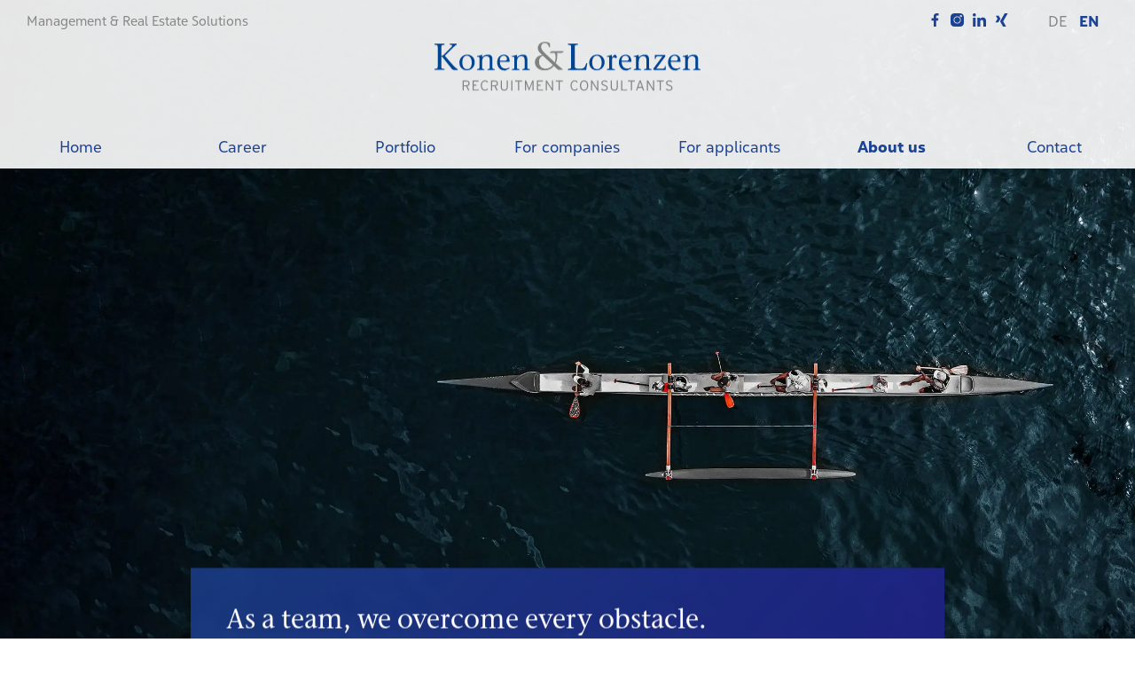

--- FILE ---
content_type: text/html; charset=UTF-8
request_url: https://konen-lorenzen.com/company/team/?person-vcard=5839
body_size: 51421
content:
<!DOCTYPE html>
<html lang="en-GB" class="zp-nojs zp-dom-scroll-start " data-lang="en" data-scroll-offset="0">
<head>
	<meta charset="UTF-8">
	<title>Team | Konen &amp; Lorenzen</title>
	<meta name="viewport" content="width=device-width, initial-scale=1">
    <link rel="apple-touch-icon" sizes="180x180" href="https://konen-lorenzen.com/content/themes/kl/assets/static/favicon/apple-touch-icon.png">
    <link rel="icon" type="image/png" sizes="32x32" href="https://konen-lorenzen.com/content/themes/kl/assets/static/favicon/favicon-32x32.png">
    <link rel="icon" type="image/png" sizes="16x16" href="https://konen-lorenzen.com/content/themes/kl/assets/static/favicon/favicon-16x16.png">
    <link rel="manifest" href="https://konen-lorenzen.com/content/themes/kl/assets/static/favicon/site.webmanifest">
    <link rel="mask-icon" href="https://konen-lorenzen.com/content/themes/kl/assets/static/favicon/safari-pinned-tab.svg" color="#1c4293">
    <link rel="shortcut icon" href="https://konen-lorenzen.com/content/themes/kl/assets/static/favicon/favicon.ico">

    <link rel="preload" href="https://konen-lorenzen.com/content/themes/kl/assets/build/static/stone_serif_itc_pro_medium.woff2" as="font" type="font/woff2" crossorigin>
    <link rel="preload" href="https://konen-lorenzen.com/content/themes/kl/assets/build/static/yorkten_norreg.woff2" as="font" type="font/woff2" crossorigin>
    <link rel="preload" href="https://konen-lorenzen.com/content/themes/kl/assets/build/static/yorkten_norbol.woff2" as="font" type="font/woff2" crossorigin>
    <link rel="preload" href="https://konen-lorenzen.com/content/themes/kl/assets/build/static/iconfont.woff2" as="font" type="font/woff2" crossorigin>

    <meta name="msapplication-TileColor" content="#ffffff">
    <meta name="msapplication-config" content="https://konen-lorenzen.com/content/themes/kl/assets/static/favicon/browserconfig.xml">
    <meta name="theme-color" content="#ffffff">
	<link rel="pingback" href="https://konen-lorenzen.com/xmlrpc.php">
	<meta name='robots' content='index, follow, max-image-preview:large, max-snippet:-1, max-video-preview:-1' />
	<style>img:is([sizes="auto" i], [sizes^="auto," i]) { contain-intrinsic-size: 3000px 1500px }</style>
	<link rel="alternate" href="https://konen-lorenzen.de/unternehmen/team/" hreflang="de" />
<link rel="alternate" href="https://konen-lorenzen.com/company/team/" hreflang="en" />
<meta name="facebook-domain-verification" content="a4f1mjqvwe1iqhyu3ktkc34f7ksmvg" />





<script data-borlabs-cookie-script-blocker-id='zp_ga_com' type='text/template' data-borlabs-cookie-script-blocker-src=https://www.googletagmanager.com/gtag/js?id=UA-70260223-1></script>
<script data-borlabs-cookie-script-blocker-id='zp_ga_com' type='text/template'>
window.dataLayer = window.dataLayer || [];
function gtag(){dataLayer.push(arguments);}
gtag('js', new Date());
gtag('config', 'UA-70260223-1', { 'anonymize_ip': true });
</script>


	<!-- This site is optimized with the Yoast SEO plugin v26.8 - https://yoast.com/product/yoast-seo-wordpress/ -->
	<link rel="canonical" href="https://konen-lorenzen.com/company/team/" />
	<meta property="og:locale" content="en_GB" />
	<meta property="og:locale:alternate" content="de_DE" />
	<meta property="og:type" content="article" />
	<meta property="og:title" content="Team | Konen &amp; Lorenzen" />
	<meta property="og:url" content="https://konen-lorenzen.com/company/team/" />
	<meta property="og:site_name" content="Konen &amp; Lorenzen" />
	<meta property="article:publisher" content="https://www.facebook.com/KonenUndLorenzen" />
	<meta property="article:modified_time" content="2021-05-18T09:38:55+00:00" />
	<meta property="og:image" content="https://konen-lorenzen.com/media/2021/02/social-icon.jpg" />
	<meta property="og:image:width" content="500" />
	<meta property="og:image:height" content="500" />
	<meta property="og:image:type" content="image/jpeg" />
	<meta name="twitter:card" content="summary_large_image" />
	<script type="application/ld+json" class="yoast-schema-graph">{"@context":"https://schema.org","@graph":[{"@type":"WebPage","@id":"https://konen-lorenzen.com/company/team/","url":"https://konen-lorenzen.com/company/team/","name":"Team | Konen &amp; Lorenzen","isPartOf":{"@id":"https://konen-lorenzen.com/#website"},"datePublished":"2020-10-08T15:03:41+00:00","dateModified":"2021-05-18T09:38:55+00:00","breadcrumb":{"@id":"https://konen-lorenzen.com/company/team/#breadcrumb"},"inLanguage":"en-GB","potentialAction":[{"@type":"ReadAction","target":["https://konen-lorenzen.com/company/team/"]}]},{"@type":"BreadcrumbList","@id":"https://konen-lorenzen.com/company/team/#breadcrumb","itemListElement":[{"@type":"ListItem","position":1,"name":"Startseite","item":"https://konen-lorenzen.com/"},{"@type":"ListItem","position":2,"name":"Company","item":"https://konen-lorenzen.com/company/"},{"@type":"ListItem","position":3,"name":"Team"}]},{"@type":"WebSite","@id":"https://konen-lorenzen.com/#website","url":"https://konen-lorenzen.com/","name":"Konen &amp; Lorenzen","description":"","publisher":{"@id":"https://konen-lorenzen.com/#organization"},"potentialAction":[{"@type":"SearchAction","target":{"@type":"EntryPoint","urlTemplate":"https://konen-lorenzen.com/?s={search_term_string}"},"query-input":{"@type":"PropertyValueSpecification","valueRequired":true,"valueName":"search_term_string"}}],"inLanguage":"en-GB"},{"@type":"Organization","@id":"https://konen-lorenzen.com/#organization","name":"Konen & Lorenzen | Recruitment Consultants","url":"https://konen-lorenzen.com/","logo":{"@type":"ImageObject","inLanguage":"en-GB","@id":"https://konen-lorenzen.com/#/schema/logo/image/","url":"https://konen-lorenzen.de/media/2021/02/social-icon.jpg","contentUrl":"https://konen-lorenzen.de/media/2021/02/social-icon.jpg","width":500,"height":500,"caption":"Konen & Lorenzen | Recruitment Consultants"},"image":{"@id":"https://konen-lorenzen.com/#/schema/logo/image/"},"sameAs":["https://www.facebook.com/KonenUndLorenzen","https://www.instagram.com/konenlorenzen/?hl=de","https://www.linkedin.com/company/konen-&amp;-lorenzen-recruitment-consultants/?originalSubdomain=de"]}]}</script>
	<!-- / Yoast SEO plugin. -->


<link href='https://fonts.gstatic.com' crossorigin rel='preconnect' />
<link rel='stylesheet' id='wp-block-library-css' href='https://konen-lorenzen.com/wp-includes/css/dist/block-library/style.min.css?ver=016ab89dbc2e05bf50f69e1f95bfcbc6' type='text/css' media='all' />
<style id='classic-theme-styles-inline-css' type='text/css'>
/*! This file is auto-generated */
.wp-block-button__link{color:#fff;background-color:#32373c;border-radius:9999px;box-shadow:none;text-decoration:none;padding:calc(.667em + 2px) calc(1.333em + 2px);font-size:1.125em}.wp-block-file__button{background:#32373c;color:#fff;text-decoration:none}
</style>
<style id='global-styles-inline-css' type='text/css'>
:root{--wp--preset--aspect-ratio--square: 1;--wp--preset--aspect-ratio--4-3: 4/3;--wp--preset--aspect-ratio--3-4: 3/4;--wp--preset--aspect-ratio--3-2: 3/2;--wp--preset--aspect-ratio--2-3: 2/3;--wp--preset--aspect-ratio--16-9: 16/9;--wp--preset--aspect-ratio--9-16: 9/16;--wp--preset--color--black: #000000;--wp--preset--color--cyan-bluish-gray: #abb8c3;--wp--preset--color--white: #ffffff;--wp--preset--color--pale-pink: #f78da7;--wp--preset--color--vivid-red: #cf2e2e;--wp--preset--color--luminous-vivid-orange: #ff6900;--wp--preset--color--luminous-vivid-amber: #fcb900;--wp--preset--color--light-green-cyan: #7bdcb5;--wp--preset--color--vivid-green-cyan: #00d084;--wp--preset--color--pale-cyan-blue: #8ed1fc;--wp--preset--color--vivid-cyan-blue: #0693e3;--wp--preset--color--vivid-purple: #9b51e0;--wp--preset--gradient--vivid-cyan-blue-to-vivid-purple: linear-gradient(135deg,rgba(6,147,227,1) 0%,rgb(155,81,224) 100%);--wp--preset--gradient--light-green-cyan-to-vivid-green-cyan: linear-gradient(135deg,rgb(122,220,180) 0%,rgb(0,208,130) 100%);--wp--preset--gradient--luminous-vivid-amber-to-luminous-vivid-orange: linear-gradient(135deg,rgba(252,185,0,1) 0%,rgba(255,105,0,1) 100%);--wp--preset--gradient--luminous-vivid-orange-to-vivid-red: linear-gradient(135deg,rgba(255,105,0,1) 0%,rgb(207,46,46) 100%);--wp--preset--gradient--very-light-gray-to-cyan-bluish-gray: linear-gradient(135deg,rgb(238,238,238) 0%,rgb(169,184,195) 100%);--wp--preset--gradient--cool-to-warm-spectrum: linear-gradient(135deg,rgb(74,234,220) 0%,rgb(151,120,209) 20%,rgb(207,42,186) 40%,rgb(238,44,130) 60%,rgb(251,105,98) 80%,rgb(254,248,76) 100%);--wp--preset--gradient--blush-light-purple: linear-gradient(135deg,rgb(255,206,236) 0%,rgb(152,150,240) 100%);--wp--preset--gradient--blush-bordeaux: linear-gradient(135deg,rgb(254,205,165) 0%,rgb(254,45,45) 50%,rgb(107,0,62) 100%);--wp--preset--gradient--luminous-dusk: linear-gradient(135deg,rgb(255,203,112) 0%,rgb(199,81,192) 50%,rgb(65,88,208) 100%);--wp--preset--gradient--pale-ocean: linear-gradient(135deg,rgb(255,245,203) 0%,rgb(182,227,212) 50%,rgb(51,167,181) 100%);--wp--preset--gradient--electric-grass: linear-gradient(135deg,rgb(202,248,128) 0%,rgb(113,206,126) 100%);--wp--preset--gradient--midnight: linear-gradient(135deg,rgb(2,3,129) 0%,rgb(40,116,252) 100%);--wp--preset--font-size--small: 13px;--wp--preset--font-size--medium: 20px;--wp--preset--font-size--large: 36px;--wp--preset--font-size--x-large: 42px;--wp--preset--spacing--20: 0.44rem;--wp--preset--spacing--30: 0.67rem;--wp--preset--spacing--40: 1rem;--wp--preset--spacing--50: 1.5rem;--wp--preset--spacing--60: 2.25rem;--wp--preset--spacing--70: 3.38rem;--wp--preset--spacing--80: 5.06rem;--wp--preset--shadow--natural: 6px 6px 9px rgba(0, 0, 0, 0.2);--wp--preset--shadow--deep: 12px 12px 50px rgba(0, 0, 0, 0.4);--wp--preset--shadow--sharp: 6px 6px 0px rgba(0, 0, 0, 0.2);--wp--preset--shadow--outlined: 6px 6px 0px -3px rgba(255, 255, 255, 1), 6px 6px rgba(0, 0, 0, 1);--wp--preset--shadow--crisp: 6px 6px 0px rgba(0, 0, 0, 1);}:where(.is-layout-flex){gap: 0.5em;}:where(.is-layout-grid){gap: 0.5em;}body .is-layout-flex{display: flex;}.is-layout-flex{flex-wrap: wrap;align-items: center;}.is-layout-flex > :is(*, div){margin: 0;}body .is-layout-grid{display: grid;}.is-layout-grid > :is(*, div){margin: 0;}:where(.wp-block-columns.is-layout-flex){gap: 2em;}:where(.wp-block-columns.is-layout-grid){gap: 2em;}:where(.wp-block-post-template.is-layout-flex){gap: 1.25em;}:where(.wp-block-post-template.is-layout-grid){gap: 1.25em;}.has-black-color{color: var(--wp--preset--color--black) !important;}.has-cyan-bluish-gray-color{color: var(--wp--preset--color--cyan-bluish-gray) !important;}.has-white-color{color: var(--wp--preset--color--white) !important;}.has-pale-pink-color{color: var(--wp--preset--color--pale-pink) !important;}.has-vivid-red-color{color: var(--wp--preset--color--vivid-red) !important;}.has-luminous-vivid-orange-color{color: var(--wp--preset--color--luminous-vivid-orange) !important;}.has-luminous-vivid-amber-color{color: var(--wp--preset--color--luminous-vivid-amber) !important;}.has-light-green-cyan-color{color: var(--wp--preset--color--light-green-cyan) !important;}.has-vivid-green-cyan-color{color: var(--wp--preset--color--vivid-green-cyan) !important;}.has-pale-cyan-blue-color{color: var(--wp--preset--color--pale-cyan-blue) !important;}.has-vivid-cyan-blue-color{color: var(--wp--preset--color--vivid-cyan-blue) !important;}.has-vivid-purple-color{color: var(--wp--preset--color--vivid-purple) !important;}.has-black-background-color{background-color: var(--wp--preset--color--black) !important;}.has-cyan-bluish-gray-background-color{background-color: var(--wp--preset--color--cyan-bluish-gray) !important;}.has-white-background-color{background-color: var(--wp--preset--color--white) !important;}.has-pale-pink-background-color{background-color: var(--wp--preset--color--pale-pink) !important;}.has-vivid-red-background-color{background-color: var(--wp--preset--color--vivid-red) !important;}.has-luminous-vivid-orange-background-color{background-color: var(--wp--preset--color--luminous-vivid-orange) !important;}.has-luminous-vivid-amber-background-color{background-color: var(--wp--preset--color--luminous-vivid-amber) !important;}.has-light-green-cyan-background-color{background-color: var(--wp--preset--color--light-green-cyan) !important;}.has-vivid-green-cyan-background-color{background-color: var(--wp--preset--color--vivid-green-cyan) !important;}.has-pale-cyan-blue-background-color{background-color: var(--wp--preset--color--pale-cyan-blue) !important;}.has-vivid-cyan-blue-background-color{background-color: var(--wp--preset--color--vivid-cyan-blue) !important;}.has-vivid-purple-background-color{background-color: var(--wp--preset--color--vivid-purple) !important;}.has-black-border-color{border-color: var(--wp--preset--color--black) !important;}.has-cyan-bluish-gray-border-color{border-color: var(--wp--preset--color--cyan-bluish-gray) !important;}.has-white-border-color{border-color: var(--wp--preset--color--white) !important;}.has-pale-pink-border-color{border-color: var(--wp--preset--color--pale-pink) !important;}.has-vivid-red-border-color{border-color: var(--wp--preset--color--vivid-red) !important;}.has-luminous-vivid-orange-border-color{border-color: var(--wp--preset--color--luminous-vivid-orange) !important;}.has-luminous-vivid-amber-border-color{border-color: var(--wp--preset--color--luminous-vivid-amber) !important;}.has-light-green-cyan-border-color{border-color: var(--wp--preset--color--light-green-cyan) !important;}.has-vivid-green-cyan-border-color{border-color: var(--wp--preset--color--vivid-green-cyan) !important;}.has-pale-cyan-blue-border-color{border-color: var(--wp--preset--color--pale-cyan-blue) !important;}.has-vivid-cyan-blue-border-color{border-color: var(--wp--preset--color--vivid-cyan-blue) !important;}.has-vivid-purple-border-color{border-color: var(--wp--preset--color--vivid-purple) !important;}.has-vivid-cyan-blue-to-vivid-purple-gradient-background{background: var(--wp--preset--gradient--vivid-cyan-blue-to-vivid-purple) !important;}.has-light-green-cyan-to-vivid-green-cyan-gradient-background{background: var(--wp--preset--gradient--light-green-cyan-to-vivid-green-cyan) !important;}.has-luminous-vivid-amber-to-luminous-vivid-orange-gradient-background{background: var(--wp--preset--gradient--luminous-vivid-amber-to-luminous-vivid-orange) !important;}.has-luminous-vivid-orange-to-vivid-red-gradient-background{background: var(--wp--preset--gradient--luminous-vivid-orange-to-vivid-red) !important;}.has-very-light-gray-to-cyan-bluish-gray-gradient-background{background: var(--wp--preset--gradient--very-light-gray-to-cyan-bluish-gray) !important;}.has-cool-to-warm-spectrum-gradient-background{background: var(--wp--preset--gradient--cool-to-warm-spectrum) !important;}.has-blush-light-purple-gradient-background{background: var(--wp--preset--gradient--blush-light-purple) !important;}.has-blush-bordeaux-gradient-background{background: var(--wp--preset--gradient--blush-bordeaux) !important;}.has-luminous-dusk-gradient-background{background: var(--wp--preset--gradient--luminous-dusk) !important;}.has-pale-ocean-gradient-background{background: var(--wp--preset--gradient--pale-ocean) !important;}.has-electric-grass-gradient-background{background: var(--wp--preset--gradient--electric-grass) !important;}.has-midnight-gradient-background{background: var(--wp--preset--gradient--midnight) !important;}.has-small-font-size{font-size: var(--wp--preset--font-size--small) !important;}.has-medium-font-size{font-size: var(--wp--preset--font-size--medium) !important;}.has-large-font-size{font-size: var(--wp--preset--font-size--large) !important;}.has-x-large-font-size{font-size: var(--wp--preset--font-size--x-large) !important;}
:where(.wp-block-post-template.is-layout-flex){gap: 1.25em;}:where(.wp-block-post-template.is-layout-grid){gap: 1.25em;}
:where(.wp-block-columns.is-layout-flex){gap: 2em;}:where(.wp-block-columns.is-layout-grid){gap: 2em;}
:root :where(.wp-block-pullquote){font-size: 1.5em;line-height: 1.6;}
</style>
<link rel='stylesheet' id='zp-vendor-normalize-css' href='https://konen-lorenzen.com/content/themes/kl/assets/node_modules/normalize.css/normalize.css' type='text/css' media='all' />
<link rel='stylesheet' id='zp-vendor-aos-css' href='https://konen-lorenzen.com/content/themes/kl/assets/node_modules/aos/dist/aos.css' type='text/css' media='all' />
<link rel='stylesheet' id='zp-vendor-tippy-css' href='https://konen-lorenzen.com/content/themes/kl/assets/node_modules/tippy.js/themes/light.css' type='text/css' media='all' />
<link rel='stylesheet' id='zp-bundle-css' href='https://konen-lorenzen.com/content/themes/kl/assets/build/bundle.css' type='text/css' media='all' />
<link rel='stylesheet' id='zp-text-css' href='https://konen-lorenzen.com/content/themes/kl/assets/build/text.css?ver=016ab89dbc2e05bf50f69e1f95bfcbc6' type='text/css' media='all' />
<link rel='stylesheet' id='zp-header-css' href='https://konen-lorenzen.com/content/themes/kl/assets/build/header.css?ver=016ab89dbc2e05bf50f69e1f95bfcbc6' type='text/css' media='all' />
<link rel='stylesheet' id='zp-image-css' href='https://konen-lorenzen.com/content/themes/kl/assets/build/image.css?ver=016ab89dbc2e05bf50f69e1f95bfcbc6' type='text/css' media='all' />
<link rel='stylesheet' id='zp-list-css' href='https://konen-lorenzen.com/content/themes/kl/assets/build/list.css?ver=016ab89dbc2e05bf50f69e1f95bfcbc6' type='text/css' media='all' />
<link rel='stylesheet' id='zp-locations-css' href='https://konen-lorenzen.com/content/themes/kl/assets/build/locations.css?ver=016ab89dbc2e05bf50f69e1f95bfcbc6' type='text/css' media='all' />
<link rel='stylesheet' id='zp-vendor-flickity-css' href='https://konen-lorenzen.com/content/themes/kl/assets/node_modules/flickity/dist/flickity.min.css?ver=016ab89dbc2e05bf50f69e1f95bfcbc6' type='text/css' media='all' />
<link rel='stylesheet' id='zp-team-css' href='https://konen-lorenzen.com/content/themes/kl/assets/build/team.css?ver=016ab89dbc2e05bf50f69e1f95bfcbc6' type='text/css' media='all' />
<link rel='stylesheet' id='borlabs-cookie-custom-css' href='https://konen-lorenzen.com/content/cache/borlabs-cookie/1/borlabs-cookie-1-en.css?ver=3.3.23-24' type='text/css' media='all' />
<script type="text/javascript" src="https://konen-lorenzen.com/wp-includes/js/jquery/jquery.min.js?ver=3.7.1" id="jquery-core-js"></script>
<script type="text/javascript" src="https://konen-lorenzen.com/content/themes/kl/assets/node_modules/lodash/lodash.min.js?ver=016ab89dbc2e05bf50f69e1f95bfcbc6" id="zp-vendor-lodash-js"></script>
<script type="text/javascript" src="https://konen-lorenzen.com/content/themes/kl/assets/node_modules/zenscroll/zenscroll-min.js?ver=016ab89dbc2e05bf50f69e1f95bfcbc6" id="zp-vendor-zenscroll-js"></script>
<script type="text/javascript" src="https://konen-lorenzen.com/content/themes/kl/assets/node_modules/aos/dist/aos.js?ver=016ab89dbc2e05bf50f69e1f95bfcbc6" id="zp-vendor-aos-js"></script>
<script type="text/javascript" src="https://konen-lorenzen.com/content/themes/kl/assets/node_modules/bootstrap.native/dist/bootstrap-native-v4.js?ver=016ab89dbc2e05bf50f69e1f95bfcbc6" id="zp-vendor-bootstrap-native-js"></script>
<script type="text/javascript" src="https://konen-lorenzen.com/content/themes/kl/assets/node_modules/lazysizes/lazysizes.min.js?ver=016ab89dbc2e05bf50f69e1f95bfcbc6" id="zp-vendor-lazysizes-js"></script>
<script type="text/javascript" src="https://konen-lorenzen.com/content/themes/kl/assets/node_modules/lazysizes/plugins/unveilhooks/ls.unveilhooks.min.js?ver=016ab89dbc2e05bf50f69e1f95bfcbc6" id="zp-vendor-lazysizes-unveilhooks-js"></script>
<script type="text/javascript" src="https://konen-lorenzen.com/content/themes/kl/assets/node_modules/lazysizes/plugins/bgset/ls.bgset.min.js?ver=016ab89dbc2e05bf50f69e1f95bfcbc6" id="zp-vendor-lazysizes-bgset-js"></script>
<script type="text/javascript" src="https://konen-lorenzen.com/content/themes/kl/assets/node_modules/lazysizes/plugins/respimg/ls.respimg.min.js?ver=016ab89dbc2e05bf50f69e1f95bfcbc6" id="zp-vendor-lazysizes-respimg-js"></script>
<script type="text/javascript" src="https://konen-lorenzen.com/content/themes/kl/assets/node_modules/lazysizes/plugins/object-fit/ls.object-fit.min.js?ver=016ab89dbc2e05bf50f69e1f95bfcbc6" id="zp-vendor-lazysizes-objectfit-js"></script>
<script type="text/javascript" src="https://konen-lorenzen.com/content/themes/kl/assets/node_modules/lazysizes/plugins/parent-fit/ls.parent-fit.min.js?ver=016ab89dbc2e05bf50f69e1f95bfcbc6" id="zp-vendor-lazysizes-parentfit-js"></script>
<script type="text/javascript" id="zp-bundle-js-extra">
/* <![CDATA[ */
var zpAjax = {"ajaxUrl":"https:\/\/konen-lorenzen.com\/wp-admin\/admin-ajax.php"};
/* ]]> */
</script>
<script type="text/javascript" src="https://konen-lorenzen.com/content/themes/kl/assets/build/bundle.js?ver=016ab89dbc2e05bf50f69e1f95bfcbc6" id="zp-bundle-js"></script>
<script type="text/javascript" src="https://konen-lorenzen.com/content/themes/kl/assets/node_modules/flickity/dist/flickity.pkgd.min.js?ver=016ab89dbc2e05bf50f69e1f95bfcbc6" id="zp-vendor-flickity-js"></script>
<script type="text/javascript" src="https://konen-lorenzen.com/content/themes/kl/assets/build/team.js?ver=016ab89dbc2e05bf50f69e1f95bfcbc6" id="zp-team-js"></script>
<script data-no-optimize="1" data-no-minify="1" data-cfasync="false" nowprocket type="text/javascript" src="https://konen-lorenzen.com/content/cache/borlabs-cookie/1/borlabs-cookie-config-en.json.js?ver=3.3.23-37" id="borlabs-cookie-config-js"></script>
<link rel="EditURI" type="application/rsd+xml" title="RSD" href="https://konen-lorenzen.com/xmlrpc.php?rsd" />
<link rel='shortlink' href='https://konen-lorenzen.de/?p=4998' />
<meta name="generator" content="Powered by WPBakery Page Builder - drag and drop page builder for WordPress."/>
</head>

<body class="zp-body" style="">

<a id="top" name="top"></a>

<header id="zp-header">

    <div id="zp-header-inner">

        <div id="zp-header-left" class="zp-header-container">

            <div class="zp-widget-button zp-widget">            <a title="Management & Real Estate Solutions" href="https://kl-mre.com/" class="zp-button" target="_self">
                Management & Real Estate Solutions            </a>
            </div>
        </div>

        <div id="zp-logo">

            <a href="https://konen-lorenzen.com" id="zp-logo-link" title="Konen &amp; Lorenzen">

                <img id="zp-logo-src" src="https://konen-lorenzen.com/content/themes/kl/assets/static/images/logo.svg" alt="Konen &amp; Lorenzen">

            </a>

        </div>

        <div id="zp-header-right" class="zp-header-container">

            <div class="zp-widget-socials zp-widget"><a class="zp-socials-item" target="_blank" title="Facebook" href="https://www.facebook.com/KonenUndLorenzen" style="background:url(https://konen-lorenzen.com/media/2020/10/facebook-app-symbol.svg)"></a><a class="zp-socials-item" target="_blank" title="Instagram" href="https://www.instagram.com/konenlorenzen/?hl=de" style="background:url(https://konen-lorenzen.com/media/2020/10/instagram.svg)"></a><a class="zp-socials-item" target="_blank" title="LinkedIn" href="https://www.linkedin.com/company/konen-&-lorenzen-recruitment-consultants/?originalSubdomain=de" style="background:url(https://konen-lorenzen.com/media/2020/10/linkedin.svg)"></a><a class="zp-socials-item" target="_blank" title="Xing" href="https://www.xing.com/companies/konen&lorenzenrecruitmentconsultants" style="background:url(https://konen-lorenzen.com/media/2020/10/xing.svg)"></a></div><div class="zp-widget-language-switcher zp-widget"><ul class="zp-languages">	<li class="lang-item lang-item-2 lang-item-de lang-item-first"><a  lang="de-DE" hreflang="de-DE" href="https://konen-lorenzen.de/unternehmen/team/">DE</a></li>
	<li class="lang-item lang-item-5 lang-item-en current-lang"><a  lang="en-GB" hreflang="en-GB" href="https://konen-lorenzen.com/company/team/">EN</a></li>
</ul></div>
        </div>

    </div>

</header>

<div id="zp-header-scroll-sticky"></div>

<div id="zp-header-navigation">

    <div id="zp-header-burger">

        <div id="zp-header-burger-wrapper">

            <div id="zp-header-burger-line-1" class="zp-header-burger-line"></div>
            <div id="zp-header-burger-line-2" class="zp-header-burger-line"></div>
            <div id="zp-header-burger-line-3" class="zp-header-burger-line"></div>

        </div>

    </div>

    <div id="zp-header-navigation-inner">

        <nav class="zp-menu-container zp-menu-container-noslug"><ul id="menu-haupt-navigation-en" class="zp-menu zp-menu-noslug"><li id="zp-menu-item-3964" class="zp-menu-item zp-menu-item-type-post_type zp-menu-item-object-page zp-menu-item-home zp-menu-item-3964"><a href="https://konen-lorenzen.com/" class="zp-menu-link"><span class="zp-menu-title">Home</span></a></li>
<li id="zp-menu-item-5063" class="zp-menu-item zp-menu-item-type-post_type zp-menu-item-object-page zp-menu-item-5063"><a href="https://konen-lorenzen.com/jobs/" class="zp-menu-link"><span class="zp-menu-title">Career</span></a></li>
<li id="zp-menu-item-4955" class="zp-menu-item zp-menu-item-type-post_type zp-menu-item-object-page zp-menu-item-has-children zp-menu-item-4955"><a href="https://konen-lorenzen.com/sectors/" class="zp-menu-link"><span class="zp-menu-title">Portfolio</span><span class="zp-menu-button"></span></a>
<div class="zp-menu-sub"><ul class="zp-menu-inner">

					<li id="zp-menu-item-5016" class="zp-menu-item zp-menu-item-type-post_type zp-menu-item-object-megamenu zp-menu-item-5016 zp-menu-mega">
						<div id="zp_69707861780f7" class="zp_row row zp_element"><div id="zp_69707861784fc" class="zp_col col col-12 col-root zp_element">
    <div id="zp_6970786178a2a" class="type-menu zp_branches zp_element">

        
    <div class="branch">
	<a href="https://konen-lorenzen.com/branch/hotel-industry/" class="link">
		
    <div id="zp_697078617a7b0" class="zp-att-align-center zp_image zp_element zp-att-padding-bottom-small zp-padding">
        <div class="wrapper">
            <div class="image"><img decoding="async" src="https://konen-lorenzen.com/media/2020/09/001-hotel-bell.svg" width="0" height="0" class="zp-image-svg zp-image-original zp-image-src zp-image-svg " alt="Icon, Rezeptionsglocke, wei&szlig;" /></div>                    </div>
        <style type="text/css">#zp_697078617a7b0 .wrapper{max-width:50px;}</style>    </div>
	
		
    <div id="zp_697078617b165" class="zp-font zp-att-font-size-medium-great zp-att-font-align-center zp_text zp_element">
        <div class="zp-filter-text"><p>Hospitality</p></div>            </div>
    
		
	</a>
	</div>
    <div class="branch">
	<a href="https://konen-lorenzen.com/branch/gastronomy-catering/" class="link">
		
    <div id="zp_697078617b954" class="zp-att-align-center zp_image zp_element zp-att-padding-bottom-small zp-padding">
        <div class="wrapper">
            <div class="image"><img decoding="async" src="https://konen-lorenzen.com/media/2020/09/002-wine.svg" width="0" height="0" class="zp-image-svg zp-image-original zp-image-src zp-image-svg " alt="Icon, Weinglas, wei&szlig;" /></div>                    </div>
        <style type="text/css">#zp_697078617b954 .wrapper{max-width:50px;}</style>    </div>
	
		
    <div id="zp_697078617c129" class="zp-font zp-att-font-size-medium-great zp-att-font-align-center zp_text zp_element">
        <div class="zp-filter-text"><p>Catering</p></div>            </div>
    
		
	</a>
	</div>
    <div class="branch">
	<a href="https://konen-lorenzen.com/branch/tourism-leisure/" class="link">
		
    <div id="zp_697078617c81a" class="zp-att-align-center zp_image zp_element zp-att-padding-bottom-small zp-padding">
        <div class="wrapper">
            <div class="image"><img decoding="async" src="https://konen-lorenzen.com/media/2020/09/005-sunset.svg" width="0" height="0" class="zp-image-svg zp-image-original zp-image-src zp-image-svg " alt="Icon, Sonne, wei&szlig;" /></div>                    </div>
        <style type="text/css">#zp_697078617c81a .wrapper{max-width:50px;}</style>    </div>
	
		
    <div id="zp_697078617cea8" class="zp-font zp-att-font-size-medium-great zp-att-font-align-center zp_text zp_element">
        <div class="zp-filter-text"><p>Tourism &#038; Leisure</p></div>            </div>
    
		
	</a>
	</div>
    <div class="branch">
	<a href="https://konen-lorenzen.com/branch/office-management-assistance/" class="link">
		
    <div id="zp_697078617d4b7" class="zp-att-align-center zp_image zp_element zp-att-padding-bottom-small zp-padding">
        <div class="wrapper">
            <div class="image"><img decoding="async" src="https://konen-lorenzen.com/media/2020/09/003-suitcase.svg" width="0" height="0" class="zp-image-svg zp-image-original zp-image-src zp-image-svg " alt="Icon, Koffer, wei&szlig;" /></div>                    </div>
        <style type="text/css">#zp_697078617d4b7 .wrapper{max-width:50px;}</style>    </div>
	
		
    <div id="zp_697078617db3e" class="zp-font zp-att-font-size-medium-great zp-att-font-align-center zp_text zp_element">
        <div class="zp-filter-text"><p>Office Management &#038; Assistants</p></div>            </div>
    
		
	</a>
	</div>
    <div class="branch">
	<a href="https://konen-lorenzen.com/branch/supplier-luxury-goods-industry/" class="link">
		
    <div id="zp_697078617e0db" class="zp-att-align-center zp_image zp_element zp-att-padding-bottom-small zp-padding">
        <div class="wrapper">
            <div class="image"><img decoding="async" src="https://konen-lorenzen.com/media/2020/09/004-cargo-box.svg" width="0" height="0" class="zp-image-svg zp-image-original zp-image-src zp-image-svg " alt="Icon, Gep&auml;ckwagen, wei&szlig;" /></div>                    </div>
        <style type="text/css">#zp_697078617e0db .wrapper{max-width:50px;}</style>    </div>
	
		
    <div id="zp_697078617e6f8" class="zp-font zp-att-font-size-medium-great zp-att-font-align-center zp_text zp_element">
        <div class="zp-filter-text"><p>Supply &#038; luxury goods industry</p></div>            </div>
    
		
	</a>
	</div>
    </div>

    <style type="text/css">#zp_69707861784fc{padding-left:0px; padding-bottom:10px; padding-right:0px; padding-top:10px; margin-left:0px; margin-bottom:0px; margin-right:0px; margin-top:0px;}</style></div><style type="text/css">#zp_69707861780f7{padding-left:0px; padding-bottom:0px; padding-right:0px; padding-top:0px; margin-left:0px; margin-bottom:0px; margin-right:0px; margin-top:0px;}</style></div></li>
</ul></div>
</li>
<li id="zp-menu-item-5022" class="zp-menu-item zp-menu-item-type-post_type zp-menu-item-object-page zp-menu-item-has-children zp-menu-item-5022"><a href="https://konen-lorenzen.com/jobs-companies/" class="zp-menu-link"><span class="zp-menu-title">For companies</span><span class="zp-menu-button"></span></a>
<div class="zp-menu-sub"><ul class="zp-menu-inner">
	<li id="zp-menu-item-5035" class="zp-menu-item zp-menu-item-type-post_type zp-menu-item-object-page zp-menu-item-5035 zp-has-anchor"><a href="https://konen-lorenzen.com/jobs-companies/#1" class="zp-menu-link"><span class="zp-menu-title">What we offer</span></a></li>
	<li id="zp-menu-item-5036" class="zp-menu-item zp-menu-item-type-post_type zp-menu-item-object-page zp-menu-item-5036 zp-has-anchor"><a href="https://konen-lorenzen.com/jobs-companies/#2" class="zp-menu-link"><span class="zp-menu-title">Your benefits</span></a></li>
	<li id="zp-menu-item-5037" class="zp-menu-item zp-menu-item-type-post_type zp-menu-item-object-page zp-menu-item-5037 zp-has-anchor"><a href="https://konen-lorenzen.com/jobs-companies/#3" class="zp-menu-link"><span class="zp-menu-title">Success stories</span></a></li>
</ul></div>
</li>
<li id="zp-menu-item-5023" class="zp-menu-item zp-menu-item-type-post_type zp-menu-item-object-page zp-menu-item-has-children zp-menu-item-5023"><a href="https://konen-lorenzen.com/jobs-applicants/" class="zp-menu-link"><span class="zp-menu-title">For applicants</span><span class="zp-menu-button"></span></a>
<div class="zp-menu-sub"><ul class="zp-menu-inner">
	<li id="zp-menu-item-5033" class="zp-menu-item zp-menu-item-type-post_type zp-menu-item-object-page zp-menu-item-5033 zp-has-anchor"><a href="https://konen-lorenzen.com/jobs-applicants/#1" class="zp-menu-link"><span class="zp-menu-title">What we offer</span></a></li>
	<li id="zp-menu-item-5034" class="zp-menu-item zp-menu-item-type-post_type zp-menu-item-object-page zp-menu-item-5034 zp-has-anchor"><a href="https://konen-lorenzen.com/jobs-applicants/#2" class="zp-menu-link"><span class="zp-menu-title">Your benefits</span></a></li>
	<li id="zp-menu-item-5032" class="zp-menu-item zp-menu-item-type-post_type zp-menu-item-object-page zp-menu-item-5032 zp-has-anchor"><a href="https://konen-lorenzen.com/jobs-applicants/#3" class="zp-menu-link"><span class="zp-menu-title">Success stories</span></a></li>
</ul></div>
</li>
<li id="zp-menu-item-5017" class="zp-menu-item zp-menu-item-type-post_type zp-menu-item-object-page current-page-ancestor current-menu-ancestor current-menu-parent current-page-parent current_page_parent current_page_ancestor zp-menu-item-has-children zp-menu-item-5017"><a href="https://konen-lorenzen.com/company/" class="zp-menu-link"><span class="zp-menu-title">About us</span><span class="zp-menu-button"></span></a>
<div class="zp-menu-sub"><ul class="zp-menu-inner">
	<li id="zp-menu-item-5021" class="zp-menu-item zp-menu-item-type-post_type zp-menu-item-object-page current-page-ancestor current-page-parent zp-menu-item-5021"><a href="https://konen-lorenzen.com/company/" class="zp-menu-link"><span class="zp-menu-title">Company</span></a></li>
	<li id="zp-menu-item-5019" class="zp-menu-item zp-menu-item-type-post_type zp-menu-item-object-page zp-menu-item-5019"><a href="https://konen-lorenzen.com/company/history/" class="zp-menu-link"><span class="zp-menu-title">History</span></a></li>
	<li id="zp-menu-item-5020" class="zp-menu-item zp-menu-item-type-post_type zp-menu-item-object-page current-zp-menu-item page_item page-item-4998 current_page_item zp-menu-item-5020"><a href="https://konen-lorenzen.com/company/team/" class="zp-menu-link"><span class="zp-menu-title">Team</span></a></li>
	<li id="zp-menu-item-5018" class="zp-menu-item zp-menu-item-type-post_type zp-menu-item-object-page zp-menu-item-5018"><a href="https://konen-lorenzen.com/company/references/" class="zp-menu-link"><span class="zp-menu-title">References</span></a></li>
</ul></div>
</li>
<li id="zp-menu-item-5024" class="zp-menu-item zp-menu-item-type-post_type zp-menu-item-object-page zp-menu-item-has-children zp-menu-item-5024"><a href="https://konen-lorenzen.com/offices/" class="zp-menu-link"><span class="zp-menu-title">Contact</span><span class="zp-menu-button"></span></a>
<div class="zp-menu-sub"><ul class="zp-menu-inner">
	<li id="zp-menu-item-5025" class="zp-menu-item zp-menu-item-type-post_type zp-menu-item-object-page zp-menu-item-5025"><a href="https://konen-lorenzen.com/offices/" class="zp-menu-link"><span class="zp-menu-title">Our locations</span></a></li>
	<li id="zp-menu-item-5030" class="zp-menu-item zp-menu-item-type-post_type zp-menu-item-object-office zp-menu-item-5030"><a href="https://konen-lorenzen.com/office/duesseldorf/" class="zp-menu-link"><span class="zp-menu-title">Office Dusseldorf</span></a></li>
	<li id="zp-menu-item-5029" class="zp-menu-item zp-menu-item-type-post_type zp-menu-item-object-office zp-menu-item-5029"><a href="https://konen-lorenzen.com/office/hamburg/" class="zp-menu-link"><span class="zp-menu-title">Office Hamburg</span></a></li>
	<li id="zp-menu-item-5027" class="zp-menu-item zp-menu-item-type-post_type zp-menu-item-object-office zp-menu-item-5027"><a href="https://konen-lorenzen.com/office/wien/" class="zp-menu-link"><span class="zp-menu-title">Office Vienna</span></a></li>
	<li id="zp-menu-item-5028" class="zp-menu-item zp-menu-item-type-post_type zp-menu-item-object-office zp-menu-item-5028"><a href="https://konen-lorenzen.com/office/zuerich/" class="zp-menu-link"><span class="zp-menu-title">Office Zurich</span></a></li>
	<li id="zp-menu-item-5026" class="zp-menu-item zp-menu-item-type-post_type zp-menu-item-object-office zp-menu-item-5026"><a href="https://konen-lorenzen.com/office/kuala-lumpur/" class="zp-menu-link"><span class="zp-menu-title">Office Kuala Lumpur</span></a></li>
</ul></div>
</li>
</ul></nav>
    </div>

    <div id="zp-header-mobile">

        <div id="zp-header-mobile-section-1">

            <div id="zp-header-mobile-section-inner">

                <div class="zp-widget-language-switcher zp-widget"><ul class="zp-languages">	<li class="lang-item lang-item-2 lang-item-de lang-item-first"><a  lang="de-DE" hreflang="de-DE" href="https://konen-lorenzen.de/unternehmen/team/">DE</a></li>
	<li class="lang-item lang-item-5 lang-item-en current-lang"><a  lang="en-GB" hreflang="en-GB" href="https://konen-lorenzen.com/company/team/">EN</a></li>
</ul></div>
            </div>

        </div>

        <div id="zp-header-mobile-section-2">

            <div id="zp-header-mobile-navigation">

                <nav class="zp-menu-container zp-menu-container-noslug"><ul id="menu-haupt-navigation-en-1" class="zp-menu zp-menu-noslug"><li class="zp-menu-item zp-menu-item-type-post_type zp-menu-item-object-page zp-menu-item-home zp-menu-item-3964"><a href="https://konen-lorenzen.com/" class="zp-menu-link"><span class="zp-menu-title">Home</span></a></li>
<li class="zp-menu-item zp-menu-item-type-post_type zp-menu-item-object-page zp-menu-item-5063"><a href="https://konen-lorenzen.com/jobs/" class="zp-menu-link"><span class="zp-menu-title">Career</span></a></li>
<li class="zp-menu-item zp-menu-item-type-post_type zp-menu-item-object-page zp-menu-item-has-children zp-menu-item-4955"><a href="https://konen-lorenzen.com/sectors/" class="zp-menu-link"><span class="zp-menu-title">Portfolio</span><span class="zp-menu-button"></span></a>
<div class="zp-menu-sub"><ul class="zp-menu-inner">

					<li class="zp-menu-item zp-menu-item-type-post_type zp-menu-item-object-megamenu zp-menu-item-5016 zp-menu-mega">
						<div id="zp_697078618202e" class="zp_row row zp_element"><div id="zp_69707861823b9" class="zp_col col col-12 col-root zp_element">
    <div id="zp_69707861826e4" class="type-menu zp_branches zp_element">

        
    <div class="branch">
	<a href="https://konen-lorenzen.com/branch/hotel-industry/" class="link">
		
    <div id="zp_697078618320e" class="zp-att-align-center zp_image zp_element zp-att-padding-bottom-small zp-padding">
        <div class="wrapper">
            <div class="image"><img decoding="async" src="https://konen-lorenzen.com/media/2020/09/001-hotel-bell.svg" width="0" height="0" class="zp-image-svg zp-image-original zp-image-src zp-image-svg " alt="Icon, Rezeptionsglocke, wei&szlig;" /></div>                    </div>
        <style type="text/css">#zp_697078618320e .wrapper{max-width:50px;}</style>    </div>
	
		
    <div id="zp_69707861836c7" class="zp-font zp-att-font-size-medium-great zp-att-font-align-center zp_text zp_element">
        <div class="zp-filter-text"><p>Hospitality</p></div>            </div>
    
		
	</a>
	</div>
    <div class="branch">
	<a href="https://konen-lorenzen.com/branch/gastronomy-catering/" class="link">
		
    <div id="zp_6970786183cbc" class="zp-att-align-center zp_image zp_element zp-att-padding-bottom-small zp-padding">
        <div class="wrapper">
            <div class="image"><img decoding="async" src="https://konen-lorenzen.com/media/2020/09/002-wine.svg" width="0" height="0" class="zp-image-svg zp-image-original zp-image-src zp-image-svg " alt="Icon, Weinglas, wei&szlig;" /></div>                    </div>
        <style type="text/css">#zp_6970786183cbc .wrapper{max-width:50px;}</style>    </div>
	
		
    <div id="zp_69707861840e7" class="zp-font zp-att-font-size-medium-great zp-att-font-align-center zp_text zp_element">
        <div class="zp-filter-text"><p>Catering</p></div>            </div>
    
		
	</a>
	</div>
    <div class="branch">
	<a href="https://konen-lorenzen.com/branch/tourism-leisure/" class="link">
		
    <div id="zp_6970786184678" class="zp-att-align-center zp_image zp_element zp-att-padding-bottom-small zp-padding">
        <div class="wrapper">
            <div class="image"><img decoding="async" src="https://konen-lorenzen.com/media/2020/09/005-sunset.svg" width="0" height="0" class="zp-image-svg zp-image-original zp-image-src zp-image-svg " alt="Icon, Sonne, wei&szlig;" /></div>                    </div>
        <style type="text/css">#zp_6970786184678 .wrapper{max-width:50px;}</style>    </div>
	
		
    <div id="zp_6970786184a80" class="zp-font zp-att-font-size-medium-great zp-att-font-align-center zp_text zp_element">
        <div class="zp-filter-text"><p>Tourism &#038; Leisure</p></div>            </div>
    
		
	</a>
	</div>
    <div class="branch">
	<a href="https://konen-lorenzen.com/branch/office-management-assistance/" class="link">
		
    <div id="zp_6970786184fe9" class="zp-att-align-center zp_image zp_element zp-att-padding-bottom-small zp-padding">
        <div class="wrapper">
            <div class="image"><img decoding="async" src="https://konen-lorenzen.com/media/2020/09/003-suitcase.svg" width="0" height="0" class="zp-image-svg zp-image-original zp-image-src zp-image-svg " alt="Icon, Koffer, wei&szlig;" /></div>                    </div>
        <style type="text/css">#zp_6970786184fe9 .wrapper{max-width:50px;}</style>    </div>
	
		
    <div id="zp_6970786185416" class="zp-font zp-att-font-size-medium-great zp-att-font-align-center zp_text zp_element">
        <div class="zp-filter-text"><p>Office Management &#038; Assistants</p></div>            </div>
    
		
	</a>
	</div>
    <div class="branch">
	<a href="https://konen-lorenzen.com/branch/supplier-luxury-goods-industry/" class="link">
		
    <div id="zp_6970786185946" class="zp-att-align-center zp_image zp_element zp-att-padding-bottom-small zp-padding">
        <div class="wrapper">
            <div class="image"><img decoding="async" src="https://konen-lorenzen.com/media/2020/09/004-cargo-box.svg" width="0" height="0" class="zp-image-svg zp-image-original zp-image-src zp-image-svg " alt="Icon, Gep&auml;ckwagen, wei&szlig;" /></div>                    </div>
        <style type="text/css">#zp_6970786185946 .wrapper{max-width:50px;}</style>    </div>
	
		
    <div id="zp_6970786185d21" class="zp-font zp-att-font-size-medium-great zp-att-font-align-center zp_text zp_element">
        <div class="zp-filter-text"><p>Supply &#038; luxury goods industry</p></div>            </div>
    
		
	</a>
	</div>
    </div>

    <style type="text/css">#zp_69707861823b9{padding-left:0px; padding-bottom:10px; padding-right:0px; padding-top:10px; margin-left:0px; margin-bottom:0px; margin-right:0px; margin-top:0px;}</style></div><style type="text/css">#zp_697078618202e{padding-left:0px; padding-bottom:0px; padding-right:0px; padding-top:0px; margin-left:0px; margin-bottom:0px; margin-right:0px; margin-top:0px;}</style></div></li>
</ul></div>
</li>
<li class="zp-menu-item zp-menu-item-type-post_type zp-menu-item-object-page zp-menu-item-has-children zp-menu-item-5022"><a href="https://konen-lorenzen.com/jobs-companies/" class="zp-menu-link"><span class="zp-menu-title">For companies</span><span class="zp-menu-button"></span></a>
<div class="zp-menu-sub"><ul class="zp-menu-inner">
	<li class="zp-menu-item zp-menu-item-type-post_type zp-menu-item-object-page zp-menu-item-5035 zp-has-anchor"><a href="https://konen-lorenzen.com/jobs-companies/#1" class="zp-menu-link"><span class="zp-menu-title">What we offer</span></a></li>
	<li class="zp-menu-item zp-menu-item-type-post_type zp-menu-item-object-page zp-menu-item-5036 zp-has-anchor"><a href="https://konen-lorenzen.com/jobs-companies/#2" class="zp-menu-link"><span class="zp-menu-title">Your benefits</span></a></li>
	<li class="zp-menu-item zp-menu-item-type-post_type zp-menu-item-object-page zp-menu-item-5037 zp-has-anchor"><a href="https://konen-lorenzen.com/jobs-companies/#3" class="zp-menu-link"><span class="zp-menu-title">Success stories</span></a></li>
</ul></div>
</li>
<li class="zp-menu-item zp-menu-item-type-post_type zp-menu-item-object-page zp-menu-item-has-children zp-menu-item-5023"><a href="https://konen-lorenzen.com/jobs-applicants/" class="zp-menu-link"><span class="zp-menu-title">For applicants</span><span class="zp-menu-button"></span></a>
<div class="zp-menu-sub"><ul class="zp-menu-inner">
	<li class="zp-menu-item zp-menu-item-type-post_type zp-menu-item-object-page zp-menu-item-5033 zp-has-anchor"><a href="https://konen-lorenzen.com/jobs-applicants/#1" class="zp-menu-link"><span class="zp-menu-title">What we offer</span></a></li>
	<li class="zp-menu-item zp-menu-item-type-post_type zp-menu-item-object-page zp-menu-item-5034 zp-has-anchor"><a href="https://konen-lorenzen.com/jobs-applicants/#2" class="zp-menu-link"><span class="zp-menu-title">Your benefits</span></a></li>
	<li class="zp-menu-item zp-menu-item-type-post_type zp-menu-item-object-page zp-menu-item-5032 zp-has-anchor"><a href="https://konen-lorenzen.com/jobs-applicants/#3" class="zp-menu-link"><span class="zp-menu-title">Success stories</span></a></li>
</ul></div>
</li>
<li class="zp-menu-item zp-menu-item-type-post_type zp-menu-item-object-page current-page-ancestor current-menu-ancestor current-menu-parent current-page-parent current_page_parent current_page_ancestor zp-menu-item-has-children zp-menu-item-5017"><a href="https://konen-lorenzen.com/company/" class="zp-menu-link"><span class="zp-menu-title">About us</span><span class="zp-menu-button"></span></a>
<div class="zp-menu-sub"><ul class="zp-menu-inner">
	<li class="zp-menu-item zp-menu-item-type-post_type zp-menu-item-object-page current-page-ancestor current-page-parent zp-menu-item-5021"><a href="https://konen-lorenzen.com/company/" class="zp-menu-link"><span class="zp-menu-title">Company</span></a></li>
	<li class="zp-menu-item zp-menu-item-type-post_type zp-menu-item-object-page zp-menu-item-5019"><a href="https://konen-lorenzen.com/company/history/" class="zp-menu-link"><span class="zp-menu-title">History</span></a></li>
	<li class="zp-menu-item zp-menu-item-type-post_type zp-menu-item-object-page current-zp-menu-item page_item page-item-4998 current_page_item zp-menu-item-5020"><a href="https://konen-lorenzen.com/company/team/" class="zp-menu-link"><span class="zp-menu-title">Team</span></a></li>
	<li class="zp-menu-item zp-menu-item-type-post_type zp-menu-item-object-page zp-menu-item-5018"><a href="https://konen-lorenzen.com/company/references/" class="zp-menu-link"><span class="zp-menu-title">References</span></a></li>
</ul></div>
</li>
<li class="zp-menu-item zp-menu-item-type-post_type zp-menu-item-object-page zp-menu-item-has-children zp-menu-item-5024"><a href="https://konen-lorenzen.com/offices/" class="zp-menu-link"><span class="zp-menu-title">Contact</span><span class="zp-menu-button"></span></a>
<div class="zp-menu-sub"><ul class="zp-menu-inner">
	<li class="zp-menu-item zp-menu-item-type-post_type zp-menu-item-object-page zp-menu-item-5025"><a href="https://konen-lorenzen.com/offices/" class="zp-menu-link"><span class="zp-menu-title">Our locations</span></a></li>
	<li class="zp-menu-item zp-menu-item-type-post_type zp-menu-item-object-office zp-menu-item-5030"><a href="https://konen-lorenzen.com/office/duesseldorf/" class="zp-menu-link"><span class="zp-menu-title">Office Dusseldorf</span></a></li>
	<li class="zp-menu-item zp-menu-item-type-post_type zp-menu-item-object-office zp-menu-item-5029"><a href="https://konen-lorenzen.com/office/hamburg/" class="zp-menu-link"><span class="zp-menu-title">Office Hamburg</span></a></li>
	<li class="zp-menu-item zp-menu-item-type-post_type zp-menu-item-object-office zp-menu-item-5027"><a href="https://konen-lorenzen.com/office/wien/" class="zp-menu-link"><span class="zp-menu-title">Office Vienna</span></a></li>
	<li class="zp-menu-item zp-menu-item-type-post_type zp-menu-item-object-office zp-menu-item-5028"><a href="https://konen-lorenzen.com/office/zuerich/" class="zp-menu-link"><span class="zp-menu-title">Office Zurich</span></a></li>
	<li class="zp-menu-item zp-menu-item-type-post_type zp-menu-item-object-office zp-menu-item-5026"><a href="https://konen-lorenzen.com/office/kuala-lumpur/" class="zp-menu-link"><span class="zp-menu-title">Office Kuala Lumpur</span></a></li>
</ul></div>
</li>
</ul></nav>
            </div>

        </div>

    </div>

</div>
<main id="zp-main" class="zp-main">

<div id="zp-content" class="zp-content">

    <div id="zp_6970786186f87" class="full-width-inner no-paddings full-width zp_row row align-items-center zp_element"><div id="zp_6970786187361" class="zp_col col col-12 col-root align-self-center zp_element">
    <div id="zp_69707861877fd" class="type-box zp_header zp_element">

        
    <div id="zp_6970786187d36" class="full-width no-paddings container zp_container"><div  class="zp_row row header  zp_element">
        <div id="zp_69707861880c0" class="zp_col col col-12 col-root slideshow align-self-center zp_element">
                <div id="zp_697078618859d" class="zp-att-height-header-height zp_spacer zp_element">
            </div>
    
         </div>
    </div><div class="zp-bg-slideshow" data-show-alt="" data-random="true" data-duration="8000"><div class="zp-bg-slideshow-slide" style="background: url(https://konen-lorenzen.com/media/2020/12/pexels-sergio-souza-3772239-min.jpg)"><div class="zp-bg-slideshow-slide-full lazyload" data-bg="https://konen-lorenzen.com/media/2020/12/pexels-sergio-souza-3772239-min.jpg"></div></div></div></div>   
    <div id="zp_6970786188ef4" class="zp_row row zp-att-padding-bottom-medium zp-padding zp_element">
        <div id="zp_69707861892c8" class="zp_col col col-12 col-root zp_element">
            <div id="zp_6970786189869" class="zp_scroll_animator zp_element" data-translate-X='0' data-translate-Y='-160' data-rotate-X='0' data-rotate-Y='0' data-rotate-Z='0' data-when='full' data-from='0' data-to='0' data-easing='linear' ><div class="animation">
                
    <div id="zp_6970786189df1" class="zp-att-align-center zp_group zp_element box">

        <div class="inner zp-att-align-left">

			
                   
    <h1 id="zp_697078618a24c" class="zp-font zp-att-font-size-greater zp-att-font-hyphens-auto-ml zp-att-font-hyphens-auto-md zp-att-font-ignore-br-md zp-att-font-family-serif zp_text zp_element zp-att-margin-bottom-small zp-margin">
        <div class="zp-filter-text"><p>As a team, we overcome every obstacle.</p></div>            </h1>
    
    <div id="zp_697078618a847" class="zp-font zp-att-font-size-medium-great zp-att-font-hyphens-auto-ml zp-att-font-hyphens-auto-md zp-att-font-ignore-br-md zp_text zp_element zp-att-margin-bottom-medium zp-margin">
        <div class="zp-filter-text"><p>All our employees bring years of operational experience. We understand the business and as one of the leading executive recruiters we successfully bring customers and applicants together every day.</p></div>            </div>
        <div id="zp_697078618afbd" class="type-list am-light has-group zp_list zp_element">
        <ul class="list zp_row row">
			    <li id="zp_697078618b47e" class="list-group zp_col col zp_list_group_element zp_element zp-att-margin-bottom-none zp-margin zp-att-margin-top-none zp-att-padding-bottom-none zp-padding zp-att-padding-top-none col-md-12">
        <ul class="group">
                <li id="zp_697078618b8ff" class="list-element has-link zp_list_element zp_element">
        <a class="label link zp-font zp-att-font-size-medium" href="#gruender" target="">
            			<span class="text">
                <div class="zp-filter-text"><p>Founder</p></div>            </span>
                            <span class="icon"></span>
                    </a>
		    </li>
	    <li id="zp_697078618be0c" class="list-element has-link zp_list_element zp_element">
        <a class="label link zp-font zp-att-font-size-medium" href="#geschaeftsfuehrung" target="">
            			<span class="text">
                <div class="zp-filter-text"><p>Managing Directors</p></div>            </span>
                            <span class="icon"></span>
                    </a>
		    </li>
	    <li id="zp_697078618c27e" class="list-element has-link zp_list_element zp_element">
        <a class="label link zp-font zp-att-font-size-medium" href="#verwaltung" target="">
            			<span class="text">
                <div class="zp-filter-text"><p>Administration</p></div>            </span>
                            <span class="icon"></span>
                    </a>
		    </li>
	        </ul>
		<style type="text/css">@media (max-width:768px){#zp_697078618b47e{padding-left:0px; padding-right:0px;}}</style>    </li>
	    <li id="zp_697078618c8b6" class="list-group zp_col col zp_list_group_element zp_element zp-att-margin-bottom-none zp-margin zp-att-margin-top-none zp-att-padding-bottom-none zp-padding zp-att-padding-top-none col-md-12">
        <ul class="group">
                <li id="zp_697078618cbc5" class="list-element has-link zp_list_element zp_element">
        <a class="label link zp-font zp-att-font-size-medium" href="#du-ha" target="">
            			<span class="text">
                <div class="zp-filter-text"><p>Teams in Düsseldorf and Hamburg</p></div>            </span>
                            <span class="icon"></span>
                    </a>
		    </li>
	    <li id="zp_697078618d0eb" class="list-element has-link zp_list_element zp_element">
        <a class="label link zp-font zp-att-font-size-medium" href="#ch-at-as" target="">
            			<span class="text">
                <div class="zp-filter-text"><p>Teams in Switzerland, Austria und Asia</p></div>            </span>
                            <span class="icon"></span>
                    </a>
		    </li>
	        </ul>
		<style type="text/css">@media (max-width:768px){#zp_697078618c8b6{padding-left:0px; padding-right:0px;}}</style>    </li>
	        </ul>
		    </div>
	
                
			
        </div>

        
		    <style type="text/css">#zp_6970786189df1 .inner{max-width:850px;}</style><div class="zp-block-arrow zp-block-arrow-bottom"></div><style type="text/css">#zp_6970786189df1 .zp-block-arrow.zp-block-arrow-bottom::after {background:#ffffff;}</style>
        
    </div>
	
            </div></div>
        </div>
    </div>
    
    </div>

    </div><style type="text/css">#zp_6970786186f87{z-index:4;}</style></div><div id="zp_697078618da2c" class="full-width container zp_container"><div  class="zp_row row zp-att-padding-bottom-great zp-padding  align-items-end zp_element"><div id="zp_697078618de46" class="zp_col col col-12 col-root zp_element">
    <div id="zp_697078618e1cd" class="zp_image zp_element"  data-aos="fade" data-aos-duration="600" data-aos-delay="200" data-aos-once="true">
        <div class="wrapper">
            <div class="image"><img decoding="async" src="https://konen-lorenzen.com/media/2020/10/map.svg" width="0" height="0" class="zp-image-svg zp-image-original zp-image-src zp-image-svg " alt="Icon, Weltkarte, wei&szlig;" /></div>                    </div>
        <style type="text/css">#zp_697078618e1cd{position: absolute;
width: 1200px;
top: 50%;
right: 0; z-index:-1; transform:translateY(-40%);} @media (max-width:1600px){#zp_697078618e1cd{transform:translateX(10%) translateY(-40%);}} @media (max-width: 1440px){#zp_697078618e1cd{transform:translateX(20%) translateY(-40%);}} @media (max-width:1200px){#zp_697078618e1cd{transform:translateX(30%) translateY(-40%);}}</style>    </div>
	
    <h2 id="zp_697078618e9b4" class="zp-font zp-att-font-size-greatest zp-att-font-hyphens-auto-ml zp-att-font-family-serif animation-word zp_text zp_element col-8 col-xxl-9 col-xl-10 col-lg-11 col-ml-12">
        <div class="zp-filter-text"><div class="text-animation-in" data-aos="text-in-animation" data-aos-once="true"><span class="text-in-animation-word" style="transition-delay:0ms">Get</span> <span class="text-in-animation-word" style="transition-delay:50ms">to</span> <span class="text-in-animation-word" style="transition-delay:100ms">know</span> <span class="text-in-animation-word" style="transition-delay:150ms">us.</span><br class="break-classic"> <span class="text-in-animation-word" style="transition-delay:200ms">Teams</span> <span class="text-in-animation-word" style="transition-delay:250ms">of</span> <span class="text-in-animation-word" style="transition-delay:300ms">highly</span> <span class="text-in-animation-word" style="transition-delay:350ms">qualified</span> <span class="text-in-animation-word" style="transition-delay:400ms">and</span> <span class="text-in-animation-word" style="transition-delay:450ms">experienced</span> <span class="text-in-animation-word" style="transition-delay:500ms">consultancy</span> <span class="text-in-animation-word" style="transition-delay:550ms">experts</span> <span class="text-in-animation-word" style="transition-delay:600ms">support</span> <span class="text-in-animation-word" style="transition-delay:650ms">you</span> <span class="text-in-animation-word" style="transition-delay:700ms">at</span> <span class="text-in-animation-word" style="transition-delay:750ms">our</span> <span class="text-in-animation-word" style="transition-delay:800ms">five</span> <span class="text-in-animation-word" style="transition-delay:850ms">locations</span> <span class="text-in-animation-word" style="transition-delay:900ms">worldwide.</span> <span class="text-in-animation-word" style="transition-delay:950ms">Our</span> <span class="text-in-animation-word" style="transition-delay:1000ms">employees</span> <span class="text-in-animation-word" style="transition-delay:1050ms">are</span> <span class="text-in-animation-word" style="transition-delay:1100ms">the</span> <span class="text-in-animation-word" style="transition-delay:1150ms">foundation</span> <span class="text-in-animation-word" style="transition-delay:1200ms">of</span> <span class="text-in-animation-word" style="transition-delay:1250ms">our</span> <span class="text-in-animation-word" style="transition-delay:1300ms">company</span> <span class="text-in-animation-word" style="transition-delay:1350ms">and</span> <span class="text-in-animation-word" style="transition-delay:1400ms">have</span> <span class="text-in-animation-word" style="transition-delay:1450ms">ensured</span> <span class="text-in-animation-word" style="transition-delay:1500ms">its</span> <span class="text-in-animation-word" style="transition-delay:1550ms">consistent</span> <span class="text-in-animation-word" style="transition-delay:1600ms">success</span> <span class="text-in-animation-word" style="transition-delay:1650ms">throughout</span> <span class="text-in-animation-word" style="transition-delay:1700ms">the</span> <span class="text-in-animation-word" style="transition-delay:1750ms">years</span> <span class="text-in-animation-word" style="transition-delay:1800ms">for</span> <span class="text-in-animation-word" style="transition-delay:1850ms">Konen</span> <span class="text-in-animation-word" style="transition-delay:1900ms">&amp;</span> <span class="text-in-animation-word" style="transition-delay:1950ms">Lorenzen.</span></div></div>            </h2>
    <style type="text/css">#zp_697078618de46{z-index:1;}</style></div></div><style type="text/css">#zp_697078618da2c{border-left-width:0px; border-bottom-width:1px; border-right-width:0px; border-top-width:0px; border-style:solid; border-color:#1c4294; z-index:1;}</style></div><div id="gruender" class="full-width container zp_container"><div  class="zp_row row zp-att-padding-bottom-medium zp-padding zp-att-padding-top-medium-great  zp_element"><div id="zp_697078618f879" class="zp_col col col-12 col-root zp_element">
    <div id="zp_697078618fc2f" class="zp-font zp-att-font-size-greater zp-att-font-family-serif zp_text zp_element zp-att-margin-bottom-small zp-margin">
        <div class="zp-filter-text"><p>The founder of Konen &amp; Lorenzen</p></div>            </div>
    		<div id="zp_6970786190505" class="zp_team zp_element">

	        
	    <div id="zp_6970786196723" class="zp_tab zp_element wrapper">

        <ul id="zp_6970786196723-tab-nav" class="nav nav-tabs" role="tablist"></ul>

        <div id="zp_6970786196723-tab-content" class="tab-content" role="tablist">

            
		<div id="zp_6970786196b73" class="active show tab-pane card zp_tab_element zp_element" role='tabpanel' aria-labelledby='zp_6970786196b73-tab' >

    <li class="nav-item">

        <a class="nav-link noZensmooth zp-no-anchor active" id="zp_6970786196b73-tab" data-toggle="tab" href="#zp_6970786196b73" role="tab" aria-selected="true" aria-controls="zp_6970786196b73">

            <span class="title zp-font zp-att-font-size-medium-great">Founder</span>
            <span class="title-active zp-font zp-att-font-size-medium-great">Founder</span>

	    </a>

    </li>


    <div class="blocks"><div class="block"><div class="wrap" style="transition-delay:100ms">
            <div class="photo">

                
                    
    <div id="zp_6970786192af0" class="zp_image zp_element">
        <div class="wrapper">
            <div class="image">
					<img fetchpriority="high" decoding="async" src="https://konen-lorenzen.com/media/2020/08/manuel-konen-375x250.jpg" width="768" height="512" data-sizes="auto" data-srcset="https://konen-lorenzen.com/media/2020/08/manuel-konen.jpg 1200w, https://konen-lorenzen.com/media/2020/08/manuel-konen-300x200.jpg 300w, https://konen-lorenzen.com/media/2020/08/manuel-konen-1024x683.jpg 1024w, https://konen-lorenzen.com/media/2020/08/manuel-konen-768x512.jpg 768w, https://konen-lorenzen.com/media/2020/08/manuel-konen-800x533.jpg 800w, https://konen-lorenzen.com/media/2020/08/manuel-konen-1152x768.jpg 1152w" class="zp-image-original lazyload zp-lazy zp-image-src" alt="Manuel Konen, Gr&uuml;nder / Gesch&auml;ftsf&uuml;hrer"  />
					<img decoding="async" src="https://konen-lorenzen.com/media/2020/08/manuel-konen-375x250.jpg" class="zp-image-preview"  alt="Manuel Konen, Gr&uuml;nder / Gesch&auml;ftsf&uuml;hrer" />
				</div>                    </div>
            </div>
	
                
                <div class="edge"></div>

            </div>

            
                <div class="expander" data-id="604">
                    
            <div class="header zp-att-padding-bottom-medium">

                <span class="name zp-att-font-size-great zp-att-padding-bottom-small"><b>Manuel Konen </b></span>

                
                    <span class="job zp-att-font-size-great"><div class="zp-filter-text"><p>Founder/Executive Director</p></div></span>

                
                <div class="close zp-tt" data-tt-placement="bottom" data-tt-follow data-tt-content="Close contact"></div>

            </div>

            
                    <div id="zp_69707861970bc" class="no-paddings-lr zp_row row content zp_element">
                        <div id="zp_69707861974d1" class="zp_col col col-8 col-root left col-ml-12 order-ml-2 zp_element">
            
                <div class="excerpt zp-att-font-size-medium zp-att-font-hyphens-auto-md">

                    <div class="zp-filter-text"><p>Manuel Konen, the founder of Konen &amp; Lorenzen Recruitment Consultants, has been the company’s Managing Director since its formation in September 1997.</p><br class="break" /><p>After successfully completing his apprenticeship in Restaurant Management, Manuel was attracted to the internationally renowned hotel chains Mövenpick Hotels &amp; Resorts and Intercontinental Hotels Group, where he focused on the departments Food &amp; Beverage and Controlling. To deepen his management skills, he decided to study at the Hotel Management School in Heidelberg, where he successfully graduated in the the same year as Arne Lorenzen – this was the beginning of Konen &amp; Lorenzen Recruitment Consultants. It was in 1997 that they turned a business idea into reality, founding what is now one of the leading companies in the field of personel consulting for the hotel, catering and tourism industry. Less than 3 years later, in 1999, Manuel and Arne once again had a good nose for a business idea and founded the internet job board Hotelcareer. While Arne developed what is today Yourcareergroup, Manuel was mainly responsible for the development of Konen &amp; Lorenzen Recruitment Consultants, making the company what it is today.</p><br class="break" /><p>Fun Fact: Travelling, wine and culinary art</p><br class="break" /><p>Motto: Live your dream!</p></div>
                </div>

            
            </div>
                        <div id="zp_69707861977dd" class="zp_col col col-4 col-root right col-ml-12 order-ml-1 zp_element">
            
                <div class="contacts zp-font zp-att-font-size-medium-great zp-att-padding-bottom-medium">

                    
                        <div class="contact contact-phone">

                            <a href="tel:+492112395540" class="link">T: +49 211 239 554 0</a>

                        </div>

                    
                    
                    
                    
                        <div class="contact contact-mail">

                            <a href="mailto:&#x6b;&#x6f;&#110;en&#x40;&#x6b;&#x6f;&#110;en&#x2d;&#x6c;&#x6f;&#114;en&#x7a;&#x65;&#x6e;&#46;co&#x6d;" class="link">&#107;&#x6f;&#110;&#x65;&#110;&#x40;k&#x6f;n&#x65;n&#x2d;l&#x6f;r&#x65;n&#x7a;e&#x6e;.&#x63;o&#109;</a>

                        </div>

                    
                </div>

            
            <div class="socials zp-att-padding-bottom-medium">

                
                        
                            <div class="social social-xing">

                                <a target="_blank" title="Xing" href="https://www.xing.com/profile/Manuel_Konen" class="link zp-tt"
                                   data-tt-follow data-tt-placement="bottom" data-tt-content="Visit me on Xing">
                                    <span class="title">Xing</span></a>

                            </div>

                        
                        
                            <div class="social social-linkedin">

                                <a target="_blank" title="LinkedIn" href="https://www.linkedin.com/in/manuel-konen-a596248/?locale=de_DE" class="link zp-tt"
                                   data-tt-follow data-tt-placement="bottom" data-tt-content="Visit me on LinkedIn">
                                    <span class="title">LinkedIn</span></a>
                            </div>

                        
                
                <div class="vcard">

                    <a class="button zp-tt" data-tt-follow data-tt-placement="bottom" data-tt-content="Download my VCard" target="_blank" href="https://konen-lorenzen.com/company/team/?person-vcard=604" download>VCard</a>

                </div>

            </div>

            
                
                <div class="address zp-att-padding-bottom-medium zp-font">

                    <div class="street">Kaiserswerther Straße 282</div>

                    <div class="city">40474 Dusseldorf</div>

                    <div class="country">Germany</div>

                </div>

            
            </div>
                    </div>   
                </div>
            <div class="info zp-font">

                <div class="header zp-att-padding-bottom-small">

                    <span class="name zp-att-font-size-medium-great zp-att-padding-bottom-small"><b>Manuel Konen </b></span>

                    
                        <span class="job"><div class="zp-filter-text"><p>Founder/Executive Director</p></div></span>

                    
                </div>

            </div>

            </div></div><div class="block"><div class="wrap" style="transition-delay:200ms">
            <div class="photo">

                
                    
    <div id="zp_6970786195050" class="zp_image zp_element">
        <div class="wrapper">
            <div class="image">
					<img decoding="async" src="https://konen-lorenzen.com/media/2020/08/arne-lorenzen-375x250.jpg" width="768" height="512" data-sizes="auto" data-srcset="https://konen-lorenzen.com/media/2020/08/arne-lorenzen.jpg 1200w, https://konen-lorenzen.com/media/2020/08/arne-lorenzen-300x200.jpg 300w, https://konen-lorenzen.com/media/2020/08/arne-lorenzen-1024x683.jpg 1024w, https://konen-lorenzen.com/media/2020/08/arne-lorenzen-768x512.jpg 768w, https://konen-lorenzen.com/media/2020/08/arne-lorenzen-800x533.jpg 800w, https://konen-lorenzen.com/media/2020/08/arne-lorenzen-1152x768.jpg 1152w" class="zp-image-original lazyload zp-lazy zp-image-src" alt="Arne Lorenzen, Gr&uuml;nder / Gesch&auml;ftsf&uuml;hrer"  />
					<img decoding="async" src="https://konen-lorenzen.com/media/2020/08/arne-lorenzen-375x250.jpg" class="zp-image-preview"  alt="Arne Lorenzen, Gr&uuml;nder / Gesch&auml;ftsf&uuml;hrer" />
				</div>                    </div>
            </div>
	
                
                <div class="edge"></div>

            </div>

            
                <div class="expander" data-id="606">
                    
            <div class="header zp-att-padding-bottom-medium">

                <span class="name zp-att-font-size-great zp-att-padding-bottom-small"><b>Arne Lorenzen </b></span>

                
                    <span class="job zp-att-font-size-great"><div class="zp-filter-text"><p>Founder/Executive Director</p></div></span>

                
                <div class="close zp-tt" data-tt-placement="bottom" data-tt-follow data-tt-content="Close contact"></div>

            </div>

            
                    <div id="zp_6970786197c16" class="no-paddings-lr zp_row row content zp_element">
                        <div id="zp_6970786197fe0" class="zp_col col col-8 col-root left col-ml-12 order-ml-2 zp_element">
            
                <div class="excerpt zp-att-font-size-medium zp-att-font-hyphens-auto-md">

                    <div class="zp-filter-text"><p>Arne Lorenzen is co-founder of Konen &amp; Lorenzen Recruitment Consultants and has been Managing Director of the company since its formation in September 1997.</p><br class="break" /><p>Arne’s career started with an apprenticeship in Restaurant Management, after which he gained professional experience in Food &amp; Beverage, Controlling and Rooms Division in 5-star hotels in Hamburg and London. When he decided to study Hotel Management in Heidelberg, he probably would not have anticipated that besides successfully completing his studies, he would also have a business idea and a business partner. Konen &amp; Lorenzen Recruitment Consultants was launched in 1997 and quickly became one of the market leaders in the field of personnel recruitment and consulting for managers in the hotel sector. Thanks to the extensive knowledge of the market and experience in the field of personnel recruitment in the hotel, catering and tourism industry, they developed another brilliant business idea in 1998: Hotelcareer was launched in 1999. Arne continued to expand and develop the sister company and is proud that they are now one of the best and worldwide leading internet job boards for professionals. The current Yourcareergroup, to which HOTELCAREER belongs, was sold to Stepstone/Axel Springer at the end of 2013.</p><br class="break" /><p>Fun fact: Enjoys spending time with his family, playing tennis, jogging, doing fitness training, cycling, cooking and travelling</p><br class="break" /><p>Motto: Work hard, play hard.</p></div>
                </div>

            
            </div>
                        <div id="zp_69707861982e5" class="zp_col col col-4 col-root right col-ml-12 order-ml-1 zp_element">
            
                <div class="contacts zp-font zp-att-font-size-medium-great zp-att-padding-bottom-medium">

                    
                        <div class="contact contact-phone">

                            <a href="tel:+492112395540" class="link">T: +49 211 239 554 0</a>

                        </div>

                    
                    
                    
                    
                        <div class="contact contact-mail">

                            <a href="mailto:lore&#110;&#122;&#x65;&#x6e;&#x40;&#x6b;&#x6f;&#x6e;en-lo&#114;&#101;&#x6e;&#x7a;&#x65;&#x6e;&#x2e;&#x63;om" class="link">&#108;&#x6f;r&#x65;n&#x7a;e&#x6e;&#64;&#x6b;o&#110;&#x65;&#110;&#x2d;l&#x6f;r&#x65;n&#x7a;e&#x6e;.&#99;&#x6f;&#109;</a>

                        </div>

                    
                </div>

            
            <div class="socials zp-att-padding-bottom-medium">

                
                        
                            <div class="social social-xing">

                                <a target="_blank" title="Xing" href="https://www.xing.com/profile/Arne_Lorenzen7" class="link zp-tt"
                                   data-tt-follow data-tt-placement="bottom" data-tt-content="Visit me on Xing">
                                    <span class="title">Xing</span></a>

                            </div>

                        
                        
                            <div class="social social-linkedin">

                                <a target="_blank" title="LinkedIn" href="https://www.linkedin.com/in/arne-lorenzen/" class="link zp-tt"
                                   data-tt-follow data-tt-placement="bottom" data-tt-content="Visit me on LinkedIn">
                                    <span class="title">LinkedIn</span></a>
                            </div>

                        
                
                <div class="vcard">

                    <a class="button zp-tt" data-tt-follow data-tt-placement="bottom" data-tt-content="Download my VCard" target="_blank" href="https://konen-lorenzen.com/company/team/?person-vcard=606" download>VCard</a>

                </div>

            </div>

            
                
                <div class="address zp-att-padding-bottom-medium zp-font">

                    <div class="street">Kaiserswerther Straße 282</div>

                    <div class="city">40474 Dusseldorf</div>

                    <div class="country">Germany</div>

                </div>

            
            </div>
                    </div>   
                </div>
            <div class="info zp-font">

                <div class="header zp-att-padding-bottom-small">

                    <span class="name zp-att-font-size-medium-great zp-att-padding-bottom-small"><b>Arne Lorenzen </b></span>

                    
                        <span class="job"><div class="zp-filter-text"><p>Founder/Executive Director</p></div></span>

                    
                </div>

            </div>

            </div></div></div>

	
</div>
	
	
        </div>

		
    </div>

	
	 
	        
	    </div>

	</div></div><style type="text/css">#gruender{border-left-width:0px; border-bottom-width:1px; border-right-width:0px; border-top-width:0px; border-style:solid; border-color:#1c4294; z-index:4;}</style></div><div id="geschaeftsfuehrung" class="full-width container zp_container"><div  class="zp_row row zp-att-padding-bottom-medium zp-padding zp-att-padding-top-medium-great  zp_element"><div id="zp_6970786198ecf" class="zp_col col col-12 col-root zp_element">
    <div id="zp_697078619920c" class="zp-font zp-att-font-size-greater zp-att-font-family-serif zp_text zp_element zp-att-margin-bottom-small zp-margin">
        <div class="zp-filter-text"><p>The Managing Directors of Konen &amp; Lorenzen</p></div>            </div>
    		<div id="zp_697078619985a" class="zp_team zp_element">

	        
	    <div id="zp_69707861a087b" class="zp_tab zp_element wrapper">

        <ul id="zp_69707861a087b-tab-nav" class="nav nav-tabs" role="tablist"></ul>

        <div id="zp_69707861a087b-tab-content" class="tab-content" role="tablist">

            
		<div id="zp_69707861a0c7c" class="active show tab-pane card zp_tab_element zp_element" role='tabpanel' aria-labelledby='zp_69707861a0c7c-tab' >

    <li class="nav-item">

        <a class="nav-link noZensmooth zp-no-anchor active" id="zp_69707861a0c7c-tab" data-toggle="tab" href="#zp_69707861a0c7c" role="tab" aria-selected="true" aria-controls="zp_69707861a0c7c">

            <span class="title zp-font zp-att-font-size-medium-great">Managing directors</span>
            <span class="title-active zp-font zp-att-font-size-medium-great">Managing directors</span>

	    </a>

    </li>


    <div class="blocks"><div class="block"><div class="wrap" style="transition-delay:100ms">
            <div class="photo">

                
                    
    <div id="zp_697078619af6e" class="zp_image zp_element">
        <div class="wrapper">
            <div class="image">
					<img loading="lazy" decoding="async" src="https://konen-lorenzen.com/media/2020/08/matthias-wirth-375x250.jpg" width="768" height="512" data-sizes="auto" data-srcset="https://konen-lorenzen.com/media/2020/08/matthias-wirth.jpg 1200w, https://konen-lorenzen.com/media/2020/08/matthias-wirth-300x200.jpg 300w, https://konen-lorenzen.com/media/2020/08/matthias-wirth-1024x683.jpg 1024w, https://konen-lorenzen.com/media/2020/08/matthias-wirth-768x512.jpg 768w, https://konen-lorenzen.com/media/2020/08/matthias-wirth-800x533.jpg 800w, https://konen-lorenzen.com/media/2020/08/matthias-wirth-1152x768.jpg 1152w" class="zp-image-original lazyload zp-lazy zp-image-src" alt="Matthias Wirth, Gesch&auml;ftsf&uuml;hrer"  />
					<img decoding="async" src="https://konen-lorenzen.com/media/2020/08/matthias-wirth-375x250.jpg" class="zp-image-preview"  alt="Matthias Wirth, Gesch&auml;ftsf&uuml;hrer" />
				</div>                    </div>
            </div>
	
                
                <div class="edge"></div>

            </div>

            
                <div class="expander" data-id="608">
                    
            <div class="header zp-att-padding-bottom-medium">

                <span class="name zp-att-font-size-great zp-att-padding-bottom-small"><b>Matthias Wirth </b></span>

                
                    <span class="job zp-att-font-size-great"><div class="zp-filter-text"><p>Managing Director</p></div></span>

                
                <div class="close zp-tt" data-tt-placement="bottom" data-tt-follow data-tt-content="Close contact"></div>

            </div>

            
                    <div id="zp_69707861a109e" class="no-paddings-lr zp_row row content zp_element">
                        <div id="zp_69707861a13ea" class="zp_col col col-8 col-root left col-ml-12 order-ml-2 zp_element">
            
                <div class="excerpt zp-att-font-size-medium zp-att-font-hyphens-auto-md">

                    <div class="zp-filter-text"><p>Matthias Wirth joined Konen &amp; Lorenzen Recruitment Consultants at the turn of the millennium. In 2003, Manuel Konen and Arne Lorenzen appointed him as first additional Partner and Managing Director.</p><br class="break" /><p>Following his apprenticeship in a Relais &amp; Chateaux Hotel as a cook, Matthias was eager to gain additional experience in various other departments in the hotel business. He therefore continued on his career path first as Management Assistant at Steinberger Hotels &amp; Resorts and afterwards as Human Resources Manager for Mövenpick Hotels and Resorts. During his studies in Economy, Matthias developed his taste for crunching the numbers, which helped him tremendously in becoming the undisputed expert in taking care of all finance related issues. But Matthias is also a people-Person, who highly appreciates the daily exchange with clients and applicants. And if there is one thing he cares more about than business, it is the weekly results of his favorite football team, FC Bayern München.</p><br class="break" /><p>Fun fact: Family, football and skiing</p><br class="break" /><p>Motto: Never give up! Always keep moving forward!</p></div>
                </div>

            
            </div>
                        <div id="zp_69707861a16bb" class="zp_col col col-4 col-root right col-ml-12 order-ml-1 zp_element">
            
                <div class="contacts zp-font zp-att-font-size-medium-great zp-att-padding-bottom-medium">

                    
                        <div class="contact contact-phone">

                            <a href="tel:+4921123955415" class="link">T: +49 211 239 554 15</a>

                        </div>

                    
                    
                    
                    
                        <div class="contact contact-mail">

                            <a href="mailto:&#119;i&#x72;t&#x68;&#64;&#x6b;o&#x6e;&#101;&#x6e;&#45;l&#x6f;r&#x65;n&#x7a;e&#x6e;.&#x63;&#111;&#x6d;" class="link">wir&#116;&#104;&#x40;&#x6b;&#x6f;&#x6e;&#x65;n-l&#111;&#114;&#x65;&#x6e;&#x7a;&#x65;&#x6e;.co&#109;</a>

                        </div>

                    
                </div>

            
            <div class="socials zp-att-padding-bottom-medium">

                
                        
                            <div class="social social-xing">

                                <a target="_blank" title="Xing" href="https://www.xing.com/profile/Matthias_Wirth2" class="link zp-tt"
                                   data-tt-follow data-tt-placement="bottom" data-tt-content="Visit me on Xing">
                                    <span class="title">Xing</span></a>

                            </div>

                        
                        
                            <div class="social social-linkedin">

                                <a target="_blank" title="LinkedIn" href="https://www.linkedin.com/in/matthiaswirth/" class="link zp-tt"
                                   data-tt-follow data-tt-placement="bottom" data-tt-content="Visit me on LinkedIn">
                                    <span class="title">LinkedIn</span></a>
                            </div>

                        
                
                <div class="vcard">

                    <a class="button zp-tt" data-tt-follow data-tt-placement="bottom" data-tt-content="Download my VCard" target="_blank" href="https://konen-lorenzen.com/company/team/?person-vcard=608" download>VCard</a>

                </div>

            </div>

            
                
                <div class="address zp-att-padding-bottom-medium zp-font">

                    <div class="street">Kaiserswerther Straße 282</div>

                    <div class="city">40474 Dusseldorf</div>

                    <div class="country">Germany</div>

                </div>

            
            </div>
                    </div>   
                </div>
            <div class="info zp-font">

                <div class="header zp-att-padding-bottom-small">

                    <span class="name zp-att-font-size-medium-great zp-att-padding-bottom-small"><b>Matthias Wirth </b></span>

                    
                        <span class="job"><div class="zp-filter-text"><p>Managing Director</p></div></span>

                    
                </div>

            </div>

            </div></div><div class="block"><div class="wrap" style="transition-delay:200ms">
            <div class="photo">

                
                    
    <div id="zp_697078619d04d" class="zp_image zp_element">
        <div class="wrapper">
            <div class="image">
					<img loading="lazy" decoding="async" src="https://konen-lorenzen.com/media/2020/08/ulrich-wilhem-2-375x250.jpg" width="768" height="512" data-sizes="auto" data-srcset="https://konen-lorenzen.com/media/2020/08/ulrich-wilhem-2.jpg 1200w, https://konen-lorenzen.com/media/2020/08/ulrich-wilhem-2-300x200.jpg 300w, https://konen-lorenzen.com/media/2020/08/ulrich-wilhem-2-1024x683.jpg 1024w, https://konen-lorenzen.com/media/2020/08/ulrich-wilhem-2-768x512.jpg 768w, https://konen-lorenzen.com/media/2020/08/ulrich-wilhem-2-800x533.jpg 800w, https://konen-lorenzen.com/media/2020/08/ulrich-wilhem-2-1152x768.jpg 1152w" class="zp-image-original lazyload zp-lazy zp-image-src" alt="Ulrich Wilhelm, Gesch&auml;ftsf&uuml;hrer"  />
					<img decoding="async" src="https://konen-lorenzen.com/media/2020/08/ulrich-wilhem-2-375x250.jpg" class="zp-image-preview"  alt="Ulrich Wilhelm, Gesch&auml;ftsf&uuml;hrer" />
				</div>                    </div>
            </div>
	
                
                <div class="edge"></div>

            </div>

            
                <div class="expander" data-id="615">
                    
            <div class="header zp-att-padding-bottom-medium">

                <span class="name zp-att-font-size-great zp-att-padding-bottom-small"><b>Ulrich Wilhelm </b></span>

                
                    <span class="job zp-att-font-size-great"><div class="zp-filter-text"><p>Managing Director</p></div></span>

                
                <div class="close zp-tt" data-tt-placement="bottom" data-tt-follow data-tt-content="Close contact"></div>

            </div>

            
                    <div id="zp_69707861a1aa7" class="no-paddings-lr zp_row row content zp_element">
                        <div id="zp_69707861a1dd7" class="zp_col col col-8 col-root left col-ml-12 order-ml-2 zp_element">
            
                <div class="excerpt zp-att-font-size-medium zp-att-font-hyphens-auto-md">

                    <div class="zp-filter-text"><p>Ulrich Wilhelm joined Konen &amp; Lorenzen Recruitment Consultants in 2004 and progressed into Managing Director and business partner in 2013.</p><br class="break" /><p>Ulrich spearheaded the expansion of Konen &amp; Lorenzen into Dubai and thereby venturing into the Middle Eastern market. Following his successful assignment in Dubai, he relocated to our Swiss office in 2009 and transferred to Düsseldorf, Germany with his family in 2013.</p><br class="break" /><p>Prior to Ulrich’s professional journey with Konen &amp; Lorenzen Recruitment Consultants, he was an avid traveller exploring different parts of the world. After his apprenticeships in culinary and restaurant management, Ulrich joined hotels part of the ‘Leading Hotels of the World’ group. Amongst others, he held various positions such as Food &amp; Beverage Manager at the ‘The Orchards Hotel’ in Williamstown, MA, in the United States, and Director of Food &amp; Beverage at the Kempinski Grand Hotel Europe in St. Petersburg, Russia. The Hospitality industry is his passion, and with Ulrich’s worldwide experience and extensive network, he is able to connect customers and applicants successfully. Even though Ulrich is no longer a globetrotter, he now enjoys travelling on holidays with his family.</p><br class="break" /><p>Fun fact: Anything related to cuisine, good wine, good food and quality time with his family</p><br class="break" /><p>Motto: Our heads are round, so that thoughts can change direction.</p></div>
                </div>

            
            </div>
                        <div id="zp_69707861a20d8" class="zp_col col col-4 col-root right col-ml-12 order-ml-1 zp_element">
            
                <div class="contacts zp-font zp-att-font-size-medium-great zp-att-padding-bottom-medium">

                    
                        <div class="contact contact-phone">

                            <a href="tel:+4921123955428" class="link">T: +49 211 239 554 28</a>

                        </div>

                    
                    
                    
                    
                        <div class="contact contact-mail">

                            <a href="mailto:&#x77;il&#x68;&#101;l&#x6d;&#64;k&#x6f;&#110;e&#x6e;&#45;l&#x6f;&#x72;e&#x6e;&#x7a;e&#x6e;&#x2e;c&#x6f;&#x6d;" class="link">wi&#x6c;&#x68;&#x65;lm&#64;&#x6b;&#x6f;ne&#110;&#x2d;&#x6c;or&#101;&#x6e;&#x7a;&#x65;n.&#x63;&#x6f;&#x6d;</a>

                        </div>

                    
                </div>

            
            <div class="socials zp-att-padding-bottom-medium">

                
                        
                            <div class="social social-xing">

                                <a target="_blank" title="Xing" href="https://www.xing.com/profile/Ulrich_Wilhelm2" class="link zp-tt"
                                   data-tt-follow data-tt-placement="bottom" data-tt-content="Visit me on Xing">
                                    <span class="title">Xing</span></a>

                            </div>

                        
                        
                            <div class="social social-linkedin">

                                <a target="_blank" title="LinkedIn" href="https://www.linkedin.com/in/ulrichwilhelm/" class="link zp-tt"
                                   data-tt-follow data-tt-placement="bottom" data-tt-content="Visit me on LinkedIn">
                                    <span class="title">LinkedIn</span></a>
                            </div>

                        
                
                <div class="vcard">

                    <a class="button zp-tt" data-tt-follow data-tt-placement="bottom" data-tt-content="Download my VCard" target="_blank" href="https://konen-lorenzen.com/company/team/?person-vcard=615" download>VCard</a>

                </div>

            </div>

            
                
                <div class="address zp-att-padding-bottom-medium zp-font">

                    <div class="street">Kaiserswerther Straße 282</div>

                    <div class="city">40474 Dusseldorf</div>

                    <div class="country">Germany</div>

                </div>

            
            </div>
                    </div>   
                </div>
            <div class="info zp-font">

                <div class="header zp-att-padding-bottom-small">

                    <span class="name zp-att-font-size-medium-great zp-att-padding-bottom-small"><b>Ulrich Wilhelm </b></span>

                    
                        <span class="job"><div class="zp-filter-text"><p>Managing Director</p></div></span>

                    
                </div>

            </div>

            </div></div><div class="block"><div class="wrap" style="transition-delay:300ms">
            <div class="photo">

                
                    
    <div id="zp_697078619f269" class="zp_image zp_element">
        <div class="wrapper">
            <div class="image">
					<img loading="lazy" decoding="async" src="https://konen-lorenzen.com/media/2024/07/HS_01-375x250.jpg" width="768" height="512" data-sizes="auto" data-srcset="https://konen-lorenzen.com/media/2024/07/HS_01-768x512.jpg 768w, https://konen-lorenzen.com/media/2024/07/HS_01-300x200.jpg 300w, https://konen-lorenzen.com/media/2024/07/HS_01-800x533.jpg 800w, , https://konen-lorenzen.com/media/2024/07/HS_01.jpg 1024w" class="zp-image-original lazyload zp-lazy zp-image-src" alt="Hendrik Scharnke, Gesch&auml;ftsf&uuml;hrer"  />
					<img decoding="async" src="https://konen-lorenzen.com/media/2024/07/HS_01-375x250.jpg" class="zp-image-preview"  alt="Hendrik Scharnke, Gesch&auml;ftsf&uuml;hrer" />
				</div>                    </div>
            </div>
	
                
                <div class="edge"></div>

            </div>

            
                <div class="expander" data-id="617">
                    
            <div class="header zp-att-padding-bottom-medium">

                <span class="name zp-att-font-size-great zp-att-padding-bottom-small"><b>Hendrik Scharnke </b></span>

                
                    <span class="job zp-att-font-size-great"><div class="zp-filter-text"><p>Managing Director</p></div></span>

                
                <div class="close zp-tt" data-tt-placement="bottom" data-tt-follow data-tt-content="Close contact"></div>

            </div>

            
                    <div id="zp_69707861a24a8" class="no-paddings-lr zp_row row content zp_element">
                        <div id="zp_69707861a2807" class="zp_col col col-8 col-root left col-ml-12 order-ml-2 zp_element">
            
                <div class="excerpt zp-att-font-size-medium zp-att-font-hyphens-auto-md">

                    <div class="zp-filter-text"><p>Our specialist in Sales &amp; Marketing, has been in the Konen &amp; Lorenzen Recruitment Consultants team since 2003. He became Partner in 2004 and Managing Director in 2013.</p><br class="break" /><p>Hendrik has a great passion for travelling, and his favourite destination is the USA. Therefore, after finishing his apprenticeship in Hotel Management at the Grand Elysée Hotel in Hamburg, he first went to Florida. Then, after graduating with an M.A. (Magister Artium) in Applied Culture Sciences, he went to California to gain work experience. Subsequently, he started his career as a Recruitment Consultant in a number of renowned companies in Ludwigsburg and Düsseldorf.  Afterwards he returned to his hometown Hamburg to set up our office and his team. As a proper citizen of Hamburg, he is also a loyal fan of the football team Hamburger SV.</p><br class="break" /><p>Fun fact: Travelling, friends and family</p><br class="break" /><p>Motto: Don’t underestimate people, who make a step backwards. They might be preparing a run-up.</p></div>
                </div>

            
            </div>
                        <div id="zp_69707861a2ad5" class="zp_col col col-4 col-root right col-ml-12 order-ml-1 zp_element">
            
                <div class="contacts zp-font zp-att-font-size-medium-great zp-att-padding-bottom-medium">

                    
                        <div class="contact contact-phone">

                            <a href="tel:+49402880740" class="link">T: +49 40 288 074 0</a>

                        </div>

                    
                    
                    
                    
                        <div class="contact contact-mail">

                            <a href="mailto:&#x73;c&#x68;a&#x72;&#110;&#x6b;&#x65;&#64;&#x6b;o&#x6e;&#101;&#x6e;&#45;l&#x6f;r&#x65;&#110;&#x7a;&#101;n&#x2e;c&#x6f;m" class="link">sc&#104;&#x61;&#x72;nk&#101;&#x40;&#x6b;&#x6f;ne&#110;&#x2d;&#x6c;or&#101;&#x6e;&#x7a;&#x65;n.&#99;&#x6f;&#x6d;</a>

                        </div>

                    
                </div>

            
            <div class="socials zp-att-padding-bottom-medium">

                
                        
                            <div class="social social-xing">

                                <a target="_blank" title="Xing" href="https://www.xing.com/profile/Hendrik_Scharnke" class="link zp-tt"
                                   data-tt-follow data-tt-placement="bottom" data-tt-content="Visit me on Xing">
                                    <span class="title">Xing</span></a>

                            </div>

                        
                        
                            <div class="social social-linkedin">

                                <a target="_blank" title="LinkedIn" href="https://www.linkedin.com/in/hendrikscharnke/" class="link zp-tt"
                                   data-tt-follow data-tt-placement="bottom" data-tt-content="Visit me on LinkedIn">
                                    <span class="title">LinkedIn</span></a>
                            </div>

                        
                
                <div class="vcard">

                    <a class="button zp-tt" data-tt-follow data-tt-placement="bottom" data-tt-content="Download my VCard" target="_blank" href="https://konen-lorenzen.com/company/team/?person-vcard=617" download>VCard</a>

                </div>

            </div>

            
                
                <div class="address zp-att-padding-bottom-medium zp-font">

                    <div class="street">Großneumarkt 20</div>

                    <div class="city">20459 Hamburg</div>

                    <div class="country">Germany</div>

                </div>

            
            </div>
                    </div>   
                </div>
            <div class="info zp-font">

                <div class="header zp-att-padding-bottom-small">

                    <span class="name zp-att-font-size-medium-great zp-att-padding-bottom-small"><b>Hendrik Scharnke </b></span>

                    
                        <span class="job"><div class="zp-filter-text"><p>Managing Director</p></div></span>

                    
                </div>

            </div>

            </div></div></div>

	
</div>
	
	
        </div>

		
    </div>

	
	 
	        
	    </div>

	</div></div><style type="text/css">#geschaeftsfuehrung{border-left-width:0px; border-bottom-width:1px; border-right-width:0px; border-top-width:0px; border-style:solid; border-color:#1c4294;}</style></div><div id="verwaltung" class="full-width container zp_container"><div  class="zp_row row zp-att-padding-bottom-medium zp-padding zp-att-padding-top-medium-great  zp_element"><div id="zp_69707861a3756" class="zp_col col col-12 col-root zp_element">
    <div id="zp_69707861a3af4" class="zp-font zp-att-font-size-greater zp-att-font-family-serif zp_text zp_element zp-att-margin-bottom-small zp-margin">
        <div class="zp-filter-text"><p>Administration</p></div>            </div>
    		<div id="zp_69707861a40eb" class="zp_team zp_element">

	        
	    <div id="zp_69707861ae453" class="zp_tab zp_element wrapper">

        <ul id="zp_69707861ae453-tab-nav" class="nav nav-tabs" role="tablist"></ul>

        <div id="zp_69707861ae453-tab-content" class="tab-content" role="tablist">

            
		<div id="zp_69707861ae930" class="active show tab-pane card zp_tab_element zp_element" role='tabpanel' aria-labelledby='zp_69707861ae930-tab' >

    <li class="nav-item">

        <a class="nav-link noZensmooth zp-no-anchor active" id="zp_69707861ae930-tab" data-toggle="tab" href="#zp_69707861ae930" role="tab" aria-selected="true" aria-controls="zp_69707861ae930">

            <span class="title zp-font zp-att-font-size-medium-great">Administration</span>
            <span class="title-active zp-font zp-att-font-size-medium-great">Administration</span>

	    </a>

    </li>


    <div class="blocks"><div class="block"><div class="wrap" style="transition-delay:100ms">
            <div class="photo">

                
                    
    <div id="zp_69707861a54f3" class="zp_image zp_element">
        <div class="wrapper">
            <div class="image">
					<img loading="lazy" decoding="async" src="https://konen-lorenzen.com/media/2023/05/JR_3561_01-375x250.jpg" width="768" height="512" data-sizes="auto" data-srcset="https://konen-lorenzen.com/media/2023/05/JR_3561_01-768x512.jpg 768w, https://konen-lorenzen.com/media/2023/05/JR_3561_01-300x200.jpg 300w, https://konen-lorenzen.com/media/2023/05/JR_3561_01-800x533.jpg 800w, , https://konen-lorenzen.com/media/2023/05/JR_3561_01.jpg 1024w" class="zp-image-original lazyload zp-lazy zp-image-src" alt="Julia Robertz, Personalleiterin"  />
					<img decoding="async" src="https://konen-lorenzen.com/media/2023/05/JR_3561_01-375x250.jpg" class="zp-image-preview"  alt="Julia Robertz, Personalleiterin" />
				</div>                    </div>
            </div>
	
                
                <div class="edge"></div>

            </div>

            
                <div class="expander" data-id="5632">
                    
            <div class="header zp-att-padding-bottom-medium">

                <span class="name zp-att-font-size-great zp-att-padding-bottom-small"><b>Julia Robertz </b></span>

                
                    <span class="job zp-att-font-size-great"><div class="zp-filter-text"><p>Human Resources Manager</p></div></span>

                
                <div class="close zp-tt" data-tt-placement="bottom" data-tt-follow data-tt-content="Close contact"></div>

            </div>

            
                    <div id="zp_69707861aefff" class="no-paddings-lr zp_row row content zp_element">
                        <div id="zp_69707861af3b8" class="zp_col col col-8 col-root left col-ml-12 order-ml-2 zp_element">
            
                <div class="excerpt zp-att-font-size-medium zp-att-font-hyphens-auto-md">

                    <div class="zp-filter-text"><p>Julia Robertz joined the Konen &amp; Lorenzen team in March 2021.</p><br class="break" /><p>As Human Resources Manager, Julia looks after all human resources matters for all employees of Konen &amp; Lorenzen Recruitment Consultants. Employment contracts, certificates, pay slips, vacation and all official correspondence with the authorities are in her responsibility. Prior to joining Konen &amp; Lorenzen, Julia was employed as Human Resources Manager at Lindner Hotels AG, where she was able to consolidate her professional passion through further training and the qualification as a HR specialist.</p><br class="break" /><p>Fun fact: family &amp; friends, playing football</p><br class="break" /><p>Motto: In the end, it is always our relationships with other people that make our lives worth living. (W. Freiherr von Humboldt)</p></div>
                </div>

            
            </div>
                        <div id="zp_69707861af6d1" class="zp_col col col-4 col-root right col-ml-12 order-ml-1 zp_element">
            
                <div class="contacts zp-font zp-att-font-size-medium-great zp-att-padding-bottom-medium">

                    
                        <div class="contact contact-phone">

                            <a href="tel:+4921123955402" class="link">T: +49 211 239 554 02</a>

                        </div>

                    
                    
                    
                    
                        <div class="contact contact-mail">

                            <a href="mailto:&#x72;&#111;be&#x72;&#x74;z&#64;&#x6b;&#x6f;ne&#x6e;&#x2d;&#108;o&#x72;&#x65;&#110;z&#x65;&#x6e;&#46;c&#x6f;&#x6d;" class="link">r&#x6f;b&#x65;&#x72;t&#x7a;&#64;&#107;&#x6f;n&#x65;n&#45;&#x6c;o&#x72;e&#110;&#x7a;e&#x6e;&#x2e;c&#x6f;m</a>

                        </div>

                    
                </div>

            
            <div class="socials zp-att-padding-bottom-medium">

                
                        
                            <div class="social social-xing">

                                <a target="_blank" title="Xing" href="https://www.xing.com/profile/Julia_Robertz5/cv" class="link zp-tt"
                                   data-tt-follow data-tt-placement="bottom" data-tt-content="Visit me on Xing">
                                    <span class="title">Xing</span></a>

                            </div>

                        
                        
                
                <div class="vcard">

                    <a class="button zp-tt" data-tt-follow data-tt-placement="bottom" data-tt-content="Download my VCard" target="_blank" href="https://konen-lorenzen.com/company/team/?person-vcard=5632" download>VCard</a>

                </div>

            </div>

            
                
                <div class="address zp-att-padding-bottom-medium zp-font">

                    <div class="street">Kaiserswerther Straße 282</div>

                    <div class="city">40474 Dusseldorf</div>

                    <div class="country">Germany</div>

                </div>

            
            </div>
                    </div>   
                </div>
            <div class="info zp-font">

                <div class="header zp-att-padding-bottom-small">

                    <span class="name zp-att-font-size-medium-great zp-att-padding-bottom-small"><b>Julia Robertz </b></span>

                    
                        <span class="job"><div class="zp-filter-text"><p>Human Resources Manager</p></div></span>

                    
                </div>

            </div>

            </div></div><div class="block"><div class="wrap" style="transition-delay:200ms">
            <div class="photo">

                
                    
    <div id="zp_69707861a7297" class="zp_image zp_element">
        <div class="wrapper">
            <div class="image">
					<img loading="lazy" decoding="async" src="https://konen-lorenzen.com/media/2020/11/patricia-hartmann-375x250.jpg" width="768" height="512" data-sizes="auto" data-srcset="https://konen-lorenzen.com/media/2020/11/patricia-hartmann-768x512.jpg 768w, https://konen-lorenzen.com/media/2020/11/patricia-hartmann-300x200.jpg 300w, https://konen-lorenzen.com/media/2020/11/patricia-hartmann-1024x683.jpg 1024w, https://konen-lorenzen.com/media/2020/11/patricia-hartmann-800x533.jpg 800w, https://konen-lorenzen.com/media/2020/11/patricia-hartmann-1152x768.jpg 1152w, https://konen-lorenzen.com/media/2020/11/patricia-hartmann.jpg 1200w" class="zp-image-original lazyload zp-lazy zp-image-src" alt="Patricia Ehlen, Head of Administration"  />
					<img decoding="async" src="https://konen-lorenzen.com/media/2020/11/patricia-hartmann-375x250.jpg" class="zp-image-preview"  alt="Patricia Ehlen, Head of Administration" />
				</div>                    </div>
            </div>
	
                
                <div class="edge"></div>

            </div>

            
                <div class="expander" data-id="2671">
                    
            <div class="header zp-att-padding-bottom-medium">

                <span class="name zp-att-font-size-great zp-att-padding-bottom-small"><b>Patricia Ehlen </b></span>

                
                    <span class="job zp-att-font-size-great"><div class="zp-filter-text"><p>Head of Administration</p></div></span>

                
                <div class="close zp-tt" data-tt-placement="bottom" data-tt-follow data-tt-content="Close contact"></div>

            </div>

            
                    <div id="zp_69707861afb11" class="no-paddings-lr zp_row row content zp_element">
                        <div id="zp_69707861afea3" class="zp_col col col-8 col-root left col-ml-12 order-ml-2 zp_element">
            
                <div class="excerpt zp-att-font-size-medium zp-att-font-hyphens-auto-md">

                    <div class="zp-filter-text"><p>Patricia Ehlen has been part of the Konen &amp; Lorenzen Recruitment Consultants team since August 2014.</p><br class="break" /><p>As Head of Administration, she is not only busy with management projects, but is always willing to listen to colleagues, clients and job applicants. After successfully finishing her apprenticeship in Hotel Management, she went on to study International Business Economics. After graduating, she moved to Munich where she worked for Treugast Solutions Group and Marriott International. She left Munich with a heavy heart, but is now conquering Düsseldorf and breathing new life into the office.</p><br class="break" /><p>Fun fact: Spending quality time with family &amp; friends, travelling and going on weekend trips to The Netherlands</p><br class="break" /><p>Motto: If “plan A” didn’t work, the alphabet has 25 more letters! Stay cool.</p></div>
                </div>

            
            </div>
                        <div id="zp_69707861b017a" class="zp_col col col-4 col-root right col-ml-12 order-ml-1 zp_element">
            
                <div class="contacts zp-font zp-att-font-size-medium-great zp-att-padding-bottom-medium">

                    
                        <div class="contact contact-phone">

                            <a href="tel:+4921123955414" class="link">T: +49 211 239 554 14</a>

                        </div>

                    
                    
                    
                    
                        <div class="contact contact-mail">

                            <a href="mailto:&#101;h&#x6c;e&#x6e;&#64;&#x6b;o&#x6e;e&#x6e;-&#x6c;o&#x72;e&#x6e;z&#x65;&#110;&#x2e;&#99;&#x6f;&#109;" class="link">&#x65;h&#x6c;&#x65;n&#x40;&#x6b;o&#x6e;&#x65;n&#x2d;&#x6c;o&#x72;&#x65;n&#x7a;&#101;n&#x2e;&#99;o&#x6d;</a>

                        </div>

                    
                </div>

            
            <div class="socials zp-att-padding-bottom-medium">

                
                <div class="vcard">

                    <a class="button zp-tt" data-tt-follow data-tt-placement="bottom" data-tt-content="Download my VCard" target="_blank" href="https://konen-lorenzen.com/company/team/?person-vcard=2671" download>VCard</a>

                </div>

            </div>

            
                
                <div class="address zp-att-padding-bottom-medium zp-font">

                    <div class="street">Kaiserswerther Straße 282</div>

                    <div class="city">40474 Dusseldorf</div>

                    <div class="country">Germany</div>

                </div>

            
            </div>
                    </div>   
                </div>
            <div class="info zp-font">

                <div class="header zp-att-padding-bottom-small">

                    <span class="name zp-att-font-size-medium-great zp-att-padding-bottom-small"><b>Patricia Ehlen </b></span>

                    
                        <span class="job"><div class="zp-filter-text"><p>Head of Administration</p></div></span>

                    
                </div>

            </div>

            </div></div><div class="block"><div class="wrap" style="transition-delay:300ms">
            <div class="photo">

                
                    
    <div id="zp_69707861a916d" class="zp_image zp_element">
        <div class="wrapper">
            <div class="image">
					<img loading="lazy" decoding="async" src="https://konen-lorenzen.com/media/2021/05/Silvio-Rajcsanyi-HP-375x250.jpg" width="768" height="512" data-sizes="auto" data-srcset="https://konen-lorenzen.com/media/2021/05/Silvio-Rajcsanyi-HP-768x512.jpg 768w, https://konen-lorenzen.com/media/2021/05/Silvio-Rajcsanyi-HP-300x200.jpg 300w, https://konen-lorenzen.com/media/2021/05/Silvio-Rajcsanyi-HP-800x533.jpg 800w, , https://konen-lorenzen.com/media/2021/05/Silvio-Rajcsanyi-HP.jpg 1024w" class="zp-image-original lazyload zp-lazy zp-image-src" alt="Silvio Rajcsanyi, Buchhalter"  />
					<img decoding="async" src="https://konen-lorenzen.com/media/2021/05/Silvio-Rajcsanyi-HP-375x250.jpg" class="zp-image-preview"  alt="Silvio Rajcsanyi, Buchhalter" />
				</div>                    </div>
            </div>
	
                
                <div class="edge"></div>

            </div>

            
                <div class="expander" data-id="5627">
                    
            <div class="header zp-att-padding-bottom-medium">

                <span class="name zp-att-font-size-great zp-att-padding-bottom-small"><b>Silvio Rajcsanyi </b></span>

                
                    <span class="job zp-att-font-size-great"><div class="zp-filter-text"><p>Accountant</p></div></span>

                
                <div class="close zp-tt" data-tt-placement="bottom" data-tt-follow data-tt-content="Close contact"></div>

            </div>

            
                    <div id="zp_69707861b053b" class="no-paddings-lr zp_row row content zp_element">
                        <div id="zp_69707861b08a2" class="zp_col col col-8 col-root left col-ml-12 order-ml-2 zp_element">
            
                <div class="excerpt zp-att-font-size-medium zp-att-font-hyphens-auto-md">

                    <div class="zp-filter-text"><p>Silvio Rajcsanyi is supporting our finance and administration team as accountant since April 2021.</p><br class="break" /><p>After successfully completing his training in hotel management at the Lindner Congress Hotel and in the central financial accounting department of Lindner Hotels AG, Silvio joined as accounting clerk till October 2015. He progressed his career as payroll accounting for customers at Lohn-Ag followed by a two-year parental leave whilst further educating himself as a financial accountant. Silvio followed his passion for the gastronomy industry and joined the renown steak house chain ‘Maredo’ as financial accountant in 2018. In 2021, Silvio decided to continue his career and joined Konen &amp; Lorenzen Recruitment Consultants.</p><br class="break" /><p>Fun fact: spending time with the family and playing boardgames.</p></div>
                </div>

            
            </div>
                        <div id="zp_69707861b0bd8" class="zp_col col col-4 col-root right col-ml-12 order-ml-1 zp_element">
            
                <div class="contacts zp-font zp-att-font-size-medium-great zp-att-padding-bottom-medium">

                    
                        <div class="contact contact-phone">

                            <a href="tel:+4921123955412" class="link">T: +49 211 239 554 12</a>

                        </div>

                    
                    
                    
                    
                        <div class="contact contact-mail">

                            <a href="mailto:&#x72;&#97;j&#x63;&#x73;&#97;n&#x79;&#x69;&#64;k&#x6f;&#x6e;en&#x2d;&#x6c;or&#x65;&#110;ze&#x6e;&#46;c&#x6f;&#x6d;" class="link">r&#x61;j&#x63;&#x73;a&#x6e;y&#105;&#x40;k&#x6f;n&#101;&#x6e;-&#x6c;o&#114;&#x65;n&#x7a;&#x65;n&#x2e;c&#111;&#x6d;</a>

                        </div>

                    
                </div>

            
            <div class="socials zp-att-padding-bottom-medium">

                
                <div class="vcard">

                    <a class="button zp-tt" data-tt-follow data-tt-placement="bottom" data-tt-content="Download my VCard" target="_blank" href="https://konen-lorenzen.com/company/team/?person-vcard=5627" download>VCard</a>

                </div>

            </div>

            
                
                <div class="address zp-att-padding-bottom-medium zp-font">

                    <div class="street">Kaiserswerther Straße 282</div>

                    <div class="city">40474 Dusseldorf</div>

                    <div class="country">Germany</div>

                </div>

            
            </div>
                    </div>   
                </div>
            <div class="info zp-font">

                <div class="header zp-att-padding-bottom-small">

                    <span class="name zp-att-font-size-medium-great zp-att-padding-bottom-small"><b>Silvio Rajcsanyi </b></span>

                    
                        <span class="job"><div class="zp-filter-text"><p>Accountant</p></div></span>

                    
                </div>

            </div>

            </div></div><div class="block"><div class="wrap" style="transition-delay:400ms">
            <div class="photo">

                
                    
    <div id="zp_69707861ab0f9" class="zp_image zp_element">
        <div class="wrapper">
            <div class="image">
					<img loading="lazy" decoding="async" src="https://konen-lorenzen.com/media/2024/02/Merve-375x250.jpg" width="768" height="512" data-sizes="auto" data-srcset="https://konen-lorenzen.com/media/2024/02/Merve-768x512.jpg 768w, https://konen-lorenzen.com/media/2024/02/Merve-300x200.jpg 300w, https://konen-lorenzen.com/media/2024/02/Merve-1024x683.jpg 1024w, https://konen-lorenzen.com/media/2024/02/Merve-1536x1024.jpg 1536w, https://konen-lorenzen.com/media/2024/02/Merve-1600x1066.jpg 1600w, https://konen-lorenzen.com/media/2024/02/Merve-1200x800.jpg 1200w, https://konen-lorenzen.com/media/2024/02/Merve-800x533.jpg 800w, https://konen-lorenzen.com/media/2024/02/Merve-1152x768.jpg 1152w, https://konen-lorenzen.com/media/2024/02/Merve.jpg 2048w" class="zp-image-original lazyload zp-lazy zp-image-src" alt="Merve Karabiber, Marketing &amp; Brand Manager"  />
					<img decoding="async" src="https://konen-lorenzen.com/media/2024/02/Merve-375x250.jpg" class="zp-image-preview"  alt="Merve Karabiber, Marketing &amp; Brand Manager" />
				</div>                    </div>
            </div>
	
                
                <div class="edge"></div>

            </div>

            
                <div class="expander" data-id="6684">
                    
            <div class="header zp-att-padding-bottom-medium">

                <span class="name zp-att-font-size-great zp-att-padding-bottom-small"><b>Merve Karabiber </b></span>

                
                    <span class="job zp-att-font-size-great"><div class="zp-filter-text"><p>Marketing &#038; Brand Manager</p></div></span>

                
                <div class="close zp-tt" data-tt-placement="bottom" data-tt-follow data-tt-content="Close contact"></div>

            </div>

            
                    <div id="zp_69707861b0fec" class="no-paddings-lr zp_row row content zp_element">
                        <div id="zp_69707861b13b2" class="zp_col col col-8 col-root left col-ml-12 order-ml-2 zp_element">
            
                <div class="excerpt zp-att-font-size-medium zp-att-font-hyphens-auto-md">

                    <div class="zp-filter-text"><p>Merve took on the role of Marketing &amp; Brand Manager in February 2024 and is the creative mind in our team.</p><br class="break" /><p>Her professional career began in January 2020 with the successful completion of her apprenticeship as a marketing communications specialist, followed by a bachelor&#8217;s degree in tourism, hotel and event management. Throughout her career, she gained extensive practical experience, working in traditional advertising and event agencies as well as in the luxury hotel industry. She now combines her knowledge and passion for marketing and the hotel industry in her position as Social Media Coordinator.</p><br class="break" /><p>Fun Fact: I love reading the original Sherlock Holmes novels and am very interested in the latest and relevant topics such as Artificial Intelligence and New Work</p><br class="break" /><p>Motto: “Education never ends, Watson. It is a series of lessons, with the greatest for the last.” — Arthur Conan Doyle</p></div>
                </div>

            
            </div>
                        <div id="zp_69707861b16af" class="zp_col col col-4 col-root right col-ml-12 order-ml-1 zp_element">
            
                <div class="contacts zp-font zp-att-font-size-medium-great zp-att-padding-bottom-medium">

                    
                        <div class="contact contact-phone">

                            <a href="tel:+494028807421" class="link">T: +49 40 288 074 21</a>

                        </div>

                    
                    
                    
                    
                        <div class="contact contact-mail">

                            <a href="mailto:&#x6b;a&#x72;a&#x62;&#105;&#x62;&#x65;r&#x40;k&#x6f;&#110;&#x65;&#110;-&#x6c;o&#x72;&#101;&#x6e;&#122;e&#x6e;.&#x63;o&#x6d;" class="link">ka&#114;&#x61;&#x62;&#x69;ber&#64;&#x6b;&#x6f;&#x6e;en&#45;&#108;&#x6f;&#x72;&#x65;nz&#101;&#x6e;&#x2e;&#x63;om</a>

                        </div>

                    
                </div>

            
            <div class="socials zp-att-padding-bottom-medium">

                
                        
                        
                            <div class="social social-linkedin">

                                <a target="_blank" title="LinkedIn" href="https://www.linkedin.com/in/merve-karabiber/" class="link zp-tt"
                                   data-tt-follow data-tt-placement="bottom" data-tt-content="Visit me on LinkedIn">
                                    <span class="title">LinkedIn</span></a>
                            </div>

                        
                
                <div class="vcard">

                    <a class="button zp-tt" data-tt-follow data-tt-placement="bottom" data-tt-content="Download my VCard" target="_blank" href="https://konen-lorenzen.com/company/team/?person-vcard=6684" download>VCard</a>

                </div>

            </div>

            
                
                <div class="address zp-att-padding-bottom-medium zp-font">

                    <div class="street">Großneumarkt 20</div>

                    <div class="city">20459 Hamburg</div>

                    <div class="country">Germany</div>

                </div>

            
            </div>
                    </div>   
                </div>
            <div class="info zp-font">

                <div class="header zp-att-padding-bottom-small">

                    <span class="name zp-att-font-size-medium-great zp-att-padding-bottom-small"><b>Merve Karabiber </b></span>

                    
                        <span class="job"><div class="zp-filter-text"><p>Marketing &#038; Brand Manager</p></div></span>

                    
                </div>

            </div>

            </div></div><div class="block"><div class="wrap" style="transition-delay:500ms">
            <div class="photo">

                
                    
    <div id="zp_69707861acf36" class="zp_image zp_element">
        <div class="wrapper">
            <div class="image">
					<img loading="lazy" decoding="async" src="https://konen-lorenzen.com/media/2024/04/Katarina-Rastegorac-375x250.jpg" width="768" height="512" data-sizes="auto" data-srcset="https://konen-lorenzen.com/media/2024/04/Katarina-Rastegorac-768x512.jpg 768w, https://konen-lorenzen.com/media/2024/04/Katarina-Rastegorac-300x200.jpg 300w, https://konen-lorenzen.com/media/2024/04/Katarina-Rastegorac-1024x683.jpg 1024w, https://konen-lorenzen.com/media/2024/04/Katarina-Rastegorac-1536x1025.jpg 1536w, https://konen-lorenzen.com/media/2024/04/Katarina-Rastegorac-1600x1067.jpg 1600w, https://konen-lorenzen.com/media/2024/04/Katarina-Rastegorac-1200x800.jpg 1200w, https://konen-lorenzen.com/media/2024/04/Katarina-Rastegorac-800x534.jpg 800w, https://konen-lorenzen.com/media/2024/04/Katarina-Rastegorac-1152x768.jpg 1152w, https://konen-lorenzen.com/media/2024/04/Katarina-Rastegorac.jpg 2048w" class="zp-image-original lazyload zp-lazy zp-image-src" alt="Katarina Rastegorac, Duale Studentin"  />
					<img decoding="async" src="https://konen-lorenzen.com/media/2024/04/Katarina-Rastegorac-375x250.jpg" class="zp-image-preview"  alt="Katarina Rastegorac, Duale Studentin" />
				</div>                    </div>
            </div>
	
                
                <div class="edge"></div>

            </div>

            
                <div class="expander" data-id="6756">
                    
            <div class="header zp-att-padding-bottom-medium">

                <span class="name zp-att-font-size-great zp-att-padding-bottom-small"><b>Katarina Rastegorac </b></span>

                
                    <span class="job zp-att-font-size-great"><div class="zp-filter-text"><p>Trainee</p></div></span>

                
                <div class="close zp-tt" data-tt-placement="bottom" data-tt-follow data-tt-content="Close contact"></div>

            </div>

            
                    <div id="zp_69707861b1b19" class="no-paddings-lr zp_row row content zp_element">
                        <div id="zp_69707861b201c" class="zp_col col col-8 col-root left col-ml-12 order-ml-2 zp_element">
            
                <div class="excerpt zp-att-font-size-medium zp-att-font-hyphens-auto-md">

                    <div class="zp-filter-text"><p>Katarina Rastegorac is a trainee at Konen &amp; Lorenzen Recruitment Consultants since April 2024.</p><br class="break" /><p>After completing her hotel management apprenticeship, she continued her career in the hotel industry and gained profound experience in the areas of the room coordination, reservations and event planning. During her professional career, Katarina has continuously supported the training and integration of new employees and worked to optimize internal hotel processes, in addition to her main tasks in the front and back office. Thanks to the experience she gained, her long-standing interest in HR and her preference for the hotel and tourism industry, she decided to do an apprenticeship program in HR management at Konen &amp; Lorenzen Recruitment Consultants.</p><br class="break" /><p>Fun Fact: Nature, reading books, friends &amp; family, doing sports</p><br class="break" /><p>Motto: „The seasons come and go, reminding us that we too must learn to change and grow.” (Cailin Hargreaves)</p></div>
                </div>

            
            </div>
                        <div id="zp_69707861b245e" class="zp_col col col-4 col-root right col-ml-12 order-ml-1 zp_element">
            
                <div class="contacts zp-font zp-att-font-size-medium-great zp-att-padding-bottom-medium">

                    
                        <div class="contact contact-phone">

                            <a href="tel:+49211239554281" class="link">T: +49 211 239 554 281</a>

                        </div>

                    
                    
                    
                    
                        <div class="contact contact-mail">

                            <a href="mailto:ra&#115;&#x74;&#x65;&#x67;ora&#99;&#x40;&#x6b;&#x6f;ne&#110;&#45;&#x6c;&#x6f;&#x72;en&#122;&#x65;&#x6e;&#x2e;com" class="link">&#x72;&#x61;&#115;teg&#x6f;&#x72;&#x61;&#99;&#64;k&#x6f;&#x6e;&#x65;&#110;-l&#x6f;&#x72;&#x65;&#110;ze&#x6e;&#x2e;&#x63;&#111;m</a>

                        </div>

                    
                </div>

            
            <div class="socials zp-att-padding-bottom-medium">

                
                        
                            <div class="social social-xing">

                                <a target="_blank" title="Xing" href="https://www.xing.com/profile/Katarina_Rastegorac" class="link zp-tt"
                                   data-tt-follow data-tt-placement="bottom" data-tt-content="Visit me on Xing">
                                    <span class="title">Xing</span></a>

                            </div>

                        
                        
                            <div class="social social-linkedin">

                                <a target="_blank" title="LinkedIn" href="https://www.linkedin.com/in/katarina-rastegorac-424b9022a/" class="link zp-tt"
                                   data-tt-follow data-tt-placement="bottom" data-tt-content="Visit me on LinkedIn">
                                    <span class="title">LinkedIn</span></a>
                            </div>

                        
                
                <div class="vcard">

                    <a class="button zp-tt" data-tt-follow data-tt-placement="bottom" data-tt-content="Download my VCard" target="_blank" href="https://konen-lorenzen.com/company/team/?person-vcard=6756" download>VCard</a>

                </div>

            </div>

            
                
                <div class="address zp-att-padding-bottom-medium zp-font">

                    <div class="street">Kaiserswerther Straße 282</div>

                    <div class="city">40474 Dusseldorf</div>

                    <div class="country">Germany</div>

                </div>

            
            </div>
                    </div>   
                </div>
            <div class="info zp-font">

                <div class="header zp-att-padding-bottom-small">

                    <span class="name zp-att-font-size-medium-great zp-att-padding-bottom-small"><b>Katarina Rastegorac </b></span>

                    
                        <span class="job"><div class="zp-filter-text"><p>Trainee</p></div></span>

                    
                </div>

            </div>

            </div></div></div>

	
</div>
	
	
        </div>

		
    </div>

	
	 
	        
	    </div>

	</div></div><style type="text/css">#verwaltung{border-left-width:0px; border-bottom-width:1px; border-right-width:0px; border-top-width:0px; border-style:solid; border-color:#1c4294;}</style></div><div id="du-ha" class="full-width container zp_container"><div  class="zp_row row zp-att-padding-bottom-medium zp-padding zp-att-padding-top-medium-great  zp_element"><div id="zp_69707861b3379" class="zp_col col col-12 col-root zp_element">
    <div id="zp_69707861b36c1" class="zp-font zp-att-font-size-greater zp-att-font-family-serif zp_text zp_element zp-att-margin-bottom-small zp-margin">
        <div class="zp-filter-text"><p>Teams in Düsseldorf and Hamburg</p></div>            </div>
    
    <div id="zp_69707861b3d80" class="zp-font zp-att-font-size-medium-great zp_text zp_element zp-att-margin-bottom-medium zp-margin col-6 col-xxl-7 col-xl-8 col-lg-9 col-ml-10 col-md-11 col-sm-12">
        <div class="zp-filter-text"><p>We cover the increasing demand of the Central European markets with our locations in Düsseldorf and Hamburg. Therefore, to assure the most efficient and individual service and support for our clients and candidates, we have built teams that are specialised in their respective fields of expertise for these locations.</p></div>            </div>
    		<div id="zp_69707861b437e" class="zp_team zp_element">

	        
	    <div id="zp_69707862008ea" class="zp_tab zp_element wrapper">

        <ul id="zp_69707862008ea-tab-nav" class="nav nav-tabs" role="tablist"></ul>

        <div id="zp_69707862008ea-tab-content" class="tab-content" role="tablist">

            
		<div id="zp_6970786201560" class="active show tab-pane card zp_tab_element zp_element" role='tabpanel' aria-labelledby='zp_6970786201560-tab' >

    <li class="nav-item">

        <a class="nav-link noZensmooth zp-no-anchor active" id="zp_6970786201560-tab" data-toggle="tab" href="#zp_6970786201560" role="tab" aria-selected="true" aria-controls="zp_6970786201560">

            <span class="title zp-font zp-att-font-size-medium-great">Team Administration</span>
            <span class="title-active zp-font zp-att-font-size-medium-great">Team Administration</span>

	    </a>

    </li>


    <div class="blocks"><div class="block"><div class="wrap" style="transition-delay:100ms">
            <div class="photo">

                
                    
    <div id="zp_69707861b619f" class="zp_image zp_element">
        <div class="wrapper">
            <div class="image">
					<img loading="lazy" decoding="async" src="https://konen-lorenzen.com/media/2020/10/5423_01-375x250.jpg" width="768" height="512" data-sizes="auto" data-srcset="https://konen-lorenzen.com/media/2020/10/5423_01-768x512.jpg 768w, https://konen-lorenzen.com/media/2020/10/5423_01-300x200.jpg 300w, https://konen-lorenzen.com/media/2020/10/5423_01-800x533.jpg 800w, , https://konen-lorenzen.com/media/2020/10/5423_01.jpg 1024w" class="zp-image-original lazyload zp-lazy zp-image-src" alt="Vivien Stefansky"  />
					<img decoding="async" src="https://konen-lorenzen.com/media/2020/10/5423_01-375x250.jpg" class="zp-image-preview"  alt="Vivien Stefansky" />
				</div>                    </div>
            </div>
	
                
                <div class="edge"></div>

            </div>

            
                <div class="expander" data-id="1846">
                    
            <div class="header zp-att-padding-bottom-medium">

                <span class="name zp-att-font-size-great zp-att-padding-bottom-small"><b>Vivien Stefansky </b></span>

                
                    <span class="job zp-att-font-size-great"><div class="zp-filter-text"><p>Senior Consultant<br class="break-classic"> Head of Team Administration Central Europe</p></div></span>

                
                <div class="close zp-tt" data-tt-placement="bottom" data-tt-follow data-tt-content="Close contact"></div>

            </div>

            
                    <div id="zp_6970786201a0d" class="no-paddings-lr zp_row row content zp_element">
                        <div id="zp_6970786201d83" class="zp_col col col-8 col-root left col-ml-12 order-ml-2 zp_element">
            
                <div class="excerpt zp-att-font-size-medium zp-att-font-hyphens-auto-md">

                    <div class="zp-filter-text"><p>Vivien Stefansky joined Konen &amp; Lorenzen Recruitment Consultants in October 2011 and is responsible for Team Administration as Senior Consultant.</p><br class="break" /><p>What Vivien likes most about her work is the opportunity to work with many different people, the exchange with clients and applicants, bringing both parties together, and supporting individuals in their next career steps. Her career began in London, where she worked in the Front Office department of several renowned hotels. Her last position was as Contract Manager for a London-based training company. Besides her full-time job in London, she also completed her Bachelor and Master in Hospitality Management, after which she started at Konen &amp; Lorenzen Recruitment Consultants in Düsseldorf.</p><br class="break" /><p>Fun fact: Spending quality time with her family, ideally while on a skiing trip</p><br class="break" /><p>Motto: Don’t wait for the perfect moment, take a moment and make it perfect.</p></div>
                </div>

            
            </div>
                        <div id="zp_697078620207c" class="zp_col col col-4 col-root right col-ml-12 order-ml-1 zp_element">
            
                <div class="contacts zp-font zp-att-font-size-medium-great zp-att-padding-bottom-medium">

                    
                        <div class="contact contact-phone">

                            <a href="tel:+4921123955425" class="link">T: +49 211 239 554 25</a>

                        </div>

                    
                    
                    
                    
                        <div class="contact contact-mail">

                            <a href="mailto:&#x73;t&#x65;&#x66;a&#x6e;&#x73;k&#x79;&#x40;k&#x6f;&#x6e;e&#x6e;&#x2d;l&#x6f;&#114;e&#x6e;&#122;e&#x6e;&#46;c&#x6f;&#109;" class="link">&#x73;&#x74;ef&#x61;&#x6e;&#115;ky&#x40;&#x6b;&#111;ne&#x6e;&#x2d;&#108;or&#x65;&#x6e;ze&#x6e;&#x2e;&#99;om</a>

                        </div>

                    
                </div>

            
            <div class="socials zp-att-padding-bottom-medium">

                
                        
                            <div class="social social-xing">

                                <a target="_blank" title="Xing" href="https://www.xing.com/profile/Vivien_Stefansky" class="link zp-tt"
                                   data-tt-follow data-tt-placement="bottom" data-tt-content="Visit me on Xing">
                                    <span class="title">Xing</span></a>

                            </div>

                        
                        
                            <div class="social social-linkedin">

                                <a target="_blank" title="LinkedIn" href="https://www.linkedin.com/in/vivienstefansky/" class="link zp-tt"
                                   data-tt-follow data-tt-placement="bottom" data-tt-content="Visit me on LinkedIn">
                                    <span class="title">LinkedIn</span></a>
                            </div>

                        
                
                <div class="vcard">

                    <a class="button zp-tt" data-tt-follow data-tt-placement="bottom" data-tt-content="Download my VCard" target="_blank" href="https://konen-lorenzen.com/company/team/?person-vcard=1846" download>VCard</a>

                </div>

            </div>

            
                
                <div class="address zp-att-padding-bottom-medium zp-font">

                    <div class="street">Kaiserswerther Straße 282</div>

                    <div class="city">40474 Dusseldorf</div>

                    <div class="country">Germany</div>

                </div>

            
            </div>
                    </div>   
                </div>
            <div class="info zp-font">

                <div class="header zp-att-padding-bottom-small">

                    <span class="name zp-att-font-size-medium-great zp-att-padding-bottom-small"><b>Vivien Stefansky </b></span>

                    
                        <span class="job"><div class="zp-filter-text"><p>Senior Consultant<br class="break-classic"> Head of Team Administration Central Europe</p></div></span>

                    
                </div>

            </div>

            </div></div><div class="block"><div class="wrap" style="transition-delay:200ms">
            <div class="photo">

                
                    
    <div id="zp_69707861b85cf" class="zp_image zp_element">
        <div class="wrapper">
            <div class="image">
					<img loading="lazy" decoding="async" src="https://konen-lorenzen.com/media/2020/11/4540_2_01-375x250.jpg" width="768" height="512" data-sizes="auto" data-srcset="https://konen-lorenzen.com/media/2020/11/4540_2_01-768x512.jpg 768w, https://konen-lorenzen.com/media/2020/11/4540_2_01-300x200.jpg 300w, https://konen-lorenzen.com/media/2020/11/4540_2_01-800x533.jpg 800w, , https://konen-lorenzen.com/media/2020/11/4540_2_01.jpg 1024w" class="zp-image-original lazyload zp-lazy zp-image-src" alt=""  />
					<img decoding="async" src="https://konen-lorenzen.com/media/2020/11/4540_2_01-375x250.jpg" class="zp-image-preview"  alt="" />
				</div>                    </div>
            </div>
	
                
                <div class="edge"></div>

            </div>

            
                <div class="expander" data-id="2583">
                    
            <div class="header zp-att-padding-bottom-medium">

                <span class="name zp-att-font-size-great zp-att-padding-bottom-small"><b>Sandra Graf </b></span>

                
                    <span class="job zp-att-font-size-great"><div class="zp-filter-text"><p>Senior Consultant<br class="break-classic"> Assistant Head of Team Administration Europe</p></div></span>

                
                <div class="close zp-tt" data-tt-placement="bottom" data-tt-follow data-tt-content="Close contact"></div>

            </div>

            
                    <div id="zp_6970786202453" class="no-paddings-lr zp_row row content zp_element">
                        <div id="zp_6970786202813" class="zp_col col col-8 col-root left col-ml-12 order-ml-2 zp_element">
            
                <div class="excerpt zp-att-font-size-medium zp-att-font-hyphens-auto-md">

                    <div class="zp-filter-text"><p>Sandra Graf started as Team Assistant at Konen &amp; Lorenzen Recruitment Consultants in July 2014, and works now as Senior Consultant / Assistant Head of  Team Administration Europe.</p><br class="break" /><p>Besides Sandra’s humour and her kind nature, she is also admired for her ambition and dedication. After her transition from Team Assistant to Consultant, she decided to study. Sandra swapped free time for study time, began with a course in Business Economics and Business Psychology and finished successfully as Bachelor of Science. She has always been determined to achieve her goals, and after her apprenticeship in Hotel Management, she decided to switch to Human Resources and worked for the Maritim Hotel in Düsseldorf. Her planned trip to the USA needs to wait, as she simply does not have time for it at the moment.</p><br class="break" /><p>Fun fact: Spending quality time with family and friends, listening to music, going to concerts and travelling</p><br class="break" /><p>Motto: Life is what you make it. Always has been. Always will be.</p></div>
                </div>

            
            </div>
                        <div id="zp_6970786202b14" class="zp_col col col-4 col-root right col-ml-12 order-ml-1 zp_element">
            
                <div class="contacts zp-font zp-att-font-size-medium-great zp-att-padding-bottom-medium">

                    
                        <div class="contact contact-phone">

                            <a href="tel:+4921123955423" class="link">T: +49 211 239 554 23</a>

                        </div>

                    
                    
                    
                    
                        <div class="contact contact-mail">

                            <a href="mailto:&#x67;&#x72;&#x61;&#x66;&#x40;&#x6b;&#x6f;&#x6e;&#x65;&#x6e;&#x2d;&#x6c;&#x6f;&#x72;&#101;&#110;&#122;&#101;&#110;&#46;com" class="link">&#103;&#x72;a&#x66;&#64;&#x6b;o&#110;&#x65;n&#x2d;l&#x6f;r&#101;&#x6e;z&#x65;n&#x2e;c&#111;&#x6d;</a>

                        </div>

                    
                </div>

            
            <div class="socials zp-att-padding-bottom-medium">

                
                        
                            <div class="social social-xing">

                                <a target="_blank" title="Xing" href="https://www.xing.com/profile/Sandra_Placek" class="link zp-tt"
                                   data-tt-follow data-tt-placement="bottom" data-tt-content="Visit me on Xing">
                                    <span class="title">Xing</span></a>

                            </div>

                        
                        
                            <div class="social social-linkedin">

                                <a target="_blank" title="LinkedIn" href="https://www.linkedin.com/pub/sandra-placek/9a/76b/792?originalSubdomain=de" class="link zp-tt"
                                   data-tt-follow data-tt-placement="bottom" data-tt-content="Visit me on LinkedIn">
                                    <span class="title">LinkedIn</span></a>
                            </div>

                        
                
                <div class="vcard">

                    <a class="button zp-tt" data-tt-follow data-tt-placement="bottom" data-tt-content="Download my VCard" target="_blank" href="https://konen-lorenzen.com/company/team/?person-vcard=2583" download>VCard</a>

                </div>

            </div>

            
                
                <div class="address zp-att-padding-bottom-medium zp-font">

                    <div class="street">Kaiserswerther Straße 282</div>

                    <div class="city">40474 Dusseldorf</div>

                    <div class="country">Germany</div>

                </div>

            
            </div>
                    </div>   
                </div>
            <div class="info zp-font">

                <div class="header zp-att-padding-bottom-small">

                    <span class="name zp-att-font-size-medium-great zp-att-padding-bottom-small"><b>Sandra Graf </b></span>

                    
                        <span class="job"><div class="zp-filter-text"><p>Senior Consultant<br class="break-classic"> Assistant Head of Team Administration Europe</p></div></span>

                    
                </div>

            </div>

            </div></div><div class="block"><div class="wrap" style="transition-delay:300ms">
            <div class="photo">

                
                    
    <div id="zp_69707861ba920" class="zp_image zp_element">
        <div class="wrapper">
            <div class="image">
					<img loading="lazy" decoding="async" src="https://konen-lorenzen.com/media/2023/05/CS_3649_01-375x250.jpg" width="768" height="512" data-sizes="auto" data-srcset="https://konen-lorenzen.com/media/2023/05/CS_3649_01-768x512.jpg 768w, https://konen-lorenzen.com/media/2023/05/CS_3649_01-300x200.jpg 300w, https://konen-lorenzen.com/media/2023/05/CS_3649_01-800x533.jpg 800w, , https://konen-lorenzen.com/media/2023/05/CS_3649_01.jpg 1024w" class="zp-image-original lazyload zp-lazy zp-image-src" alt="Charlotte Schmitz, Senior Consultant"  />
					<img decoding="async" src="https://konen-lorenzen.com/media/2023/05/CS_3649_01-375x250.jpg" class="zp-image-preview"  alt="Charlotte Schmitz, Senior Consultant" />
				</div>                    </div>
            </div>
	
                
                <div class="edge"></div>

            </div>

            
                <div class="expander" data-id="2603">
                    
            <div class="header zp-att-padding-bottom-medium">

                <span class="name zp-att-font-size-great zp-att-padding-bottom-small"><b>Charlotte Schmitz </b></span>

                
                    <span class="job zp-att-font-size-great"><div class="zp-filter-text"><p>Senior Consultant</p></div></span>

                
                <div class="close zp-tt" data-tt-placement="bottom" data-tt-follow data-tt-content="Close contact"></div>

            </div>

            
                    <div id="zp_6970786202f02" class="no-paddings-lr zp_row row content zp_element">
                        <div id="zp_6970786203251" class="zp_col col col-8 col-root left col-ml-12 order-ml-2 zp_element">
            
                <div class="excerpt zp-att-font-size-medium zp-att-font-hyphens-auto-md">

                    <div class="zp-filter-text"><p>Charlotte Schmitz works in the Team Administration Europe as Senior Consultant since October 2018.</p><br class="break" /><p>She started her career within the hotel industry with her dual studies of Tourism Economics in the context of an integrated degree program in cooperation with the Hotel National in Dusseldorf. Afterwards, she worked in the area reservation department in both Radisson Blu Hotels in Dusseldorf with 135 and 314 rooms and finally in the central sales office of Radisson Hotel Group based in Cologne. With all her experiences, she is the right contact person regarding your career planning in the sectors of Finance, IT, Maintenance, Spa and Human Resources.</p><br class="break" /><p>Fun Fact: Sports, cooking and baking, activities with friends and family</p><br class="break" /><p>Motto: Live for the moments you can’t put into words.</p></div>
                </div>

            
            </div>
                        <div id="zp_6970786203543" class="zp_col col col-4 col-root right col-ml-12 order-ml-1 zp_element">
            
                <div class="contacts zp-font zp-att-font-size-medium-great zp-att-padding-bottom-medium">

                    
                        <div class="contact contact-phone">

                            <a href="tel:+4921123955403" class="link">T: +49 211 239 554 03</a>

                        </div>

                    
                    
                    
                    
                        <div class="contact contact-mail">

                            <a href="mailto:sch&#109;&#105;&#x74;&#x7a;&#x40;&#x6b;one&#110;&#45;&#x6c;&#x6f;&#x72;&#x65;nze&#110;&#46;&#x63;&#x6f;&#x6d;" class="link">&#x73;&#x63;&#x68;&#x6d;&#x69;&#x74;&#x7a;&#x40;&#x6b;&#x6f;&#x6e;&#x65;&#x6e;&#x2d;&#x6c;&#x6f;&#x72;&#x65;&#x6e;&#x7a;&#x65;&#x6e;&#x2e;&#x63;&#x6f;&#x6d;</a>

                        </div>

                    
                </div>

            
            <div class="socials zp-att-padding-bottom-medium">

                
                        
                            <div class="social social-xing">

                                <a target="_blank" title="Xing" href="https://www.xing.com/profile/Charlotte_Schmitz8" class="link zp-tt"
                                   data-tt-follow data-tt-placement="bottom" data-tt-content="Visit me on Xing">
                                    <span class="title">Xing</span></a>

                            </div>

                        
                        
                            <div class="social social-linkedin">

                                <a target="_blank" title="LinkedIn" href="https://www.linkedin.com/in/charlotte-schmitz/" class="link zp-tt"
                                   data-tt-follow data-tt-placement="bottom" data-tt-content="Visit me on LinkedIn">
                                    <span class="title">LinkedIn</span></a>
                            </div>

                        
                
                <div class="vcard">

                    <a class="button zp-tt" data-tt-follow data-tt-placement="bottom" data-tt-content="Download my VCard" target="_blank" href="https://konen-lorenzen.com/company/team/?person-vcard=2603" download>VCard</a>

                </div>

            </div>

            
                
                <div class="address zp-att-padding-bottom-medium zp-font">

                    <div class="street">Kaiserswerther Straße 282</div>

                    <div class="city">40474 Dusseldorf</div>

                    <div class="country">Germany</div>

                </div>

            
            </div>
                    </div>   
                </div>
            <div class="info zp-font">

                <div class="header zp-att-padding-bottom-small">

                    <span class="name zp-att-font-size-medium-great zp-att-padding-bottom-small"><b>Charlotte Schmitz </b></span>

                    
                        <span class="job"><div class="zp-filter-text"><p>Senior Consultant</p></div></span>

                    
                </div>

            </div>

            </div></div><div class="block"><div class="wrap" style="transition-delay:400ms">
            <div class="photo">

                
                    
    <div id="zp_69707861bcd0a" class="zp_image zp_element">
        <div class="wrapper">
            <div class="image">
					<img loading="lazy" decoding="async" src="https://konen-lorenzen.com/media/2023/05/LV_9882_01-375x250.jpg" width="768" height="512" data-sizes="auto" data-srcset="https://konen-lorenzen.com/media/2023/05/LV_9882_01-768x512.jpg 768w, https://konen-lorenzen.com/media/2023/05/LV_9882_01-300x200.jpg 300w, https://konen-lorenzen.com/media/2023/05/LV_9882_01-800x533.jpg 800w, , https://konen-lorenzen.com/media/2023/05/LV_9882_01.jpg 1024w" class="zp-image-original lazyload zp-lazy zp-image-src" alt="Laura Vel&aacute;squez, Team Assistant"  />
					<img decoding="async" src="https://konen-lorenzen.com/media/2023/05/LV_9882_01-375x250.jpg" class="zp-image-preview"  alt="Laura Vel&aacute;squez, Team Assistant" />
				</div>                    </div>
            </div>
	
                
                <div class="edge"></div>

            </div>

            
                <div class="expander" data-id="6427">
                    
            <div class="header zp-att-padding-bottom-medium">

                <span class="name zp-att-font-size-great zp-att-padding-bottom-small"><b>Laura Velásquez </b></span>

                
                    <span class="job zp-att-font-size-great"><div class="zp-filter-text"><p>Team Assistant</p></div></span>

                
                <div class="close zp-tt" data-tt-placement="bottom" data-tt-follow data-tt-content="Close contact"></div>

            </div>

            
                    <div id="zp_6970786203954" class="no-paddings-lr zp_row row content zp_element">
                        <div id="zp_6970786203ca0" class="zp_col col col-8 col-root left col-ml-12 order-ml-2 zp_element">
            
                <div class="excerpt zp-att-font-size-medium zp-att-font-hyphens-auto-md">

                    <div class="zp-filter-text"><p>Laura Velásquez joined Konen &amp; Lorenzen Recruitment Consultants in May 2023 and supports the Team Administration Europe as Team Assistant.</p><br class="break" /><p>Laura, who is originally from Colombia, after obtaining her degree in fashion design in her homeland, decided to embark on a new adventure in Germany, where she has successfully completed an apprenticeship in hotel management at the Sheraton Düsseldorf Airport Hotel where she was able to gain valuable knowledge related to the hotel industry. Her mother tongue is Spanish, she also speaks English, German and currently learning Norwegian.</p><br class="break" /><p>Fun fact: Sewing, drawing, Salsa dancing, bike riding, baking and learning languages.</p><br class="break" /><p>Motto: Start each day with a grateful heart. ♥</p></div>
                </div>

            
            </div>
                        <div id="zp_6970786203f9c" class="zp_col col col-4 col-root right col-ml-12 order-ml-1 zp_element">
            
                <div class="contacts zp-font zp-att-font-size-medium-great zp-att-padding-bottom-medium">

                    
                        <div class="contact contact-phone">

                            <a href="tel:+4921123955424" class="link">T: +49 211 239 554 24</a>

                        </div>

                    
                    
                    
                    
                        <div class="contact contact-mail">

                            <a href="mailto:&#x76;e&#x6c;&#97;s&#x71;u&#x65;&#x7a;&#64;&#x6b;&#111;n&#x65;n&#x2d;&#108;o&#x72;&#101;n&#x7a;e&#x6e;&#46;c&#x6f;m" class="link">&#x76;e&#x6c;&#97;&#x73;&#x71;u&#x65;&#122;&#x40;&#x6b;o&#x6e;&#101;&#x6e;&#x2d;l&#x6f;&#114;&#x65;&#x6e;z&#x65;&#110;&#x2e;&#x63;o&#x6d;</a>

                        </div>

                    
                </div>

            
            <div class="socials zp-att-padding-bottom-medium">

                
                        
                            <div class="social social-xing">

                                <a target="_blank" title="Xing" href="https://www.xing.com/profile/Laura_Velasquez086625" class="link zp-tt"
                                   data-tt-follow data-tt-placement="bottom" data-tt-content="Visit me on Xing">
                                    <span class="title">Xing</span></a>

                            </div>

                        
                        
                            <div class="social social-linkedin">

                                <a target="_blank" title="LinkedIn" href="https://www.linkedin.com/in/laura-vel%C3%A1squez-18677b253/" class="link zp-tt"
                                   data-tt-follow data-tt-placement="bottom" data-tt-content="Visit me on LinkedIn">
                                    <span class="title">LinkedIn</span></a>
                            </div>

                        
                
                <div class="vcard">

                    <a class="button zp-tt" data-tt-follow data-tt-placement="bottom" data-tt-content="Download my VCard" target="_blank" href="https://konen-lorenzen.com/company/team/?person-vcard=6427" download>VCard</a>

                </div>

            </div>

            
                
                <div class="address zp-att-padding-bottom-medium zp-font">

                    <div class="street">Kaiserswerther Straße 282</div>

                    <div class="city">40474 Dusseldorf</div>

                    <div class="country">Germany</div>

                </div>

            
            </div>
                    </div>   
                </div>
            <div class="info zp-font">

                <div class="header zp-att-padding-bottom-small">

                    <span class="name zp-att-font-size-medium-great zp-att-padding-bottom-small"><b>Laura Velásquez </b></span>

                    
                        <span class="job"><div class="zp-filter-text"><p>Team Assistant</p></div></span>

                    
                </div>

            </div>

            </div></div></div>

	
</div>
	<div id="zp_6970786204743" class="tab-pane card zp_tab_element zp_element" role='tabpanel' aria-labelledby='zp_6970786204743-tab' >

    <li class="nav-item">

        <a class="nav-link noZensmooth zp-no-anchor " id="zp_6970786204743-tab" data-toggle="tab" href="#zp_6970786204743" role="tab" aria-selected="false" aria-controls="zp_6970786204743">

            <span class="title zp-font zp-att-font-size-medium-great">Team Executive &amp; Rooms Division</span>
            <span class="title-active zp-font zp-att-font-size-medium-great">Team Executive &amp; Rooms Division</span>

	    </a>

    </li>


    <div class="blocks"><div class="block"><div class="wrap" style="transition-delay:100ms">
            <div class="photo">

                
                    
    <div id="zp_69707861be903" class="zp_image zp_element">
        <div class="wrapper">
            <div class="image">
					<img loading="lazy" decoding="async" src="https://konen-lorenzen.com/media/2020/08/matthias-wirth-375x250.jpg" width="768" height="512" data-sizes="auto" data-srcset="https://konen-lorenzen.com/media/2020/08/matthias-wirth.jpg 1200w, https://konen-lorenzen.com/media/2020/08/matthias-wirth-300x200.jpg 300w, https://konen-lorenzen.com/media/2020/08/matthias-wirth-1024x683.jpg 1024w, https://konen-lorenzen.com/media/2020/08/matthias-wirth-768x512.jpg 768w, https://konen-lorenzen.com/media/2020/08/matthias-wirth-800x533.jpg 800w, https://konen-lorenzen.com/media/2020/08/matthias-wirth-1152x768.jpg 1152w" class="zp-image-original lazyload zp-lazy zp-image-src" alt="Matthias Wirth, Gesch&auml;ftsf&uuml;hrer"  />
					<img decoding="async" src="https://konen-lorenzen.com/media/2020/08/matthias-wirth-375x250.jpg" class="zp-image-preview"  alt="Matthias Wirth, Gesch&auml;ftsf&uuml;hrer" />
				</div>                    </div>
            </div>
	
                
                <div class="edge"></div>

            </div>

            
                <div class="expander" data-id="608">
                    
            <div class="header zp-att-padding-bottom-medium">

                <span class="name zp-att-font-size-great zp-att-padding-bottom-small"><b>Matthias Wirth </b></span>

                
                    <span class="job zp-att-font-size-great"><div class="zp-filter-text"><p>Managing Director</p></div></span>

                
                <div class="close zp-tt" data-tt-placement="bottom" data-tt-follow data-tt-content="Close contact"></div>

            </div>

            
                    <div id="zp_6970786204d82" class="no-paddings-lr zp_row row content zp_element">
                        <div id="zp_6970786205126" class="zp_col col col-8 col-root left col-ml-12 order-ml-2 zp_element">
            
                <div class="excerpt zp-att-font-size-medium zp-att-font-hyphens-auto-md">

                    <div class="zp-filter-text"><p>Matthias Wirth joined Konen &amp; Lorenzen Recruitment Consultants at the turn of the millennium. In 2003, Manuel Konen and Arne Lorenzen appointed him as first additional Partner and Managing Director.</p><br class="break" /><p>Following his apprenticeship in a Relais &amp; Chateaux Hotel as a cook, Matthias was eager to gain additional experience in various other departments in the hotel business. He therefore continued on his career path first as Management Assistant at Steinberger Hotels &amp; Resorts and afterwards as Human Resources Manager for Mövenpick Hotels and Resorts. During his studies in Economy, Matthias developed his taste for crunching the numbers, which helped him tremendously in becoming the undisputed expert in taking care of all finance related issues. But Matthias is also a people-Person, who highly appreciates the daily exchange with clients and applicants. And if there is one thing he cares more about than business, it is the weekly results of his favorite football team, FC Bayern München.</p><br class="break" /><p>Fun fact: Family, football and skiing</p><br class="break" /><p>Motto: Never give up! Always keep moving forward!</p></div>
                </div>

            
            </div>
                        <div id="zp_69707862053f5" class="zp_col col col-4 col-root right col-ml-12 order-ml-1 zp_element">
            
                <div class="contacts zp-font zp-att-font-size-medium-great zp-att-padding-bottom-medium">

                    
                        <div class="contact contact-phone">

                            <a href="tel:+4921123955415" class="link">T: +49 211 239 554 15</a>

                        </div>

                    
                    
                    
                    
                        <div class="contact contact-mail">

                            <a href="mailto:wir&#116;&#104;&#x40;&#x6b;&#x6f;&#x6e;&#x65;n-l&#111;&#114;&#x65;&#x6e;&#x7a;&#x65;&#x6e;.co&#109;" class="link">&#x77;i&#x72;&#116;h&#x40;&#107;o&#x6e;e&#x6e;&#x2d;l&#x6f;&#114;e&#x6e;z&#x65;&#x6e;.&#x63;&#111;m</a>

                        </div>

                    
                </div>

            
            <div class="socials zp-att-padding-bottom-medium">

                
                        
                            <div class="social social-xing">

                                <a target="_blank" title="Xing" href="https://www.xing.com/profile/Matthias_Wirth2" class="link zp-tt"
                                   data-tt-follow data-tt-placement="bottom" data-tt-content="Visit me on Xing">
                                    <span class="title">Xing</span></a>

                            </div>

                        
                        
                            <div class="social social-linkedin">

                                <a target="_blank" title="LinkedIn" href="https://www.linkedin.com/in/matthiaswirth/" class="link zp-tt"
                                   data-tt-follow data-tt-placement="bottom" data-tt-content="Visit me on LinkedIn">
                                    <span class="title">LinkedIn</span></a>
                            </div>

                        
                
                <div class="vcard">

                    <a class="button zp-tt" data-tt-follow data-tt-placement="bottom" data-tt-content="Download my VCard" target="_blank" href="https://konen-lorenzen.com/company/team/?person-vcard=608" download>VCard</a>

                </div>

            </div>

            
                
                <div class="address zp-att-padding-bottom-medium zp-font">

                    <div class="street">Kaiserswerther Straße 282</div>

                    <div class="city">40474 Dusseldorf</div>

                    <div class="country">Germany</div>

                </div>

            
            </div>
                    </div>   
                </div>
            <div class="info zp-font">

                <div class="header zp-att-padding-bottom-small">

                    <span class="name zp-att-font-size-medium-great zp-att-padding-bottom-small"><b>Matthias Wirth </b></span>

                    
                        <span class="job"><div class="zp-filter-text"><p>Managing Director</p></div></span>

                    
                </div>

            </div>

            </div></div><div class="block"><div class="wrap" style="transition-delay:200ms">
            <div class="photo">

                
                    
    <div id="zp_69707861bf9b6" class="zp_image zp_element">
        <div class="wrapper">
            <div class="image">
					<img loading="lazy" decoding="async" src="https://konen-lorenzen.com/media/2020/08/ulrich-wilhem-2-375x250.jpg" width="768" height="512" data-sizes="auto" data-srcset="https://konen-lorenzen.com/media/2020/08/ulrich-wilhem-2.jpg 1200w, https://konen-lorenzen.com/media/2020/08/ulrich-wilhem-2-300x200.jpg 300w, https://konen-lorenzen.com/media/2020/08/ulrich-wilhem-2-1024x683.jpg 1024w, https://konen-lorenzen.com/media/2020/08/ulrich-wilhem-2-768x512.jpg 768w, https://konen-lorenzen.com/media/2020/08/ulrich-wilhem-2-800x533.jpg 800w, https://konen-lorenzen.com/media/2020/08/ulrich-wilhem-2-1152x768.jpg 1152w" class="zp-image-original lazyload zp-lazy zp-image-src" alt="Ulrich Wilhelm, Gesch&auml;ftsf&uuml;hrer"  />
					<img decoding="async" src="https://konen-lorenzen.com/media/2020/08/ulrich-wilhem-2-375x250.jpg" class="zp-image-preview"  alt="Ulrich Wilhelm, Gesch&auml;ftsf&uuml;hrer" />
				</div>                    </div>
            </div>
	
                
                <div class="edge"></div>

            </div>

            
                <div class="expander" data-id="615">
                    
            <div class="header zp-att-padding-bottom-medium">

                <span class="name zp-att-font-size-great zp-att-padding-bottom-small"><b>Ulrich Wilhelm </b></span>

                
                    <span class="job zp-att-font-size-great"><div class="zp-filter-text"><p>Managing Director</p></div></span>

                
                <div class="close zp-tt" data-tt-placement="bottom" data-tt-follow data-tt-content="Close contact"></div>

            </div>

            
                    <div id="zp_69707862057d9" class="no-paddings-lr zp_row row content zp_element">
                        <div id="zp_6970786205c6b" class="zp_col col col-8 col-root left col-ml-12 order-ml-2 zp_element">
            
                <div class="excerpt zp-att-font-size-medium zp-att-font-hyphens-auto-md">

                    <div class="zp-filter-text"><p>Ulrich Wilhelm joined Konen &amp; Lorenzen Recruitment Consultants in 2004 and progressed into Managing Director and business partner in 2013.</p><br class="break" /><p>Ulrich spearheaded the expansion of Konen &amp; Lorenzen into Dubai and thereby venturing into the Middle Eastern market. Following his successful assignment in Dubai, he relocated to our Swiss office in 2009 and transferred to Düsseldorf, Germany with his family in 2013.</p><br class="break" /><p>Prior to Ulrich’s professional journey with Konen &amp; Lorenzen Recruitment Consultants, he was an avid traveller exploring different parts of the world. After his apprenticeships in culinary and restaurant management, Ulrich joined hotels part of the ‘Leading Hotels of the World’ group. Amongst others, he held various positions such as Food &amp; Beverage Manager at the ‘The Orchards Hotel’ in Williamstown, MA, in the United States, and Director of Food &amp; Beverage at the Kempinski Grand Hotel Europe in St. Petersburg, Russia. The Hospitality industry is his passion, and with Ulrich’s worldwide experience and extensive network, he is able to connect customers and applicants successfully. Even though Ulrich is no longer a globetrotter, he now enjoys travelling on holidays with his family.</p><br class="break" /><p>Fun fact: Anything related to cuisine, good wine, good food and quality time with his family</p><br class="break" /><p>Motto: Our heads are round, so that thoughts can change direction.</p></div>
                </div>

            
            </div>
                        <div id="zp_6970786205f3e" class="zp_col col col-4 col-root right col-ml-12 order-ml-1 zp_element">
            
                <div class="contacts zp-font zp-att-font-size-medium-great zp-att-padding-bottom-medium">

                    
                        <div class="contact contact-phone">

                            <a href="tel:+4921123955428" class="link">T: +49 211 239 554 28</a>

                        </div>

                    
                    
                    
                    
                        <div class="contact contact-mail">

                            <a href="mailto:w&#105;&#x6c;&#x68;el&#109;&#x40;&#x6b;o&#110;&#x65;&#x6e;-l&#111;&#x72;&#x65;n&#122;&#x65;&#x6e;.c&#111;&#x6d;" class="link">wil&#104;&#101;&#x6c;&#x6d;&#x40;&#x6b;one&#110;&#45;&#x6c;&#x6f;&#x72;&#x65;nze&#110;&#46;&#x63;&#x6f;&#x6d;</a>

                        </div>

                    
                </div>

            
            <div class="socials zp-att-padding-bottom-medium">

                
                        
                            <div class="social social-xing">

                                <a target="_blank" title="Xing" href="https://www.xing.com/profile/Ulrich_Wilhelm2" class="link zp-tt"
                                   data-tt-follow data-tt-placement="bottom" data-tt-content="Visit me on Xing">
                                    <span class="title">Xing</span></a>

                            </div>

                        
                        
                            <div class="social social-linkedin">

                                <a target="_blank" title="LinkedIn" href="https://www.linkedin.com/in/ulrichwilhelm/" class="link zp-tt"
                                   data-tt-follow data-tt-placement="bottom" data-tt-content="Visit me on LinkedIn">
                                    <span class="title">LinkedIn</span></a>
                            </div>

                        
                
                <div class="vcard">

                    <a class="button zp-tt" data-tt-follow data-tt-placement="bottom" data-tt-content="Download my VCard" target="_blank" href="https://konen-lorenzen.com/company/team/?person-vcard=615" download>VCard</a>

                </div>

            </div>

            
                
                <div class="address zp-att-padding-bottom-medium zp-font">

                    <div class="street">Kaiserswerther Straße 282</div>

                    <div class="city">40474 Dusseldorf</div>

                    <div class="country">Germany</div>

                </div>

            
            </div>
                    </div>   
                </div>
            <div class="info zp-font">

                <div class="header zp-att-padding-bottom-small">

                    <span class="name zp-att-font-size-medium-great zp-att-padding-bottom-small"><b>Ulrich Wilhelm </b></span>

                    
                        <span class="job"><div class="zp-filter-text"><p>Managing Director</p></div></span>

                    
                </div>

            </div>

            </div></div><div class="block"><div class="wrap" style="transition-delay:300ms">
            <div class="photo">

                
                    
    <div id="zp_69707861c14cc" class="zp_image zp_element">
        <div class="wrapper">
            <div class="image">
					<img loading="lazy" decoding="async" src="https://konen-lorenzen.com/media/2023/05/ML_3544_01-1-375x250.jpg" width="768" height="512" data-sizes="auto" data-srcset="https://konen-lorenzen.com/media/2023/05/ML_3544_01-1-768x512.jpg 768w, https://konen-lorenzen.com/media/2023/05/ML_3544_01-1-300x200.jpg 300w, https://konen-lorenzen.com/media/2023/05/ML_3544_01-1-800x533.jpg 800w, , https://konen-lorenzen.com/media/2023/05/ML_3544_01-1.jpg 1024w" class="zp-image-original lazyload zp-lazy zp-image-src" alt="Malu Lopez, Senior Consultant"  />
					<img decoding="async" src="https://konen-lorenzen.com/media/2023/05/ML_3544_01-1-375x250.jpg" class="zp-image-preview"  alt="Malu Lopez, Senior Consultant" />
				</div>                    </div>
            </div>
	
                
                <div class="edge"></div>

            </div>

            
                <div class="expander" data-id="2611">
                    
            <div class="header zp-att-padding-bottom-medium">

                <span class="name zp-att-font-size-great zp-att-padding-bottom-small"><b>Malu Lopez </b></span>

                
                    <span class="job zp-att-font-size-great"><div class="zp-filter-text"><p>Senior Consultant / Assistant Head of Team Executive &#038; Rooms Division Europe</p></div></span>

                
                <div class="close zp-tt" data-tt-placement="bottom" data-tt-follow data-tt-content="Close contact"></div>

            </div>

            
                    <div id="zp_69707862064f8" class="no-paddings-lr zp_row row content zp_element">
                        <div id="zp_69707862068a8" class="zp_col col col-8 col-root left col-ml-12 order-ml-2 zp_element">
            
                <div class="excerpt zp-att-font-size-medium zp-att-font-hyphens-auto-md">

                    <div class="zp-filter-text"><p>Malu Lopez joined Konen &amp; Lorenzen Recruitment Consultants in July 2015 straight from the University of Plymouth in the United Kingdom with a Master of Science in Business and Management.</p><br class="break" /><p>As Senior Consultant, Malu supports our Team Executive &amp; Rooms Division Europe. For clients, applicants and colleagues she is a competent and reliable contact person. In addition, she is fast, nimble and always “on the ball” – she puts all her energy into her job. After previous stays in Spain, Great Britain and the Netherlands, her next destinations will be Namibia and Tanzania. Fortunately for us, this will only be for her holidays, and on returning she will have lots of exciting stories to tell.</p><br class="break" /><p>Fun fact: She loves rollercoasters.</p><br class="break" /><p>Motto: Love it, leave it or change it.</p></div>
                </div>

            
            </div>
                        <div id="zp_6970786206c26" class="zp_col col col-4 col-root right col-ml-12 order-ml-1 zp_element">
            
                <div class="contacts zp-font zp-att-font-size-medium-great zp-att-padding-bottom-medium">

                    
                        <div class="contact contact-phone">

                            <a href="tel:+4921123955410" class="link">T: +49 211 239 554 10</a>

                        </div>

                    
                    
                    
                    
                        <div class="contact contact-mail">

                            <a href="mailto:&#x6c;o&#x70;&#101;z&#x40;k&#x6f;&#x6e;e&#x6e;&#45;l&#x6f;r&#x65;&#110;z&#x65;&#110;.&#x63;o&#x6d;" class="link">&#x6c;o&#x70;&#x65;z&#x40;&#107;o&#x6e;&#101;n&#x2d;l&#x6f;&#x72;e&#x6e;&#122;e&#x6e;&#46;c&#x6f;m</a>

                        </div>

                    
                </div>

            
            <div class="socials zp-att-padding-bottom-medium">

                
                        
                            <div class="social social-xing">

                                <a target="_blank" title="Xing" href="https://www.xing.com/profile/Malu_Lopez/portfolio" class="link zp-tt"
                                   data-tt-follow data-tt-placement="bottom" data-tt-content="Visit me on Xing">
                                    <span class="title">Xing</span></a>

                            </div>

                        
                        
                            <div class="social social-linkedin">

                                <a target="_blank" title="LinkedIn" href="https://www.linkedin.com/in/malu-lopez/?locale=en_US" class="link zp-tt"
                                   data-tt-follow data-tt-placement="bottom" data-tt-content="Visit me on LinkedIn">
                                    <span class="title">LinkedIn</span></a>
                            </div>

                        
                
                <div class="vcard">

                    <a class="button zp-tt" data-tt-follow data-tt-placement="bottom" data-tt-content="Download my VCard" target="_blank" href="https://konen-lorenzen.com/company/team/?person-vcard=2611" download>VCard</a>

                </div>

            </div>

            
                
                <div class="address zp-att-padding-bottom-medium zp-font">

                    <div class="street">Kaiserswerther Straße 282</div>

                    <div class="city">40474 Dusseldorf</div>

                    <div class="country">Germany</div>

                </div>

            
            </div>
                    </div>   
                </div>
            <div class="info zp-font">

                <div class="header zp-att-padding-bottom-small">

                    <span class="name zp-att-font-size-medium-great zp-att-padding-bottom-small"><b>Malu Lopez </b></span>

                    
                        <span class="job"><div class="zp-filter-text"><p>Senior Consultant / Assistant Head of Team Executive &#038; Rooms Division Europe</p></div></span>

                    
                </div>

            </div>

            </div></div><div class="block"><div class="wrap" style="transition-delay:400ms">
            <div class="photo">

                
                    
    <div id="zp_69707861c346b" class="zp_image zp_element">
        <div class="wrapper">
            <div class="image">
					<img loading="lazy" decoding="async" src="https://konen-lorenzen.com/media/2020/11/antje-katrin-scheller-375x250.jpg" width="768" height="512" data-sizes="auto" data-srcset="https://konen-lorenzen.com/media/2020/11/antje-katrin-scheller-768x512.jpg 768w, https://konen-lorenzen.com/media/2020/11/antje-katrin-scheller-300x200.jpg 300w, https://konen-lorenzen.com/media/2020/11/antje-katrin-scheller-1024x683.jpg 1024w, https://konen-lorenzen.com/media/2020/11/antje-katrin-scheller-800x533.jpg 800w, https://konen-lorenzen.com/media/2020/11/antje-katrin-scheller-1152x768.jpg 1152w, https://konen-lorenzen.com/media/2020/11/antje-katrin-scheller.jpg 1200w" class="zp-image-original lazyload zp-lazy zp-image-src" alt="Antje-Katrin Scheller, Senior Consultant"  />
					<img decoding="async" src="https://konen-lorenzen.com/media/2020/11/antje-katrin-scheller-375x250.jpg" class="zp-image-preview"  alt="Antje-Katrin Scheller, Senior Consultant" />
				</div>                    </div>
            </div>
	
                
                <div class="edge"></div>

            </div>

            
                <div class="expander" data-id="2662">
                    
            <div class="header zp-att-padding-bottom-medium">

                <span class="name zp-att-font-size-great zp-att-padding-bottom-small"><b>Antje-Katrin Scheller </b></span>

                
                    <span class="job zp-att-font-size-great"><div class="zp-filter-text"><p>Senior Consultant</p></div></span>

                
                <div class="close zp-tt" data-tt-placement="bottom" data-tt-follow data-tt-content="Close contact"></div>

            </div>

            
                    <div id="zp_69707862070a8" class="no-paddings-lr zp_row row content zp_element">
                        <div id="zp_69707862074cb" class="zp_col col col-8 col-root left col-ml-12 order-ml-2 zp_element">
            
                <div class="excerpt zp-att-font-size-medium zp-att-font-hyphens-auto-md">

                    <div class="zp-filter-text"><p>Antje-Katrin Scheller joined Konen &amp; Lorenzen Recruitment Consultants in 2006 and supports our Team Executive &#038; Rooms Division Europe.</p><br class="break" /><p>Antje-Katrin is a specialist when it comes to Rooms Division. Before she came to Konen &amp; Lorenzen Recruitment Consultants, she had already worked in the same field at the Four Seasons Hotels on Hawaii and The Ritz-Carlton in Wolfsburg. She finished her studies in Business Administration with a diploma in Tourism &amp; Marketing. Today Antje-Katrin focuses on helping others with their career, for which she uses her own experiences. She is not only a reliable contact person for her clients and applicants, but she is also appreciated by her colleagues for her honesty and commitment.</p><br class="break" /><p>Fun fact: Spending time with her children, travelling with family and friends, sewing, going out for dinner, working in the garden, skiing</p><br class="break" /><p>Motto: per aspera ad astra</p></div>
                </div>

            
            </div>
                        <div id="zp_69707862077e3" class="zp_col col col-4 col-root right col-ml-12 order-ml-1 zp_element">
            
                <div class="contacts zp-font zp-att-font-size-medium-great zp-att-padding-bottom-medium">

                    
                        <div class="contact contact-phone">

                            <a href="tel:+4921123955438" class="link">T: +49 211 239 554 38</a>

                        </div>

                    
                    
                    
                    
                        <div class="contact contact-mail">

                            <a href="mailto:s&#99;&#x68;&#x65;l&#108;&#x65;&#x72;&#64;&#107;&#x6f;&#x6e;en&#x2d;&#x6c;or&#x65;&#x6e;ze&#110;&#x2e;&#x63;o&#109;" class="link">&#x73;&#99;h&#x65;&#108;l&#x65;&#x72;&#64;&#x6b;&#x6f;&#110;e&#x6e;&#45;l&#x6f;&#x72;e&#x6e;&#x7a;&#101;n&#x2e;&#99;o&#x6d;</a>

                        </div>

                    
                </div>

            
            <div class="socials zp-att-padding-bottom-medium">

                
                        
                            <div class="social social-xing">

                                <a target="_blank" title="Xing" href="https://www.xing.com/profile/AntjeKatrin_Scheller/portfolio" class="link zp-tt"
                                   data-tt-follow data-tt-placement="bottom" data-tt-content="Visit me on Xing">
                                    <span class="title">Xing</span></a>

                            </div>

                        
                        
                            <div class="social social-linkedin">

                                <a target="_blank" title="LinkedIn" href="https://www.linkedin.com/in/antje-katrin-scheller-08115b19/?locale=en_US" class="link zp-tt"
                                   data-tt-follow data-tt-placement="bottom" data-tt-content="Visit me on LinkedIn">
                                    <span class="title">LinkedIn</span></a>
                            </div>

                        
                
                <div class="vcard">

                    <a class="button zp-tt" data-tt-follow data-tt-placement="bottom" data-tt-content="Download my VCard" target="_blank" href="https://konen-lorenzen.com/company/team/?person-vcard=2662" download>VCard</a>

                </div>

            </div>

            
                
                <div class="address zp-att-padding-bottom-medium zp-font">

                    <div class="street">Kaiserswerther Straße 282</div>

                    <div class="city">40474 Dusseldorf</div>

                    <div class="country">Germany</div>

                </div>

            
            </div>
                    </div>   
                </div>
            <div class="info zp-font">

                <div class="header zp-att-padding-bottom-small">

                    <span class="name zp-att-font-size-medium-great zp-att-padding-bottom-small"><b>Antje-Katrin Scheller </b></span>

                    
                        <span class="job"><div class="zp-filter-text"><p>Senior Consultant</p></div></span>

                    
                </div>

            </div>

            </div></div><div class="block"><div class="wrap" style="transition-delay:500ms">
            <div class="photo">

                
                    
    <div id="zp_69707861c552a" class="zp_image zp_element">
        <div class="wrapper">
            <div class="image">
					<img loading="lazy" decoding="async" src="https://konen-lorenzen.com/media/2023/05/KJ_3514_01-1.jpg" width="768" height="512" data-sizes="auto" data-srcset="" class="zp-image-original lazyload zp-lazy zp-image-src" alt="Kirsten Jost, Senior Consultant"  />
					<img decoding="async" src="https://konen-lorenzen.com/media/2023/05/KJ_3514_01-1.jpg" class="zp-image-preview"  alt="Kirsten Jost, Senior Consultant" />
				</div>                    </div>
            </div>
	
                
                <div class="edge"></div>

            </div>

            
                <div class="expander" data-id="2608">
                    
            <div class="header zp-att-padding-bottom-medium">

                <span class="name zp-att-font-size-great zp-att-padding-bottom-small"><b>Kirsten Jost </b></span>

                
                    <span class="job zp-att-font-size-great"><div class="zp-filter-text"><p>Senior Consultant</p></div></span>

                
                <div class="close zp-tt" data-tt-placement="bottom" data-tt-follow data-tt-content="Close contact"></div>

            </div>

            
                    <div id="zp_69707862083ec" class="no-paddings-lr zp_row row content zp_element">
                        <div id="zp_69707862087c6" class="zp_col col col-8 col-root left col-ml-12 order-ml-2 zp_element">
            
                <div class="excerpt zp-att-font-size-medium zp-att-font-hyphens-auto-md">

                    <div class="zp-filter-text"><p>After completing her apprenticeship in hotel management Kirsten worked in Germany, Great Britain and Switzerland. She joined the Konen &amp; Lorenzen family in August 2008 after visiting the hotel management school in Berlin. Since then she proofed her versatility and flexibility by fulfilling a variety of positions as Office Manager or Consultant for the teams Admin, Rooms and Executive. She is a passionate networker and likes to pair people, who otherwise possibly never met for successful cooperations.</p><br class="break" /><p>Fun Fact: Family &amp; Friends, travelling, culture and good food</p><br class="break" /><p>Motto: Never catch to stop, never stop to begin. (Marcus Tullius Cicero)</p></div>
                </div>

            
            </div>
                        <div id="zp_6970786208aa4" class="zp_col col col-4 col-root right col-ml-12 order-ml-1 zp_element">
            
                <div class="contacts zp-font zp-att-font-size-medium-great zp-att-padding-bottom-medium">

                    
                        <div class="contact contact-phone">

                            <a href="tel:+4921123955430" class="link">T: +49 211 239 554 30</a>

                        </div>

                    
                    
                    
                    
                        <div class="contact contact-mail">

                            <a href="mailto:j&#x6f;&#x73;t&#64;&#x6b;o&#110;&#x65;&#x6e;-&#x6c;&#x6f;r&#101;&#x6e;z&#101;&#x6e;&#x2e;c&#x6f;&#x6d;" class="link">jos&#116;&#64;&#x6b;&#x6f;&#x6e;&#x65;&#x6e;-lo&#114;&#101;&#x6e;&#x7a;&#x65;&#x6e;&#x2e;com</a>

                        </div>

                    
                </div>

            
            <div class="socials zp-att-padding-bottom-medium">

                
                        
                            <div class="social social-xing">

                                <a target="_blank" title="Xing" href="https://www.xing.com/profile/Kirsten_Jost/portfolio" class="link zp-tt"
                                   data-tt-follow data-tt-placement="bottom" data-tt-content="Visit me on Xing">
                                    <span class="title">Xing</span></a>

                            </div>

                        
                        
                            <div class="social social-linkedin">

                                <a target="_blank" title="LinkedIn" href="https://www.linkedin.com/in/kirsten-jost-63509117/" class="link zp-tt"
                                   data-tt-follow data-tt-placement="bottom" data-tt-content="Visit me on LinkedIn">
                                    <span class="title">LinkedIn</span></a>
                            </div>

                        
                
                <div class="vcard">

                    <a class="button zp-tt" data-tt-follow data-tt-placement="bottom" data-tt-content="Download my VCard" target="_blank" href="https://konen-lorenzen.com/company/team/?person-vcard=2608" download>VCard</a>

                </div>

            </div>

            
                
                <div class="address zp-att-padding-bottom-medium zp-font">

                    <div class="street">Kaiserswerther Straße 282</div>

                    <div class="city">40474 Dusseldorf</div>

                    <div class="country">Germany</div>

                </div>

            
            </div>
                    </div>   
                </div>
            <div class="info zp-font">

                <div class="header zp-att-padding-bottom-small">

                    <span class="name zp-att-font-size-medium-great zp-att-padding-bottom-small"><b>Kirsten Jost </b></span>

                    
                        <span class="job"><div class="zp-filter-text"><p>Senior Consultant</p></div></span>

                    
                </div>

            </div>

            </div></div><div class="block"><div class="wrap" style="transition-delay:600ms">
            <div class="photo">

                
                    
    <div id="zp_69707861c747d" class="zp_image zp_element">
        <div class="wrapper">
            <div class="image">
					<img loading="lazy" decoding="async" src="https://konen-lorenzen.com/media/2020/11/maresa-v-eynern-1256x839-1-375x250.jpg" width="768" height="512" data-sizes="auto" data-srcset="https://konen-lorenzen.com/media/2020/11/maresa-v-eynern-1256x839-1-768x512.jpg 768w, https://konen-lorenzen.com/media/2020/11/maresa-v-eynern-1256x839-1-300x200.jpg 300w, https://konen-lorenzen.com/media/2020/11/maresa-v-eynern-1256x839-1-1024x684.jpg 1024w, https://konen-lorenzen.com/media/2020/11/maresa-v-eynern-1256x839-1-1200x802.jpg 1200w, https://konen-lorenzen.com/media/2020/11/maresa-v-eynern-1256x839-1-800x534.jpg 800w, https://konen-lorenzen.com/media/2020/11/maresa-v-eynern-1256x839-1-1152x768.jpg 1152w, https://konen-lorenzen.com/media/2020/11/maresa-v-eynern-1256x839-1.jpg 1256w" class="zp-image-original lazyload zp-lazy zp-image-src" alt="Maresa von Eynern, Senior Consultant"  />
					<img decoding="async" src="https://konen-lorenzen.com/media/2020/11/maresa-v-eynern-1256x839-1-375x250.jpg" class="zp-image-preview"  alt="Maresa von Eynern, Senior Consultant" />
				</div>                    </div>
            </div>
	
                
                <div class="edge"></div>

            </div>

            
                <div class="expander" data-id="2616">
                    
            <div class="header zp-att-padding-bottom-medium">

                <span class="name zp-att-font-size-great zp-att-padding-bottom-small"><b>Maresa von Eynern </b></span>

                
                    <span class="job zp-att-font-size-great"><div class="zp-filter-text"><p>Senior Consultant</p></div></span>

                
                <div class="close zp-tt" data-tt-placement="bottom" data-tt-follow data-tt-content="Close contact"></div>

            </div>

            
                    <div id="zp_697078620903c" class="no-paddings-lr zp_row row content zp_element">
                        <div id="zp_69707862093d6" class="zp_col col col-8 col-root left col-ml-12 order-ml-2 zp_element">
            
                <div class="excerpt zp-att-font-size-medium zp-att-font-hyphens-auto-md">

                    <div class="zp-filter-text"><p>Maresa von Eynern joined our Team Executive &amp; Rooms Division Europe at Konen &amp; Lorenzen as Consultant in November 2018.</p><br class="break" /><p>After an apprenticeship in the hotel industry, Maresa completed a degree in business administration with a focus on Hospitality Management. She occupied various Sales &amp; Marketing positions e.g. at Le Mériden Piccadilly London and worked her way up to Executive Assistant. She has been in charge of career fairs and various recruiting events at the YOURCAREERGROUP for over 8 years. When it comes to promoting our Hospitality industry to young graduates and managers, Maresa works hard and with enthusiasm to match companies with talents. She combines her good knowledge of the industry and her networking skills with charm and empathy.</p><br class="break" /><p>Fun fact: My both sons, activities with family and friends, at last doing sports and seeing London again</p><br class="break" /><p>Motto: Happiness is not about having little or no difficulties, it is about overcoming them victoriously and gloriously (Carl Hilty)</p></div>
                </div>

            
            </div>
                        <div id="zp_69707862096bd" class="zp_col col col-4 col-root right col-ml-12 order-ml-1 zp_element">
            
                <div class="contacts zp-font zp-att-font-size-medium-great zp-att-padding-bottom-medium">

                    
                        <div class="contact contact-phone">

                            <a href="tel:+4921123955405" class="link">T: +49 211 239 554 05</a>

                        </div>

                    
                    
                    
                    
                        <div class="contact contact-mail">

                            <a href="mailto:vo&#110;&#x65;&#x79;ne&#114;&#x6e;&#x40;&#x6b;on&#101;&#x6e;&#x2d;lo&#114;&#x65;&#x6e;&#x7a;en&#46;&#x63;&#x6f;m" class="link">v&#x6f;&#x6e;e&#121;&#x6e;e&#114;&#x6e;&#x40;k&#x6f;&#x6e;e&#110;&#x2d;l&#111;&#x72;&#x65;n&#x7a;&#x65;n&#46;&#x63;o&#109;</a>

                        </div>

                    
                </div>

            
            <div class="socials zp-att-padding-bottom-medium">

                
                        
                            <div class="social social-xing">

                                <a target="_blank" title="Xing" href="https://www.xing.com/profile/Maresa_vonEynern/portfolio" class="link zp-tt"
                                   data-tt-follow data-tt-placement="bottom" data-tt-content="Visit me on Xing">
                                    <span class="title">Xing</span></a>

                            </div>

                        
                        
                
                <div class="vcard">

                    <a class="button zp-tt" data-tt-follow data-tt-placement="bottom" data-tt-content="Download my VCard" target="_blank" href="https://konen-lorenzen.com/company/team/?person-vcard=2616" download>VCard</a>

                </div>

            </div>

            
                
                <div class="address zp-att-padding-bottom-medium zp-font">

                    <div class="street">Kaiserswerther Straße 282</div>

                    <div class="city">40474 Dusseldorf</div>

                    <div class="country">Germany</div>

                </div>

            
            </div>
                    </div>   
                </div>
            <div class="info zp-font">

                <div class="header zp-att-padding-bottom-small">

                    <span class="name zp-att-font-size-medium-great zp-att-padding-bottom-small"><b>Maresa von Eynern </b></span>

                    
                        <span class="job"><div class="zp-filter-text"><p>Senior Consultant</p></div></span>

                    
                </div>

            </div>

            </div></div><div class="block"><div class="wrap" style="transition-delay:700ms">
            <div class="photo">

                
                    
    <div id="zp_69707861c9cfe" class="zp_image zp_element">
        <div class="wrapper">
            <div class="image">
					<img loading="lazy" decoding="async" src="https://konen-lorenzen.com/media/2020/11/vanessa-tonges-375x250.jpg" width="768" height="512" data-sizes="auto" data-srcset="https://konen-lorenzen.com/media/2020/11/vanessa-tonges-768x512.jpg 768w, https://konen-lorenzen.com/media/2020/11/vanessa-tonges-300x200.jpg 300w, https://konen-lorenzen.com/media/2020/11/vanessa-tonges-1024x683.jpg 1024w, https://konen-lorenzen.com/media/2020/11/vanessa-tonges-800x533.jpg 800w, https://konen-lorenzen.com/media/2020/11/vanessa-tonges-1152x768.jpg 1152w, https://konen-lorenzen.com/media/2020/11/vanessa-tonges.jpg 1200w" class="zp-image-original lazyload zp-lazy zp-image-src" alt="Vanessa Tönges, Consultant / Assistenz der Gesch&auml;ftsf&uuml;hrung"  />
					<img decoding="async" src="https://konen-lorenzen.com/media/2020/11/vanessa-tonges-375x250.jpg" class="zp-image-preview"  alt="Vanessa Tönges, Consultant / Assistenz der Gesch&auml;ftsf&uuml;hrung" />
				</div>                    </div>
            </div>
	
                
                <div class="edge"></div>

            </div>

            
                <div class="expander" data-id="2626">
                    
            <div class="header zp-att-padding-bottom-medium">

                <span class="name zp-att-font-size-great zp-att-padding-bottom-small"><b>Vanessa Tönges </b></span>

                
                    <span class="job zp-att-font-size-great"><div class="zp-filter-text"><p>Consultant / Assistant to Managing Director</p></div></span>

                
                <div class="close zp-tt" data-tt-placement="bottom" data-tt-follow data-tt-content="Close contact"></div>

            </div>

            
                    <div id="zp_6970786209aec" class="no-paddings-lr zp_row row content zp_element">
                        <div id="zp_6970786209e4b" class="zp_col col col-8 col-root left col-ml-12 order-ml-2 zp_element">
            
                <div class="excerpt zp-att-font-size-medium zp-att-font-hyphens-auto-md">

                    <div class="zp-filter-text"><p>Vanessa Tönges joined the Konen &amp; Lorenzen family in April 2019 to support our Team Executive &amp; Rooms Division Europe as a Consultant / Assistant to Managing Director.</p><br class="break" /><p>After graduating from high school, Vanessa moved to the other end of the world and lived in Australia for almost one year. She returned back to Germany to complete her apprenticeship in the hotel business at Lindner Hotels &amp; Resorts, which sparked her passion for working with many different personalities in the hotel industry. After four years in various Sales positions with different Lindner Hotels, Vanessa left the company as Sales Manager and deputy head of department, to fulfill her lifelong dream, returning to Australia to improve her language skills. With fresh spirit and full of go, she is now back in Dusseldorf, supporting Konen &amp; Lorenzen as a Consultant.</p><br class="break" /><p>Fun Fact: Travelling (leaving the continent at least once a year), visiting restaurants, reading, amusement parks, sports, game nights</p><br class="break" /><p>Motto: If you can dream it, you can do it. (Walt Disney)</p></div>
                </div>

            
            </div>
                        <div id="zp_697078620a1a7" class="zp_col col col-4 col-root right col-ml-12 order-ml-1 zp_element">
            
                <div class="contacts zp-font zp-att-font-size-medium-great zp-att-padding-bottom-medium">

                    
                        <div class="contact contact-phone">

                            <a href="tel:+4921123955407" class="link">T: +49 211 239 554 07</a>

                        </div>

                    
                    
                    
                    
                        <div class="contact contact-mail">

                            <a href="mailto:t&#x6f;en&#x67;es&#x40;k&#111;&#x6e;e&#110;&#x2d;l&#111;&#x72;e&#110;&#x7a;e&#110;&#x2e;c&#111;&#x6d;" class="link">&#116;o&#x65;n&#x67;e&#x73;&#64;&#x6b;o&#x6e;e&#x6e;-&#x6c;o&#x72;e&#x6e;&#122;&#x65;&#110;&#x2e;&#99;&#x6f;&#109;</a>

                        </div>

                    
                </div>

            
            <div class="socials zp-att-padding-bottom-medium">

                
                        
                            <div class="social social-xing">

                                <a target="_blank" title="Xing" href="https://www.xing.com/profile/Vanessa_Toenges/portfolio" class="link zp-tt"
                                   data-tt-follow data-tt-placement="bottom" data-tt-content="Visit me on Xing">
                                    <span class="title">Xing</span></a>

                            </div>

                        
                        
                
                <div class="vcard">

                    <a class="button zp-tt" data-tt-follow data-tt-placement="bottom" data-tt-content="Download my VCard" target="_blank" href="https://konen-lorenzen.com/company/team/?person-vcard=2626" download>VCard</a>

                </div>

            </div>

            
                
                <div class="address zp-att-padding-bottom-medium zp-font">

                    <div class="street">Kaiserswerther Straße 282</div>

                    <div class="city">40474 Dusseldorf</div>

                    <div class="country">Germany</div>

                </div>

            
            </div>
                    </div>   
                </div>
            <div class="info zp-font">

                <div class="header zp-att-padding-bottom-small">

                    <span class="name zp-att-font-size-medium-great zp-att-padding-bottom-small"><b>Vanessa Tönges </b></span>

                    
                        <span class="job"><div class="zp-filter-text"><p>Consultant / Assistant to Managing Director</p></div></span>

                    
                </div>

            </div>

            </div></div><div class="block"><div class="wrap" style="transition-delay:800ms">
            <div class="photo">

                
                    
    <div id="zp_69707861cd8b5" class="zp_image zp_element">
        <div class="wrapper">
            <div class="image">
					<img loading="lazy" decoding="async" src="https://konen-lorenzen.com/media/2024/04/Marco-Willer-375x250.jpg" width="768" height="512" data-sizes="auto" data-srcset="https://konen-lorenzen.com/media/2024/04/Marco-Willer-768x512.jpg 768w, https://konen-lorenzen.com/media/2024/04/Marco-Willer-300x200.jpg 300w, https://konen-lorenzen.com/media/2024/04/Marco-Willer-1024x683.jpg 1024w, https://konen-lorenzen.com/media/2024/04/Marco-Willer-1536x1025.jpg 1536w, https://konen-lorenzen.com/media/2024/04/Marco-Willer-1600x1067.jpg 1600w, https://konen-lorenzen.com/media/2024/04/Marco-Willer-1200x800.jpg 1200w, https://konen-lorenzen.com/media/2024/04/Marco-Willer-800x534.jpg 800w, https://konen-lorenzen.com/media/2024/04/Marco-Willer-1152x768.jpg 1152w, https://konen-lorenzen.com/media/2024/04/Marco-Willer.jpg 2048w" class="zp-image-original lazyload zp-lazy zp-image-src" alt="Marco Willer, Consultant"  />
					<img decoding="async" src="https://konen-lorenzen.com/media/2024/04/Marco-Willer-375x250.jpg" class="zp-image-preview"  alt="Marco Willer, Consultant" />
				</div>                    </div>
            </div>
	
                
                <div class="edge"></div>

            </div>

            
                <div class="expander" data-id="6758">
                    
            <div class="header zp-att-padding-bottom-medium">

                <span class="name zp-att-font-size-great zp-att-padding-bottom-small"><b>Marco Willer </b></span>

                
                    <span class="job zp-att-font-size-great"><div class="zp-filter-text"><p>Consultant</p></div></span>

                
                <div class="close zp-tt" data-tt-placement="bottom" data-tt-follow data-tt-content="Close contact"></div>

            </div>

            
                    <div id="zp_697078620a677" class="no-paddings-lr zp_row row content zp_element">
                        <div id="zp_697078620aa47" class="zp_col col col-8 col-root left col-ml-12 order-ml-2 zp_element">
            
                <div class="excerpt zp-att-font-size-medium zp-att-font-hyphens-auto-md">

                    <div class="zp-filter-text"><p>Marco Willer joined the Konen &amp; Lorenzen family in April 2024 and has been supporting our Executive &amp; Rooms Division Europe team as a consultant since then.</p><br class="break" /><p>Before Marco came to Konen &amp; Lorenzen Recruitment Consultants, he had already been a hotel tenant in Poland for 7 years, hotel director for the “Privathotels Dr. Lohbeck” in Austria and as resident manager for the “Halbersbacher Hospitality Group” in the franchise model for Dorint. With his positive nature and open-minded nature, Marco and his dog Lex quickly integrated into the team. Today, Marco is particularly happy when he supports other careers through his own experiences. With new goals in life, Marco decided to work for us as a consultant in spring 2024.</p><br class="break" /><p>Fun Fact: A dog&#8217;s nose is as unique as a humans fingerprint</p><br class="break" /><p>Motto: Come. Sit and stay</p></div>
                </div>

            
            </div>
                        <div id="zp_697078620ad81" class="zp_col col col-4 col-root right col-ml-12 order-ml-1 zp_element">
            
                <div class="contacts zp-font zp-att-font-size-medium-great zp-att-padding-bottom-medium">

                    
                        <div class="contact contact-phone">

                            <a href="tel:+49211239554280" class="link">T: +49 211 239 554 280</a>

                        </div>

                    
                    
                    
                    
                        <div class="contact contact-mail">

                            <a href="mailto:w&#x69;&#x6c;l&#101;&#x72;&#64;k&#x6f;&#x6e;e&#110;&#x2d;lo&#x72;&#x65;n&#122;&#x65;n.&#x63;&#x6f;m" class="link">&#x77;i&#x6c;&#108;e&#x72;&#64;&#x6b;&#111;n&#x65;n&#x2d;&#108;o&#x72;e&#x6e;&#x7a;e&#x6e;&#46;c&#x6f;m</a>

                        </div>

                    
                </div>

            
            <div class="socials zp-att-padding-bottom-medium">

                
                        
                            <div class="social social-xing">

                                <a target="_blank" title="Xing" href="https://www.xing.com/profile/Marco_Willer034587" class="link zp-tt"
                                   data-tt-follow data-tt-placement="bottom" data-tt-content="Visit me on Xing">
                                    <span class="title">Xing</span></a>

                            </div>

                        
                        
                            <div class="social social-linkedin">

                                <a target="_blank" title="LinkedIn" href="https://www.linkedin.com/in/marcowiller/" class="link zp-tt"
                                   data-tt-follow data-tt-placement="bottom" data-tt-content="Visit me on LinkedIn">
                                    <span class="title">LinkedIn</span></a>
                            </div>

                        
                
                <div class="vcard">

                    <a class="button zp-tt" data-tt-follow data-tt-placement="bottom" data-tt-content="Download my VCard" target="_blank" href="https://konen-lorenzen.com/company/team/?person-vcard=6758" download>VCard</a>

                </div>

            </div>

            
                
                <div class="address zp-att-padding-bottom-medium zp-font">

                    <div class="street">Kaiserswerther Straße 282</div>

                    <div class="city">40474 Dusseldorf</div>

                    <div class="country">Germany</div>

                </div>

            
            </div>
                    </div>   
                </div>
            <div class="info zp-font">

                <div class="header zp-att-padding-bottom-small">

                    <span class="name zp-att-font-size-medium-great zp-att-padding-bottom-small"><b>Marco Willer </b></span>

                    
                        <span class="job"><div class="zp-filter-text"><p>Consultant</p></div></span>

                    
                </div>

            </div>

            </div></div><div class="block"><div class="wrap" style="transition-delay:900ms">
            <div class="photo">

                
                    
    <div id="zp_69707861d019e" class="zp_image zp_element">
        <div class="wrapper">
            <div class="image">
					<img loading="lazy" decoding="async" src="https://konen-lorenzen.com/media/2023/08/MH_01-375x250.jpg" width="768" height="512" data-sizes="auto" data-srcset="https://konen-lorenzen.com/media/2023/08/MH_01-768x512.jpg 768w, https://konen-lorenzen.com/media/2023/08/MH_01-300x200.jpg 300w, https://konen-lorenzen.com/media/2023/08/MH_01-800x533.jpg 800w, , https://konen-lorenzen.com/media/2023/08/MH_01.jpg 1024w" class="zp-image-original lazyload zp-lazy zp-image-src" alt="Margaux Hansen, Assistentin der Gesch&auml;ftsf&uuml;hrung"  />
					<img decoding="async" src="https://konen-lorenzen.com/media/2023/08/MH_01-375x250.jpg" class="zp-image-preview"  alt="Margaux Hansen, Assistentin der Gesch&auml;ftsf&uuml;hrung" />
				</div>                    </div>
            </div>
	
                
                <div class="edge"></div>

            </div>

            
                <div class="expander" data-id="6474">
                    
            <div class="header zp-att-padding-bottom-medium">

                <span class="name zp-att-font-size-great zp-att-padding-bottom-small"><b>Margaux Hansen </b></span>

                
                    <span class="job zp-att-font-size-great"><div class="zp-filter-text"><p>Executive Assistant</p></div></span>

                
                <div class="close zp-tt" data-tt-placement="bottom" data-tt-follow data-tt-content="Close contact"></div>

            </div>

            
                    <div id="zp_697078620b184" class="no-paddings-lr zp_row row content zp_element">
                        <div id="zp_697078620b4de" class="zp_col col col-8 col-root left col-ml-12 order-ml-2 zp_element">
            
                <div class="excerpt zp-att-font-size-medium zp-att-font-hyphens-auto-md">

                    <div class="zp-filter-text"><p>Margaux Hansen has been supporting Konen &amp; Lorenzen Recruiting Consultants in Düsseldorf as an executive assistant since August 2023. After graduating from school, Margaux worked for a trade fair agency for six months, where she worked at a wide variety of trade fairs in Germany and gained various impressions. Afterwards she started her apprenticeship at the Breidenbacher Hof in Düsseldorf. After completing her apprenticeship, she moved to the Front Office of the Breidenbacher Hof for one year. Margaux was looking for a change, but didn&#8217;t want to turn her back on the hotel business, so she decided to join us in the summer of 2023 as an executive assistant.</p><br class="break" /><p>Fun Fact: Motorcycling, snowboarding, spending time with friends &amp; family</p><br class="break" /><p>Motto: „Don&#8217;t take what you can get. Fight for what you want.&#8221;</p></div>
                </div>

            
            </div>
                        <div id="zp_697078620b785" class="zp_col col col-4 col-root right col-ml-12 order-ml-1 zp_element">
            
                <div class="contacts zp-font zp-att-font-size-medium-great zp-att-padding-bottom-medium">

                    
                        <div class="contact contact-phone">

                            <a href="tel:+49211239554311" class="link">T: +49 211 239 554 311</a>

                        </div>

                    
                    
                    
                    
                        <div class="contact contact-mail">

                            <a href="mailto:&#x68;&#x61;&#x6e;&#x73;&#x65;&#x6e;&#x40;&#x6b;&#x6f;&#x6e;&#x65;&#110;&#45;&#108;&#111;renzen.co&#x6d;" class="link">h&#x61;ns&#x65;n&#64;&#x6b;o&#110;&#x65;n&#45;&#x6c;o&#114;&#x65;n&#122;&#x65;n&#46;&#x63;o&#109;</a>

                        </div>

                    
                </div>

            
            <div class="socials zp-att-padding-bottom-medium">

                
                        
                            <div class="social social-xing">

                                <a target="_blank" title="Xing" href="https://www.xing.com/profile/MargauxJacqueline_Hansen" class="link zp-tt"
                                   data-tt-follow data-tt-placement="bottom" data-tt-content="Visit me on Xing">
                                    <span class="title">Xing</span></a>

                            </div>

                        
                        
                            <div class="social social-linkedin">

                                <a target="_blank" title="LinkedIn" href="https://www.linkedin.com/in/margaux-jacqueline-hansen-155a71267/" class="link zp-tt"
                                   data-tt-follow data-tt-placement="bottom" data-tt-content="Visit me on LinkedIn">
                                    <span class="title">LinkedIn</span></a>
                            </div>

                        
                
                <div class="vcard">

                    <a class="button zp-tt" data-tt-follow data-tt-placement="bottom" data-tt-content="Download my VCard" target="_blank" href="https://konen-lorenzen.com/company/team/?person-vcard=6474" download>VCard</a>

                </div>

            </div>

            
                
                <div class="address zp-att-padding-bottom-medium zp-font">

                    <div class="street">Kaiserswerther Straße 282</div>

                    <div class="city">40474 Dusseldorf</div>

                    <div class="country">Germany</div>

                </div>

            
            </div>
                    </div>   
                </div>
            <div class="info zp-font">

                <div class="header zp-att-padding-bottom-small">

                    <span class="name zp-att-font-size-medium-great zp-att-padding-bottom-small"><b>Margaux Hansen </b></span>

                    
                        <span class="job"><div class="zp-filter-text"><p>Executive Assistant</p></div></span>

                    
                </div>

            </div>

            </div></div><div class="block"><div class="wrap" style="transition-delay:1000ms">
            <div class="photo">

                
                    
    <div id="zp_69707861d24e4" class="zp_image zp_element">
        <div class="wrapper">
            <div class="image">
					<img loading="lazy" decoding="async" src="https://konen-lorenzen.com/media/2024/10/4559_01-375x250.jpg" width="768" height="512" data-sizes="auto" data-srcset="https://konen-lorenzen.com/media/2024/10/4559_01-768x512.jpg 768w, https://konen-lorenzen.com/media/2024/10/4559_01-300x200.jpg 300w, https://konen-lorenzen.com/media/2024/10/4559_01-800x533.jpg 800w, , https://konen-lorenzen.com/media/2024/10/4559_01.jpg 1024w" class="zp-image-original lazyload zp-lazy zp-image-src" alt="Martha Patino Davila, Team Assistant"  />
					<img decoding="async" src="https://konen-lorenzen.com/media/2024/10/4559_01-375x250.jpg" class="zp-image-preview"  alt="Martha Patino Davila, Team Assistant" />
				</div>                    </div>
            </div>
	
                
                <div class="edge"></div>

            </div>

            
                <div class="expander" data-id="6820">
                    
            <div class="header zp-att-padding-bottom-medium">

                <span class="name zp-att-font-size-great zp-att-padding-bottom-small"><b>Martha Patino Davila </b></span>

                
                    <span class="job zp-att-font-size-great"><div class="zp-filter-text"><p>Team Assistant</p></div></span>

                
                <div class="close zp-tt" data-tt-placement="bottom" data-tt-follow data-tt-content="Close contact"></div>

            </div>

            
                    <div id="zp_697078620bb7d" class="no-paddings-lr zp_row row content zp_element">
                        <div id="zp_697078620bef7" class="zp_col col col-8 col-root left col-ml-12 order-ml-2 zp_element">
            
                <div class="excerpt zp-att-font-size-medium zp-att-font-hyphens-auto-md">

                    <div class="zp-filter-text"><p>Martha Patino Davila joined Konen &amp; Lorenzen Recruitment Consultants in Düsseldorf in July 2024 as a Team Assistant, bringing with her over ten years of international experience in project management and luxury hospitality. She holds degrees in Hotel and Tourism Management from Peru and Switzerland, where she completed her studies. Martha&#8217;s career has been primarily international, with significant roles in the U.S. and the United Arab Emirates. During this time, she contributed to the pre-opening of luxury hotels such as Rosewood and Four Seasons. After her time in the Middle East, Martha made the bold decision to move to Germany, embracing the challenge of adapting to a new market and culture. This move reflects her passion for personal and professional growth. We are very happy to have her in our team!</p><br class="break" /><p>Fun Fact: I kick off my mornings with lively Latino music, which gives me the energy to power through the day.</p><br class="break" /><p>Motto: &#8220;If it doesn&#8217;t challenge you, it doesn&#8217;t change you.&#8221; — Fred De Vito.</p></div>
                </div>

            
            </div>
                        <div id="zp_697078620c1a4" class="zp_col col col-4 col-root right col-ml-12 order-ml-1 zp_element">
            
                <div class="contacts zp-font zp-att-font-size-medium-great zp-att-padding-bottom-medium">

                    
                        <div class="contact contact-phone">

                            <a href="tel:+49211239554282" class="link">T: +49 211 239 554 282</a>

                        </div>

                    
                    
                    
                    
                        <div class="contact contact-mail">

                            <a href="mailto:p&#97;&#x74;&#x69;n&#111;&#x2d;&#x64;a&#118;&#x69;&#x6c;a&#64;&#x6b;&#x6f;ne&#x6e;&#x2d;lo&#114;&#x65;&#x6e;z&#101;&#x6e;&#x2e;c&#111;&#x6d;" class="link">patino-davila&#64;konen-lorenzen.com</a>

                        </div>

                    
                </div>

            
            <div class="socials zp-att-padding-bottom-medium">

                
                        
                        
                            <div class="social social-linkedin">

                                <a target="_blank" title="LinkedIn" href="https://www.linkedin.com/in/marthapatino/" class="link zp-tt"
                                   data-tt-follow data-tt-placement="bottom" data-tt-content="Visit me on LinkedIn">
                                    <span class="title">LinkedIn</span></a>
                            </div>

                        
                
                <div class="vcard">

                    <a class="button zp-tt" data-tt-follow data-tt-placement="bottom" data-tt-content="Download my VCard" target="_blank" href="https://konen-lorenzen.com/company/team/?person-vcard=6820" download>VCard</a>

                </div>

            </div>

            
                
                <div class="address zp-att-padding-bottom-medium zp-font">

                    <div class="street">Kaiserswerther Straße 282</div>

                    <div class="city">40474 Dusseldorf</div>

                    <div class="country">Germany</div>

                </div>

            
            </div>
                    </div>   
                </div>
            <div class="info zp-font">

                <div class="header zp-att-padding-bottom-small">

                    <span class="name zp-att-font-size-medium-great zp-att-padding-bottom-small"><b>Martha Patino Davila </b></span>

                    
                        <span class="job"><div class="zp-filter-text"><p>Team Assistant</p></div></span>

                    
                </div>

            </div>

            </div></div></div>

	
</div>
	<div id="zp_697078620c7f8" class="tab-pane card zp_tab_element zp_element" role='tabpanel' aria-labelledby='zp_697078620c7f8-tab' >

    <li class="nav-item">

        <a class="nav-link noZensmooth zp-no-anchor " id="zp_697078620c7f8-tab" data-toggle="tab" href="#zp_697078620c7f8" role="tab" aria-selected="false" aria-controls="zp_697078620c7f8">

            <span class="title zp-font zp-att-font-size-medium-great">Team Commercial &amp; Office Management</span>
            <span class="title-active zp-font zp-att-font-size-medium-great">Team Commercial &amp; Office Management</span>

	    </a>

    </li>


    <div class="blocks"><div class="block"><div class="wrap" style="transition-delay:100ms">
            <div class="photo">

                
                    
    <div id="zp_69707861d3bd1" class="zp_image zp_element">
        <div class="wrapper">
            <div class="image">
					<img loading="lazy" decoding="async" src="https://konen-lorenzen.com/media/2024/07/HS_01-375x250.jpg" width="768" height="512" data-sizes="auto" data-srcset="https://konen-lorenzen.com/media/2024/07/HS_01-768x512.jpg 768w, https://konen-lorenzen.com/media/2024/07/HS_01-300x200.jpg 300w, https://konen-lorenzen.com/media/2024/07/HS_01-800x533.jpg 800w, , https://konen-lorenzen.com/media/2024/07/HS_01.jpg 1024w" class="zp-image-original lazyload zp-lazy zp-image-src" alt="Hendrik Scharnke, Gesch&auml;ftsf&uuml;hrer"  />
					<img decoding="async" src="https://konen-lorenzen.com/media/2024/07/HS_01-375x250.jpg" class="zp-image-preview"  alt="Hendrik Scharnke, Gesch&auml;ftsf&uuml;hrer" />
				</div>                    </div>
            </div>
	
                
                <div class="edge"></div>

            </div>

            
                <div class="expander" data-id="617">
                    
            <div class="header zp-att-padding-bottom-medium">

                <span class="name zp-att-font-size-great zp-att-padding-bottom-small"><b>Hendrik Scharnke </b></span>

                
                    <span class="job zp-att-font-size-great"><div class="zp-filter-text"><p>Managing Director</p></div></span>

                
                <div class="close zp-tt" data-tt-placement="bottom" data-tt-follow data-tt-content="Close contact"></div>

            </div>

            
                    <div id="zp_697078620ccdd" class="no-paddings-lr zp_row row content zp_element">
                        <div id="zp_697078620d051" class="zp_col col col-8 col-root left col-ml-12 order-ml-2 zp_element">
            
                <div class="excerpt zp-att-font-size-medium zp-att-font-hyphens-auto-md">

                    <div class="zp-filter-text"><p>Our specialist in Sales &amp; Marketing, has been in the Konen &amp; Lorenzen Recruitment Consultants team since 2003. He became Partner in 2004 and Managing Director in 2013.</p><br class="break" /><p>Hendrik has a great passion for travelling, and his favourite destination is the USA. Therefore, after finishing his apprenticeship in Hotel Management at the Grand Elysée Hotel in Hamburg, he first went to Florida. Then, after graduating with an M.A. (Magister Artium) in Applied Culture Sciences, he went to California to gain work experience. Subsequently, he started his career as a Recruitment Consultant in a number of renowned companies in Ludwigsburg and Düsseldorf.  Afterwards he returned to his hometown Hamburg to set up our office and his team. As a proper citizen of Hamburg, he is also a loyal fan of the football team Hamburger SV.</p><br class="break" /><p>Fun fact: Travelling, friends and family</p><br class="break" /><p>Motto: Don’t underestimate people, who make a step backwards. They might be preparing a run-up.</p></div>
                </div>

            
            </div>
                        <div id="zp_697078620d39b" class="zp_col col col-4 col-root right col-ml-12 order-ml-1 zp_element">
            
                <div class="contacts zp-font zp-att-font-size-medium-great zp-att-padding-bottom-medium">

                    
                        <div class="contact contact-phone">

                            <a href="tel:+49402880740" class="link">T: +49 40 288 074 0</a>

                        </div>

                    
                    
                    
                    
                        <div class="contact contact-mail">

                            <a href="mailto:sc&#104;&#x61;&#x72;&#x6e;ke&#64;&#107;&#x6f;&#x6e;&#x65;n-&#108;&#111;&#x72;&#x65;&#x6e;ze&#110;&#x2e;&#x63;&#x6f;m" class="link">&#115;c&#x68;a&#x72;n&#x6b;e&#x40;k&#x6f;n&#x65;&#110;&#x2d;&#108;o&#114;e&#x6e;z&#x65;n&#x2e;c&#x6f;m</a>

                        </div>

                    
                </div>

            
            <div class="socials zp-att-padding-bottom-medium">

                
                        
                            <div class="social social-xing">

                                <a target="_blank" title="Xing" href="https://www.xing.com/profile/Hendrik_Scharnke" class="link zp-tt"
                                   data-tt-follow data-tt-placement="bottom" data-tt-content="Visit me on Xing">
                                    <span class="title">Xing</span></a>

                            </div>

                        
                        
                            <div class="social social-linkedin">

                                <a target="_blank" title="LinkedIn" href="https://www.linkedin.com/in/hendrikscharnke/" class="link zp-tt"
                                   data-tt-follow data-tt-placement="bottom" data-tt-content="Visit me on LinkedIn">
                                    <span class="title">LinkedIn</span></a>
                            </div>

                        
                
                <div class="vcard">

                    <a class="button zp-tt" data-tt-follow data-tt-placement="bottom" data-tt-content="Download my VCard" target="_blank" href="https://konen-lorenzen.com/company/team/?person-vcard=617" download>VCard</a>

                </div>

            </div>

            
                
                <div class="address zp-att-padding-bottom-medium zp-font">

                    <div class="street">Großneumarkt 20</div>

                    <div class="city">20459 Hamburg</div>

                    <div class="country">Germany</div>

                </div>

            
            </div>
                    </div>   
                </div>
            <div class="info zp-font">

                <div class="header zp-att-padding-bottom-small">

                    <span class="name zp-att-font-size-medium-great zp-att-padding-bottom-small"><b>Hendrik Scharnke </b></span>

                    
                        <span class="job"><div class="zp-filter-text"><p>Managing Director</p></div></span>

                    
                </div>

            </div>

            </div></div><div class="block"><div class="wrap" style="transition-delay:200ms">
            <div class="photo">

                
                    
    <div id="zp_69707861d5586" class="zp_image zp_element">
        <div class="wrapper">
            <div class="image">
					<img loading="lazy" decoding="async" src="https://konen-lorenzen.com/media/2024/07/Norman-Bloemberg-375x250.jpg" width="768" height="512" data-sizes="auto" data-srcset="https://konen-lorenzen.com/media/2024/07/Norman-Bloemberg-768x512.jpg 768w, https://konen-lorenzen.com/media/2024/07/Norman-Bloemberg-300x200.jpg 300w, https://konen-lorenzen.com/media/2024/07/Norman-Bloemberg-800x533.jpg 800w, , https://konen-lorenzen.com/media/2024/07/Norman-Bloemberg.jpg 1024w" class="zp-image-original lazyload zp-lazy zp-image-src" alt="Norman Bloemberg, Senior Consultant / Head of Team Commercial Europe &amp; Office Management"  />
					<img decoding="async" src="https://konen-lorenzen.com/media/2024/07/Norman-Bloemberg-375x250.jpg" class="zp-image-preview"  alt="Norman Bloemberg, Senior Consultant / Head of Team Commercial Europe &amp; Office Management" />
				</div>                    </div>
            </div>
	
                
                <div class="edge"></div>

            </div>

            
                <div class="expander" data-id="2635">
                    
            <div class="header zp-att-padding-bottom-medium">

                <span class="name zp-att-font-size-great zp-att-padding-bottom-small"><b>Norman Bloemberg </b></span>

                
                    <span class="job zp-att-font-size-great"><div class="zp-filter-text"><p>Senior Consultant<br class="break-classic"> Head of Team Commercial Europe &#038; Office Management</p></div></span>

                
                <div class="close zp-tt" data-tt-placement="bottom" data-tt-follow data-tt-content="Close contact"></div>

            </div>

            
                    <div id="zp_697078620d7d4" class="no-paddings-lr zp_row row content zp_element">
                        <div id="zp_697078620db7e" class="zp_col col col-8 col-root left col-ml-12 order-ml-2 zp_element">
            
                <div class="excerpt zp-att-font-size-medium zp-att-font-hyphens-auto-md">

                    <div class="zp-filter-text"><p>Norman Bloemberg joined Konen &amp; Lorenzen Recruitment Consultants in Hamburg as Senior Consultant for our Team Commercial Europe in June 2008 and is Head of department since December 2016.</p><br class="break" /><p>Norman is a likeable maverick and therefore our allround trouble-shooter in the Hamburg office. In addition to his daily search for the missing puzzle piece for his clients, he is a sought-after contact person for any issues concerning IT, as well as for any concerns, wishes and enquiries of any kind. His many years of experience help him to advise our applicants on their careers. After finishing his studies in Hotel Management, he worked for several hotels of the Marriott International Hotel Group in the area of Sales &amp; Marketing, and recently as Director of Sales in Berlin.</p><br class="break" /><p>Fun fact: Family and his motorbike</p><br class="break" /><p>Motto: Be yourself!</p></div>
                </div>

            
            </div>
                        <div id="zp_697078620dea5" class="zp_col col col-4 col-root right col-ml-12 order-ml-1 zp_element">
            
                <div class="contacts zp-font zp-att-font-size-medium-great zp-att-padding-bottom-medium">

                    
                        <div class="contact contact-phone">

                            <a href="tel:+494028807417" class="link">T: +49 40 288 074 17</a>

                        </div>

                    
                    
                    
                    
                        <div class="contact contact-mail">

                            <a href="mailto:&#98;&#x6c;o&#x65;m&#98;&#x65;r&#x67;&#64;&#x6b;o&#110;&#x65;n&#x2d;l&#x6f;&#x72;&#101;&#x6e;z&#x65;n&#46;&#x63;o&#x6d;" class="link">&#98;l&#x6f;e&#x6d;b&#x65;r&#x67;&#64;&#x6b;o&#x6e;&#101;&#x6e;&#45;l&#111;r&#x65;n&#x7a;e&#x6e;.&#x63;o&#x6d;</a>

                        </div>

                    
                </div>

            
            <div class="socials zp-att-padding-bottom-medium">

                
                        
                            <div class="social social-xing">

                                <a target="_blank" title="Xing" href="https://www.xing.com/profile/Norman_Bloemberg/portfolio" class="link zp-tt"
                                   data-tt-follow data-tt-placement="bottom" data-tt-content="Visit me on Xing">
                                    <span class="title">Xing</span></a>

                            </div>

                        
                        
                            <div class="social social-linkedin">

                                <a target="_blank" title="LinkedIn" href="https://www.linkedin.com/in/normanbloemberg/?originalSubdomain=de" class="link zp-tt"
                                   data-tt-follow data-tt-placement="bottom" data-tt-content="Visit me on LinkedIn">
                                    <span class="title">LinkedIn</span></a>
                            </div>

                        
                
                <div class="vcard">

                    <a class="button zp-tt" data-tt-follow data-tt-placement="bottom" data-tt-content="Download my VCard" target="_blank" href="https://konen-lorenzen.com/company/team/?person-vcard=2635" download>VCard</a>

                </div>

            </div>

            
                
                <div class="address zp-att-padding-bottom-medium zp-font">

                    <div class="street">Großneumarkt 20</div>

                    <div class="city">20459 Hamburg</div>

                    <div class="country">Germany</div>

                </div>

            
            </div>
                    </div>   
                </div>
            <div class="info zp-font">

                <div class="header zp-att-padding-bottom-small">

                    <span class="name zp-att-font-size-medium-great zp-att-padding-bottom-small"><b>Norman Bloemberg </b></span>

                    
                        <span class="job"><div class="zp-filter-text"><p>Senior Consultant<br class="break-classic"> Head of Team Commercial Europe &#038; Office Management</p></div></span>

                    
                </div>

            </div>

            </div></div><div class="block"><div class="wrap" style="transition-delay:300ms">
            <div class="photo">

                
                    
    <div id="zp_69707861d7227" class="zp_image zp_element">
        <div class="wrapper">
            <div class="image">
					<img loading="lazy" decoding="async" src="https://konen-lorenzen.com/media/2024/07/Sabine-ahlbrecht-375x250.jpg" width="768" height="512" data-sizes="auto" data-srcset="https://konen-lorenzen.com/media/2024/07/Sabine-ahlbrecht-768x512.jpg 768w, https://konen-lorenzen.com/media/2024/07/Sabine-ahlbrecht-300x200.jpg 300w, https://konen-lorenzen.com/media/2024/07/Sabine-ahlbrecht-800x533.jpg 800w, , https://konen-lorenzen.com/media/2024/07/Sabine-ahlbrecht.jpg 1024w" class="zp-image-original lazyload zp-lazy zp-image-src" alt="Sabine Ahlbrecht, Senior Consultant"  />
					<img decoding="async" src="https://konen-lorenzen.com/media/2024/07/Sabine-ahlbrecht-375x250.jpg" class="zp-image-preview"  alt="Sabine Ahlbrecht, Senior Consultant" />
				</div>                    </div>
            </div>
	
                
                <div class="edge"></div>

            </div>

            
                <div class="expander" data-id="2638">
                    
            <div class="header zp-att-padding-bottom-medium">

                <span class="name zp-att-font-size-great zp-att-padding-bottom-small"><b>Sabine Ahlbrecht </b></span>

                
                    <span class="job zp-att-font-size-great"><div class="zp-filter-text"><p>Senior Consultant</p></div></span>

                
                <div class="close zp-tt" data-tt-placement="bottom" data-tt-follow data-tt-content="Close contact"></div>

            </div>

            
                    <div id="zp_697078620e34e" class="no-paddings-lr zp_row row content zp_element">
                        <div id="zp_697078620e8cd" class="zp_col col col-8 col-root left col-ml-12 order-ml-2 zp_element">
            
                <div class="excerpt zp-att-font-size-medium zp-att-font-hyphens-auto-md">

                    <div class="zp-filter-text"><p>Sabine Ahlbrecht supports Konen &amp; Lorenzen Recruitment Consultants as Senior Consultant of our Team Commercial Europe in Hamburg. She joined the company in July 2003.</p><br class="break" /><p>Sabine is one of the longest-standing employees at Konen &amp; Lorenzen, and was significantly involved in the setting up of our office in Hamburg. For many years, she has brought clients and applicants together, and she still enjoys getting to know new people and being able to give them career advice based on her own experience. Prior to starting at Konen &amp; Lorenzen, she had already been active in the area of recruitment and marketing. She gained her expertise through years of experience in the hotel business and her studies of Cultural Science with a major in Business Economics, Tourism &amp; Marketing.</p><br class="break" /><p>Fun fact: Having a relaxing time with family and friends.</p><br class="break" /><p>Motto: Imagination is more important than knowledge. Knowledge is limited. Imagination encircles the world. (Albert Einstein)</p></div>
                </div>

            
            </div>
                        <div id="zp_697078620ebdd" class="zp_col col col-4 col-root right col-ml-12 order-ml-1 zp_element">
            
                <div class="contacts zp-font zp-att-font-size-medium-great zp-att-padding-bottom-medium">

                    
                        <div class="contact contact-phone">

                            <a href="tel:+494028807410" class="link">T: +49 40 288 074 10</a>

                        </div>

                    
                    
                    
                    
                        <div class="contact contact-mail">

                            <a href="mailto:ahlbrec&#104;&#116;&#64;&#107;&#x6f;&#x6e;&#x65;&#x6e;&#x2d;&#x6c;&#x6f;&#x72;&#x65;nzen.co&#109;" class="link">&#97;&#x68;&#108;&#x62;&#114;&#x65;&#99;&#x68;&#116;&#x40;&#107;&#x6f;&#110;&#x65;&#110;&#x2d;&#108;&#x6f;&#114;&#x65;&#110;&#x7a;&#101;&#x6e;&#46;&#x63;&#111;&#x6d;</a>

                        </div>

                    
                </div>

            
            <div class="socials zp-att-padding-bottom-medium">

                
                        
                            <div class="social social-xing">

                                <a target="_blank" title="Xing" href="https://www.xing.com/profile/Sabine_Ahlbrecht/portfolio" class="link zp-tt"
                                   data-tt-follow data-tt-placement="bottom" data-tt-content="Visit me on Xing">
                                    <span class="title">Xing</span></a>

                            </div>

                        
                        
                            <div class="social social-linkedin">

                                <a target="_blank" title="LinkedIn" href="https://www.linkedin.com/in/sabineahlbrecht/" class="link zp-tt"
                                   data-tt-follow data-tt-placement="bottom" data-tt-content="Visit me on LinkedIn">
                                    <span class="title">LinkedIn</span></a>
                            </div>

                        
                
                <div class="vcard">

                    <a class="button zp-tt" data-tt-follow data-tt-placement="bottom" data-tt-content="Download my VCard" target="_blank" href="https://konen-lorenzen.com/company/team/?person-vcard=2638" download>VCard</a>

                </div>

            </div>

            
                
                <div class="address zp-att-padding-bottom-medium zp-font">

                    <div class="street">Großneumarkt 20</div>

                    <div class="city">20459 Hamburg</div>

                    <div class="country">Germany</div>

                </div>

            
            </div>
                    </div>   
                </div>
            <div class="info zp-font">

                <div class="header zp-att-padding-bottom-small">

                    <span class="name zp-att-font-size-medium-great zp-att-padding-bottom-small"><b>Sabine Ahlbrecht </b></span>

                    
                        <span class="job"><div class="zp-filter-text"><p>Senior Consultant</p></div></span>

                    
                </div>

            </div>

            </div></div><div class="block"><div class="wrap" style="transition-delay:400ms">
            <div class="photo">

                
                    
    <div id="zp_69707861d95b4" class="zp_image zp_element">
        <div class="wrapper">
            <div class="image">
					<img loading="lazy" decoding="async" src="https://konen-lorenzen.com/media/2024/07/Henrik-Lange-375x250.jpg" width="768" height="512" data-sizes="auto" data-srcset="https://konen-lorenzen.com/media/2024/07/Henrik-Lange-768x512.jpg 768w, https://konen-lorenzen.com/media/2024/07/Henrik-Lange-300x200.jpg 300w, https://konen-lorenzen.com/media/2024/07/Henrik-Lange-800x533.jpg 800w, , https://konen-lorenzen.com/media/2024/07/Henrik-Lange.jpg 1024w" class="zp-image-original lazyload zp-lazy zp-image-src" alt="Henrik Lange, Senior Consultant / Assistant Head of Team Commercial Europe &amp; Office Management"  />
					<img decoding="async" src="https://konen-lorenzen.com/media/2024/07/Henrik-Lange-375x250.jpg" class="zp-image-preview"  alt="Henrik Lange, Senior Consultant / Assistant Head of Team Commercial Europe &amp; Office Management" />
				</div>                    </div>
            </div>
	
                
                <div class="edge"></div>

            </div>

            
                <div class="expander" data-id="2665">
                    
            <div class="header zp-att-padding-bottom-medium">

                <span class="name zp-att-font-size-great zp-att-padding-bottom-small"><b>Henrik Lange </b></span>

                
                    <span class="job zp-att-font-size-great"><div class="zp-filter-text"><p>Senior Consultant / Assistant Head of Team Commercial Europe &#038; Office Management</p></div></span>

                
                <div class="close zp-tt" data-tt-placement="bottom" data-tt-follow data-tt-content="Close contact"></div>

            </div>

            
                    <div id="zp_697078620f04a" class="no-paddings-lr zp_row row content zp_element">
                        <div id="zp_697078620f454" class="zp_col col col-8 col-root left col-ml-12 order-ml-2 zp_element">
            
                <div class="excerpt zp-att-font-size-medium zp-att-font-hyphens-auto-md">

                    <div class="zp-filter-text"><p>Henrik Lange supports our Team Commercial as a Senior Consultant / Assistant Head of Team Commercial Europe &amp; Office Management since August 2015.</p><br class="break" /><p>Quite soon, it became obvious to all colleagues that he is a charming, open and hearty man from the North of Germany. A “bad mood” is something unknown to him. All these qualities made it possible for him to gain a firm foothold in Sales. On finishing his apprenticeship at Hotel Louis C. Jacob in Hamburg, and after an internship at Park Hyatt Washington D.C., he went to Zürich where he was responsible for the Event and Sales department of Park Hyatt Zürich. But his hometown Hamburg was calling, which is why he moved back there and strengthened the Cluster Sales Team of both Marriott International Hotels before he started at Konen &amp; Lorenzen. He shares his passion for Hamburg and the football team Hamburger SV with some colleagues, but the title of the most passionate sports fanatic is his alone.</p><br class="break" /><p>Fun fact: Football, family and travelling</p><br class="break" /><p>Motto: Never judge a book by its cover.</p></div>
                </div>

            
            </div>
                        <div id="zp_697078620f766" class="zp_col col col-4 col-root right col-ml-12 order-ml-1 zp_element">
            
                <div class="contacts zp-font zp-att-font-size-medium-great zp-att-padding-bottom-medium">

                    
                        <div class="contact contact-phone">

                            <a href="tel:+494028807415" class="link">T: +49 40 288 074 15</a>

                        </div>

                    
                    
                    
                    
                        <div class="contact contact-mail">

                            <a href="mailto:&#x6c;&#97;n&#x67;&#101;&#64;&#x6b;&#x6f;ne&#x6e;&#45;l&#x6f;&#x72;en&#x7a;&#101;n&#x2e;&#x63;om" class="link">l&#97;&#x6e;&#x67;e&#64;&#107;&#x6f;&#x6e;en&#45;&#x6c;&#x6f;re&#x6e;&#x7a;&#x65;n&#46;&#x63;&#x6f;m</a>

                        </div>

                    
                </div>

            
            <div class="socials zp-att-padding-bottom-medium">

                
                        
                            <div class="social social-xing">

                                <a target="_blank" title="Xing" href="https://www.xing.com/profile/Henrik_Lange7/portfolio" class="link zp-tt"
                                   data-tt-follow data-tt-placement="bottom" data-tt-content="Visit me on Xing">
                                    <span class="title">Xing</span></a>

                            </div>

                        
                        
                            <div class="social social-linkedin">

                                <a target="_blank" title="LinkedIn" href="https://www.linkedin.com/in/henrik-lange/?locale=en_US" class="link zp-tt"
                                   data-tt-follow data-tt-placement="bottom" data-tt-content="Visit me on LinkedIn">
                                    <span class="title">LinkedIn</span></a>
                            </div>

                        
                
                <div class="vcard">

                    <a class="button zp-tt" data-tt-follow data-tt-placement="bottom" data-tt-content="Download my VCard" target="_blank" href="https://konen-lorenzen.com/company/team/?person-vcard=2665" download>VCard</a>

                </div>

            </div>

            
                
                <div class="address zp-att-padding-bottom-medium zp-font">

                    <div class="street">Großneumarkt 20</div>

                    <div class="city">20459 Hamburg</div>

                    <div class="country">Germany</div>

                </div>

            
            </div>
                    </div>   
                </div>
            <div class="info zp-font">

                <div class="header zp-att-padding-bottom-small">

                    <span class="name zp-att-font-size-medium-great zp-att-padding-bottom-small"><b>Henrik Lange </b></span>

                    
                        <span class="job"><div class="zp-filter-text"><p>Senior Consultant / Assistant Head of Team Commercial Europe &#038; Office Management</p></div></span>

                    
                </div>

            </div>

            </div></div><div class="block"><div class="wrap" style="transition-delay:500ms">
            <div class="photo">

                
                    
    <div id="zp_69707861db72b" class="zp_image zp_element">
        <div class="wrapper">
            <div class="image">
					<img loading="lazy" decoding="async" src="https://konen-lorenzen.com/media/2024/07/Wilfried-Stuebchen-375x250.jpg" width="768" height="512" data-sizes="auto" data-srcset="https://konen-lorenzen.com/media/2024/07/Wilfried-Stuebchen-768x512.jpg 768w, https://konen-lorenzen.com/media/2024/07/Wilfried-Stuebchen-300x200.jpg 300w, https://konen-lorenzen.com/media/2024/07/Wilfried-Stuebchen-800x533.jpg 800w, , https://konen-lorenzen.com/media/2024/07/Wilfried-Stuebchen.jpg 1024w" class="zp-image-original lazyload zp-lazy zp-image-src" alt="Wilfried St&uuml;bchen, Senior Consultant"  />
					<img decoding="async" src="https://konen-lorenzen.com/media/2024/07/Wilfried-Stuebchen-375x250.jpg" class="zp-image-preview"  alt="Wilfried St&uuml;bchen, Senior Consultant" />
				</div>                    </div>
            </div>
	
                
                <div class="edge"></div>

            </div>

            
                <div class="expander" data-id="2694">
                    
            <div class="header zp-att-padding-bottom-medium">

                <span class="name zp-att-font-size-great zp-att-padding-bottom-small"><b>Wilfried Stübchen </b></span>

                
                    <span class="job zp-att-font-size-great"><div class="zp-filter-text"><p>Senior Consultant</p></div></span>

                
                <div class="close zp-tt" data-tt-placement="bottom" data-tt-follow data-tt-content="Close contact"></div>

            </div>

            
                    <div id="zp_697078620fbd2" class="no-paddings-lr zp_row row content zp_element">
                        <div id="zp_697078620ff1b" class="zp_col col col-8 col-root left col-ml-12 order-ml-2 zp_element">
            
                <div class="excerpt zp-att-font-size-medium zp-att-font-hyphens-auto-md">

                    <div class="zp-filter-text"><p>Wilfried Stübchen started with Konen &amp; Lorenzen Recruitment Consultants in October 2013 as Senior Consultant for our Team Dubai and supports now our Team Commercial Europe.</p><br class="break" /><p>Prior joining Konen &amp; Lorenzen, Wilfried was with Jumeirah Group for many years in Global Sales and on property based in Germany and the UAE. His association to the diversified Middle Eastern culture and multi-national community kindled his enthusiasm to work for our office in Dubai. Wilfried has in-depth expertise in the areas of Sales, Marketing, Revenue/Distribution and Rooms Division, and is in the possession of an extensive network of partners, which today are of great benefit to his applicants and clients.</p><br class="break" /><p>Fun fact: Tennis and football</p><br class="break" /><p>Motto: If you don’t try, you will never fly.</p></div>
                </div>

            
            </div>
                        <div id="zp_69707862101ed" class="zp_col col col-4 col-root right col-ml-12 order-ml-1 zp_element">
            
                <div class="contacts zp-font zp-att-font-size-medium-great zp-att-padding-bottom-medium">

                    
                        <div class="contact contact-phone">

                            <a href="tel:+494028807418" class="link">T: +49 40 288 074 18</a>

                        </div>

                    
                    
                    
                    
                        <div class="contact contact-mail">

                            <a href="mailto:st&#117;&#x65;&#x62;&#x63;he&#110;&#x40;&#x6b;&#x6f;ne&#110;&#x2d;&#x6c;&#x6f;ren&#122;&#x65;&#x6e;&#x2e;co&#109;" class="link">&#x73;&#x74;&#x75;&#x65;&#98;&#99;hen&#x40;&#x6b;&#x6f;&#x6e;&#x65;&#110;&#45;lor&#x65;&#x6e;&#x7a;&#x65;&#x6e;&#46;&#99;om</a>

                        </div>

                    
                </div>

            
            <div class="socials zp-att-padding-bottom-medium">

                
                        
                            <div class="social social-xing">

                                <a target="_blank" title="Xing" href="https://www.xing.com/profile/Wilfried_Stuebchen3/portfolio" class="link zp-tt"
                                   data-tt-follow data-tt-placement="bottom" data-tt-content="Visit me on Xing">
                                    <span class="title">Xing</span></a>

                            </div>

                        
                        
                            <div class="social social-linkedin">

                                <a target="_blank" title="LinkedIn" href="https://www.linkedin.com/in/wilfried-stuebchen/?originalSubdomain=de" class="link zp-tt"
                                   data-tt-follow data-tt-placement="bottom" data-tt-content="Visit me on LinkedIn">
                                    <span class="title">LinkedIn</span></a>
                            </div>

                        
                
                <div class="vcard">

                    <a class="button zp-tt" data-tt-follow data-tt-placement="bottom" data-tt-content="Download my VCard" target="_blank" href="https://konen-lorenzen.com/company/team/?person-vcard=2694" download>VCard</a>

                </div>

            </div>

            
                
                <div class="address zp-att-padding-bottom-medium zp-font">

                    <div class="street">Großneumarkt 20</div>

                    <div class="city">20459 Hamburg</div>

                    <div class="country">Germany</div>

                </div>

            
            </div>
                    </div>   
                </div>
            <div class="info zp-font">

                <div class="header zp-att-padding-bottom-small">

                    <span class="name zp-att-font-size-medium-great zp-att-padding-bottom-small"><b>Wilfried Stübchen </b></span>

                    
                        <span class="job"><div class="zp-filter-text"><p>Senior Consultant</p></div></span>

                    
                </div>

            </div>

            </div></div><div class="block"><div class="wrap" style="transition-delay:600ms">
            <div class="photo">

                
                    
    <div id="zp_69707861dda84" class="zp_image zp_element">
        <div class="wrapper">
            <div class="image">
					<img loading="lazy" decoding="async" src="https://konen-lorenzen.com/media/2024/07/Britta-Kirsch-375x250.jpg" width="768" height="512" data-sizes="auto" data-srcset="https://konen-lorenzen.com/media/2024/07/Britta-Kirsch-768x512.jpg 768w, https://konen-lorenzen.com/media/2024/07/Britta-Kirsch-300x200.jpg 300w, https://konen-lorenzen.com/media/2024/07/Britta-Kirsch-800x533.jpg 800w, , https://konen-lorenzen.com/media/2024/07/Britta-Kirsch.jpg 1024w" class="zp-image-original lazyload zp-lazy zp-image-src" alt="Britta Kirsch, Consultant"  />
					<img decoding="async" src="https://konen-lorenzen.com/media/2024/07/Britta-Kirsch-375x250.jpg" class="zp-image-preview"  alt="Britta Kirsch, Consultant" />
				</div>                    </div>
            </div>
	
                
                <div class="edge"></div>

            </div>

            
                <div class="expander" data-id="5782">
                    
            <div class="header zp-att-padding-bottom-medium">

                <span class="name zp-att-font-size-great zp-att-padding-bottom-small"><b>Britta Kirsch </b></span>

                
                    <span class="job zp-att-font-size-great"><div class="zp-filter-text"><p>Consultant</p></div></span>

                
                <div class="close zp-tt" data-tt-placement="bottom" data-tt-follow data-tt-content="Close contact"></div>

            </div>

            
                    <div id="zp_6970786210589" class="no-paddings-lr zp_row row content zp_element">
                        <div id="zp_69707862108cd" class="zp_col col col-8 col-root left col-ml-12 order-ml-2 zp_element">
            
                <div class="excerpt zp-att-font-size-medium zp-att-font-hyphens-auto-md">

                    <div class="zp-filter-text"><p>Britta Kirsch joined Konen &amp; Lorenzen Recruitment Consultants in March 2022 and supports our Team Commercial as a Consultant.</p><br class="break" /><p>Britta, who is a native of Northern Germany, has joined the Hamburg team and her open-mindedness and positive attitude enabled her to quickly integrate. She knew from an early age that she belonged in the hotel industry because of her cheerful character and lifelong wanderlust.</p><br class="break" /><p>For her training as a hotel clerk, Britta decided to join the privately run 5* Sport- und Kurhotel “Sonnenalp” in the Oberallgäu, Germany. After a year as a receptionist at the 5* Hotel Grande Roche in Paarl/South Africa, her path led her back to the mountains to Kleinwalsertal/Austria. The opening of the “Travel Charme Ifen Hotel” was one of her most exciting and biggest professional challenges. Afterwards, Britta slowly headed north again with an almost 10-year stop in Frankfurt, where she worked as Front Office Manager at the Villa Kennedy, among other positions. With her assignment at Konen &amp; Lorenzen, Britta has arrived in Hamburg with her family and is happy to breathe the Nordic air again.</p><br class="break" /><p>Fun Fact: Family, Sports, travelling and reading</p><br class="break" /><p>Motto: Don‘t dream your life, but live your dreams.</p><br class="break" /></div>
                </div>

            
            </div>
                        <div id="zp_6970786210cd8" class="zp_col col col-4 col-root right col-ml-12 order-ml-1 zp_element">
            
                <div class="contacts zp-font zp-att-font-size-medium-great zp-att-padding-bottom-medium">

                    
                        <div class="contact contact-phone">

                            <a href="tel:+494028807413" class="link">T: +49 40 288 074 13</a>

                        </div>

                    
                    
                    
                    
                        <div class="contact contact-mail">

                            <a href="mailto:&#x6b;&#x69;&#x72;&#x73;&#99;h&#64;ko&#x6e;&#x65;&#x6e;&#x2d;&#108;oren&#x7a;&#x65;&#x6e;&#x2e;&#99;om" class="link">&#x6b;&#x69;&#x72;&#x73;&#x63;&#x68;&#x40;&#x6b;&#x6f;&#x6e;&#x65;&#110;&#45;&#108;&#111;renzen.co&#x6d;</a>

                        </div>

                    
                </div>

            
            <div class="socials zp-att-padding-bottom-medium">

                
                        
                            <div class="social social-xing">

                                <a target="_blank" title="Xing" href="https://www.xing.com/profile/Britta_Kirsch6" class="link zp-tt"
                                   data-tt-follow data-tt-placement="bottom" data-tt-content="Visit me on Xing">
                                    <span class="title">Xing</span></a>

                            </div>

                        
                        
                            <div class="social social-linkedin">

                                <a target="_blank" title="LinkedIn" href="https://de.linkedin.com/in/britta-kirsch-91963869" class="link zp-tt"
                                   data-tt-follow data-tt-placement="bottom" data-tt-content="Visit me on LinkedIn">
                                    <span class="title">LinkedIn</span></a>
                            </div>

                        
                
                <div class="vcard">

                    <a class="button zp-tt" data-tt-follow data-tt-placement="bottom" data-tt-content="Download my VCard" target="_blank" href="https://konen-lorenzen.com/company/team/?person-vcard=5782" download>VCard</a>

                </div>

            </div>

            
                
                <div class="address zp-att-padding-bottom-medium zp-font">

                    <div class="street">Großneumarkt 20</div>

                    <div class="city">20459 Hamburg</div>

                    <div class="country">Germany</div>

                </div>

            
            </div>
                    </div>   
                </div>
            <div class="info zp-font">

                <div class="header zp-att-padding-bottom-small">

                    <span class="name zp-att-font-size-medium-great zp-att-padding-bottom-small"><b>Britta Kirsch </b></span>

                    
                        <span class="job"><div class="zp-filter-text"><p>Consultant</p></div></span>

                    
                </div>

            </div>

            </div></div><div class="block"><div class="wrap" style="transition-delay:700ms">
            <div class="photo">

                
                    
    <div id="zp_69707861e033c" class="zp_image zp_element">
        <div class="wrapper">
            <div class="image">
					<img loading="lazy" decoding="async" src="https://konen-lorenzen.com/media/2025/01/4808_01-375x250.jpg" width="768" height="512" data-sizes="auto" data-srcset="https://konen-lorenzen.com/media/2025/01/4808_01-768x512.jpg 768w, https://konen-lorenzen.com/media/2025/01/4808_01-300x200.jpg 300w, https://konen-lorenzen.com/media/2025/01/4808_01-800x533.jpg 800w, , https://konen-lorenzen.com/media/2025/01/4808_01.jpg 1024w" class="zp-image-original lazyload zp-lazy zp-image-src" alt="Kaja Fredrich, Junior Consultant"  />
					<img decoding="async" src="https://konen-lorenzen.com/media/2025/01/4808_01-375x250.jpg" class="zp-image-preview"  alt="Kaja Fredrich, Junior Consultant" />
				</div>                    </div>
            </div>
	
                
                <div class="edge"></div>

            </div>

            
                <div class="expander" data-id="6869">
                    
            <div class="header zp-att-padding-bottom-medium">

                <span class="name zp-att-font-size-great zp-att-padding-bottom-small"><b>Kaja Fredrich </b></span>

                
                    <span class="job zp-att-font-size-great"><div class="zp-filter-text"><p>Junior Consultant</p></div></span>

                
                <div class="close zp-tt" data-tt-placement="bottom" data-tt-follow data-tt-content="Close contact"></div>

            </div>

            
                    <div id="zp_69707862112d3" class="no-paddings-lr zp_row row content zp_element">
                        <div id="zp_6970786211787" class="zp_col col col-8 col-root left col-ml-12 order-ml-2 zp_element">
            
                <div class="excerpt zp-att-font-size-medium zp-att-font-hyphens-auto-md">

                    <div class="zp-filter-text"><p>Kaja Fredrich joined Konen und Lorenzen in January 2025 as a Junior Consultant and supports the Commercial Team in Hamburg. With Kaja&#8217;s constant good spirits and positive nature, she quickly adapted to the team and was warmly welcomed. Even before her studies in hotel management, Kaja discovered her passion for the hotel industry. After completing her Master&#8217;s degree in Flensburg, Kaja moved back to the beautiful city of Hamburg and with her enthusiasm for HR, she found the perfect job for herself at Konen und Lorenzen.<br class="break-classic"> Kaja is a passionate traveler and especially loved her trips to Thailand, Costa Rica and Cuba. She also has a passion for sport and reading.</p><br class="break" /><p>Fun fact: Coffee, summer, friends</p><br class="break" /><p>Motto: “Live with lightness, act with honesty and meet the world with empathy &#8211; so every moment is precious.”</p></div>
                </div>

            
            </div>
                        <div id="zp_6970786211ab7" class="zp_col col col-4 col-root right col-ml-12 order-ml-1 zp_element">
            
                <div class="contacts zp-font zp-att-font-size-medium-great zp-att-padding-bottom-medium">

                    
                        <div class="contact contact-phone">

                            <a href="tel:+494028807414" class="link">T: +49 40 288 074 14</a>

                        </div>

                    
                    
                    
                    
                        <div class="contact contact-mail">

                            <a href="mailto:fr&#101;&#x64;&#x72;&#x69;ch&#64;&#x6b;&#x6f;&#x6e;en&#45;&#x6c;&#x6f;&#x72;enz&#101;&#x6e;&#x2e;&#x63;om" class="link">&#x66;&#114;e&#x64;&#x72;ic&#x68;&#x40;ko&#x6e;&#101;n&#x2d;&#x6c;&#111;r&#x65;&#x6e;ze&#x6e;&#46;c&#x6f;&#x6d;</a>

                        </div>

                    
                </div>

            
            <div class="socials zp-att-padding-bottom-medium">

                
                        
                        
                            <div class="social social-linkedin">

                                <a target="_blank" title="LinkedIn" href="https://www.linkedin.com/in/kaja-fredrich-aa916b200/" class="link zp-tt"
                                   data-tt-follow data-tt-placement="bottom" data-tt-content="Visit me on LinkedIn">
                                    <span class="title">LinkedIn</span></a>
                            </div>

                        
                
                <div class="vcard">

                    <a class="button zp-tt" data-tt-follow data-tt-placement="bottom" data-tt-content="Download my VCard" target="_blank" href="https://konen-lorenzen.com/company/team/?person-vcard=6869" download>VCard</a>

                </div>

            </div>

            
                
                <div class="address zp-att-padding-bottom-medium zp-font">

                    <div class="street">Großneumarkt 20</div>

                    <div class="city">20459 Hamburg</div>

                    <div class="country">Germany</div>

                </div>

            
            </div>
                    </div>   
                </div>
            <div class="info zp-font">

                <div class="header zp-att-padding-bottom-small">

                    <span class="name zp-att-font-size-medium-great zp-att-padding-bottom-small"><b>Kaja Fredrich </b></span>

                    
                        <span class="job"><div class="zp-filter-text"><p>Junior Consultant</p></div></span>

                    
                </div>

            </div>

            </div></div></div>

	
</div>
	<div id="zp_6970786212ea1" class="tab-pane card zp_tab_element zp_element" role='tabpanel' aria-labelledby='zp_6970786212ea1-tab' >

    <li class="nav-item">

        <a class="nav-link noZensmooth zp-no-anchor " id="zp_6970786212ea1-tab" data-toggle="tab" href="#zp_6970786212ea1" role="tab" aria-selected="false" aria-controls="zp_6970786212ea1">

            <span class="title zp-font zp-att-font-size-medium-great">Team F&amp;B</span>
            <span class="title-active zp-font zp-att-font-size-medium-great">Team F&amp;B</span>

	    </a>

    </li>


    <div class="blocks"><div class="block"><div class="wrap" style="transition-delay:100ms">
            <div class="photo">

                
                    
    <div id="zp_69707861e3995" class="zp_image zp_element">
        <div class="wrapper">
            <div class="image">
					<img loading="lazy" decoding="async" src="https://konen-lorenzen.com/media/2020/11/5487_01-375x250.jpg" width="768" height="512" data-sizes="auto" data-srcset="https://konen-lorenzen.com/media/2020/11/5487_01-768x512.jpg 768w, https://konen-lorenzen.com/media/2020/11/5487_01-300x200.jpg 300w, https://konen-lorenzen.com/media/2020/11/5487_01-800x533.jpg 800w, , https://konen-lorenzen.com/media/2020/11/5487_01.jpg 1024w" class="zp-image-original lazyload zp-lazy zp-image-src" alt="Jens K&ouml;rner"  />
					<img decoding="async" src="https://konen-lorenzen.com/media/2020/11/5487_01-375x250.jpg" class="zp-image-preview"  alt="Jens K&ouml;rner" />
				</div>                    </div>
            </div>
	
                
                <div class="edge"></div>

            </div>

            
                <div class="expander" data-id="2648">
                    
            <div class="header zp-att-padding-bottom-medium">

                <span class="name zp-att-font-size-great zp-att-padding-bottom-small"><b>Jens Körner </b></span>

                
                    <span class="job zp-att-font-size-great"><div class="zp-filter-text"><p>Senior Consultant<br class="break-classic"> Head of Team F&#038;B Central Europe</p></div></span>

                
                <div class="close zp-tt" data-tt-placement="bottom" data-tt-follow data-tt-content="Close contact"></div>

            </div>

            
                    <div id="zp_69707862134bf" class="no-paddings-lr zp_row row content zp_element">
                        <div id="zp_697078621381a" class="zp_col col col-8 col-root left col-ml-12 order-ml-2 zp_element">
            
                <div class="excerpt zp-att-font-size-medium zp-att-font-hyphens-auto-md">

                    <div class="zp-filter-text"><p>Jens Körner joined Konen &amp; Lorenzen Recruitment Consultants in spring 2015 after years of working in China, and has since then been supporting our Team F&amp;B.</p><br class="break" /><p>If you ask Jens which countries he likes the most, it is not without reason that he mainly names Asian countries. For almost 8 years, Jens lived in Shanghai, where he gained a lot of experience in the fields of Food &amp; Beverage, Event Management and Catering at an Asian gastronomy company to which, among others, the Paulaner Bräuhaus Shanghai and KÄFER by The Binjiang One belong. You would think that even though he spent so many years in a world metropolis, moving to Düsseldorf would be enough of a contrast. But not for Jens. He could not wait to leave this busy city life behind and he found a house for himself and his family in the rural Lower Rhine region.</p><br class="break" /><p>Fun fact: Spending quality time with his family and travelling to unspoilt places</p><br class="break" /><p>Motto: Aphorisms cause reactions – sometimes it is just the shaking of heads.</p></div>
                </div>

            
            </div>
                        <div id="zp_6970786213b37" class="zp_col col col-4 col-root right col-ml-12 order-ml-1 zp_element">
            
                <div class="contacts zp-font zp-att-font-size-medium-great zp-att-padding-bottom-medium">

                    
                        <div class="contact contact-phone">

                            <a href="tel:+4921123955432" class="link">T: +49 211 239 554 32</a>

                        </div>

                    
                    
                    
                    
                        <div class="contact contact-mail">

                            <a href="mailto:koern&#101;&#114;&#x40;&#x6b;&#x6f;&#x6e;&#x65;&#x6e;&#x2d;loren&#122;&#101;&#110;&#x2e;&#x63;&#x6f;&#x6d;" class="link">&#x6b;o&#x65;&#x72;n&#x65;&#114;&#64;&#x6b;&#111;n&#x65;&#110;-&#x6c;&#111;r&#x65;n&#x7a;&#x65;n&#x2e;&#x63;o&#x6d;</a>

                        </div>

                    
                </div>

            
            <div class="socials zp-att-padding-bottom-medium">

                
                        
                            <div class="social social-xing">

                                <a target="_blank" title="Xing" href="https://www.xing.com/profile/Jens_Koerner6/portfolio" class="link zp-tt"
                                   data-tt-follow data-tt-placement="bottom" data-tt-content="Visit me on Xing">
                                    <span class="title">Xing</span></a>

                            </div>

                        
                        
                            <div class="social social-linkedin">

                                <a target="_blank" title="LinkedIn" href="https://www.linkedin.com/in/hegelsche/?originalSubdomain=de" class="link zp-tt"
                                   data-tt-follow data-tt-placement="bottom" data-tt-content="Visit me on LinkedIn">
                                    <span class="title">LinkedIn</span></a>
                            </div>

                        
                
                <div class="vcard">

                    <a class="button zp-tt" data-tt-follow data-tt-placement="bottom" data-tt-content="Download my VCard" target="_blank" href="https://konen-lorenzen.com/company/team/?person-vcard=2648" download>VCard</a>

                </div>

            </div>

            
                
                <div class="address zp-att-padding-bottom-medium zp-font">

                    <div class="street">Kaiserswerther Straße 282</div>

                    <div class="city">40474 Dusseldorf</div>

                    <div class="country">Germany</div>

                </div>

            
            </div>
                    </div>   
                </div>
            <div class="info zp-font">

                <div class="header zp-att-padding-bottom-small">

                    <span class="name zp-att-font-size-medium-great zp-att-padding-bottom-small"><b>Jens Körner </b></span>

                    
                        <span class="job"><div class="zp-filter-text"><p>Senior Consultant<br class="break-classic"> Head of Team F&#038;B Central Europe</p></div></span>

                    
                </div>

            </div>

            </div></div><div class="block"><div class="wrap" style="transition-delay:200ms">
            <div class="photo">

                
                    
    <div id="zp_69707861e6317" class="zp_image zp_element">
        <div class="wrapper">
            <div class="image">
					<img loading="lazy" decoding="async" src="https://konen-lorenzen.com/media/2023/05/LH_3565_01-375x250.jpg" width="768" height="512" data-sizes="auto" data-srcset="https://konen-lorenzen.com/media/2023/05/LH_3565_01-768x512.jpg 768w, https://konen-lorenzen.com/media/2023/05/LH_3565_01-300x200.jpg 300w, https://konen-lorenzen.com/media/2023/05/LH_3565_01-800x533.jpg 800w, , https://konen-lorenzen.com/media/2023/05/LH_3565_01.jpg 1024w" class="zp-image-original lazyload zp-lazy zp-image-src" alt="Lena Scieszka, Consultant"  />
					<img decoding="async" src="https://konen-lorenzen.com/media/2023/05/LH_3565_01-375x250.jpg" class="zp-image-preview"  alt="Lena Scieszka, Consultant" />
				</div>                    </div>
            </div>
	
                
                <div class="edge"></div>

            </div>

            
                <div class="expander" data-id="5708">
                    
            <div class="header zp-att-padding-bottom-medium">

                <span class="name zp-att-font-size-great zp-att-padding-bottom-small"><b>Lena Scieszka </b></span>

                
                    <span class="job zp-att-font-size-great"><div class="zp-filter-text"><p>Consultant</p></div></span>

                
                <div class="close zp-tt" data-tt-placement="bottom" data-tt-follow data-tt-content="Close contact"></div>

            </div>

            
                    <div id="zp_6970786213f16" class="no-paddings-lr zp_row row content zp_element">
                        <div id="zp_697078621427e" class="zp_col col col-8 col-root left col-ml-12 order-ml-2 zp_element">
            
                <div class="excerpt zp-att-font-size-medium zp-att-font-hyphens-auto-md">

                    <div class="zp-filter-text"><p>Lena Scieszka joined Konen &amp; Lorenzen Recruitment Consultants in August 2021 and supports the F&amp;B team as a Consultant. She started her hospitality career in 2012 by joining the TRYP Dortmund Hotel as work and study program student.<br class="break-classic"> After successfully completing her Bachelor in Business Administration in hotel and tourism management, she relocated from the Ruhr area to Rhineland. Prior to joining Konen &amp; Lorenzen Recruitment Consultants Lena was working as reservation and guest service agent at the Sheraton Düsseldorf Airport Hotel.</p><br class="break" /><p>Fun fact: good food, soccer, traveling</p><br class="break" /><p>Motto: If you always do what you’ve always done, you’ll always get what you’ve always got. (Henry Ford)</p></div>
                </div>

            
            </div>
                        <div id="zp_697078621452c" class="zp_col col col-4 col-root right col-ml-12 order-ml-1 zp_element">
            
                <div class="contacts zp-font zp-att-font-size-medium-great zp-att-padding-bottom-medium">

                    
                        <div class="contact contact-phone">

                            <a href="tel:+492112395542" class="link">T: +49 211 239 55 42</a>

                        </div>

                    
                    
                    
                    
                        <div class="contact contact-mail">

                            <a href="mailto:s&#x63;i&#101;&#x73;z&#107;&#x61;&#64;&#x6b;&#x6f;n&#x65;n&#45;&#x6c;o&#114;&#x65;n&#x7a;&#x65;n&#x2e;&#x63;o&#x6d;" class="link">&#115;&#x63;i&#x65;s&#x7a;k&#x61;&#64;&#x6b;o&#110;&#x65;&#110;&#x2d;l&#x6f;r&#x65;n&#x7a;e&#x6e;.&#99;&#x6f;&#109;</a>

                        </div>

                    
                </div>

            
            <div class="socials zp-att-padding-bottom-medium">

                
                        
                            <div class="social social-xing">

                                <a target="_blank" title="Xing" href="https://www.xing.com/profile/Lena_Husemann4" class="link zp-tt"
                                   data-tt-follow data-tt-placement="bottom" data-tt-content="Visit me on Xing">
                                    <span class="title">Xing</span></a>

                            </div>

                        
                        
                            <div class="social social-linkedin">

                                <a target="_blank" title="LinkedIn" href="https://linkedin.com/in/lena-husemann-938190141" class="link zp-tt"
                                   data-tt-follow data-tt-placement="bottom" data-tt-content="Visit me on LinkedIn">
                                    <span class="title">LinkedIn</span></a>
                            </div>

                        
                
                <div class="vcard">

                    <a class="button zp-tt" data-tt-follow data-tt-placement="bottom" data-tt-content="Download my VCard" target="_blank" href="https://konen-lorenzen.com/company/team/?person-vcard=5708" download>VCard</a>

                </div>

            </div>

            
                
                <div class="address zp-att-padding-bottom-medium zp-font">

                    <div class="street">Kaiserswerther Straße 282</div>

                    <div class="city">40474 Dusseldorf</div>

                    <div class="country">Germany</div>

                </div>

            
            </div>
                    </div>   
                </div>
            <div class="info zp-font">

                <div class="header zp-att-padding-bottom-small">

                    <span class="name zp-att-font-size-medium-great zp-att-padding-bottom-small"><b>Lena Scieszka </b></span>

                    
                        <span class="job"><div class="zp-filter-text"><p>Consultant</p></div></span>

                    
                </div>

            </div>

            </div></div><div class="block"><div class="wrap" style="transition-delay:300ms">
            <div class="photo">

                
                    
    <div id="zp_69707861e8e0e" class="zp_image zp_element">
        <div class="wrapper">
            <div class="image">
					<img loading="lazy" decoding="async" src="https://konen-lorenzen.com/media/2023/10/Saskia-Alker_HP-375x250.jpg" width="768" height="512" data-sizes="auto" data-srcset="https://konen-lorenzen.com/media/2023/10/Saskia-Alker_HP-768x512.jpg 768w, https://konen-lorenzen.com/media/2023/10/Saskia-Alker_HP-300x200.jpg 300w, https://konen-lorenzen.com/media/2023/10/Saskia-Alker_HP-800x533.jpg 800w, , https://konen-lorenzen.com/media/2023/10/Saskia-Alker_HP.jpg 1024w" class="zp-image-original lazyload zp-lazy zp-image-src" alt="Saskia Alker, Junior Consultant"  />
					<img decoding="async" src="https://konen-lorenzen.com/media/2023/10/Saskia-Alker_HP-375x250.jpg" class="zp-image-preview"  alt="Saskia Alker, Junior Consultant" />
				</div>                    </div>
            </div>
	
                
                <div class="edge"></div>

            </div>

            
                <div class="expander" data-id="6560">
                    
            <div class="header zp-att-padding-bottom-medium">

                <span class="name zp-att-font-size-great zp-att-padding-bottom-small"><b>Saskia Alker </b></span>

                
                    <span class="job zp-att-font-size-great"><div class="zp-filter-text"><p>Consultant</p></div></span>

                
                <div class="close zp-tt" data-tt-placement="bottom" data-tt-follow data-tt-content="Close contact"></div>

            </div>

            
                    <div id="zp_69707862148d2" class="no-paddings-lr zp_row row content zp_element">
                        <div id="zp_6970786214c06" class="zp_col col col-8 col-root left col-ml-12 order-ml-2 zp_element">
            
                <div class="excerpt zp-att-font-size-medium zp-att-font-hyphens-auto-md">

                    <div class="zp-filter-text"><p>Saskia Alker has been supporting the F&amp;B team as a Consultant at Konen &amp; Lorenzen Recruitment Consultants since October 2023.</p><br class="break" /><p>Saskia started her career in the hotel industry in 2010 with an internship at the Gran Hotel Atlantis Bahía Real on the island of Fuerteventura. Back home, she successfully completed her training in hotel management at the Maritim Hotel Düsseldorf in 2014. Until 2019, she worked her way up to restaurant management in various restaurants in the beautiful Rhineland, had a stopover as an F&amp;B assistant and rounded off her catering career in Düsseldorf in the staff area in event cateringgastronomy. For almost two years, Saskia gained experience in the office management of an industrial company in Neuss, until she returned to her catering roots in May 2022.</p><br class="break" /><p>Fun Fact: Climb to the top and enjoy the view with good food and wine &#8211; or Düsseldorfer Altbier</p><br class="break" /><p>Motto: We are not alone in the dark, our path will unfold as we move. – Paulo Coelho</p></div>
                </div>

            
            </div>
                        <div id="zp_6970786214ed2" class="zp_col col col-4 col-root right col-ml-12 order-ml-1 zp_element">
            
                <div class="contacts zp-font zp-att-font-size-medium-great zp-att-padding-bottom-medium">

                    
                        <div class="contact contact-phone">

                            <a href="tel:+4921123955434" class="link">T: +49 211 239 554 34</a>

                        </div>

                    
                    
                    
                    
                        <div class="contact contact-mail">

                            <a href="mailto:a&#x6c;&#x6b;e&#114;&#x40;k&#111;&#x6e;e&#110;&#x2d;lo&#x72;&#x65;n&#x7a;&#x65;n&#46;&#x63;o&#109;" class="link">&#x61;&#x6c;&#x6b;&#x65;&#x72;&#x40;&#x6b;&#x6f;&#x6e;&#x65;&#x6e;&#x2d;&#x6c;&#x6f;&#x72;&#x65;&#x6e;&#x7a;&#x65;&#x6e;&#x2e;&#x63;&#x6f;&#x6d;</a>

                        </div>

                    
                </div>

            
            <div class="socials zp-att-padding-bottom-medium">

                
                        
                            <div class="social social-xing">

                                <a target="_blank" title="Xing" href="https://www.xing.com/profile/Saskia_Alker" class="link zp-tt"
                                   data-tt-follow data-tt-placement="bottom" data-tt-content="Visit me on Xing">
                                    <span class="title">Xing</span></a>

                            </div>

                        
                        
                            <div class="social social-linkedin">

                                <a target="_blank" title="LinkedIn" href="https://www.linkedin.com/in/saskia-alker-843b22294/" class="link zp-tt"
                                   data-tt-follow data-tt-placement="bottom" data-tt-content="Visit me on LinkedIn">
                                    <span class="title">LinkedIn</span></a>
                            </div>

                        
                
                <div class="vcard">

                    <a class="button zp-tt" data-tt-follow data-tt-placement="bottom" data-tt-content="Download my VCard" target="_blank" href="https://konen-lorenzen.com/company/team/?person-vcard=6560" download>VCard</a>

                </div>

            </div>

            
                
                <div class="address zp-att-padding-bottom-medium zp-font">

                    <div class="street">Kaiserswerther Straße 282</div>

                    <div class="city">40474 Dusseldorf</div>

                    <div class="country">Germany</div>

                </div>

            
            </div>
                    </div>   
                </div>
            <div class="info zp-font">

                <div class="header zp-att-padding-bottom-small">

                    <span class="name zp-att-font-size-medium-great zp-att-padding-bottom-small"><b>Saskia Alker </b></span>

                    
                        <span class="job"><div class="zp-filter-text"><p>Consultant</p></div></span>

                    
                </div>

            </div>

            </div></div><div class="block"><div class="wrap" style="transition-delay:400ms">
            <div class="photo">

                
                    
    <div id="zp_69707861eb957" class="zp_image zp_element">
        <div class="wrapper">
            <div class="image">
					<img loading="lazy" decoding="async" src="https://konen-lorenzen.com/media/2025/01/4836_01-375x250.jpg" width="768" height="512" data-sizes="auto" data-srcset="https://konen-lorenzen.com/media/2025/01/4836_01-768x512.jpg 768w, https://konen-lorenzen.com/media/2025/01/4836_01-300x200.jpg 300w, https://konen-lorenzen.com/media/2025/01/4836_01-800x533.jpg 800w, , https://konen-lorenzen.com/media/2025/01/4836_01.jpg 1024w" class="zp-image-original lazyload zp-lazy zp-image-src" alt="Alexandra Barthel, Team Assistant"  />
					<img decoding="async" src="https://konen-lorenzen.com/media/2025/01/4836_01-375x250.jpg" class="zp-image-preview"  alt="Alexandra Barthel, Team Assistant" />
				</div>                    </div>
            </div>
	
                
                <div class="edge"></div>

            </div>

            
                <div class="expander" data-id="6874">
                    
            <div class="header zp-att-padding-bottom-medium">

                <span class="name zp-att-font-size-great zp-att-padding-bottom-small"><b>Alexandra Barthel </b></span>

                
                    <span class="job zp-att-font-size-great"><div class="zp-filter-text"><p>Junior Consultant</p></div></span>

                
                <div class="close zp-tt" data-tt-placement="bottom" data-tt-follow data-tt-content="Close contact"></div>

            </div>

            
                    <div id="zp_69707862152a1" class="no-paddings-lr zp_row row content zp_element">
                        <div id="zp_69707862155e0" class="zp_col col col-8 col-root left col-ml-12 order-ml-2 zp_element">
            
                <div class="excerpt zp-att-font-size-medium zp-att-font-hyphens-auto-md">

                    <div class="zp-filter-text"><p>Alexandra Barthel has been supporting the F&amp;B team at Konen &amp; Lorenzen as an Junior Consultant since January 2025.<br class="break-classic"> Coming from catering with many years of experience in various gastronomic positions, she has acquired extensive knowledge and skills that give her a deep understanding of all relevant processes and procedures in gastronomy. In order not to completely leave the gastronomy sector, she now supports us in the F&amp;B Team and can thus remain a part of the gastronomy.</p><br class="break" /><p>Fun fact: Traveling with family in a caravan.</p><br class="break" /><p>Moto: I haven&#8217;t been everywhere yet, but it&#8217;s on my list</p></div>
                </div>

            
            </div>
                        <div id="zp_6970786215895" class="zp_col col col-4 col-root right col-ml-12 order-ml-1 zp_element">
            
                <div class="contacts zp-font zp-att-font-size-medium-great zp-att-padding-bottom-medium">

                    
                        <div class="contact contact-phone">

                            <a href="tel:+49211239554283" class="link">T: +49 211 239 554 283</a>

                        </div>

                    
                    
                    
                    
                        <div class="contact contact-mail">

                            <a href="mailto:&#98;a&#x72;t&#x68;e&#x6c;&#64;&#x6b;o&#x6e;e&#x6e;&#45;&#x6c;&#111;r&#101;n&#x7a;e&#x6e;.&#x63;o&#x6d;" class="link">b&#x61;&#x72;t&#x68;&#x65;l&#x40;&#x6b;o&#x6e;&#x65;n&#x2d;&#x6c;o&#x72;&#x65;n&#x7a;&#x65;n&#x2e;&#x63;o&#x6d;</a>

                        </div>

                    
                </div>

            
            <div class="socials zp-att-padding-bottom-medium">

                
                        
                        
                            <div class="social social-linkedin">

                                <a target="_blank" title="LinkedIn" href="https://www.linkedin.com/in/alexandra-barthel-a55a13333/" class="link zp-tt"
                                   data-tt-follow data-tt-placement="bottom" data-tt-content="Visit me on LinkedIn">
                                    <span class="title">LinkedIn</span></a>
                            </div>

                        
                
                <div class="vcard">

                    <a class="button zp-tt" data-tt-follow data-tt-placement="bottom" data-tt-content="Download my VCard" target="_blank" href="https://konen-lorenzen.com/company/team/?person-vcard=6874" download>VCard</a>

                </div>

            </div>

            
                
                <div class="address zp-att-padding-bottom-medium zp-font">

                    <div class="street">Kaiserswerther Straße 282</div>

                    <div class="city">40474 Dusseldorf</div>

                    <div class="country">Germany</div>

                </div>

            
            </div>
                    </div>   
                </div>
            <div class="info zp-font">

                <div class="header zp-att-padding-bottom-small">

                    <span class="name zp-att-font-size-medium-great zp-att-padding-bottom-small"><b>Alexandra Barthel </b></span>

                    
                        <span class="job"><div class="zp-filter-text"><p>Junior Consultant</p></div></span>

                    
                </div>

            </div>

            </div></div><div class="block"><div class="wrap" style="transition-delay:500ms">
            <div class="photo">

                
                    
    <div id="zp_69707861efc69" class="zp_image zp_element">
        <div class="wrapper">
            <div class="image">
					<img loading="lazy" decoding="async" src="https://konen-lorenzen.com/media/2025/10/5456_01-375x250.jpg" width="768" height="512" data-sizes="auto" data-srcset="https://konen-lorenzen.com/media/2025/10/5456_01-768x512.jpg 768w, https://konen-lorenzen.com/media/2025/10/5456_01-300x200.jpg 300w, https://konen-lorenzen.com/media/2025/10/5456_01-800x533.jpg 800w, , https://konen-lorenzen.com/media/2025/10/5456_01.jpg 1024w" class="zp-image-original lazyload zp-lazy zp-image-src" alt=""  />
					<img decoding="async" src="https://konen-lorenzen.com/media/2025/10/5456_01-375x250.jpg" class="zp-image-preview"  alt="" />
				</div>                    </div>
            </div>
	
                
                <div class="edge"></div>

            </div>

            
                <div class="expander" data-id="7029">
                    
            <div class="header zp-att-padding-bottom-medium">

                <span class="name zp-att-font-size-great zp-att-padding-bottom-small"><b>Arzu Tozan </b></span>

                
                    <span class="job zp-att-font-size-great"><div class="zp-filter-text"><p>Talent Scout</p></div></span>

                
                <div class="close zp-tt" data-tt-placement="bottom" data-tt-follow data-tt-content="Close contact"></div>

            </div>

            
                    <div id="zp_6970786215c22" class="no-paddings-lr zp_row row content zp_element">
                        <div id="zp_6970786215f71" class="zp_col col col-8 col-root left col-ml-12 order-ml-2 zp_element">
            
                <div class="excerpt zp-att-font-size-medium zp-att-font-hyphens-auto-md">

                    <div class="zp-filter-text"><p><span data-contrast="auto">Arzu Tozan joined Konen &amp; Lorenzen Recruitment Consultants in September 2025 and supports the team as a talent scout.</span><span data-ccp-props="{}"> </span></p><br class="break" /><p><span data-contrast="auto">She completed her training as a chef at Hotel de Rome in Berlin, where she then worked as a commis de cuisine for six months. This was followed by a stay in London to deepen her affinity for patisserie through training at Le Cordon Bleu.</span><span data-ccp-props="{}"> </span><span data-contrast="auto">Back in Germany, she worked for three months as a demi chef de partie in the dessert section at the QOMO restaurant in Düsseldorf&#8217;s Rhine Tower. She now brings her experience in fine dining to bear in her work in HR consulting.</span><span data-ccp-props="{}"> </span></p><br class="break" /><p><span data-contrast="auto">Fun fact: She always plans her trips with a focus on culinary highlights.</span><span data-ccp-props="{}"> </span></p><br class="break" /><p><span data-contrast="auto">Motto: “Dessert is not a course—it&#8217;s a way of life.”</span><span data-ccp-props="{}"> </span></p></div>
                </div>

            
            </div>
                        <div id="zp_6970786216227" class="zp_col col col-4 col-root right col-ml-12 order-ml-1 zp_element">
            
                <div class="contacts zp-font zp-att-font-size-medium-great zp-att-padding-bottom-medium">

                    
                        <div class="contact contact-phone">

                            <a href="tel:+49211239554313" class="link">T: +49 211 239 554 313</a>

                        </div>

                    
                    
                    
                    
                        <div class="contact contact-mail">

                            <a href="mailto:toz&#97;&#110;&#x40;&#x6b;&#x6f;&#x6e;en-&#108;&#111;&#x72;&#x65;&#x6e;&#x7a;en.&#99;&#111;&#x6d;" class="link">&#x74;&#x6f;&#122;an&#x40;&#x6b;&#111;ne&#x6e;&#x2d;&#108;or&#x65;&#x6e;&#x7a;en.&#x63;&#x6f;&#109;</a>

                        </div>

                    
                </div>

            
            <div class="socials zp-att-padding-bottom-medium">

                
                        
                        
                            <div class="social social-linkedin">

                                <a target="_blank" title="LinkedIn" href="https://www.linkedin.com/in/arzu-tozan-97571b211/" class="link zp-tt"
                                   data-tt-follow data-tt-placement="bottom" data-tt-content="Visit me on LinkedIn">
                                    <span class="title">LinkedIn</span></a>
                            </div>

                        
                
                <div class="vcard">

                    <a class="button zp-tt" data-tt-follow data-tt-placement="bottom" data-tt-content="Download my VCard" target="_blank" href="https://konen-lorenzen.com/company/team/?person-vcard=7029" download>VCard</a>

                </div>

            </div>

            
            </div>
                    </div>   
                </div>
            <div class="info zp-font">

                <div class="header zp-att-padding-bottom-small">

                    <span class="name zp-att-font-size-medium-great zp-att-padding-bottom-small"><b>Arzu Tozan </b></span>

                    
                        <span class="job"><div class="zp-filter-text"><p>Talent Scout</p></div></span>

                    
                </div>

            </div>

            </div></div><div class="block"><div class="wrap" style="transition-delay:600ms">
            <div class="photo">

                
                    
    <div id="zp_69707861f2a5b" class="zp_image zp_element">
        <div class="wrapper">
            <div class="image">
					<img loading="lazy" decoding="async" src="https://konen-lorenzen.com/media/2023/05/5480_01-375x250.jpg" width="768" height="512" data-sizes="auto" data-srcset="https://konen-lorenzen.com/media/2023/05/5480_01-768x512.jpg 768w, https://konen-lorenzen.com/media/2023/05/5480_01-300x200.jpg 300w, https://konen-lorenzen.com/media/2023/05/5480_01-800x533.jpg 800w, , https://konen-lorenzen.com/media/2023/05/5480_01.jpg 1024w" class="zp-image-original lazyload zp-lazy zp-image-src" alt="Annabel Klein"  />
					<img decoding="async" src="https://konen-lorenzen.com/media/2023/05/5480_01-375x250.jpg" class="zp-image-preview"  alt="Annabel Klein" />
				</div>                    </div>
            </div>
	
                
                <div class="edge"></div>

            </div>

            
                <div class="expander" data-id="6417">
                    
            <div class="header zp-att-padding-bottom-medium">

                <span class="name zp-att-font-size-great zp-att-padding-bottom-small"><b>Annabel Klein </b></span>

                
                    <span class="job zp-att-font-size-great"><div class="zp-filter-text"><p>Team Assistant</p></div></span>

                
                <div class="close zp-tt" data-tt-placement="bottom" data-tt-follow data-tt-content="Close contact"></div>

            </div>

            
                    <div id="zp_69707862165b8" class="no-paddings-lr zp_row row content zp_element">
                        <div id="zp_69707862168e8" class="zp_col col col-8 col-root left col-ml-12 order-ml-2 zp_element">
            
                <div class="excerpt zp-att-font-size-medium zp-att-font-hyphens-auto-md">

                    <div class="zp-filter-text"><p>Annabel has been part of the Konen &amp; Lorenzen Recruitment Consultants team since April 2023.</p><br class="break" /><p>After her apprenticeship, Annabel first worked in the service area before she moved to the reception. Her last station before Konen &amp; Lorenzen was at 25hours Das Tour in Düsseldorf as Junior Groups Reservations Manager. So that she doesn&#8217;t turn her back on the hotel industry completely, she decided to take on the position of team assistant, so that she can continue to get a taste of hotel air from time to time.</p><br class="break" /><p>Fun Fact: Travel, family, friends, baking and cooking</p><br class="break" /><p>Motto: &#8220;It&#8217;s possible, if you believe.&#8221; The Mad Hatter, from Alice in Wonderland</p></div>
                </div>

            
            </div>
                        <div id="zp_6970786216b8c" class="zp_col col col-4 col-root right col-ml-12 order-ml-1 zp_element">
            
                <div class="contacts zp-font zp-att-font-size-medium-great zp-att-padding-bottom-medium">

                    
                        <div class="contact contact-phone">

                            <a href="tel:+4921123955422" class="link">T: +49 211 239 554 22</a>

                        </div>

                    
                    
                    
                    
                        <div class="contact contact-mail">

                            <a href="mailto:h&#x65;&#x67;e&#109;&#x61;n&#110;&#x40;k&#111;&#x6e;en&#x2d;&#x6c;o&#x72;&#x65;n&#122;&#x65;n&#46;&#x63;om" class="link">heg&#101;&#109;&#x61;&#x6e;&#x6e;&#x40;&#x6b;one&#110;&#45;&#x6c;&#x6f;&#x72;&#x65;&#x6e;zen&#46;&#99;&#x6f;&#x6d;</a>

                        </div>

                    
                </div>

            
            <div class="socials zp-att-padding-bottom-medium">

                
                        
                            <div class="social social-xing">

                                <a target="_blank" title="Xing" href="https://www.xing.com/profile/Annabel_Hegemann" class="link zp-tt"
                                   data-tt-follow data-tt-placement="bottom" data-tt-content="Visit me on Xing">
                                    <span class="title">Xing</span></a>

                            </div>

                        
                        
                            <div class="social social-linkedin">

                                <a target="_blank" title="LinkedIn" href="https://www.linkedin.com/in/annabel-hegemann-a44888270/" class="link zp-tt"
                                   data-tt-follow data-tt-placement="bottom" data-tt-content="Visit me on LinkedIn">
                                    <span class="title">LinkedIn</span></a>
                            </div>

                        
                
                <div class="vcard">

                    <a class="button zp-tt" data-tt-follow data-tt-placement="bottom" data-tt-content="Download my VCard" target="_blank" href="https://konen-lorenzen.com/company/team/?person-vcard=6417" download>VCard</a>

                </div>

            </div>

            
                
                <div class="address zp-att-padding-bottom-medium zp-font">

                    <div class="street">Kaiserswerther Straße 282</div>

                    <div class="city">40474 Dusseldorf</div>

                    <div class="country">Germany</div>

                </div>

            
            </div>
                    </div>   
                </div>
            <div class="info zp-font">

                <div class="header zp-att-padding-bottom-small">

                    <span class="name zp-att-font-size-medium-great zp-att-padding-bottom-small"><b>Annabel Klein </b></span>

                    
                        <span class="job"><div class="zp-filter-text"><p>Team Assistant</p></div></span>

                    
                </div>

            </div>

            </div></div></div>

	
</div>
	
	
        </div>

		
    </div>

	
	 
	        
	    </div>

	</div></div><style type="text/css">#du-ha{border-left-width:0px; border-bottom-width:1px; border-right-width:0px; border-top-width:0px; border-style:solid; border-color:#1c4294;}</style></div><div id="ch-at-as" class="full-width container zp_container"><div  class="zp_row row zp-att-padding-bottom-medium zp-padding zp-att-padding-top-medium-great  zp_element"><div id="zp_6970786219305" class="zp_col col col-12 col-root zp_element">
    <div id="zp_6970786219613" class="zp-font zp-att-font-size-greater zp-att-font-family-serif zp_text zp_element zp-att-margin-bottom-small zp-margin">
        <div class="zp-filter-text"><p>Teams in Switzerland, Austria und Asia</p></div>            </div>
    
    <div id="zp_6970786219cc9" class="zp-font zp-att-font-size-medium-great zp_text zp_element zp-att-margin-bottom-medium zp-margin col-6 col-xxl-7 col-xl-8 col-lg-9 col-ml-10 col-md-11 col-sm-12">
        <div class="zp-filter-text"><p>Our international teams are in charge of our clients and applicants in their local markets and your professional contact person for the hotel, catering, tourism and all related industries.</p></div>            </div>
    		<div id="zp_697078621a301" class="zp_team zp_element">

	        
	    <div id="zp_6970786238897" class="zp_tab zp_element wrapper">

        <ul id="zp_6970786238897-tab-nav" class="nav nav-tabs" role="tablist"></ul>

        <div id="zp_6970786238897-tab-content" class="tab-content" role="tablist">

            
		<div id="zp_697078623902f" class="active show tab-pane card zp_tab_element zp_element" role='tabpanel' aria-labelledby='zp_697078623902f-tab' >

    <li class="nav-item">

        <a class="nav-link noZensmooth zp-no-anchor active" id="zp_697078623902f-tab" data-toggle="tab" href="#zp_697078623902f" role="tab" aria-selected="true" aria-controls="zp_697078623902f">

            <span class="title zp-font zp-att-font-size-medium-great">Team Austria</span>
            <span class="title-active zp-font zp-att-font-size-medium-great">Team Austria</span>

	    </a>

    </li>


    <div class="blocks"><div class="block"><div class="wrap" style="transition-delay:100ms">
            <div class="photo">

                
                    
    <div id="zp_697078621c839" class="zp_image zp_element">
        <div class="wrapper">
            <div class="image">
					<img loading="lazy" decoding="async" src="https://konen-lorenzen.com/media/2020/11/David-Kurzboeck-2022-2-375x250.jpg" width="768" height="512" data-sizes="auto" data-srcset="https://konen-lorenzen.com/media/2020/11/David-Kurzboeck-2022-2-768x512.jpg 768w, https://konen-lorenzen.com/media/2020/11/David-Kurzboeck-2022-2-300x200.jpg 300w, https://konen-lorenzen.com/media/2020/11/David-Kurzboeck-2022-2-1024x683.jpg 1024w, https://konen-lorenzen.com/media/2020/11/David-Kurzboeck-2022-2-1536x1024.jpg 1536w, https://konen-lorenzen.com/media/2020/11/David-Kurzboeck-2022-2-2048x1366.jpg 2048w, https://konen-lorenzen.com/media/2020/11/David-Kurzboeck-2022-2-1600x1067.jpg 1600w, https://konen-lorenzen.com/media/2020/11/David-Kurzboeck-2022-2-1200x800.jpg 1200w, https://konen-lorenzen.com/media/2020/11/David-Kurzboeck-2022-2-800x534.jpg 800w, https://konen-lorenzen.com/media/2020/11/David-Kurzboeck-2022-2-1152x768.jpg 1152w" class="zp-image-original lazyload zp-lazy zp-image-src" alt="David Kurzb&ouml;ck, Gesch&auml;ftsleiter &Ouml;sterreich"  />
					<img decoding="async" src="https://konen-lorenzen.com/media/2020/11/David-Kurzboeck-2022-2-375x250.jpg" class="zp-image-preview"  alt="David Kurzb&ouml;ck, Gesch&auml;ftsleiter &Ouml;sterreich" />
				</div>                    </div>
            </div>
	
                
                <div class="edge"></div>

            </div>

            
                <div class="expander" data-id="2685">
                    
            <div class="header zp-att-padding-bottom-medium">

                <span class="name zp-att-font-size-great zp-att-padding-bottom-small"><b>David Kurzböck </b></span>

                
                    <span class="job zp-att-font-size-great"><div class="zp-filter-text"><p>Managing Director Austria</p></div></span>

                
                <div class="close zp-tt" data-tt-placement="bottom" data-tt-follow data-tt-content="Close contact"></div>

            </div>

            
                    <div id="zp_69707862394f3" class="no-paddings-lr zp_row row content zp_element">
                        <div id="zp_69707862398a9" class="zp_col col col-8 col-root left col-ml-12 order-ml-2 zp_element">
            
                <div class="excerpt zp-att-font-size-medium zp-att-font-hyphens-auto-md">

                    <div class="zp-filter-text"><p>David Kurzböck has been responsible for our Konen &amp; Lorenzen Recruitment Consultants office in <a href="https://www.konen-lorenzen.com/team-austria">Austria</a> since July 2018.</p><br class="break" /><p>After graduating with a Master degree in Hospitality &amp; Tourism Management from the University MODUL, David followed his great passion and started working in the catering and event industry. During this time, he was not only able to gain first international experience, but also started to build his strong network. The next step in his career took David to the hotel sector at „Austria Trend“, where he continued to develop Austria’s largest Meeting &amp; Event Hotels as Director of Marketing &amp; Sales, prior to following the call back into the culinary world. David joined GMS Gourmet as Sales Director, managing 65 outlets throughout Austria before successfully developing and implementing a new business model for the company in recent years.  With his huge network, the specific market knowledge and the high level of personnel affinity within the industry, David supports both – his clients and applicants with his great expertise and international experience.</p><br class="break" /><p>Fun Fact: Quality time with family, music, cooking, amateur butcher, sport, motorcycling</p><br class="break" /><p>Motto: „Don´t try to live with problems, it´s easier to solve them!“ (Einstein)</p></div>
                </div>

            
            </div>
                        <div id="zp_6970786239c12" class="zp_col col col-4 col-root right col-ml-12 order-ml-1 zp_element">
            
                <div class="contacts zp-font zp-att-font-size-medium-great zp-att-padding-bottom-medium">

                    
                        <div class="contact contact-phone">

                            <a href="tel:+43137502080" class="link">T: +43 1 375 020 80</a>

                        </div>

                    
                    
                    
                    
                        <div class="contact contact-mail">

                            <a href="mailto:&#x6b;&#117;r&#x7a;&#x62;oe&#x63;&#107;&#64;&#x6b;&#x6f;ne&#x6e;&#45;l&#x6f;&#x72;&#101;n&#x7a;&#x65;n&#x2e;&#x63;&#111;m" class="link">k&#117;&#x72;&#x7a;&#x62;o&#101;&#x63;&#x6b;&#x40;k&#111;&#x6e;&#x65;&#x6e;-&#108;&#x6f;&#x72;&#x65;n&#122;&#x65;&#x6e;&#x2e;c&#111;&#x6d;</a>

                        </div>

                    
                </div>

            
            <div class="socials zp-att-padding-bottom-medium">

                
                        
                            <div class="social social-xing">

                                <a target="_blank" title="Xing" href="https://www.xing.com/profile/PeterDavid_Kurzboeck/portfolio?sc_o=da980_e" class="link zp-tt"
                                   data-tt-follow data-tt-placement="bottom" data-tt-content="Visit me on Xing">
                                    <span class="title">Xing</span></a>

                            </div>

                        
                        
                            <div class="social social-linkedin">

                                <a target="_blank" title="LinkedIn" href="https://www.linkedin.com/in/david-kurzboeck/" class="link zp-tt"
                                   data-tt-follow data-tt-placement="bottom" data-tt-content="Visit me on LinkedIn">
                                    <span class="title">LinkedIn</span></a>
                            </div>

                        
                
                <div class="vcard">

                    <a class="button zp-tt" data-tt-follow data-tt-placement="bottom" data-tt-content="Download my VCard" target="_blank" href="https://konen-lorenzen.com/company/team/?person-vcard=2685" download>VCard</a>

                </div>

            </div>

            
                
                <div class="address zp-att-padding-bottom-medium zp-font">

                    <div class="street">Rudolfsplatz 12/10A</div>

                    <div class="city">A-1010 Vienna</div>

                    <div class="country">Austria</div>

                </div>

            
            </div>
                    </div>   
                </div>
            <div class="info zp-font">

                <div class="header zp-att-padding-bottom-small">

                    <span class="name zp-att-font-size-medium-great zp-att-padding-bottom-small"><b>David Kurzböck </b></span>

                    
                        <span class="job"><div class="zp-filter-text"><p>Managing Director Austria</p></div></span>

                    
                </div>

            </div>

            </div></div><div class="block"><div class="wrap" style="transition-delay:200ms">
            <div class="photo">

                
                    
    <div id="zp_697078621ece8" class="zp_image zp_element">
        <div class="wrapper">
            <div class="image">
					<img loading="lazy" decoding="async" src="https://konen-lorenzen.com/media/2020/11/Sonja-Holzhauer-2022-2-375x250.jpg" width="768" height="512" data-sizes="auto" data-srcset="https://konen-lorenzen.com/media/2020/11/Sonja-Holzhauer-2022-2-768x512.jpg 768w, https://konen-lorenzen.com/media/2020/11/Sonja-Holzhauer-2022-2-300x200.jpg 300w, https://konen-lorenzen.com/media/2020/11/Sonja-Holzhauer-2022-2-1024x683.jpg 1024w, https://konen-lorenzen.com/media/2020/11/Sonja-Holzhauer-2022-2-1536x1025.jpg 1536w, https://konen-lorenzen.com/media/2020/11/Sonja-Holzhauer-2022-2-2048x1366.jpg 2048w, https://konen-lorenzen.com/media/2020/11/Sonja-Holzhauer-2022-2-1600x1067.jpg 1600w, https://konen-lorenzen.com/media/2020/11/Sonja-Holzhauer-2022-2-1200x801.jpg 1200w, https://konen-lorenzen.com/media/2020/11/Sonja-Holzhauer-2022-2-800x534.jpg 800w, https://konen-lorenzen.com/media/2020/11/Sonja-Holzhauer-2022-2-1152x768.jpg 1152w" class="zp-image-original lazyload zp-lazy zp-image-src" alt="Sonja Holzhauer, Senior Consultant &ndash; Assistant Head of Team Austria"  />
					<img decoding="async" src="https://konen-lorenzen.com/media/2020/11/Sonja-Holzhauer-2022-2-375x250.jpg" class="zp-image-preview"  alt="Sonja Holzhauer, Senior Consultant &ndash; Assistant Head of Team Austria" />
				</div>                    </div>
            </div>
	
                
                <div class="edge"></div>

            </div>

            
                <div class="expander" data-id="2688">
                    
            <div class="header zp-att-padding-bottom-medium">

                <span class="name zp-att-font-size-great zp-att-padding-bottom-small"><b>Sonja Holzhauer </b></span>

                
                    <span class="job zp-att-font-size-great"><div class="zp-filter-text"><p>Senior Consultant &#8211; Assistant Head of Team Austria</p></div></span>

                
                <div class="close zp-tt" data-tt-placement="bottom" data-tt-follow data-tt-content="Close contact"></div>

            </div>

            
                    <div id="zp_697078623a128" class="no-paddings-lr zp_row row content zp_element">
                        <div id="zp_697078623a57e" class="zp_col col col-8 col-root left col-ml-12 order-ml-2 zp_element">
            
                <div class="excerpt zp-att-font-size-medium zp-att-font-hyphens-auto-md">

                    <div class="zp-filter-text"><p>Sonja Holzhauer is part of our Team Austria. She started at Konen &amp; Lorenzen Recruitment Consultants in August 2016.</p><br class="break" /><p>Following her apprenticeship in Hotel Management she started her career within the field of Rooms Division and worked for several hotels in Europe e.g. the Westin Grand Hotel Berlin and Sheraton Paris Airport Hotel. Before finally joining Konen &amp; Lorenzen Recruitment Consultants, she had been responsible for the Adagio Vienna City hotel as General Manager. Sonja lived with her family in Vienna for more than six years and during this time, she gained valuable experience and intensive market knowledge. She is now looking forward to assisting our applicants and customers in Austria as a valuable contact person.</p><br class="break" /><p>Fun Fact: Spending time with her family, enjoying the nature</p><br class="break" /><p>Motto: Give every day the chance to become the most beautiful day in your life. (Mark Twain)</p></div>
                </div>

            
            </div>
                        <div id="zp_697078623a913" class="zp_col col col-4 col-root right col-ml-12 order-ml-1 zp_element">
            
                <div class="contacts zp-font zp-att-font-size-medium-great zp-att-padding-bottom-medium">

                    
                        <div class="contact contact-phone">

                            <a href="tel:+43137502081" class="link">T: +43 1 375 020 81</a>

                        </div>

                    
                    
                    
                    
                        <div class="contact contact-mail">

                            <a href="mailto:&#x68;o&#x6c;&#x7a;h&#x61;&#117;e&#x72;&#64;k&#x6f;n&#x65;&#x6e;-&#x6c;&#111;r&#x65;&#110;z&#x65;n&#x2e;&#x63;o&#x6d;" class="link">h&#111;&#x6c;&#x7a;h&#97;&#x75;&#x65;r&#64;&#x6b;&#x6f;n&#101;&#x6e;&#x2d;l&#111;&#x72;&#x65;n&#122;&#x65;&#x6e;.&#99;&#x6f;&#x6d;</a>

                        </div>

                    
                </div>

            
            <div class="socials zp-att-padding-bottom-medium">

                
                        
                            <div class="social social-xing">

                                <a target="_blank" title="Xing" href="https://www.xing.com/profile/Sonja_Holzhauer/portfolio" class="link zp-tt"
                                   data-tt-follow data-tt-placement="bottom" data-tt-content="Visit me on Xing">
                                    <span class="title">Xing</span></a>

                            </div>

                        
                        
                            <div class="social social-linkedin">

                                <a target="_blank" title="LinkedIn" href="https://www.linkedin.com/in/sonja-holzhauer-33409543/?originalSubdomain=de" class="link zp-tt"
                                   data-tt-follow data-tt-placement="bottom" data-tt-content="Visit me on LinkedIn">
                                    <span class="title">LinkedIn</span></a>
                            </div>

                        
                
                <div class="vcard">

                    <a class="button zp-tt" data-tt-follow data-tt-placement="bottom" data-tt-content="Download my VCard" target="_blank" href="https://konen-lorenzen.com/company/team/?person-vcard=2688" download>VCard</a>

                </div>

            </div>

            
                
                <div class="address zp-att-padding-bottom-medium zp-font">

                    <div class="street">Rudolfsplatz 12/10A</div>

                    <div class="city">A-1010 Vienna</div>

                    <div class="country">Austria</div>

                </div>

            
            </div>
                    </div>   
                </div>
            <div class="info zp-font">

                <div class="header zp-att-padding-bottom-small">

                    <span class="name zp-att-font-size-medium-great zp-att-padding-bottom-small"><b>Sonja Holzhauer </b></span>

                    
                        <span class="job"><div class="zp-filter-text"><p>Senior Consultant &#8211; Assistant Head of Team Austria</p></div></span>

                    
                </div>

            </div>

            </div></div><div class="block"><div class="wrap" style="transition-delay:300ms">
            <div class="photo">

                
                    
    <div id="zp_6970786220cb5" class="zp_image zp_element">
        <div class="wrapper">
            <div class="image">
					<img loading="lazy" decoding="async" src="https://konen-lorenzen.com/media/2023/05/NS_3633_01-375x250.jpg" width="768" height="512" data-sizes="auto" data-srcset="https://konen-lorenzen.com/media/2023/05/NS_3633_01-768x512.jpg 768w, https://konen-lorenzen.com/media/2023/05/NS_3633_01-300x200.jpg 300w, https://konen-lorenzen.com/media/2023/05/NS_3633_01-800x533.jpg 800w, , https://konen-lorenzen.com/media/2023/05/NS_3633_01.jpg 1024w" class="zp-image-original lazyload zp-lazy zp-image-src" alt="Nina Sch&auml;ffler, Consultant"  />
					<img decoding="async" src="https://konen-lorenzen.com/media/2023/05/NS_3633_01-375x250.jpg" class="zp-image-preview"  alt="Nina Sch&auml;ffler, Consultant" />
				</div>                    </div>
            </div>
	
                
                <div class="edge"></div>

            </div>

            
                <div class="expander" data-id="6413">
                    
            <div class="header zp-att-padding-bottom-medium">

                <span class="name zp-att-font-size-great zp-att-padding-bottom-small"><b>Nina Schäffler </b></span>

                
                    <span class="job zp-att-font-size-great"><div class="zp-filter-text"><p>Consultant</p></div></span>

                
                <div class="close zp-tt" data-tt-placement="bottom" data-tt-follow data-tt-content="Close contact"></div>

            </div>

            
                    <div id="zp_697078623adbc" class="no-paddings-lr zp_row row content zp_element">
                        <div id="zp_697078623b287" class="zp_col col col-8 col-root left col-ml-12 order-ml-2 zp_element">
            
                <div class="excerpt zp-att-font-size-medium zp-att-font-hyphens-auto-md">

                    <div class="zp-filter-text"><p>Nina Schäffler has been part of the team at Konen &amp; Lorenzen Consultants Recruitment Consultants for the Rooms Division and Executive since May 2023.</p><br class="break" /><p>After completing the two-year college at the tourism school Modul in Vienna, she completed a bachelor&#8217;s degree in tourism management. Nina started her career in Front Office at Melia Hotels International in 2015. In 2021 she supported an opening of the Radisson Hotel Group as Rooms Division Manager. Most recently, she acted as Executive Assistant Manager at Marriott International and was able to contribute her experience in all departments. Nina enriches Team Austria with her commitment and the network she has been able to build up over the past few years.</p><br class="break" /><p>Fun Fact: Spending time with family and friends, travelling</p><br class="break" /><p>Motto: Everything is going to be fine in the end. If it’s not fine, it’s not the end. Oscar Wilde</p></div>
                </div>

            
            </div>
                        <div id="zp_697078623b5d3" class="zp_col col col-4 col-root right col-ml-12 order-ml-1 zp_element">
            
                <div class="contacts zp-font zp-att-font-size-medium-great zp-att-padding-bottom-medium">

                    
                        <div class="contact contact-phone">

                            <a href="tel:+431375020829" class="link">T: +43 1 375 020 829</a>

                        </div>

                    
                    
                    
                    
                        <div class="contact contact-mail">

                            <a href="mailto:&#x73;&#x63;&#x68;&#97;eff&#x6c;&#x65;&#x72;&#x40;&#107;one&#x6e;&#x2d;&#x6c;&#111;&#114;enz&#x65;&#x6e;&#x2e;&#99;om" class="link">&#x73;&#99;ha&#x65;&#x66;fl&#x65;&#x72;&#64;ko&#x6e;&#101;n-&#x6c;&#x6f;&#114;e&#x6e;&#x7a;&#101;n.&#x63;&#x6f;m</a>

                        </div>

                    
                </div>

            
            <div class="socials zp-att-padding-bottom-medium">

                
                        
                            <div class="social social-xing">

                                <a target="_blank" title="Xing" href="https://www.xing.com/profile/NinaAlexandra_Schaeffler2" class="link zp-tt"
                                   data-tt-follow data-tt-placement="bottom" data-tt-content="Visit me on Xing">
                                    <span class="title">Xing</span></a>

                            </div>

                        
                        
                            <div class="social social-linkedin">

                                <a target="_blank" title="LinkedIn" href="https://www.linkedin.com/in/nina-alexandra-schaeffler-65b132137/overlay/contact-info/" class="link zp-tt"
                                   data-tt-follow data-tt-placement="bottom" data-tt-content="Visit me on LinkedIn">
                                    <span class="title">LinkedIn</span></a>
                            </div>

                        
                
                <div class="vcard">

                    <a class="button zp-tt" data-tt-follow data-tt-placement="bottom" data-tt-content="Download my VCard" target="_blank" href="https://konen-lorenzen.com/company/team/?person-vcard=6413" download>VCard</a>

                </div>

            </div>

            
                
                <div class="address zp-att-padding-bottom-medium zp-font">

                    <div class="street">Rudolfsplatz 12/10A</div>

                    <div class="city">A-1010 Vienna</div>

                    <div class="country">Austria</div>

                </div>

            
            </div>
                    </div>   
                </div>
            <div class="info zp-font">

                <div class="header zp-att-padding-bottom-small">

                    <span class="name zp-att-font-size-medium-great zp-att-padding-bottom-small"><b>Nina Schäffler </b></span>

                    
                        <span class="job"><div class="zp-filter-text"><p>Consultant</p></div></span>

                    
                </div>

            </div>

            </div></div><div class="block"><div class="wrap" style="transition-delay:400ms">
            <div class="photo">

                
                    
    <div id="zp_6970786222a2f" class="zp_image zp_element">
        <div class="wrapper">
            <div class="image">
					<img loading="lazy" decoding="async" src="https://konen-lorenzen.com/media/2022/06/Gloria-Wukoschitz-2022-2-375x250.jpg" width="768" height="512" data-sizes="auto" data-srcset="https://konen-lorenzen.com/media/2022/06/Gloria-Wukoschitz-2022-2-768x512.jpg 768w, https://konen-lorenzen.com/media/2022/06/Gloria-Wukoschitz-2022-2-300x200.jpg 300w, https://konen-lorenzen.com/media/2022/06/Gloria-Wukoschitz-2022-2-1024x683.jpg 1024w, https://konen-lorenzen.com/media/2022/06/Gloria-Wukoschitz-2022-2-1536x1024.jpg 1536w, https://konen-lorenzen.com/media/2022/06/Gloria-Wukoschitz-2022-2-2048x1366.jpg 2048w, https://konen-lorenzen.com/media/2022/06/Gloria-Wukoschitz-2022-2-1600x1067.jpg 1600w, https://konen-lorenzen.com/media/2022/06/Gloria-Wukoschitz-2022-2-1200x800.jpg 1200w, https://konen-lorenzen.com/media/2022/06/Gloria-Wukoschitz-2022-2-800x534.jpg 800w, https://konen-lorenzen.com/media/2022/06/Gloria-Wukoschitz-2022-2-1152x768.jpg 1152w" class="zp-image-original lazyload zp-lazy zp-image-src" alt="Gloria Wukoschitz, Talent Scout"  />
					<img decoding="async" src="https://konen-lorenzen.com/media/2022/06/Gloria-Wukoschitz-2022-2-375x250.jpg" class="zp-image-preview"  alt="Gloria Wukoschitz, Talent Scout" />
				</div>                    </div>
            </div>
	
                
                <div class="edge"></div>

            </div>

            
                <div class="expander" data-id="5807">
                    
            <div class="header zp-att-padding-bottom-medium">

                <span class="name zp-att-font-size-great zp-att-padding-bottom-small"><b>Gloria Wukoschitz </b></span>

                
                    <span class="job zp-att-font-size-great"><div class="zp-filter-text"><p>Talent Scout</p></div></span>

                
                <div class="close zp-tt" data-tt-placement="bottom" data-tt-follow data-tt-content="Close contact"></div>

            </div>

            
                    <div id="zp_697078623b9b0" class="no-paddings-lr zp_row row content zp_element">
                        <div id="zp_697078623bd22" class="zp_col col col-8 col-root left col-ml-12 order-ml-2 zp_element">
            
                <div class="excerpt zp-att-font-size-medium zp-att-font-hyphens-auto-md">

                    <div class="zp-filter-text"><p>Gloria Wukoschitz has been supporting our Team in Vienna since April 2022 as talent scout. Gloria&#8217;s passion for the tourism sector has already started in childhood days while spending time in her family&#8217;s seasonal restaurant business. She decided to attend a secondary school for tourism where her keen interest in the industry was confirmed. During her internships of several months in internationally renowned hotels, like the Hilton Vienna Park and Grand Hotel Vienna, she got valuable insights into the different processes and tasks of various departures and also gained international experience in a well-known restaurant located in the center of London. Above all, she enjoys the diversity of the tourism industry as well as working with individual personalities at national and international level. With fresh spirit and a lot of good humor she now actively supports the Konen &amp; Lorenzen Recruitment Consultants as talent scout.</p><br class="break" /><p>Hobbies: traveling, creating and listening to music, learning languages, spending time with family and friends</p><br class="break" /><p>Motto: “Happiness is the only thing which multiplies when you share it“ – Albert Schweitzer</p></div>
                </div>

            
            </div>
                        <div id="zp_697078623c055" class="zp_col col col-4 col-root right col-ml-12 order-ml-1 zp_element">
            
                <div class="contacts zp-font zp-att-font-size-medium-great zp-att-padding-bottom-medium">

                    
                        <div class="contact contact-phone">

                            <a href="tel:+43137502082" class="link">T: +43 1 375 020 82</a>

                        </div>

                    
                    
                    
                    
                        <div class="contact contact-mail">

                            <a href="mailto:wuk&#111;&#x73;&#x63;&#x68;&#x69;tz&#64;&#107;&#x6f;&#x6e;&#x65;&#x6e;-lo&#114;&#101;&#x6e;&#x7a;&#x65;&#x6e;.co&#109;" class="link">wu&#107;&#x6f;&#x73;ch&#105;&#x74;&#x7a;&#x40;ko&#110;&#x65;&#x6e;-l&#111;&#x72;&#x65;&#x6e;ze&#110;&#x2e;&#x63;om</a>

                        </div>

                    
                </div>

            
            <div class="socials zp-att-padding-bottom-medium">

                
                        
                            <div class="social social-xing">

                                <a target="_blank" title="Xing" href="https://www.xing.com/profile/Gloria_Wukoschitz/cv?sc_o=navigation_search_incremental_result_click" class="link zp-tt"
                                   data-tt-follow data-tt-placement="bottom" data-tt-content="Visit me on Xing">
                                    <span class="title">Xing</span></a>

                            </div>

                        
                        
                            <div class="social social-linkedin">

                                <a target="_blank" title="LinkedIn" href="https://de.linkedin.com/in/gloria-wukoschitz-528b411a2" class="link zp-tt"
                                   data-tt-follow data-tt-placement="bottom" data-tt-content="Visit me on LinkedIn">
                                    <span class="title">LinkedIn</span></a>
                            </div>

                        
                
                <div class="vcard">

                    <a class="button zp-tt" data-tt-follow data-tt-placement="bottom" data-tt-content="Download my VCard" target="_blank" href="https://konen-lorenzen.com/company/team/?person-vcard=5807" download>VCard</a>

                </div>

            </div>

            
                
                <div class="address zp-att-padding-bottom-medium zp-font">

                    <div class="street">Rudolfsplatz 12/10A</div>

                    <div class="city">A-1010 Vienna</div>

                    <div class="country">Austria</div>

                </div>

            
            </div>
                    </div>   
                </div>
            <div class="info zp-font">

                <div class="header zp-att-padding-bottom-small">

                    <span class="name zp-att-font-size-medium-great zp-att-padding-bottom-small"><b>Gloria Wukoschitz </b></span>

                    
                        <span class="job"><div class="zp-filter-text"><p>Talent Scout</p></div></span>

                    
                </div>

            </div>

            </div></div><div class="block"><div class="wrap" style="transition-delay:500ms">
            <div class="photo">

                
                    
    <div id="zp_69707862255e9" class="zp_image zp_element">
        <div class="wrapper">
            <div class="image">
					<img loading="lazy" decoding="async" src="https://konen-lorenzen.com/media/2024/04/Mariann-Savet-375x250.jpg" width="768" height="512" data-sizes="auto" data-srcset="https://konen-lorenzen.com/media/2024/04/Mariann-Savet-768x512.jpg 768w, https://konen-lorenzen.com/media/2024/04/Mariann-Savet-300x200.jpg 300w, https://konen-lorenzen.com/media/2024/04/Mariann-Savet-1024x683.jpg 1024w, https://konen-lorenzen.com/media/2024/04/Mariann-Savet-1536x1025.jpg 1536w, https://konen-lorenzen.com/media/2024/04/Mariann-Savet-1600x1067.jpg 1600w, https://konen-lorenzen.com/media/2024/04/Mariann-Savet-1200x800.jpg 1200w, https://konen-lorenzen.com/media/2024/04/Mariann-Savet-800x534.jpg 800w, https://konen-lorenzen.com/media/2024/04/Mariann-Savet-1152x768.jpg 1152w, https://konen-lorenzen.com/media/2024/04/Mariann-Savet.jpg 2048w" class="zp-image-original lazyload zp-lazy zp-image-src" alt="Marianne Savet, Team Assistant"  />
					<img decoding="async" src="https://konen-lorenzen.com/media/2024/04/Mariann-Savet-375x250.jpg" class="zp-image-preview"  alt="Marianne Savet, Team Assistant" />
				</div>                    </div>
            </div>
	
                
                <div class="edge"></div>

            </div>

            
                <div class="expander" data-id="6747">
                    
            <div class="header zp-att-padding-bottom-medium">

                <span class="name zp-att-font-size-great zp-att-padding-bottom-small"><b>Marianne Savet </b></span>

                
                    <span class="job zp-att-font-size-great"><div class="zp-filter-text"><p>Team Assistant</p></div></span>

                
                <div class="close zp-tt" data-tt-placement="bottom" data-tt-follow data-tt-content="Close contact"></div>

            </div>

            
                    <div id="zp_697078623c50c" class="no-paddings-lr zp_row row content zp_element">
                        <div id="zp_697078623c957" class="zp_col col col-8 col-root left col-ml-12 order-ml-2 zp_element">
            
                <div class="excerpt zp-att-font-size-medium zp-att-font-hyphens-auto-md">

                    <div class="zp-filter-text"><p>Marianne Savet joined the Konen &amp; Lorenzen Recruitment Consultants in Vienna as Team Assistant in March 2024.</p><br class="break" /><p>During her studies in architecture, she worked in the events industry, gaining her initial insights into hospitality and gastronomy. Her interest in the field was sparked, leading her to decide to embark on a career in hospitality. She began as a receptionist at a small family-run hotel. Over the years, she gained experience at the Front Office and progressed to the role of Assistant Front Office Manager.</p><br class="break" /><p>Fun Fact: going to concerts, visiting the cinema, baking, family &amp; friends</p><br class="break" /><p>Motto: without struggle there is no progress</p></div>
                </div>

            
            </div>
                        <div id="zp_697078623ccfc" class="zp_col col col-4 col-root right col-ml-12 order-ml-1 zp_element">
            
                <div class="contacts zp-font zp-att-font-size-medium-great zp-att-padding-bottom-medium">

                    
                        <div class="contact contact-phone">

                            <a href="tel:+431375020811" class="link">T: +43 1 375 020 811</a>

                        </div>

                    
                    
                    
                    
                        <div class="contact contact-mail">

                            <a href="mailto:&#x73;a&#x76;e&#x74;&#64;k&#x6f;n&#x65;&#110;-&#x6c;o&#x72;&#101;n&#x7a;e&#x6e;.&#x63;&#x6f;m" class="link">&#115;&#x61;v&#x65;t&#x40;k&#x6f;n&#x65;n&#45;&#x6c;&#111;&#x72;e&#x6e;z&#x65;n&#x2e;c&#x6f;m</a>

                        </div>

                    
                </div>

            
            <div class="socials zp-att-padding-bottom-medium">

                
                        
                            <div class="social social-xing">

                                <a target="_blank" title="Xing" href="https://www.xing.com/profile/Marianne_Savet" class="link zp-tt"
                                   data-tt-follow data-tt-placement="bottom" data-tt-content="Visit me on Xing">
                                    <span class="title">Xing</span></a>

                            </div>

                        
                        
                            <div class="social social-linkedin">

                                <a target="_blank" title="LinkedIn" href="https://www.linkedin.com/in/marianne-savet-92336b1b3/" class="link zp-tt"
                                   data-tt-follow data-tt-placement="bottom" data-tt-content="Visit me on LinkedIn">
                                    <span class="title">LinkedIn</span></a>
                            </div>

                        
                
                <div class="vcard">

                    <a class="button zp-tt" data-tt-follow data-tt-placement="bottom" data-tt-content="Download my VCard" target="_blank" href="https://konen-lorenzen.com/company/team/?person-vcard=6747" download>VCard</a>

                </div>

            </div>

            
                
                <div class="address zp-att-padding-bottom-medium zp-font">

                    <div class="street">Rudolfsplatz 12/10A</div>

                    <div class="city">A-1010 Vienna</div>

                    <div class="country">Austria</div>

                </div>

            
            </div>
                    </div>   
                </div>
            <div class="info zp-font">

                <div class="header zp-att-padding-bottom-small">

                    <span class="name zp-att-font-size-medium-great zp-att-padding-bottom-small"><b>Marianne Savet </b></span>

                    
                        <span class="job"><div class="zp-filter-text"><p>Team Assistant</p></div></span>

                    
                </div>

            </div>

            </div></div></div>

	
</div>
	<div id="zp_697078623d45b" class="tab-pane card zp_tab_element zp_element" role='tabpanel' aria-labelledby='zp_697078623d45b-tab' >

    <li class="nav-item">

        <a class="nav-link noZensmooth zp-no-anchor " id="zp_697078623d45b-tab" data-toggle="tab" href="#zp_697078623d45b" role="tab" aria-selected="false" aria-controls="zp_697078623d45b">

            <span class="title zp-font zp-att-font-size-medium-great">Team Switzerland</span>
            <span class="title-active zp-font zp-att-font-size-medium-great">Team Switzerland</span>

	    </a>

    </li>


    <div class="blocks"><div class="block"><div class="wrap" style="transition-delay:100ms">
            <div class="photo">

                
                    
    <div id="zp_6970786228bbf" class="zp_image zp_element">
        <div class="wrapper">
            <div class="image">
					<img loading="lazy" decoding="async" src="https://konen-lorenzen.com/media/2023/06/KonenLorenzen-080-Bearbeitet_Low-375x250.jpg" width="768" height="512" data-sizes="auto" data-srcset="https://konen-lorenzen.com/media/2023/06/KonenLorenzen-080-Bearbeitet_Low-768x512.jpg 768w, https://konen-lorenzen.com/media/2023/06/KonenLorenzen-080-Bearbeitet_Low-300x200.jpg 300w, https://konen-lorenzen.com/media/2023/06/KonenLorenzen-080-Bearbeitet_Low-1024x683.jpg 1024w, https://konen-lorenzen.com/media/2023/06/KonenLorenzen-080-Bearbeitet_Low-1536x1024.jpg 1536w, https://konen-lorenzen.com/media/2023/06/KonenLorenzen-080-Bearbeitet_Low-2048x1366.jpg 2048w, https://konen-lorenzen.com/media/2023/06/KonenLorenzen-080-Bearbeitet_Low-1600x1067.jpg 1600w, https://konen-lorenzen.com/media/2023/06/KonenLorenzen-080-Bearbeitet_Low-1200x800.jpg 1200w, https://konen-lorenzen.com/media/2023/06/KonenLorenzen-080-Bearbeitet_Low-800x533.jpg 800w, https://konen-lorenzen.com/media/2023/06/KonenLorenzen-080-Bearbeitet_Low-1152x768.jpg 1152w" class="zp-image-original lazyload zp-lazy zp-image-src" alt="Christoph Boll, Gesch&auml;ftsleiter Schweiz"  />
					<img decoding="async" src="https://konen-lorenzen.com/media/2023/06/KonenLorenzen-080-Bearbeitet_Low-375x250.jpg" class="zp-image-preview"  alt="Christoph Boll, Gesch&auml;ftsleiter Schweiz" />
				</div>                    </div>
            </div>
	
                
                <div class="edge"></div>

            </div>

            
                <div class="expander" data-id="2674">
                    
            <div class="header zp-att-padding-bottom-medium">

                <span class="name zp-att-font-size-great zp-att-padding-bottom-small"><b>Christoph Boll </b></span>

                
                    <span class="job zp-att-font-size-great"><div class="zp-filter-text"><p>Managing Director Switzerland</p></div></span>

                
                <div class="close zp-tt" data-tt-placement="bottom" data-tt-follow data-tt-content="Close contact"></div>

            </div>

            
                    <div id="zp_697078623da70" class="no-paddings-lr zp_row row content zp_element">
                        <div id="zp_697078623def8" class="zp_col col col-8 col-root left col-ml-12 order-ml-2 zp_element">
            
                <div class="excerpt zp-att-font-size-medium zp-att-font-hyphens-auto-md">

                    <div class="zp-filter-text"><p>Christoph Boll has been responsible for our Konen &amp; Lorenzen Recruitment Consultants office in Switzerland since March 2016.</p><br class="break" /><p>Having grown up in a family with a hospitality and catering background, it was only natural that Christoph choose to pursue his own career within the industry. After completing his apprenticeship as a chef, Christoph then gained extensive operational experience within some of the finest hotels and Michelin Star rated restaurants in Switzerland, Germany, UK and Monaco. His career included positions at Mosimann&#8217;s and the Mandarin Oriental Hyde Park in London, the Tantris restaurant in Munich and the Grandhotel Victoria-Jungfrau in Interlaken. Following this he completed his studies as “Eidg. diplomierter Hotelier (CH)” at hotel management school in Zurich. During this time he continued to gain further practical experience, working at the Baur au Lac hotel in Zurich, and subsequently completed further training as “HR Fachmann mit eidg. Fachausweis (CH)” successfully. In 2022, Christoph successfully completed his Executive MBA. His master&#8217;s thesis, entitled ‘The Employer Attractiveness of the Swiss Hotel Industry’, dealt with concepts for reducing staff turnover and increasing employer attractiveness in the industry. Since the same year, he has also been a member of the jury for the ‘Hotelier of the Year Switzerland’ award. Christoph’s clients and applicants profit every day from his years of experience and his global network of contacts, which has been growing continuously since the beginning of his career.</p><br class="break" /><p>Fun Fact: Sports, reading journals, listen to music.</p><br class="break" /><p>Motto: Keep it simple.</p></div>
                </div>

            
            </div>
                        <div id="zp_697078623e2c5" class="zp_col col col-4 col-root right col-ml-12 order-ml-1 zp_element">
            
                <div class="contacts zp-font zp-att-font-size-medium-great zp-att-padding-bottom-medium">

                    
                        <div class="contact contact-phone">

                            <a href="tel:+41417668340" class="link">T: +41 41 766 83 40</a>

                        </div>

                    
                    
                    
                    
                        <div class="contact contact-mail">

                            <a href="mailto:&#x62;&#111;l&#x6c;&#64;k&#x6f;&#x6e;en&#x2d;&#108;o&#x72;&#x65;nz&#x65;&#110;.&#x63;&#x6f;m" class="link">&#x62;&#x6f;&#x6c;&#108;&#64;ko&#x6e;&#x65;&#x6e;&#45;lor&#x65;&#x6e;&#x7a;&#101;n.c&#x6f;&#x6d;</a>

                        </div>

                    
                </div>

            
            <div class="socials zp-att-padding-bottom-medium">

                
                        
                            <div class="social social-xing">

                                <a target="_blank" title="Xing" href="https://www.xing.com/profile/Christoph_Boll3/cv" class="link zp-tt"
                                   data-tt-follow data-tt-placement="bottom" data-tt-content="Visit me on Xing">
                                    <span class="title">Xing</span></a>

                            </div>

                        
                        
                            <div class="social social-linkedin">

                                <a target="_blank" title="LinkedIn" href="https://www.linkedin.com/in/christoph-boll-729b191b/?originalSubdomain=ch" class="link zp-tt"
                                   data-tt-follow data-tt-placement="bottom" data-tt-content="Visit me on LinkedIn">
                                    <span class="title">LinkedIn</span></a>
                            </div>

                        
                
                <div class="vcard">

                    <a class="button zp-tt" data-tt-follow data-tt-placement="bottom" data-tt-content="Download my VCard" target="_blank" href="https://konen-lorenzen.com/company/team/?person-vcard=2674" download>VCard</a>

                </div>

            </div>

            
                
                <div class="address zp-att-padding-bottom-medium zp-font">

                    <div class="street">Oberneuhofstrasse 6</div>

                    <div class="city">6340 Baar</div>

                    <div class="country">Switzerland</div>

                </div>

            
            </div>
                    </div>   
                </div>
            <div class="info zp-font">

                <div class="header zp-att-padding-bottom-small">

                    <span class="name zp-att-font-size-medium-great zp-att-padding-bottom-small"><b>Christoph Boll </b></span>

                    
                        <span class="job"><div class="zp-filter-text"><p>Managing Director Switzerland</p></div></span>

                    
                </div>

            </div>

            </div></div><div class="block"><div class="wrap" style="transition-delay:200ms">
            <div class="photo">

                
                    
    <div id="zp_697078622b620" class="zp_image zp_element">
        <div class="wrapper">
            <div class="image">
					<img loading="lazy" decoding="async" src="https://konen-lorenzen.com/media/2023/06/NBi_Low-1-375x250.jpg" width="768" height="512" data-sizes="auto" data-srcset="https://konen-lorenzen.com/media/2023/06/NBi_Low-1-768x512.jpg 768w, https://konen-lorenzen.com/media/2023/06/NBi_Low-1-300x200.jpg 300w, https://konen-lorenzen.com/media/2023/06/NBi_Low-1-1024x683.jpg 1024w, https://konen-lorenzen.com/media/2023/06/NBi_Low-1-1536x1024.jpg 1536w, https://konen-lorenzen.com/media/2023/06/NBi_Low-1-2048x1366.jpg 2048w, https://konen-lorenzen.com/media/2023/06/NBi_Low-1-1600x1067.jpg 1600w, https://konen-lorenzen.com/media/2023/06/NBi_Low-1-1200x800.jpg 1200w, https://konen-lorenzen.com/media/2023/06/NBi_Low-1-800x533.jpg 800w, https://konen-lorenzen.com/media/2023/06/NBi_Low-1-1152x768.jpg 1152w" class="zp-image-original lazyload zp-lazy zp-image-src" alt="Nora Bischof, Senior Consultant"  />
					<img decoding="async" src="https://konen-lorenzen.com/media/2023/06/NBi_Low-1-375x250.jpg" class="zp-image-preview"  alt="Nora Bischof, Senior Consultant" />
				</div>                    </div>
            </div>
	
                
                <div class="edge"></div>

            </div>

            
                <div class="expander" data-id="2680">
                    
            <div class="header zp-att-padding-bottom-medium">

                <span class="name zp-att-font-size-great zp-att-padding-bottom-small"><b>Nora Bischof </b></span>

                
                    <span class="job zp-att-font-size-great"><div class="zp-filter-text"><p>Senior Consultant</p></div></span>

                
                <div class="close zp-tt" data-tt-placement="bottom" data-tt-follow data-tt-content="Close contact"></div>

            </div>

            
                    <div id="zp_697078623e7f9" class="no-paddings-lr zp_row row content zp_element">
                        <div id="zp_697078623ec6f" class="zp_col col col-8 col-root left col-ml-12 order-ml-2 zp_element">
            
                <div class="excerpt zp-att-font-size-medium zp-att-font-hyphens-auto-md">

                    <div class="zp-filter-text"><p>Nora Bischof joined our Konen &amp; Lorenzen Office in Switzerland in October 2017 as Recruiter/Team Assistant and is now supporting as Senior Consultant.</p><br class="break" /><p>The moment Nora passed her commercial education, she noticed that she missed something in her daily business: The contact to other people.<br class="break-classic"> Thus Nora started as receptionist at the Seehotel Pilatus where she got a promotion to Assistant Front Office Manager later on. Additionally, Nora completed her professional bachelor in tourism management in 2016 and to expand her knowledge in the field of Human Resources she absolved the education to become a HR specialist with federal certificate in autumn 2022.</p><br class="break" /><p>Fun Fact: She likes sports, travelling, skiing and spending time with her loved ones.</p><br class="break" /><p>Motto: If you want it, you will find a way. If not, you will find a reason.</p></div>
                </div>

            
            </div>
                        <div id="zp_697078623f02e" class="zp_col col col-4 col-root right col-ml-12 order-ml-1 zp_element">
            
                <div class="contacts zp-font zp-att-font-size-medium-great zp-att-padding-bottom-medium">

                    
                        <div class="contact contact-phone">

                            <a href="tel:+41417668342" class="link">T: +41 41 766 83 42</a>

                        </div>

                    
                    
                    
                    
                        <div class="contact contact-mail">

                            <a href="mailto:&#x62;&#x69;&#x73;&#x63;&#x68;&#x6f;&#102;&#64;konen-&#x6c;&#x6f;&#x72;&#x65;&#x6e;&#x7a;&#101;&#110;.com" class="link">&#x62;&#x69;&#x73;&#99;hof&#x40;&#x6b;&#x6f;&#x6e;&#101;n-l&#x6f;&#x72;&#x65;&#110;&#122;en.&#x63;&#x6f;&#x6d;</a>

                        </div>

                    
                </div>

            
            <div class="socials zp-att-padding-bottom-medium">

                
                        
                            <div class="social social-xing">

                                <a target="_blank" title="Xing" href="https://www.xing.com/profile/Nora_Bischof4?sc_o=da980_e" class="link zp-tt"
                                   data-tt-follow data-tt-placement="bottom" data-tt-content="Visit me on Xing">
                                    <span class="title">Xing</span></a>

                            </div>

                        
                        
                            <div class="social social-linkedin">

                                <a target="_blank" title="LinkedIn" href="https://www.linkedin.com/in/nora-bischof-a98538150/" class="link zp-tt"
                                   data-tt-follow data-tt-placement="bottom" data-tt-content="Visit me on LinkedIn">
                                    <span class="title">LinkedIn</span></a>
                            </div>

                        
                
                <div class="vcard">

                    <a class="button zp-tt" data-tt-follow data-tt-placement="bottom" data-tt-content="Download my VCard" target="_blank" href="https://konen-lorenzen.com/company/team/?person-vcard=2680" download>VCard</a>

                </div>

            </div>

            
                
                <div class="address zp-att-padding-bottom-medium zp-font">

                    <div class="street">Oberneuhofstrasse 6</div>

                    <div class="city">6340 Baar</div>

                    <div class="country">Switzerland</div>

                </div>

            
            </div>
                    </div>   
                </div>
            <div class="info zp-font">

                <div class="header zp-att-padding-bottom-small">

                    <span class="name zp-att-font-size-medium-great zp-att-padding-bottom-small"><b>Nora Bischof </b></span>

                    
                        <span class="job"><div class="zp-filter-text"><p>Senior Consultant</p></div></span>

                    
                </div>

            </div>

            </div></div><div class="block"><div class="wrap" style="transition-delay:300ms">
            <div class="photo">

                
                    
    <div id="zp_697078622dd36" class="zp_image zp_element">
        <div class="wrapper">
            <div class="image">
					<img loading="lazy" decoding="async" src="https://konen-lorenzen.com/media/2023/06/KonenLorenzen-099-Bearbeitet-Kopie-2-375x250.jpg" width="768" height="512" data-sizes="auto" data-srcset="https://konen-lorenzen.com/media/2023/06/KonenLorenzen-099-Bearbeitet-Kopie-2-768x512.jpg 768w, https://konen-lorenzen.com/media/2023/06/KonenLorenzen-099-Bearbeitet-Kopie-2-300x200.jpg 300w, https://konen-lorenzen.com/media/2023/06/KonenLorenzen-099-Bearbeitet-Kopie-2-800x533.jpg 800w, , https://konen-lorenzen.com/media/2023/06/KonenLorenzen-099-Bearbeitet-Kopie-2.jpg 1000w" class="zp-image-original lazyload zp-lazy zp-image-src" alt="Janina Zimmermann, Consultant"  />
					<img decoding="async" src="https://konen-lorenzen.com/media/2023/06/KonenLorenzen-099-Bearbeitet-Kopie-2-375x250.jpg" class="zp-image-preview"  alt="Janina Zimmermann, Consultant" />
				</div>                    </div>
            </div>
	
                
                <div class="edge"></div>

            </div>

            
                <div class="expander" data-id="5792">
                    
            <div class="header zp-att-padding-bottom-medium">

                <span class="name zp-att-font-size-great zp-att-padding-bottom-small"><b>Janina Zimmermann </b></span>

                
                    <span class="job zp-att-font-size-great"><div class="zp-filter-text"><p>Consultant</p></div></span>

                
                <div class="close zp-tt" data-tt-placement="bottom" data-tt-follow data-tt-content="Close contact"></div>

            </div>

            
                    <div id="zp_697078623f561" class="no-paddings-lr zp_row row content zp_element">
                        <div id="zp_697078623f9e3" class="zp_col col col-8 col-root left col-ml-12 order-ml-2 zp_element">
            
                <div class="excerpt zp-att-font-size-medium zp-att-font-hyphens-auto-md">

                    <div class="zp-filter-text"><p>Janina Zimmermann has joined Konen &amp; Lorenzen&#8217;s Swiss office as our new Consultant effective June 2022.</p><br class="break" /><p>Following her successful conclusion of her hotel apprenticeship in Stuttgart, Janina was able to acquire valuable experience in different food and beverage departments within the Hospitality industry and gained valuable skills in various F&amp;B positions. From the beginning, she was inspired by the variety of responsibilities and contact with colleagues and guests alike. In 2016, Janina started her Bachelor of Arts in Hotel-and Restaurant Management at Heilbronn University and successfully completed her studies in March 2020. Her time spent as an undergraduate also included a semester abroad in Kuala Lumpur where she gained numerous new experiences. After graduation, Janina joined the Food &amp; Beverage Management team of the Park Hotel Vitznau at Lake Lucerne in Switzerland. Janina was motivated to join the Konen &amp; Lorenzen Recruitment Consultants team by the opportunity to combine her practical and theoretical knowledge.</p><br class="break" /><p>Fun Fact: Photography, enjoying culinary delights, long walks with her dog</p><br class="break" /><p>Motto: You can&#8217;t change the wind, but you can set the sails differently.</p></div>
                </div>

            
            </div>
                        <div id="zp_697078623fda7" class="zp_col col col-4 col-root right col-ml-12 order-ml-1 zp_element">
            
                <div class="contacts zp-font zp-att-font-size-medium-great zp-att-padding-bottom-medium">

                    
                        <div class="contact contact-phone">

                            <a href="tel:+41417668341" class="link">T: +41 41 766 83 41</a>

                        </div>

                    
                    
                    
                    
                        <div class="contact contact-mail">

                            <a href="mailto:&#122;i&#x6d;m&#x65;r&#x6d;&#97;&#x6e;&#110;&#64;&#x6b;o&#x6e;e&#x6e;-&#x6c;&#111;&#x72;&#101;n&#x7a;e&#x6e;.&#x63;&#111;&#x6d;" class="link">zimm&#101;&#114;&#x6d;&#x61;&#x6e;&#x6e;&#x40;&#x6b;onen-&#108;&#111;&#x72;&#x65;&#x6e;&#x7a;&#x65;&#x6e;.com</a>

                        </div>

                    
                </div>

            
            <div class="socials zp-att-padding-bottom-medium">

                
                        
                            <div class="social social-xing">

                                <a target="_blank" title="Xing" href="https://www.xing.com/profile/Janina_Zimmermann29" class="link zp-tt"
                                   data-tt-follow data-tt-placement="bottom" data-tt-content="Visit me on Xing">
                                    <span class="title">Xing</span></a>

                            </div>

                        
                        
                            <div class="social social-linkedin">

                                <a target="_blank" title="LinkedIn" href="https://de.linkedin.com/in/janina-zimmermann-923997197" class="link zp-tt"
                                   data-tt-follow data-tt-placement="bottom" data-tt-content="Visit me on LinkedIn">
                                    <span class="title">LinkedIn</span></a>
                            </div>

                        
                
                <div class="vcard">

                    <a class="button zp-tt" data-tt-follow data-tt-placement="bottom" data-tt-content="Download my VCard" target="_blank" href="https://konen-lorenzen.com/company/team/?person-vcard=5792" download>VCard</a>

                </div>

            </div>

            
                
                <div class="address zp-att-padding-bottom-medium zp-font">

                    <div class="street">Oberneuhofstrasse 6</div>

                    <div class="city">6340 Baar</div>

                    <div class="country">Switzerland</div>

                </div>

            
            </div>
                    </div>   
                </div>
            <div class="info zp-font">

                <div class="header zp-att-padding-bottom-small">

                    <span class="name zp-att-font-size-medium-great zp-att-padding-bottom-small"><b>Janina Zimmermann </b></span>

                    
                        <span class="job"><div class="zp-filter-text"><p>Consultant</p></div></span>

                    
                </div>

            </div>

            </div></div><div class="block"><div class="wrap" style="transition-delay:400ms">
            <div class="photo">

                
                    
    <div id="zp_697078623046f" class="zp_image zp_element">
        <div class="wrapper">
            <div class="image">
					<img loading="lazy" decoding="async" src="https://konen-lorenzen.com/media/2025/10/5415_01-375x250.jpg" width="768" height="512" data-sizes="auto" data-srcset="https://konen-lorenzen.com/media/2025/10/5415_01-768x512.jpg 768w, https://konen-lorenzen.com/media/2025/10/5415_01-300x200.jpg 300w, https://konen-lorenzen.com/media/2025/10/5415_01-800x533.jpg 800w, , https://konen-lorenzen.com/media/2025/10/5415_01.jpg 1024w" class="zp-image-original lazyload zp-lazy zp-image-src" alt=""  />
					<img decoding="async" src="https://konen-lorenzen.com/media/2025/10/5415_01-375x250.jpg" class="zp-image-preview"  alt="" />
				</div>                    </div>
            </div>
	
                
                <div class="edge"></div>

            </div>

            
                <div class="expander" data-id="7024">
                    
            <div class="header zp-att-padding-bottom-medium">

                <span class="name zp-att-font-size-great zp-att-padding-bottom-small"><b>Luisa von Flüe </b></span>

                
                    <span class="job zp-att-font-size-great"><div class="zp-filter-text"><p>Talent Scout</p></div></span>

                
                <div class="close zp-tt" data-tt-placement="bottom" data-tt-follow data-tt-content="Close contact"></div>

            </div>

            
                    <div id="zp_6970786240303" class="no-paddings-lr zp_row row content zp_element">
                        <div id="zp_6970786240770" class="zp_col col col-8 col-root left col-ml-12 order-ml-2 zp_element">
            
                <div class="excerpt zp-att-font-size-medium zp-att-font-hyphens-auto-md">

                    <div class="zp-filter-text"><p>Luisa von Flüe joined the Konen &amp; Lorenzen Recruitment Consultants team in Switzerland as a talent scout in August 2025.</p><br class="break" /><p>She began her professional career with an apprenticeship in hotel management at the Roche pharmaceutical company&#8217;s own hotel. In more than ten years in the hotel industry, Luisa acquired comprehensive expertise and valuable leadership skills. In 2017, she joined 25hours Hotels in Zurich, where she worked her way up from front office agent to front office manager with great dedication and passion. At the end of 2019, she decided to take some time off to explore the world, but this was unexpectedly interrupted by the coronavirus pandemic. After a winter season in St. Moritz, Luisa returned to 25hours in 2021 and worked there until the end of 2024. Her enthusiasm for the hotel industry and her desire to support people and companies in a positive way ultimately led her to her current position at Konen &amp; Lorenzen.</p><br class="break" /><p>Fun fact: Travel, nature, cuisine, crocheting</p><br class="break" /><p>Motto: I&#8217;ve never tried that before, so I&#8217;m absolutely sure I can do it – Pippi Langstrumpf</p><br class="break" /></div>
                </div>

            
            </div>
                        <div id="zp_6970786240b32" class="zp_col col col-4 col-root right col-ml-12 order-ml-1 zp_element">
            
                <div class="contacts zp-font zp-att-font-size-medium-great zp-att-padding-bottom-medium">

                    
                        <div class="contact contact-phone">

                            <a href="tel:+41417668343" class="link">T: +41 41 766 83 43</a>

                        </div>

                    
                    
                    
                    
                        <div class="contact contact-mail">

                            <a href="mailto:&#118;&#x6f;n&#x66;l&#x75;e&#64;&#x6b;&#111;&#x6e;e&#x6e;-&#x6c;o&#114;&#x65;n&#x7a;e&#x6e;.&#x63;&#x6f;&#109;" class="link">&#x76;&#x6f;&#110;f&#x6c;&#x75;&#x65;&#64;k&#x6f;&#x6e;&#x65;&#110;-&#x6c;&#x6f;&#x72;&#101;n&#x7a;&#x65;&#x6e;&#46;c&#x6f;&#x6d;</a>

                        </div>

                    
                </div>

            
            <div class="socials zp-att-padding-bottom-medium">

                
                        
                        
                            <div class="social social-linkedin">

                                <a target="_blank" title="LinkedIn" href="https://www.linkedin.com/in/luisa-von-fl%C3%BCe-696122134/" class="link zp-tt"
                                   data-tt-follow data-tt-placement="bottom" data-tt-content="Visit me on LinkedIn">
                                    <span class="title">LinkedIn</span></a>
                            </div>

                        
                
                <div class="vcard">

                    <a class="button zp-tt" data-tt-follow data-tt-placement="bottom" data-tt-content="Download my VCard" target="_blank" href="https://konen-lorenzen.com/company/team/?person-vcard=7024" download>VCard</a>

                </div>

            </div>

            
                
                <div class="address zp-att-padding-bottom-medium zp-font">

                    <div class="street">Oberneuhofstrasse 6</div>

                    <div class="city">6340 Baar</div>

                    <div class="country">Switzerland</div>

                </div>

            
            </div>
                    </div>   
                </div>
            <div class="info zp-font">

                <div class="header zp-att-padding-bottom-small">

                    <span class="name zp-att-font-size-medium-great zp-att-padding-bottom-small"><b>Luisa von Flüe </b></span>

                    
                        <span class="job"><div class="zp-filter-text"><p>Talent Scout</p></div></span>

                    
                </div>

            </div>

            </div></div></div>

	
</div>
	<div id="zp_69707862411e0" class="tab-pane card zp_tab_element zp_element" role='tabpanel' aria-labelledby='zp_69707862411e0-tab' >

    <li class="nav-item">

        <a class="nav-link noZensmooth zp-no-anchor " id="zp_69707862411e0-tab" data-toggle="tab" href="#zp_69707862411e0" role="tab" aria-selected="false" aria-controls="zp_69707862411e0">

            <span class="title zp-font zp-att-font-size-medium-great">Team Asia</span>
            <span class="title-active zp-font zp-att-font-size-medium-great">Team Asia</span>

	    </a>

    </li>


    <div class="blocks"><div class="block"><div class="wrap" style="transition-delay:100ms">
            <div class="photo">

                
                    
    <div id="zp_697078623341e" class="zp_image zp_element">
        <div class="wrapper">
            <div class="image">
					<img loading="lazy" decoding="async" src="https://konen-lorenzen.com/media/2023/02/Sue-Gan-Official-Photo-1-375x250.jpg" width="768" height="512" data-sizes="auto" data-srcset="https://konen-lorenzen.com/media/2023/02/Sue-Gan-Official-Photo-1-768x512.jpg 768w, https://konen-lorenzen.com/media/2023/02/Sue-Gan-Official-Photo-1-300x200.jpg 300w, https://konen-lorenzen.com/media/2023/02/Sue-Gan-Official-Photo-1-800x533.jpg 800w, , https://konen-lorenzen.com/media/2023/02/Sue-Gan-Official-Photo-1.jpg 1000w" class="zp-image-original lazyload zp-lazy zp-image-src" alt="Sue Gan, Director - Greater China, Indian Ocean &amp; Middle East"  />
					<img decoding="async" src="https://konen-lorenzen.com/media/2023/02/Sue-Gan-Official-Photo-1-375x250.jpg" class="zp-image-preview"  alt="Sue Gan, Director - Greater China, Indian Ocean &amp; Middle East" />
				</div>                    </div>
            </div>
	
                
                <div class="edge"></div>

            </div>

            
                <div class="expander" data-id="6327">
                    
            <div class="header zp-att-padding-bottom-medium">

                <span class="name zp-att-font-size-great zp-att-padding-bottom-small"><b>Sue Gan </b></span>

                
                    <span class="job zp-att-font-size-great"><div class="zp-filter-text"><p>Director &#8211; Greater China, Indian Ocean &#038; Middle East</p></div></span>

                
                <div class="close zp-tt" data-tt-placement="bottom" data-tt-follow data-tt-content="Close contact"></div>

            </div>

            
                    <div id="zp_6970786241717" class="no-paddings-lr zp_row row content zp_element">
                        <div id="zp_6970786241b95" class="zp_col col col-8 col-root left col-ml-12 order-ml-2 zp_element">
            
                <div class="excerpt zp-att-font-size-medium zp-att-font-hyphens-auto-md">

                    <div class="zp-filter-text"><p>Sue Gan joined Konen &amp; Lorenzen Recruitment Consultant in 2022 based in Singapore.</p><br class="break" /><p>Prior to joining the recruitment world, Sue had a colourful and energizing sales &amp; marketing career in the hospitality industry across Asia. Never shying away from adventure, she explored outside of Singapore and took a big step leaving her comfort zone to accelerate her career in Hong Kong, Shanghai, Beijing, Bangkok, Jakarta and Bali.</p><br class="break" /><p>As a global citizen, Sue brings a wealth of local knowledge, professional experience, and valuable contacts across geographies and markets. She sees great potential in her colleagues and has had guided many colleagues in developing their career in the right direction. Sue will focus on senior level searches for Greater China, Indian Ocean and Middle East.</p><br class="break" /><p>In her new role, Sue provides the best support to clients and candidates to help ensure a right match.</p><br class="break" /><p>Fun Fact: She enjoys exploring new places, new restaurants and bars</p><br class="break" /><p>Motto: Never a dull moment!</p></div>
                </div>

            
            </div>
                        <div id="zp_6970786241f34" class="zp_col col col-4 col-root right col-ml-12 order-ml-1 zp_element">
            
                <div class="contacts zp-font zp-att-font-size-medium-great zp-att-padding-bottom-medium">

                    
                        <div class="contact contact-phone">

                            <a href="tel:+6583452021" class="link">T: + 65 8345 2021</a>

                        </div>

                    
                    
                    
                    
                        <div class="contact contact-mail">

                            <a href="mailto:&#103;a&#x6e;&#64;&#x6b;o&#x6e;e&#x6e;-&#x6c;o&#x72;e&#x6e;z&#x65;n&#x2e;&#99;&#x6f;&#109;" class="link">&#x67;an&#x40;&#107;o&#x6e;&#101;n&#x2d;&#x6c;o&#x72;&#x65;nz&#x65;&#110;.&#x63;&#111;m</a>

                        </div>

                    
                </div>

            
            <div class="socials zp-att-padding-bottom-medium">

                
                        
                        
                            <div class="social social-linkedin">

                                <a target="_blank" title="LinkedIn" href="https://www.linkedin.com/in/suegan/" class="link zp-tt"
                                   data-tt-follow data-tt-placement="bottom" data-tt-content="Visit me on LinkedIn">
                                    <span class="title">LinkedIn</span></a>
                            </div>

                        
                
                <div class="vcard">

                    <a class="button zp-tt" data-tt-follow data-tt-placement="bottom" data-tt-content="Download my VCard" target="_blank" href="https://konen-lorenzen.com/company/team/?person-vcard=6327" download>VCard</a>

                </div>

            </div>

            
                
                <div class="address zp-att-padding-bottom-medium zp-font">

                    <div class="street"></div>

                    <div class="city"> Kuala Lumpur</div>

                    <div class="country">Malaysia</div>

                </div>

            
            </div>
                    </div>   
                </div>
            <div class="info zp-font">

                <div class="header zp-att-padding-bottom-small">

                    <span class="name zp-att-font-size-medium-great zp-att-padding-bottom-small"><b>Sue Gan </b></span>

                    
                        <span class="job"><div class="zp-filter-text"><p>Director &#8211; Greater China, Indian Ocean &#038; Middle East</p></div></span>

                    
                </div>

            </div>

            </div></div><div class="block"><div class="wrap" style="transition-delay:200ms">
            <div class="photo">

                
                    
    <div id="zp_6970786236d10" class="zp_image zp_element">
        <div class="wrapper">
            <div class="image">
					<img loading="lazy" decoding="async" src="https://konen-lorenzen.com/media/2020/11/sharala-nadarajah-375x250.jpg" width="768" height="512" data-sizes="auto" data-srcset="https://konen-lorenzen.com/media/2020/11/sharala-nadarajah-768x512.jpg 768w" class="zp-image-original lazyload zp-lazy zp-image-src" alt="Sharala Nadarajah, Business Administration Manager - Asia"  />
					<img decoding="async" src="https://konen-lorenzen.com/media/2020/11/sharala-nadarajah-375x250.jpg" class="zp-image-preview"  alt="Sharala Nadarajah, Business Administration Manager - Asia" />
				</div>                    </div>
            </div>
	
                
                <div class="edge"></div>

            </div>

            
                <div class="expander" data-id="3205">
                    
            <div class="header zp-att-padding-bottom-medium">

                <span class="name zp-att-font-size-great zp-att-padding-bottom-small"><b>Sharala Nadarajah </b></span>

                
                    <span class="job zp-att-font-size-great"><div class="zp-filter-text"><p>Business Administration Manager &#8211; Asia</p></div></span>

                
                <div class="close zp-tt" data-tt-placement="bottom" data-tt-follow data-tt-content="Close contact"></div>

            </div>

            
                    <div id="zp_69707862423c1" class="no-paddings-lr zp_row row content zp_element">
                        <div id="zp_69707862427df" class="zp_col col col-8 col-root left col-ml-12 order-ml-2 zp_element">
            
                <div class="excerpt zp-att-font-size-medium zp-att-font-hyphens-auto-md">

                    <div class="zp-filter-text"><p>Sharala Nadarajah started at our Kuala Lumpur office as Administrative Assistant in October 2013 and works today as Business Administration Manager &#8211; Asia.</p><br class="break" /><p>Prior to joining us and with a lifelong passion to serve people, she was a flight attendant at a well renowned airline in Malaysia. In 2006, Sharala graduated from the University of Malaysia with a BA of Arts in Media Studies (PR). Sharala is the heart of the office and she ensures administrative efficiency, consultant’s support as well as external communication with clients and candidates. Sharala is a dedicated, reliable and detailed oriented person. She has a wonderful disposition and treats everybody with utmost respect.</p><br class="break" /><p>Fun Fact: She loves Indian classical dance and reading story books.</p><br class="break" /><p>Motto: Live life to its fullest.</p></div>
                </div>

            
            </div>
                        <div id="zp_6970786242b58" class="zp_col col col-4 col-root right col-ml-12 order-ml-1 zp_element">
            
                <div class="contacts zp-font zp-att-font-size-medium-great zp-att-padding-bottom-medium">

                    
                        <div class="contact contact-phone">

                            <a href="tel:+60123238249" class="link">T: +6 012 323 8249</a>

                        </div>

                    
                    
                    
                    
                        <div class="contact contact-mail">

                            <a href="mailto:nadar&#97;&#106;&#x61;&#x68;&#x40;&#x6b;&#x6f;&#x6e;&#x65;n-lor&#101;&#110;&#122;&#x65;&#x6e;&#x2e;&#x63;&#x6f;&#x6d;" class="link">nadaraj&#97;&#104;&#64;&#107;&#x6f;&#x6e;&#x65;&#x6e;&#x2d;&#x6c;&#x6f;&#x72;&#x65;nzen.co&#109;</a>

                        </div>

                    
                </div>

            
            <div class="socials zp-att-padding-bottom-medium">

                
                        
                        
                            <div class="social social-linkedin">

                                <a target="_blank" title="LinkedIn" href="https://www.linkedin.com/in/sharala-nadarajah-54572382/" class="link zp-tt"
                                   data-tt-follow data-tt-placement="bottom" data-tt-content="Visit me on LinkedIn">
                                    <span class="title">LinkedIn</span></a>
                            </div>

                        
                
                <div class="vcard">

                    <a class="button zp-tt" data-tt-follow data-tt-placement="bottom" data-tt-content="Download my VCard" target="_blank" href="https://konen-lorenzen.com/company/team/?person-vcard=3205" download>VCard</a>

                </div>

            </div>

            
                
                <div class="address zp-att-padding-bottom-medium zp-font">

                    <div class="street"></div>

                    <div class="city"> Kuala Lumpur</div>

                    <div class="country">Malaysia</div>

                </div>

            
            </div>
                    </div>   
                </div>
            <div class="info zp-font">

                <div class="header zp-att-padding-bottom-small">

                    <span class="name zp-att-font-size-medium-great zp-att-padding-bottom-small"><b>Sharala Nadarajah </b></span>

                    
                        <span class="job"><div class="zp-filter-text"><p>Business Administration Manager &#8211; Asia</p></div></span>

                    
                </div>

            </div>

            </div></div></div>

	
</div>
	
	
        </div>

		
    </div>

	
	 
	        
	    </div>

	</div></div></div><div id="zp_6970786243eaf" class="full-width-inner no-paddings full-width zp_row row zp_element"><div id="zp_6970786244283" class="zp_col col col-12 col-root zp_element"><div id="zp_6970786245015" class="zp_row row zp-att-padding-bottom-medium zp-padding zp-att-padding-top-great _inner zp_element"><div id="zp_69707862461d7" class="zp_col col offset-3 col-6 offset-xxl-2 col-xxl-8 offset-xl-1 col-xl-10 offset-sm-0 col-sm-12 _inner zp_element">
    <div id="zp_69707862465c8" class="zp-font zp-att-font-size-greater zp-att-font-family-serif zp_text zp_element zp-att-padding-bottom-small zp-padding">
        <div class="zp-filter-text"><p>Locations worldwide</p></div>            </div>
    
    <div id="zp_6970786246c33" class="zp-font zp-att-font-size-medium-great zp_text zp_element zp-att-margin-bottom-medium zp-margin">
        <div class="zp-filter-text"><p>With us you have a worldwide partner at your side. Regardless of whether you are looking for new employees or a new challenge.</p></div>            </div>
    </div></div>
    <div id="zp_6970786247375" class="type-image zp_locations zp_element" data-type='image' >

        
<div class="outer">
    <div class="inner">
        <div class="boxes slider">

            
        <div id="zp_69707862489e0" class="type-image zp_location zp_element slide">

			
	<a class="box" href="https://konen-lorenzen.com/office/duesseldorf/" style="background:url(https://konen-lorenzen.com/media/2020/02/rheinknie-bridge-and-rhine-tower-in-dusseldorf-hefcn42-min-1-200x117.jpg)">
		<div class="bg lazyload" data-bg="https://konen-lorenzen.com/media/2020/02/rheinknie-bridge-and-rhine-tower-in-dusseldorf-hefcn42-min-1-1200x699.jpg"></div>
		<div class="title zp-att-margin-bottom-medium zp-margin zp-font zp-att-font-size-greater zp-att-font-style-italic zp-att-font-size-great-lg zp-att-font-family-serif">
			Office Dusseldorf
		</div> 
		<div class="content zp-font">
			We cover the increasing demand of the Central European markets with our locations in Düsseldorf and Hamburg. Therefore, to assure the most efficient and individual service and support for our clients and candidates, we have built teams that are specialised in their respective fields of expertise for these locations.
		</div>
	</a>

        </div>

		
        <div id="zp_69707862493a1" class="type-image zp_location zp_element slide">

			
	<a class="box" href="https://konen-lorenzen.com/office/hamburg/" style="background:url(https://konen-lorenzen.com/media/2020/02/beautiful-panoramic-view-of-hamburg-town-hall-rath-refctyw-min-200x93.jpg)">
		<div class="bg lazyload" data-bg="https://konen-lorenzen.com/media/2020/02/beautiful-panoramic-view-of-hamburg-town-hall-rath-refctyw-min-1200x561.jpg"></div>
		<div class="title zp-att-margin-bottom-medium zp-margin zp-font zp-att-font-size-greater zp-att-font-style-italic zp-att-font-size-great-lg zp-att-font-family-serif">
			Office Hamburg
		</div> 
		<div class="content zp-font">
			We cover the increasing demand of the Central European markets with our locations in Düsseldorf and Hamburg. Therefore, to assure the most efficient and individual service and support for our clients and candidates, we have built teams that are specialised in their respective fields of expertise for these locations.
		</div>
	</a>

        </div>

		
        <div id="zp_6970786249beb" class="type-image zp_location zp_element slide">

			
	<a class="box" href="https://konen-lorenzen.com/office/wien/" style="background:url(https://konen-lorenzen.com/media/2020/02/vienna-city-skyline-at-night-pj39dy3-min-1-200x116.jpg)">
		<div class="bg lazyload" data-bg="https://konen-lorenzen.com/media/2020/02/vienna-city-skyline-at-night-pj39dy3-min-1-1200x694.jpg"></div>
		<div class="title zp-att-margin-bottom-medium zp-margin zp-font zp-att-font-size-greater zp-att-font-style-italic zp-att-font-size-great-lg zp-att-font-family-serif">
			Office Vienna
		</div> 
		<div class="content zp-font">
			Our Team Austria, based in Vienna, is in charge of our local clients and applicants and your professional contact person for the hotel, catering and tourism industry. Our employees offer deep market knowledge and many years of experience.
		</div>
	</a>

        </div>

		
        <div id="zp_697078624a3aa" class="type-image zp_location zp_element slide">

			
	<a class="box" href="https://konen-lorenzen.com/office/zuerich/" style="background:url(https://konen-lorenzen.com/media/2020/02/zurich-cityscape-nightshot-p5mkxcs-min-200x119.jpg)">
		<div class="bg lazyload" data-bg="https://konen-lorenzen.com/media/2020/02/zurich-cityscape-nightshot-p5mkxcs-min-1200x715.jpg"></div>
		<div class="title zp-att-margin-bottom-medium zp-margin zp-font zp-att-font-size-greater zp-att-font-style-italic zp-att-font-size-great-lg zp-att-font-family-serif">
			Office Zurich
		</div> 
		<div class="content zp-font">
			Our Team Switzerland, based in Baar, is in charge of our local clients and applicants and your professional contact person for the hotel, catering and tourism industry. Our employees offer deep market knowledge and many years of experience.
		</div>
	</a>

        </div>

		
        <div id="zp_697078624abc0" class="type-image zp_location zp_element slide">

			
	<a class="box" href="https://konen-lorenzen.com/office/kuala-lumpur/" style="background:url(https://konen-lorenzen.com/media/2020/02/kuala-lumpur-skyline-at-night-as-seen-from-titiwan-tz6xwux-min-200x103.jpg)">
		<div class="bg lazyload" data-bg="https://konen-lorenzen.com/media/2020/02/kuala-lumpur-skyline-at-night-as-seen-from-titiwan-tz6xwux-min-1200x621.jpg"></div>
		<div class="title zp-att-margin-bottom-medium zp-margin zp-font zp-att-font-size-greater zp-att-font-style-italic zp-att-font-size-great-lg zp-att-font-family-serif">
			Office Kuala Lumpur
		</div> 
		<div class="content zp-font">
			Our Team Asia, based in Kuala Lumpur, offers profound know-how of the hotel, catering and tourism industry as well as deep knowledge of the Asian / Pacific market. They are your contact persons in regards to job positions within these specific areas.
		</div>
	</a>

        </div>

		
        </div>
    </div>
</div>
<!--
<div class="nav"></div>
-->

    </div>

    </div><style type="text/css">#zp_6970786243eaf{border-left-width:0px; border-bottom-width:1px; border-right-width:0px; border-top-width:0px; background-color:rgba(246,246,246,1); border-style:solid; border-color:#ffffff;}</style></div>
</div>

</main>

<div id="zp-sidebar">

    <div class="zp-widget-flyout zp-widget zp-widget-flyout-type-fade"><a href="/locations" target="" title="Locations" class="zp-widget-flyout-link lazyload"  data-bg="https://konen-lorenzen.com/media/2020/10/photodune-2wqnddou-close-up-of-business-people-handshake-xl-min-scaled.jpg"><div class="zp-widget-flyout-label"><div class="zp-widget-flyout-text">Locations</div></div><div class="zp-widget-flyout-content"><div class="zp-filter-text"><br class="break" /><p>We await you at our five locations worldwide.</p><br class="break" /><br class="break" /><p><b>Get in contact with us.</b></p></div></div></a></div>
</div>


    <div id="zp-totop">

        <div id="zp-totop-inner">

            <a id="zp-totop-button" href="#top">

            <span id="zp-totop-label">

                to top
            </span>

            </a>

        </div>

    </div>
<footer id="zp-footer">

    <div id="zp-footer-inner">

                    <div id="zp_69707862540e7" class="zp_structure zp_element margin-bottom-none zp-margin">
            <div id="zp_6970786255b07" class="zp_row row zp_element"><div id="zp_6970786255eb3" class="zp_col col col-6 col-root zp-att-padding-bottom-medium zp-padding zp_element">
    <div id="zp_6970786256202" class="zp-font zp-att-font-size-medium zp_text zp_element">
        <div class="zp-filter-text"><p><b>Our one-Stop-Shop for owners of Hotel and Restaurant Real Estate</b><br class="break-classic"> <a style="color: #006532;" title="" href="https://kl-mre.com/" target="_blank" rel="noopener">Konen &amp; Lorenzen | Management &amp; Real Estate Solutions</a></p></div>            </div>
    </div><div id="zp_69707862569b0" class="zp_col col col-6 col-root zp-att-padding-bottom-medium zp-padding zp_element">
    <div id="zp_6970786256ea4" class="zp-font zp-att-font-size-medium zp_text zp_element">
        <div class="zp-filter-text"><p><b>How may we assist you?</b><br class="break-classic"> <a title="" href="/locations" rel="noopener">Contact us!</a></p></div>            </div>
    </div><style type="text/css">#zp_6970786255b07{padding-top:20px; border-left-width:0px; border-bottom-width:1px; border-right-width:0px; border-top-width:0px; border-style:solid; border-color:#1c4294;}</style></div><div id="zp_6970786257969" class="zp_row row zp_element"><div id="zp_6970786257d5d" class="zp_col col col-root zp-att-padding-bottom-medium zp-padding col-xl-4 col-ml-6 zp_element">
    <div id="zp_69707862580cb" class="zp-font zp-att-font-size-medium-great zp-att-font-family-serif zp_text zp_element zp-att-margin-bottom-small zp-margin">
        <div class="zp-filter-text"><p>Portfolio</p></div>            </div>
        <div id="zp_6970786258688" class="type-links am-dark zp_list zp_element">
        <ul class="list">
			    <li id="zp_697078625897f" class="list-element has-link zp_list_element zp_element">
        <a class="label link zp-font zp-att-font-size-medium" href="https://konen-lorenzen.com/branch/hotel-industry/" target="">
            			<span class="text">
                <div class="zp-filter-text"><p>Hospitality</p></div>            </span>
                            <span class="icon"></span>
                    </a>
		    </li>
	    <li id="zp_6970786258e85" class="list-element has-link zp_list_element zp_element">
        <a class="label link zp-font zp-att-font-size-medium" href="https://konen-lorenzen.com/branch/gastronomy-catering/" target="">
            			<span class="text">
                <div class="zp-filter-text"><p>Catering</p></div>            </span>
                            <span class="icon"></span>
                    </a>
		    </li>
	    <li id="zp_6970786259332" class="list-element has-link zp_list_element zp_element">
        <a class="label link zp-font zp-att-font-size-medium" href="https://konen-lorenzen.com/branch/tourism-leisure/" target="">
            			<span class="text">
                <div class="zp-filter-text"><p>Tourism &amp; Leisure</p></div>            </span>
                            <span class="icon"></span>
                    </a>
		    </li>
	    <li id="zp_69707862597ed" class="list-element has-link zp_list_element zp_element">
        <a class="label link zp-font zp-att-font-size-medium" href="https://konen-lorenzen.com/branch/office-management-assistance/" target="">
            			<span class="text">
                <div class="zp-filter-text"><p>Office Management &amp; Assistants</p></div>            </span>
                            <span class="icon"></span>
                    </a>
		    </li>
	    <li id="zp_6970786259c7a" class="list-element has-link zp_list_element zp_element">
        <a class="label link zp-font zp-att-font-size-medium" href="https://konen-lorenzen.com/branch/supplier-luxury-goods-industry/" target="">
            			<span class="text">
                <div class="zp-filter-text"><p>Supply &amp; luxury goods industry</p></div>            </span>
                            <span class="icon"></span>
                    </a>
		    </li>
	        </ul>
		    </div>
	</div><div id="zp_697078625a2d0" class="zp_col col col-root zp-att-padding-bottom-medium zp-padding col-xl-4 col-ml-6 zp_element">
    <div id="zp_697078625a64a" class="zp-font zp-att-font-size-medium-great zp-att-font-family-serif zp_text zp_element zp-att-margin-bottom-small zp-margin">
        <div class="zp-filter-text"><p>Career</p></div>            </div>
        <div id="zp_697078625abcf" class="type-links am-dark zp_list zp_element">
        <ul class="list">
			    <li id="zp_697078625af0e" class="list-element has-link zp_list_element zp_element">
        <a class="label link zp-font zp-att-font-size-medium" href="https://konen-lorenzen.com/jobs-companies/" target="">
            			<span class="text">
                <div class="zp-filter-text"><p>For companies</p></div>            </span>
                            <span class="icon"></span>
                    </a>
		    </li>
	    <li id="zp_697078625b559" class="list-element has-link zp_list_element zp_element">
        <a class="label link zp-font zp-att-font-size-medium" href="https://konen-lorenzen.com/jobs-applicants/" target="">
            			<span class="text">
                <div class="zp-filter-text"><p>For applicants</p></div>            </span>
                            <span class="icon"></span>
                    </a>
		    </li>
	    <li id="zp_697078625ba7a" class="list-element has-link zp_list_element zp_element">
        <a class="label link zp-font zp-att-font-size-medium" href="https://konen-lorenzen.com/jobs/" target="">
            			<span class="text">
                <div class="zp-filter-text"><p>Jobs</p></div>            </span>
                            <span class="icon"></span>
                    </a>
		    </li>
	        </ul>
		    </div>
	</div><div id="zp_697078625c0f5" class="zp_col col col-root zp-att-padding-bottom-medium zp-padding col-xl-4 col-ml-6 zp_element">
    <div id="zp_697078625c42f" class="zp-font zp-att-font-size-medium-great zp-att-font-family-serif zp_text zp_element zp-att-margin-bottom-small zp-margin">
        <div class="zp-filter-text"><p>Company</p></div>            </div>
        <div id="zp_697078625ca2f" class="type-links am-dark zp_list zp_element">
        <ul class="list">
			    <li id="zp_697078625cdab" class="list-element has-link zp_list_element zp_element">
        <a class="label link zp-font zp-att-font-size-medium" href="https://konen-lorenzen.com/company/" target="">
            			<span class="text">
                <div class="zp-filter-text"><p>About us</p></div>            </span>
                            <span class="icon"></span>
                    </a>
		    </li>
	    <li id="zp_697078625d399" class="list-element has-link zp_list_element zp_element">
        <a class="label link zp-font zp-att-font-size-medium" href="https://konen-lorenzen.com/company/history/" target="">
            			<span class="text">
                <div class="zp-filter-text"><p>History</p></div>            </span>
                            <span class="icon"></span>
                    </a>
		    </li>
	    <li id="zp_697078625da30" class="list-element has-link zp_list_element zp_element">
        <a class="label link zp-font zp-att-font-size-medium" href="https://konen-lorenzen.com/flyout/team/" target="">
            			<span class="text">
                <div class="zp-filter-text"><p>Team</p></div>            </span>
                            <span class="icon"></span>
                    </a>
		    </li>
	    <li id="zp_697078625e9f8" class="list-element has-link zp_list_element zp_element">
        <a class="label link zp-font zp-att-font-size-medium" href="https://konen-lorenzen.com/offices/" target="">
            			<span class="text">
                <div class="zp-filter-text"><p>Offices</p></div>            </span>
                            <span class="icon"></span>
                    </a>
		    </li>
	        </ul>
		    </div>
	</div><div id="zp_697078625f49f" class="zp_col col col-root zp-att-padding-bottom-medium zp-padding col-xl-4 col-ml-6 zp_element">
    <div id="zp_697078625f8e5" class="zp-font zp-att-font-size-medium-great zp-att-font-family-serif zp_text zp_element zp-att-margin-bottom-small zp-margin">
        <div class="zp-filter-text"><p>Legal</p></div>            </div>
        <div id="zp_69707862600ff" class="type-links am-dark zp_list zp_element">
        <ul class="list">
			    <li id="zp_6970786260513" class="list-element has-link zp_list_element zp_element">
        <a class="label link zp-font zp-att-font-size-medium" href="https://konen-lorenzen.com/imprint/" target="">
            			<span class="text">
                <div class="zp-filter-text"><p>Imprint</p></div>            </span>
                            <span class="icon"></span>
                    </a>
		    </li>
	    <li id="zp_69707862616df" class="list-element has-link zp_list_element zp_element">
        <a class="label link zp-font zp-att-font-size-medium" href="https://konen-lorenzen.com/data-protection/" target="">
            			<span class="text">
                <div class="zp-filter-text"><p>Data Protection</p></div>            </span>
                            <span class="icon"></span>
                    </a>
		    </li>
	    <li id="zp_6970786261f54" class="list-element has-link zp_list_element zp_element">
        <a class="label link zp-font zp-att-font-size-medium" href="https://konen-lorenzen.com/conditions/" target="">
            			<span class="text">
                <div class="zp-filter-text"><p>Conditions</p></div>            </span>
                            <span class="icon"></span>
                    </a>
		    </li>
	    <li id="zp_6970786262f42" class="list-element has-link zp_list_element zp_element">
        <a class="label link zp-font zp-att-font-size-medium" href="https://konen-lorenzen.com/barrierefreiheitserklaerung2/" target="">
            			<span class="text">
                <div class="zp-filter-text"><p>Accessibility Statement</p></div>            </span>
                            <span class="icon"></span>
                    </a>
		    </li>
	        </ul>
		    </div>
	</div><div id="zp_6970786263daf" class="zp_col col col-root zp-att-padding-bottom-medium zp-padding col-xl-4 col-ml-6 zp_element">
    <div id="zp_69707862641f0" class="zp-font zp-att-font-size-medium-great zp-att-font-family-serif zp_text zp_element zp-att-margin-bottom-small zp-margin">
        <div class="zp-filter-text"><p>Social</p></div>            </div>
    
    <div id="zp_6970786264b71" class="type-small zp_socials zp_element">

        
            <a href="https://www.facebook.com/KonenUndLorenzen" class="item" target="_blank" style="background:url(https://konen-lorenzen.com/media/2020/10/facebook-app-symbol.svg)" title="Facebook"></a>

        
            <a href="https://www.instagram.com/konenlorenzen/?hl=de" class="item" target="_blank" style="background:url(https://konen-lorenzen.com/media/2020/10/instagram.svg)" title="Instagram"></a>

        
            <a href="https://www.linkedin.com/company/konen-&-lorenzen-recruitment-consultants/?originalSubdomain=de" class="item" target="_blank" style="background:url(https://konen-lorenzen.com/media/2020/10/linkedin.svg)" title="LinkedIn"></a>

        
            <a href="https://www.xing.com/companies/konen&lorenzenrecruitmentconsultants" class="item" target="_blank" style="background:url(https://konen-lorenzen.com/media/2020/10/xing.svg)" title="Xing"></a>

        
        <style type="text/css">#zp_6970786264b71{padding-bottom:1.3em;}</style>    </div>
        <div id="zp_6970786265202" class="type-textlink align-left am-dark zp-font zp_button zp_element zp-att-padding-bottom-medium zp-padding">
        <a href="mailto:%20?subject=Recommendation:%20Konen%20und%20Lorenzen&amp;body=With%20best%20recommendations:%20konen-lorenzen.de" title="Recommend us" target="" class="link">
            <span class="title">Recommend us</span>
                    </a>
            </div>

    </div><style type="text/css">#zp_6970786257969{padding-top:20px; border-left-width:0px; border-bottom-width:1px; border-right-width:0px; border-top-width:0px; border-style:solid; border-color:#1c4294;}</style></div><div id="zp_697078626569e" class="zp_row row zp_element"><div id="zp_6970786265ad8" class="zp_col col col-12 col-root zp_element">
    <div id="zp_6970786265ee7" class="zp-font zp-att-font-size-medium zp-att-font-align-left-md zp_text zp_element">
        <div class="zp-filter-text"><p><span style="color: #878787;">2026</span> <b><span style="color: #1c4294;">Konen &amp; Lorenzen</span></b></p></div>            </div>
    </div><style type="text/css">#zp_697078626569e{padding-top:20px;}</style></div>                    </div>
        
    </div>

</footer>
<script type="speculationrules">
{"prefetch":[{"source":"document","where":{"and":[{"href_matches":"\/*"},{"not":{"href_matches":["\/wp-*.php","\/wp-admin\/*","\/media\/*","\/content\/*","\/content\/plugins\/*","\/content\/themes\/kl\/*","\/*\\?(.+)"]}},{"not":{"selector_matches":"a[rel~=\"nofollow\"]"}},{"not":{"selector_matches":".no-prefetch, .no-prefetch a"}}]},"eagerness":"conservative"}]}
</script>
<script type="importmap" id="wp-importmap">
{"imports":{"borlabs-cookie-core":"https:\/\/konen-lorenzen.com\/content\/plugins\/borlabs-cookie\/assets\/javascript\/borlabs-cookie.min.js?ver=3.3.23"}}
</script>
<script type="module" src="https://konen-lorenzen.com/content/plugins/borlabs-cookie/assets/javascript/borlabs-cookie.min.js?ver=3.3.23" id="borlabs-cookie-core-js-module" data-cfasync="false" data-no-minify="1" data-no-optimize="1"></script>
<script type="module" src="https://konen-lorenzen.com/content/plugins/borlabs-cookie/assets/javascript/borlabs-cookie-legacy-backward-compatibility.min.js?ver=3.3.23" id="borlabs-cookie-legacy-backward-compatibility-js-module"></script>
<!--googleoff: all--><div data-nosnippet data-borlabs-cookie-consent-required='true' id='BorlabsCookieBox'></div><div id='BorlabsCookieWidget' class='brlbs-cmpnt-container'></div><!--googleon: all--><script type="text/html" id="wpb-modifications"></script><link rel='stylesheet' id='zp-branches-css' href='https://konen-lorenzen.com/content/themes/kl/assets/build/branches.css?ver=016ab89dbc2e05bf50f69e1f95bfcbc6' type='text/css' media='all' />
<link rel='stylesheet' id='zp-group-css' href='https://konen-lorenzen.com/content/themes/kl/assets/build/group.css?ver=016ab89dbc2e05bf50f69e1f95bfcbc6' type='text/css' media='all' />
<link rel='stylesheet' id='zp-tab-css' href='https://konen-lorenzen.com/content/themes/kl/assets/build/tab.css?ver=016ab89dbc2e05bf50f69e1f95bfcbc6' type='text/css' media='all' />
<link rel='stylesheet' id='zp-location-css' href='https://konen-lorenzen.com/content/themes/kl/assets/build/location.css?ver=016ab89dbc2e05bf50f69e1f95bfcbc6' type='text/css' media='all' />
<link rel='stylesheet' id='zp-scocials-css' href='https://konen-lorenzen.com/content/themes/kl/assets/build/socials.css?ver=016ab89dbc2e05bf50f69e1f95bfcbc6' type='text/css' media='all' />
<link rel='stylesheet' id='zp-button-css' href='https://konen-lorenzen.com/content/themes/kl/assets/build/button.css?ver=016ab89dbc2e05bf50f69e1f95bfcbc6' type='text/css' media='all' />
<script type="text/javascript" id="rocket-browser-checker-js-after">
/* <![CDATA[ */
"use strict";var _createClass=function(){function defineProperties(target,props){for(var i=0;i<props.length;i++){var descriptor=props[i];descriptor.enumerable=descriptor.enumerable||!1,descriptor.configurable=!0,"value"in descriptor&&(descriptor.writable=!0),Object.defineProperty(target,descriptor.key,descriptor)}}return function(Constructor,protoProps,staticProps){return protoProps&&defineProperties(Constructor.prototype,protoProps),staticProps&&defineProperties(Constructor,staticProps),Constructor}}();function _classCallCheck(instance,Constructor){if(!(instance instanceof Constructor))throw new TypeError("Cannot call a class as a function")}var RocketBrowserCompatibilityChecker=function(){function RocketBrowserCompatibilityChecker(options){_classCallCheck(this,RocketBrowserCompatibilityChecker),this.passiveSupported=!1,this._checkPassiveOption(this),this.options=!!this.passiveSupported&&options}return _createClass(RocketBrowserCompatibilityChecker,[{key:"_checkPassiveOption",value:function(self){try{var options={get passive(){return!(self.passiveSupported=!0)}};window.addEventListener("test",null,options),window.removeEventListener("test",null,options)}catch(err){self.passiveSupported=!1}}},{key:"initRequestIdleCallback",value:function(){!1 in window&&(window.requestIdleCallback=function(cb){var start=Date.now();return setTimeout(function(){cb({didTimeout:!1,timeRemaining:function(){return Math.max(0,50-(Date.now()-start))}})},1)}),!1 in window&&(window.cancelIdleCallback=function(id){return clearTimeout(id)})}},{key:"isDataSaverModeOn",value:function(){return"connection"in navigator&&!0===navigator.connection.saveData}},{key:"supportsLinkPrefetch",value:function(){var elem=document.createElement("link");return elem.relList&&elem.relList.supports&&elem.relList.supports("prefetch")&&window.IntersectionObserver&&"isIntersecting"in IntersectionObserverEntry.prototype}},{key:"isSlowConnection",value:function(){return"connection"in navigator&&"effectiveType"in navigator.connection&&("2g"===navigator.connection.effectiveType||"slow-2g"===navigator.connection.effectiveType)}}]),RocketBrowserCompatibilityChecker}();
/* ]]> */
</script>
<script type="text/javascript" id="rocket-preload-links-js-extra">
/* <![CDATA[ */
var RocketPreloadLinksConfig = {"excludeUris":"\/kl-logme|\/(?:.+\/)?feed(?:\/(?:.+\/?)?)?$|\/(?:.+\/)?embed\/|\/(index.php\/)?(.*)wp-json(\/.*|$)|\/refer\/|\/go\/|\/recommend\/|\/recommends\/","usesTrailingSlash":"1","imageExt":"jpg|jpeg|gif|png|tiff|bmp|webp|avif|pdf|doc|docx|xls|xlsx|php","fileExt":"jpg|jpeg|gif|png|tiff|bmp|webp|avif|pdf|doc|docx|xls|xlsx|php|html|htm","siteUrl":"https:\/\/konen-lorenzen.de","onHoverDelay":"100","rateThrottle":"3"};
/* ]]> */
</script>
<script type="text/javascript" id="rocket-preload-links-js-after">
/* <![CDATA[ */
(function() {
"use strict";var r="function"==typeof Symbol&&"symbol"==typeof Symbol.iterator?function(e){return typeof e}:function(e){return e&&"function"==typeof Symbol&&e.constructor===Symbol&&e!==Symbol.prototype?"symbol":typeof e},e=function(){function i(e,t){for(var n=0;n<t.length;n++){var i=t[n];i.enumerable=i.enumerable||!1,i.configurable=!0,"value"in i&&(i.writable=!0),Object.defineProperty(e,i.key,i)}}return function(e,t,n){return t&&i(e.prototype,t),n&&i(e,n),e}}();function i(e,t){if(!(e instanceof t))throw new TypeError("Cannot call a class as a function")}var t=function(){function n(e,t){i(this,n),this.browser=e,this.config=t,this.options=this.browser.options,this.prefetched=new Set,this.eventTime=null,this.threshold=1111,this.numOnHover=0}return e(n,[{key:"init",value:function(){!this.browser.supportsLinkPrefetch()||this.browser.isDataSaverModeOn()||this.browser.isSlowConnection()||(this.regex={excludeUris:RegExp(this.config.excludeUris,"i"),images:RegExp(".("+this.config.imageExt+")$","i"),fileExt:RegExp(".("+this.config.fileExt+")$","i")},this._initListeners(this))}},{key:"_initListeners",value:function(e){-1<this.config.onHoverDelay&&document.addEventListener("mouseover",e.listener.bind(e),e.listenerOptions),document.addEventListener("mousedown",e.listener.bind(e),e.listenerOptions),document.addEventListener("touchstart",e.listener.bind(e),e.listenerOptions)}},{key:"listener",value:function(e){var t=e.target.closest("a"),n=this._prepareUrl(t);if(null!==n)switch(e.type){case"mousedown":case"touchstart":this._addPrefetchLink(n);break;case"mouseover":this._earlyPrefetch(t,n,"mouseout")}}},{key:"_earlyPrefetch",value:function(t,e,n){var i=this,r=setTimeout(function(){if(r=null,0===i.numOnHover)setTimeout(function(){return i.numOnHover=0},1e3);else if(i.numOnHover>i.config.rateThrottle)return;i.numOnHover++,i._addPrefetchLink(e)},this.config.onHoverDelay);t.addEventListener(n,function e(){t.removeEventListener(n,e,{passive:!0}),null!==r&&(clearTimeout(r),r=null)},{passive:!0})}},{key:"_addPrefetchLink",value:function(i){return this.prefetched.add(i.href),new Promise(function(e,t){var n=document.createElement("link");n.rel="prefetch",n.href=i.href,n.onload=e,n.onerror=t,document.head.appendChild(n)}).catch(function(){})}},{key:"_prepareUrl",value:function(e){if(null===e||"object"!==(void 0===e?"undefined":r(e))||!1 in e||-1===["http:","https:"].indexOf(e.protocol))return null;var t=e.href.substring(0,this.config.siteUrl.length),n=this._getPathname(e.href,t),i={original:e.href,protocol:e.protocol,origin:t,pathname:n,href:t+n};return this._isLinkOk(i)?i:null}},{key:"_getPathname",value:function(e,t){var n=t?e.substring(this.config.siteUrl.length):e;return n.startsWith("/")||(n="/"+n),this._shouldAddTrailingSlash(n)?n+"/":n}},{key:"_shouldAddTrailingSlash",value:function(e){return this.config.usesTrailingSlash&&!e.endsWith("/")&&!this.regex.fileExt.test(e)}},{key:"_isLinkOk",value:function(e){return null!==e&&"object"===(void 0===e?"undefined":r(e))&&(!this.prefetched.has(e.href)&&e.origin===this.config.siteUrl&&-1===e.href.indexOf("?")&&-1===e.href.indexOf("#")&&!this.regex.excludeUris.test(e.href)&&!this.regex.images.test(e.href))}}],[{key:"run",value:function(){"undefined"!=typeof RocketPreloadLinksConfig&&new n(new RocketBrowserCompatibilityChecker({capture:!0,passive:!0}),RocketPreloadLinksConfig).init()}}]),n}();t.run();
}());
/* ]]> */
</script>
<script type="text/javascript" src="https://konen-lorenzen.com/wp-includes/js/jquery/jquery-migrate.min.js?ver=3.4.1" id="jquery-migrate-js"></script>
<script type="text/javascript" src="https://konen-lorenzen.com/content/themes/kl/assets/node_modules/popper.js/dist/umd/popper.min.js?ver=016ab89dbc2e05bf50f69e1f95bfcbc6" id="zp-vendor-popper-js"></script>
<script type="text/javascript" src="https://konen-lorenzen.com/content/themes/kl/assets/node_modules/tippy.js/umd/index.all.js?ver=016ab89dbc2e05bf50f69e1f95bfcbc6" id="zp-vendor-tippy-js"></script>
<script type="text/javascript" src="https://konen-lorenzen.com/content/themes/kl/assets/build/scroll-animator.js?ver=016ab89dbc2e05bf50f69e1f95bfcbc6" id="zp-scroll-animator-js"></script>
<script type="text/javascript" src="https://konen-lorenzen.com/content/themes/kl/assets/build/tab.js?ver=016ab89dbc2e05bf50f69e1f95bfcbc6" id="zp-tab-js"></script>
<script type="text/javascript" src="https://konen-lorenzen.com/content/themes/kl/assets/build/locations-type-image.js?ver=016ab89dbc2e05bf50f69e1f95bfcbc6" id="zp-locations-type-image-js"></script>
<template id="brlbs-cmpnt-cb-template-contact-form-seven-recaptcha">
 <div class="brlbs-cmpnt-container brlbs-cmpnt-content-blocker brlbs-cmpnt-with-individual-styles" data-borlabs-cookie-content-blocker-id="contact-form-seven-recaptcha" data-borlabs-cookie-content=""><div class="brlbs-cmpnt-cb-preset-b brlbs-cmpnt-cb-cf7-recaptcha"> <div class="brlbs-cmpnt-cb-thumbnail" style="background-image: url('https://www.konen-lorenzen.com/content/uploads/borlabs-cookie/1/bct-google-recaptcha-main.png')"></div> <div class="brlbs-cmpnt-cb-main"> <div class="brlbs-cmpnt-cb-content"> <p class="brlbs-cmpnt-cb-description">You need to load content from <strong>reCAPTCHA</strong> to submit the form. Please note that doing so will share data with third-party providers.</p> <a class="brlbs-cmpnt-cb-provider-toggle" href="#" data-borlabs-cookie-show-provider-information role="button">More Information</a> </div> <div class="brlbs-cmpnt-cb-buttons"> <a class="brlbs-cmpnt-cb-btn" href="#" data-borlabs-cookie-unblock role="button">Unblock content</a> <a class="brlbs-cmpnt-cb-btn" href="#" data-borlabs-cookie-accept-service role="button" style="display: inherit">Accept required service and unblock content</a> </div> </div> </div></div>
</template>
<script>
(function() {
    if (!document.querySelector('script[data-borlabs-cookie-script-blocker-id="contact-form-seven-recaptcha"]')) {
        return;
    }

    const template = document.querySelector("#brlbs-cmpnt-cb-template-contact-form-seven-recaptcha");
    const formsToInsertBlocker = document.querySelectorAll('form.wpcf7-form');

    for (const form of formsToInsertBlocker) {
        const blocked = template.content.cloneNode(true).querySelector('.brlbs-cmpnt-container');
        form.after(blocked);

        const btn = form.querySelector('.wpcf7-submit')
        if (btn) {
            btn.disabled = true
        }
    }
})();
</script><template id="brlbs-cmpnt-cb-template-contact-form-seven-turnstile">
 <div class="brlbs-cmpnt-container brlbs-cmpnt-content-blocker brlbs-cmpnt-with-individual-styles" data-borlabs-cookie-content-blocker-id="contact-form-seven-turnstile" data-borlabs-cookie-content=""><div class="brlbs-cmpnt-cb-preset-b"> <div class="brlbs-cmpnt-cb-thumbnail" style="background-image: url('https://www.konen-lorenzen.com/content/uploads/borlabs-cookie/1/bct-cloudflare-turnstile-main.png')"></div> <div class="brlbs-cmpnt-cb-main"> <div class="brlbs-cmpnt-cb-content"> <p class="brlbs-cmpnt-cb-description">You are currently viewing a placeholder content from <strong>Turnstile</strong>. To access the actual content, click the button below. Please note that doing so will share data with third-party providers.</p> <a class="brlbs-cmpnt-cb-provider-toggle" href="#" data-borlabs-cookie-show-provider-information role="button">More Information</a> </div> <div class="brlbs-cmpnt-cb-buttons"> <a class="brlbs-cmpnt-cb-btn" href="#" data-borlabs-cookie-unblock role="button">Unblock content</a> <a class="brlbs-cmpnt-cb-btn" href="#" data-borlabs-cookie-accept-service role="button" style="display: inherit">Accept required service and unblock content</a> </div> </div> </div></div>
</template>
<script>
(function() {
    const template = document.querySelector("#brlbs-cmpnt-cb-template-contact-form-seven-turnstile");
    const divsToInsertBlocker = document.querySelectorAll('body:has(script[data-borlabs-cookie-script-blocker-id="contact-form-seven-turnstile"]) .wpcf7-turnstile');
    for (const div of divsToInsertBlocker) {
        const cb = template.content.cloneNode(true).querySelector('.brlbs-cmpnt-container');
        div.after(cb);

        const form = div.closest('.wpcf7-form');
        const btn = form?.querySelector('.wpcf7-submit');
        if (btn) {
            btn.disabled = true
        }
    }
})()
</script>
</body>

</html>





--- FILE ---
content_type: text/css; charset=utf-8
request_url: https://konen-lorenzen.com/content/themes/kl/assets/build/bundle.css
body_size: 22740
content:
@charset "UTF-8";@-ms-viewport{width:device-width}html{-ms-overflow-style:scrollbar;box-sizing:border-box}*,:after,:before{box-sizing:inherit}html .row{display:flex;flex-wrap:wrap;text-align:left;-ms-flex-wrap:wrap}html .container,html .row{margin-right:auto;margin-left:auto}html .container{width:100%;text-align:center}html .overflow-hidden{overflow:hidden}html .overflow-visible{overflow:visible}html .overflow-scroll{overflow:scroll}html .overflow-hidden-x{overflow-x:hidden}html .overflow-hidden-y{overflow-y:hidden}html .full-height{min-height:100vh}html .half-height{min-height:50vh}html .three-quarter-height{min-height:75vh}html .one-quarter-height{min-height:25vh}html .align-center{text-align:center}html .align-center>*{margin:auto}html .align-left{text-align:left}html .align-left>*{margin:auto}html .align-right{text-align:right}html .align-right>*{margin:auto}html .zp-col-align{display:inline-block;margin:auto;text-align:left}html .col-max{padding:0!important;height:100%;text-align:left}html .full-width,html .full-width-inner{max-width:none}html .full-width-inner>.zp_row,html .full-width>.zp_row{min-height:inherit}html .no-gutters{margin-right:0!important;margin-left:0!important}html .no-gutters>.col,html .no-gutters>[class*=col-],html .no-paddings,html .no-paddings.container>.row,html .no-paddings>.col{padding:0!important}html .no-gutters-tb>.col,html .no-gutters-tb>[class*=col-],html .no-paddings-tb,html .no-paddings-tb:not(.container)>.row,html .no-paddings-tb>.col{padding-top:0!important;padding-bottom:0!important}html .no-gutters-lr>.col,html .no-gutters-lr>[class*=col-],html .no-paddings-lr,html .no-paddings-lr:not(.container)>.row,html .no-paddings-lr>.col{padding-right:0!important;padding-left:0!important}html .no-paddings-lr>.col:first-of-type{padding-right:0!important}html .no-paddings-lr>.col:last-of-type{padding-left:0!important}html .full-width-inner.no-paddings-lr>.zp_row>.col:first-of-type{padding-right:0!important}html .full-width-inner.no-paddings-lr>.zp_row>.col:last-of-type{padding-left:0!important}html .no-gutters>.col,html .no-gutters>[class*=col-],html .no-margins,html .no-margins.container>.row,html .no-margins>.col{margin:0!important}html .no-gutters-tb>.col,html .no-gutters-tb>[class*=col-],html .no-margins-tb,html .no-margins-tb:not(.container)>.row,html .no-margins-tb>.col{margin-top:0!important;margin-bottom:0!important}html .no-gutters-lr>.col,html .no-gutters-lr>[class*=col-],html .no-margins-lr,html .no-margins-lr:not(.container)>.row,html .no-margins-lr>.col{margin-right:0!important;margin-left:0!important}html .no-margins-lr>.col:first-of-type{margin-right:0!important}html .no-margins-lr>.col:last-of-type{margin-left:0!important}html .gutter-0-h>.col{padding-right:0;padding-left:0}html .gutter-0-v>.col{padding-top:0;padding-bottom:0}html .gutter-1-h>.col{padding-right:1px;padding-left:1px}html .gutter-1-v>.col{padding-top:1px;padding-bottom:1px}html .gutter-2-h>.col{padding-right:2px;padding-left:2px}html .gutter-2-v>.col{padding-top:2px;padding-bottom:2px}html .gutter-3-h>.col{padding-right:3px;padding-left:3px}html .gutter-3-v>.col{padding-top:3px;padding-bottom:3px}html .gutter-4-h>.col{padding-right:4px;padding-left:4px}html .gutter-4-v>.col{padding-top:4px;padding-bottom:4px}html .gutter-5-h>.col{padding-right:5px;padding-left:5px}html .gutter-5-v>.col{padding-top:5px;padding-bottom:5px}html .gutter-6-h>.col{padding-right:6px;padding-left:6px}html .gutter-6-v>.col{padding-top:6px;padding-bottom:6px}html .gutter-7-h>.col{padding-right:7px;padding-left:7px}html .gutter-7-v>.col{padding-top:7px;padding-bottom:7px}html .gutter-8-h>.col{padding-right:8px;padding-left:8px}html .gutter-8-v>.col{padding-top:8px;padding-bottom:8px}html .gutter-9-h>.col{padding-right:9px;padding-left:9px}html .gutter-9-v>.col{padding-top:9px;padding-bottom:9px}html .gutter-10-h>.col{padding-right:10px;padding-left:10px}html .gutter-10-v>.col{padding-top:10px;padding-bottom:10px}html .gutter-15-h>.col{padding-right:15px;padding-left:15px}html .gutter-15-v>.col{padding-top:15px;padding-bottom:15px}html .gutter-20-h>.col{padding-right:20px;padding-left:20px}html .gutter-20-v>.col{padding-top:20px;padding-bottom:20px}html .gutter-25-h>.col{padding-right:25px;padding-left:25px}html .gutter-25-v>.col{padding-top:25px;padding-bottom:25px}html .gutter-30-h>.col{padding-right:30px;padding-left:30px}html .gutter-30-v>.col{padding-top:30px;padding-bottom:30px}html .gutter-45-h>.col{padding-right:45px;padding-left:45px}html .gutter-45-v>.col{padding-top:45px;padding-bottom:45px}html .gutter-50-h>.col{padding-right:50px;padding-left:50px}html .gutter-50-v>.col{padding-top:50px;padding-bottom:50px}html .col{position:relative;flex-basis:0;flex-grow:1;width:100%;max-width:100%;min-height:1px;-ms-flex-positive:1;-ms-flex-preferred-size:0}html .col-0,html .col-auto{flex:0 0 auto;width:auto;max-width:none;-ms-flex:0 0 auto}html .pull-0{right:auto}html .push-0{left:auto}html .col-1{flex:0 0 8.33333%;width:8.33333%;max-width:8.33333%}html .pull-1{right:8.33333%}html .push-1{left:8.33333%}html .offset-1{margin-left:8.33333%}html .order-1{order:1;-ms-flex-order:1}html .col-2{flex:0 0 16.66667%;width:16.66667%;max-width:16.66667%}html .pull-2{right:16.66667%}html .push-2{left:16.66667%}html .offset-2{margin-left:16.66667%}html .order-2{order:2;-ms-flex-order:2}html .col-3{flex:0 0 25%;width:25%;max-width:25%}html .pull-3{right:25%}html .push-3{left:25%}html .offset-3{margin-left:25%}html .order-3{order:3;-ms-flex-order:3}html .col-4{flex:0 0 33.33333%;width:33.33333%;max-width:33.33333%}html .pull-4{right:33.33333%}html .push-4{left:33.33333%}html .offset-4{margin-left:33.33333%}html .order-4{order:4;-ms-flex-order:4}html .col-5{flex:0 0 41.66667%;width:41.66667%;max-width:41.66667%}html .pull-5{right:41.66667%}html .push-5{left:41.66667%}html .offset-5{margin-left:41.66667%}html .order-5{order:5;-ms-flex-order:5}html .col-6{flex:0 0 50%;width:50%;max-width:50%}html .pull-6{right:50%}html .push-6{left:50%}html .offset-6{margin-left:50%}html .order-6{order:6;-ms-flex-order:6}html .col-7{flex:0 0 58.33333%;width:58.33333%;max-width:58.33333%}html .pull-7{right:58.33333%}html .push-7{left:58.33333%}html .offset-7{margin-left:58.33333%}html .order-7{order:7;-ms-flex-order:7}html .col-8{flex:0 0 66.66667%;width:66.66667%;max-width:66.66667%}html .pull-8{right:66.66667%}html .push-8{left:66.66667%}html .offset-8{margin-left:66.66667%}html .order-8{order:8;-ms-flex-order:8}html .col-9{flex:0 0 75%;width:75%;max-width:75%}html .pull-9{right:75%}html .push-9{left:75%}html .offset-9{margin-left:75%}html .order-9{order:9;-ms-flex-order:9}html .col-10{flex:0 0 83.33333%;width:83.33333%;max-width:83.33333%}html .pull-10{right:83.33333%}html .push-10{left:83.33333%}html .offset-10{margin-left:83.33333%}html .order-10{order:10;-ms-flex-order:10}html .col-11{flex:0 0 91.66667%;width:91.66667%;max-width:91.66667%}html .pull-11{right:91.66667%}html .push-11{left:91.66667%}html .offset-11{margin-left:91.66667%}html .order-11{order:11;-ms-flex-order:11}html .col-12{flex:0 0 100%;width:100%;max-width:100%}html .pull-12{right:100%}html .push-12{left:100%}html .offset-12{margin-left:100%}html .order-12{order:12;-ms-flex-order:12}html .flex-row{flex-direction:row!important}html .flex-column{flex-direction:column!important}html .flex-row-reverse{flex-direction:row-reverse!important}html .flex-column-reverse{flex-direction:column-reverse!important}html .flex-wrap{flex-wrap:wrap!important;-ms-flex-wrap:wrap!important}html .flex-nowrap{flex-wrap:nowrap!important;-ms-flex-wrap:nowrap!important}html .flex-wrap-reverse{flex-wrap:wrap-reverse!important;-ms-flex-wrap:wrap-reverse!important}html .justify-content-start{justify-content:flex-start!important;-ms-flex-pack:start!important}html .justify-content-end{justify-content:flex-end!important;-ms-flex-pack:end!important}html .justify-content-center{justify-content:center!important;-ms-flex-pack:center!important}html .justify-content-between{justify-content:space-between!important;-ms-flex-pack:justify!important}html .justify-content-around{justify-content:space-around!important;-ms-flex-pack:distribute!important}html .align-items-start{align-items:flex-start!important;-ms-flex-align:start!important}html .align-items-end{align-items:flex-end!important;-ms-flex-align:end!important}html .align-items-center{align-items:center!important;-ms-flex-align:center!important}html .align-items-baseline{align-items:baseline!important;-ms-flex-align:baseline!important}html .align-items-stretch{align-items:stretch!important;-ms-flex-align:stretch!important}html .align-content-start{align-content:flex-start!important;-ms-flex-line-pack:start!important}html .align-content-end{align-content:flex-end!important;-ms-flex-line-pack:end!important}html .align-content-center{align-content:center!important;-ms-flex-line-pack:center!important}html .align-content-between{align-content:space-between!important;-ms-flex-line-pack:justify!important}html .align-content-around{align-content:space-around!important;-ms-flex-line-pack:distribute!important}html .align-content-stretch{align-content:stretch!important;-ms-flex-line-pack:stretch!important}html .align-self-auto{align-self:auto!important;-ms-flex-item-align:auto!important}html .align-self-start{align-self:flex-start!important;-ms-flex-item-align:start!important}html .align-self-end{align-self:flex-end!important;-ms-flex-item-align:end!important}html .align-self-center{align-self:center!important;-ms-flex-item-align:center!important}html .align-self-baseline{align-self:baseline!important;-ms-flex-item-align:baseline!important}html .align-self-stretch{align-self:stretch!important;-ms-flex-item-align:stretch!important}@media (min-width:1600px){html .hide-ov{display:none}}@media (max-width:1600px) and (min-width:1441px){html .hide-xxxl{display:none}}@media (max-width:1600px){html .gutter-xxxl-0-h>.col{padding-right:0;padding-left:0}html .gutter-xxxl-0-v>.col{padding-top:0;padding-bottom:0}html .gutter-xxxl-1-h>.col{padding-right:1px;padding-left:1px}html .gutter-xxxl-1-v>.col{padding-top:1px;padding-bottom:1px}html .gutter-xxxl-2-h>.col{padding-right:2px;padding-left:2px}html .gutter-xxxl-2-v>.col{padding-top:2px;padding-bottom:2px}html .gutter-xxxl-3-h>.col{padding-right:3px;padding-left:3px}html .gutter-xxxl-3-v>.col{padding-top:3px;padding-bottom:3px}html .gutter-xxxl-4-h>.col{padding-right:4px;padding-left:4px}html .gutter-xxxl-4-v>.col{padding-top:4px;padding-bottom:4px}html .gutter-xxxl-5-h>.col{padding-right:5px;padding-left:5px}html .gutter-xxxl-5-v>.col{padding-top:5px;padding-bottom:5px}html .gutter-xxxl-6-h>.col{padding-right:6px;padding-left:6px}html .gutter-xxxl-6-v>.col{padding-top:6px;padding-bottom:6px}html .gutter-xxxl-7-h>.col{padding-right:7px;padding-left:7px}html .gutter-xxxl-7-v>.col{padding-top:7px;padding-bottom:7px}html .gutter-xxxl-8-h>.col{padding-right:8px;padding-left:8px}html .gutter-xxxl-8-v>.col{padding-top:8px;padding-bottom:8px}html .gutter-xxxl-9-h>.col{padding-right:9px;padding-left:9px}html .gutter-xxxl-9-v>.col{padding-top:9px;padding-bottom:9px}html .gutter-xxxl-10-h>.col{padding-right:10px;padding-left:10px}html .gutter-xxxl-10-v>.col{padding-top:10px;padding-bottom:10px}html .gutter-xxxl-15-h>.col{padding-right:15px;padding-left:15px}html .gutter-xxxl-15-v>.col{padding-top:15px;padding-bottom:15px}html .gutter-xxxl-20-h>.col{padding-right:20px;padding-left:20px}html .gutter-xxxl-20-v>.col{padding-top:20px;padding-bottom:20px}html .gutter-xxxl-25-h>.col{padding-right:25px;padding-left:25px}html .gutter-xxxl-25-v>.col{padding-top:25px;padding-bottom:25px}html .gutter-xxxl-30-h>.col{padding-right:30px;padding-left:30px}html .gutter-xxxl-30-v>.col{padding-top:30px;padding-bottom:30px}html .gutter-xxxl-45-h>.col{padding-right:45px;padding-left:45px}html .gutter-xxxl-45-v>.col{padding-top:45px;padding-bottom:45px}html .gutter-xxxl-50-h>.col{padding-right:50px;padding-left:50px}html .gutter-xxxl-50-v>.col{padding-top:50px;padding-bottom:50px}html .col-xxxl-1,html .col-xxxl-1.col-root{flex:0 0 8.33333%;width:8.33333%;max-width:8.33333%}html .pull-xxxl-1{right:8.33333%}html .push-xxxl-1{left:8.33333%}html .offset-xxxl-1{margin-left:8.33333%}html .order-xxxl-1{order:1;-ms-flex-order:1}html .col-xxxl-2,html .col-xxxl-2.col-root{flex:0 0 16.66667%;width:16.66667%;max-width:16.66667%}html .pull-xxxl-2{right:16.66667%}html .push-xxxl-2{left:16.66667%}html .offset-xxxl-2{margin-left:16.66667%}html .order-xxxl-2{order:2;-ms-flex-order:2}html .col-xxxl-3,html .col-xxxl-3.col-root{flex:0 0 25%;width:25%;max-width:25%}html .pull-xxxl-3{right:25%}html .push-xxxl-3{left:25%}html .offset-xxxl-3{margin-left:25%}html .order-xxxl-3{order:3;-ms-flex-order:3}html .col-xxxl-4,html .col-xxxl-4.col-root{flex:0 0 33.33333%;width:33.33333%;max-width:33.33333%}html .pull-xxxl-4{right:33.33333%}html .push-xxxl-4{left:33.33333%}html .offset-xxxl-4{margin-left:33.33333%}html .order-xxxl-4{order:4;-ms-flex-order:4}html .col-xxxl-5,html .col-xxxl-5.col-root{flex:0 0 41.66667%;width:41.66667%;max-width:41.66667%}html .pull-xxxl-5{right:41.66667%}html .push-xxxl-5{left:41.66667%}html .offset-xxxl-5{margin-left:41.66667%}html .order-xxxl-5{order:5;-ms-flex-order:5}html .col-xxxl-6,html .col-xxxl-6.col-root{flex:0 0 50%;width:50%;max-width:50%}html .pull-xxxl-6{right:50%}html .push-xxxl-6{left:50%}html .offset-xxxl-6{margin-left:50%}html .order-xxxl-6{order:6;-ms-flex-order:6}html .col-xxxl-7,html .col-xxxl-7.col-root{flex:0 0 58.33333%;width:58.33333%;max-width:58.33333%}html .pull-xxxl-7{right:58.33333%}html .push-xxxl-7{left:58.33333%}html .offset-xxxl-7{margin-left:58.33333%}html .order-xxxl-7{order:7;-ms-flex-order:7}html .col-xxxl-8,html .col-xxxl-8.col-root{flex:0 0 66.66667%;width:66.66667%;max-width:66.66667%}html .pull-xxxl-8{right:66.66667%}html .push-xxxl-8{left:66.66667%}html .offset-xxxl-8{margin-left:66.66667%}html .order-xxxl-8{order:8;-ms-flex-order:8}html .col-xxxl-9,html .col-xxxl-9.col-root{flex:0 0 75%;width:75%;max-width:75%}html .pull-xxxl-9{right:75%}html .push-xxxl-9{left:75%}html .offset-xxxl-9{margin-left:75%}html .order-xxxl-9{order:9;-ms-flex-order:9}html .col-xxxl-10,html .col-xxxl-10.col-root{flex:0 0 83.33333%;width:83.33333%;max-width:83.33333%}html .pull-xxxl-10{right:83.33333%}html .push-xxxl-10{left:83.33333%}html .offset-xxxl-10{margin-left:83.33333%}html .order-xxxl-10{order:10;-ms-flex-order:10}html .col-xxxl-11,html .col-xxxl-11.col-root{flex:0 0 91.66667%;width:91.66667%;max-width:91.66667%}html .pull-xxxl-11{right:91.66667%}html .push-xxxl-11{left:91.66667%}html .offset-xxxl-11{margin-left:91.66667%}html .order-xxxl-11{order:11;-ms-flex-order:11}html .col-xxxl{flex-basis:0;flex-grow:1;max-width:100%;-ms-flex-positive:1;-ms-flex-preferred-size:0}html .col-xxxl-0,html .col-xxxl-0.col-root,html .col-xxxl-auto{flex:0 0 auto;width:auto;max-width:none;-ms-flex:0 0 auto}html .col-xxxl-12,html .col-xxxl-12.col-root{flex:0 0 100%;width:100%;max-width:100%}html .pull-xxxl-12{right:100%}html .push-xxxl-12{left:100%}html .offset-xxxl-0{margin-left:0}html .offset-xxxl-12{margin-left:100%}html .order-xxxl-12{order:12;-ms-flex-order:12}html .flex-xxxl-row{flex-direction:row!important}html .flex-xxxl-column{flex-direction:column!important}html .flex-xxxl-row-reverse{flex-direction:row-reverse!important}html .flex-xxxl-column-reverse{flex-direction:column-reverse!important}html .flex-xxxl-wrap{flex-wrap:wrap!important;-ms-flex-wrap:wrap!important}html .flex-xxxl-nowrap{flex-wrap:nowrap!important;-ms-flex-wrap:nowrap!important}html .flex-xxxl-wrap-reverse{flex-wrap:wrap-reverse!important;-ms-flex-wrap:wrap-reverse!important}html .justify-content-xxxl-start{justify-content:flex-start!important;-ms-flex-pack:start!important}html .justify-content-xxxl-end{justify-content:flex-end!important;-ms-flex-pack:end!important}html .justify-content-xxxl-center{justify-content:center!important;-ms-flex-pack:center!important}html .justify-content-xxxl-between{justify-content:space-between!important;-ms-flex-pack:justify!important}html .justify-content-xxxl-around{justify-content:space-around!important;-ms-flex-pack:distribute!important}html .align-items-xxxl-start{align-items:flex-start!important;-ms-flex-align:start!important}html .align-items-xxxl-end{align-items:flex-end!important;-ms-flex-align:end!important}html .align-items-xxxl-center{align-items:center!important;-ms-flex-align:center!important}html .align-items-xxxl-baseline{align-items:baseline!important;-ms-flex-align:baseline!important}html .align-items-xxxl-stretch{align-items:stretch!important;-ms-flex-align:stretch!important}html .align-content-xxxl-start{align-content:flex-start!important;-ms-flex-line-pack:start!important}html .align-content-xxxll-end{align-content:flex-end!important;-ms-flex-line-pack:end!important}html .align-content-xxxl-center{align-content:center!important;-ms-flex-line-pack:center!important}html .align-content-xxxl-between{align-content:space-between!important;-ms-flex-line-pack:justify!important}html .align-content-xxxl-around{align-content:space-around!important;-ms-flex-line-pack:distribute!important}html .align-content-xxxl-stretch{align-content:stretch!important;-ms-flex-line-pack:stretch!important}html .align-self-xxxl-auto{align-self:auto!important;-ms-flex-item-align:auto!important}html .align-self-xxxl-start{align-self:flex-start!important;-ms-flex-item-align:start!important}html .align-self-xxxl-end{align-self:flex-end!important;-ms-flex-item-align:end!important}html .align-self-xxxl-center{align-self:center!important;-ms-flex-item-align:center!important}html .align-self-xxxl-baseline{align-self:baseline!important;-ms-flex-item-align:baseline!important}html .align-self-xxxl-stretch{align-self:stretch!important}}@media (max-width:1440px) and (min-width:1201px){html .hide-xxl{display:none}}@media (max-width:1440px){html .gutter-xxl-0-h>.col{padding-right:0;padding-left:0}html .gutter-xxl-0-v>.col{padding-top:0;padding-bottom:0}html .gutter-xxl-1-h>.col{padding-right:1px;padding-left:1px}html .gutter-xxl-1-v>.col{padding-top:1px;padding-bottom:1px}html .gutter-xxl-2-h>.col{padding-right:2px;padding-left:2px}html .gutter-xxl-2-v>.col{padding-top:2px;padding-bottom:2px}html .gutter-xxl-3-h>.col{padding-right:3px;padding-left:3px}html .gutter-xxl-3-v>.col{padding-top:3px;padding-bottom:3px}html .gutter-xxl-4-h>.col{padding-right:4px;padding-left:4px}html .gutter-xxl-4-v>.col{padding-top:4px;padding-bottom:4px}html .gutter-xxl-5-h>.col{padding-right:5px;padding-left:5px}html .gutter-xxl-5-v>.col{padding-top:5px;padding-bottom:5px}html .gutter-xxl-6-h>.col{padding-right:6px;padding-left:6px}html .gutter-xxl-6-v>.col{padding-top:6px;padding-bottom:6px}html .gutter-xxl-7-h>.col{padding-right:7px;padding-left:7px}html .gutter-xxl-7-v>.col{padding-top:7px;padding-bottom:7px}html .gutter-xxl-8-h>.col{padding-right:8px;padding-left:8px}html .gutter-xxl-8-v>.col{padding-top:8px;padding-bottom:8px}html .gutter-xxl-9-h>.col{padding-right:9px;padding-left:9px}html .gutter-xxl-9-v>.col{padding-top:9px;padding-bottom:9px}html .gutter-xxl-10-h>.col{padding-right:10px;padding-left:10px}html .gutter-xxl-10-v>.col{padding-top:10px;padding-bottom:10px}html .gutter-xxl-15-h>.col{padding-right:15px;padding-left:15px}html .gutter-xxl-15-v>.col{padding-top:15px;padding-bottom:15px}html .gutter-xxl-20-h>.col{padding-right:20px;padding-left:20px}html .gutter-xxl-20-v>.col{padding-top:20px;padding-bottom:20px}html .gutter-xxl-25-h>.col{padding-right:25px;padding-left:25px}html .gutter-xxl-25-v>.col{padding-top:25px;padding-bottom:25px}html .gutter-xxl-30-h>.col{padding-right:30px;padding-left:30px}html .gutter-xxl-30-v>.col{padding-top:30px;padding-bottom:30px}html .gutter-xxl-45-h>.col{padding-right:45px;padding-left:45px}html .gutter-xxl-45-v>.col{padding-top:45px;padding-bottom:45px}html .gutter-xxl-50-h>.col{padding-right:50px;padding-left:50px}html .gutter-xxl-50-v>.col{padding-top:50px;padding-bottom:50px}html .col-xxl-1,html .col-xxl-1.col-root{flex:0 0 8.33333%;width:8.33333%;max-width:8.33333%}html .pull-xxl-1{right:8.33333%}html .push-xxl-1{left:8.33333%}html .offset-xxl-1{margin-left:8.33333%}html .order-xxl-1{order:1;-ms-flex-order:1}html .col-xxl-2,html .col-xxl-2.col-root{flex:0 0 16.66667%;width:16.66667%;max-width:16.66667%}html .pull-xxl-2{right:16.66667%}html .push-xxl-2{left:16.66667%}html .offset-xxl-2{margin-left:16.66667%}html .order-xxl-2{order:2;-ms-flex-order:2}html .col-xxl-3,html .col-xxl-3.col-root{flex:0 0 25%;width:25%;max-width:25%}html .pull-xxl-3{right:25%}html .push-xxl-3{left:25%}html .offset-xxl-3{margin-left:25%}html .order-xxl-3{order:3;-ms-flex-order:3}html .col-xxl-4,html .col-xxl-4.col-root{flex:0 0 33.33333%;width:33.33333%;max-width:33.33333%}html .pull-xxl-4{right:33.33333%}html .push-xxl-4{left:33.33333%}html .offset-xxl-4{margin-left:33.33333%}html .order-xxl-4{order:4;-ms-flex-order:4}html .col-xxl-5,html .col-xxl-5.col-root{flex:0 0 41.66667%;width:41.66667%;max-width:41.66667%}html .pull-xxl-5{right:41.66667%}html .push-xxl-5{left:41.66667%}html .offset-xxl-5{margin-left:41.66667%}html .order-xxl-5{order:5;-ms-flex-order:5}html .col-xxl-6,html .col-xxl-6.col-root{flex:0 0 50%;width:50%;max-width:50%}html .pull-xxl-6{right:50%}html .push-xxl-6{left:50%}html .offset-xxl-6{margin-left:50%}html .order-xxl-6{order:6;-ms-flex-order:6}html .col-xxl-7,html .col-xxl-7.col-root{flex:0 0 58.33333%;width:58.33333%;max-width:58.33333%}html .pull-xxl-7{right:58.33333%}html .push-xxl-7{left:58.33333%}html .offset-xxl-7{margin-left:58.33333%}html .order-xxl-7{order:7;-ms-flex-order:7}html .col-xxl-8,html .col-xxl-8.col-root{flex:0 0 66.66667%;width:66.66667%;max-width:66.66667%}html .pull-xxl-8{right:66.66667%}html .push-xxl-8{left:66.66667%}html .offset-xxl-8{margin-left:66.66667%}html .order-xxl-8{order:8;-ms-flex-order:8}html .col-xxl-9,html .col-xxl-9.col-root{flex:0 0 75%;width:75%;max-width:75%}html .pull-xxl-9{right:75%}html .push-xxl-9{left:75%}html .offset-xxl-9{margin-left:75%}html .order-xxl-9{order:9;-ms-flex-order:9}html .col-xxl-10,html .col-xxl-10.col-root{flex:0 0 83.33333%;width:83.33333%;max-width:83.33333%}html .pull-xxl-10{right:83.33333%}html .push-xxl-10{left:83.33333%}html .offset-xxl-10{margin-left:83.33333%}html .order-xxl-10{order:10;-ms-flex-order:10}html .col-xxl-11,html .col-xxl-11.col-root{flex:0 0 91.66667%;width:91.66667%;max-width:91.66667%}html .pull-xxl-11{right:91.66667%}html .push-xxl-11{left:91.66667%}html .offset-xxl-11{margin-left:91.66667%}html .order-xxl-11{order:11;-ms-flex-order:11}html .col-xxl{flex-basis:0;flex-grow:1;max-width:100%;-ms-flex-positive:1;-ms-flex-preferred-size:0}html .col-xxl-0,html .col-xxl-0.col-root,html .col-xxl-auto{flex:0 0 auto;width:auto;max-width:none;-ms-flex:0 0 auto}html .col-xxl-12,html .col-xxl-12.col-root{flex:0 0 100%;width:100%;max-width:100%}html .pull-xxl-12{right:100%}html .push-xxl-12{left:100%}html .offset-xxl-0{margin-left:0}html .offset-xxl-12{margin-left:100%}html .order-xxl-12{order:12;-ms-flex-order:12}html .flex-xxl-row{flex-direction:row!important}html .flex-xxl-column{flex-direction:column!important}html .flex-xxl-row-reverse{flex-direction:row-reverse!important}html .flex-xxl-column-reverse{flex-direction:column-reverse!important}html .flex-xxl-wrap{flex-wrap:wrap!important;-ms-flex-wrap:wrap!important}html .flex-xxl-nowrap{flex-wrap:nowrap!important;-ms-flex-wrap:nowrap!important}html .flex-xxl-wrap-reverse{flex-wrap:wrap-reverse!important;-ms-flex-wrap:wrap-reverse!important}html .justify-content-xxl-start{justify-content:flex-start!important;-ms-flex-pack:start!important}html .justify-content-xxl-end{justify-content:flex-end!important;-ms-flex-pack:end!important}html .justify-content-xxl-center{justify-content:center!important;-ms-flex-pack:center!important}html .justify-content-xxl-between{justify-content:space-between!important;-ms-flex-pack:justify!important}html .justify-content-xxl-around{justify-content:space-around!important;-ms-flex-pack:distribute!important}html .align-items-xxl-start{align-items:flex-start!important;-ms-flex-align:start!important}html .align-items-xxl-end{align-items:flex-end!important;-ms-flex-align:end!important}html .align-items-xxl-center{align-items:center!important;-ms-flex-align:center!important}html .align-items-xxl-baseline{align-items:baseline!important;-ms-flex-align:baseline!important}html .align-items-xxl-stretch{align-items:stretch!important;-ms-flex-align:stretch!important}html .align-content-xxl-start{align-content:flex-start!important;-ms-flex-line-pack:start!important}html .align-content-xxll-end{align-content:flex-end!important;-ms-flex-line-pack:end!important}html .align-content-xxl-center{align-content:center!important;-ms-flex-line-pack:center!important}html .align-content-xxl-between{align-content:space-between!important;-ms-flex-line-pack:justify!important}html .align-content-xxl-around{align-content:space-around!important;-ms-flex-line-pack:distribute!important}html .align-content-xxl-stretch{align-content:stretch!important;-ms-flex-line-pack:stretch!important}html .align-self-xxl-auto{align-self:auto!important;-ms-flex-item-align:auto!important}html .align-self-xxl-start{align-self:flex-start!important;-ms-flex-item-align:start!important}html .align-self-xxl-end{align-self:flex-end!important;-ms-flex-item-align:end!important}html .align-self-xxl-center{align-self:center!important;-ms-flex-item-align:center!important}html .align-self-xxl-baseline{align-self:baseline!important;-ms-flex-item-align:baseline!important}html .align-self-xxl-stretch{align-self:stretch!important}}@media (max-width:1200px) and (min-width:1025px){html .hide-xl{display:none}}@media (max-width:1200px){html .gutter-xl-0-h>.col{padding-right:0;padding-left:0}html .gutter-xl-0-v>.col{padding-top:0;padding-bottom:0}html .gutter-xl-1-h>.col{padding-right:1px;padding-left:1px}html .gutter-xl-1-v>.col{padding-top:1px;padding-bottom:1px}html .gutter-xl-2-h>.col{padding-right:2px;padding-left:2px}html .gutter-xl-2-v>.col{padding-top:2px;padding-bottom:2px}html .gutter-xl-3-h>.col{padding-right:3px;padding-left:3px}html .gutter-xl-3-v>.col{padding-top:3px;padding-bottom:3px}html .gutter-xl-4-h>.col{padding-right:4px;padding-left:4px}html .gutter-xl-4-v>.col{padding-top:4px;padding-bottom:4px}html .gutter-xl-5-h>.col{padding-right:5px;padding-left:5px}html .gutter-xl-5-v>.col{padding-top:5px;padding-bottom:5px}html .gutter-xl-6-h>.col{padding-right:6px;padding-left:6px}html .gutter-xl-6-v>.col{padding-top:6px;padding-bottom:6px}html .gutter-xl-7-h>.col{padding-right:7px;padding-left:7px}html .gutter-xl-7-v>.col{padding-top:7px;padding-bottom:7px}html .gutter-xl-8-h>.col{padding-right:8px;padding-left:8px}html .gutter-xl-8-v>.col{padding-top:8px;padding-bottom:8px}html .gutter-xl-9-h>.col{padding-right:9px;padding-left:9px}html .gutter-xl-9-v>.col{padding-top:9px;padding-bottom:9px}html .gutter-xl-10-h>.col{padding-right:10px;padding-left:10px}html .gutter-xl-10-v>.col{padding-top:10px;padding-bottom:10px}html .gutter-xl-15-h>.col{padding-right:15px;padding-left:15px}html .gutter-xl-15-v>.col{padding-top:15px;padding-bottom:15px}html .gutter-xl-20-h>.col{padding-right:20px;padding-left:20px}html .gutter-xl-20-v>.col{padding-top:20px;padding-bottom:20px}html .gutter-xl-25-h>.col{padding-right:25px;padding-left:25px}html .gutter-xl-25-v>.col{padding-top:25px;padding-bottom:25px}html .gutter-xl-30-h>.col{padding-right:30px;padding-left:30px}html .gutter-xl-30-v>.col{padding-top:30px;padding-bottom:30px}html .gutter-xl-45-h>.col{padding-right:45px;padding-left:45px}html .gutter-xl-45-v>.col{padding-top:45px;padding-bottom:45px}html .gutter-xl-50-h>.col{padding-right:50px;padding-left:50px}html .gutter-xl-50-v>.col{padding-top:50px;padding-bottom:50px}html .col-xl-1,html .col-xl-1.col-root{flex:0 0 8.33333%;width:8.33333%;max-width:8.33333%}html .pull-xl-1{right:8.33333%}html .push-xl-1{left:8.33333%}html .offset-xl-1{margin-left:8.33333%}html .order-xl-1{order:1;-ms-flex-order:1}html .col-xl-2,html .col-xl-2.col-root{flex:0 0 16.66667%;width:16.66667%;max-width:16.66667%}html .pull-xl-2{right:16.66667%}html .push-xl-2{left:16.66667%}html .offset-xl-2{margin-left:16.66667%}html .order-xl-2{order:2;-ms-flex-order:2}html .col-xl-3,html .col-xl-3.col-root{flex:0 0 25%;width:25%;max-width:25%}html .pull-xl-3{right:25%}html .push-xl-3{left:25%}html .offset-xl-3{margin-left:25%}html .order-xl-3{order:3;-ms-flex-order:3}html .col-xl-4,html .col-xl-4.col-root{flex:0 0 33.33333%;width:33.33333%;max-width:33.33333%}html .pull-xl-4{right:33.33333%}html .push-xl-4{left:33.33333%}html .offset-xl-4{margin-left:33.33333%}html .order-xl-4{order:4;-ms-flex-order:4}html .col-xl-5,html .col-xl-5.col-root{flex:0 0 41.66667%;width:41.66667%;max-width:41.66667%}html .pull-xl-5{right:41.66667%}html .push-xl-5{left:41.66667%}html .offset-xl-5{margin-left:41.66667%}html .order-xl-5{order:5;-ms-flex-order:5}html .col-xl-6,html .col-xl-6.col-root{flex:0 0 50%;width:50%;max-width:50%}html .pull-xl-6{right:50%}html .push-xl-6{left:50%}html .offset-xl-6{margin-left:50%}html .order-xl-6{order:6;-ms-flex-order:6}html .col-xl-7,html .col-xl-7.col-root{flex:0 0 58.33333%;width:58.33333%;max-width:58.33333%}html .pull-xl-7{right:58.33333%}html .push-xl-7{left:58.33333%}html .offset-xl-7{margin-left:58.33333%}html .order-xl-7{order:7;-ms-flex-order:7}html .col-xl-8,html .col-xl-8.col-root{flex:0 0 66.66667%;width:66.66667%;max-width:66.66667%}html .pull-xl-8{right:66.66667%}html .push-xl-8{left:66.66667%}html .offset-xl-8{margin-left:66.66667%}html .order-xl-8{order:8;-ms-flex-order:8}html .col-xl-9,html .col-xl-9.col-root{flex:0 0 75%;width:75%;max-width:75%}html .pull-xl-9{right:75%}html .push-xl-9{left:75%}html .offset-xl-9{margin-left:75%}html .order-xl-9{order:9;-ms-flex-order:9}html .col-xl-10,html .col-xl-10.col-root{flex:0 0 83.33333%;width:83.33333%;max-width:83.33333%}html .pull-xl-10{right:83.33333%}html .push-xl-10{left:83.33333%}html .offset-xl-10{margin-left:83.33333%}html .order-xl-10{order:10;-ms-flex-order:10}html .col-xl-11,html .col-xl-11.col-root{flex:0 0 91.66667%;width:91.66667%;max-width:91.66667%}html .pull-xl-11{right:91.66667%}html .push-xl-11{left:91.66667%}html .offset-xl-11{margin-left:91.66667%}html .order-xl-11{order:11;-ms-flex-order:11}html .col-xl{flex-basis:0;flex-grow:1;max-width:100%;-ms-flex-positive:1;-ms-flex-preferred-size:0}html .col-xl-0,html .col-xl-0.col-root,html .col-xl-auto{flex:0 0 auto;width:auto;max-width:none;-ms-flex:0 0 auto}html .col-xl-12,html .col-xl-12.col-root{flex:0 0 100%;width:100%;max-width:100%}html .pull-xl-12{right:100%}html .push-xl-12{left:100%}html .offset-xl-0{margin-left:0}html .offset-xl-12{margin-left:100%}html .order-xl-12{order:12;-ms-flex-order:12}html .flex-xl-row{flex-direction:row!important}html .flex-xl-column{flex-direction:column!important}html .flex-xl-row-reverse{flex-direction:row-reverse!important}html .flex-xl-column-reverse{flex-direction:column-reverse!important}html .flex-xl-wrap{flex-wrap:wrap!important;-ms-flex-wrap:wrap!important}html .flex-xl-nowrap{flex-wrap:nowrap!important;-ms-flex-wrap:nowrap!important}html .flex-xl-wrap-reverse{flex-wrap:wrap-reverse!important;-ms-flex-wrap:wrap-reverse!important}html .justify-content-xl-start{justify-content:flex-start!important;-ms-flex-pack:start!important}html .justify-content-xl-end{justify-content:flex-end!important;-ms-flex-pack:end!important}html .justify-content-xl-center{justify-content:center!important;-ms-flex-pack:center!important}html .justify-content-xl-between{justify-content:space-between!important;-ms-flex-pack:justify!important}html .justify-content-xl-around{justify-content:space-around!important;-ms-flex-pack:distribute!important}html .align-items-xl-start{align-items:flex-start!important;-ms-flex-align:start!important}html .align-items-xl-end{align-items:flex-end!important;-ms-flex-align:end!important}html .align-items-xl-center{align-items:center!important;-ms-flex-align:center!important}html .align-items-xl-baseline{align-items:baseline!important;-ms-flex-align:baseline!important}html .align-items-xl-stretch{align-items:stretch!important;-ms-flex-align:stretch!important}html .align-content-xl-start{align-content:flex-start!important;-ms-flex-line-pack:start!important}html .align-content-xll-end{align-content:flex-end!important;-ms-flex-line-pack:end!important}html .align-content-xl-center{align-content:center!important;-ms-flex-line-pack:center!important}html .align-content-xl-between{align-content:space-between!important;-ms-flex-line-pack:justify!important}html .align-content-xl-around{align-content:space-around!important;-ms-flex-line-pack:distribute!important}html .align-content-xl-stretch{align-content:stretch!important;-ms-flex-line-pack:stretch!important}html .align-self-xl-auto{align-self:auto!important;-ms-flex-item-align:auto!important}html .align-self-xl-start{align-self:flex-start!important;-ms-flex-item-align:start!important}html .align-self-xl-end{align-self:flex-end!important;-ms-flex-item-align:end!important}html .align-self-xl-center{align-self:center!important;-ms-flex-item-align:center!important}html .align-self-xl-baseline{align-self:baseline!important;-ms-flex-item-align:baseline!important}html .align-self-xl-stretch{align-self:stretch!important}}@media (max-width:1024px) and (min-width:961px){html .hide-lg{display:none}}@media (max-width:1024px){html .gutter-lg-0-h>.col{padding-right:0;padding-left:0}html .gutter-lg-0-v>.col{padding-top:0;padding-bottom:0}html .gutter-lg-1-h>.col{padding-right:1px;padding-left:1px}html .gutter-lg-1-v>.col{padding-top:1px;padding-bottom:1px}html .gutter-lg-2-h>.col{padding-right:2px;padding-left:2px}html .gutter-lg-2-v>.col{padding-top:2px;padding-bottom:2px}html .gutter-lg-3-h>.col{padding-right:3px;padding-left:3px}html .gutter-lg-3-v>.col{padding-top:3px;padding-bottom:3px}html .gutter-lg-4-h>.col{padding-right:4px;padding-left:4px}html .gutter-lg-4-v>.col{padding-top:4px;padding-bottom:4px}html .gutter-lg-5-h>.col{padding-right:5px;padding-left:5px}html .gutter-lg-5-v>.col{padding-top:5px;padding-bottom:5px}html .gutter-lg-6-h>.col{padding-right:6px;padding-left:6px}html .gutter-lg-6-v>.col{padding-top:6px;padding-bottom:6px}html .gutter-lg-7-h>.col{padding-right:7px;padding-left:7px}html .gutter-lg-7-v>.col{padding-top:7px;padding-bottom:7px}html .gutter-lg-8-h>.col{padding-right:8px;padding-left:8px}html .gutter-lg-8-v>.col{padding-top:8px;padding-bottom:8px}html .gutter-lg-9-h>.col{padding-right:9px;padding-left:9px}html .gutter-lg-9-v>.col{padding-top:9px;padding-bottom:9px}html .gutter-lg-10-h>.col{padding-right:10px;padding-left:10px}html .gutter-lg-10-v>.col{padding-top:10px;padding-bottom:10px}html .gutter-lg-15-h>.col{padding-right:15px;padding-left:15px}html .gutter-lg-15-v>.col{padding-top:15px;padding-bottom:15px}html .gutter-lg-20-h>.col{padding-right:20px;padding-left:20px}html .gutter-lg-20-v>.col{padding-top:20px;padding-bottom:20px}html .gutter-lg-25-h>.col{padding-right:25px;padding-left:25px}html .gutter-lg-25-v>.col{padding-top:25px;padding-bottom:25px}html .gutter-lg-30-h>.col{padding-right:30px;padding-left:30px}html .gutter-lg-30-v>.col{padding-top:30px;padding-bottom:30px}html .gutter-lg-45-h>.col{padding-right:45px;padding-left:45px}html .gutter-lg-45-v>.col{padding-top:45px;padding-bottom:45px}html .gutter-lg-50-h>.col{padding-right:50px;padding-left:50px}html .gutter-lg-50-v>.col{padding-top:50px;padding-bottom:50px}html .col-lg-1,html .col-lg-1.col-root{flex:0 0 8.33333%;width:8.33333%;max-width:8.33333%}html .pull-lg-1{right:8.33333%}html .push-lg-1{left:8.33333%}html .offset-lg-1{margin-left:8.33333%}html .order-lg-1{order:1;-ms-flex-order:1}html .col-lg-2,html .col-lg-2.col-root{flex:0 0 16.66667%;width:16.66667%;max-width:16.66667%}html .pull-lg-2{right:16.66667%}html .push-lg-2{left:16.66667%}html .offset-lg-2{margin-left:16.66667%}html .order-lg-2{order:2;-ms-flex-order:2}html .col-lg-3,html .col-lg-3.col-root{flex:0 0 25%;width:25%;max-width:25%}html .pull-lg-3{right:25%}html .push-lg-3{left:25%}html .offset-lg-3{margin-left:25%}html .order-lg-3{order:3;-ms-flex-order:3}html .col-lg-4,html .col-lg-4.col-root{flex:0 0 33.33333%;width:33.33333%;max-width:33.33333%}html .pull-lg-4{right:33.33333%}html .push-lg-4{left:33.33333%}html .offset-lg-4{margin-left:33.33333%}html .order-lg-4{order:4;-ms-flex-order:4}html .col-lg-5,html .col-lg-5.col-root{flex:0 0 41.66667%;width:41.66667%;max-width:41.66667%}html .pull-lg-5{right:41.66667%}html .push-lg-5{left:41.66667%}html .offset-lg-5{margin-left:41.66667%}html .order-lg-5{order:5;-ms-flex-order:5}html .col-lg-6,html .col-lg-6.col-root{flex:0 0 50%;width:50%;max-width:50%}html .pull-lg-6{right:50%}html .push-lg-6{left:50%}html .offset-lg-6{margin-left:50%}html .order-lg-6{order:6;-ms-flex-order:6}html .col-lg-7,html .col-lg-7.col-root{flex:0 0 58.33333%;width:58.33333%;max-width:58.33333%}html .pull-lg-7{right:58.33333%}html .push-lg-7{left:58.33333%}html .offset-lg-7{margin-left:58.33333%}html .order-lg-7{order:7;-ms-flex-order:7}html .col-lg-8,html .col-lg-8.col-root{flex:0 0 66.66667%;width:66.66667%;max-width:66.66667%}html .pull-lg-8{right:66.66667%}html .push-lg-8{left:66.66667%}html .offset-lg-8{margin-left:66.66667%}html .order-lg-8{order:8;-ms-flex-order:8}html .col-lg-9,html .col-lg-9.col-root{flex:0 0 75%;width:75%;max-width:75%}html .pull-lg-9{right:75%}html .push-lg-9{left:75%}html .offset-lg-9{margin-left:75%}html .order-lg-9{order:9;-ms-flex-order:9}html .col-lg-10,html .col-lg-10.col-root{flex:0 0 83.33333%;width:83.33333%;max-width:83.33333%}html .pull-lg-10{right:83.33333%}html .push-lg-10{left:83.33333%}html .offset-lg-10{margin-left:83.33333%}html .order-lg-10{order:10;-ms-flex-order:10}html .col-lg-11,html .col-lg-11.col-root{flex:0 0 91.66667%;width:91.66667%;max-width:91.66667%}html .pull-lg-11{right:91.66667%}html .push-lg-11{left:91.66667%}html .offset-lg-11{margin-left:91.66667%}html .order-lg-11{order:11;-ms-flex-order:11}html .col-lg{flex-basis:0;flex-grow:1;max-width:100%;-ms-flex-positive:1;-ms-flex-preferred-size:0}html .col-lg-0,html .col-lg-0.col-root,html .col-lg-auto{flex:0 0 auto;width:auto;max-width:none;-ms-flex:0 0 auto}html .col-lg-12,html .col-lg-12.col-root{flex:0 0 100%;width:100%;max-width:100%}html .pull-lg-12{right:100%}html .push-lg-12{left:100%}html .offset-lg-0{margin-left:0}html .offset-lg-12{margin-left:100%}html .order-lg-12{order:12;-ms-flex-order:12}html .flex-lg-row{flex-direction:row!important}html .flex-lg-column{flex-direction:column!important}html .flex-lg-row-reverse{flex-direction:row-reverse!important}html .flex-lg-column-reverse{flex-direction:column-reverse!important}html .flex-lg-wrap{flex-wrap:wrap!important;-ms-flex-wrap:wrap!important}html .flex-lg-nowrap{flex-wrap:nowrap!important;-ms-flex-wrap:nowrap!important}html .flex-lg-wrap-reverse{flex-wrap:wrap-reverse!important;-ms-flex-wrap:wrap-reverse!important}html .justify-content-lg-start{justify-content:flex-start!important;-ms-flex-pack:start!important}html .justify-content-lg-end{justify-content:flex-end!important;-ms-flex-pack:end!important}html .justify-content-lg-center{justify-content:center!important;-ms-flex-pack:center!important}html .justify-content-lg-between{justify-content:space-between!important;-ms-flex-pack:justify!important}html .justify-content-lg-around{justify-content:space-around!important;-ms-flex-pack:distribute!important}html .align-items-lg-start{align-items:flex-start!important;-ms-flex-align:start!important}html .align-items-lg-end{align-items:flex-end!important;-ms-flex-align:end!important}html .align-items-lg-center{align-items:center!important;-ms-flex-align:center!important}html .align-items-lg-baseline{align-items:baseline!important;-ms-flex-align:baseline!important}html .align-items-lg-stretch{align-items:stretch!important;-ms-flex-align:stretch!important}html .align-content-lg-start{align-content:flex-start!important;-ms-flex-line-pack:start!important}html .align-content-lgl-end{align-content:flex-end!important;-ms-flex-line-pack:end!important}html .align-content-lg-center{align-content:center!important;-ms-flex-line-pack:center!important}html .align-content-lg-between{align-content:space-between!important;-ms-flex-line-pack:justify!important}html .align-content-lg-around{align-content:space-around!important;-ms-flex-line-pack:distribute!important}html .align-content-lg-stretch{align-content:stretch!important;-ms-flex-line-pack:stretch!important}html .align-self-lg-auto{align-self:auto!important;-ms-flex-item-align:auto!important}html .align-self-lg-start{align-self:flex-start!important;-ms-flex-item-align:start!important}html .align-self-lg-end{align-self:flex-end!important;-ms-flex-item-align:end!important}html .align-self-lg-center{align-self:center!important;-ms-flex-item-align:center!important}html .align-self-lg-baseline{align-self:baseline!important;-ms-flex-item-align:baseline!important}html .align-self-lg-stretch{align-self:stretch!important}}@media (max-width:960px) and (min-width:769px){html .hide-ml{display:none}}@media (max-width:960px){html .gutter-ml-0-h>.col{padding-right:0;padding-left:0}html .gutter-ml-0-v>.col{padding-top:0;padding-bottom:0}html .gutter-ml-1-h>.col{padding-right:1px;padding-left:1px}html .gutter-ml-1-v>.col{padding-top:1px;padding-bottom:1px}html .gutter-ml-2-h>.col{padding-right:2px;padding-left:2px}html .gutter-ml-2-v>.col{padding-top:2px;padding-bottom:2px}html .gutter-ml-3-h>.col{padding-right:3px;padding-left:3px}html .gutter-ml-3-v>.col{padding-top:3px;padding-bottom:3px}html .gutter-ml-4-h>.col{padding-right:4px;padding-left:4px}html .gutter-ml-4-v>.col{padding-top:4px;padding-bottom:4px}html .gutter-ml-5-h>.col{padding-right:5px;padding-left:5px}html .gutter-ml-5-v>.col{padding-top:5px;padding-bottom:5px}html .gutter-ml-6-h>.col{padding-right:6px;padding-left:6px}html .gutter-ml-6-v>.col{padding-top:6px;padding-bottom:6px}html .gutter-ml-7-h>.col{padding-right:7px;padding-left:7px}html .gutter-ml-7-v>.col{padding-top:7px;padding-bottom:7px}html .gutter-ml-8-h>.col{padding-right:8px;padding-left:8px}html .gutter-ml-8-v>.col{padding-top:8px;padding-bottom:8px}html .gutter-ml-9-h>.col{padding-right:9px;padding-left:9px}html .gutter-ml-9-v>.col{padding-top:9px;padding-bottom:9px}html .gutter-ml-10-h>.col{padding-right:10px;padding-left:10px}html .gutter-ml-10-v>.col{padding-top:10px;padding-bottom:10px}html .gutter-ml-15-h>.col{padding-right:15px;padding-left:15px}html .gutter-ml-15-v>.col{padding-top:15px;padding-bottom:15px}html .gutter-ml-20-h>.col{padding-right:20px;padding-left:20px}html .gutter-ml-20-v>.col{padding-top:20px;padding-bottom:20px}html .gutter-ml-25-h>.col{padding-right:25px;padding-left:25px}html .gutter-ml-25-v>.col{padding-top:25px;padding-bottom:25px}html .gutter-ml-30-h>.col{padding-right:30px;padding-left:30px}html .gutter-ml-30-v>.col{padding-top:30px;padding-bottom:30px}html .gutter-ml-45-h>.col{padding-right:45px;padding-left:45px}html .gutter-ml-45-v>.col{padding-top:45px;padding-bottom:45px}html .gutter-ml-50-h>.col{padding-right:50px;padding-left:50px}html .gutter-ml-50-v>.col{padding-top:50px;padding-bottom:50px}html .col-ml-1,html .col-ml-1.col-root{flex:0 0 8.33333%;width:8.33333%;max-width:8.33333%}html .pull-ml-1{right:8.33333%}html .push-ml-1{left:8.33333%}html .offset-ml-1{margin-left:8.33333%}html .order-ml-1{order:1;-ms-flex-order:1}html .col-ml-2,html .col-ml-2.col-root{flex:0 0 16.66667%;width:16.66667%;max-width:16.66667%}html .pull-ml-2{right:16.66667%}html .push-ml-2{left:16.66667%}html .offset-ml-2{margin-left:16.66667%}html .order-ml-2{order:2;-ms-flex-order:2}html .col-ml-3,html .col-ml-3.col-root{flex:0 0 25%;width:25%;max-width:25%}html .pull-ml-3{right:25%}html .push-ml-3{left:25%}html .offset-ml-3{margin-left:25%}html .order-ml-3{order:3;-ms-flex-order:3}html .col-ml-4,html .col-ml-4.col-root{flex:0 0 33.33333%;width:33.33333%;max-width:33.33333%}html .pull-ml-4{right:33.33333%}html .push-ml-4{left:33.33333%}html .offset-ml-4{margin-left:33.33333%}html .order-ml-4{order:4;-ms-flex-order:4}html .col-ml-5,html .col-ml-5.col-root{flex:0 0 41.66667%;width:41.66667%;max-width:41.66667%}html .pull-ml-5{right:41.66667%}html .push-ml-5{left:41.66667%}html .offset-ml-5{margin-left:41.66667%}html .order-ml-5{order:5;-ms-flex-order:5}html .col-ml-6,html .col-ml-6.col-root{flex:0 0 50%;width:50%;max-width:50%}html .pull-ml-6{right:50%}html .push-ml-6{left:50%}html .offset-ml-6{margin-left:50%}html .order-ml-6{order:6;-ms-flex-order:6}html .col-ml-7,html .col-ml-7.col-root{flex:0 0 58.33333%;width:58.33333%;max-width:58.33333%}html .pull-ml-7{right:58.33333%}html .push-ml-7{left:58.33333%}html .offset-ml-7{margin-left:58.33333%}html .order-ml-7{order:7;-ms-flex-order:7}html .col-ml-8,html .col-ml-8.col-root{flex:0 0 66.66667%;width:66.66667%;max-width:66.66667%}html .pull-ml-8{right:66.66667%}html .push-ml-8{left:66.66667%}html .offset-ml-8{margin-left:66.66667%}html .order-ml-8{order:8;-ms-flex-order:8}html .col-ml-9,html .col-ml-9.col-root{flex:0 0 75%;width:75%;max-width:75%}html .pull-ml-9{right:75%}html .push-ml-9{left:75%}html .offset-ml-9{margin-left:75%}html .order-ml-9{order:9;-ms-flex-order:9}html .col-ml-10,html .col-ml-10.col-root{flex:0 0 83.33333%;width:83.33333%;max-width:83.33333%}html .pull-ml-10{right:83.33333%}html .push-ml-10{left:83.33333%}html .offset-ml-10{margin-left:83.33333%}html .order-ml-10{order:10;-ms-flex-order:10}html .col-ml-11,html .col-ml-11.col-root{flex:0 0 91.66667%;width:91.66667%;max-width:91.66667%}html .pull-ml-11{right:91.66667%}html .push-ml-11{left:91.66667%}html .offset-ml-11{margin-left:91.66667%}html .order-ml-11{order:11;-ms-flex-order:11}html .col-ml{flex-basis:0;flex-grow:1;max-width:100%;-ms-flex-positive:1;-ms-flex-preferred-size:0}html .col-ml-0,html .col-ml-0.col-root,html .col-ml-auto{flex:0 0 auto;width:auto;max-width:none;-ms-flex:0 0 auto}html .col-ml-12,html .col-ml-12.col-root{flex:0 0 100%;width:100%;max-width:100%}html .pull-ml-12{right:100%}html .push-ml-12{left:100%}html .offset-ml-0{margin-left:0}html .offset-ml-12{margin-left:100%}html .order-ml-12{order:12;-ms-flex-order:12}html .flex-ml-row{flex-direction:row!important}html .flex-ml-column{flex-direction:column!important}html .flex-ml-row-reverse{flex-direction:row-reverse!important}html .flex-ml-column-reverse{flex-direction:column-reverse!important}html .flex-ml-wrap{flex-wrap:wrap!important;-ms-flex-wrap:wrap!important}html .flex-ml-nowrap{flex-wrap:nowrap!important;-ms-flex-wrap:nowrap!important}html .flex-ml-wrap-reverse{flex-wrap:wrap-reverse!important;-ms-flex-wrap:wrap-reverse!important}html .justify-content-ml-start{justify-content:flex-start!important;-ms-flex-pack:start!important}html .justify-content-ml-end{justify-content:flex-end!important;-ms-flex-pack:end!important}html .justify-content-ml-center{justify-content:center!important;-ms-flex-pack:center!important}html .justify-content-ml-between{justify-content:space-between!important;-ms-flex-pack:justify!important}html .justify-content-ml-around{justify-content:space-around!important;-ms-flex-pack:distribute!important}html .align-items-ml-start{align-items:flex-start!important;-ms-flex-align:start!important}html .align-items-ml-end{align-items:flex-end!important;-ms-flex-align:end!important}html .align-items-ml-center{align-items:center!important;-ms-flex-align:center!important}html .align-items-ml-baseline{align-items:baseline!important;-ms-flex-align:baseline!important}html .align-items-ml-stretch{align-items:stretch!important;-ms-flex-align:stretch!important}html .align-content-ml-start{align-content:flex-start!important;-ms-flex-line-pack:start!important}html .align-content-mll-end{align-content:flex-end!important;-ms-flex-line-pack:end!important}html .align-content-ml-center{align-content:center!important;-ms-flex-line-pack:center!important}html .align-content-ml-between{align-content:space-between!important;-ms-flex-line-pack:justify!important}html .align-content-ml-around{align-content:space-around!important;-ms-flex-line-pack:distribute!important}html .align-content-ml-stretch{align-content:stretch!important;-ms-flex-line-pack:stretch!important}html .align-self-ml-auto{align-self:auto!important;-ms-flex-item-align:auto!important}html .align-self-ml-start{align-self:flex-start!important;-ms-flex-item-align:start!important}html .align-self-ml-end{align-self:flex-end!important;-ms-flex-item-align:end!important}html .align-self-ml-center{align-self:center!important;-ms-flex-item-align:center!important}html .align-self-ml-baseline{align-self:baseline!important;-ms-flex-item-align:baseline!important}html .align-self-ml-stretch{align-self:stretch!important}}@media (max-width:768px) and (min-width:577px){html .hide-md{display:none}}@media (max-width:768px){html .col.col-root{flex:0 0 100%;max-width:100%;-ms-flex:0 0 100%}html .gutter-md-0-h>.col{padding-right:0;padding-left:0}html .gutter-md-0-v>.col{padding-top:0;padding-bottom:0}html .gutter-md-1-h>.col{padding-right:1px;padding-left:1px}html .gutter-md-1-v>.col{padding-top:1px;padding-bottom:1px}html .gutter-md-2-h>.col{padding-right:2px;padding-left:2px}html .gutter-md-2-v>.col{padding-top:2px;padding-bottom:2px}html .gutter-md-3-h>.col{padding-right:3px;padding-left:3px}html .gutter-md-3-v>.col{padding-top:3px;padding-bottom:3px}html .gutter-md-4-h>.col{padding-right:4px;padding-left:4px}html .gutter-md-4-v>.col{padding-top:4px;padding-bottom:4px}html .gutter-md-5-h>.col{padding-right:5px;padding-left:5px}html .gutter-md-5-v>.col{padding-top:5px;padding-bottom:5px}html .gutter-md-6-h>.col{padding-right:6px;padding-left:6px}html .gutter-md-6-v>.col{padding-top:6px;padding-bottom:6px}html .gutter-md-7-h>.col{padding-right:7px;padding-left:7px}html .gutter-md-7-v>.col{padding-top:7px;padding-bottom:7px}html .gutter-md-8-h>.col{padding-right:8px;padding-left:8px}html .gutter-md-8-v>.col{padding-top:8px;padding-bottom:8px}html .gutter-md-9-h>.col{padding-right:9px;padding-left:9px}html .gutter-md-9-v>.col{padding-top:9px;padding-bottom:9px}html .gutter-md-10-h>.col{padding-right:10px;padding-left:10px}html .gutter-md-10-v>.col{padding-top:10px;padding-bottom:10px}html .gutter-md-15-h>.col{padding-right:15px;padding-left:15px}html .gutter-md-15-v>.col{padding-top:15px;padding-bottom:15px}html .gutter-md-20-h>.col{padding-right:20px;padding-left:20px}html .gutter-md-20-v>.col{padding-top:20px;padding-bottom:20px}html .gutter-md-25-h>.col{padding-right:25px;padding-left:25px}html .gutter-md-25-v>.col{padding-top:25px;padding-bottom:25px}html .gutter-md-30-h>.col{padding-right:30px;padding-left:30px}html .gutter-md-30-v>.col{padding-top:30px;padding-bottom:30px}html .gutter-md-45-h>.col{padding-right:45px;padding-left:45px}html .gutter-md-45-v>.col{padding-top:45px;padding-bottom:45px}html .gutter-md-50-h>.col{padding-right:50px;padding-left:50px}html .gutter-md-50-v>.col{padding-top:50px;padding-bottom:50px}html .col-md-1,html .col-md-1.col-root{flex:0 0 8.33333%;width:8.33333%;max-width:8.33333%}html .pull-md-1{right:8.33333%}html .push-md-1{left:8.33333%}html .offset-md-1{margin-left:8.33333%}html .order-md-1{order:1;-ms-flex-order:1}html .col-md-2,html .col-md-2.col-root{flex:0 0 16.66667%;width:16.66667%;max-width:16.66667%}html .pull-md-2{right:16.66667%}html .push-md-2{left:16.66667%}html .offset-md-2{margin-left:16.66667%}html .order-md-2{order:2;-ms-flex-order:2}html .col-md-3,html .col-md-3.col-root{flex:0 0 25%;width:25%;max-width:25%}html .pull-md-3{right:25%}html .push-md-3{left:25%}html .offset-md-3{margin-left:25%}html .order-md-3{order:3;-ms-flex-order:3}html .col-md-4,html .col-md-4.col-root{flex:0 0 33.33333%;width:33.33333%;max-width:33.33333%}html .pull-md-4{right:33.33333%}html .push-md-4{left:33.33333%}html .offset-md-4{margin-left:33.33333%}html .order-md-4{order:4;-ms-flex-order:4}html .col-md-5,html .col-md-5.col-root{flex:0 0 41.66667%;width:41.66667%;max-width:41.66667%}html .pull-md-5{right:41.66667%}html .push-md-5{left:41.66667%}html .offset-md-5{margin-left:41.66667%}html .order-md-5{order:5;-ms-flex-order:5}html .col-md-6,html .col-md-6.col-root{flex:0 0 50%;width:50%;max-width:50%}html .pull-md-6{right:50%}html .push-md-6{left:50%}html .offset-md-6{margin-left:50%}html .order-md-6{order:6;-ms-flex-order:6}html .col-md-7,html .col-md-7.col-root{flex:0 0 58.33333%;width:58.33333%;max-width:58.33333%}html .pull-md-7{right:58.33333%}html .push-md-7{left:58.33333%}html .offset-md-7{margin-left:58.33333%}html .order-md-7{order:7;-ms-flex-order:7}html .col-md-8,html .col-md-8.col-root{flex:0 0 66.66667%;width:66.66667%;max-width:66.66667%}html .pull-md-8{right:66.66667%}html .push-md-8{left:66.66667%}html .offset-md-8{margin-left:66.66667%}html .order-md-8{order:8;-ms-flex-order:8}html .col-md-9,html .col-md-9.col-root{flex:0 0 75%;width:75%;max-width:75%}html .pull-md-9{right:75%}html .push-md-9{left:75%}html .offset-md-9{margin-left:75%}html .order-md-9{order:9;-ms-flex-order:9}html .col-md-10,html .col-md-10.col-root{flex:0 0 83.33333%;width:83.33333%;max-width:83.33333%}html .pull-md-10{right:83.33333%}html .push-md-10{left:83.33333%}html .offset-md-10{margin-left:83.33333%}html .order-md-10{order:10;-ms-flex-order:10}html .col-md-11,html .col-md-11.col-root{flex:0 0 91.66667%;width:91.66667%;max-width:91.66667%}html .pull-md-11{right:91.66667%}html .push-md-11{left:91.66667%}html .offset-md-11{margin-left:91.66667%}html .order-md-11{order:11;-ms-flex-order:11}html .col-md{flex-basis:0;flex-grow:1;max-width:100%;-ms-flex-positive:1;-ms-flex-preferred-size:0}html .col-md-0,html .col-md-0.col-root,html .col-md-auto{flex:0 0 auto;width:auto;max-width:none;-ms-flex:0 0 auto}html .col-md-12,html .col-md-12.col-root{flex:0 0 100%;width:100%;max-width:100%}html .pull-md-12{right:100%}html .push-md-12{left:100%}html .offset-md-0{margin-left:0}html .offset-md-12{margin-left:100%}html .order-md-12{order:12;-ms-flex-order:12}html .flex-md-row{flex-direction:row!important}html .flex-md-column{flex-direction:column!important}html .flex-md-row-reverse{flex-direction:row-reverse!important}html .flex-md-column-reverse{flex-direction:column-reverse!important}html .flex-md-wrap{flex-wrap:wrap!important;-ms-flex-wrap:wrap!important}html .flex-md-nowrap{flex-wrap:nowrap!important;-ms-flex-wrap:nowrap!important}html .flex-md-wrap-reverse{flex-wrap:wrap-reverse!important;-ms-flex-wrap:wrap-reverse!important}html .justify-content-md-start{justify-content:flex-start!important;-ms-flex-pack:start!important}html .justify-content-md-end{justify-content:flex-end!important;-ms-flex-pack:end!important}html .justify-content-md-center{justify-content:center!important;-ms-flex-pack:center!important}html .justify-content-md-between{justify-content:space-between!important;-ms-flex-pack:justify!important}html .justify-content-md-around{justify-content:space-around!important;-ms-flex-pack:distribute!important}html .align-items-md-start{align-items:flex-start!important;-ms-flex-align:start!important}html .align-items-md-end{align-items:flex-end!important;-ms-flex-align:end!important}html .align-items-md-center{align-items:center!important;-ms-flex-align:center!important}html .align-items-md-baseline{align-items:baseline!important;-ms-flex-align:baseline!important}html .align-items-md-stretch{align-items:stretch!important;-ms-flex-align:stretch!important}html .align-content-md-start{align-content:flex-start!important;-ms-flex-line-pack:start!important}html .align-content-mdl-end{align-content:flex-end!important;-ms-flex-line-pack:end!important}html .align-content-md-center{align-content:center!important;-ms-flex-line-pack:center!important}html .align-content-md-between{align-content:space-between!important;-ms-flex-line-pack:justify!important}html .align-content-md-around{align-content:space-around!important;-ms-flex-line-pack:distribute!important}html .align-content-md-stretch{align-content:stretch!important;-ms-flex-line-pack:stretch!important}html .align-self-md-auto{align-self:auto!important;-ms-flex-item-align:auto!important}html .align-self-md-start{align-self:flex-start!important;-ms-flex-item-align:start!important}html .align-self-md-end{align-self:flex-end!important;-ms-flex-item-align:end!important}html .align-self-md-center{align-self:center!important;-ms-flex-item-align:center!important}html .align-self-md-baseline{align-self:baseline!important;-ms-flex-item-align:baseline!important}html .align-self-md-stretch{align-self:stretch!important}}@media (max-width:576px) and (min-width:1px){html .hide-sm{display:none}}@media (max-width:576px){html .gutter-sm-0-h>.col{padding-right:0;padding-left:0}html .gutter-sm-0-v>.col{padding-top:0;padding-bottom:0}html .gutter-sm-1-h>.col{padding-right:1px;padding-left:1px}html .gutter-sm-1-v>.col{padding-top:1px;padding-bottom:1px}html .gutter-sm-2-h>.col{padding-right:2px;padding-left:2px}html .gutter-sm-2-v>.col{padding-top:2px;padding-bottom:2px}html .gutter-sm-3-h>.col{padding-right:3px;padding-left:3px}html .gutter-sm-3-v>.col{padding-top:3px;padding-bottom:3px}html .gutter-sm-4-h>.col{padding-right:4px;padding-left:4px}html .gutter-sm-4-v>.col{padding-top:4px;padding-bottom:4px}html .gutter-sm-5-h>.col{padding-right:5px;padding-left:5px}html .gutter-sm-5-v>.col{padding-top:5px;padding-bottom:5px}html .gutter-sm-6-h>.col{padding-right:6px;padding-left:6px}html .gutter-sm-6-v>.col{padding-top:6px;padding-bottom:6px}html .gutter-sm-7-h>.col{padding-right:7px;padding-left:7px}html .gutter-sm-7-v>.col{padding-top:7px;padding-bottom:7px}html .gutter-sm-8-h>.col{padding-right:8px;padding-left:8px}html .gutter-sm-8-v>.col{padding-top:8px;padding-bottom:8px}html .gutter-sm-9-h>.col{padding-right:9px;padding-left:9px}html .gutter-sm-9-v>.col{padding-top:9px;padding-bottom:9px}html .gutter-sm-10-h>.col{padding-right:10px;padding-left:10px}html .gutter-sm-10-v>.col{padding-top:10px;padding-bottom:10px}html .gutter-sm-15-h>.col{padding-right:15px;padding-left:15px}html .gutter-sm-15-v>.col{padding-top:15px;padding-bottom:15px}html .gutter-sm-20-h>.col{padding-right:20px;padding-left:20px}html .gutter-sm-20-v>.col{padding-top:20px;padding-bottom:20px}html .gutter-sm-25-h>.col{padding-right:25px;padding-left:25px}html .gutter-sm-25-v>.col{padding-top:25px;padding-bottom:25px}html .gutter-sm-30-h>.col{padding-right:30px;padding-left:30px}html .gutter-sm-30-v>.col{padding-top:30px;padding-bottom:30px}html .gutter-sm-45-h>.col{padding-right:45px;padding-left:45px}html .gutter-sm-45-v>.col{padding-top:45px;padding-bottom:45px}html .gutter-sm-50-h>.col{padding-right:50px;padding-left:50px}html .gutter-sm-50-v>.col{padding-top:50px;padding-bottom:50px}html .col-sm-1,html .col-sm-1.col-root{flex:0 0 8.33333%;width:8.33333%;max-width:8.33333%}html .pull-sm-1{right:8.33333%}html .push-sm-1{left:8.33333%}html .offset-sm-1{margin-left:8.33333%}html .order-sm-1{order:1;-ms-flex-order:1}html .col-sm-2,html .col-sm-2.col-root{flex:0 0 16.66667%;width:16.66667%;max-width:16.66667%}html .pull-sm-2{right:16.66667%}html .push-sm-2{left:16.66667%}html .offset-sm-2{margin-left:16.66667%}html .order-sm-2{order:2;-ms-flex-order:2}html .col-sm-3,html .col-sm-3.col-root{flex:0 0 25%;width:25%;max-width:25%}html .pull-sm-3{right:25%}html .push-sm-3{left:25%}html .offset-sm-3{margin-left:25%}html .order-sm-3{order:3;-ms-flex-order:3}html .col-sm-4,html .col-sm-4.col-root{flex:0 0 33.33333%;width:33.33333%;max-width:33.33333%}html .pull-sm-4{right:33.33333%}html .push-sm-4{left:33.33333%}html .offset-sm-4{margin-left:33.33333%}html .order-sm-4{order:4;-ms-flex-order:4}html .col-sm-5,html .col-sm-5.col-root{flex:0 0 41.66667%;width:41.66667%;max-width:41.66667%}html .pull-sm-5{right:41.66667%}html .push-sm-5{left:41.66667%}html .offset-sm-5{margin-left:41.66667%}html .order-sm-5{order:5;-ms-flex-order:5}html .col-sm-6,html .col-sm-6.col-root{flex:0 0 50%;width:50%;max-width:50%}html .pull-sm-6{right:50%}html .push-sm-6{left:50%}html .offset-sm-6{margin-left:50%}html .order-sm-6{order:6;-ms-flex-order:6}html .col-sm-7,html .col-sm-7.col-root{flex:0 0 58.33333%;width:58.33333%;max-width:58.33333%}html .pull-sm-7{right:58.33333%}html .push-sm-7{left:58.33333%}html .offset-sm-7{margin-left:58.33333%}html .order-sm-7{order:7;-ms-flex-order:7}html .col-sm-8,html .col-sm-8.col-root{flex:0 0 66.66667%;width:66.66667%;max-width:66.66667%}html .pull-sm-8{right:66.66667%}html .push-sm-8{left:66.66667%}html .offset-sm-8{margin-left:66.66667%}html .order-sm-8{order:8;-ms-flex-order:8}html .col-sm-9,html .col-sm-9.col-root{flex:0 0 75%;width:75%;max-width:75%}html .pull-sm-9{right:75%}html .push-sm-9{left:75%}html .offset-sm-9{margin-left:75%}html .order-sm-9{order:9;-ms-flex-order:9}html .col-sm-10,html .col-sm-10.col-root{flex:0 0 83.33333%;width:83.33333%;max-width:83.33333%}html .pull-sm-10{right:83.33333%}html .push-sm-10{left:83.33333%}html .offset-sm-10{margin-left:83.33333%}html .order-sm-10{order:10;-ms-flex-order:10}html .col-sm-11,html .col-sm-11.col-root{flex:0 0 91.66667%;width:91.66667%;max-width:91.66667%}html .pull-sm-11{right:91.66667%}html .push-sm-11{left:91.66667%}html .offset-sm-11{margin-left:91.66667%}html .order-sm-11{order:11;-ms-flex-order:11}html .col-sm{flex-basis:0;flex-grow:1;max-width:100%;-ms-flex-positive:1;-ms-flex-preferred-size:0}html .col-sm-0,html .col-sm-0.col-root,html .col-sm-auto{flex:0 0 auto;width:auto;max-width:none;-ms-flex:0 0 auto}html .col-sm-12,html .col-sm-12.col-root{flex:0 0 100%;width:100%;max-width:100%}html .pull-sm-12{right:100%}html .push-sm-12{left:100%}html .offset-sm-0{margin-left:0}html .offset-sm-12{margin-left:100%}html .order-sm-12{order:12;-ms-flex-order:12}html .flex-sm-row{flex-direction:row!important}html .flex-sm-column{flex-direction:column!important}html .flex-sm-row-reverse{flex-direction:row-reverse!important}html .flex-sm-column-reverse{flex-direction:column-reverse!important}html .flex-sm-wrap{flex-wrap:wrap!important;-ms-flex-wrap:wrap!important}html .flex-sm-nowrap{flex-wrap:nowrap!important;-ms-flex-wrap:nowrap!important}html .flex-sm-wrap-reverse{flex-wrap:wrap-reverse!important;-ms-flex-wrap:wrap-reverse!important}html .justify-content-sm-start{justify-content:flex-start!important;-ms-flex-pack:start!important}html .justify-content-sm-end{justify-content:flex-end!important;-ms-flex-pack:end!important}html .justify-content-sm-center{justify-content:center!important;-ms-flex-pack:center!important}html .justify-content-sm-between{justify-content:space-between!important;-ms-flex-pack:justify!important}html .justify-content-sm-around{justify-content:space-around!important;-ms-flex-pack:distribute!important}html .align-items-sm-start{align-items:flex-start!important;-ms-flex-align:start!important}html .align-items-sm-end{align-items:flex-end!important;-ms-flex-align:end!important}html .align-items-sm-center{align-items:center!important;-ms-flex-align:center!important}html .align-items-sm-baseline{align-items:baseline!important;-ms-flex-align:baseline!important}html .align-items-sm-stretch{align-items:stretch!important;-ms-flex-align:stretch!important}html .align-content-sm-start{align-content:flex-start!important;-ms-flex-line-pack:start!important}html .align-content-sml-end{align-content:flex-end!important;-ms-flex-line-pack:end!important}html .align-content-sm-center{align-content:center!important;-ms-flex-line-pack:center!important}html .align-content-sm-between{align-content:space-between!important;-ms-flex-line-pack:justify!important}html .align-content-sm-around{align-content:space-around!important;-ms-flex-line-pack:distribute!important}html .align-content-sm-stretch{align-content:stretch!important;-ms-flex-line-pack:stretch!important}html .align-self-sm-auto{align-self:auto!important;-ms-flex-item-align:auto!important}html .align-self-sm-start{align-self:flex-start!important;-ms-flex-item-align:start!important}html .align-self-sm-end{align-self:flex-end!important;-ms-flex-item-align:end!important}html .align-self-sm-center{align-self:center!important;-ms-flex-item-align:center!important}html .align-self-sm-baseline{align-self:baseline!important;-ms-flex-item-align:baseline!important}html .align-self-sm-stretch{align-self:stretch!important}}.zp-ani{will-change:transform}.zp-ani.zp-ani-hover.ani-stop:active,.zp-ani.zp-ani-hover.ani-stop:focus,.zp-ani.zp-ani-hover.ani-stop:hover{transition:all 1.5s!important;-webkit-animation-name:ani-animation-stop!important;animation-name:ani-animation-stop!important;-webkit-animation-duration:.3s!important;animation-duration:.3s!important;-webkit-animation-timing-function:linear!important;animation-timing-function:linear!important;-webkit-animation-iteration-count:1!important;animation-iteration-count:1!important}.zp-ani.ani-grow{transform:perspective(1px) translateZ(0);box-shadow:0 0 1px transparent;transition-property:transform;transition-duration:.3s}.zp-ani.zp-ani-hover.ani-grow:active,.zp-ani.zp-ani-hover.ani-grow:focus,.zp-ani.zp-ani-hover.ani-grow:hover{transform:scale(1.1)}.zp-ani.ani-shrink{transform:perspective(1px) translateZ(0);box-shadow:0 0 1px transparent;transition-property:transform;transition-duration:.3s}.zp-ani.zp-ani-hover.ani-shrink:active,.zp-ani.zp-ani-hover.ani-shrink:focus,.zp-ani.zp-ani-hover.ani-shrink:hover{transform:scale(.9)}@-webkit-keyframes ani-animation-pulse{25%{transform:scale(1.1)}75%{transform:scale(.9)}}@keyframes ani-animation-pulse{25%{transform:scale(1.1)}75%{transform:scale(.9)}}.zp-ani.ani-pulse{transform:perspective(1px) translateZ(0);box-shadow:0 0 1px transparent}.zp-ani.zp-ani-hover.ani-pulse:active,.zp-ani.zp-ani-hover.ani-pulse:focus,.zp-ani.zp-ani-hover.ani-pulse:hover,.zp-ani.zp-ani-repeater.ani-pulse{-webkit-animation-name:ani-animation-pulse;animation-name:ani-animation-pulse;-webkit-animation-duration:1s;animation-duration:1s;-webkit-animation-timing-function:linear;animation-timing-function:linear;-webkit-animation-iteration-count:infinite;animation-iteration-count:infinite}@-webkit-keyframes ani-animation-pulse-grow{to{transform:scale(1.1)}}@keyframes ani-animation-pulse-grow{to{transform:scale(1.1)}}.zp-ani.ani-pulse-grow{transform:perspective(1px) translateZ(0);box-shadow:0 0 1px transparent}.zp-ani.zp-ani-hover.ani-pulse-grow:active,.zp-ani.zp-ani-hover.ani-pulse-grow:focus,.zp-ani.zp-ani-hover.ani-pulse-grow:hover,.zp-ani.zp-ani-repeater.ani-pulse-grow{-webkit-animation-name:ani-animation-pulse-grow;animation-name:ani-animation-pulse-grow;-webkit-animation-duration:.3s;animation-duration:.3s;-webkit-animation-timing-function:linear;animation-timing-function:linear;-webkit-animation-iteration-count:infinite;animation-iteration-count:infinite;-webkit-animation-direction:alternate;animation-direction:alternate}@-webkit-keyframes ani-animation-pulse-shrink{to{transform:scale(.9)}}@keyframes ani-animation-pulse-shrink{to{transform:scale(.9)}}.zp-ani.ani-pulse-shrink{transform:perspective(1px) translateZ(0);box-shadow:0 0 1px transparent}.zp-ani.zp-ani-hover.ani-pulse-shrink:active,.zp-ani.zp-ani-hover.ani-pulse-shrink:focus,.zp-ani.zp-ani-hover.ani-pulse-shrink:hover,.zp-ani.zp-ani-repeater.ani-pulse-shrink{-webkit-animation-name:ani-animation-pulse-shrink;animation-name:ani-animation-pulse-shrink;-webkit-animation-duration:.3s;animation-duration:.3s;-webkit-animation-timing-function:linear;animation-timing-function:linear;-webkit-animation-iteration-count:infinite;animation-iteration-count:infinite;-webkit-animation-direction:alternate;animation-direction:alternate}@-webkit-keyframes ani-animation-push{50%{transform:scale(.8)}to{transform:scale(1)}}@keyframes ani-animation-push{50%{transform:scale(.8)}to{transform:scale(1)}}.zp-ani.ani-push{transform:perspective(1px) translateZ(0);box-shadow:0 0 1px transparent}.zp-ani.zp-ani-hover.ani-push:active,.zp-ani.zp-ani-hover.ani-push:focus,.zp-ani.zp-ani-hover.ani-push:hover,.zp-ani.zp-ani-repeater.ani-push{-webkit-animation-name:ani-animation-push;animation-name:ani-animation-push;-webkit-animation-duration:.3s;animation-duration:.3s;-webkit-animation-timing-function:linear;animation-timing-function:linear;-webkit-animation-iteration-count:1;animation-iteration-count:1}@-webkit-keyframes ani-animation-pop{50%{transform:scale(1.2)}}@keyframes ani-animation-pop{50%{transform:scale(1.2)}}.zp-ani.ani-pop{transform:perspective(1px) translateZ(0);box-shadow:0 0 1px transparent}.zp-ani.zp-ani-hover.ani-pop:active,.zp-ani.zp-ani-hover.ani-pop:focus,.zp-ani.zp-ani-hover.ani-pop:hover,.zp-ani.zp-ani-repeater.ani-pop{-webkit-animation-name:ani-animation-pop;animation-name:ani-animation-pop;-webkit-animation-duration:.3s;animation-duration:.3s;-webkit-animation-timing-function:linear;animation-timing-function:linear;-webkit-animation-iteration-count:1;animation-iteration-count:1}.zp-ani.ani-bounce-in{transform:perspective(1px) translateZ(0);box-shadow:0 0 1px transparent;transition-duration:.5s}.zp-ani.zp-ani-hover.ani-bounce-in:active,.zp-ani.zp-ani-hover.ani-bounce-in:focus,.zp-ani.zp-ani-hover.ani-bounce-in:hover{transform:scale(1.2);transition-timing-function:cubic-bezier(.47,2.02,.31,-.36)}.zp-ani.ani-bounce-out{transform:perspective(1px) translateZ(0);box-shadow:0 0 1px transparent;transition-duration:.5s}.zp-ani.zp-ani-hover.ani-bounce-out:active,.zp-ani.zp-ani-hover.ani-bounce-out:focus,.zp-ani.zp-ani-hover.ani-bounce-out:hover{transform:scale(.8);transition-timing-function:cubic-bezier(.47,2.02,.31,-.36)}.zp-ani.ani-rotate{transform:perspective(1px) translateZ(0);box-shadow:0 0 1px transparent;transition-property:transform;transition-duration:.3s}.zp-ani.zp-ani-hover.ani-rotate:active,.zp-ani.zp-ani-hover.ani-rotate:focus,.zp-ani.zp-ani-hover.ani-rotate:hover{transform:rotate(4deg)}.zp-ani.ani-grow-rotate{transform:perspective(1px) translateZ(0);box-shadow:0 0 1px transparent;transition-property:transform;transition-duration:.3s}.zp-ani.zp-ani-hover.ani-grow-rotate:active,.zp-ani.zp-ani-hover.ani-grow-rotate:focus,.zp-ani.zp-ani-hover.ani-grow-rotate:hover{transform:scale(1.1) rotate(4deg)}.zp-ani.ani-float{transform:perspective(1px) translateZ(0);box-shadow:0 0 1px transparent;transition-timing-function:ease-out;transition-property:transform;transition-duration:.3s}.zp-ani.zp-ani-hover.ani-float:active,.zp-ani.zp-ani-hover.ani-float:focus,.zp-ani.zp-ani-hover.ani-float:hover{transform:translateY(-8px);-webkit-transform:translateY(-8px)}.zp-ani.ani-sink{transform:perspective(1px) translateZ(0);box-shadow:0 0 1px transparent;transition-timing-function:ease-out;transition-property:transform;transition-duration:.3s}.zp-ani.zp-ani-hover.ani-sink:active,.zp-ani.zp-ani-hover.ani-sink:focus,.zp-ani.zp-ani-hover.ani-sink:hover,.zp-ani.zp-ani-repeater.ani-sink{transform:translateY(8px)}@-webkit-keyframes ani-animation-bob{0%{transform:translateY(-8px)}50%{transform:translateY(-4px)}to{transform:translateY(-8px)}}@keyframes ani-animation-bob{0%{transform:translateY(-8px)}50%{transform:translateY(-4px)}to{transform:translateY(-8px)}}@-webkit-keyframes ani-animation-bob-float{to{transform:translateY(-8px)}}@keyframes ani-animation-bob-float{to{transform:translateY(-8px)}}.zp-ani.ani-bob{transform:perspective(1px) translateZ(0);box-shadow:0 0 1px transparent}.zp-ani.zp-ani-hover.ani-bob:active,.zp-ani.zp-ani-hover.ani-bob:focus,.zp-ani.zp-ani-hover.ani-bob:hover,.zp-ani.zp-ani-repeater.ani-bob{-webkit-animation-name:ani-animation-bob-float,ani-animation-bob;animation-name:ani-animation-bob-float,ani-animation-bob;-webkit-animation-duration:.3s,1.5s;animation-duration:.3s,1.5s;-webkit-animation-timing-function:ease-out,ease-in-out;animation-timing-function:ease-out,ease-in-out;-webkit-animation-delay:0s,.3s;animation-delay:0s,.3s;-webkit-animation-iteration-count:1,infinite;animation-iteration-count:1,infinite;-webkit-animation-direction:normal,alternate;animation-direction:normal,alternate;-webkit-animation-fill-mode:forwards;animation-fill-mode:forwards}@-webkit-keyframes ani-animation-hang{0%{transform:translateY(8px)}50%{transform:translateY(4px)}to{transform:translateY(8px)}}@keyframes ani-animation-hang{0%{transform:translateY(8px)}50%{transform:translateY(4px)}to{transform:translateY(8px)}}@-webkit-keyframes ani-animation-hang-sink{to{transform:translateY(8px)}}@keyframes ani-animation-hang-sink{to{transform:translateY(8px)}}.zp-ani.ani-hang{transform:perspective(1px) translateZ(0);box-shadow:0 0 1px transparent}.zp-ani.zp-ani-hover.ani-hang:active,.zp-ani.zp-ani-hover.ani-hang:focus,.zp-ani.zp-ani-hover.ani-hang:hover,.zp-ani.zp-ani-repeater.ani-hang{-webkit-animation-name:ani-animation-hang-sink,ani-animation-hang;animation-name:ani-animation-hang-sink,ani-animation-hang;-webkit-animation-duration:.3s,1.5s;animation-duration:.3s,1.5s;-webkit-animation-timing-function:ease-out,ease-in-out;animation-timing-function:ease-out,ease-in-out;-webkit-animation-delay:0s,.3s;animation-delay:0s,.3s;-webkit-animation-iteration-count:1,infinite;animation-iteration-count:1,infinite;-webkit-animation-direction:normal,alternate;animation-direction:normal,alternate;-webkit-animation-fill-mode:forwards;animation-fill-mode:forwards}.zp-ani.ani-skew{transform:perspective(1px) translateZ(0);box-shadow:0 0 1px transparent;transition-property:transform;transition-duration:.3s}.zp-ani.zp-ani-hover.ani-skew:active,.zp-ani.zp-ani-hover.ani-skew:focus,.zp-ani.zp-ani-hover.ani-skew:hover{transform:skew(-10deg)}.zp-ani.ani-skew-forward{transform:perspective(1px) translateZ(0);box-shadow:0 0 1px transparent;transform-origin:0 100%;transition-property:transform;transition-duration:.3s}.zp-ani.zp-ani-hover.ani-skew-forward:active,.zp-ani.zp-ani-hover.ani-skew-forward:focus,.zp-ani.zp-ani-hover.ani-skew-forward:hover{transform:skew(-10deg)}.zp-ani.ani-skew-backward{transform:perspective(1px) translateZ(0);box-shadow:0 0 1px transparent;transform-origin:0 100%;transition-property:transform;transition-duration:.3s}.zp-ani.zp-ani-hover.ani-skew-backward:active,.zp-ani.zp-ani-hover.ani-skew-backward:focus,.zp-ani.zp-ani-hover.ani-skew-backward:hover{transform:skew(10deg)}@-webkit-keyframes ani-animation-wobble-vertical{16.65%{transform:translateY(8px)}33.3%{transform:translateY(-6px)}49.95%{transform:translateY(4px)}66.6%{transform:translateY(-2px)}83.25%{transform:translateY(1px)}to{transform:translateY(0)}}@keyframes ani-animation-wobble-vertical{16.65%{transform:translateY(8px)}33.3%{transform:translateY(-6px)}49.95%{transform:translateY(4px)}66.6%{transform:translateY(-2px)}83.25%{transform:translateY(1px)}to{transform:translateY(0)}}.zp-ani.ani-wobble-vertical{transform:perspective(1px) translateZ(0);box-shadow:0 0 1px transparent}.zp-ani.zp-ani-hover.ani-wobble-vertical:active,.zp-ani.zp-ani-hover.ani-wobble-vertical:focus,.zp-ani.zp-ani-hover.ani-wobble-vertical:hover,.zp-ani.zp-ani-repeater.ani-wobble-vertical{-webkit-animation-name:ani-animation-wobble-vertical;animation-name:ani-animation-wobble-vertical;-webkit-animation-duration:1s;animation-duration:1s;-webkit-animation-timing-function:ease-in-out;animation-timing-function:ease-in-out;-webkit-animation-iteration-count:1;animation-iteration-count:1}@-webkit-keyframes ani-animation-wobble-horizontal{16.65%{transform:translateX(8px)}33.3%{transform:translateX(-6px)}49.95%{transform:translateX(4px)}66.6%{transform:translateX(-2px)}83.25%{transform:translateX(1px)}to{transform:translateX(0)}}@keyframes ani-animation-wobble-horizontal{16.65%{transform:translateX(8px)}33.3%{transform:translateX(-6px)}49.95%{transform:translateX(4px)}66.6%{transform:translateX(-2px)}83.25%{transform:translateX(1px)}to{transform:translateX(0)}}.zp-ani.ani-wobble-horizontal{transform:perspective(1px) translateZ(0);box-shadow:0 0 1px transparent}.zp-ani.zp-ani-hover.ani-wobble-horizontal:active,.zp-ani.zp-ani-hover.ani-wobble-horizontal:focus,.zp-ani.zp-ani-hover.ani-wobble-horizontal:hover,.zp-ani.zp-ani-repeater.ani-woble-horizontal{-webkit-animation-name:ani-animation-wobble-horizontal;animation-name:ani-animation-wobble-horizontal;-webkit-animation-duration:1s;animation-duration:1s;-webkit-animation-timing-function:ease-in-out;animation-timing-function:ease-in-out;-webkit-animation-iteration-count:1;animation-iteration-count:1}@-webkit-keyframes ani-animation-wobble-to-bottom-right{16.65%{transform:translate(8px,8px)}33.3%{transform:translate(-6px,-6px)}49.95%{transform:translate(4px,4px)}66.6%{transform:translate(-2px,-2px)}83.25%{transform:translate(1px,1px)}to{transform:translate(0)}}@keyframes ani-animation-wobble-to-bottom-right{16.65%{transform:translate(8px,8px)}33.3%{transform:translate(-6px,-6px)}49.95%{transform:translate(4px,4px)}66.6%{transform:translate(-2px,-2px)}83.25%{transform:translate(1px,1px)}to{transform:translate(0)}}.zp-ani.ani-wobble-to-bottom-right{transform:perspective(1px) translateZ(0);box-shadow:0 0 1px transparent}.zp-ani.zp-ani-hover.ani-wobble-to-bottom-right:active,.zp-ani.zp-ani-hover.ani-wobble-to-bottom-right:focus,.zp-ani.zp-ani-hover.ani-wobble-to-bottom-right:hover,.zp-ani.zp-ani-repeater.ani-wobble-to-bottom-right{-webkit-animation-name:ani-animation-wobble-to-bottom-right;animation-name:ani-animation-wobble-to-bottom-right;-webkit-animation-duration:1s;animation-duration:1s;-webkit-animation-timing-function:ease-in-out;animation-timing-function:ease-in-out;-webkit-animation-iteration-count:1;animation-iteration-count:1}@-webkit-keyframes ani-animation-wobble-to-top-right{16.65%{transform:translate(8px,-8px)}33.3%{transform:translate(-6px,6px)}49.95%{transform:translate(4px,-4px)}66.6%{transform:translate(-2px,2px)}83.25%{transform:translate(1px,-1px)}to{transform:translate(0)}}@keyframes ani-animation-wobble-to-top-right{16.65%{transform:translate(8px,-8px)}33.3%{transform:translate(-6px,6px)}49.95%{transform:translate(4px,-4px)}66.6%{transform:translate(-2px,2px)}83.25%{transform:translate(1px,-1px)}to{transform:translate(0)}}.zp-ani.ani-wobble-to-top-right{transform:perspective(1px) translateZ(0);box-shadow:0 0 1px transparent}.zp-ani.zp-ani-hover.ani-wobble-to-top-right:active,.zp-ani.zp-ani-hover.ani-wobble-to-top-right:focus,.zp-ani.zp-ani-hover.ani-wobble-to-top-right:hover,.zp-ani.zp-ani-repeater.ani-wobble-to-top-right{-webkit-animation-name:ani-animation-wobble-to-top-right;animation-name:ani-animation-wobble-to-top-right;-webkit-animation-duration:1s;animation-duration:1s;-webkit-animation-timing-function:ease-in-out;animation-timing-function:ease-in-out;-webkit-animation-iteration-count:1;animation-iteration-count:1}@-webkit-keyframes ani-animation-wobble-top{16.65%{transform:skew(-12deg)}33.3%{transform:skew(10deg)}49.95%{transform:skew(-6deg)}66.6%{transform:skew(4deg)}83.25%{transform:skew(-2deg)}to{transform:skew(0)}}@keyframes ani-animation-wobble-top{16.65%{transform:skew(-12deg)}33.3%{transform:skew(10deg)}49.95%{transform:skew(-6deg)}66.6%{transform:skew(4deg)}83.25%{transform:skew(-2deg)}to{transform:skew(0)}}.zp-ani.ani-wobble-top{transform:perspective(1px) translateZ(0);box-shadow:0 0 1px transparent;transform-origin:0 100%}.zp-ani.zp-ani-hover.ani-wobble-top:active,.zp-ani.zp-ani-hover.ani-wobble-top:focus,.zp-ani.zp-ani-hover.ani-wobble-top:hover,.zp-ani.zp-ani-repeater.ani-wobble{-webkit-animation-name:ani-animation-wobble-top;animation-name:ani-animation-wobble-top;-webkit-animation-duration:1s;animation-duration:1s;-webkit-animation-timing-function:ease-in-out;animation-timing-function:ease-in-out;-webkit-animation-iteration-count:1;animation-iteration-count:1}@-webkit-keyframes ani-animation-wobble-bottom{16.65%{transform:skew(-12deg)}33.3%{transform:skew(10deg)}49.95%{transform:skew(-6deg)}66.6%{transform:skew(4deg)}83.25%{transform:skew(-2deg)}to{transform:skew(0)}}@keyframes ani-animation-wobble-bottom{16.65%{transform:skew(-12deg)}33.3%{transform:skew(10deg)}49.95%{transform:skew(-6deg)}66.6%{transform:skew(4deg)}83.25%{transform:skew(-2deg)}to{transform:skew(0)}}.zp-ani.ani-wobble-bottom{transform:perspective(1px) translateZ(0);box-shadow:0 0 1px transparent;transform-origin:100% 0}.zp-ani.zp-ani-hover.ani-wobble-bottom:active,.zp-ani.zp-ani-hover.ani-wobble-bottom:focus,.zp-ani.zp-ani-hover.ani-wobble-bottom:hover,.zp-ani.zp-ani-repeater.ani-wobble-bottom{-webkit-animation-name:ani-animation-wobble-bottom;animation-name:ani-animation-wobble-bottom;-webkit-animation-duration:1s;animation-duration:1s;-webkit-animation-timing-function:ease-in-out;animation-timing-function:ease-in-out;-webkit-animation-iteration-count:1;animation-iteration-count:1}@-webkit-keyframes ani-animation-wobble-skew{16.65%{transform:skew(-12deg)}33.3%{transform:skew(10deg)}49.95%{transform:skew(-6deg)}66.6%{transform:skew(4deg)}83.25%{transform:skew(-2deg)}to{transform:skew(0)}}@keyframes ani-animation-wobble-skew{16.65%{transform:skew(-12deg)}33.3%{transform:skew(10deg)}49.95%{transform:skew(-6deg)}66.6%{transform:skew(4deg)}83.25%{transform:skew(-2deg)}to{transform:skew(0)}}.zp-ani.ani-wobble-skew{transform:perspective(1px) translateZ(0);box-shadow:0 0 1px transparent}.zp-ani.zp-ani-hover.ani-wobble-skew:active,.zp-ani.zp-ani-hover.ani-wobble-skew:focus,.zp-ani.zp-ani-hover.ani-wobble-skew:hover,.zp-ani.zp-ani-repeater.ani-wobble-skew{-webkit-animation-name:ani-animation-wobble-skew;animation-name:ani-animation-wobble-skew;-webkit-animation-duration:1s;animation-duration:1s;-webkit-animation-timing-function:ease-in-out;animation-timing-function:ease-in-out;-webkit-animation-iteration-count:1;animation-iteration-count:1}@-webkit-keyframes ani-animation-buzz{50%{transform:translateX(3px) rotate(2deg)}to{transform:translateX(-3px) rotate(-2deg)}}@keyframes ani-animation-buzz{50%{transform:translateX(3px) rotate(2deg)}to{transform:translateX(-3px) rotate(-2deg)}}.zp-ani.ani-buzz{transform:perspective(1px) translateZ(0);box-shadow:0 0 1px transparent}.zp-ani.zp-ani-hover.ani-buzz:active,.zp-ani.zp-ani-hover.ani-buzz:focus,.zp-ani.zp-ani-hover.ani-buzz:hover,.zp-ani.zp-ani-repeater.ani-buzz{-webkit-animation-name:ani-animation-buzz;animation-name:ani-animation-buzz;-webkit-animation-duration:.15s;animation-duration:.15s;-webkit-animation-timing-function:linear;animation-timing-function:linear;-webkit-animation-iteration-count:infinite;animation-iteration-count:infinite}@-webkit-keyframes ani-animation-buzz-out{10%{transform:translateX(3px) rotate(2deg)}20%{transform:translateX(-3px) rotate(-2deg)}30%{transform:translateX(3px) rotate(2deg)}40%{transform:translateX(-3px) rotate(-2deg)}50%{transform:translateX(2px) rotate(1deg)}60%{transform:translateX(-2px) rotate(-1deg)}70%{transform:translateX(2px) rotate(1deg)}80%{transform:translateX(-2px) rotate(-1deg)}90%{transform:translateX(1px) rotate(0)}to{transform:translateX(-1px) rotate(0)}}@keyframes ani-animation-buzz-out{10%{transform:translateX(3px) rotate(2deg)}20%{transform:translateX(-3px) rotate(-2deg)}30%{transform:translateX(3px) rotate(2deg)}40%{transform:translateX(-3px) rotate(-2deg)}50%{transform:translateX(2px) rotate(1deg)}60%{transform:translateX(-2px) rotate(-1deg)}70%{transform:translateX(2px) rotate(1deg)}80%{transform:translateX(-2px) rotate(-1deg)}90%{transform:translateX(1px) rotate(0)}to{transform:translateX(-1px) rotate(0)}}.zp-ani.ani-buzz-out{transform:perspective(1px) translateZ(0);box-shadow:0 0 1px transparent}.zp-ani.zp-ani-hover.ani-buzz-out:active,.zp-ani.zp-ani-hover.ani-buzz-out:focus,.zp-ani.zp-ani-hover.ani-buzz-out:hover,.zp-ani.zp-ani-repeater.ani-buzz-out{-webkit-animation-name:ani-animation-buzz-out;animation-name:ani-animation-buzz-out;-webkit-animation-duration:.75s;animation-duration:.75s;-webkit-animation-timing-function:linear;animation-timing-function:linear;-webkit-animation-iteration-count:1;animation-iteration-count:1}.zp-ani.ani-forward{transform:perspective(1px) translateZ(0);box-shadow:0 0 1px transparent;transition-property:transform;transition-duration:.3s}.zp-ani.zp-ani-hover.ani-forward:active,.zp-ani.zp-ani-hover.ani-forward:focus,.zp-ani.zp-ani-hover.ani-forward:hover{transform:translateX(8px);-webkit-transform:translateX(8px)}.zp-ani.ani-backward{transform:perspective(1px) translateZ(0);box-shadow:0 0 1px transparent;transition-property:transform;transition-duration:.3s}.zp-ani.zp-ani-hover.ani-backward:active,.zp-ani.zp-ani-hover.ani-backward:focus,.zp-ani.zp-ani-hover.ani-backward:hover{transform:translateX(-8px);-webkit-transform:translateX(-8px)}@keyframes ani-animation-stop{to{transform:translateX(0) translateY(0) translateZ(0) scale(0) rotate(0deg) skew(0deg) skewX(0deg) skewY(0deg) rotateY(0deg) rotateX(0deg) rotate(0deg)!important}}@-webkit-keyframes ani-animation-stop{to{transform:translateX(0) translateY(0) translateZ(0) scale(0) rotate(0deg) skew(0deg) skewX(0deg) skewY(0deg) rotateY(0deg) rotateX(0deg) rotate(0deg)!important}}.tippy-tooltip{color:#1c4294;background-color:#fff;border-radius:0;box-shadow:0 5px 20px 0 rgba(0,0,0,.1)}.tippy-tooltip[x-placement^=top] .tippy-arrow{border-top:8px solid #fff;border-right:8px solid transparent;border-left:8px solid transparent}.tippy-tooltip[x-placement^=bottom] .tippy-arrow{border-bottom:8px solid #fff;border-right:8px solid transparent;border-left:8px solid transparent}.tippy-tooltip[x-placement^=left] .tippy-arrow{border-left:8px solid #fff;border-top:8px solid transparent;border-bottom:8px solid transparent}.tippy-tooltip[x-placement^=right] .tippy-arrow{border-right:8px solid #fff;border-top:8px solid transparent;border-bottom:8px solid transparent}.tippy-tooltip .tippy-backdrop{background-color:#fff}.tippy-tooltip .tippy-roundarrow{fill:#fff}.tippy-tooltip[data-animatefill]{background-color:transparent}.tippy-tooltip .tippy-content{padding:8px;text-align:left;font-size:16px;line-height:22px;color:#1c4294}.zp-modal{position:fixed;width:100vw;height:100vh;left:0;top:0;overflow:auto;overflow-scrolling:touch;-ms-scroll-chaining:none;overscroll-behavior:contain;-webkit-overscroll-behavior:contain;z-index:9999999}.zp-modal .zp-modal-background{background:hsla(0,0%,100%,.4)}.zp-modal .zp-modal-loader{transition:opacity .6s ease-out;background:#fff;position:fixed;left:50%;top:50%;width:50px;height:50px;border-radius:100%;pointer-events:none;transform:translateX(-50%) translateY(-50%);-webkit-user-select:none;-moz-user-select:none;-ms-user-select:none;user-select:none;overflow:hidden}.zp-modal .zp-modal-loader:after{content:"";background:url(/content/themes/kl/assets/build/static/modal-loader.gif);background-position:50%;background-repeat:no-repeat;background-size:80% 80%;position:absolute;left:0;right:0;top:0;bottom:0}.zp-modal.zp-loaded .zp-modal-loader{opacity:0!important}.zp-modal.zp-loading-ready .zp-modal-background{opacity:1;pointer-events:auto}.zp-modal.zp-loading-ready .zp-modal-table .zp-modal-cell .zp-modal-block{transform:scale(1);opacity:1}.zp-modal .zp-modal-background{position:fixed;left:0;right:0;height:100vh;width:100vw;transition:opacity .6s ease-out;opacity:0;pointer-events:none}.zp-modal .zp-modal-table{display:table;min-height:100%;width:100%;pointer-events:none}.zp-modal .zp-modal-table .zp-modal-cell{display:table-cell;vertical-align:middle;text-align:center;padding:60px}@media (max-width:768px){.zp-modal .zp-modal-table .zp-modal-cell{padding:30px}}@media (max-width:576px){.zp-modal .zp-modal-table .zp-modal-cell{padding:20px}}.zp-modal .zp-modal-table .zp-modal-cell .zp-modal-block{background:linear-gradient(135deg,#1c4294,#20187f);color:#fff;margin:auto;width:100%;max-width:1000px;box-shadow:0 8px 21px 0 rgba(0,0,0,.13);pointer-events:auto;transform:scale(.9);opacity:0;transition:transform .6s cubic-bezier(.215,.61,.355,1),opacity .6s ease-out;transform-origin:center center}.zp-modal .zp-modal-table .zp-modal-cell .zp-modal-block .zp_row{max-width:none}.zp-modal .zp-modal-table .zp-modal-cell .zp-modal-block .zp-modal-close{position:absolute;right:-25px;top:-25px;width:50px;height:50px;z-index:100;cursor:pointer;-webkit-user-select:none;-moz-user-select:none;-ms-user-select:none;user-select:none;border-radius:100%;background:#1c4294;box-shadow:0 8px 21px 0 rgba(0,0,0,.13);transform-origin:center center}@media (max-width:576px){.zp-modal .zp-modal-table .zp-modal-cell .zp-modal-block .zp-modal-close{right:-25px;top:-25px;transform:scale(.9)}}.zp-modal .zp-modal-table .zp-modal-cell .zp-modal-block .zp-modal-close:after{position:absolute;left:0;right:0;top:50%;font-family:zp-icons;content:"";transform:translateY(-50%);opacity:.5;transition:opacity .2s ease-out;text-align:center}html:not(.zp-device-touch) .zp-modal .zp-modal-table .zp-modal-cell .zp-modal-block .zp-modal-close:hover:after{opacity:1}.zp-widget-flyout{position:absolute;top:50%;right:0;transform:translateY(-50%);width:0;overflow:visible}@media (min-width:1400px){.zp-widget-flyout.zp-widget-flyout-type-open .zp-widget-flyout-link{transform:translate(-100%,-50%)}.zp-widget-flyout.zp-widget-flyout-type-open .zp-widget-flyout-link .zp-widget-flyout-label{background:rgba(28,66,148,0)}html.zp-dom-scroll-start:not(.zp-device-touch) .zp-widget-flyout.zp-widget-flyout-type-open .zp-widget-flyout-link:hover{padding-right:20px}}html.zp-dom-scroll-footer .zp-widget-flyout .zp-widget-flyout-link{transform:translate(20px,-50%)!important}@media (min-width:768px){.zp-widget-flyout.zp-widget-flyout-type-fade .zp-widget-flyout-link{transform:translate(20px,-50%)}html.zp-dom-scroll-vh .zp-widget-flyout.zp-widget-flyout-type-fade .zp-widget-flyout-link,html:not(.zp-dom-scroll-start) .zp-widget-flyout:not(.zp-widget-flyout-type-fade) .zp-widget-flyout-link{transform:translate(-50px,-50%)}}@media (max-width:768px){.zp-widget-flyout .zp-widget-flyout-link{transform:translate(20px,-50%)!important}html.zp-dom-scroll-vh .zp-widget-flyout .zp-widget-flyout-link,html:not(.zp-dom-scroll-start) .zp-widget-flyout .zp-widget-flyout-link{transform:translate(-20px,-50%)!important}}.zp-widget-flyout .zp-widget-flyout-link{position:absolute;left:0;top:0;background:#1c4294;display:block;transition:transform .3s cubic-bezier(.33,1,.68,1),padding-right .3s ease-out;transform-style:preserve-3d;overflow:hidden;box-shadow:0 0 19px 0 rgba(0,0,0,.2);transform:translate(-50px,-50%);background-position:50%!important;background-size:cover!important;will-change:transform;-webkit-backface-visibility:hidden;backface-visibility:hidden}@media (max-width:768px){.zp-widget-flyout .zp-widget-flyout-link{transform:translate(-20px,-50%)}}html:not(.zp-dom-scroll-start) .zp-widget-flyout .zp-widget-flyout-link .zp-widget-flyout-label{background:#1c4294!important}.zp-widget-flyout .zp-widget-flyout-link .zp-widget-flyout-label{color:#fff;position:absolute;left:0;top:0;bottom:0;width:50px;text-align:center;-webkit-user-select:none;-moz-user-select:none;-ms-user-select:none;user-select:none;overflow:visible;background:#1c4294;transition:background .2s ease-out;opacity:1;-webkit-backface-visibility:hidden;backface-visibility:hidden}@media (max-width:768px){.zp-widget-flyout .zp-widget-flyout-link .zp-widget-flyout-label{width:20px}}.zp-widget-flyout .zp-widget-flyout-link .zp-widget-flyout-label .zp-widget-flyout-text{position:absolute;transform:rotate(-90deg) translate(-50%);transform-origin:top left;display:inline-block;font-size:26px;letter-spacing:1px;top:50%;margin-left:-10px;white-space:nowrap;transition:opacity .3s ease-out;-webkit-backface-visibility:hidden;backface-visibility:hidden}@media (max-width:768px){.zp-widget-flyout .zp-widget-flyout-link .zp-widget-flyout-label .zp-widget-flyout-text{font-size:15px}}.zp-widget-flyout .zp-widget-flyout-link .zp-widget-flyout-content{position:relative;margin-left:50px;width:250px;padding:25px 25px 25px 10px;color:#fff;-webkit-user-select:none;-moz-user-select:none;-ms-user-select:none;user-select:none;-webkit-backface-visibility:hidden;backface-visibility:hidden}@media (max-width:768px){.zp-widget-flyout .zp-widget-flyout-link .zp-widget-flyout-content{padding:25px 25px 25px 0}}html:not(.zp-device-touch) .zp-widget-flyout .zp-widget-flyout-link:hover{transform:translate(-100%,-50%)!important}html:not(.zp-device-touch) .zp-widget-flyout .zp-widget-flyout-link:hover .zp-widget-flyout-label{background:rgba(28,66,148,0)!important}@media (max-width:768px){.zp_container.full-width{padding-left:0;padding-right:0}}.zp_container,.zp_row,.zp_section{position:relative;max-width:2000px;padding-left:20px;padding-right:20px}@media (max-width:768px){.zp_container,.zp_row,.zp_section{padding-left:20px;padding-right:20px}}@media (max-width:2000px){.zp_container,.zp_row,.zp_section{max-width:100%}}.zp_container.full-width-inner>.zp_row,.zp_row.full-width-inner>.zp_row,.zp_section.full-width-inner>.zp_row{padding-left:0;padding-right:0}.zp_container>.zp_col,.zp_row>.zp_col,.zp_section>.zp_col{padding:20px}@media (max-width:576px){.zp_container>.zp_col,.zp_row>.zp_col,.zp_section>.zp_col{padding:0 0 20px}}html.zp-bad-browser [data-aos],html.zp-nojs [data-aos]{opacity:1!important;transition:none!important;transform:none!important}[data-aos=fade-up-30px]{transform:translate3d(0,30px,0)}[data-aos=fade-down-30px]{transform:translate3d(0,-30px,0)}[data-aos=fade-right-30px]{transform:translate3d(-30px,0,0)}[data-aos=fade-left-30px]{transform:translate3d(30px,0,0)}[data-aos=fade-up-15px]{transform:translate3d(0,15px,0)}[data-aos=fade-down-15px]{transform:translate3d(0,-15px,0)}[data-aos=fade-right-15px]{transform:translate3d(-15px,0,0)}[data-aos=fade-left-15px]{transform:translate3d(15px,0,0)}[data-aos=box-left],[data-aos=box-right]{width:100%}[data-aos=fade-in-all-elements]:not(.aos-animate) .zp-aos-element{opacity:0;transition-delay:0s!important}[data-aos=fade-in-all-elements] .zp-aos-element{opacity:0;transition:opacity .6s}[data-aos=fade-in-all-elements].aos-animate .zp-aos-element{opacity:1}[data-aos=text-in-animation]:not(.aos-animate) .text-in-animation-word{opacity:0;transition-delay:0s!important}[data-aos=text-in-animation] .text-in-animation-word{opacity:0;transform-style:preserve-3d;transition:opacity .3s}[data-aos=text-in-animation].aos-animate .text-in-animation-word{opacity:1}.zp-font{line-height:27px;font-size:17px}.zp-font .break-classic{display:block}.zp-att-font-family-serif{font-family:zp-font-headline,Gotham,sans-serif}.zp-att-font-hyphens-auto{-webkit-hyphens:auto;-ms-hyphens:auto;hyphens:auto}.zp-att-font-nowrap{white-space:nowrap}.zp-att-font-italic{font-style:italic}.zp-att-font-uppercase{text-transform:uppercase}.zp-att-font-lowercase{text-transform:lowercase}.zp-att-font-weight-700{font-weight:700}.zp-att-font-weight-400{font-weight:400}.zp-att-font-weight-200{font-weight:200}.zp-att-font-size-small{line-height:20px;font-size:15px}.zp-att-font-size-medium{line-height:27px;font-size:17px}.zp-att-font-size-medium-great{line-height:30px;font-size:20px}.zp-att-font-size-great{line-height:34px;font-size:24px}.zp-att-font-size-greater{line-height:44px;font-size:32px}.zp-att-font-size-greatest{line-height:54px;font-size:40px}.zp-att-font-size-mega{line-height:66px;font-size:50px}.zp-att-font-size-mega2{line-height:82px;font-size:65px}.zp-att-font-align-left{text-align:left}.zp-att-font-align-right{text-align:right}.zp-att-font-align-center{text-align:center}@media (max-width:1600px){.zp-att-font-size-small{line-height:20px;font-size:15px}.zp-att-font-size-medium{line-height:26.71429px;font-size:16.71429px}.zp-att-font-size-medium-great{line-height:29.57143px;font-size:19.57143px}.zp-att-font-size-great{line-height:33.42857px;font-size:23.42857px}.zp-att-font-size-greater{line-height:42.28571px;font-size:30.57143px}.zp-att-font-size-greatest{line-height:51px;font-size:37.71429px}.zp-att-font-size-mega{line-height:62.57143px;font-size:47.14286px}.zp-att-font-size-mega2{line-height:76.28571px;font-size:60px}.zp-att-font-align-left-xxxl{text-align:left}.zp-att-font-align-right-xxxl{text-align:right}.zp-att-font-align-center-xxxl{text-align:center}.zp-att-font-size-small-xxxl{line-height:20px;font-size:15px}.zp-att-font-size-medium-xxxl{line-height:27px;font-size:17px}.zp-att-font-size-medium-great-xxxl{line-height:30px;font-size:20px}.zp-att-font-size-great-xxxl{line-height:34px;font-size:24px}.zp-att-font-size-greater-xxxl{line-height:44px;font-size:32px}.zp-att-font-size-greatest-xxxl{line-height:54px;font-size:40px}.zp-att-font-size-mega-xxxl{line-height:66px;font-size:50px}.zp-att-font-size-mega2-xxxl{line-height:82px;font-size:65px}.zp-att-font-hyphens-none-xxxl{-webkit-hyphens:none!important;-ms-hyphens:none!important;hyphens:none!important}.zp-att-font-hyphens-auto-xxxl{-webkit-hyphens:auto!important;-ms-hyphens:auto!important;hyphens:auto!important}.zp-att-font-ignore-br-xxxl .break-classic{display:none}}@media (max-width:1440px){.zp-att-font-size-small{line-height:20px;font-size:15px}.zp-att-font-size-medium{line-height:26.66667px;font-size:16.66667px}.zp-att-font-size-medium-great{line-height:29.5px;font-size:19.5px}.zp-att-font-size-great{line-height:33.33333px;font-size:23.33333px}.zp-att-font-size-greater{line-height:42px;font-size:30.33333px}.zp-att-font-size-greatest{line-height:50.5px;font-size:37.33333px}.zp-att-font-size-mega{line-height:62px;font-size:46.66667px}.zp-att-font-size-mega2{line-height:75.33333px;font-size:59.16667px}.zp-att-font-align-left-xxl{text-align:left}.zp-att-font-align-right-xxl{text-align:right}.zp-att-font-align-center-xxl{text-align:center}.zp-att-font-size-small-xxl{line-height:20px;font-size:15px}.zp-att-font-size-medium-xxl{line-height:27px;font-size:17px}.zp-att-font-size-medium-great-xxl{line-height:30px;font-size:20px}.zp-att-font-size-great-xxl{line-height:34px;font-size:24px}.zp-att-font-size-greater-xxl{line-height:44px;font-size:32px}.zp-att-font-size-greatest-xxl{line-height:54px;font-size:40px}.zp-att-font-size-mega-xxl{line-height:66px;font-size:50px}.zp-att-font-size-mega2-xxl{line-height:82px;font-size:65px}.zp-att-font-hyphens-none-xxl{-webkit-hyphens:none!important;-ms-hyphens:none!important;hyphens:none!important}.zp-att-font-hyphens-auto-xxl{-webkit-hyphens:auto!important;-ms-hyphens:auto!important;hyphens:auto!important}.zp-att-font-ignore-br-xxl .break-classic{display:none}}@media (max-width:1200px){.zp-att-font-size-small{line-height:20px;font-size:15px}.zp-att-font-size-medium{line-height:26.6px;font-size:16.6px}.zp-att-font-size-medium-great{line-height:29.4px;font-size:19.4px}.zp-att-font-size-great{line-height:33.2px;font-size:23.2px}.zp-att-font-size-greater{line-height:41.6px;font-size:30px}.zp-att-font-size-greatest{line-height:49.8px;font-size:36.8px}.zp-att-font-size-mega{line-height:61.2px;font-size:46px}.zp-att-font-size-mega2{line-height:74px;font-size:58px}.zp-att-font-align-left-xl{text-align:left}.zp-att-font-align-right-xl{text-align:right}.zp-att-font-align-center-xl{text-align:center}.zp-att-font-size-small-xl{line-height:20px;font-size:15px}.zp-att-font-size-medium-xl{line-height:27px;font-size:17px}.zp-att-font-size-medium-great-xl{line-height:30px;font-size:20px}.zp-att-font-size-great-xl{line-height:34px;font-size:24px}.zp-att-font-size-greater-xl{line-height:44px;font-size:32px}.zp-att-font-size-greatest-xl{line-height:54px;font-size:40px}.zp-att-font-size-mega-xl{line-height:66px;font-size:50px}.zp-att-font-size-mega2-xl{line-height:82px;font-size:65px}.zp-att-font-hyphens-none-xl{-webkit-hyphens:none!important;-ms-hyphens:none!important;hyphens:none!important}.zp-att-font-hyphens-auto-xl{-webkit-hyphens:auto!important;-ms-hyphens:auto!important;hyphens:auto!important}.zp-att-font-ignore-br-xl .break-classic{display:none}}@media (max-width:1024px){.zp-att-font-size-small{line-height:20px;font-size:15px}.zp-att-font-size-medium{line-height:26.5px;font-size:16.5px}.zp-att-font-size-medium-great{line-height:29.25px;font-size:19.25px}.zp-att-font-size-great{line-height:33px;font-size:23px}.zp-att-font-size-greater{line-height:41px;font-size:29.5px}.zp-att-font-size-greatest{line-height:48.75px;font-size:36px}.zp-att-font-size-mega{line-height:60px;font-size:45px}.zp-att-font-size-mega2{line-height:72px;font-size:56.25px}.zp-att-font-align-left-lg{text-align:left}.zp-att-font-align-right-lg{text-align:right}.zp-att-font-align-center-lg{text-align:center}.zp-att-font-size-small-lg{line-height:20px;font-size:15px}.zp-att-font-size-medium-lg{line-height:27px;font-size:17px}.zp-att-font-size-medium-great-lg{line-height:30px;font-size:20px}.zp-att-font-size-great-lg{line-height:34px;font-size:24px}.zp-att-font-size-greater-lg{line-height:44px;font-size:32px}.zp-att-font-size-greatest-lg{line-height:54px;font-size:40px}.zp-att-font-size-mega-lg{line-height:66px;font-size:50px}.zp-att-font-size-mega2-lg{line-height:82px;font-size:65px}.zp-att-font-hyphens-none-lg{-webkit-hyphens:none!important;-ms-hyphens:none!important;hyphens:none!important}.zp-att-font-hyphens-auto-lg{-webkit-hyphens:auto!important;-ms-hyphens:auto!important;hyphens:auto!important}.zp-att-font-ignore-br-lg .break-classic{display:none}}@media (max-width:960px){.zp-att-font-size-small{line-height:20px;font-size:15px}.zp-att-font-size-medium{line-height:26.33333px;font-size:16.33333px}.zp-att-font-size-medium-great{line-height:29px;font-size:19px}.zp-att-font-size-great{line-height:32.66667px;font-size:22.66667px}.zp-att-font-size-greater{line-height:40px;font-size:28.66667px}.zp-att-font-size-greatest{line-height:47px;font-size:34.66667px}.zp-att-font-size-mega{line-height:58px;font-size:43.33333px}.zp-att-font-size-mega2{line-height:68.66667px;font-size:53.33333px}.zp-att-font-align-left-ml{text-align:left}.zp-att-font-align-right-ml{text-align:right}.zp-att-font-align-center-ml{text-align:center}.zp-att-font-size-small-ml{line-height:20px;font-size:15px}.zp-att-font-size-medium-ml{line-height:27px;font-size:17px}.zp-att-font-size-medium-great-ml{line-height:30px;font-size:20px}.zp-att-font-size-great-ml{line-height:34px;font-size:24px}.zp-att-font-size-greater-ml{line-height:44px;font-size:32px}.zp-att-font-size-greatest-ml{line-height:54px;font-size:40px}.zp-att-font-size-mega-ml{line-height:66px;font-size:50px}.zp-att-font-size-mega2-ml{line-height:82px;font-size:65px}.zp-att-font-hyphens-none-ml{-webkit-hyphens:none!important;-ms-hyphens:none!important;hyphens:none!important}.zp-att-font-hyphens-auto-ml{-webkit-hyphens:auto!important;-ms-hyphens:auto!important;hyphens:auto!important}.zp-att-font-ignore-br-ml .break-classic{display:none}}@media (max-width:768px){.zp-att-font-size-small{line-height:20px;font-size:15px}.zp-att-font-size-medium{line-height:26px;font-size:16px}.zp-att-font-size-medium-great{line-height:28.5px;font-size:18.5px}.zp-att-font-size-great{line-height:32px;font-size:22px}.zp-att-font-size-greater{line-height:38px;font-size:27px}.zp-att-font-size-greatest{line-height:43.5px;font-size:32px}.zp-att-font-size-mega{line-height:54px;font-size:40px}.zp-att-font-size-mega2{line-height:62px;font-size:47.5px}.zp-att-font-align-left-md{text-align:left}.zp-att-font-align-right-md{text-align:right}.zp-att-font-align-center-md{text-align:center}.zp-att-font-size-small-md{line-height:20px;font-size:15px}.zp-att-font-size-medium-md{line-height:27px;font-size:17px}.zp-att-font-size-medium-great-md{line-height:30px;font-size:20px}.zp-att-font-size-great-md{line-height:34px;font-size:24px}.zp-att-font-size-greater-md{line-height:44px;font-size:32px}.zp-att-font-size-greatest-md{line-height:54px;font-size:40px}.zp-att-font-size-mega-md{line-height:66px;font-size:50px}.zp-att-font-size-mega2-md{line-height:82px;font-size:65px}.zp-att-font-hyphens-none-md{-webkit-hyphens:none!important;-ms-hyphens:none!important;hyphens:none!important}.zp-att-font-hyphens-auto-md{-webkit-hyphens:auto!important;-ms-hyphens:auto!important;hyphens:auto!important}.zp-att-font-ignore-br-md .break-classic{display:none}}@media (max-width:576px){.zp-att-font-size-small{line-height:20px;font-size:15px}.zp-att-font-size-medium{line-height:25px;font-size:15px}.zp-att-font-size-medium-great{line-height:27px;font-size:17px}.zp-att-font-size-great{line-height:30px;font-size:20px}.zp-att-font-size-greater{line-height:32px;font-size:22px}.zp-att-font-size-greatest{line-height:33px;font-size:24px}.zp-att-font-size-mega,.zp-att-font-size-mega2{line-height:42px;font-size:30px}.zp-att-font-align-left-sm{text-align:left}.zp-att-font-align-right-sm{text-align:right}.zp-att-font-align-center-sm{text-align:center}.zp-att-font-size-small-sm{line-height:20px;font-size:15px}.zp-att-font-size-medium-sm{line-height:27px;font-size:17px}.zp-att-font-size-medium-great-sm{line-height:30px;font-size:20px}.zp-att-font-size-great-sm{line-height:34px;font-size:24px}.zp-att-font-size-greater-sm{line-height:44px;font-size:32px}.zp-att-font-size-greatest-sm{line-height:54px;font-size:40px}.zp-att-font-size-mega-sm{line-height:66px;font-size:50px}.zp-att-font-size-mega2-sm{line-height:82px;font-size:65px}.zp-att-font-hyphens-none-sm{-webkit-hyphens:none!important;-ms-hyphens:none!important;hyphens:none!important}.zp-att-font-hyphens-auto-sm{-webkit-hyphens:auto!important;-ms-hyphens:auto!important;hyphens:auto!important}.zp-att-font-ignore-br-sm .break-classic{display:none}}.zp-image-preview{position:absolute;top:0;left:0;z-index:0;pointer-events:none}.zp-image-original,.zp-image-preview{display:block;width:100%;height:auto;line-height:0}.zp-image-original{position:relative;z-index:1;box-sizing:border-box}.zp-image-original.lazyloaded{transition:opacity .4s ease-out;opacity:1!important}.zp-image-original.is-lazy{opacity:0}.zp-image-original.is-icon{opacity:1!important}.zp-att-height-small{height:20px}.zp-att-height-medium{height:40px}.zp-att-height-medium-great{height:70px}.zp-att-height-great{height:100px}.zp-att-height-greater{height:160px}.zp-att-height-greatest{height:280px}.zp-att-height-mega{height:450px}.zp-att-height-viewport-half{min-height:50vh}.zp-att-height-viewport{min-height:100vh}.zp-att-height-column{height:100%}@media (max-width:1600px){.zp-att-height-small{height:20px}.zp-att-height-medium{height:40px}.zp-att-height-medium-great{height:70px}.zp-att-height-great{height:100px}.zp-att-height-greater{height:158px}.zp-att-height-greatest{height:266px}.zp-att-height-mega{height:420px}html .zp-att-height-small-xxxl{height:20px}html .zp-att-height-medium-xxxl{height:40px}html .zp-att-height-medium-great-xxxl{height:70px}html .zp-att-height-great-xxxl{height:100px}html .zp-att-height-greater-xxxl{height:160px}html .zp-att-height-greatest-xxxl{height:280px}html .zp-att-height-mega-xxxl{height:450px}}@media (max-width:1440px){.zp-att-height-small{height:20px}.zp-att-height-medium{height:40px}.zp-att-height-medium-great{height:70px}.zp-att-height-great{height:100px}.zp-att-height-greater{height:157px}.zp-att-height-greatest{height:264px}.zp-att-height-mega{height:415px}html .zp-att-height-small-xxl{height:20px}html .zp-att-height-medium-xxl{height:40px}html .zp-att-height-medium-great-xxl{height:70px}html .zp-att-height-great-xxl{height:100px}html .zp-att-height-greater-xxl{height:160px}html .zp-att-height-greatest-xxl{height:280px}html .zp-att-height-mega-xxl{height:450px}}@media (max-width:1200px){.zp-att-height-small{height:20px}.zp-att-height-medium{height:40px}.zp-att-height-medium-great{height:70px}.zp-att-height-great{height:100px}.zp-att-height-greater{height:156px}.zp-att-height-greatest{height:260px}.zp-att-height-mega{height:408px}html .zp-att-height-small-xl{height:20px}html .zp-att-height-medium-xl{height:40px}html .zp-att-height-medium-great-xl{height:70px}html .zp-att-height-great-xl{height:100px}html .zp-att-height-greater-xl{height:160px}html .zp-att-height-greatest-xl{height:280px}html .zp-att-height-mega-xl{height:450px}}@media (max-width:1024px){.zp-att-height-small{height:20px}.zp-att-height-medium{height:40px}.zp-att-height-medium-great{height:70px}.zp-att-height-great{height:100px}.zp-att-height-greater{height:155px}.zp-att-height-greatest{height:255px}.zp-att-height-mega{height:398px}html .zp-att-height-small-lg{height:20px}html .zp-att-height-medium-lg{height:40px}html .zp-att-height-medium-great-lg{height:70px}html .zp-att-height-great-lg{height:100px}html .zp-att-height-greater-lg{height:160px}html .zp-att-height-greatest-lg{height:280px}html .zp-att-height-mega-lg{height:450px}}@media (max-width:960px){.zp-att-height-small{height:20px}.zp-att-height-medium{height:40px}.zp-att-height-medium-great{height:70px}.zp-att-height-great{height:100px}.zp-att-height-greater{height:154px}.zp-att-height-greatest{height:247px}.zp-att-height-mega{height:380px}html .zp-att-height-small-ml{height:20px}html .zp-att-height-medium-ml{height:40px}html .zp-att-height-medium-great-ml{height:70px}html .zp-att-height-great-ml{height:100px}html .zp-att-height-greater-ml{height:160px}html .zp-att-height-greatest-ml{height:280px}html .zp-att-height-mega-ml{height:450px}}@media (max-width:768px){.zp-att-height-small{height:20px}.zp-att-height-medium{height:40px}.zp-att-height-medium-great{height:70px}.zp-att-height-great{height:100px}.zp-att-height-greater{height:150px}.zp-att-height-greatest{height:230px}.zp-att-height-mega{height:345px}html .zp-att-height-small-md{height:20px}html .zp-att-height-medium-md{height:40px}html .zp-att-height-medium-great-md{height:70px}html .zp-att-height-great-md{height:100px}html .zp-att-height-greater-md{height:160px}html .zp-att-height-greatest-md{height:280px}html .zp-att-height-mega-md{height:450px}}@media (max-width:576px){.zp-att-height-small{height:20px}.zp-att-height-medium{height:40px}.zp-att-height-medium-great{height:70px}.zp-att-height-great{height:100px}.zp-att-height-greater{height:140px}.zp-att-height-greatest{height:180px}.zp-att-height-mega{height:240px}html .zp-att-height-small-sm{height:20px}html .zp-att-height-medium-sm{height:40px}html .zp-att-height-medium-great-sm{height:70px}html .zp-att-height-great-sm{height:100px}html .zp-att-height-greater-sm{height:160px}html .zp-att-height-greatest-sm{height:280px}html .zp-att-height-mega-sm{height:450px}}.zp-max{width:100%}.zp-att-maxwidth-small>*{margin:auto;max-width:50px}.zp-att-width-small{width:50px}.zp-att-maxwidth-medium>*{margin:auto;max-width:150px}.zp-att-width-medium{width:150px}.zp-att-maxwidth-medium-great>*{margin:auto;max-width:300px}.zp-att-width-medium-great{width:300px}.zp-att-maxwidth-great>*{margin:auto;max-width:500px}.zp-att-width-great{width:500px}.zp-att-maxwidth-greater>*{margin:auto;max-width:800px}.zp-att-width-greater{width:800px}.zp-att-maxwidth-greatest>*{margin:auto;max-width:950px}.zp-att-width-greatest{width:950px}.zp-att-maxwidth-one-quarter>*{margin:auto;max-width:25%}.zp-att-width-one-quarter{width:25%}.zp-att-maxwidth-one-third>*{margin:auto;max-width:33%}.zp-att-width-one-third{width:33%}.zp-att-maxwidth-half>*{margin:auto;max-width:50%}.zp-att-width-half{width:50%}.zp-att-maxwidth-two-thrids>*{margin:auto;max-width:66%}.zp-att-width-two-thrids{width:66%}.zp-att-maxwidth-three-quarters>*{margin:auto;max-width:75%}.zp-att-width-three-quarters{width:75%}.zp-att-maxwidth-full>*{margin:auto;max-width:100%}.zp-att-width-full{width:100%}.zp-att-margin-top-small,.zp_col.zp-att-margin-top-small,.zp_container.zp-att-margin-top-small,.zp_row.zp-att-margin-top-small,.zp_section.zp-att-margin-top-small{margin-top:20px}.zp-att-margin-bottom-small,.zp_col.zp-att-margin-bottom-small,.zp_container.zp-att-margin-bottom-small,.zp_row.zp-att-margin-bottom-small,.zp_section.zp-att-margin-bottom-small{margin-bottom:20px}.zp-att-margin-top-medium,.zp_col.zp-att-margin-top-medium,.zp_container.zp-att-margin-top-medium,.zp_row.zp-att-margin-top-medium,.zp_section.zp-att-margin-top-medium{margin-top:50px}.zp-att-margin-bottom-medium,.zp_col.zp-att-margin-bottom-medium,.zp_container.zp-att-margin-bottom-medium,.zp_row.zp-att-margin-bottom-medium,.zp_section.zp-att-margin-bottom-medium{margin-bottom:50px}.zp-att-margin-top-medium-great,.zp_col.zp-att-margin-top-medium-great,.zp_container.zp-att-margin-top-medium-great,.zp_row.zp-att-margin-top-medium-great,.zp_section.zp-att-margin-top-medium-great{margin-top:80px}.zp-att-margin-bottom-medium-great,.zp_col.zp-att-margin-bottom-medium-great,.zp_container.zp-att-margin-bottom-medium-great,.zp_row.zp-att-margin-bottom-medium-great,.zp_section.zp-att-margin-bottom-medium-great{margin-bottom:80px}.zp-att-margin-top-great,.zp_col.zp-att-margin-top-great,.zp_container.zp-att-margin-top-great,.zp_row.zp-att-margin-top-great,.zp_section.zp-att-margin-top-great{margin-top:110px}.zp-att-margin-bottom-great,.zp_col.zp-att-margin-bottom-great,.zp_container.zp-att-margin-bottom-great,.zp_row.zp-att-margin-bottom-great,.zp_section.zp-att-margin-bottom-great{margin-bottom:110px}.zp-att-margin-top-greater,.zp_col.zp-att-margin-top-greater,.zp_container.zp-att-margin-top-greater,.zp_row.zp-att-margin-top-greater,.zp_section.zp-att-margin-top-greater{margin-top:160px}.zp-att-margin-bottom-greater,.zp_col.zp-att-margin-bottom-greater,.zp_container.zp-att-margin-bottom-greater,.zp_row.zp-att-margin-bottom-greater,.zp_section.zp-att-margin-bottom-greater{margin-bottom:160px}.zp-att-margin-top-greatest,.zp_col.zp-att-margin-top-greatest,.zp_container.zp-att-margin-top-greatest,.zp_row.zp-att-margin-top-greatest,.zp_section.zp-att-margin-top-greatest{margin-top:280px}.zp-att-margin-bottom-greatest,.zp_col.zp-att-margin-bottom-greatest,.zp_container.zp-att-margin-bottom-greatest,.zp_row.zp-att-margin-bottom-greatest,.zp_section.zp-att-margin-bottom-greatest{margin-bottom:280px}.zp-att-margin-top-mega,.zp_col.zp-att-margin-top-mega,.zp_container.zp-att-margin-top-mega,.zp_row.zp-att-margin-top-mega,.zp_section.zp-att-margin-top-mega{margin-top:450px}.zp-att-margin-bottom-mega,.zp_col.zp-att-margin-bottom-mega,.zp_container.zp-att-margin-bottom-mega,.zp_row.zp-att-margin-bottom-mega,.zp_section.zp-att-margin-bottom-mega{margin-bottom:450px}.zp-att-margin-top-none,.zp_col.zp-att-margin-top-none,.zp_container.zp-att-margin-top-none,.zp_row.zp-att-margin-top-none,.zp_section.zp-att-margin-top-none{margin-top:0}.zp-att-margin-bottom-none,.zp_col.zp-att-margin-bottom-none,.zp_container.zp-att-margin-bottom-none,.zp_row.zp-att-margin-bottom-none,.zp_section.zp-att-margin-bottom-none{margin-bottom:0}.zp-att-margins-none,.zp_col.zp-att-margins-none,.zp_container.zp-att-margins-none,.zp_row.zp-att-margins-none,.zp_section.zp-att-margins-none{margin:0}@media (max-width:1600px){.zp-att-margin-top-small,.zp_col.zp-att-margin-top-small,.zp_container.zp-att-margin-top-small,.zp_row.zp-att-margin-top-small,.zp_section.zp-att-margin-top-small{margin-top:20px}.zp-att-margin-bottom-small,.zp_col.zp-att-margin-bottom-small,.zp_container.zp-att-margin-bottom-small,.zp_row.zp-att-margin-bottom-small,.zp_section.zp-att-margin-bottom-small{margin-bottom:20px}.zp-att-margin-top-medium,.zp_col.zp-att-margin-top-medium,.zp_container.zp-att-margin-top-medium,.zp_row.zp-att-margin-top-medium,.zp_section.zp-att-margin-top-medium{margin-top:50px}.zp-att-margin-bottom-medium,.zp_col.zp-att-margin-bottom-medium,.zp_container.zp-att-margin-bottom-medium,.zp_row.zp-att-margin-bottom-medium,.zp_section.zp-att-margin-bottom-medium{margin-bottom:50px}.zp-att-margin-top-medium-great,.zp_col.zp-att-margin-top-medium-great,.zp_container.zp-att-margin-top-medium-great,.zp_row.zp-att-margin-top-medium-great,.zp_section.zp-att-margin-top-medium-great{margin-top:80px}.zp-att-margin-bottom-medium-great,.zp_col.zp-att-margin-bottom-medium-great,.zp_container.zp-att-margin-bottom-medium-great,.zp_row.zp-att-margin-bottom-medium-great,.zp_section.zp-att-margin-bottom-medium-great{margin-bottom:80px}.zp-att-margin-top-great,.zp_col.zp-att-margin-top-great,.zp_container.zp-att-margin-top-great,.zp_row.zp-att-margin-top-great,.zp_section.zp-att-margin-top-great{margin-top:110px}.zp-att-margin-bottom-great,.zp_col.zp-att-margin-bottom-great,.zp_container.zp-att-margin-bottom-great,.zp_row.zp-att-margin-bottom-great,.zp_section.zp-att-margin-bottom-great{margin-bottom:110px}.zp-att-margin-top-greater,.zp_col.zp-att-margin-top-greater,.zp_container.zp-att-margin-top-greater,.zp_row.zp-att-margin-top-greater,.zp_section.zp-att-margin-top-greater{margin-top:158px}.zp-att-margin-bottom-greater,.zp_col.zp-att-margin-bottom-greater,.zp_container.zp-att-margin-bottom-greater,.zp_row.zp-att-margin-bottom-greater,.zp_section.zp-att-margin-bottom-greater{margin-bottom:158px}.zp-att-margin-top-greatest,.zp_col.zp-att-margin-top-greatest,.zp_container.zp-att-margin-top-greatest,.zp_row.zp-att-margin-top-greatest,.zp_section.zp-att-margin-top-greatest{margin-top:266px}.zp-att-margin-bottom-greatest,.zp_col.zp-att-margin-bottom-greatest,.zp_container.zp-att-margin-bottom-greatest,.zp_row.zp-att-margin-bottom-greatest,.zp_section.zp-att-margin-bottom-greatest{margin-bottom:266px}.zp-att-margin-top-mega,.zp_col.zp-att-margin-top-mega,.zp_container.zp-att-margin-top-mega,.zp_row.zp-att-margin-top-mega,.zp_section.zp-att-margin-top-mega{margin-top:420px}.zp-att-margin-bottom-mega,.zp_col.zp-att-margin-bottom-mega,.zp_container.zp-att-margin-bottom-mega,.zp_row.zp-att-margin-bottom-mega,.zp_section.zp-att-margin-bottom-mega{margin-bottom:420px}* html.zp-att-margin-top-small-xxxl,.zp_col html.zp-att-margin-top-small-xxxl,.zp_container html.zp-att-margin-top-small-xxxl,.zp_row html.zp-att-margin-top-small-xxxl,.zp_section html.zp-att-margin-top-small-xxxl{margin-top:20px}* html.zp-att-margin-bottom-small-xxxl,.zp_col html.zp-att-margin-bottom-small-xxxl,.zp_container html.zp-att-margin-bottom-small-xxxl,.zp_row html.zp-att-margin-bottom-small-xxxl,.zp_section html.zp-att-margin-bottom-small-xxxl{margin-bottom:20px}* html.zp-att-margin-top-medium-xxxl,.zp_col html.zp-att-margin-top-medium-xxxl,.zp_container html.zp-att-margin-top-medium-xxxl,.zp_row html.zp-att-margin-top-medium-xxxl,.zp_section html.zp-att-margin-top-medium-xxxl{margin-top:50px}* html.zp-att-margin-bottom-medium-xxxl,.zp_col html.zp-att-margin-bottom-medium-xxxl,.zp_container html.zp-att-margin-bottom-medium-xxxl,.zp_row html.zp-att-margin-bottom-medium-xxxl,.zp_section html.zp-att-margin-bottom-medium-xxxl{margin-bottom:50px}* html.zp-att-margin-top-medium-great-xxxl,.zp_col html.zp-att-margin-top-medium-great-xxxl,.zp_container html.zp-att-margin-top-medium-great-xxxl,.zp_row html.zp-att-margin-top-medium-great-xxxl,.zp_section html.zp-att-margin-top-medium-great-xxxl{margin-top:80px}* html.zp-att-margin-bottom-medium-great-xxxl,.zp_col html.zp-att-margin-bottom-medium-great-xxxl,.zp_container html.zp-att-margin-bottom-medium-great-xxxl,.zp_row html.zp-att-margin-bottom-medium-great-xxxl,.zp_section html.zp-att-margin-bottom-medium-great-xxxl{margin-bottom:80px}* html.zp-att-margin-top-great-xxxl,.zp_col html.zp-att-margin-top-great-xxxl,.zp_container html.zp-att-margin-top-great-xxxl,.zp_row html.zp-att-margin-top-great-xxxl,.zp_section html.zp-att-margin-top-great-xxxl{margin-top:110px}* html.zp-att-margin-bottom-great-xxxl,.zp_col html.zp-att-margin-bottom-great-xxxl,.zp_container html.zp-att-margin-bottom-great-xxxl,.zp_row html.zp-att-margin-bottom-great-xxxl,.zp_section html.zp-att-margin-bottom-great-xxxl{margin-bottom:110px}* html.zp-att-margin-top-greater-xxxl,.zp_col html.zp-att-margin-top-greater-xxxl,.zp_container html.zp-att-margin-top-greater-xxxl,.zp_row html.zp-att-margin-top-greater-xxxl,.zp_section html.zp-att-margin-top-greater-xxxl{margin-top:160px}* html.zp-att-margin-bottom-greater-xxxl,.zp_col html.zp-att-margin-bottom-greater-xxxl,.zp_container html.zp-att-margin-bottom-greater-xxxl,.zp_row html.zp-att-margin-bottom-greater-xxxl,.zp_section html.zp-att-margin-bottom-greater-xxxl{margin-bottom:160px}* html.zp-att-margin-top-greatest-xxxl,.zp_col html.zp-att-margin-top-greatest-xxxl,.zp_container html.zp-att-margin-top-greatest-xxxl,.zp_row html.zp-att-margin-top-greatest-xxxl,.zp_section html.zp-att-margin-top-greatest-xxxl{margin-top:280px}* html.zp-att-margin-bottom-greatest-xxxl,.zp_col html.zp-att-margin-bottom-greatest-xxxl,.zp_container html.zp-att-margin-bottom-greatest-xxxl,.zp_row html.zp-att-margin-bottom-greatest-xxxl,.zp_section html.zp-att-margin-bottom-greatest-xxxl{margin-bottom:280px}* html.zp-att-margin-top-mega-xxxl,.zp_col html.zp-att-margin-top-mega-xxxl,.zp_container html.zp-att-margin-top-mega-xxxl,.zp_row html.zp-att-margin-top-mega-xxxl,.zp_section html.zp-att-margin-top-mega-xxxl{margin-top:450px}* html.zp-att-margin-bottom-mega-xxxl,.zp_col html.zp-att-margin-bottom-mega-xxxl,.zp_container html.zp-att-margin-bottom-mega-xxxl,.zp_row html.zp-att-margin-bottom-mega-xxxl,.zp_section html.zp-att-margin-bottom-mega-xxxl{margin-bottom:450px}* html.zp-att-margin-top-none-xxxl,.zp_col html.zp-att-margin-top-none-xxxl,.zp_container html.zp-att-margin-top-none-xxxl,.zp_row html.zp-att-margin-top-none-xxxl,.zp_section html.zp-att-margin-top-none-xxxl{margin-top:0}* html.zp-att-margin-bottom-none-xxxl,.zp_col html.zp-att-margin-bottom-none-xxxl,.zp_container html.zp-att-margin-bottom-none-xxxl,.zp_row html.zp-att-margin-bottom-none-xxxl,.zp_section html.zp-att-margin-bottom-none-xxxl{margin-bottom:0}}@media (max-width:1440px){.zp-att-margin-top-small,.zp_col.zp-att-margin-top-small,.zp_container.zp-att-margin-top-small,.zp_row.zp-att-margin-top-small,.zp_section.zp-att-margin-top-small{margin-top:20px}.zp-att-margin-bottom-small,.zp_col.zp-att-margin-bottom-small,.zp_container.zp-att-margin-bottom-small,.zp_row.zp-att-margin-bottom-small,.zp_section.zp-att-margin-bottom-small{margin-bottom:20px}.zp-att-margin-top-medium,.zp_col.zp-att-margin-top-medium,.zp_container.zp-att-margin-top-medium,.zp_row.zp-att-margin-top-medium,.zp_section.zp-att-margin-top-medium{margin-top:50px}.zp-att-margin-bottom-medium,.zp_col.zp-att-margin-bottom-medium,.zp_container.zp-att-margin-bottom-medium,.zp_row.zp-att-margin-bottom-medium,.zp_section.zp-att-margin-bottom-medium{margin-bottom:50px}.zp-att-margin-top-medium-great,.zp_col.zp-att-margin-top-medium-great,.zp_container.zp-att-margin-top-medium-great,.zp_row.zp-att-margin-top-medium-great,.zp_section.zp-att-margin-top-medium-great{margin-top:80px}.zp-att-margin-bottom-medium-great,.zp_col.zp-att-margin-bottom-medium-great,.zp_container.zp-att-margin-bottom-medium-great,.zp_row.zp-att-margin-bottom-medium-great,.zp_section.zp-att-margin-bottom-medium-great{margin-bottom:80px}.zp-att-margin-top-great,.zp_col.zp-att-margin-top-great,.zp_container.zp-att-margin-top-great,.zp_row.zp-att-margin-top-great,.zp_section.zp-att-margin-top-great{margin-top:110px}.zp-att-margin-bottom-great,.zp_col.zp-att-margin-bottom-great,.zp_container.zp-att-margin-bottom-great,.zp_row.zp-att-margin-bottom-great,.zp_section.zp-att-margin-bottom-great{margin-bottom:110px}.zp-att-margin-top-greater,.zp_col.zp-att-margin-top-greater,.zp_container.zp-att-margin-top-greater,.zp_row.zp-att-margin-top-greater,.zp_section.zp-att-margin-top-greater{margin-top:157px}.zp-att-margin-bottom-greater,.zp_col.zp-att-margin-bottom-greater,.zp_container.zp-att-margin-bottom-greater,.zp_row.zp-att-margin-bottom-greater,.zp_section.zp-att-margin-bottom-greater{margin-bottom:157px}.zp-att-margin-top-greatest,.zp_col.zp-att-margin-top-greatest,.zp_container.zp-att-margin-top-greatest,.zp_row.zp-att-margin-top-greatest,.zp_section.zp-att-margin-top-greatest{margin-top:264px}.zp-att-margin-bottom-greatest,.zp_col.zp-att-margin-bottom-greatest,.zp_container.zp-att-margin-bottom-greatest,.zp_row.zp-att-margin-bottom-greatest,.zp_section.zp-att-margin-bottom-greatest{margin-bottom:264px}.zp-att-margin-top-mega,.zp_col.zp-att-margin-top-mega,.zp_container.zp-att-margin-top-mega,.zp_row.zp-att-margin-top-mega,.zp_section.zp-att-margin-top-mega{margin-top:415px}.zp-att-margin-bottom-mega,.zp_col.zp-att-margin-bottom-mega,.zp_container.zp-att-margin-bottom-mega,.zp_row.zp-att-margin-bottom-mega,.zp_section.zp-att-margin-bottom-mega{margin-bottom:415px}* html.zp-att-margin-top-small-xxl,.zp_col html.zp-att-margin-top-small-xxl,.zp_container html.zp-att-margin-top-small-xxl,.zp_row html.zp-att-margin-top-small-xxl,.zp_section html.zp-att-margin-top-small-xxl{margin-top:20px}* html.zp-att-margin-bottom-small-xxl,.zp_col html.zp-att-margin-bottom-small-xxl,.zp_container html.zp-att-margin-bottom-small-xxl,.zp_row html.zp-att-margin-bottom-small-xxl,.zp_section html.zp-att-margin-bottom-small-xxl{margin-bottom:20px}* html.zp-att-margin-top-medium-xxl,.zp_col html.zp-att-margin-top-medium-xxl,.zp_container html.zp-att-margin-top-medium-xxl,.zp_row html.zp-att-margin-top-medium-xxl,.zp_section html.zp-att-margin-top-medium-xxl{margin-top:50px}* html.zp-att-margin-bottom-medium-xxl,.zp_col html.zp-att-margin-bottom-medium-xxl,.zp_container html.zp-att-margin-bottom-medium-xxl,.zp_row html.zp-att-margin-bottom-medium-xxl,.zp_section html.zp-att-margin-bottom-medium-xxl{margin-bottom:50px}* html.zp-att-margin-top-medium-great-xxl,.zp_col html.zp-att-margin-top-medium-great-xxl,.zp_container html.zp-att-margin-top-medium-great-xxl,.zp_row html.zp-att-margin-top-medium-great-xxl,.zp_section html.zp-att-margin-top-medium-great-xxl{margin-top:80px}* html.zp-att-margin-bottom-medium-great-xxl,.zp_col html.zp-att-margin-bottom-medium-great-xxl,.zp_container html.zp-att-margin-bottom-medium-great-xxl,.zp_row html.zp-att-margin-bottom-medium-great-xxl,.zp_section html.zp-att-margin-bottom-medium-great-xxl{margin-bottom:80px}* html.zp-att-margin-top-great-xxl,.zp_col html.zp-att-margin-top-great-xxl,.zp_container html.zp-att-margin-top-great-xxl,.zp_row html.zp-att-margin-top-great-xxl,.zp_section html.zp-att-margin-top-great-xxl{margin-top:110px}* html.zp-att-margin-bottom-great-xxl,.zp_col html.zp-att-margin-bottom-great-xxl,.zp_container html.zp-att-margin-bottom-great-xxl,.zp_row html.zp-att-margin-bottom-great-xxl,.zp_section html.zp-att-margin-bottom-great-xxl{margin-bottom:110px}* html.zp-att-margin-top-greater-xxl,.zp_col html.zp-att-margin-top-greater-xxl,.zp_container html.zp-att-margin-top-greater-xxl,.zp_row html.zp-att-margin-top-greater-xxl,.zp_section html.zp-att-margin-top-greater-xxl{margin-top:160px}* html.zp-att-margin-bottom-greater-xxl,.zp_col html.zp-att-margin-bottom-greater-xxl,.zp_container html.zp-att-margin-bottom-greater-xxl,.zp_row html.zp-att-margin-bottom-greater-xxl,.zp_section html.zp-att-margin-bottom-greater-xxl{margin-bottom:160px}* html.zp-att-margin-top-greatest-xxl,.zp_col html.zp-att-margin-top-greatest-xxl,.zp_container html.zp-att-margin-top-greatest-xxl,.zp_row html.zp-att-margin-top-greatest-xxl,.zp_section html.zp-att-margin-top-greatest-xxl{margin-top:280px}* html.zp-att-margin-bottom-greatest-xxl,.zp_col html.zp-att-margin-bottom-greatest-xxl,.zp_container html.zp-att-margin-bottom-greatest-xxl,.zp_row html.zp-att-margin-bottom-greatest-xxl,.zp_section html.zp-att-margin-bottom-greatest-xxl{margin-bottom:280px}* html.zp-att-margin-top-mega-xxl,.zp_col html.zp-att-margin-top-mega-xxl,.zp_container html.zp-att-margin-top-mega-xxl,.zp_row html.zp-att-margin-top-mega-xxl,.zp_section html.zp-att-margin-top-mega-xxl{margin-top:450px}* html.zp-att-margin-bottom-mega-xxl,.zp_col html.zp-att-margin-bottom-mega-xxl,.zp_container html.zp-att-margin-bottom-mega-xxl,.zp_row html.zp-att-margin-bottom-mega-xxl,.zp_section html.zp-att-margin-bottom-mega-xxl{margin-bottom:450px}* html.zp-att-margin-top-none-xxl,.zp_col html.zp-att-margin-top-none-xxl,.zp_container html.zp-att-margin-top-none-xxl,.zp_row html.zp-att-margin-top-none-xxl,.zp_section html.zp-att-margin-top-none-xxl{margin-top:0}* html.zp-att-margin-bottom-none-xxl,.zp_col html.zp-att-margin-bottom-none-xxl,.zp_container html.zp-att-margin-bottom-none-xxl,.zp_row html.zp-att-margin-bottom-none-xxl,.zp_section html.zp-att-margin-bottom-none-xxl{margin-bottom:0}}@media (max-width:1200px){.zp-att-margin-top-small,.zp_col.zp-att-margin-top-small,.zp_container.zp-att-margin-top-small,.zp_row.zp-att-margin-top-small,.zp_section.zp-att-margin-top-small{margin-top:20px}.zp-att-margin-bottom-small,.zp_col.zp-att-margin-bottom-small,.zp_container.zp-att-margin-bottom-small,.zp_row.zp-att-margin-bottom-small,.zp_section.zp-att-margin-bottom-small{margin-bottom:20px}.zp-att-margin-top-medium,.zp_col.zp-att-margin-top-medium,.zp_container.zp-att-margin-top-medium,.zp_row.zp-att-margin-top-medium,.zp_section.zp-att-margin-top-medium{margin-top:50px}.zp-att-margin-bottom-medium,.zp_col.zp-att-margin-bottom-medium,.zp_container.zp-att-margin-bottom-medium,.zp_row.zp-att-margin-bottom-medium,.zp_section.zp-att-margin-bottom-medium{margin-bottom:50px}.zp-att-margin-top-medium-great,.zp_col.zp-att-margin-top-medium-great,.zp_container.zp-att-margin-top-medium-great,.zp_row.zp-att-margin-top-medium-great,.zp_section.zp-att-margin-top-medium-great{margin-top:80px}.zp-att-margin-bottom-medium-great,.zp_col.zp-att-margin-bottom-medium-great,.zp_container.zp-att-margin-bottom-medium-great,.zp_row.zp-att-margin-bottom-medium-great,.zp_section.zp-att-margin-bottom-medium-great{margin-bottom:80px}.zp-att-margin-top-great,.zp_col.zp-att-margin-top-great,.zp_container.zp-att-margin-top-great,.zp_row.zp-att-margin-top-great,.zp_section.zp-att-margin-top-great{margin-top:110px}.zp-att-margin-bottom-great,.zp_col.zp-att-margin-bottom-great,.zp_container.zp-att-margin-bottom-great,.zp_row.zp-att-margin-bottom-great,.zp_section.zp-att-margin-bottom-great{margin-bottom:110px}.zp-att-margin-top-greater,.zp_col.zp-att-margin-top-greater,.zp_container.zp-att-margin-top-greater,.zp_row.zp-att-margin-top-greater,.zp_section.zp-att-margin-top-greater{margin-top:156px}.zp-att-margin-bottom-greater,.zp_col.zp-att-margin-bottom-greater,.zp_container.zp-att-margin-bottom-greater,.zp_row.zp-att-margin-bottom-greater,.zp_section.zp-att-margin-bottom-greater{margin-bottom:156px}.zp-att-margin-top-greatest,.zp_col.zp-att-margin-top-greatest,.zp_container.zp-att-margin-top-greatest,.zp_row.zp-att-margin-top-greatest,.zp_section.zp-att-margin-top-greatest{margin-top:260px}.zp-att-margin-bottom-greatest,.zp_col.zp-att-margin-bottom-greatest,.zp_container.zp-att-margin-bottom-greatest,.zp_row.zp-att-margin-bottom-greatest,.zp_section.zp-att-margin-bottom-greatest{margin-bottom:260px}.zp-att-margin-top-mega,.zp_col.zp-att-margin-top-mega,.zp_container.zp-att-margin-top-mega,.zp_row.zp-att-margin-top-mega,.zp_section.zp-att-margin-top-mega{margin-top:408px}.zp-att-margin-bottom-mega,.zp_col.zp-att-margin-bottom-mega,.zp_container.zp-att-margin-bottom-mega,.zp_row.zp-att-margin-bottom-mega,.zp_section.zp-att-margin-bottom-mega{margin-bottom:408px}* html.zp-att-margin-top-small-xl,.zp_col html.zp-att-margin-top-small-xl,.zp_container html.zp-att-margin-top-small-xl,.zp_row html.zp-att-margin-top-small-xl,.zp_section html.zp-att-margin-top-small-xl{margin-top:20px}* html.zp-att-margin-bottom-small-xl,.zp_col html.zp-att-margin-bottom-small-xl,.zp_container html.zp-att-margin-bottom-small-xl,.zp_row html.zp-att-margin-bottom-small-xl,.zp_section html.zp-att-margin-bottom-small-xl{margin-bottom:20px}* html.zp-att-margin-top-medium-xl,.zp_col html.zp-att-margin-top-medium-xl,.zp_container html.zp-att-margin-top-medium-xl,.zp_row html.zp-att-margin-top-medium-xl,.zp_section html.zp-att-margin-top-medium-xl{margin-top:50px}* html.zp-att-margin-bottom-medium-xl,.zp_col html.zp-att-margin-bottom-medium-xl,.zp_container html.zp-att-margin-bottom-medium-xl,.zp_row html.zp-att-margin-bottom-medium-xl,.zp_section html.zp-att-margin-bottom-medium-xl{margin-bottom:50px}* html.zp-att-margin-top-medium-great-xl,.zp_col html.zp-att-margin-top-medium-great-xl,.zp_container html.zp-att-margin-top-medium-great-xl,.zp_row html.zp-att-margin-top-medium-great-xl,.zp_section html.zp-att-margin-top-medium-great-xl{margin-top:80px}* html.zp-att-margin-bottom-medium-great-xl,.zp_col html.zp-att-margin-bottom-medium-great-xl,.zp_container html.zp-att-margin-bottom-medium-great-xl,.zp_row html.zp-att-margin-bottom-medium-great-xl,.zp_section html.zp-att-margin-bottom-medium-great-xl{margin-bottom:80px}* html.zp-att-margin-top-great-xl,.zp_col html.zp-att-margin-top-great-xl,.zp_container html.zp-att-margin-top-great-xl,.zp_row html.zp-att-margin-top-great-xl,.zp_section html.zp-att-margin-top-great-xl{margin-top:110px}* html.zp-att-margin-bottom-great-xl,.zp_col html.zp-att-margin-bottom-great-xl,.zp_container html.zp-att-margin-bottom-great-xl,.zp_row html.zp-att-margin-bottom-great-xl,.zp_section html.zp-att-margin-bottom-great-xl{margin-bottom:110px}* html.zp-att-margin-top-greater-xl,.zp_col html.zp-att-margin-top-greater-xl,.zp_container html.zp-att-margin-top-greater-xl,.zp_row html.zp-att-margin-top-greater-xl,.zp_section html.zp-att-margin-top-greater-xl{margin-top:160px}* html.zp-att-margin-bottom-greater-xl,.zp_col html.zp-att-margin-bottom-greater-xl,.zp_container html.zp-att-margin-bottom-greater-xl,.zp_row html.zp-att-margin-bottom-greater-xl,.zp_section html.zp-att-margin-bottom-greater-xl{margin-bottom:160px}* html.zp-att-margin-top-greatest-xl,.zp_col html.zp-att-margin-top-greatest-xl,.zp_container html.zp-att-margin-top-greatest-xl,.zp_row html.zp-att-margin-top-greatest-xl,.zp_section html.zp-att-margin-top-greatest-xl{margin-top:280px}* html.zp-att-margin-bottom-greatest-xl,.zp_col html.zp-att-margin-bottom-greatest-xl,.zp_container html.zp-att-margin-bottom-greatest-xl,.zp_row html.zp-att-margin-bottom-greatest-xl,.zp_section html.zp-att-margin-bottom-greatest-xl{margin-bottom:280px}* html.zp-att-margin-top-mega-xl,.zp_col html.zp-att-margin-top-mega-xl,.zp_container html.zp-att-margin-top-mega-xl,.zp_row html.zp-att-margin-top-mega-xl,.zp_section html.zp-att-margin-top-mega-xl{margin-top:450px}* html.zp-att-margin-bottom-mega-xl,.zp_col html.zp-att-margin-bottom-mega-xl,.zp_container html.zp-att-margin-bottom-mega-xl,.zp_row html.zp-att-margin-bottom-mega-xl,.zp_section html.zp-att-margin-bottom-mega-xl{margin-bottom:450px}* html.zp-att-margin-top-none-xl,.zp_col html.zp-att-margin-top-none-xl,.zp_container html.zp-att-margin-top-none-xl,.zp_row html.zp-att-margin-top-none-xl,.zp_section html.zp-att-margin-top-none-xl{margin-top:0}* html.zp-att-margin-bottom-none-xl,.zp_col html.zp-att-margin-bottom-none-xl,.zp_container html.zp-att-margin-bottom-none-xl,.zp_row html.zp-att-margin-bottom-none-xl,.zp_section html.zp-att-margin-bottom-none-xl{margin-bottom:0}}@media (max-width:1024px){.zp-att-margin-top-small,.zp_col.zp-att-margin-top-small,.zp_container.zp-att-margin-top-small,.zp_row.zp-att-margin-top-small,.zp_section.zp-att-margin-top-small{margin-top:20px}.zp-att-margin-bottom-small,.zp_col.zp-att-margin-bottom-small,.zp_container.zp-att-margin-bottom-small,.zp_row.zp-att-margin-bottom-small,.zp_section.zp-att-margin-bottom-small{margin-bottom:20px}.zp-att-margin-top-medium,.zp_col.zp-att-margin-top-medium,.zp_container.zp-att-margin-top-medium,.zp_row.zp-att-margin-top-medium,.zp_section.zp-att-margin-top-medium{margin-top:50px}.zp-att-margin-bottom-medium,.zp_col.zp-att-margin-bottom-medium,.zp_container.zp-att-margin-bottom-medium,.zp_row.zp-att-margin-bottom-medium,.zp_section.zp-att-margin-bottom-medium{margin-bottom:50px}.zp-att-margin-top-medium-great,.zp_col.zp-att-margin-top-medium-great,.zp_container.zp-att-margin-top-medium-great,.zp_row.zp-att-margin-top-medium-great,.zp_section.zp-att-margin-top-medium-great{margin-top:80px}.zp-att-margin-bottom-medium-great,.zp_col.zp-att-margin-bottom-medium-great,.zp_container.zp-att-margin-bottom-medium-great,.zp_row.zp-att-margin-bottom-medium-great,.zp_section.zp-att-margin-bottom-medium-great{margin-bottom:80px}.zp-att-margin-top-great,.zp_col.zp-att-margin-top-great,.zp_container.zp-att-margin-top-great,.zp_row.zp-att-margin-top-great,.zp_section.zp-att-margin-top-great{margin-top:110px}.zp-att-margin-bottom-great,.zp_col.zp-att-margin-bottom-great,.zp_container.zp-att-margin-bottom-great,.zp_row.zp-att-margin-bottom-great,.zp_section.zp-att-margin-bottom-great{margin-bottom:110px}.zp-att-margin-top-greater,.zp_col.zp-att-margin-top-greater,.zp_container.zp-att-margin-top-greater,.zp_row.zp-att-margin-top-greater,.zp_section.zp-att-margin-top-greater{margin-top:155px}.zp-att-margin-bottom-greater,.zp_col.zp-att-margin-bottom-greater,.zp_container.zp-att-margin-bottom-greater,.zp_row.zp-att-margin-bottom-greater,.zp_section.zp-att-margin-bottom-greater{margin-bottom:155px}.zp-att-margin-top-greatest,.zp_col.zp-att-margin-top-greatest,.zp_container.zp-att-margin-top-greatest,.zp_row.zp-att-margin-top-greatest,.zp_section.zp-att-margin-top-greatest{margin-top:255px}.zp-att-margin-bottom-greatest,.zp_col.zp-att-margin-bottom-greatest,.zp_container.zp-att-margin-bottom-greatest,.zp_row.zp-att-margin-bottom-greatest,.zp_section.zp-att-margin-bottom-greatest{margin-bottom:255px}.zp-att-margin-top-mega,.zp_col.zp-att-margin-top-mega,.zp_container.zp-att-margin-top-mega,.zp_row.zp-att-margin-top-mega,.zp_section.zp-att-margin-top-mega{margin-top:398px}.zp-att-margin-bottom-mega,.zp_col.zp-att-margin-bottom-mega,.zp_container.zp-att-margin-bottom-mega,.zp_row.zp-att-margin-bottom-mega,.zp_section.zp-att-margin-bottom-mega{margin-bottom:398px}* html.zp-att-margin-top-small-lg,.zp_col html.zp-att-margin-top-small-lg,.zp_container html.zp-att-margin-top-small-lg,.zp_row html.zp-att-margin-top-small-lg,.zp_section html.zp-att-margin-top-small-lg{margin-top:20px}* html.zp-att-margin-bottom-small-lg,.zp_col html.zp-att-margin-bottom-small-lg,.zp_container html.zp-att-margin-bottom-small-lg,.zp_row html.zp-att-margin-bottom-small-lg,.zp_section html.zp-att-margin-bottom-small-lg{margin-bottom:20px}* html.zp-att-margin-top-medium-lg,.zp_col html.zp-att-margin-top-medium-lg,.zp_container html.zp-att-margin-top-medium-lg,.zp_row html.zp-att-margin-top-medium-lg,.zp_section html.zp-att-margin-top-medium-lg{margin-top:50px}* html.zp-att-margin-bottom-medium-lg,.zp_col html.zp-att-margin-bottom-medium-lg,.zp_container html.zp-att-margin-bottom-medium-lg,.zp_row html.zp-att-margin-bottom-medium-lg,.zp_section html.zp-att-margin-bottom-medium-lg{margin-bottom:50px}* html.zp-att-margin-top-medium-great-lg,.zp_col html.zp-att-margin-top-medium-great-lg,.zp_container html.zp-att-margin-top-medium-great-lg,.zp_row html.zp-att-margin-top-medium-great-lg,.zp_section html.zp-att-margin-top-medium-great-lg{margin-top:80px}* html.zp-att-margin-bottom-medium-great-lg,.zp_col html.zp-att-margin-bottom-medium-great-lg,.zp_container html.zp-att-margin-bottom-medium-great-lg,.zp_row html.zp-att-margin-bottom-medium-great-lg,.zp_section html.zp-att-margin-bottom-medium-great-lg{margin-bottom:80px}* html.zp-att-margin-top-great-lg,.zp_col html.zp-att-margin-top-great-lg,.zp_container html.zp-att-margin-top-great-lg,.zp_row html.zp-att-margin-top-great-lg,.zp_section html.zp-att-margin-top-great-lg{margin-top:110px}* html.zp-att-margin-bottom-great-lg,.zp_col html.zp-att-margin-bottom-great-lg,.zp_container html.zp-att-margin-bottom-great-lg,.zp_row html.zp-att-margin-bottom-great-lg,.zp_section html.zp-att-margin-bottom-great-lg{margin-bottom:110px}* html.zp-att-margin-top-greater-lg,.zp_col html.zp-att-margin-top-greater-lg,.zp_container html.zp-att-margin-top-greater-lg,.zp_row html.zp-att-margin-top-greater-lg,.zp_section html.zp-att-margin-top-greater-lg{margin-top:160px}* html.zp-att-margin-bottom-greater-lg,.zp_col html.zp-att-margin-bottom-greater-lg,.zp_container html.zp-att-margin-bottom-greater-lg,.zp_row html.zp-att-margin-bottom-greater-lg,.zp_section html.zp-att-margin-bottom-greater-lg{margin-bottom:160px}* html.zp-att-margin-top-greatest-lg,.zp_col html.zp-att-margin-top-greatest-lg,.zp_container html.zp-att-margin-top-greatest-lg,.zp_row html.zp-att-margin-top-greatest-lg,.zp_section html.zp-att-margin-top-greatest-lg{margin-top:280px}* html.zp-att-margin-bottom-greatest-lg,.zp_col html.zp-att-margin-bottom-greatest-lg,.zp_container html.zp-att-margin-bottom-greatest-lg,.zp_row html.zp-att-margin-bottom-greatest-lg,.zp_section html.zp-att-margin-bottom-greatest-lg{margin-bottom:280px}* html.zp-att-margin-top-mega-lg,.zp_col html.zp-att-margin-top-mega-lg,.zp_container html.zp-att-margin-top-mega-lg,.zp_row html.zp-att-margin-top-mega-lg,.zp_section html.zp-att-margin-top-mega-lg{margin-top:450px}* html.zp-att-margin-bottom-mega-lg,.zp_col html.zp-att-margin-bottom-mega-lg,.zp_container html.zp-att-margin-bottom-mega-lg,.zp_row html.zp-att-margin-bottom-mega-lg,.zp_section html.zp-att-margin-bottom-mega-lg{margin-bottom:450px}* html.zp-att-margin-top-none-lg,.zp_col html.zp-att-margin-top-none-lg,.zp_container html.zp-att-margin-top-none-lg,.zp_row html.zp-att-margin-top-none-lg,.zp_section html.zp-att-margin-top-none-lg{margin-top:0}* html.zp-att-margin-bottom-none-lg,.zp_col html.zp-att-margin-bottom-none-lg,.zp_container html.zp-att-margin-bottom-none-lg,.zp_row html.zp-att-margin-bottom-none-lg,.zp_section html.zp-att-margin-bottom-none-lg{margin-bottom:0}}@media (max-width:960px){.zp-att-margin-top-small,.zp_col.zp-att-margin-top-small,.zp_container.zp-att-margin-top-small,.zp_row.zp-att-margin-top-small,.zp_section.zp-att-margin-top-small{margin-top:20px}.zp-att-margin-bottom-small,.zp_col.zp-att-margin-bottom-small,.zp_container.zp-att-margin-bottom-small,.zp_row.zp-att-margin-bottom-small,.zp_section.zp-att-margin-bottom-small{margin-bottom:20px}.zp-att-margin-top-medium,.zp_col.zp-att-margin-top-medium,.zp_container.zp-att-margin-top-medium,.zp_row.zp-att-margin-top-medium,.zp_section.zp-att-margin-top-medium{margin-top:50px}.zp-att-margin-bottom-medium,.zp_col.zp-att-margin-bottom-medium,.zp_container.zp-att-margin-bottom-medium,.zp_row.zp-att-margin-bottom-medium,.zp_section.zp-att-margin-bottom-medium{margin-bottom:50px}.zp-att-margin-top-medium-great,.zp_col.zp-att-margin-top-medium-great,.zp_container.zp-att-margin-top-medium-great,.zp_row.zp-att-margin-top-medium-great,.zp_section.zp-att-margin-top-medium-great{margin-top:80px}.zp-att-margin-bottom-medium-great,.zp_col.zp-att-margin-bottom-medium-great,.zp_container.zp-att-margin-bottom-medium-great,.zp_row.zp-att-margin-bottom-medium-great,.zp_section.zp-att-margin-bottom-medium-great{margin-bottom:80px}.zp-att-margin-top-great,.zp_col.zp-att-margin-top-great,.zp_container.zp-att-margin-top-great,.zp_row.zp-att-margin-top-great,.zp_section.zp-att-margin-top-great{margin-top:110px}.zp-att-margin-bottom-great,.zp_col.zp-att-margin-bottom-great,.zp_container.zp-att-margin-bottom-great,.zp_row.zp-att-margin-bottom-great,.zp_section.zp-att-margin-bottom-great{margin-bottom:110px}.zp-att-margin-top-greater,.zp_col.zp-att-margin-top-greater,.zp_container.zp-att-margin-top-greater,.zp_row.zp-att-margin-top-greater,.zp_section.zp-att-margin-top-greater{margin-top:154px}.zp-att-margin-bottom-greater,.zp_col.zp-att-margin-bottom-greater,.zp_container.zp-att-margin-bottom-greater,.zp_row.zp-att-margin-bottom-greater,.zp_section.zp-att-margin-bottom-greater{margin-bottom:154px}.zp-att-margin-top-greatest,.zp_col.zp-att-margin-top-greatest,.zp_container.zp-att-margin-top-greatest,.zp_row.zp-att-margin-top-greatest,.zp_section.zp-att-margin-top-greatest{margin-top:247px}.zp-att-margin-bottom-greatest,.zp_col.zp-att-margin-bottom-greatest,.zp_container.zp-att-margin-bottom-greatest,.zp_row.zp-att-margin-bottom-greatest,.zp_section.zp-att-margin-bottom-greatest{margin-bottom:247px}.zp-att-margin-top-mega,.zp_col.zp-att-margin-top-mega,.zp_container.zp-att-margin-top-mega,.zp_row.zp-att-margin-top-mega,.zp_section.zp-att-margin-top-mega{margin-top:380px}.zp-att-margin-bottom-mega,.zp_col.zp-att-margin-bottom-mega,.zp_container.zp-att-margin-bottom-mega,.zp_row.zp-att-margin-bottom-mega,.zp_section.zp-att-margin-bottom-mega{margin-bottom:380px}* html.zp-att-margin-top-small-ml,.zp_col html.zp-att-margin-top-small-ml,.zp_container html.zp-att-margin-top-small-ml,.zp_row html.zp-att-margin-top-small-ml,.zp_section html.zp-att-margin-top-small-ml{margin-top:20px}* html.zp-att-margin-bottom-small-ml,.zp_col html.zp-att-margin-bottom-small-ml,.zp_container html.zp-att-margin-bottom-small-ml,.zp_row html.zp-att-margin-bottom-small-ml,.zp_section html.zp-att-margin-bottom-small-ml{margin-bottom:20px}* html.zp-att-margin-top-medium-ml,.zp_col html.zp-att-margin-top-medium-ml,.zp_container html.zp-att-margin-top-medium-ml,.zp_row html.zp-att-margin-top-medium-ml,.zp_section html.zp-att-margin-top-medium-ml{margin-top:50px}* html.zp-att-margin-bottom-medium-ml,.zp_col html.zp-att-margin-bottom-medium-ml,.zp_container html.zp-att-margin-bottom-medium-ml,.zp_row html.zp-att-margin-bottom-medium-ml,.zp_section html.zp-att-margin-bottom-medium-ml{margin-bottom:50px}* html.zp-att-margin-top-medium-great-ml,.zp_col html.zp-att-margin-top-medium-great-ml,.zp_container html.zp-att-margin-top-medium-great-ml,.zp_row html.zp-att-margin-top-medium-great-ml,.zp_section html.zp-att-margin-top-medium-great-ml{margin-top:80px}* html.zp-att-margin-bottom-medium-great-ml,.zp_col html.zp-att-margin-bottom-medium-great-ml,.zp_container html.zp-att-margin-bottom-medium-great-ml,.zp_row html.zp-att-margin-bottom-medium-great-ml,.zp_section html.zp-att-margin-bottom-medium-great-ml{margin-bottom:80px}* html.zp-att-margin-top-great-ml,.zp_col html.zp-att-margin-top-great-ml,.zp_container html.zp-att-margin-top-great-ml,.zp_row html.zp-att-margin-top-great-ml,.zp_section html.zp-att-margin-top-great-ml{margin-top:110px}* html.zp-att-margin-bottom-great-ml,.zp_col html.zp-att-margin-bottom-great-ml,.zp_container html.zp-att-margin-bottom-great-ml,.zp_row html.zp-att-margin-bottom-great-ml,.zp_section html.zp-att-margin-bottom-great-ml{margin-bottom:110px}* html.zp-att-margin-top-greater-ml,.zp_col html.zp-att-margin-top-greater-ml,.zp_container html.zp-att-margin-top-greater-ml,.zp_row html.zp-att-margin-top-greater-ml,.zp_section html.zp-att-margin-top-greater-ml{margin-top:160px}* html.zp-att-margin-bottom-greater-ml,.zp_col html.zp-att-margin-bottom-greater-ml,.zp_container html.zp-att-margin-bottom-greater-ml,.zp_row html.zp-att-margin-bottom-greater-ml,.zp_section html.zp-att-margin-bottom-greater-ml{margin-bottom:160px}* html.zp-att-margin-top-greatest-ml,.zp_col html.zp-att-margin-top-greatest-ml,.zp_container html.zp-att-margin-top-greatest-ml,.zp_row html.zp-att-margin-top-greatest-ml,.zp_section html.zp-att-margin-top-greatest-ml{margin-top:280px}* html.zp-att-margin-bottom-greatest-ml,.zp_col html.zp-att-margin-bottom-greatest-ml,.zp_container html.zp-att-margin-bottom-greatest-ml,.zp_row html.zp-att-margin-bottom-greatest-ml,.zp_section html.zp-att-margin-bottom-greatest-ml{margin-bottom:280px}* html.zp-att-margin-top-mega-ml,.zp_col html.zp-att-margin-top-mega-ml,.zp_container html.zp-att-margin-top-mega-ml,.zp_row html.zp-att-margin-top-mega-ml,.zp_section html.zp-att-margin-top-mega-ml{margin-top:450px}* html.zp-att-margin-bottom-mega-ml,.zp_col html.zp-att-margin-bottom-mega-ml,.zp_container html.zp-att-margin-bottom-mega-ml,.zp_row html.zp-att-margin-bottom-mega-ml,.zp_section html.zp-att-margin-bottom-mega-ml{margin-bottom:450px}* html.zp-att-margin-top-none-ml,.zp_col html.zp-att-margin-top-none-ml,.zp_container html.zp-att-margin-top-none-ml,.zp_row html.zp-att-margin-top-none-ml,.zp_section html.zp-att-margin-top-none-ml{margin-top:0}* html.zp-att-margin-bottom-none-ml,.zp_col html.zp-att-margin-bottom-none-ml,.zp_container html.zp-att-margin-bottom-none-ml,.zp_row html.zp-att-margin-bottom-none-ml,.zp_section html.zp-att-margin-bottom-none-ml{margin-bottom:0}}@media (max-width:768px){.zp-att-margin-top-small,.zp_col.zp-att-margin-top-small,.zp_container.zp-att-margin-top-small,.zp_row.zp-att-margin-top-small,.zp_section.zp-att-margin-top-small{margin-top:20px}.zp-att-margin-bottom-small,.zp_col.zp-att-margin-bottom-small,.zp_container.zp-att-margin-bottom-small,.zp_row.zp-att-margin-bottom-small,.zp_section.zp-att-margin-bottom-small{margin-bottom:20px}.zp-att-margin-top-medium,.zp_col.zp-att-margin-top-medium,.zp_container.zp-att-margin-top-medium,.zp_row.zp-att-margin-top-medium,.zp_section.zp-att-margin-top-medium{margin-top:50px}.zp-att-margin-bottom-medium,.zp_col.zp-att-margin-bottom-medium,.zp_container.zp-att-margin-bottom-medium,.zp_row.zp-att-margin-bottom-medium,.zp_section.zp-att-margin-bottom-medium{margin-bottom:50px}.zp-att-margin-top-medium-great,.zp_col.zp-att-margin-top-medium-great,.zp_container.zp-att-margin-top-medium-great,.zp_row.zp-att-margin-top-medium-great,.zp_section.zp-att-margin-top-medium-great{margin-top:80px}.zp-att-margin-bottom-medium-great,.zp_col.zp-att-margin-bottom-medium-great,.zp_container.zp-att-margin-bottom-medium-great,.zp_row.zp-att-margin-bottom-medium-great,.zp_section.zp-att-margin-bottom-medium-great{margin-bottom:80px}.zp-att-margin-top-great,.zp_col.zp-att-margin-top-great,.zp_container.zp-att-margin-top-great,.zp_row.zp-att-margin-top-great,.zp_section.zp-att-margin-top-great{margin-top:110px}.zp-att-margin-bottom-great,.zp_col.zp-att-margin-bottom-great,.zp_container.zp-att-margin-bottom-great,.zp_row.zp-att-margin-bottom-great,.zp_section.zp-att-margin-bottom-great{margin-bottom:110px}.zp-att-margin-top-greater,.zp_col.zp-att-margin-top-greater,.zp_container.zp-att-margin-top-greater,.zp_row.zp-att-margin-top-greater,.zp_section.zp-att-margin-top-greater{margin-top:150px}.zp-att-margin-bottom-greater,.zp_col.zp-att-margin-bottom-greater,.zp_container.zp-att-margin-bottom-greater,.zp_row.zp-att-margin-bottom-greater,.zp_section.zp-att-margin-bottom-greater{margin-bottom:150px}.zp-att-margin-top-greatest,.zp_col.zp-att-margin-top-greatest,.zp_container.zp-att-margin-top-greatest,.zp_row.zp-att-margin-top-greatest,.zp_section.zp-att-margin-top-greatest{margin-top:230px}.zp-att-margin-bottom-greatest,.zp_col.zp-att-margin-bottom-greatest,.zp_container.zp-att-margin-bottom-greatest,.zp_row.zp-att-margin-bottom-greatest,.zp_section.zp-att-margin-bottom-greatest{margin-bottom:230px}.zp-att-margin-top-mega,.zp_col.zp-att-margin-top-mega,.zp_container.zp-att-margin-top-mega,.zp_row.zp-att-margin-top-mega,.zp_section.zp-att-margin-top-mega{margin-top:345px}.zp-att-margin-bottom-mega,.zp_col.zp-att-margin-bottom-mega,.zp_container.zp-att-margin-bottom-mega,.zp_row.zp-att-margin-bottom-mega,.zp_section.zp-att-margin-bottom-mega{margin-bottom:345px}* html.zp-att-margin-top-small-md,.zp_col html.zp-att-margin-top-small-md,.zp_container html.zp-att-margin-top-small-md,.zp_row html.zp-att-margin-top-small-md,.zp_section html.zp-att-margin-top-small-md{margin-top:20px}* html.zp-att-margin-bottom-small-md,.zp_col html.zp-att-margin-bottom-small-md,.zp_container html.zp-att-margin-bottom-small-md,.zp_row html.zp-att-margin-bottom-small-md,.zp_section html.zp-att-margin-bottom-small-md{margin-bottom:20px}* html.zp-att-margin-top-medium-md,.zp_col html.zp-att-margin-top-medium-md,.zp_container html.zp-att-margin-top-medium-md,.zp_row html.zp-att-margin-top-medium-md,.zp_section html.zp-att-margin-top-medium-md{margin-top:50px}* html.zp-att-margin-bottom-medium-md,.zp_col html.zp-att-margin-bottom-medium-md,.zp_container html.zp-att-margin-bottom-medium-md,.zp_row html.zp-att-margin-bottom-medium-md,.zp_section html.zp-att-margin-bottom-medium-md{margin-bottom:50px}* html.zp-att-margin-top-medium-great-md,.zp_col html.zp-att-margin-top-medium-great-md,.zp_container html.zp-att-margin-top-medium-great-md,.zp_row html.zp-att-margin-top-medium-great-md,.zp_section html.zp-att-margin-top-medium-great-md{margin-top:80px}* html.zp-att-margin-bottom-medium-great-md,.zp_col html.zp-att-margin-bottom-medium-great-md,.zp_container html.zp-att-margin-bottom-medium-great-md,.zp_row html.zp-att-margin-bottom-medium-great-md,.zp_section html.zp-att-margin-bottom-medium-great-md{margin-bottom:80px}* html.zp-att-margin-top-great-md,.zp_col html.zp-att-margin-top-great-md,.zp_container html.zp-att-margin-top-great-md,.zp_row html.zp-att-margin-top-great-md,.zp_section html.zp-att-margin-top-great-md{margin-top:110px}* html.zp-att-margin-bottom-great-md,.zp_col html.zp-att-margin-bottom-great-md,.zp_container html.zp-att-margin-bottom-great-md,.zp_row html.zp-att-margin-bottom-great-md,.zp_section html.zp-att-margin-bottom-great-md{margin-bottom:110px}* html.zp-att-margin-top-greater-md,.zp_col html.zp-att-margin-top-greater-md,.zp_container html.zp-att-margin-top-greater-md,.zp_row html.zp-att-margin-top-greater-md,.zp_section html.zp-att-margin-top-greater-md{margin-top:160px}* html.zp-att-margin-bottom-greater-md,.zp_col html.zp-att-margin-bottom-greater-md,.zp_container html.zp-att-margin-bottom-greater-md,.zp_row html.zp-att-margin-bottom-greater-md,.zp_section html.zp-att-margin-bottom-greater-md{margin-bottom:160px}* html.zp-att-margin-top-greatest-md,.zp_col html.zp-att-margin-top-greatest-md,.zp_container html.zp-att-margin-top-greatest-md,.zp_row html.zp-att-margin-top-greatest-md,.zp_section html.zp-att-margin-top-greatest-md{margin-top:280px}* html.zp-att-margin-bottom-greatest-md,.zp_col html.zp-att-margin-bottom-greatest-md,.zp_container html.zp-att-margin-bottom-greatest-md,.zp_row html.zp-att-margin-bottom-greatest-md,.zp_section html.zp-att-margin-bottom-greatest-md{margin-bottom:280px}* html.zp-att-margin-top-mega-md,.zp_col html.zp-att-margin-top-mega-md,.zp_container html.zp-att-margin-top-mega-md,.zp_row html.zp-att-margin-top-mega-md,.zp_section html.zp-att-margin-top-mega-md{margin-top:450px}* html.zp-att-margin-bottom-mega-md,.zp_col html.zp-att-margin-bottom-mega-md,.zp_container html.zp-att-margin-bottom-mega-md,.zp_row html.zp-att-margin-bottom-mega-md,.zp_section html.zp-att-margin-bottom-mega-md{margin-bottom:450px}* html.zp-att-margin-top-none-md,.zp_col html.zp-att-margin-top-none-md,.zp_container html.zp-att-margin-top-none-md,.zp_row html.zp-att-margin-top-none-md,.zp_section html.zp-att-margin-top-none-md{margin-top:0}* html.zp-att-margin-bottom-none-md,.zp_col html.zp-att-margin-bottom-none-md,.zp_container html.zp-att-margin-bottom-none-md,.zp_row html.zp-att-margin-bottom-none-md,.zp_section html.zp-att-margin-bottom-none-md{margin-bottom:0}}@media (max-width:576px){.zp-att-margin-top-small,.zp_col.zp-att-margin-top-small,.zp_container.zp-att-margin-top-small,.zp_row.zp-att-margin-top-small,.zp_section.zp-att-margin-top-small{margin-top:20px}.zp-att-margin-bottom-small,.zp_col.zp-att-margin-bottom-small,.zp_container.zp-att-margin-bottom-small,.zp_row.zp-att-margin-bottom-small,.zp_section.zp-att-margin-bottom-small{margin-bottom:20px}.zp-att-margin-top-medium,.zp_col.zp-att-margin-top-medium,.zp_container.zp-att-margin-top-medium,.zp_row.zp-att-margin-top-medium,.zp_section.zp-att-margin-top-medium{margin-top:50px}.zp-att-margin-bottom-medium,.zp_col.zp-att-margin-bottom-medium,.zp_container.zp-att-margin-bottom-medium,.zp_row.zp-att-margin-bottom-medium,.zp_section.zp-att-margin-bottom-medium{margin-bottom:50px}.zp-att-margin-top-medium-great,.zp_col.zp-att-margin-top-medium-great,.zp_container.zp-att-margin-top-medium-great,.zp_row.zp-att-margin-top-medium-great,.zp_section.zp-att-margin-top-medium-great{margin-top:80px}.zp-att-margin-bottom-medium-great,.zp_col.zp-att-margin-bottom-medium-great,.zp_container.zp-att-margin-bottom-medium-great,.zp_row.zp-att-margin-bottom-medium-great,.zp_section.zp-att-margin-bottom-medium-great{margin-bottom:80px}.zp-att-margin-top-great,.zp_col.zp-att-margin-top-great,.zp_container.zp-att-margin-top-great,.zp_row.zp-att-margin-top-great,.zp_section.zp-att-margin-top-great{margin-top:110px}.zp-att-margin-bottom-great,.zp_col.zp-att-margin-bottom-great,.zp_container.zp-att-margin-bottom-great,.zp_row.zp-att-margin-bottom-great,.zp_section.zp-att-margin-bottom-great{margin-bottom:110px}.zp-att-margin-top-greater,.zp_col.zp-att-margin-top-greater,.zp_container.zp-att-margin-top-greater,.zp_row.zp-att-margin-top-greater,.zp_section.zp-att-margin-top-greater{margin-top:140px}.zp-att-margin-bottom-greater,.zp_col.zp-att-margin-bottom-greater,.zp_container.zp-att-margin-bottom-greater,.zp_row.zp-att-margin-bottom-greater,.zp_section.zp-att-margin-bottom-greater{margin-bottom:140px}.zp-att-margin-top-greatest,.zp_col.zp-att-margin-top-greatest,.zp_container.zp-att-margin-top-greatest,.zp_row.zp-att-margin-top-greatest,.zp_section.zp-att-margin-top-greatest{margin-top:180px}.zp-att-margin-bottom-greatest,.zp_col.zp-att-margin-bottom-greatest,.zp_container.zp-att-margin-bottom-greatest,.zp_row.zp-att-margin-bottom-greatest,.zp_section.zp-att-margin-bottom-greatest{margin-bottom:180px}.zp-att-margin-top-mega,.zp_col.zp-att-margin-top-mega,.zp_container.zp-att-margin-top-mega,.zp_row.zp-att-margin-top-mega,.zp_section.zp-att-margin-top-mega{margin-top:240px}.zp-att-margin-bottom-mega,.zp_col.zp-att-margin-bottom-mega,.zp_container.zp-att-margin-bottom-mega,.zp_row.zp-att-margin-bottom-mega,.zp_section.zp-att-margin-bottom-mega{margin-bottom:240px}* html.zp-att-margin-top-small-sm,.zp_col html.zp-att-margin-top-small-sm,.zp_container html.zp-att-margin-top-small-sm,.zp_row html.zp-att-margin-top-small-sm,.zp_section html.zp-att-margin-top-small-sm{margin-top:20px}* html.zp-att-margin-bottom-small-sm,.zp_col html.zp-att-margin-bottom-small-sm,.zp_container html.zp-att-margin-bottom-small-sm,.zp_row html.zp-att-margin-bottom-small-sm,.zp_section html.zp-att-margin-bottom-small-sm{margin-bottom:20px}* html.zp-att-margin-top-medium-sm,.zp_col html.zp-att-margin-top-medium-sm,.zp_container html.zp-att-margin-top-medium-sm,.zp_row html.zp-att-margin-top-medium-sm,.zp_section html.zp-att-margin-top-medium-sm{margin-top:50px}* html.zp-att-margin-bottom-medium-sm,.zp_col html.zp-att-margin-bottom-medium-sm,.zp_container html.zp-att-margin-bottom-medium-sm,.zp_row html.zp-att-margin-bottom-medium-sm,.zp_section html.zp-att-margin-bottom-medium-sm{margin-bottom:50px}* html.zp-att-margin-top-medium-great-sm,.zp_col html.zp-att-margin-top-medium-great-sm,.zp_container html.zp-att-margin-top-medium-great-sm,.zp_row html.zp-att-margin-top-medium-great-sm,.zp_section html.zp-att-margin-top-medium-great-sm{margin-top:80px}* html.zp-att-margin-bottom-medium-great-sm,.zp_col html.zp-att-margin-bottom-medium-great-sm,.zp_container html.zp-att-margin-bottom-medium-great-sm,.zp_row html.zp-att-margin-bottom-medium-great-sm,.zp_section html.zp-att-margin-bottom-medium-great-sm{margin-bottom:80px}* html.zp-att-margin-top-great-sm,.zp_col html.zp-att-margin-top-great-sm,.zp_container html.zp-att-margin-top-great-sm,.zp_row html.zp-att-margin-top-great-sm,.zp_section html.zp-att-margin-top-great-sm{margin-top:110px}* html.zp-att-margin-bottom-great-sm,.zp_col html.zp-att-margin-bottom-great-sm,.zp_container html.zp-att-margin-bottom-great-sm,.zp_row html.zp-att-margin-bottom-great-sm,.zp_section html.zp-att-margin-bottom-great-sm{margin-bottom:110px}* html.zp-att-margin-top-greater-sm,.zp_col html.zp-att-margin-top-greater-sm,.zp_container html.zp-att-margin-top-greater-sm,.zp_row html.zp-att-margin-top-greater-sm,.zp_section html.zp-att-margin-top-greater-sm{margin-top:160px}* html.zp-att-margin-bottom-greater-sm,.zp_col html.zp-att-margin-bottom-greater-sm,.zp_container html.zp-att-margin-bottom-greater-sm,.zp_row html.zp-att-margin-bottom-greater-sm,.zp_section html.zp-att-margin-bottom-greater-sm{margin-bottom:160px}* html.zp-att-margin-top-greatest-sm,.zp_col html.zp-att-margin-top-greatest-sm,.zp_container html.zp-att-margin-top-greatest-sm,.zp_row html.zp-att-margin-top-greatest-sm,.zp_section html.zp-att-margin-top-greatest-sm{margin-top:280px}* html.zp-att-margin-bottom-greatest-sm,.zp_col html.zp-att-margin-bottom-greatest-sm,.zp_container html.zp-att-margin-bottom-greatest-sm,.zp_row html.zp-att-margin-bottom-greatest-sm,.zp_section html.zp-att-margin-bottom-greatest-sm{margin-bottom:280px}* html.zp-att-margin-top-mega-sm,.zp_col html.zp-att-margin-top-mega-sm,.zp_container html.zp-att-margin-top-mega-sm,.zp_row html.zp-att-margin-top-mega-sm,.zp_section html.zp-att-margin-top-mega-sm{margin-top:450px}* html.zp-att-margin-bottom-mega-sm,.zp_col html.zp-att-margin-bottom-mega-sm,.zp_container html.zp-att-margin-bottom-mega-sm,.zp_row html.zp-att-margin-bottom-mega-sm,.zp_section html.zp-att-margin-bottom-mega-sm{margin-bottom:450px}* html.zp-att-margin-top-none-sm,.zp_col html.zp-att-margin-top-none-sm,.zp_container html.zp-att-margin-top-none-sm,.zp_row html.zp-att-margin-top-none-sm,.zp_section html.zp-att-margin-top-none-sm{margin-top:0}* html.zp-att-margin-bottom-none-sm,.zp_col html.zp-att-margin-bottom-none-sm,.zp_container html.zp-att-margin-bottom-none-sm,.zp_row html.zp-att-margin-bottom-none-sm,.zp_section html.zp-att-margin-bottom-none-sm{margin-bottom:0}}.zp-att-padding-top-small,.zp_col.zp-att-padding-top-small,.zp_container.zp-att-padding-top-small,.zp_row.zp-att-padding-top-small,.zp_section.zp-att-padding-top-small{padding-top:20px}.zp-att-padding-bottom-small,.zp_col.zp-att-padding-bottom-small,.zp_container.zp-att-padding-bottom-small,.zp_row.zp-att-padding-bottom-small,.zp_section.zp-att-padding-bottom-small{padding-bottom:20px}.zp-att-padding-top-medium,.zp_col.zp-att-padding-top-medium,.zp_container.zp-att-padding-top-medium,.zp_row.zp-att-padding-top-medium,.zp_section.zp-att-padding-top-medium{padding-top:50px}.zp-att-padding-bottom-medium,.zp_col.zp-att-padding-bottom-medium,.zp_container.zp-att-padding-bottom-medium,.zp_row.zp-att-padding-bottom-medium,.zp_section.zp-att-padding-bottom-medium{padding-bottom:50px}.zp-att-padding-top-medium-great,.zp_col.zp-att-padding-top-medium-great,.zp_container.zp-att-padding-top-medium-great,.zp_row.zp-att-padding-top-medium-great,.zp_section.zp-att-padding-top-medium-great{padding-top:80px}.zp-att-padding-bottom-medium-great,.zp_col.zp-att-padding-bottom-medium-great,.zp_container.zp-att-padding-bottom-medium-great,.zp_row.zp-att-padding-bottom-medium-great,.zp_section.zp-att-padding-bottom-medium-great{padding-bottom:80px}.zp-att-padding-top-great,.zp_col.zp-att-padding-top-great,.zp_container.zp-att-padding-top-great,.zp_row.zp-att-padding-top-great,.zp_section.zp-att-padding-top-great{padding-top:110px}.zp-att-padding-bottom-great,.zp_col.zp-att-padding-bottom-great,.zp_container.zp-att-padding-bottom-great,.zp_row.zp-att-padding-bottom-great,.zp_section.zp-att-padding-bottom-great{padding-bottom:110px}.zp-att-padding-top-greater,.zp_col.zp-att-padding-top-greater,.zp_container.zp-att-padding-top-greater,.zp_row.zp-att-padding-top-greater,.zp_section.zp-att-padding-top-greater{padding-top:160px}.zp-att-padding-bottom-greater,.zp_col.zp-att-padding-bottom-greater,.zp_container.zp-att-padding-bottom-greater,.zp_row.zp-att-padding-bottom-greater,.zp_section.zp-att-padding-bottom-greater{padding-bottom:160px}.zp-att-padding-top-greatest,.zp_col.zp-att-padding-top-greatest,.zp_container.zp-att-padding-top-greatest,.zp_row.zp-att-padding-top-greatest,.zp_section.zp-att-padding-top-greatest{padding-top:280px}.zp-att-padding-bottom-greatest,.zp_col.zp-att-padding-bottom-greatest,.zp_container.zp-att-padding-bottom-greatest,.zp_row.zp-att-padding-bottom-greatest,.zp_section.zp-att-padding-bottom-greatest{padding-bottom:280px}.zp-att-padding-top-mega,.zp_col.zp-att-padding-top-mega,.zp_container.zp-att-padding-top-mega,.zp_row.zp-att-padding-top-mega,.zp_section.zp-att-padding-top-mega{padding-top:450px}.zp-att-padding-bottom-mega,.zp_col.zp-att-padding-bottom-mega,.zp_container.zp-att-padding-bottom-mega,.zp_row.zp-att-padding-bottom-mega,.zp_section.zp-att-padding-bottom-mega{padding-bottom:450px}.zp-att-padding-top-none,.zp_col.zp-att-padding-top-none,.zp_container.zp-att-padding-top-none,.zp_row.zp-att-padding-top-none,.zp_section.zp-att-padding-top-none{padding-top:0!important}.zp-att-padding-bottom-none,.zp_col.zp-att-padding-bottom-none,.zp_container.zp-att-padding-bottom-none,.zp_row.zp-att-padding-bottom-none,.zp_section.zp-att-padding-bottom-none{padding-bottom:0!important}.zp-att-paddings-none,.zp_col.zp-att-paddings-none,.zp_container.zp-att-paddings-none,.zp_row.zp-att-paddings-none,.zp_section.zp-att-paddings-none{padding:0!important}@media (max-width:1600px){.zp-att-padding-top-small,.zp_col.zp-att-padding-top-small,.zp_container.zp-att-padding-top-small,.zp_row.zp-att-padding-top-small,.zp_section.zp-att-padding-top-small{padding-top:20px}.zp-att-margin-padding-small,.zp_col.zp-att-margin-padding-small,.zp_container.zp-att-margin-padding-small,.zp_row.zp-att-margin-padding-small,.zp_section.zp-att-margin-padding-small{padding-bottom:20px}.zp-att-padding-top-medium,.zp_col.zp-att-padding-top-medium,.zp_container.zp-att-padding-top-medium,.zp_row.zp-att-padding-top-medium,.zp_section.zp-att-padding-top-medium{padding-top:50px}.zp-att-margin-padding-medium,.zp_col.zp-att-margin-padding-medium,.zp_container.zp-att-margin-padding-medium,.zp_row.zp-att-margin-padding-medium,.zp_section.zp-att-margin-padding-medium{padding-bottom:50px}.zp-att-padding-top-medium-great,.zp_col.zp-att-padding-top-medium-great,.zp_container.zp-att-padding-top-medium-great,.zp_row.zp-att-padding-top-medium-great,.zp_section.zp-att-padding-top-medium-great{padding-top:80px}.zp-att-margin-padding-medium-great,.zp_col.zp-att-margin-padding-medium-great,.zp_container.zp-att-margin-padding-medium-great,.zp_row.zp-att-margin-padding-medium-great,.zp_section.zp-att-margin-padding-medium-great{padding-bottom:80px}.zp-att-padding-top-great,.zp_col.zp-att-padding-top-great,.zp_container.zp-att-padding-top-great,.zp_row.zp-att-padding-top-great,.zp_section.zp-att-padding-top-great{padding-top:110px}.zp-att-margin-padding-great,.zp_col.zp-att-margin-padding-great,.zp_container.zp-att-margin-padding-great,.zp_row.zp-att-margin-padding-great,.zp_section.zp-att-margin-padding-great{padding-bottom:110px}.zp-att-padding-top-greater,.zp_col.zp-att-padding-top-greater,.zp_container.zp-att-padding-top-greater,.zp_row.zp-att-padding-top-greater,.zp_section.zp-att-padding-top-greater{padding-top:158px}.zp-att-margin-padding-greater,.zp_col.zp-att-margin-padding-greater,.zp_container.zp-att-margin-padding-greater,.zp_row.zp-att-margin-padding-greater,.zp_section.zp-att-margin-padding-greater{padding-bottom:158px}.zp-att-padding-top-greatest,.zp_col.zp-att-padding-top-greatest,.zp_container.zp-att-padding-top-greatest,.zp_row.zp-att-padding-top-greatest,.zp_section.zp-att-padding-top-greatest{padding-top:266px}.zp-att-margin-padding-greatest,.zp_col.zp-att-margin-padding-greatest,.zp_container.zp-att-margin-padding-greatest,.zp_row.zp-att-margin-padding-greatest,.zp_section.zp-att-margin-padding-greatest{padding-bottom:266px}.zp-att-padding-top-mega,.zp_col.zp-att-padding-top-mega,.zp_container.zp-att-padding-top-mega,.zp_row.zp-att-padding-top-mega,.zp_section.zp-att-padding-top-mega{padding-top:420px}.zp-att-margin-padding-mega,.zp_col.zp-att-margin-padding-mega,.zp_container.zp-att-margin-padding-mega,.zp_row.zp-att-margin-padding-mega,.zp_section.zp-att-margin-padding-mega{padding-bottom:420px}* html.zp-att-padding-top-small-xxxl,.zp_col html.zp-att-padding-top-small-xxxl,.zp_container html.zp-att-padding-top-small-xxxl,.zp_row html.zp-att-padding-top-small-xxxl,.zp_section html.zp-att-padding-top-small-xxxl{padding-top:20px}* html.zp-att-margin-padding-small-xxxl,.zp_col html.zp-att-margin-padding-small-xxxl,.zp_container html.zp-att-margin-padding-small-xxxl,.zp_row html.zp-att-margin-padding-small-xxxl,.zp_section html.zp-att-margin-padding-small-xxxl{padding-bottom:20px}* html.zp-att-padding-top-medium-xxxl,.zp_col html.zp-att-padding-top-medium-xxxl,.zp_container html.zp-att-padding-top-medium-xxxl,.zp_row html.zp-att-padding-top-medium-xxxl,.zp_section html.zp-att-padding-top-medium-xxxl{padding-top:50px}* html.zp-att-margin-padding-medium-xxxl,.zp_col html.zp-att-margin-padding-medium-xxxl,.zp_container html.zp-att-margin-padding-medium-xxxl,.zp_row html.zp-att-margin-padding-medium-xxxl,.zp_section html.zp-att-margin-padding-medium-xxxl{padding-bottom:50px}* html.zp-att-padding-top-medium-great-xxxl,.zp_col html.zp-att-padding-top-medium-great-xxxl,.zp_container html.zp-att-padding-top-medium-great-xxxl,.zp_row html.zp-att-padding-top-medium-great-xxxl,.zp_section html.zp-att-padding-top-medium-great-xxxl{padding-top:80px}* html.zp-att-margin-padding-medium-great-xxxl,.zp_col html.zp-att-margin-padding-medium-great-xxxl,.zp_container html.zp-att-margin-padding-medium-great-xxxl,.zp_row html.zp-att-margin-padding-medium-great-xxxl,.zp_section html.zp-att-margin-padding-medium-great-xxxl{padding-bottom:80px}* html.zp-att-padding-top-great-xxxl,.zp_col html.zp-att-padding-top-great-xxxl,.zp_container html.zp-att-padding-top-great-xxxl,.zp_row html.zp-att-padding-top-great-xxxl,.zp_section html.zp-att-padding-top-great-xxxl{padding-top:110px}* html.zp-att-margin-padding-great-xxxl,.zp_col html.zp-att-margin-padding-great-xxxl,.zp_container html.zp-att-margin-padding-great-xxxl,.zp_row html.zp-att-margin-padding-great-xxxl,.zp_section html.zp-att-margin-padding-great-xxxl{padding-bottom:110px}* html.zp-att-padding-top-greater-xxxl,.zp_col html.zp-att-padding-top-greater-xxxl,.zp_container html.zp-att-padding-top-greater-xxxl,.zp_row html.zp-att-padding-top-greater-xxxl,.zp_section html.zp-att-padding-top-greater-xxxl{padding-top:160px}* html.zp-att-margin-padding-greater-xxxl,.zp_col html.zp-att-margin-padding-greater-xxxl,.zp_container html.zp-att-margin-padding-greater-xxxl,.zp_row html.zp-att-margin-padding-greater-xxxl,.zp_section html.zp-att-margin-padding-greater-xxxl{padding-bottom:160px}* html.zp-att-padding-top-greatest-xxxl,.zp_col html.zp-att-padding-top-greatest-xxxl,.zp_container html.zp-att-padding-top-greatest-xxxl,.zp_row html.zp-att-padding-top-greatest-xxxl,.zp_section html.zp-att-padding-top-greatest-xxxl{padding-top:280px}* html.zp-att-margin-padding-greatest-xxxl,.zp_col html.zp-att-margin-padding-greatest-xxxl,.zp_container html.zp-att-margin-padding-greatest-xxxl,.zp_row html.zp-att-margin-padding-greatest-xxxl,.zp_section html.zp-att-margin-padding-greatest-xxxl{padding-bottom:280px}* html.zp-att-padding-top-mega-xxxl,.zp_col html.zp-att-padding-top-mega-xxxl,.zp_container html.zp-att-padding-top-mega-xxxl,.zp_row html.zp-att-padding-top-mega-xxxl,.zp_section html.zp-att-padding-top-mega-xxxl{padding-top:450px}* html.zp-att-margin-padding-mega-xxxl,.zp_col html.zp-att-margin-padding-mega-xxxl,.zp_container html.zp-att-margin-padding-mega-xxxl,.zp_row html.zp-att-margin-padding-mega-xxxl,.zp_section html.zp-att-margin-padding-mega-xxxl{padding-bottom:450px}* html.zp-att-padding-top-none-xxxl,.zp_col html.zp-att-padding-top-none-xxxl,.zp_container html.zp-att-padding-top-none-xxxl,.zp_row html.zp-att-padding-top-none-xxxl,.zp_section html.zp-att-padding-top-none-xxxl{padding-top:0}* html.zp-att-padding-bottom-none-xxxl,.zp_col html.zp-att-padding-bottom-none-xxxl,.zp_container html.zp-att-padding-bottom-none-xxxl,.zp_row html.zp-att-padding-bottom-none-xxxl,.zp_section html.zp-att-padding-bottom-none-xxxl{padding-bottom:0}}@media (max-width:1440px){.zp-att-padding-top-small,.zp_col.zp-att-padding-top-small,.zp_container.zp-att-padding-top-small,.zp_row.zp-att-padding-top-small,.zp_section.zp-att-padding-top-small{padding-top:20px}.zp-att-margin-padding-small,.zp_col.zp-att-margin-padding-small,.zp_container.zp-att-margin-padding-small,.zp_row.zp-att-margin-padding-small,.zp_section.zp-att-margin-padding-small{padding-bottom:20px}.zp-att-padding-top-medium,.zp_col.zp-att-padding-top-medium,.zp_container.zp-att-padding-top-medium,.zp_row.zp-att-padding-top-medium,.zp_section.zp-att-padding-top-medium{padding-top:50px}.zp-att-margin-padding-medium,.zp_col.zp-att-margin-padding-medium,.zp_container.zp-att-margin-padding-medium,.zp_row.zp-att-margin-padding-medium,.zp_section.zp-att-margin-padding-medium{padding-bottom:50px}.zp-att-padding-top-medium-great,.zp_col.zp-att-padding-top-medium-great,.zp_container.zp-att-padding-top-medium-great,.zp_row.zp-att-padding-top-medium-great,.zp_section.zp-att-padding-top-medium-great{padding-top:80px}.zp-att-margin-padding-medium-great,.zp_col.zp-att-margin-padding-medium-great,.zp_container.zp-att-margin-padding-medium-great,.zp_row.zp-att-margin-padding-medium-great,.zp_section.zp-att-margin-padding-medium-great{padding-bottom:80px}.zp-att-padding-top-great,.zp_col.zp-att-padding-top-great,.zp_container.zp-att-padding-top-great,.zp_row.zp-att-padding-top-great,.zp_section.zp-att-padding-top-great{padding-top:110px}.zp-att-margin-padding-great,.zp_col.zp-att-margin-padding-great,.zp_container.zp-att-margin-padding-great,.zp_row.zp-att-margin-padding-great,.zp_section.zp-att-margin-padding-great{padding-bottom:110px}.zp-att-padding-top-greater,.zp_col.zp-att-padding-top-greater,.zp_container.zp-att-padding-top-greater,.zp_row.zp-att-padding-top-greater,.zp_section.zp-att-padding-top-greater{padding-top:157px}.zp-att-margin-padding-greater,.zp_col.zp-att-margin-padding-greater,.zp_container.zp-att-margin-padding-greater,.zp_row.zp-att-margin-padding-greater,.zp_section.zp-att-margin-padding-greater{padding-bottom:157px}.zp-att-padding-top-greatest,.zp_col.zp-att-padding-top-greatest,.zp_container.zp-att-padding-top-greatest,.zp_row.zp-att-padding-top-greatest,.zp_section.zp-att-padding-top-greatest{padding-top:264px}.zp-att-margin-padding-greatest,.zp_col.zp-att-margin-padding-greatest,.zp_container.zp-att-margin-padding-greatest,.zp_row.zp-att-margin-padding-greatest,.zp_section.zp-att-margin-padding-greatest{padding-bottom:264px}.zp-att-padding-top-mega,.zp_col.zp-att-padding-top-mega,.zp_container.zp-att-padding-top-mega,.zp_row.zp-att-padding-top-mega,.zp_section.zp-att-padding-top-mega{padding-top:415px}.zp-att-margin-padding-mega,.zp_col.zp-att-margin-padding-mega,.zp_container.zp-att-margin-padding-mega,.zp_row.zp-att-margin-padding-mega,.zp_section.zp-att-margin-padding-mega{padding-bottom:415px}* html.zp-att-padding-top-small-xxl,.zp_col html.zp-att-padding-top-small-xxl,.zp_container html.zp-att-padding-top-small-xxl,.zp_row html.zp-att-padding-top-small-xxl,.zp_section html.zp-att-padding-top-small-xxl{padding-top:20px}* html.zp-att-margin-padding-small-xxl,.zp_col html.zp-att-margin-padding-small-xxl,.zp_container html.zp-att-margin-padding-small-xxl,.zp_row html.zp-att-margin-padding-small-xxl,.zp_section html.zp-att-margin-padding-small-xxl{padding-bottom:20px}* html.zp-att-padding-top-medium-xxl,.zp_col html.zp-att-padding-top-medium-xxl,.zp_container html.zp-att-padding-top-medium-xxl,.zp_row html.zp-att-padding-top-medium-xxl,.zp_section html.zp-att-padding-top-medium-xxl{padding-top:50px}* html.zp-att-margin-padding-medium-xxl,.zp_col html.zp-att-margin-padding-medium-xxl,.zp_container html.zp-att-margin-padding-medium-xxl,.zp_row html.zp-att-margin-padding-medium-xxl,.zp_section html.zp-att-margin-padding-medium-xxl{padding-bottom:50px}* html.zp-att-padding-top-medium-great-xxl,.zp_col html.zp-att-padding-top-medium-great-xxl,.zp_container html.zp-att-padding-top-medium-great-xxl,.zp_row html.zp-att-padding-top-medium-great-xxl,.zp_section html.zp-att-padding-top-medium-great-xxl{padding-top:80px}* html.zp-att-margin-padding-medium-great-xxl,.zp_col html.zp-att-margin-padding-medium-great-xxl,.zp_container html.zp-att-margin-padding-medium-great-xxl,.zp_row html.zp-att-margin-padding-medium-great-xxl,.zp_section html.zp-att-margin-padding-medium-great-xxl{padding-bottom:80px}* html.zp-att-padding-top-great-xxl,.zp_col html.zp-att-padding-top-great-xxl,.zp_container html.zp-att-padding-top-great-xxl,.zp_row html.zp-att-padding-top-great-xxl,.zp_section html.zp-att-padding-top-great-xxl{padding-top:110px}* html.zp-att-margin-padding-great-xxl,.zp_col html.zp-att-margin-padding-great-xxl,.zp_container html.zp-att-margin-padding-great-xxl,.zp_row html.zp-att-margin-padding-great-xxl,.zp_section html.zp-att-margin-padding-great-xxl{padding-bottom:110px}* html.zp-att-padding-top-greater-xxl,.zp_col html.zp-att-padding-top-greater-xxl,.zp_container html.zp-att-padding-top-greater-xxl,.zp_row html.zp-att-padding-top-greater-xxl,.zp_section html.zp-att-padding-top-greater-xxl{padding-top:160px}* html.zp-att-margin-padding-greater-xxl,.zp_col html.zp-att-margin-padding-greater-xxl,.zp_container html.zp-att-margin-padding-greater-xxl,.zp_row html.zp-att-margin-padding-greater-xxl,.zp_section html.zp-att-margin-padding-greater-xxl{padding-bottom:160px}* html.zp-att-padding-top-greatest-xxl,.zp_col html.zp-att-padding-top-greatest-xxl,.zp_container html.zp-att-padding-top-greatest-xxl,.zp_row html.zp-att-padding-top-greatest-xxl,.zp_section html.zp-att-padding-top-greatest-xxl{padding-top:280px}* html.zp-att-margin-padding-greatest-xxl,.zp_col html.zp-att-margin-padding-greatest-xxl,.zp_container html.zp-att-margin-padding-greatest-xxl,.zp_row html.zp-att-margin-padding-greatest-xxl,.zp_section html.zp-att-margin-padding-greatest-xxl{padding-bottom:280px}* html.zp-att-padding-top-mega-xxl,.zp_col html.zp-att-padding-top-mega-xxl,.zp_container html.zp-att-padding-top-mega-xxl,.zp_row html.zp-att-padding-top-mega-xxl,.zp_section html.zp-att-padding-top-mega-xxl{padding-top:450px}* html.zp-att-margin-padding-mega-xxl,.zp_col html.zp-att-margin-padding-mega-xxl,.zp_container html.zp-att-margin-padding-mega-xxl,.zp_row html.zp-att-margin-padding-mega-xxl,.zp_section html.zp-att-margin-padding-mega-xxl{padding-bottom:450px}* html.zp-att-padding-top-none-xxl,.zp_col html.zp-att-padding-top-none-xxl,.zp_container html.zp-att-padding-top-none-xxl,.zp_row html.zp-att-padding-top-none-xxl,.zp_section html.zp-att-padding-top-none-xxl{padding-top:0}* html.zp-att-padding-bottom-none-xxl,.zp_col html.zp-att-padding-bottom-none-xxl,.zp_container html.zp-att-padding-bottom-none-xxl,.zp_row html.zp-att-padding-bottom-none-xxl,.zp_section html.zp-att-padding-bottom-none-xxl{padding-bottom:0}}@media (max-width:1200px){.zp-att-padding-top-small,.zp_col.zp-att-padding-top-small,.zp_container.zp-att-padding-top-small,.zp_row.zp-att-padding-top-small,.zp_section.zp-att-padding-top-small{padding-top:20px}.zp-att-margin-padding-small,.zp_col.zp-att-margin-padding-small,.zp_container.zp-att-margin-padding-small,.zp_row.zp-att-margin-padding-small,.zp_section.zp-att-margin-padding-small{padding-bottom:20px}.zp-att-padding-top-medium,.zp_col.zp-att-padding-top-medium,.zp_container.zp-att-padding-top-medium,.zp_row.zp-att-padding-top-medium,.zp_section.zp-att-padding-top-medium{padding-top:50px}.zp-att-margin-padding-medium,.zp_col.zp-att-margin-padding-medium,.zp_container.zp-att-margin-padding-medium,.zp_row.zp-att-margin-padding-medium,.zp_section.zp-att-margin-padding-medium{padding-bottom:50px}.zp-att-padding-top-medium-great,.zp_col.zp-att-padding-top-medium-great,.zp_container.zp-att-padding-top-medium-great,.zp_row.zp-att-padding-top-medium-great,.zp_section.zp-att-padding-top-medium-great{padding-top:80px}.zp-att-margin-padding-medium-great,.zp_col.zp-att-margin-padding-medium-great,.zp_container.zp-att-margin-padding-medium-great,.zp_row.zp-att-margin-padding-medium-great,.zp_section.zp-att-margin-padding-medium-great{padding-bottom:80px}.zp-att-padding-top-great,.zp_col.zp-att-padding-top-great,.zp_container.zp-att-padding-top-great,.zp_row.zp-att-padding-top-great,.zp_section.zp-att-padding-top-great{padding-top:110px}.zp-att-margin-padding-great,.zp_col.zp-att-margin-padding-great,.zp_container.zp-att-margin-padding-great,.zp_row.zp-att-margin-padding-great,.zp_section.zp-att-margin-padding-great{padding-bottom:110px}.zp-att-padding-top-greater,.zp_col.zp-att-padding-top-greater,.zp_container.zp-att-padding-top-greater,.zp_row.zp-att-padding-top-greater,.zp_section.zp-att-padding-top-greater{padding-top:156px}.zp-att-margin-padding-greater,.zp_col.zp-att-margin-padding-greater,.zp_container.zp-att-margin-padding-greater,.zp_row.zp-att-margin-padding-greater,.zp_section.zp-att-margin-padding-greater{padding-bottom:156px}.zp-att-padding-top-greatest,.zp_col.zp-att-padding-top-greatest,.zp_container.zp-att-padding-top-greatest,.zp_row.zp-att-padding-top-greatest,.zp_section.zp-att-padding-top-greatest{padding-top:260px}.zp-att-margin-padding-greatest,.zp_col.zp-att-margin-padding-greatest,.zp_container.zp-att-margin-padding-greatest,.zp_row.zp-att-margin-padding-greatest,.zp_section.zp-att-margin-padding-greatest{padding-bottom:260px}.zp-att-padding-top-mega,.zp_col.zp-att-padding-top-mega,.zp_container.zp-att-padding-top-mega,.zp_row.zp-att-padding-top-mega,.zp_section.zp-att-padding-top-mega{padding-top:408px}.zp-att-margin-padding-mega,.zp_col.zp-att-margin-padding-mega,.zp_container.zp-att-margin-padding-mega,.zp_row.zp-att-margin-padding-mega,.zp_section.zp-att-margin-padding-mega{padding-bottom:408px}* html.zp-att-padding-top-small-xl,.zp_col html.zp-att-padding-top-small-xl,.zp_container html.zp-att-padding-top-small-xl,.zp_row html.zp-att-padding-top-small-xl,.zp_section html.zp-att-padding-top-small-xl{padding-top:20px}* html.zp-att-margin-padding-small-xl,.zp_col html.zp-att-margin-padding-small-xl,.zp_container html.zp-att-margin-padding-small-xl,.zp_row html.zp-att-margin-padding-small-xl,.zp_section html.zp-att-margin-padding-small-xl{padding-bottom:20px}* html.zp-att-padding-top-medium-xl,.zp_col html.zp-att-padding-top-medium-xl,.zp_container html.zp-att-padding-top-medium-xl,.zp_row html.zp-att-padding-top-medium-xl,.zp_section html.zp-att-padding-top-medium-xl{padding-top:50px}* html.zp-att-margin-padding-medium-xl,.zp_col html.zp-att-margin-padding-medium-xl,.zp_container html.zp-att-margin-padding-medium-xl,.zp_row html.zp-att-margin-padding-medium-xl,.zp_section html.zp-att-margin-padding-medium-xl{padding-bottom:50px}* html.zp-att-padding-top-medium-great-xl,.zp_col html.zp-att-padding-top-medium-great-xl,.zp_container html.zp-att-padding-top-medium-great-xl,.zp_row html.zp-att-padding-top-medium-great-xl,.zp_section html.zp-att-padding-top-medium-great-xl{padding-top:80px}* html.zp-att-margin-padding-medium-great-xl,.zp_col html.zp-att-margin-padding-medium-great-xl,.zp_container html.zp-att-margin-padding-medium-great-xl,.zp_row html.zp-att-margin-padding-medium-great-xl,.zp_section html.zp-att-margin-padding-medium-great-xl{padding-bottom:80px}* html.zp-att-padding-top-great-xl,.zp_col html.zp-att-padding-top-great-xl,.zp_container html.zp-att-padding-top-great-xl,.zp_row html.zp-att-padding-top-great-xl,.zp_section html.zp-att-padding-top-great-xl{padding-top:110px}* html.zp-att-margin-padding-great-xl,.zp_col html.zp-att-margin-padding-great-xl,.zp_container html.zp-att-margin-padding-great-xl,.zp_row html.zp-att-margin-padding-great-xl,.zp_section html.zp-att-margin-padding-great-xl{padding-bottom:110px}* html.zp-att-padding-top-greater-xl,.zp_col html.zp-att-padding-top-greater-xl,.zp_container html.zp-att-padding-top-greater-xl,.zp_row html.zp-att-padding-top-greater-xl,.zp_section html.zp-att-padding-top-greater-xl{padding-top:160px}* html.zp-att-margin-padding-greater-xl,.zp_col html.zp-att-margin-padding-greater-xl,.zp_container html.zp-att-margin-padding-greater-xl,.zp_row html.zp-att-margin-padding-greater-xl,.zp_section html.zp-att-margin-padding-greater-xl{padding-bottom:160px}* html.zp-att-padding-top-greatest-xl,.zp_col html.zp-att-padding-top-greatest-xl,.zp_container html.zp-att-padding-top-greatest-xl,.zp_row html.zp-att-padding-top-greatest-xl,.zp_section html.zp-att-padding-top-greatest-xl{padding-top:280px}* html.zp-att-margin-padding-greatest-xl,.zp_col html.zp-att-margin-padding-greatest-xl,.zp_container html.zp-att-margin-padding-greatest-xl,.zp_row html.zp-att-margin-padding-greatest-xl,.zp_section html.zp-att-margin-padding-greatest-xl{padding-bottom:280px}* html.zp-att-padding-top-mega-xl,.zp_col html.zp-att-padding-top-mega-xl,.zp_container html.zp-att-padding-top-mega-xl,.zp_row html.zp-att-padding-top-mega-xl,.zp_section html.zp-att-padding-top-mega-xl{padding-top:450px}* html.zp-att-margin-padding-mega-xl,.zp_col html.zp-att-margin-padding-mega-xl,.zp_container html.zp-att-margin-padding-mega-xl,.zp_row html.zp-att-margin-padding-mega-xl,.zp_section html.zp-att-margin-padding-mega-xl{padding-bottom:450px}* html.zp-att-padding-top-none-xl,.zp_col html.zp-att-padding-top-none-xl,.zp_container html.zp-att-padding-top-none-xl,.zp_row html.zp-att-padding-top-none-xl,.zp_section html.zp-att-padding-top-none-xl{padding-top:0}* html.zp-att-padding-bottom-none-xl,.zp_col html.zp-att-padding-bottom-none-xl,.zp_container html.zp-att-padding-bottom-none-xl,.zp_row html.zp-att-padding-bottom-none-xl,.zp_section html.zp-att-padding-bottom-none-xl{padding-bottom:0}}@media (max-width:1024px){.zp-att-padding-top-small,.zp_col.zp-att-padding-top-small,.zp_container.zp-att-padding-top-small,.zp_row.zp-att-padding-top-small,.zp_section.zp-att-padding-top-small{padding-top:20px}.zp-att-margin-padding-small,.zp_col.zp-att-margin-padding-small,.zp_container.zp-att-margin-padding-small,.zp_row.zp-att-margin-padding-small,.zp_section.zp-att-margin-padding-small{padding-bottom:20px}.zp-att-padding-top-medium,.zp_col.zp-att-padding-top-medium,.zp_container.zp-att-padding-top-medium,.zp_row.zp-att-padding-top-medium,.zp_section.zp-att-padding-top-medium{padding-top:50px}.zp-att-margin-padding-medium,.zp_col.zp-att-margin-padding-medium,.zp_container.zp-att-margin-padding-medium,.zp_row.zp-att-margin-padding-medium,.zp_section.zp-att-margin-padding-medium{padding-bottom:50px}.zp-att-padding-top-medium-great,.zp_col.zp-att-padding-top-medium-great,.zp_container.zp-att-padding-top-medium-great,.zp_row.zp-att-padding-top-medium-great,.zp_section.zp-att-padding-top-medium-great{padding-top:80px}.zp-att-margin-padding-medium-great,.zp_col.zp-att-margin-padding-medium-great,.zp_container.zp-att-margin-padding-medium-great,.zp_row.zp-att-margin-padding-medium-great,.zp_section.zp-att-margin-padding-medium-great{padding-bottom:80px}.zp-att-padding-top-great,.zp_col.zp-att-padding-top-great,.zp_container.zp-att-padding-top-great,.zp_row.zp-att-padding-top-great,.zp_section.zp-att-padding-top-great{padding-top:110px}.zp-att-margin-padding-great,.zp_col.zp-att-margin-padding-great,.zp_container.zp-att-margin-padding-great,.zp_row.zp-att-margin-padding-great,.zp_section.zp-att-margin-padding-great{padding-bottom:110px}.zp-att-padding-top-greater,.zp_col.zp-att-padding-top-greater,.zp_container.zp-att-padding-top-greater,.zp_row.zp-att-padding-top-greater,.zp_section.zp-att-padding-top-greater{padding-top:155px}.zp-att-margin-padding-greater,.zp_col.zp-att-margin-padding-greater,.zp_container.zp-att-margin-padding-greater,.zp_row.zp-att-margin-padding-greater,.zp_section.zp-att-margin-padding-greater{padding-bottom:155px}.zp-att-padding-top-greatest,.zp_col.zp-att-padding-top-greatest,.zp_container.zp-att-padding-top-greatest,.zp_row.zp-att-padding-top-greatest,.zp_section.zp-att-padding-top-greatest{padding-top:255px}.zp-att-margin-padding-greatest,.zp_col.zp-att-margin-padding-greatest,.zp_container.zp-att-margin-padding-greatest,.zp_row.zp-att-margin-padding-greatest,.zp_section.zp-att-margin-padding-greatest{padding-bottom:255px}.zp-att-padding-top-mega,.zp_col.zp-att-padding-top-mega,.zp_container.zp-att-padding-top-mega,.zp_row.zp-att-padding-top-mega,.zp_section.zp-att-padding-top-mega{padding-top:398px}.zp-att-margin-padding-mega,.zp_col.zp-att-margin-padding-mega,.zp_container.zp-att-margin-padding-mega,.zp_row.zp-att-margin-padding-mega,.zp_section.zp-att-margin-padding-mega{padding-bottom:398px}* html.zp-att-padding-top-small-lg,.zp_col html.zp-att-padding-top-small-lg,.zp_container html.zp-att-padding-top-small-lg,.zp_row html.zp-att-padding-top-small-lg,.zp_section html.zp-att-padding-top-small-lg{padding-top:20px}* html.zp-att-margin-padding-small-lg,.zp_col html.zp-att-margin-padding-small-lg,.zp_container html.zp-att-margin-padding-small-lg,.zp_row html.zp-att-margin-padding-small-lg,.zp_section html.zp-att-margin-padding-small-lg{padding-bottom:20px}* html.zp-att-padding-top-medium-lg,.zp_col html.zp-att-padding-top-medium-lg,.zp_container html.zp-att-padding-top-medium-lg,.zp_row html.zp-att-padding-top-medium-lg,.zp_section html.zp-att-padding-top-medium-lg{padding-top:50px}* html.zp-att-margin-padding-medium-lg,.zp_col html.zp-att-margin-padding-medium-lg,.zp_container html.zp-att-margin-padding-medium-lg,.zp_row html.zp-att-margin-padding-medium-lg,.zp_section html.zp-att-margin-padding-medium-lg{padding-bottom:50px}* html.zp-att-padding-top-medium-great-lg,.zp_col html.zp-att-padding-top-medium-great-lg,.zp_container html.zp-att-padding-top-medium-great-lg,.zp_row html.zp-att-padding-top-medium-great-lg,.zp_section html.zp-att-padding-top-medium-great-lg{padding-top:80px}* html.zp-att-margin-padding-medium-great-lg,.zp_col html.zp-att-margin-padding-medium-great-lg,.zp_container html.zp-att-margin-padding-medium-great-lg,.zp_row html.zp-att-margin-padding-medium-great-lg,.zp_section html.zp-att-margin-padding-medium-great-lg{padding-bottom:80px}* html.zp-att-padding-top-great-lg,.zp_col html.zp-att-padding-top-great-lg,.zp_container html.zp-att-padding-top-great-lg,.zp_row html.zp-att-padding-top-great-lg,.zp_section html.zp-att-padding-top-great-lg{padding-top:110px}* html.zp-att-margin-padding-great-lg,.zp_col html.zp-att-margin-padding-great-lg,.zp_container html.zp-att-margin-padding-great-lg,.zp_row html.zp-att-margin-padding-great-lg,.zp_section html.zp-att-margin-padding-great-lg{padding-bottom:110px}* html.zp-att-padding-top-greater-lg,.zp_col html.zp-att-padding-top-greater-lg,.zp_container html.zp-att-padding-top-greater-lg,.zp_row html.zp-att-padding-top-greater-lg,.zp_section html.zp-att-padding-top-greater-lg{padding-top:160px}* html.zp-att-margin-padding-greater-lg,.zp_col html.zp-att-margin-padding-greater-lg,.zp_container html.zp-att-margin-padding-greater-lg,.zp_row html.zp-att-margin-padding-greater-lg,.zp_section html.zp-att-margin-padding-greater-lg{padding-bottom:160px}* html.zp-att-padding-top-greatest-lg,.zp_col html.zp-att-padding-top-greatest-lg,.zp_container html.zp-att-padding-top-greatest-lg,.zp_row html.zp-att-padding-top-greatest-lg,.zp_section html.zp-att-padding-top-greatest-lg{padding-top:280px}* html.zp-att-margin-padding-greatest-lg,.zp_col html.zp-att-margin-padding-greatest-lg,.zp_container html.zp-att-margin-padding-greatest-lg,.zp_row html.zp-att-margin-padding-greatest-lg,.zp_section html.zp-att-margin-padding-greatest-lg{padding-bottom:280px}* html.zp-att-padding-top-mega-lg,.zp_col html.zp-att-padding-top-mega-lg,.zp_container html.zp-att-padding-top-mega-lg,.zp_row html.zp-att-padding-top-mega-lg,.zp_section html.zp-att-padding-top-mega-lg{padding-top:450px}* html.zp-att-margin-padding-mega-lg,.zp_col html.zp-att-margin-padding-mega-lg,.zp_container html.zp-att-margin-padding-mega-lg,.zp_row html.zp-att-margin-padding-mega-lg,.zp_section html.zp-att-margin-padding-mega-lg{padding-bottom:450px}* html.zp-att-padding-top-none-lg,.zp_col html.zp-att-padding-top-none-lg,.zp_container html.zp-att-padding-top-none-lg,.zp_row html.zp-att-padding-top-none-lg,.zp_section html.zp-att-padding-top-none-lg{padding-top:0}* html.zp-att-padding-bottom-none-lg,.zp_col html.zp-att-padding-bottom-none-lg,.zp_container html.zp-att-padding-bottom-none-lg,.zp_row html.zp-att-padding-bottom-none-lg,.zp_section html.zp-att-padding-bottom-none-lg{padding-bottom:0}}@media (max-width:960px){.zp-att-padding-top-small,.zp_col.zp-att-padding-top-small,.zp_container.zp-att-padding-top-small,.zp_row.zp-att-padding-top-small,.zp_section.zp-att-padding-top-small{padding-top:20px}.zp-att-margin-padding-small,.zp_col.zp-att-margin-padding-small,.zp_container.zp-att-margin-padding-small,.zp_row.zp-att-margin-padding-small,.zp_section.zp-att-margin-padding-small{padding-bottom:20px}.zp-att-padding-top-medium,.zp_col.zp-att-padding-top-medium,.zp_container.zp-att-padding-top-medium,.zp_row.zp-att-padding-top-medium,.zp_section.zp-att-padding-top-medium{padding-top:50px}.zp-att-margin-padding-medium,.zp_col.zp-att-margin-padding-medium,.zp_container.zp-att-margin-padding-medium,.zp_row.zp-att-margin-padding-medium,.zp_section.zp-att-margin-padding-medium{padding-bottom:50px}.zp-att-padding-top-medium-great,.zp_col.zp-att-padding-top-medium-great,.zp_container.zp-att-padding-top-medium-great,.zp_row.zp-att-padding-top-medium-great,.zp_section.zp-att-padding-top-medium-great{padding-top:80px}.zp-att-margin-padding-medium-great,.zp_col.zp-att-margin-padding-medium-great,.zp_container.zp-att-margin-padding-medium-great,.zp_row.zp-att-margin-padding-medium-great,.zp_section.zp-att-margin-padding-medium-great{padding-bottom:80px}.zp-att-padding-top-great,.zp_col.zp-att-padding-top-great,.zp_container.zp-att-padding-top-great,.zp_row.zp-att-padding-top-great,.zp_section.zp-att-padding-top-great{padding-top:110px}.zp-att-margin-padding-great,.zp_col.zp-att-margin-padding-great,.zp_container.zp-att-margin-padding-great,.zp_row.zp-att-margin-padding-great,.zp_section.zp-att-margin-padding-great{padding-bottom:110px}.zp-att-padding-top-greater,.zp_col.zp-att-padding-top-greater,.zp_container.zp-att-padding-top-greater,.zp_row.zp-att-padding-top-greater,.zp_section.zp-att-padding-top-greater{padding-top:154px}.zp-att-margin-padding-greater,.zp_col.zp-att-margin-padding-greater,.zp_container.zp-att-margin-padding-greater,.zp_row.zp-att-margin-padding-greater,.zp_section.zp-att-margin-padding-greater{padding-bottom:154px}.zp-att-padding-top-greatest,.zp_col.zp-att-padding-top-greatest,.zp_container.zp-att-padding-top-greatest,.zp_row.zp-att-padding-top-greatest,.zp_section.zp-att-padding-top-greatest{padding-top:247px}.zp-att-margin-padding-greatest,.zp_col.zp-att-margin-padding-greatest,.zp_container.zp-att-margin-padding-greatest,.zp_row.zp-att-margin-padding-greatest,.zp_section.zp-att-margin-padding-greatest{padding-bottom:247px}.zp-att-padding-top-mega,.zp_col.zp-att-padding-top-mega,.zp_container.zp-att-padding-top-mega,.zp_row.zp-att-padding-top-mega,.zp_section.zp-att-padding-top-mega{padding-top:380px}.zp-att-margin-padding-mega,.zp_col.zp-att-margin-padding-mega,.zp_container.zp-att-margin-padding-mega,.zp_row.zp-att-margin-padding-mega,.zp_section.zp-att-margin-padding-mega{padding-bottom:380px}* html.zp-att-padding-top-small-ml,.zp_col html.zp-att-padding-top-small-ml,.zp_container html.zp-att-padding-top-small-ml,.zp_row html.zp-att-padding-top-small-ml,.zp_section html.zp-att-padding-top-small-ml{padding-top:20px}* html.zp-att-margin-padding-small-ml,.zp_col html.zp-att-margin-padding-small-ml,.zp_container html.zp-att-margin-padding-small-ml,.zp_row html.zp-att-margin-padding-small-ml,.zp_section html.zp-att-margin-padding-small-ml{padding-bottom:20px}* html.zp-att-padding-top-medium-ml,.zp_col html.zp-att-padding-top-medium-ml,.zp_container html.zp-att-padding-top-medium-ml,.zp_row html.zp-att-padding-top-medium-ml,.zp_section html.zp-att-padding-top-medium-ml{padding-top:50px}* html.zp-att-margin-padding-medium-ml,.zp_col html.zp-att-margin-padding-medium-ml,.zp_container html.zp-att-margin-padding-medium-ml,.zp_row html.zp-att-margin-padding-medium-ml,.zp_section html.zp-att-margin-padding-medium-ml{padding-bottom:50px}* html.zp-att-padding-top-medium-great-ml,.zp_col html.zp-att-padding-top-medium-great-ml,.zp_container html.zp-att-padding-top-medium-great-ml,.zp_row html.zp-att-padding-top-medium-great-ml,.zp_section html.zp-att-padding-top-medium-great-ml{padding-top:80px}* html.zp-att-margin-padding-medium-great-ml,.zp_col html.zp-att-margin-padding-medium-great-ml,.zp_container html.zp-att-margin-padding-medium-great-ml,.zp_row html.zp-att-margin-padding-medium-great-ml,.zp_section html.zp-att-margin-padding-medium-great-ml{padding-bottom:80px}* html.zp-att-padding-top-great-ml,.zp_col html.zp-att-padding-top-great-ml,.zp_container html.zp-att-padding-top-great-ml,.zp_row html.zp-att-padding-top-great-ml,.zp_section html.zp-att-padding-top-great-ml{padding-top:110px}* html.zp-att-margin-padding-great-ml,.zp_col html.zp-att-margin-padding-great-ml,.zp_container html.zp-att-margin-padding-great-ml,.zp_row html.zp-att-margin-padding-great-ml,.zp_section html.zp-att-margin-padding-great-ml{padding-bottom:110px}* html.zp-att-padding-top-greater-ml,.zp_col html.zp-att-padding-top-greater-ml,.zp_container html.zp-att-padding-top-greater-ml,.zp_row html.zp-att-padding-top-greater-ml,.zp_section html.zp-att-padding-top-greater-ml{padding-top:160px}* html.zp-att-margin-padding-greater-ml,.zp_col html.zp-att-margin-padding-greater-ml,.zp_container html.zp-att-margin-padding-greater-ml,.zp_row html.zp-att-margin-padding-greater-ml,.zp_section html.zp-att-margin-padding-greater-ml{padding-bottom:160px}* html.zp-att-padding-top-greatest-ml,.zp_col html.zp-att-padding-top-greatest-ml,.zp_container html.zp-att-padding-top-greatest-ml,.zp_row html.zp-att-padding-top-greatest-ml,.zp_section html.zp-att-padding-top-greatest-ml{padding-top:280px}* html.zp-att-margin-padding-greatest-ml,.zp_col html.zp-att-margin-padding-greatest-ml,.zp_container html.zp-att-margin-padding-greatest-ml,.zp_row html.zp-att-margin-padding-greatest-ml,.zp_section html.zp-att-margin-padding-greatest-ml{padding-bottom:280px}* html.zp-att-padding-top-mega-ml,.zp_col html.zp-att-padding-top-mega-ml,.zp_container html.zp-att-padding-top-mega-ml,.zp_row html.zp-att-padding-top-mega-ml,.zp_section html.zp-att-padding-top-mega-ml{padding-top:450px}* html.zp-att-margin-padding-mega-ml,.zp_col html.zp-att-margin-padding-mega-ml,.zp_container html.zp-att-margin-padding-mega-ml,.zp_row html.zp-att-margin-padding-mega-ml,.zp_section html.zp-att-margin-padding-mega-ml{padding-bottom:450px}* html.zp-att-padding-top-none-ml,.zp_col html.zp-att-padding-top-none-ml,.zp_container html.zp-att-padding-top-none-ml,.zp_row html.zp-att-padding-top-none-ml,.zp_section html.zp-att-padding-top-none-ml{padding-top:0}* html.zp-att-padding-bottom-none-ml,.zp_col html.zp-att-padding-bottom-none-ml,.zp_container html.zp-att-padding-bottom-none-ml,.zp_row html.zp-att-padding-bottom-none-ml,.zp_section html.zp-att-padding-bottom-none-ml{padding-bottom:0}}@media (max-width:768px){.zp-att-padding-top-small,.zp_col.zp-att-padding-top-small,.zp_container.zp-att-padding-top-small,.zp_row.zp-att-padding-top-small,.zp_section.zp-att-padding-top-small{padding-top:20px}.zp-att-margin-padding-small,.zp_col.zp-att-margin-padding-small,.zp_container.zp-att-margin-padding-small,.zp_row.zp-att-margin-padding-small,.zp_section.zp-att-margin-padding-small{padding-bottom:20px}.zp-att-padding-top-medium,.zp_col.zp-att-padding-top-medium,.zp_container.zp-att-padding-top-medium,.zp_row.zp-att-padding-top-medium,.zp_section.zp-att-padding-top-medium{padding-top:50px}.zp-att-margin-padding-medium,.zp_col.zp-att-margin-padding-medium,.zp_container.zp-att-margin-padding-medium,.zp_row.zp-att-margin-padding-medium,.zp_section.zp-att-margin-padding-medium{padding-bottom:50px}.zp-att-padding-top-medium-great,.zp_col.zp-att-padding-top-medium-great,.zp_container.zp-att-padding-top-medium-great,.zp_row.zp-att-padding-top-medium-great,.zp_section.zp-att-padding-top-medium-great{padding-top:80px}.zp-att-margin-padding-medium-great,.zp_col.zp-att-margin-padding-medium-great,.zp_container.zp-att-margin-padding-medium-great,.zp_row.zp-att-margin-padding-medium-great,.zp_section.zp-att-margin-padding-medium-great{padding-bottom:80px}.zp-att-padding-top-great,.zp_col.zp-att-padding-top-great,.zp_container.zp-att-padding-top-great,.zp_row.zp-att-padding-top-great,.zp_section.zp-att-padding-top-great{padding-top:110px}.zp-att-margin-padding-great,.zp_col.zp-att-margin-padding-great,.zp_container.zp-att-margin-padding-great,.zp_row.zp-att-margin-padding-great,.zp_section.zp-att-margin-padding-great{padding-bottom:110px}.zp-att-padding-top-greater,.zp_col.zp-att-padding-top-greater,.zp_container.zp-att-padding-top-greater,.zp_row.zp-att-padding-top-greater,.zp_section.zp-att-padding-top-greater{padding-top:150px}.zp-att-margin-padding-greater,.zp_col.zp-att-margin-padding-greater,.zp_container.zp-att-margin-padding-greater,.zp_row.zp-att-margin-padding-greater,.zp_section.zp-att-margin-padding-greater{padding-bottom:150px}.zp-att-padding-top-greatest,.zp_col.zp-att-padding-top-greatest,.zp_container.zp-att-padding-top-greatest,.zp_row.zp-att-padding-top-greatest,.zp_section.zp-att-padding-top-greatest{padding-top:230px}.zp-att-margin-padding-greatest,.zp_col.zp-att-margin-padding-greatest,.zp_container.zp-att-margin-padding-greatest,.zp_row.zp-att-margin-padding-greatest,.zp_section.zp-att-margin-padding-greatest{padding-bottom:230px}.zp-att-padding-top-mega,.zp_col.zp-att-padding-top-mega,.zp_container.zp-att-padding-top-mega,.zp_row.zp-att-padding-top-mega,.zp_section.zp-att-padding-top-mega{padding-top:345px}.zp-att-margin-padding-mega,.zp_col.zp-att-margin-padding-mega,.zp_container.zp-att-margin-padding-mega,.zp_row.zp-att-margin-padding-mega,.zp_section.zp-att-margin-padding-mega{padding-bottom:345px}* html.zp-att-padding-top-small-md,.zp_col html.zp-att-padding-top-small-md,.zp_container html.zp-att-padding-top-small-md,.zp_row html.zp-att-padding-top-small-md,.zp_section html.zp-att-padding-top-small-md{padding-top:20px}* html.zp-att-margin-padding-small-md,.zp_col html.zp-att-margin-padding-small-md,.zp_container html.zp-att-margin-padding-small-md,.zp_row html.zp-att-margin-padding-small-md,.zp_section html.zp-att-margin-padding-small-md{padding-bottom:20px}* html.zp-att-padding-top-medium-md,.zp_col html.zp-att-padding-top-medium-md,.zp_container html.zp-att-padding-top-medium-md,.zp_row html.zp-att-padding-top-medium-md,.zp_section html.zp-att-padding-top-medium-md{padding-top:50px}* html.zp-att-margin-padding-medium-md,.zp_col html.zp-att-margin-padding-medium-md,.zp_container html.zp-att-margin-padding-medium-md,.zp_row html.zp-att-margin-padding-medium-md,.zp_section html.zp-att-margin-padding-medium-md{padding-bottom:50px}* html.zp-att-padding-top-medium-great-md,.zp_col html.zp-att-padding-top-medium-great-md,.zp_container html.zp-att-padding-top-medium-great-md,.zp_row html.zp-att-padding-top-medium-great-md,.zp_section html.zp-att-padding-top-medium-great-md{padding-top:80px}* html.zp-att-margin-padding-medium-great-md,.zp_col html.zp-att-margin-padding-medium-great-md,.zp_container html.zp-att-margin-padding-medium-great-md,.zp_row html.zp-att-margin-padding-medium-great-md,.zp_section html.zp-att-margin-padding-medium-great-md{padding-bottom:80px}* html.zp-att-padding-top-great-md,.zp_col html.zp-att-padding-top-great-md,.zp_container html.zp-att-padding-top-great-md,.zp_row html.zp-att-padding-top-great-md,.zp_section html.zp-att-padding-top-great-md{padding-top:110px}* html.zp-att-margin-padding-great-md,.zp_col html.zp-att-margin-padding-great-md,.zp_container html.zp-att-margin-padding-great-md,.zp_row html.zp-att-margin-padding-great-md,.zp_section html.zp-att-margin-padding-great-md{padding-bottom:110px}* html.zp-att-padding-top-greater-md,.zp_col html.zp-att-padding-top-greater-md,.zp_container html.zp-att-padding-top-greater-md,.zp_row html.zp-att-padding-top-greater-md,.zp_section html.zp-att-padding-top-greater-md{padding-top:160px}* html.zp-att-margin-padding-greater-md,.zp_col html.zp-att-margin-padding-greater-md,.zp_container html.zp-att-margin-padding-greater-md,.zp_row html.zp-att-margin-padding-greater-md,.zp_section html.zp-att-margin-padding-greater-md{padding-bottom:160px}* html.zp-att-padding-top-greatest-md,.zp_col html.zp-att-padding-top-greatest-md,.zp_container html.zp-att-padding-top-greatest-md,.zp_row html.zp-att-padding-top-greatest-md,.zp_section html.zp-att-padding-top-greatest-md{padding-top:280px}* html.zp-att-margin-padding-greatest-md,.zp_col html.zp-att-margin-padding-greatest-md,.zp_container html.zp-att-margin-padding-greatest-md,.zp_row html.zp-att-margin-padding-greatest-md,.zp_section html.zp-att-margin-padding-greatest-md{padding-bottom:280px}* html.zp-att-padding-top-mega-md,.zp_col html.zp-att-padding-top-mega-md,.zp_container html.zp-att-padding-top-mega-md,.zp_row html.zp-att-padding-top-mega-md,.zp_section html.zp-att-padding-top-mega-md{padding-top:450px}* html.zp-att-margin-padding-mega-md,.zp_col html.zp-att-margin-padding-mega-md,.zp_container html.zp-att-margin-padding-mega-md,.zp_row html.zp-att-margin-padding-mega-md,.zp_section html.zp-att-margin-padding-mega-md{padding-bottom:450px}* html.zp-att-padding-top-none-md,.zp_col html.zp-att-padding-top-none-md,.zp_container html.zp-att-padding-top-none-md,.zp_row html.zp-att-padding-top-none-md,.zp_section html.zp-att-padding-top-none-md{padding-top:0}* html.zp-att-padding-bottom-none-md,.zp_col html.zp-att-padding-bottom-none-md,.zp_container html.zp-att-padding-bottom-none-md,.zp_row html.zp-att-padding-bottom-none-md,.zp_section html.zp-att-padding-bottom-none-md{padding-bottom:0}}@media (max-width:576px){.zp-att-padding-top-small,.zp_col.zp-att-padding-top-small,.zp_container.zp-att-padding-top-small,.zp_row.zp-att-padding-top-small,.zp_section.zp-att-padding-top-small{padding-top:20px}.zp-att-margin-padding-small,.zp_col.zp-att-margin-padding-small,.zp_container.zp-att-margin-padding-small,.zp_row.zp-att-margin-padding-small,.zp_section.zp-att-margin-padding-small{padding-bottom:20px}.zp-att-padding-top-medium,.zp_col.zp-att-padding-top-medium,.zp_container.zp-att-padding-top-medium,.zp_row.zp-att-padding-top-medium,.zp_section.zp-att-padding-top-medium{padding-top:50px}.zp-att-margin-padding-medium,.zp_col.zp-att-margin-padding-medium,.zp_container.zp-att-margin-padding-medium,.zp_row.zp-att-margin-padding-medium,.zp_section.zp-att-margin-padding-medium{padding-bottom:50px}.zp-att-padding-top-medium-great,.zp_col.zp-att-padding-top-medium-great,.zp_container.zp-att-padding-top-medium-great,.zp_row.zp-att-padding-top-medium-great,.zp_section.zp-att-padding-top-medium-great{padding-top:80px}.zp-att-margin-padding-medium-great,.zp_col.zp-att-margin-padding-medium-great,.zp_container.zp-att-margin-padding-medium-great,.zp_row.zp-att-margin-padding-medium-great,.zp_section.zp-att-margin-padding-medium-great{padding-bottom:80px}.zp-att-padding-top-great,.zp_col.zp-att-padding-top-great,.zp_container.zp-att-padding-top-great,.zp_row.zp-att-padding-top-great,.zp_section.zp-att-padding-top-great{padding-top:110px}.zp-att-margin-padding-great,.zp_col.zp-att-margin-padding-great,.zp_container.zp-att-margin-padding-great,.zp_row.zp-att-margin-padding-great,.zp_section.zp-att-margin-padding-great{padding-bottom:110px}.zp-att-padding-top-greater,.zp_col.zp-att-padding-top-greater,.zp_container.zp-att-padding-top-greater,.zp_row.zp-att-padding-top-greater,.zp_section.zp-att-padding-top-greater{padding-top:140px}.zp-att-margin-padding-greater,.zp_col.zp-att-margin-padding-greater,.zp_container.zp-att-margin-padding-greater,.zp_row.zp-att-margin-padding-greater,.zp_section.zp-att-margin-padding-greater{padding-bottom:140px}.zp-att-padding-top-greatest,.zp_col.zp-att-padding-top-greatest,.zp_container.zp-att-padding-top-greatest,.zp_row.zp-att-padding-top-greatest,.zp_section.zp-att-padding-top-greatest{padding-top:180px}.zp-att-margin-padding-greatest,.zp_col.zp-att-margin-padding-greatest,.zp_container.zp-att-margin-padding-greatest,.zp_row.zp-att-margin-padding-greatest,.zp_section.zp-att-margin-padding-greatest{padding-bottom:180px}.zp-att-padding-top-mega,.zp_col.zp-att-padding-top-mega,.zp_container.zp-att-padding-top-mega,.zp_row.zp-att-padding-top-mega,.zp_section.zp-att-padding-top-mega{padding-top:240px}.zp-att-margin-padding-mega,.zp_col.zp-att-margin-padding-mega,.zp_container.zp-att-margin-padding-mega,.zp_row.zp-att-margin-padding-mega,.zp_section.zp-att-margin-padding-mega{padding-bottom:240px}* html.zp-att-padding-top-small-sm,.zp_col html.zp-att-padding-top-small-sm,.zp_container html.zp-att-padding-top-small-sm,.zp_row html.zp-att-padding-top-small-sm,.zp_section html.zp-att-padding-top-small-sm{padding-top:20px}* html.zp-att-margin-padding-small-sm,.zp_col html.zp-att-margin-padding-small-sm,.zp_container html.zp-att-margin-padding-small-sm,.zp_row html.zp-att-margin-padding-small-sm,.zp_section html.zp-att-margin-padding-small-sm{padding-bottom:20px}* html.zp-att-padding-top-medium-sm,.zp_col html.zp-att-padding-top-medium-sm,.zp_container html.zp-att-padding-top-medium-sm,.zp_row html.zp-att-padding-top-medium-sm,.zp_section html.zp-att-padding-top-medium-sm{padding-top:50px}* html.zp-att-margin-padding-medium-sm,.zp_col html.zp-att-margin-padding-medium-sm,.zp_container html.zp-att-margin-padding-medium-sm,.zp_row html.zp-att-margin-padding-medium-sm,.zp_section html.zp-att-margin-padding-medium-sm{padding-bottom:50px}* html.zp-att-padding-top-medium-great-sm,.zp_col html.zp-att-padding-top-medium-great-sm,.zp_container html.zp-att-padding-top-medium-great-sm,.zp_row html.zp-att-padding-top-medium-great-sm,.zp_section html.zp-att-padding-top-medium-great-sm{padding-top:80px}* html.zp-att-margin-padding-medium-great-sm,.zp_col html.zp-att-margin-padding-medium-great-sm,.zp_container html.zp-att-margin-padding-medium-great-sm,.zp_row html.zp-att-margin-padding-medium-great-sm,.zp_section html.zp-att-margin-padding-medium-great-sm{padding-bottom:80px}* html.zp-att-padding-top-great-sm,.zp_col html.zp-att-padding-top-great-sm,.zp_container html.zp-att-padding-top-great-sm,.zp_row html.zp-att-padding-top-great-sm,.zp_section html.zp-att-padding-top-great-sm{padding-top:110px}* html.zp-att-margin-padding-great-sm,.zp_col html.zp-att-margin-padding-great-sm,.zp_container html.zp-att-margin-padding-great-sm,.zp_row html.zp-att-margin-padding-great-sm,.zp_section html.zp-att-margin-padding-great-sm{padding-bottom:110px}* html.zp-att-padding-top-greater-sm,.zp_col html.zp-att-padding-top-greater-sm,.zp_container html.zp-att-padding-top-greater-sm,.zp_row html.zp-att-padding-top-greater-sm,.zp_section html.zp-att-padding-top-greater-sm{padding-top:160px}* html.zp-att-margin-padding-greater-sm,.zp_col html.zp-att-margin-padding-greater-sm,.zp_container html.zp-att-margin-padding-greater-sm,.zp_row html.zp-att-margin-padding-greater-sm,.zp_section html.zp-att-margin-padding-greater-sm{padding-bottom:160px}* html.zp-att-padding-top-greatest-sm,.zp_col html.zp-att-padding-top-greatest-sm,.zp_container html.zp-att-padding-top-greatest-sm,.zp_row html.zp-att-padding-top-greatest-sm,.zp_section html.zp-att-padding-top-greatest-sm{padding-top:280px}* html.zp-att-margin-padding-greatest-sm,.zp_col html.zp-att-margin-padding-greatest-sm,.zp_container html.zp-att-margin-padding-greatest-sm,.zp_row html.zp-att-margin-padding-greatest-sm,.zp_section html.zp-att-margin-padding-greatest-sm{padding-bottom:280px}* html.zp-att-padding-top-mega-sm,.zp_col html.zp-att-padding-top-mega-sm,.zp_container html.zp-att-padding-top-mega-sm,.zp_row html.zp-att-padding-top-mega-sm,.zp_section html.zp-att-padding-top-mega-sm{padding-top:450px}* html.zp-att-margin-padding-mega-sm,.zp_col html.zp-att-margin-padding-mega-sm,.zp_container html.zp-att-margin-padding-mega-sm,.zp_row html.zp-att-margin-padding-mega-sm,.zp_section html.zp-att-margin-padding-mega-sm{padding-bottom:450px}* html.zp-att-padding-top-none-sm,.zp_col html.zp-att-padding-top-none-sm,.zp_container html.zp-att-padding-top-none-sm,.zp_row html.zp-att-padding-top-none-sm,.zp_section html.zp-att-padding-top-none-sm{padding-top:0}* html.zp-att-padding-bottom-none-sm,.zp_col html.zp-att-padding-bottom-none-sm,.zp_container html.zp-att-padding-bottom-none-sm,.zp_row html.zp-att-padding-bottom-none-sm,.zp_section html.zp-att-padding-bottom-none-sm{padding-bottom:0}}.zp-att-align-left{text-align:left}.zp-att-align-right{text-align:right}.zp-att-align-center{text-align:center}@media (max-width:1600px){html .zp-att-align-left-xxxl{text-align:left}html .zp-att-align-right-xxxl{text-align:right}html .zp-att-align-center-xxxl{text-align:center}}@media (max-width:1440px){html .zp-att-align-left-xxl{text-align:left}html .zp-att-align-right-xxl{text-align:right}html .zp-att-align-center-xxl{text-align:center}}@media (max-width:1200px){html .zp-att-align-left-xl{text-align:left}html .zp-att-align-right-xl{text-align:right}html .zp-att-align-center-xl{text-align:center}}@media (max-width:1024px){html .zp-att-align-left-lg{text-align:left}html .zp-att-align-right-lg{text-align:right}html .zp-att-align-center-lg{text-align:center}}@media (max-width:960px){html .zp-att-align-left-ml{text-align:left}html .zp-att-align-right-ml{text-align:right}html .zp-att-align-center-ml{text-align:center}}@media (max-width:768px){html .zp-att-align-left-md{text-align:left}html .zp-att-align-right-md{text-align:right}html .zp-att-align-center-md{text-align:center}}@media (max-width:576px){html .zp-att-align-left-sm{text-align:left}html .zp-att-align-right-sm{text-align:right}html .zp-att-align-center-sm{text-align:center}}.zp-att-thickness-thin{border-width:1px}.zp-att-thickness-medium{border-width:5px}.zp-att-thickness-big{border-width:10px}@media (max-width:1600px){.zp-att-thickness-thin{border-width:1px}.zp-att-thickness-medium{border-width:5px}.zp-att-thickness-big{border-width:10px}html.zp-att-thickness-thin-xxxl{border-width:1px}html.zp-att-thickness-medium-xxxl{border-width:5px}html.zp-att-thickness-big-xxxl{border-width:10px}}@media (max-width:1440px){.zp-att-thickness-thin{border-width:1px}.zp-att-thickness-medium{border-width:5px}.zp-att-thickness-big{border-width:10px}html.zp-att-thickness-thin-xxl{border-width:1px}html.zp-att-thickness-medium-xxl{border-width:5px}html.zp-att-thickness-big-xxl{border-width:10px}}@media (max-width:1200px){.zp-att-thickness-thin{border-width:1px}.zp-att-thickness-medium{border-width:5px}.zp-att-thickness-big{border-width:10px}html.zp-att-thickness-thin-xl{border-width:1px}html.zp-att-thickness-medium-xl{border-width:5px}html.zp-att-thickness-big-xl{border-width:10px}}@media (max-width:1024px){.zp-att-thickness-thin{border-width:1px}.zp-att-thickness-medium{border-width:5px}.zp-att-thickness-big{border-width:10px}html.zp-att-thickness-thin-lg{border-width:1px}html.zp-att-thickness-medium-lg{border-width:5px}html.zp-att-thickness-big-lg{border-width:10px}}@media (max-width:960px){.zp-att-thickness-thin{border-width:1px}.zp-att-thickness-medium{border-width:5px}.zp-att-thickness-big{border-width:10px}html.zp-att-thickness-thin-ml{border-width:1px}html.zp-att-thickness-medium-ml{border-width:5px}html.zp-att-thickness-big-ml{border-width:10px}}@media (max-width:768px){.zp-att-thickness-thin{border-width:1px}.zp-att-thickness-medium{border-width:5px}.zp-att-thickness-big{border-width:10px}html.zp-att-thickness-thin-md{border-width:1px}html.zp-att-thickness-medium-md{border-width:5px}html.zp-att-thickness-big-md{border-width:10px}}@media (max-width:576px){.zp-att-thickness-thin{border-width:1px}.zp-att-thickness-medium{border-width:5px}.zp-att-thickness-big{border-width:10px}html.zp-att-thickness-thin-sm{border-width:1px}html.zp-att-thickness-medium-sm{border-width:5px}html.zp-att-thickness-big-sm{border-width:10px}}.zp-bg-slideshow{position:absolute;left:0;right:0;top:0;bottom:0;z-index:-1;transition:0s linear;transition-property:background-position}.zp-bg-slideshow .zp-bg-slideshow-slide{z-index:0}.zp-bg-slideshow .zp-bg-slideshow-slide,.zp-bg-slideshow .zp-bg-slideshow-slide .zp-bg-slideshow-slide-full{position:absolute;left:0;right:0;top:0;bottom:0;background-size:cover!important;background-position:50%!important;transition:opacity .6s ease-out}.zp-bg-slideshow .zp-bg-slideshow-slide .zp-bg-slideshow-slide-full{opacity:0;z-index:1}.zp-bg-slideshow .zp-bg-slideshow-slide .zp-bg-slideshow-slide-full.lazyloaded{opacity:1}html.zp-js .zp-bg-slideshow .zp-bg-slideshow-slide{opacity:0}html.zp-js .zp-bg-slideshow .zp-bg-slideshow-slide.show.current,html.zp-js .zp-bg-slideshow .zp-bg-slideshow-slide.show.last{opacity:1}html.zp-js .zp-bg-slideshow .zp-bg-slideshow-slide.show.last{z-index:998}html.zp-js .zp-bg-slideshow .zp-bg-slideshow-slide.show.current{z-index:999}.zp-bg-parallax{position:absolute;left:0;right:0;top:0;bottom:0;z-index:-1;pointer-events:none;-webkit-user-select:none;-moz-user-select:none;-ms-user-select:none;user-select:none;overflow:hidden}.zp-bg-parallax .parallax-slider{left:0}.zp-has-bg-parallax{overflow:hidden}.exception{font-size:45px;font-weight:700;color:#c00;text-align:center}*{-webkit-backface-visibility:hidden;backface-visibility:hidden}input,input[type=button],input[type=submit],input[type=text],textarea{-webkit-appearance:none!important;border-radius:0!important;-webkit-border-radius:0!important}html,html body{overflow-x:hidden;margin:0;padding:0}*,html body{-webkit-text-size-adjust:none}*{position:relative;outline:none;box-sizing:border-box}p{margin-top:0;margin-bottom:0}img{max-width:100%;height:auto}b{font-weight:700}h1,h2,h3,h4,h5{margin:0;padding:0;line-height:inherit;font-family:inherit;font-size:inherit;font-weight:inherit}hr{border-width:1px;border-style:solid;background:none}a{text-decoration:none;color:inherit}a img{outline:0;border:0}button{border:0;background:transparent;padding:0}table{margin:0!important;border:0;padding:0!important;width:auto}table tr td{margin:0;border:0;padding:0;vertical-align:top!important}::-moz-selection{background:#1c4294;color:#fff}::selection{background:#1c4294;color:#fff}.zp-att-height-header-height{height:750px}@media (max-width:1200px){.zp-att-height-header-height{height:700px}}@media (max-width:1024px){.zp-att-height-header-height{height:650px}}@media (max-width:960px){.zp-att-height-header-height{height:600px}}@media (max-width:768px){.zp-att-height-header-height{height:550px}}@media (max-width:600px){.zp-att-height-header-height{height:550px}}.zp-att-height-header-space{height:190px}@media (max-width:960px){.zp-att-height-header-space{height:170px}}@media (max-width:1000px){.zp-att-height-header-space{height:170px}}@media (max-width:960px){.zp-att-height-header-space{height:142px}}.zp-att-height-header-space-content{height:350px}@media (max-width:1200px){.zp-att-height-header-space-content{height:300px}}@media (max-width:1024px){.zp-att-height-header-space-content{height:280px}}@media (max-width:960px){.zp-att-height-header-space-content{height:250px}}.zp-filter-text a{display:inline-block;position:relative;overflow:hidden;vertical-align:top;-webkit-user-select:none;-moz-user-select:none;-ms-user-select:none;user-select:none}.zp-filter-text a:before{position:absolute;display:block;left:0;bottom:0;content:"";right:0;height:1px;background:currentColor;transform:translateX(-100%);transition:transform .4s cubic-bezier(.215,.61,.355,1)}html:not(.zp-device-touch) .zp-filter-text a:hover:before{transform:translateX(0)}.zp-filter-text hr{padding:0;border:none;border-bottom:1px solid}.zp-filter-text ul{margin:0;padding:0}.zp-filter-text ul li{position:relative;margin:0;padding:0 0 0 1em;list-style:none}.zp-filter-text ul li:before{content:"";display:inline-block;position:absolute;top:.65em;margin-left:-1em;width:5px;height:5px;border-radius:100%;background:currentColor}@font-face{font-family:zp-font;font-weight:700;src:url(/content/themes/kl/assets/build/static/yorkten_norbol.woff2) format("woff2"),url(/content/themes/kl/assets/build/static/yorkten_norbol.woff) format("woff")}@font-face{font-family:zp-font;font-weight:400;src:url(/content/themes/kl/assets/build/static/yorkten_norreg.woff2) format("woff2"),url(/content/themes/kl/assets/build/static/yorkten_norreg.woff) format("woff")}@font-face{font-family:zp-font-headline;font-style:normal;src:url(/content/themes/kl/assets/build/static/stone_serif_itc_pro_medium.woff2) format("woff2"),url(/content/themes/kl/assets/build/static/stone_serif_itc_pro_medium.woff) format("woff")}@font-face{font-family:zp-icons;src:url(/content/themes/kl/assets/build/static/iconfont.eot);src:url(/content/themes/kl/assets/build/static/iconfont.eot),url(/content/themes/kl/assets/build/static/iconfont.eot?#iefix) format("embedded-opentype"),url(/content/themes/kl/assets/build/static/iconfont.woff2) format("woff2"),url(/content/themes/kl/assets/build/static/iconfont.woff) format("woff"),url(/content/themes/kl/assets/build/static/iconfont.ttf) format("truetype"),url(/content/themes/kl/assets/build/static/iconfont.svg#Flaticon) format("svg");font-weight:400;font-style:normal;font-display:swap}@font-face{font-family:zp-icons-2;src:url(/content/themes/kl/assets/build/static/iconfont_2.eot);src:url(/content/themes/kl/assets/build/static/iconfont_2.eot),url(/content/themes/kl/assets/build/static/iconfont_2.eot?#iefix) format("embedded-opentype"),url(/content/themes/kl/assets/build/static/iconfont_2.woff2) format("woff2"),url(/content/themes/kl/assets/build/static/iconfont_2.woff) format("woff"),url(/content/themes/kl/assets/build/static/iconfont_2.ttf) format("truetype"),url(/content/themes/kl/assets/build/static/iconfont_2.svg#Flaticon) format("svg");font-weight:400;font-style:normal;font-display:swap}@media screen and (-webkit-min-device-pixel-ratio:0){@font-face{font-family:zp-icons;src:url(/content/themes/kl/assets/build/static/iconfont.svg#Flaticon) format("svg");font-display:swap}@font-face{font-family:zp-icons-2;src:url(/content/themes/kl/assets/build/static/iconfont_2.svg#Flaticon) format("svg");font-display:swap}}body,html{background:#fff;color:#1c4294;font-family:zp-font,Gotham,sans-serif;font-size:17px;line-height:20px}#zp-main{background:#fff;min-height:100vh;position:relative;overflow:hidden;z-index:1}html.zp-top-offset-space #zp-main{margin-top:191px}#zp-main .zp-content{margin:auto}.zp-menu-item.zp-visibility-mobile.zp-visibility-mobile-show{display:none!important}@media (max-width:960px){.zp-menu-item.zp-visibility-mobile.zp-visibility-mobile-show{display:block!important}}@media (max-width:960px){.zp-menu-item.zp-visibility-mobile.zp-visibility-mobile-hide{display:none!important}}#zp-header{position:absolute;left:0;right:0;overflow:visible;z-index:99;background:hsla(0,0%,100%,.9);transition:background .3s ease-out;display:table;width:100%;color:#1c4294;text-align:center}@media (max-width:960px){#zp-header{background:hsla(0,0%,100%,.8);-webkit-backdrop-filter:blur(5px);backdrop-filter:blur(5px)}html.zp-mobile-menu-open #zp-header{background:#fff}}#zp-header #zp-header-inner{position:relative;height:140px;margin:auto;max-width:2000px;text-align:left}@media (max-width:1100px){#zp-header #zp-header-inner{height:120px}}@media (max-width:1000px){#zp-header #zp-header-inner{height:110px}}@media (max-width:960px){#zp-header #zp-header-inner{height:80px}}#zp-header #zp-header-inner .zp-header-container{position:absolute;padding-right:20px;padding-left:20px;top:0}#zp-header #zp-header-inner .zp-header-container .zp-widget{position:relative;padding:10px 10px 12px;height:50px;vertical-align:top;display:inline-block;opacity:1;box-sizing:border-box;transition:opacity .2s ease-out,box-shadow .2s ease-out}#zp-header #zp-header-inner .zp-header-container .zp-widget .zp-languages{margin-top:-1px}#zp-header #zp-header-inner .zp-header-container .zp-widget.zp-widget-button{display:inline-block;color:#878787;-webkit-user-select:none;-moz-user-select:none;-ms-user-select:none;user-select:none;font-size:.9em;line-height:1.1em;transition:color .2s ease-out;padding-top:16px}html:not(.zp-device-touch) #zp-header #zp-header-inner .zp-header-container .zp-widget.zp-widget-button:hover{color:#1c4294}#zp-header #zp-header-inner .zp-header-container .zp-widget.zp-widget-text{padding-top:8px;-webkit-user-select:none;-moz-user-select:none;-ms-user-select:none;user-select:none}#zp-header #zp-header-inner .zp-header-container .zp-widget.zp-widget-text .button{position:relative;padding:5px 0;color:#878787;display:inline-block;font-size:.9em;transition:color .3s ease-out}html:not(.zp-device-touch) #zp-header #zp-header-inner .zp-header-container .zp-widget.zp-widget-text .button:hover{color:#1c4294}html:not(.zp-device-touch) #zp-header #zp-header-inner .zp-header-container .zp-widget:hover{opacity:1}#zp-header #zp-header-inner #zp-header-left{left:0;text-align:left}#zp-header #zp-header-inner #zp-header-left .zp-widget{margin-right:10px}@media (max-width:960px){#zp-header #zp-header-inner #zp-header-left{display:none}}#zp-header #zp-header-inner #zp-header-right{right:0;text-align:right}#zp-header #zp-header-inner #zp-header-right .zp-widget{margin-left:10px}@media (max-width:960px){#zp-header #zp-header-inner #zp-header-right{display:none}}#zp-header #zp-header-inner #zp-logo{position:absolute;top:50%;left:0;right:0;transform:translateY(-50%);text-align:center}#zp-header #zp-header-inner #zp-logo #zp-logo-link{margin:1% auto 0;position:relative;display:inline-block;text-decoration:none;max-width:300px;width:100%}@media (max-width:1100px){#zp-header #zp-header-inner #zp-logo #zp-logo-link{margin:15px auto 0}}@media (max-width:1000px){#zp-header #zp-header-inner #zp-logo #zp-logo-link{max-width:265px}}@media (max-width:960px){#zp-header #zp-header-inner #zp-logo #zp-logo-link{max-width:200px;margin-top:5px}}@media (max-width:768px){#zp-header #zp-header-inner #zp-logo #zp-logo-link{max-width:200px}}@media (max-width:550px){#zp-header #zp-header-inner #zp-logo #zp-logo-link{max-width:200px}}#zp-header #zp-header-inner #zp-logo #zp-logo-link #zp-logo-src{position:relative;width:100%;height:auto}#zp-header-scroll-sticky{position:absolute;top:140px}@media (max-width:1100px){#zp-header-scroll-sticky{top:120px}}@media (max-width:1000px){#zp-header-scroll-sticky{top:110px}}@media (max-width:960px){#zp-header-scroll-sticky{top:80px}}#zp-header-navigation{position:absolute;z-index:100;left:0;right:0;top:140px;-webkit-user-select:none;-moz-user-select:none;-ms-user-select:none;user-select:none;background:hsla(0,0%,100%,.9);transition:background .2s ease-out,box-shadow .2s ease-out}@media (max-width:1100px){#zp-header-navigation{top:120px}}@media (max-width:1000px){#zp-header-navigation{top:110px}}@media (max-width:960px){#zp-header-navigation{top:80px}}html.zp-dom-scroll-nav #zp-header-navigation{position:fixed;top:0;background:#fff;box-shadow:0 5px 36px 0 rgba(0,0,0,.05)}html.zp-device-touch #zp-header-navigation.zp-menu-hover .zp-menu-container .zp-menu .zp-menu-item .zp-menu-link,html:not(.zp-device-touch) #zp-header-navigation:hover .zp-menu-container .zp-menu .zp-menu-item .zp-menu-link{color:#878787}#zp-header-navigation #zp-header-navigation-inner{max-width:2000px;width:100%;margin:auto}@media (max-width:960px){#zp-header-navigation #zp-header-navigation-inner{display:none}}#zp-header-navigation #zp-header-navigation-inner .zp-menu-container{position:relative;text-align:center;display:block;margin:0 auto;max-width:2000px}#zp-header-navigation #zp-header-navigation-inner .zp-menu-container .zp-menu{position:relative;padding:0;margin:0;list-style:none;display:table;table-layout:fixed;width:100%;height:50px}@media (max-width:1200px){#zp-header-navigation #zp-header-navigation-inner .zp-menu-container .zp-menu{table-layout:unset}}html.zp-device-touch #zp-header-navigation #zp-header-navigation-inner .zp-menu-container .zp-menu.zp-menu-hover .zp-menu-item .zp-menu-link,html:not(.zp-device-touch) #zp-header-navigation #zp-header-navigation-inner .zp-menu-container .zp-menu:hover .zp-menu-item .zp-menu-link{color:#878787}#zp-header-navigation #zp-header-navigation-inner .zp-menu-container .zp-menu>.zp-menu-item{display:table-cell;text-align:center;vertical-align:middle;padding:0;margin:0;list-style:none;z-index:1}html.zp-device-touch #zp-header-navigation #zp-header-navigation-inner .zp-menu-container .zp-menu>.zp-menu-item.zp-hover>.zp-menu-link,html:not(.zp-device-touch) #zp-header-navigation #zp-header-navigation-inner .zp-menu-container .zp-menu>.zp-menu-item:hover>.zp-menu-link{background:#1c4294;color:#fff}#zp-header-navigation #zp-header-navigation-inner .zp-menu-container .zp-menu>.zp-menu-item.zp-hover-start .zp-menu-sub{display:block}#zp-header-navigation #zp-header-navigation-inner .zp-menu-container .zp-menu>.zp-menu-item.zp-hover .zp-menu-sub{opacity:1}#zp-header-navigation #zp-header-navigation-inner .zp-menu-container .zp-menu>.zp-menu-item.zp-hover-end .zp-menu-sub{opacity:0!important}#zp-header-navigation #zp-header-navigation-inner .zp-menu-container .zp-menu>.zp-menu-item>.zp-menu-link{position:relative;display:block;font-weight:400;transition:color .2s ease-out,background .2s;font-size:18px;z-index:1;color:#1c4294;height:50px;overflow:hidden}#zp-header-navigation #zp-header-navigation-inner .zp-menu-container .zp-menu>.zp-menu-item>.zp-menu-link .zp-menu-title{position:absolute;left:0;right:0;top:50%;transform:translateY(-50%);padding-left:20px;padding-right:20px;white-space:nowrap}@media (max-width:1200px){#zp-header-navigation #zp-header-navigation-inner .zp-menu-container .zp-menu>.zp-menu-item>.zp-menu-link .zp-menu-title{position:relative;display:block;left:auto;right:auto}}@media (max-width:960px){#zp-header-navigation #zp-header-navigation-inner .zp-menu-container .zp-menu>.zp-menu-item>.zp-menu-link .zp-menu-title{padding-left:10px;padding-right:10px}}@media (max-width:1200px){#zp-header-navigation #zp-header-navigation-inner .zp-menu-container .zp-menu>.zp-menu-item:last-child .zp-menu-sub{left:auto;right:0;transform:translateX(0)}}@media (max-width:1200px){#zp-header-navigation #zp-header-navigation-inner .zp-menu-container .zp-menu>.zp-menu-item:first-child .zp-menu-sub{left:0;transform:translateX(0)}}#zp-header-navigation #zp-header-navigation-inner .zp-menu-container .zp-menu>.zp-menu-item .zp-menu-sub{display:none;position:absolute;top:100%;min-width:100%;transform:translateX(-50%);left:50%;text-align:left;z-index:2;opacity:0;box-shadow:0 15px 20px 0 rgba(0,0,0,.1);transition:opacity .2s ease-out;transform-origin:top center}#zp-header-navigation #zp-header-navigation-inner .zp-menu-container .zp-menu>.zp-menu-item .zp-menu-sub:before{position:absolute;left:0;right:0;top:0;bottom:0;background:#1c4294;opacity:.95;content:"";transition:opacity .2s ease-out}html:not(.zp-device-touch) #zp-header-navigation #zp-header-navigation-inner .zp-menu-container .zp-menu>.zp-menu-item .zp-menu-sub:hover:before{opacity:1}html:not(.zp-device-touch) #zp-header-navigation #zp-header-navigation-inner .zp-menu-container .zp-menu>.zp-menu-item .zp-menu-sub:hover .zp-menu-inner .zp-menu-item .zp-menu-link .zp-menu-title{opacity:.5}#zp-header-navigation #zp-header-navigation-inner .zp-menu-container .zp-menu>.zp-menu-item .zp-menu-sub .zp-menu-inner{padding:0;margin:0;list-style:none}#zp-header-navigation #zp-header-navigation-inner .zp-menu-container .zp-menu>.zp-menu-item .zp-menu-sub .zp-menu-inner .zp-menu-mega .zp_container,#zp-header-navigation #zp-header-navigation-inner .zp-menu-container .zp-menu>.zp-menu-item .zp-menu-sub .zp-menu-inner .zp-menu-mega .zp_row,#zp-header-navigation #zp-header-navigation-inner .zp-menu-container .zp-menu>.zp-menu-item .zp-menu-sub .zp-menu-inner .zp-menu-mega .zp_section{max-width:none!important}#zp-header-navigation #zp-header-navigation-inner .zp-menu-container .zp-menu>.zp-menu-item .zp-menu-sub .zp-menu-inner .zp-menu-item{padding:0;margin:0;list-style:none;min-width:150px}#zp-header-navigation #zp-header-navigation-inner .zp-menu-container .zp-menu>.zp-menu-item .zp-menu-sub .zp-menu-inner .zp-menu-item:first-child>.zp-menu-link:before{top:-1px}html:not(.zp-device-touch) #zp-header-navigation #zp-header-navigation-inner .zp-menu-container .zp-menu>.zp-menu-item .zp-menu-sub .zp-menu-inner .zp-menu-item:hover+.zp-menu-item .zp-menu-link:before,html:not(.zp-device-touch) #zp-header-navigation #zp-header-navigation-inner .zp-menu-container .zp-menu>.zp-menu-item .zp-menu-sub .zp-menu-inner .zp-menu-item:hover>.zp-menu-link .zp-menu-title,html:not(.zp-device-touch) #zp-header-navigation #zp-header-navigation-inner .zp-menu-container .zp-menu>.zp-menu-item .zp-menu-sub .zp-menu-inner .zp-menu-item:hover>.zp-menu-link:before{opacity:1}#zp-header-navigation #zp-header-navigation-inner .zp-menu-container .zp-menu>.zp-menu-item .zp-menu-sub .zp-menu-inner .zp-menu-item:not(.zp-not-active)>.zp-menu-link.zp-link-current:not(.zp-link-anchor){font-weight:700}#zp-header-navigation #zp-header-navigation-inner .zp-menu-container .zp-menu>.zp-menu-item .zp-menu-sub .zp-menu-inner .zp-menu-item>.zp-menu-link{position:relative;display:block;white-space:nowrap;text-align:left;padding:15px 20px;color:#fff}#zp-header-navigation #zp-header-navigation-inner .zp-menu-container .zp-menu>.zp-menu-item .zp-menu-sub .zp-menu-inner .zp-menu-item>.zp-menu-link .zp-menu-title{transition:opacity .2s ease-out}#zp-header-navigation #zp-header-navigation-inner .zp-menu-container .zp-menu>.zp-menu-item .zp-menu-sub .zp-menu-inner .zp-menu-item>.zp-menu-link:before{content:"";display:block;left:20px;right:20px;background:#fff;opacity:.3;top:0;height:1px;position:absolute;transition:opacity .2s ease-out}#zp-header-navigation #zp-header-navigation-inner .zp-menu-container .zp-menu>.zp-menu-item:not(.zp-not-active).current-menu-ancestor>.zp-menu-link,#zp-header-navigation #zp-header-navigation-inner .zp-menu-container .zp-menu>.zp-menu-item:not(.zp-not-active).current-zp-menu-item>.zp-menu-link{font-weight:700}#zp-header-burger{position:absolute;left:0;right:0;height:52px;cursor:pointer;display:none;z-index:199;transition:box-shadow .3s ease-out}html.zp-dom-scroll-nav #zp-header-burger:after{display:none!important}html.zp-dom-scroll-nav #zp-header-burger{box-shadow:0 5px 36px 0 rgba(0,0,0,.05)}html.zp-mobile-menu-open #zp-header-burger{box-shadow:0 5px 36px 0 transparent!important}#zp-header-burger:after{content:"";border-top:1px solid #b1b1b1;position:absolute;left:20px;right:20px;top:0;transition:opacity .3s ease-out}html.zp-dom-scroll-nav #zp-header-burger:after:after{opacity:0}html.zp-mobile-menu-open #zp-header-burger:after{opacity:0!important}@media (max-width:960px){#zp-header-burger{display:block;background:hsla(0,0%,100%,.8);-webkit-backdrop-filter:blur(5px);backdrop-filter:blur(5px);transition:background .3s ease-out}html.zp-mobile-menu-open #zp-header-burger{background:#1c4294}}#zp-header-burger #zp-header-burger-wrapper{position:absolute;transform:translateX(-50%);left:50%;top:0;width:50px;height:100%}#zp-header-burger #zp-header-burger-wrapper .zp-header-burger-line{position:absolute;height:2px;width:35px;top:50%;left:7px;background:#1c4294;transition:transform .2s cubic-bezier(.215,.61,.355,1),background .3s ease-out}html.zp-mobile-menu-open #zp-header-burger #zp-header-burger-wrapper .zp-header-burger-line{background:#fff}#zp-header-burger #zp-header-burger-wrapper .zp-header-burger-line#zp-header-burger-line-1{transform:translateY(-9px)}html.zp-mobile-menu-open #zp-header-burger #zp-header-burger-wrapper .zp-header-burger-line#zp-header-burger-line-1{transform:translateY(0)!important}#zp-header-burger #zp-header-burger-wrapper .zp-header-burger-line#zp-header-burger-line-2{transform:translateY(9px)}html.zp-mobile-menu-open #zp-header-burger #zp-header-burger-wrapper .zp-header-burger-line#zp-header-burger-line-2{transform:translateY(0)!important}#zp-header-mobile{position:absolute;top:0;left:0;right:0;padding-top:52px;display:none;height:100vh;background:#1c4294;color:#fff;transition:opacity .3s ease-out,transform .3s cubic-bezier(.215,.61,.355,1);overflow:hidden;pointer-events:none}@media (max-width:960px){#zp-header-mobile{display:block;opacity:0}html.zp-mobile-menu-open #zp-header-mobile{opacity:1;pointer-events:auto}}#zp-header-mobile #zp-header-mobile-section-1{padding-left:20px;padding-right:20px}#zp-header-mobile #zp-header-mobile-section-1 #zp-header-mobile-section-inner{display:table;table-layout:fixed;width:100%;height:52px;border-bottom:1px solid hsla(0,0%,100%,.2);border-top:1px solid hsla(0,0%,100%,.2)}#zp-header-mobile #zp-header-mobile-section-1 #zp-header-mobile-section-inner .zp-widget{display:table-cell;color:#fff;vertical-align:middle;text-align:center;border-right:1px solid hsla(0,0%,100%,.2)}#zp-header-mobile #zp-header-mobile-section-1 #zp-header-mobile-section-inner .zp-widget:last-child{border-right:none}#zp-header-mobile #zp-header-mobile-section-1 #zp-header-mobile-section-inner .zp-widget.zp-widget-language-switcher .zp-languages{display:table;width:100%;table-layout:fixed}#zp-header-mobile #zp-header-mobile-section-1 #zp-header-mobile-section-inner .zp-widget.zp-widget-language-switcher .zp-languages .lang-item{display:table-cell;vertical-align:middle;border-right:1px solid hsla(0,0%,100%,.2)}#zp-header-mobile #zp-header-mobile-section-1 #zp-header-mobile-section-inner .zp-widget.zp-widget-language-switcher .zp-languages .lang-item:last-child{border-right:none}#zp-header-mobile #zp-header-mobile-section-1 #zp-header-mobile-section-inner .zp-widget.zp-widget-language-switcher a{color:#fff!important}#zp-header-mobile #zp-header-mobile-section-2{position:absolute;top:104px;left:0;right:0;bottom:0;overflow:scroll;overflow-scrolling:touch;-ms-scroll-chaining:none;overscroll-behavior:contain;padding-left:20px;padding-right:20px}#zp-header-mobile #zp-header-mobile-section-2 #zp-header-mobile-navigation{padding-bottom:200px}#zp-header-mobile #zp-header-mobile-section-2 #zp-header-mobile-navigation .zp-menu-container{-webkit-user-select:none;-moz-user-select:none;-ms-user-select:none;user-select:none}#zp-header-mobile #zp-header-mobile-section-2 #zp-header-mobile-navigation .zp-menu-container .zp-menu{padding:0;margin:0;list-style:none}#zp-header-mobile #zp-header-mobile-section-2 #zp-header-mobile-navigation .zp-menu-container .zp-menu .zp-menu-sub{padding:0;margin:0;position:relative;display:none}#zp-header-mobile #zp-header-mobile-section-2 #zp-header-mobile-navigation .zp-menu-container .zp-menu .zp-menu-sub:before{content:"";display:block;position:absolute;left:-20px;right:-20px;bottom:0;top:0;background:#20187f}#zp-header-mobile #zp-header-mobile-section-2 #zp-header-mobile-navigation .zp-menu-container .zp-menu .zp-menu-sub .zp-menu-inner{padding:0;margin:0;position:relative}#zp-header-mobile #zp-header-mobile-section-2 #zp-header-mobile-navigation .zp-menu-container .zp-menu .zp-menu-sub .zp-menu-inner .zp-menu-item:last-child .zp-menu-link:after{display:none}#zp-header-mobile #zp-header-mobile-section-2 #zp-header-mobile-navigation .zp-menu-container .zp-menu .zp-menu-sub .zp-menu-inner .zp-menu-item .zp-menu-link{position:relative;padding-top:15px;padding-bottom:15px;display:block;font-size:16px;line-height:16px}#zp-header-mobile #zp-header-mobile-section-2 #zp-header-mobile-navigation .zp-menu-container .zp-menu>.zp-menu-item.current-menu-parent>.zp-menu-link .zp-menu-title,#zp-header-mobile #zp-header-mobile-section-2 #zp-header-mobile-navigation .zp-menu-container .zp-menu>.zp-menu-item.current-zp-menu-item>.zp-menu-link .zp-menu-title,#zp-header-mobile #zp-header-mobile-section-2 #zp-header-mobile-navigation .zp-menu-container .zp-menu>.zp-menu-item.current_page_ancestor>.zp-menu-link .zp-menu-title,#zp-header-mobile #zp-header-mobile-section-2 #zp-header-mobile-navigation .zp-menu-container .zp-menu>.zp-menu-item.current_page_item>.zp-menu-link .zp-menu-title,#zp-header-mobile #zp-header-mobile-section-2 #zp-header-mobile-navigation .zp-menu-container .zp-menu>.zp-menu-item.current_page_parent>.zp-menu-link .zp-menu-title,#zp-header-mobile #zp-header-mobile-section-2 #zp-header-mobile-navigation .zp-menu-container .zp-menu>.zp-menu-item .zp-menu-item.current-zp-menu-item .zp-menu-link:not(.zp-link-anchor) .zp-menu-title,#zp-header-mobile #zp-header-mobile-section-2 #zp-header-mobile-navigation .zp-menu-container .zp-menu>.zp-menu-item .zp-menu-item.current_page_item .zp-menu-link:not(.zp-link-anchor) .zp-menu-title{font-weight:700}#zp-header-mobile #zp-header-mobile-section-2 #zp-header-mobile-navigation .zp-menu-container .zp-menu .zp-menu-item{display:block;padding:0;margin:0;list-style:none}#zp-header-mobile #zp-header-mobile-section-2 #zp-header-mobile-navigation .zp-menu-container .zp-menu .zp-menu-item.zp-open-sub-menu .zp-menu-sub{display:block!important}#zp-header-mobile #zp-header-mobile-section-2 #zp-header-mobile-navigation .zp-menu-container .zp-menu .zp-menu-item.zp-open-sub-menu .zp-menu-link .zp-menu-button:after{opacity:0}#zp-header-mobile #zp-header-mobile-section-2 #zp-header-mobile-navigation .zp-menu-container .zp-menu .zp-menu-item.zp-open-sub-menu .zp-menu-link .zp-menu-button:before{opacity:1}#zp-header-mobile #zp-header-mobile-section-2 #zp-header-mobile-navigation .zp-menu-container .zp-menu .zp-menu-item.zp-open-sub-menu .zp-menu-link:after{display:none}#zp-header-mobile #zp-header-mobile-section-2 #zp-header-mobile-navigation .zp-menu-container .zp-menu .zp-menu-item .zp-menu-link{position:relative;padding-top:15px;padding-bottom:15px;display:block;font-size:22px;line-height:22px;color:#fff}#zp-header-mobile #zp-header-mobile-section-2 #zp-header-mobile-navigation .zp-menu-container .zp-menu .zp-menu-item .zp-menu-link .zp-menu-title{font-weight:400}#zp-header-mobile #zp-header-mobile-section-2 #zp-header-mobile-navigation .zp-menu-container .zp-menu .zp-menu-item .zp-menu-link .zp-menu-button{position:absolute;right:0;top:50%;display:block;transform:translateY(-50%);width:30px;height:30px;border-radius:100%;border:1px solid hsla(0,0%,100%,.6);overflow:hidden}#zp-header-mobile #zp-header-mobile-section-2 #zp-header-mobile-navigation .zp-menu-container .zp-menu .zp-menu-item .zp-menu-link .zp-menu-button:after,#zp-header-mobile #zp-header-mobile-section-2 #zp-header-mobile-navigation .zp-menu-container .zp-menu .zp-menu-item .zp-menu-link .zp-menu-button:before{position:absolute;display:block;left:0;right:0;margin-top:1px;top:50%;transform:translateY(-50%);text-align:center;font-family:zp-icons;color:#fff;font-size:14px;transition:opacity .2s ease-out}#zp-header-mobile #zp-header-mobile-section-2 #zp-header-mobile-navigation .zp-menu-container .zp-menu .zp-menu-item .zp-menu-link .zp-menu-button:after{content:""}#zp-header-mobile #zp-header-mobile-section-2 #zp-header-mobile-navigation .zp-menu-container .zp-menu .zp-menu-item .zp-menu-link .zp-menu-button:before{content:"";opacity:0}#zp-header-mobile #zp-header-mobile-section-2 #zp-header-mobile-navigation .zp-menu-container .zp-menu .zp-menu-item .zp-menu-link:after{position:absolute;display:block;bottom:0;height:1px;opacity:.2;left:0;right:0;content:"";background:#fff}#zp-header-mobile #zp-header-mobile-section-2 #zp-header-mobile-navigation .zp-menu-container .zp-menu .zp-menu-item:not(.zp-not-active).current-zp-menu-item .zp-menu-link:not(.zp-link-anchor){font-weight:700}html.zp-mobile-menu-open #zp-header-mobile #zp-header-mobile-section-2 #zp-header-mobile-navigation{opacity:1;transform:translateY(0);pointer-events:auto}#zp-totop{position:relative;text-align:center;z-index:40;overflow:visible;-webkit-user-select:none;-moz-user-select:none;-ms-user-select:none;user-select:none;height:0;transition:opacity .3s ease-out}html.zp-submenu-hover #zp-totop{opacity:0!important}html.zp-js #zp-totop{pointer-events:none;opacity:0;transform:translateY(10px);transition:opacity .3s ease-out,transform .3s ease-out}html.zp-js.zp-dom-scroll-vh #zp-totop{pointer-events:auto;opacity:1;transform:translateY(0)}html.zp-js:not(.zp-dom-scroll-footer) #zp-totop{position:fixed;left:0;right:0;bottom:0}#zp-totop #zp-totop-inner{position:relative;margin:auto;overflow:visible}#zp-totop #zp-totop-button{position:absolute;display:block;left:100%;margin-left:-15px;bottom:0;transform:rotate(-90deg);transform-origin:left bottom;overflow:visible}html:not(.zp-device-touch) #zp-totop #zp-totop-button:hover #zp-totop-label:after{transform:translateY(-50%) translateX(5px)}@media (max-width:768px){#zp-totop #zp-totop-button{background:#b1b1b1;border-radius:100%;width:50px;height:50px;left:auto;right:20px;bottom:20px;margin:0;transform:rotate(0)}#zp-totop #zp-totop-button:after{color:#fff;position:absolute;display:block;font-family:zp-icons;content:"";left:0;right:0;top:50%;transform:translateY(-50%) translateX(0);text-align:center}}#zp-totop #zp-totop-button #zp-totop-label{display:block;position:relative;white-space:nowrap;padding:5px 5px 5px 45px;overflow:visible;color:#1c4294;font-size:16px;line-height:16px;text-transform:uppercase}@media (max-width:768px){#zp-totop #zp-totop-button #zp-totop-label{display:none}}#zp-totop #zp-totop-button #zp-totop-label:after{transition:transform .3s cubic-bezier(.215,.61,.355,1);position:absolute;display:block;font-family:zp-icons;content:"";width:30px;left:100%;top:50%;transform:translateY(-50%) translateX(0);color:currentColor}#zp-footer{padding-top:20px;padding-bottom:80px;position:relative;z-index:50;background:#f1f1f1;text-align:center}#zp-footer #zp-footer-inner{max-width:2000px;margin:auto;text-align:left;transition:opacity .3s ease-out}html.zp-submenu-hover #zp-footer #zp-footer-inner{opacity:.1}#zp-sidebar{position:fixed;right:0;top:0;width:0;z-index:90;overflow:visible;height:100vh}html.zp-device-touch #zp-sidebar{height:calc(100vh - var(--zp-touch-bar-height))}.zp-block-arrow,.zp-block-arrow:not(.zp-block-arrow-outer){-webkit-user-select:none;-moz-user-select:none;-ms-user-select:none;user-select:none;pointer-events:none}.zp-block-arrow:not(.zp-block-arrow-outer){position:absolute;width:60px;height:60px;overflow:hidden;z-index:9999}.zp-block-arrow:not(.zp-block-arrow-outer):after{content:"";position:absolute;transform-origin:center center;display:block;width:100%;height:100%}.zp-block-arrow:not(.zp-block-arrow-outer).zp-block-arrow-bottom,.zp-block-arrow:not(.zp-block-arrow-outer).zp-block-arrow-top{left:50%;transform:translateX(-50%)}.zp-block-arrow:not(.zp-block-arrow-outer).zp-block-arrow-bottom:after,.zp-block-arrow:not(.zp-block-arrow-outer).zp-block-arrow-top:after{transform:rotate(45deg) translate(-50%,-50%)}.zp-block-arrow:not(.zp-block-arrow-outer).zp-block-arrow-left,.zp-block-arrow:not(.zp-block-arrow-outer).zp-block-arrow-right{top:50%;transform:translateY(-50%)}.zp-block-arrow:not(.zp-block-arrow-outer).zp-block-arrow-left:after,.zp-block-arrow:not(.zp-block-arrow-outer).zp-block-arrow-right:after{left:0;top:50%;transform:rotate(45deg) translate(15%,-85%)}.zp-block-arrow:not(.zp-block-arrow-outer).zp-block-arrow-top{top:0}.zp-block-arrow:not(.zp-block-arrow-outer).zp-block-arrow-bottom,.zp-block-arrow:not(.zp-block-arrow-outer).zp-block-arrow-top:after{bottom:0}.zp-block-arrow:not(.zp-block-arrow-outer).zp-block-arrow-bottom:after{bottom:-85px}.zp-block-arrow:not(.zp-block-arrow-outer).zp-block-arrow-right{right:0}.zp-block-arrow:not(.zp-block-arrow-outer).zp-block-arrow-right:after{right:-85px}.zp-block-arrow:not(.zp-block-arrow-outer).zp-block-arrow-left{left:0}.zp-block-arrow:not(.zp-block-arrow-outer).zp-block-arrow-left:after{left:-85px}.zp-block-arrow.zp-block-arrow-outer{position:absolute;pointer-events:none;-webkit-user-select:none;-moz-user-select:none;-ms-user-select:none;user-select:none;z-index:9999;overflow:hidden}.zp-block-arrow.zp-block-arrow-outer:after{width:60px;height:60px}.zp-block-arrow.zp-block-arrow-outer:after,.zp-block-arrow.zp-block-arrow-outer:before{position:absolute;content:"";background:currentColor}.zp-block-arrow.zp-block-arrow-outer.zp-block-arrow-left,.zp-block-arrow.zp-block-arrow-outer.zp-block-arrow-right{width:30px;overflow-x:hidden}.zp-block-arrow.zp-block-arrow-outer.zp-block-arrow-left.zp-block-arrow-outer-1,.zp-block-arrow.zp-block-arrow-outer.zp-block-arrow-left.zp-block-arrow-outer-2,.zp-block-arrow.zp-block-arrow-outer.zp-block-arrow-right.zp-block-arrow-outer-1,.zp-block-arrow.zp-block-arrow-outer.zp-block-arrow-right.zp-block-arrow-outer-2{height:50%}.zp-block-arrow.zp-block-arrow-outer.zp-block-arrow-left.zp-block-arrow-outer-1:before,.zp-block-arrow.zp-block-arrow-outer.zp-block-arrow-left.zp-block-arrow-outer-2:before,.zp-block-arrow.zp-block-arrow-outer.zp-block-arrow-right.zp-block-arrow-outer-1:before,.zp-block-arrow.zp-block-arrow-outer.zp-block-arrow-right.zp-block-arrow-outer-2:before{left:0;right:0}.zp-block-arrow.zp-block-arrow-outer.zp-block-arrow-left{left:0}.zp-block-arrow.zp-block-arrow-outer.zp-block-arrow-left.zp-block-arrow-outer-1{top:0}.zp-block-arrow.zp-block-arrow-outer.zp-block-arrow-left.zp-block-arrow-outer-1:before{top:0;bottom:30px}.zp-block-arrow.zp-block-arrow-outer.zp-block-arrow-left.zp-block-arrow-outer-1:after{bottom:0;right:-30px;transform:rotate(-45deg);transform-origin:bottom left}.zp-block-arrow.zp-block-arrow-outer.zp-block-arrow-left.zp-block-arrow-outer-2{bottom:0}.zp-block-arrow.zp-block-arrow-outer.zp-block-arrow-left.zp-block-arrow-outer-2:before{bottom:0;top:30px}.zp-block-arrow.zp-block-arrow-outer.zp-block-arrow-left.zp-block-arrow-outer-2:after{top:0;right:-30px;transform:rotate(45deg);transform-origin:top left}.zp-block-arrow.zp-block-arrow-outer.zp-block-arrow-right{right:0}.zp-block-arrow.zp-block-arrow-outer.zp-block-arrow-right.zp-block-arrow-outer-1{top:0}.zp-block-arrow.zp-block-arrow-outer.zp-block-arrow-right.zp-block-arrow-outer-1:before{top:0;bottom:30px}.zp-block-arrow.zp-block-arrow-outer.zp-block-arrow-right.zp-block-arrow-outer-1:after{bottom:0;left:-30px;transform:rotate(45deg);transform-origin:bottom right}.zp-block-arrow.zp-block-arrow-outer.zp-block-arrow-right.zp-block-arrow-outer-2{bottom:0}.zp-block-arrow.zp-block-arrow-outer.zp-block-arrow-right.zp-block-arrow-outer-2:before{bottom:0;top:30px}.zp-block-arrow.zp-block-arrow-outer.zp-block-arrow-right.zp-block-arrow-outer-2:after{top:0;left:-30px;transform:rotate(-45deg);transform-origin:top right}.zp-block-arrow.zp-block-arrow-outer.zp-block-arrow-bottom,.zp-block-arrow.zp-block-arrow-outer.zp-block-arrow-top{height:30px;overflow-y:hidden}.zp-block-arrow.zp-block-arrow-outer.zp-block-arrow-bottom.zp-block-arrow-outer-1,.zp-block-arrow.zp-block-arrow-outer.zp-block-arrow-bottom.zp-block-arrow-outer-2,.zp-block-arrow.zp-block-arrow-outer.zp-block-arrow-top.zp-block-arrow-outer-1,.zp-block-arrow.zp-block-arrow-outer.zp-block-arrow-top.zp-block-arrow-outer-2{width:50%}.zp-block-arrow.zp-block-arrow-outer.zp-block-arrow-bottom.zp-block-arrow-outer-1:before,.zp-block-arrow.zp-block-arrow-outer.zp-block-arrow-bottom.zp-block-arrow-outer-2:before,.zp-block-arrow.zp-block-arrow-outer.zp-block-arrow-top.zp-block-arrow-outer-1:before,.zp-block-arrow.zp-block-arrow-outer.zp-block-arrow-top.zp-block-arrow-outer-2:before{top:0;bottom:0}.zp-block-arrow.zp-block-arrow-outer.zp-block-arrow-top{top:0}.zp-block-arrow.zp-block-arrow-outer.zp-block-arrow-top.zp-block-arrow-outer-1{left:0}.zp-block-arrow.zp-block-arrow-outer.zp-block-arrow-top.zp-block-arrow-outer-1:before{left:0;right:30px}.zp-block-arrow.zp-block-arrow-outer.zp-block-arrow-top.zp-block-arrow-outer-1:after{bottom:0;right:-30px;transform:rotate(-45deg);transform-origin:bottom left}.zp-block-arrow.zp-block-arrow-outer.zp-block-arrow-top.zp-block-arrow-outer-2{right:0}.zp-block-arrow.zp-block-arrow-outer.zp-block-arrow-top.zp-block-arrow-outer-2:before{right:0;left:30px}.zp-block-arrow.zp-block-arrow-outer.zp-block-arrow-top.zp-block-arrow-outer-2:after{bottom:0;left:-30px;transform:rotate(45deg);transform-origin:bottom right}.zp-block-arrow.zp-block-arrow-outer.zp-block-arrow-bottom{bottom:0}.zp-block-arrow.zp-block-arrow-outer.zp-block-arrow-bottom.zp-block-arrow-outer-1{left:0}.zp-block-arrow.zp-block-arrow-outer.zp-block-arrow-bottom.zp-block-arrow-outer-1:before{left:0;right:30px}.zp-block-arrow.zp-block-arrow-outer.zp-block-arrow-bottom.zp-block-arrow-outer-1:after{top:0;right:-30px;transform:rotate(45deg);transform-origin:top left}.zp-block-arrow.zp-block-arrow-outer.zp-block-arrow-bottom.zp-block-arrow-outer-2{right:0}.zp-block-arrow.zp-block-arrow-outer.zp-block-arrow-bottom.zp-block-arrow-outer-2:before{right:0;left:30px}.zp-block-arrow.zp-block-arrow-outer.zp-block-arrow-bottom.zp-block-arrow-outer-2:after{top:0;left:-30px;transform:rotate(-45deg);transform-origin:top right}.zp-widget-language-switcher{display:inline-block;vertical-align:bottom;-webkit-user-select:none;-moz-user-select:none;-ms-user-select:none;user-select:none}.zp-widget-language-switcher .zp-languages{display:inline-block;margin:0;padding:0 5px;list-style:none;vertical-align:bottom}.zp-widget-language-switcher .zp-languages .lang-item{padding:0;display:inline-block;text-transform:uppercase;vertical-align:bottom}.zp-widget-language-switcher .zp-languages .lang-item:last-child{margin-right:0}.zp-widget-language-switcher .zp-languages .lang-item.current-lang a{font-weight:700;color:#1c4294}.zp-widget-language-switcher .zp-languages .lang-item a{padding:5px;display:inline-block;-webkit-user-select:none;-moz-user-select:none;-ms-user-select:none;user-select:none;color:#878787}html:not(.zp-device-touch) .zp-widget-language-switcher .zp-languages .lang-item a:hover{color:#1c4294}#zp-header-mobile-navigation .zp-language-switcher{display:block;font-size:22px;line-height:22px}#zp-header-mobile-navigation .zp-language-switcher .zp-languages{padding:15px 30px;margin:0!important;border-top:1px solid #1c4294;display:block;border-right:none!important}.zp-widget-socials{display:inline-block;vertical-align:bottom;padding-right:5px;padding-left:5px;-webkit-user-select:none;-moz-user-select:none;-ms-user-select:none;user-select:none}.zp-widget-socials .zp-socials-item{display:inline-block;border:none;width:15px;height:15px;opacity:1;background-repeat:no-repeat!important;background-position:50%!important;background-size:contain!important;margin:5px;vertical-align:bottom}html:not(.zp-device-touch) .zp-widget-socials .zp-socials-item:hover{opacity:1}.BorlabsCookie{color:#fff}.BorlabsCookie .container{max-width:1200px!important}.BorlabsCookie .cookie-box{padding-top:20px!important;font-family:zp-font,Gotham,sans-serif!important}.BorlabsCookie ._brlbs-bar{background:#1c4294!important;color:#fff!important;border-radius:0!important}.BorlabsCookie ._brlbs-btn{-moz-user-select:none;-ms-user-select:none;user-select:none;-webkit-user-select:none}.BorlabsCookie .cookie-box .col-12{padding-bottom:1em!important}.BorlabsCookie .cookie-box .col-sm-3{max-width:33.333%!important;flex:0 0 33.333%!important}.BorlabsCookie .cookie-box .col-sm-9{max-width:66.666%!important;flex:0 0 66.666%!important}.BorlabsCookie .cookie-box ul{text-align:left!important;display:block!important}.BorlabsCookie .cookie-box a:not(._brlbs-btn),.BorlabsCookie .cookie-preference a:not(._brlbs-btn){-moz-user-select:none;-ms-user-select:none;user-select:none;-webkit-user-select:none;color:hsla(0,0%,100%,.5)!important;transition:background .2s ease-out,color .2s ease-out,border .2s ease-out;-webkit-transition:background .2s ease-out,color .2s ease-out,border .2s ease-out}.BorlabsCookie .cookie-box a:not(._brlbs-btn):hover,.BorlabsCookie .cookie-preference a:not(._brlbs-btn):hover{color:#fff!important}.BorlabsCookie .cookie-box #CookieBoxTextHeadline,.BorlabsCookie .cookie-preference [role=heading]{display:block;font-family:zp-font-headline,Gotham,sans-serif!important;line-height:1.1em;font-size:2em!important}.BorlabsCookie .cookie-box .row{align-items:normal!important}.BorlabsCookie .cookie-box ._brlbs-accept{margin-top:0!important;margin-bottom:10px!important}.BorlabsCookie .cookie-box ._brlbs-legal,.BorlabsCookie .cookie-box ._brlbs-manage{text-align:left!important}.BorlabsCookie .cookie-box ._brlbs-manage{padding-top:1em!important}.BorlabsCookie #CookieBoxTextDescription,.BorlabsCookie #CookiePrefDescription{line-height:1.4em;font-size:1.2em!important}.BorlabsCookie #CookiePrefDescription{padding-bottom:1em!important}.BorlabsCookie ._brlbs-btn-accept-all{border:1px solid #fff!important;color:#fff!important}.BorlabsCookie #CookieBoxSaveButton,.BorlabsCookie #CookiePrefSave,.BorlabsCookie ._brlbs-btn-accept-all{background:none!important;transition:background .2s ease-out,color .2s ease-out,border .2s ease-out;-webkit-transition:background .2s ease-out,color .2s ease-out,border .2s ease-out;font-size:1.2em!important;line-height:1.2em!important}.BorlabsCookie #CookieBoxSaveButton,.BorlabsCookie #CookiePrefSave{border:1px solid hsla(0,0%,100%,.5)!important;color:hsla(0,0%,100%,.5)!important}.BorlabsCookie #CookieBoxSaveButton:hover,.BorlabsCookie #CookiePrefSave:hover,.BorlabsCookie ._brlbs-btn-accept-all:hover{background:#fff!important;border:1px solid #fff!important;color:#1c4294!important}.BorlabsCookie ._brlbs-separator{opacity:.5!important}.BorlabsCookie .cookie-preference .d-block p{font-size:1em!important;line-height:1.4em!important}.BorlabsCookie .cookie-preference .bcac-item [role=heading]{font-family:zp-font,Gotham,sans-serif!important;font-size:1em!important;line-height:1.4em!important;font-weight:700!important}.BorlabsCookie ._brlbs-checkbox-indicator{border:1px solid #fff!important;background:none!important}.BorlabsCookie ._brlbs-checkbox ._brlbs-checkbox-indicator:after{content:""!important;background:#fff!important;position:absolute!important;left:2px!important;right:2px!important;top:2px!important;bottom:2px!important;width:auto!important;height:auto!important;transform:none!important;border:none!important}.BorlabsCookie .cookie-preference table td,.BorlabsCookie .cookie-preference table th{padding:.25em 0!important;background:none!important;background-color:transparent!important}.BorlabsCookie .cookie-preference table td a,.BorlabsCookie .cookie-preference table th a{color:#fff!important}.BorlabsCookie .cookie-preference table{background:none!important;background-color:transparent!important}.BorlabsCookie .bcac-item{padding:20px!important;background:hsla(0,0%,100%,.2)!important;margin-bottom:2em!important}.BorlabsCookie .bcac-item *{color:#fff!important}.BorlabsCookie .bcac-item:first-child{margin-top:2em!important}.BorlabsCookie a.d-block{text-align:left!important;padding-bottom:1em!important}.BorlabsCookie ._brlbs-refuse a{font-size:1.4em!important;line-height:1.4em!important}.BorlabsCookie ._brlbs-btn-switch input:checked+._brlbs-slider{background-color:#e6e6e6!important}@media (max-width:1000px){.BorlabsCookie .cookie-box .col-sm-3,.BorlabsCookie .cookie-box .col-sm-9{max-width:50%!important;flex:0 0 50%!important}.BorlabsCookie .cookie-box #CookieBoxTextHeadline,.BorlabsCookie .cookie-preference [role=heading]{font-size:1.6em!important}.BorlabsCookie #CookieBoxTextDescription,.BorlabsCookie #CookiePrefDescription{font-size:1em!important}}@media (max-width:600px){.BorlabsCookie .cookie-box .col-sm-3,.BorlabsCookie .cookie-box .col-sm-9{max-width:100%!important;flex:0 0 100%!important}.BorlabsCookie .cookie-box #CookieBoxTextHeadline,.BorlabsCookie .cookie-preference [role=heading]{font-size:1.3em!important}.BorlabsCookie #CookieBoxTextDescription,.BorlabsCookie #CookiePrefDescription{font-size:.9em!important}}@media (max-width:768px){.BorlabsCookie .container{max-width:none!important}}@media (max-width:767px){.BorlabsCookie .cookie-preference ._brlbs-accept,.BorlabsCookie .cookie-preference ._brlbs-refuse{text-align:left!important}}

--- FILE ---
content_type: text/css; charset=utf-8
request_url: https://konen-lorenzen.com/content/themes/kl/assets/build/text.css?ver=016ab89dbc2e05bf50f69e1f95bfcbc6
body_size: 86
content:
@charset "UTF-8";.zp_text.type-citate .zp-filter-text:before{display:block;font-family:zp-icons;content:"";position:absolute;left:0;top:0;transform:translate(-100%,-50%);margin-left:-.5em;color:currentColor;font-size:1.2em}.zp_text.type-checklist ul{padding:0;margin:0}.zp_text.type-checklist ul,.zp_text.type-checklist ul li{display:block;list-style:none;color:currentColor!important}.zp_text.type-checklist ul li{position:relative;padding:0 0 0 1.5em;margin-bottom:.25em}.zp_text.type-checklist ul li:before{position:absolute;left:0;top:0;font-family:zp-icons-2;font-size:1em;content:"\f101";background:none!important;width:auto!important;height:auto!important;margin:0!important;border-radius:0!important;color:currentColor!important}.zp_text.has-shadow{text-shadow:0 2px 6px rgba(0,0,0,.3)}@media (max-width:768px){.zp_text .zp-filter-text{-webkit-hyphens:auto;-ms-hyphens:auto;hyphens:auto}}

--- FILE ---
content_type: text/css; charset=utf-8
request_url: https://konen-lorenzen.com/content/themes/kl/assets/build/header.css?ver=016ab89dbc2e05bf50f69e1f95bfcbc6
body_size: 149
content:
.zp_header.type-box .full-width.container{z-index:0}.zp_header.type-box .box{margin-top:-160px;color:#fff}html.zp-js .zp_header.type-box .box{opacity:0;transform:translateY(20px)}html.zp-js.zp-dom-ready .zp_header.type-box .box{transition:opacity .6s ease-out .4s,transform .6s ease-out .4s;opacity:1;transform:translateY(0)}.zp_header.type-box .box>.inner{min-height:330px;background:linear-gradient(135deg,rgba(28,66,148,.8),#20187f);padding:40px 40px 60px;-webkit-backdrop-filter:blur(5px);backdrop-filter:blur(5px)}@media (max-width:768px){.zp_header.type-box .box>.inner{padding:20px 20px 60px}}.zp_header.type-box .box>.inner .zp_text{color:#fff}.zp_header.type-split-blue .boxes{min-height:700px}.zp_header.type-split-blue .boxes .box{background:linear-gradient(135deg,rgba(28,66,148,.8),#20187f)}.zp_header.type-split-blue .boxes .box .zp_text{color:#fff}.zp_header.type-split{position:relative}.zp_header.type-split .slideshow{position:absolute;left:0;right:0;top:0;bottom:0}@media (max-width:960px){.zp_header.type-split .slideshow{position:relative;min-height:300px;left:auto;right:auto;top:auto;bottom:auto}}.zp_header.type-split .main{min-height:820px}.zp_header.type-overlay{background:#1c4294}.zp_header.type-overlay .header{z-index:1}.zp_header.type-overlay .zp-bg-slideshow{z-index:0}

--- FILE ---
content_type: text/css; charset=utf-8
request_url: https://konen-lorenzen.com/content/themes/kl/assets/build/image.css?ver=016ab89dbc2e05bf50f69e1f95bfcbc6
body_size: -226
content:
.zp_image{line-height:0}.zp_image .caption{display:none}.zp_image .link{display:block}.zp_image .wrapper{margin:auto;width:100%;display:inline-block}.zp_image .image{position:relative;margin:auto;width:100%;height:auto;line-height:0}

--- FILE ---
content_type: text/css; charset=utf-8
request_url: https://konen-lorenzen.com/content/themes/kl/assets/build/list.css?ver=016ab89dbc2e05bf50f69e1f95bfcbc6
body_size: 730
content:
@charset "UTF-8";.zp_list.has-group .list{margin-left:-20px;margin-right:-20px;width:calc(100% + 40px);max-width:none}.zp_list.has-group .list .zp_col{padding-top:0;padding-bottom:0}@media (max-width:768px){.zp_list.has-group .list{margin-left:0;margin-right:0;width:auto}}.zp_list .list-group{max-width:100%}.zp_list .list,.zp_list .list-group .group,.zp_list .list .list-element{padding:0;margin:0;list-style:none}.zp_list .list .list-element .label{-webkit-user-select:none;-moz-user-select:none;-ms-user-select:none;user-select:none}.zp_list .list .list-element .label,.zp_list .list .list-element .label .text{position:relative;display:inline-block}.zp_list .list .list-element .label .icon{display:inline-block}.zp_list.am-light .list .list-element{color:#fff}.zp_list.type-numbers .list{width:100%}.zp_list.type-numbers .list .list-element{position:relative}.zp_list.type-numbers .list .list-element .label{min-height:160px;padding-bottom:60px;box-sizing:border-box}@media (max-width:768px){.zp_list.type-numbers .list .list-element .label{padding-bottom:40px;min-height:100px}}@media (max-width:576px){.zp_list.type-numbers .list .list-element .label{min-height:0}}.zp_list.type-numbers .list .list-element .label .number{position:absolute;left:0;top:0;font-size:100px;opacity:.1;display:block;line-height:110px}@media (max-width:768px){.zp_list.type-numbers .list .list-element .label .number{font-size:60px;line-height:70px}}@media (max-width:576px){.zp_list.type-numbers .list .list-element .label .number{position:relative;left:auto;top:auto}}.zp_list.type-numbers .list .list-element .label .text{padding-left:80px;display:block;line-height:30px;font-size:20px}@media (max-width:768px){.zp_list.type-numbers .list .list-element .label .text{padding-left:50px;line-height:28.5px;font-size:18.5px;-webkit-hyphens:auto;-ms-hyphens:auto;hyphens:auto}}@media (max-width:576px){.zp_list.type-numbers .list .list-element .label .text{padding-left:0}}.zp_list.type-list.am-dark .list .list-element .label:after,.zp_list.type-list.am-dark .list .list-element:first-child .label:before{opacity:1}html:not(.zp-device-touch) .zp_list.type-list .list:hover .list-element.has-link .label{opacity:.4}.zp_list.type-list .list .list-element:first-child .label:before{position:absolute;display:block;top:0;left:0;right:0;height:1px;background:currentColor;opacity:.3;transition:opacity .2s ease-out,height .2s ease-out;content:""}.zp_list.type-list .list .list-element .label{position:relative;display:block;color:currentColor;padding-top:12px;padding-bottom:12px}.zp_list.type-list .list .list-element .label:after{position:absolute;display:block;bottom:0;left:0;right:0;height:1px;background:currentColor;opacity:.3;transition:opacity .2s ease-out,height .2s ease-out;content:""}.zp_list.type-list .list .list-element.has-link{overflow:hidden}.zp_list.type-list .list .list-element.has-link .label{padding-right:40px;transition:opacity .2s ease-out}.zp_list.type-list .list .list-element.has-link .label .icon{display:none;position:absolute;z-index:1;right:0;top:50%;width:25px;transform:translateY(-50%);color:#fff;opacity:0;transition:opacity .2s ease-out}.zp_list.type-list .list .list-element.has-link .label .icon:after{content:"";font-family:zp-icons;text-align:right;font-size:1.2em}html:not(.zp-device-touch) .zp_list.type-list .list .list-element.has-link .label:hover{opacity:1}html:not(.zp-device-touch) .zp_list.type-list .list .list-element.has-link .label:hover:after{opacity:1;height:3px}html:not(.zp-device-touch) .zp_list.type-list .list .list-element.has-link .label:hover .icon{opacity:1}.zp_list.type-buttons{-webkit-user-select:none;-moz-user-select:none;-ms-user-select:none;user-select:none}.zp_list.type-buttons.am-light .list .list-element{color:#fff}.zp_list.type-buttons.am-light .list .list-element .label{box-shadow:inset 0 0 0 2px hsla(0,0%,100%,.2)}html:not(.zp-device-touch) .zp_list.type-buttons.am-light .list .list-element .label:hover{box-shadow:inset 0 0 0 5px #fff}.zp_list.type-buttons .list .list-element{margin-bottom:30px;color:#1c4294}.zp_list.type-buttons .list .list-element:last-child .label{margin-bottom:0}.zp_list.type-buttons .list .list-element .label{position:relative;padding:12px 22px;background:none;transition:box-shadow .2s ease-out,color .2s ease-out;color:currentColor;box-shadow:inset 0 0 0 2px currentColor;display:block}.zp_list.type-buttons .list .list-element .label .icon{display:none}html:not(.zp-device-touch) .zp_list.type-buttons .list .list-element .label:hover{box-shadow:inset 0 0 0 5px currentColor}.zp_list.type-links .list .list-element .label{position:relative;overflow:hidden}.zp_list.type-links .list .list-element .label .icon{position:absolute;bottom:0;left:0;right:0;height:1px;background:currentColor;transform:translateX(-100%);transition:transform .2s cubic-bezier(.215,.61,.355,1)}html:not(.zp-device-touch) .zp_list.type-links .list .list-element .label:hover .icon{transform:translateX(0)}

--- FILE ---
content_type: text/css; charset=utf-8
request_url: https://konen-lorenzen.com/content/themes/kl/assets/build/locations.css?ver=016ab89dbc2e05bf50f69e1f95bfcbc6
body_size: 290
content:
.zp_locations{text-align:center;position:relative}@media (max-width:1024px){.zp_locations.type-box .boxes-row{max-width:100%!important}}.zp_locations.type-box .boxes-row .boxes-column{padding-top:0}.zp_locations.type-box .boxes{display:block;text-align:left;margin:auto}html:not(.zp-bad-browser) .zp_locations.type-box .boxes{display:grid;grid-template-columns:33.333% 33.333% 33.333%;-ms-grid-columns:33.333% 33.333% 33.333%;grid-template-rows:auto;-ms-grid-rows:auto}@media (max-width:1400px){html:not(.zp-bad-browser) .zp_locations.type-box .boxes{grid-template-columns:33.333% 33.333% 33.333%;-ms-grid-columns:33.333% 33.333% 33.333%}}@media (max-width:1024px){html:not(.zp-bad-browser) .zp_locations.type-box .boxes{grid-template-columns:50% 50%;-ms-grid-columns:50% 50%}}@media (max-width:768px){html:not(.zp-bad-browser) .zp_locations.type-box .boxes{grid-template-columns:100%;-ms-grid-columns:100%}}.zp_locations.type-box .boxes .zp_location{position:relative;width:100%;padding:20px}@media (max-width:576px){.zp_locations.type-box .boxes .zp_location{padding-left:0;padding-right:0}}.zp_locations.type-image{padding-left:10px;padding-right:10px;position:relative}.zp_locations.type-image.is-hovered,.zp_locations.type-image.is-hovered *{cursor:none!important}.zp_locations.type-image.is-hovered .nav{opacity:1}.zp_locations.type-image.hovered-left,.zp_locations.type-image.hovered-left *,.zp_locations.type-image.hovered-right,.zp_locations.type-image.hovered-right *{cursor:none!important}.zp_locations.type-image.hovered-left .nav:after{opacity:0}.zp_locations.type-image.hovered-left .nav:before,.zp_locations.type-image.hovered-right .nav:after{opacity:1}.zp_locations.type-image.hovered-right .nav:before{opacity:0}.zp_locations.type-image .outer{margin-left:10px;margin-right:10px;overflow:hidden}.zp_locations.type-image .outer .inner{margin-left:-10px;margin-right:-10px}.zp_locations.type-image .slider{height:100%}.zp_locations.type-image .slider .flickity-slider{left:0;right:0;width:auto}.zp_locations.type-image .slider .slide{width:25%;min-height:100%;display:flex;padding:0 10px 20px}@media (max-width:1600px){.zp_locations.type-image .slider .slide{width:33.333%}}@media (max-width:1100px){.zp_locations.type-image .slider .slide{width:50%}}@media (max-width:800px){.zp_locations.type-image .slider .slide{width:100%}}.zp_locations.type-image .slider .slide .zp_hover_box{min-height:100%}.zp_locations.type-image .navigation{position:absolute;width:40px;height:40px;display:none;z-index:3;background:#878787}

--- FILE ---
content_type: text/css; charset=utf-8
request_url: https://konen-lorenzen.com/content/themes/kl/assets/build/team.css?ver=016ab89dbc2e05bf50f69e1f95bfcbc6
body_size: 846
content:
@charset "UTF-8";.zp_team{position:relative;z-index:0}.zp_team .zp_tab{overflow:visible}.zp_team .zp_tab .tab-pane.active .blocks .block .wrap{opacity:1}.zp_team .blocks{margin-left:-5px;margin-right:-5px;padding-top:20px;display:block}.zp_team .blocks.has-open .block{opacity:1}.zp_team .blocks .block{display:inline-block;vertical-align:top;padding:0 10px 20px;width:25%;transition:opacity .3s ease-out}html.zp-js .zp_team .blocks .block .wrap{opacity:0;transition:opacity .3s ease-out}@media (max-width:1600px){.zp_team .blocks .block{width:25%}}@media (max-width:1400px){.zp_team .blocks .block{width:33.33%}}@media (max-width:1024px){.zp_team .blocks .block{width:50%}}@media (max-width:600px){.zp_team .blocks .block{width:100%}}html:not(.zp-device-touch) .zp_team .blocks .block:hover{opacity:1}html:not(.zp-device-touch) .zp_team .blocks .block:hover .photo .image{filter:grayscale(0)}.zp_team .blocks .block .info{cursor:pointer;padding:15px 0}.zp_team .blocks .block .info .name{padding-bottom:5px}.zp_team .blocks .block .photo{cursor:pointer;position:relative}.zp_team .blocks .block .photo .image{transition:filter .3s ease-out;filter:grayscale(100%)}.zp_team .blocks .block .edge{position:absolute;left:50%;bottom:-25px;width:0;height:0;transform:translateX(-20px);border-color:transparent transparent #1c4294;border-style:solid;border-width:0 20px 20px;display:none}.zp_team .blocks .block .expander{position:relative;margin-top:20px;display:none;padding:25px;box-sizing:border-box;background:#f1f1f1;overflow:hidden;border-top:4px solid #1c4294}.zp_team .blocks .block .expander .header{padding-bottom:0}.zp_team .blocks .block .expander .header .job,.zp_team .blocks .block .expander .header .name{padding-right:60px}@media (max-width:960px){.zp_team .blocks .block .expander .header .job,.zp_team .blocks .block .expander .header .name{padding-right:30px}}.zp_team .blocks .block .expander .header .close{position:absolute;right:0;top:-10px;width:60px;height:60px;-webkit-user-select:none;-moz-user-select:none;-ms-user-select:none;user-select:none;cursor:pointer}@media (max-width:960px){.zp_team .blocks .block .expander .header .close{width:30px;height:30px}}.zp_team .blocks .block .expander .header .close:after{content:"";font-family:zp-icons;text-align:center;position:absolute;left:0;right:0;font-size:26px;top:50%;transform:translateY(-50%)}@media (max-width:960px){.zp_team .blocks .block .expander .header .close:after{font-size:20px}}.zp_team .blocks .block .expander .content .left{padding-right:50px!important}@media (max-width:960px){.zp_team .blocks .block .expander .content .left{padding-right:0!important}}.zp_team .blocks .block .expander .content .right .socials{-webkit-user-select:none;-moz-user-select:none;-ms-user-select:none;user-select:none}.zp_team .blocks .block .expander .content .right .socials .vcard{display:inline-block;vertical-align:top}.zp_team .blocks .block .expander .content .right .socials .vcard .button{padding:12px 22px;border-radius:30px;border:1px solid #1c4294;font-weight:700;display:block;overflow:hidden;transition:box-shadow .3s ease-out;transform-style:preserve-3d}html:not(zp-device-touch) .zp_team .blocks .block .expander .content .right .socials .vcard .button:hover{box-shadow:inset 0 0 0 3px #1c4294}.zp_team .blocks .block .expander .content .right .socials .social{display:inline-block;margin-right:15px;vertical-align:top;border-radius:100%;width:47px;height:47px;overflow:hidden;border:1px solid #1c4294;transition:box-shadow .3s ease-out;transform-style:preserve-3d;-webkit-backface-visibility:hidden;backface-visibility:hidden}.zp_team .blocks .block .expander .content .right .socials .social .link{display:inline-block;width:100%;height:100%;border-radius:100%;overflow:hidden;background-size:45% 45%!important;background-position:50%!important;background-repeat:no-repeat!important}.zp_team .blocks .block .expander .content .right .socials .social .link .title{opacity:0}.zp_team .blocks .block .expander .content .right .socials .social.social-xing .link{background:url(/content/themes/kl/assets/build/static/xing.svg)}.zp_team .blocks .block .expander .content .right .socials .social.social-linkedin .link{background:url(/content/themes/kl/assets/build/static/linkedin.svg)}html:not(zp-device-touch) .zp_team .blocks .block .expander .content .right .socials .social:hover{box-shadow:inset 0 0 0 3px #1c4294}.zp_team .blocks .block .expander .content .right .contacts{font-weight:700}.zp_team .blocks .block .expander .content .right .contacts a{transition:color .3s ease-out}html:not(.zp-device-touch) .zp_team .blocks .block .expander .content .right .contacts a:hover{color:#878787}.zp_team .blocks .block.is-open{opacity:1!important;z-index:100}.zp_team .blocks .block.is-open .photo .image{filter:grayscale(0)}.zp_team .blocks .block.is-open .info{display:none}.zp_team .blocks .block.is-open .edge,.zp_team .blocks .block.is-open .expander{display:block}

--- FILE ---
content_type: text/css; charset=utf-8
request_url: https://konen-lorenzen.com/content/themes/kl/assets/build/branches.css?ver=016ab89dbc2e05bf50f69e1f95bfcbc6
body_size: 769
content:
.zp_branches{text-align:center;position:relative}.zp_branches.type-menu{display:-ms-grid;display:grid;-ms-grid-columns:20% 20% 20% 20% 20%;grid-template-columns:20% 20% 20% 20% 20%}@media (max-width:1200px){.zp_branches.type-menu{-ms-grid-columns:33.33% 33.33% 33.33%;grid-template-columns:33.33% 33.33% 33.33%}}@media (max-width:600px){.zp_branches.type-menu{-ms-grid-columns:50% 50%;grid-template-columns:50% 50%}}html:not(.zp-device-touch) .zp_branches.type-menu:hover .branch .link{opacity:.5}.zp_branches.type-menu .branch{padding:20px;margin-top:10px;margin-bottom:10px;position:relative;border-right:1px solid hsla(0,0%,100%,.2)}.zp_branches.type-menu .branch:nth-child(5n){border-right:none}@media (max-width:1200px){.zp_branches.type-menu .branch:nth-child(5n){border-right:1px solid hsla(0,0%,100%,.2)}.zp_branches.type-menu .branch:nth-child(3n){border-right:none}}@media (max-width:600px){.zp_branches.type-menu .branch{padding:10px}.zp_branches.type-menu .branch .zp_text .zp-filter-text{-webkit-hyphens:none;-ms-hyphens:none;hyphens:none}.zp_branches.type-menu .branch:nth-child(3n){border-right:1px solid hsla(0,0%,100%,.2)}.zp_branches.type-menu .branch:nth-child(2n){border-right:none}}.zp_branches.type-menu .branch .link{position:relative;display:block;color:#fff;transition:opacity .2s ease-out}.zp_branches.type-menu .branch .link.zp-link-current .zp-font:not(.excerpt){font-weight:700}@media (max-width:1200px){.zp_branches.type-menu .branch .excerpt{display:none}}html:not(.zp-device-touch) .zp_branches.type-menu .branch:hover .link{opacity:1}html.zp-dom-ready .zp_branches.type-block .branches.aos-animate .branch{opacity:1!important;transform:translateY(0)!important}.zp_branches.type-block .branch{margin-bottom:30px;padding-left:0!important;padding-right:0!important}@media (min-width:960px){html:not(.zp-device-touch) .zp_branches.type-block .branch:hover.left .content:before{right:-30px}html:not(.zp-device-touch) .zp_branches.type-block .branch:hover.left .content .icon,html:not(.zp-device-touch) .zp_branches.type-block .branch:hover.left .content .text{transform:translateX(20px)}html:not(.zp-device-touch) .zp_branches.type-block .branch:hover.left .image .image-src{transform:translateX(10px)}html:not(.zp-device-touch) .zp_branches.type-block .branch:hover.right .content:before{left:-30px}html:not(.zp-device-touch) .zp_branches.type-block .branch:hover.right .content .icon,html:not(.zp-device-touch) .zp_branches.type-block .branch:hover.right .content .text{transform:translateX(-20px)}html:not(.zp-device-touch) .zp_branches.type-block .branch:hover.right .image .image-src{transform:translateX(-10px)}}html.zp-js .zp_branches.type-block .branch{opacity:0;transform:translateY(20px);transition:opacity .8s ease-out,transform .8s ease-out}.zp_branches.type-block .branch.right .content{order:2}.zp_branches.type-block .branch .content{width:33.333%;text-align:left;color:#fff;padding:30px;position:relative;z-index:1}.zp_branches.type-block .branch .content:before{position:absolute;left:0;right:0;bottom:0;top:0;content:"";transition:left .3s ease-out,right .3s ease-out;background:linear-gradient(135deg,#1c4294,#20187f)}.zp_branches.type-block .branch .content .icon{width:50px;height:auto;position:absolute;left:30px;top:30px;z-index:1;transition:transform .3s ease-out}.zp_branches.type-block .branch .content .text{display:flex;align-items:flex-end;position:relative;z-index:1;transition:transform .3s ease-out}.zp_branches.type-block .branch .content .text .text-inner{padding-top:140px;height:auto}.zp_branches.type-block .branch .image{width:66.666%;min-height:300px;position:relative;overflow:hidden}.zp_branches.type-block .branch .image .image-src{position:absolute;left:-10px;right:-10px;bottom:0;top:0;transition:transform .3s ease-out,opacity .4s ease-out;background-size:cover!important;background-position:50%!important;opacity:0}.zp_branches.type-block .branch .image .image-src.lazy,.zp_branches.type-block .branch .image .image-src.lazyloaded{opacity:1}@media (max-width:960px){.zp_branches.type-block .branch .image{order:3}}

--- FILE ---
content_type: text/css; charset=utf-8
request_url: https://konen-lorenzen.com/content/themes/kl/assets/build/group.css?ver=016ab89dbc2e05bf50f69e1f95bfcbc6
body_size: -260
content:
.zp_group:not(.has-maxwidth)>.inner{width:100%}.zp_group>.inner{display:inline-block!important;margin:auto}

--- FILE ---
content_type: text/css; charset=utf-8
request_url: https://konen-lorenzen.com/content/themes/kl/assets/build/tab.css?ver=016ab89dbc2e05bf50f69e1f95bfcbc6
body_size: 232
content:
.zp_tab{overflow:hidden}.zp_tab .collapse-header{display:none}.zp_tab .collapse-header,.zp_tab .nav-tabs{-webkit-user-select:none;-moz-user-select:none;-ms-user-select:none;user-select:none}.zp_tab .nav-tabs{table-layout:fixed;width:100%;margin-bottom:25px;padding:0;display:block}.zp_tab .nav-tabs .nav-item{display:inline-block;padding-right:30px;vertical-align:bottom}.zp_tab .nav-tabs .nav-item .nav-link{position:relative;display:block;padding:15px 0}.zp_tab .nav-tabs .nav-item .nav-link:before{height:4px;content:"";position:absolute;left:0;right:0;bottom:0;opacity:0;background:#f1f1f1;transition:opacity .3s ease-out,background .3s ease-out}html:not(.zp-device-touch) .zp_tab .nav-tabs .nav-item .nav-link:hover:before{opacity:1}.zp_tab .nav-tabs .nav-item .nav-link .title{position:absolute;z-index:1;text-align:left}.zp_tab .nav-tabs .nav-item .nav-link .title:before{content:attr(string)}.zp_tab .nav-tabs .nav-item .nav-link .title-active{font-weight:700;opacity:0}.zp_tab .nav-tabs .nav-item .nav-link.active:before,.zp_tab .nav-tabs .nav-item .nav-link.show:before{background:#1c4294;opacity:1}.zp_tab .nav-tabs .nav-item .nav-link.active .title,.zp_tab .nav-tabs .nav-item .nav-link.show .title{font-weight:700}.zp_tab .zp_row{max-width:100%;margin-left:0;margin-right:0}.zp_tab .fade{opacity:1!important;transition:none!important}.zp_tab .tab-content{padding-left:0;padding-right:0;margin-left:-5px;margin-right:-5px;transform-style:preserve-3d}@media (max-width:960px){.zp_tab .tab-content{padding-left:0;padding-right:0}}.zp_tab .tab-content .zp_row{padding-left:0;padding-right:0}.zp_tab .tab-content .zp_row .zp_col{padding-top:0;padding-bottom:0}.zp_tab .tab-content>.tab-pane{visibility:hidden;height:0}.zp_tab .tab-content>.tab-pane.active{visibility:visible;height:auto}

--- FILE ---
content_type: text/css; charset=utf-8
request_url: https://konen-lorenzen.com/content/themes/kl/assets/build/location.css?ver=016ab89dbc2e05bf50f69e1f95bfcbc6
body_size: 865
content:
.zp_location.type-image .box{position:relative;padding:60px 25px;color:#fff;display:block;overflow:hidden}.zp_location.type-image .box,.zp_location.type-image .box .bg{background-position:50%!important;background-size:cover!important}.zp_location.type-image .box .bg{position:absolute;left:0;right:0;top:0;bottom:0;transition:opacity .6s ease-out;opacity:0}.zp_location.type-image .box .bg.lazyloaded{opacity:1}.zp_location.type-image .box:after{display:block;position:absolute;left:50%;width:0;height:0;z-index:2;border-color:#fff transparent transparent;border-style:solid;border-width:16px 16px 0;top:0;margin-left:-8px;content:"";transition:transform .3s ease-out;transform:translateY(-16px)}.zp_location.type-image .box:before{display:block;position:absolute;left:0;right:0;top:0;bottom:0;content:"";background:#1c4294;background:linear-gradient(135deg,rgba(28,66,148,.8),#20187f);opacity:0;z-index:1;transition:opacity .3s ease-out}.zp_location.type-image .box .content,.zp_location.type-image .box .title{position:relative;z-index:3}.zp_location.type-image .box .content{transform:translateY(10px);opacity:0;transition:opacity .3s ease-out,transform .3s cubic-bezier(0,.55,.45,1)}html:not(.zp-device-touch) .zp_location.type-image .box:hover:before{opacity:1}html:not(.zp-device-touch) .zp_location.type-image .box:hover:after{transform:translateY(0)}html:not(.zp-device-touch) .zp_location.type-image .box:hover .content,html:not(.zp-device-touch) .zp_location.type-image .box:hover .title{opacity:1;transform:translateY(0)}.zp_location.type-contact{position:relative}.zp_location.type-contact .content{position:relative;z-index:1;display:inline-block;width:auto;padding:0}.zp_location.type-box .inner{background:#f1f1f1;position:relative;z-index:1;display:block}html:not(.zp-bad-browser) .zp_location.type-box .inner{display:flex;flex-flow:column nowrap;min-height:100%}.zp_location.type-box .inner .title{padding-right:50px}.zp_location.type-box .inner .image-outer{position:relative;z-index:1;overflow:hidden;padding-bottom:25px}.zp_location.type-box .inner .image-outer:after{content:"";position:absolute;left:50%;margin-left:-20px;top:0;width:0;height:0;z-index:10;border-color:#fff transparent transparent;border-style:solid;border-width:20px 20px 0;transition:opacity .2s ease-out,transform .2s ease-out;transform:translateY(-100%)}.zp_location.type-box .inner .image-outer .wrapper{border-bottom:4px solid #1c4294}html:not(.zp-device-touch) .zp_location.type-box .inner .image-outer:hover:after{transform:translateY(0)}.zp_location.type-box .inner .content{position:relative;z-index:1;padding-left:20px;padding-right:20px}.zp_location.type-box .inner .content .map-button{position:absolute;right:20px;transition:opacity .2s ease-out;top:-5px;width:40px;height:40px;background:#1c4294;background:url(/content/themes/kl/assets/build/static/pin.svg);background-position:top;background-size:contain}html:not(.zp-device-touch) .zp_location.type-box .inner .content .map-button{opacity:0}.zp_location.type-box .inner .content .excerpt{-webkit-hyphens:auto;-ms-hyphens:auto;hyphens:auto}.zp_location.type-box .inner .break{position:relative}.zp_location.type-box .inner .break:after{left:0;right:0;content:"";position:absolute;height:1px;background:#b1b1b1}.zp_location.type-box .inner .footer{margin-top:auto!important;padding-left:20px;padding-right:20px;padding-bottom:30px;font-weight:700;position:relative}.zp_location.type-box .inner .footer>a.link{transition:color .2s ease-out}html:not(.zp-device-touch) .zp_location.type-box .inner .footer>a.link:hover{color:#878787!important}.zp_location.type-box .inner .footer .link-button{margin-bottom:10px!important}.zp_location.type-box .inner .footer .link-button .title{transition:color .1s ease-out}.zp_location.type-box .inner .links{display:table;table-layout:fixed;width:100%;transition:opacity .2s ease-out;padding-top:10px}@media (max-width:768px){.zp_location.type-box .inner .links{display:block}}html:not(.zp-device-touch) .zp_location.type-box .inner .links{opacity:0}.zp_location.type-box .inner .links .links-cell{display:table-cell;padding-left:20px;padding-right:20px;padding-bottom:20px;overflow:hidden}@media (max-width:768px){.zp_location.type-box .inner .links .links-cell{display:block;width:100%;padding-left:20px!important;padding-right:20px!important}}.zp_location.type-box .inner .links .links-cell:first-child{padding-right:10px}.zp_location.type-box .inner .links .links-cell:last-child{padding-left:10px}.zp_location.type-box .inner .links .links-cell .button{display:block;text-align:center;transition:background .2s ease-out,color .2s ease-out;border:1px solid #1c4294;padding:10px;-webkit-user-select:none;-moz-user-select:none;-ms-user-select:none;user-select:none}.zp_location.type-box .inner .links .links-cell .button:after{content:"";position:absolute;left:50%;margin-left:-4px;top:-1px;width:0;height:0;z-index:100;border-color:#f1f1f1 transparent transparent;border-style:solid;border-width:8px 8px 0;transition:transform .2s ease-out;transform:translateY(-100%)}html:not(.zp-device-touch) .zp_location.type-box .inner .links .links-cell .button:hover{background:#1c4294;color:#fff}html:not(.zp-device-touch) .zp_location.type-box .inner .links .links-cell .button:hover:after{transform:translateY(0)}html:not(.zp-device-touch) .zp_location.type-box .inner:hover .content .map-button,html:not(.zp-device-touch) .zp_location.type-box .inner:hover .links{opacity:1}

--- FILE ---
content_type: text/css; charset=utf-8
request_url: https://konen-lorenzen.com/content/themes/kl/assets/build/socials.css?ver=016ab89dbc2e05bf50f69e1f95bfcbc6
body_size: -149
content:
.zp_socials .item{display:inline-block;border:none;width:20px;height:20px;opacity:1;background-repeat:no-repeat!important;background-position:50%!important;background-size:contain!important;margin:5px;vertical-align:bottom}html:not(.zp-device-touch) .zp_socials .item:hover{opacity:1}

--- FILE ---
content_type: text/css; charset=utf-8
request_url: https://konen-lorenzen.com/content/themes/kl/assets/build/button.css?ver=016ab89dbc2e05bf50f69e1f95bfcbc6
body_size: 651
content:
@charset "UTF-8";.zp_button{-webkit-user-select:none;-moz-user-select:none;-ms-user-select:none;user-select:none;color:#1c4294}.zp_button.am-light{color:#fff}.zp_button.am-light.type-button .link{box-shadow:inset 0 0 0 2px hsla(0,0%,100%,.2)}.zp_button.am-light.type-button-filled .link{color:#1c4294}.zp_button .link,.zp_button.type-inline{display:inline-block}.zp_button .link .title{display:block}.zp_button.is-fullwidth .link{display:block!important;text-align:center}.zp_button-type-button-filled .link,.zp_button.type-button .link,.zp_button.type-cta .link,.zp_button.type-textlink .link{position:relative;line-height:24px;display:inline-block}.zp_button-type-button-filled .link .title,.zp_button.type-button .link .title,.zp_button.type-cta .link .title,.zp_button.type-textlink .link .title{display:inline-block}.zp_button.type-cta .link{position:relative;padding:12px 22px;background:none}.zp_button.type-cta .link:after{content:"";position:absolute;left:0;right:0;bottom:0;top:0;transition:box-shadow .2s ease-out,opacity .2s ease-out;box-shadow:inset 0 0 0 2px currentColor;opacity:0}html:not(.zp-device-touch) .zp_button.type-cta .link:hover:after{opacity:1;box-shadow:inset 0 0 0 5px currentColor}.zp_button.type-cta .link .title{color:currentColor;font-weight:700}.zp_button.type-cta .link .line{background:currentColor;display:block;position:absolute;transform-style:preserve-3d}.zp_button.type-cta .link .line.line-1{left:0;bottom:0;width:2px;-webkit-animation:zp-button-move-1 2s ease infinite;animation:zp-button-move-1 2s ease infinite}.zp_button.type-cta .link .line.line-2{left:0;top:0;height:2px;-webkit-animation:zp-button-move-2 2s ease infinite;animation:zp-button-move-2 2s ease infinite}.zp_button.type-cta .link .line.line-3{right:0;top:0;width:2px;-webkit-animation:zp-button-move-3 2s ease infinite;animation:zp-button-move-3 2s ease infinite}.zp_button.type-cta .link .line.line-4{right:0;bottom:0;height:2px;-webkit-animation:zp-button-move-4 2s ease infinite;animation:zp-button-move-4 2s ease infinite}@-webkit-keyframes zp-button-move-1{0%{height:100%;bottom:0}54%{height:0;bottom:100%}55%{height:0;bottom:0}to{height:100%;bottom:0}}@keyframes zp-button-move-1{0%{height:100%;bottom:0}54%{height:0;bottom:100%}55%{height:0;bottom:0}to{height:100%;bottom:0}}@-webkit-keyframes zp-button-move-2{0%{width:0;left:0}50%{width:100%;left:0}to{width:0;left:100%}}@keyframes zp-button-move-2{0%{width:0;left:0}50%{width:100%;left:0}to{width:0;left:100%}}@-webkit-keyframes zp-button-move-3{0%{height:100%;top:0}54%{height:0;top:100%}55%{height:0;top:0}to{height:100%;top:0}}@keyframes zp-button-move-3{0%{height:100%;top:0}54%{height:0;top:100%}55%{height:0;top:0}to{height:100%;top:0}}@-webkit-keyframes zp-button-move-4{0%{width:0;right:0}55%{width:100%;right:0}to{width:0;right:100%}}@keyframes zp-button-move-4{0%{width:0;right:0}55%{width:100%;right:0}to{width:0;right:100%}}.zp_button.type-textlink .link{overflow:hidden}.zp_button.type-textlink .link .title{padding-right:0}.zp_button.type-textlink .link:before{position:absolute;display:block;left:0;bottom:0;content:"";right:0;height:1px;background:currentColor;transform:translateX(-100%);transition:transform .4s cubic-bezier(.215,.61,.355,1)}html:not(.zp-device-touch) .zp_button.type-textlink .link:hover:before{transform:translateX(0)}.zp_button.type-button-filled .link,.zp_button.type-button .link{position:relative;padding:12px 22px;background:none;transition:box-shadow .2s ease-out;box-shadow:inset 0 0 0 2px currentColor}.zp_button.type-button-filled .link .title,.zp_button.type-button .link .title{color:currentColor;font-weight:700}html:not(.zp-device-touch) .zp_button.type-button-filled .link:hover,html:not(.zp-device-touch) .zp_button.type-button .link:hover{box-shadow:inset 0 0 0 5px currentColor}.zp_button.type-button-filled .link{color:#20187f;background:currentColor;box-shadow:inset 0 0 0 2px #fff}.zp_button.type-button-filled .link .title{color:#fff;font-weight:400;padding-right:40px;position:relative}.zp_button.type-button-filled .link .title:after{pointer-events:none;position:absolute;right:0;width:30px;text-align:left;top:50%;transform:translateY(-50%) rotate(180deg);font-family:zp-icons;content:""}html:not(.zp-device-touch) .zp_button.type-button-filled .link:hover{box-shadow:inset 0 0 0 5px #fff}

--- FILE ---
content_type: image/svg+xml
request_url: https://konen-lorenzen.com/media/2020/09/004-cargo-box.svg
body_size: 836
content:
<?xml version="1.0" encoding="utf-8"?>
<!-- Generator: Adobe Illustrator 24.3.0, SVG Export Plug-In . SVG Version: 6.00 Build 0)  -->
<svg version="1.1" id="Ebene_1" xmlns="http://www.w3.org/2000/svg" xmlns:xlink="http://www.w3.org/1999/xlink" x="0px" y="0px"
	 viewBox="0 0 512 512" style="enable-background:new 0 0 512 512;" xml:space="preserve">
<style type="text/css">
	.st0{fill:#FFFFFF;}
</style>
<g>
	<path class="st0" d="M354.2,321.1c-0.9-4.1-4.9-6.6-9-5.8l-13.8,3c-4.1,0.8-6.7,4.8-5.9,8.9c0.8,4.1,4.8,6.7,8.9,5.9
		c0.1,0,0.1,0,0.2,0l13.8-3C352.5,329.2,355.1,325.1,354.2,321.1L354.2,321.1z"/>
	<path class="st0" d="M305.2,323.9l-38.1,8.2c-4.1,0.8-6.7,4.8-5.9,8.9c0.8,4.1,4.8,6.7,8.9,5.9c0.1,0,0.1,0,0.2,0l38.1-8.2
		c4.1-0.9,6.6-5,5.7-9C313.2,325.6,309.2,323.1,305.2,323.9z"/>
	<path class="st0" d="M186,375.6c-25.6,5.5-41.9,30.8-36.4,56.4s30.8,41.9,56.4,36.4c25.6-5.5,41.9-30.8,36.4-56.4c0,0,0,0,0,0
		C236.8,386.4,211.6,370.1,186,375.6L186,375.6z M202.8,453.7c-17.5,3.8-34.7-7.3-38.5-24.8c-3.8-17.5,7.3-34.7,24.8-38.5
		s34.7,7.3,38.5,24.8c0,0,0,0,0,0C231.4,432.6,220.3,449.9,202.8,453.7z"/>
	<path class="st0" d="M511.8,353.9l-6.4-29.8c-0.9-4.1-4.9-6.7-9-5.8c0,0,0,0,0,0l-28.4,6.1L417.2,88.9c-0.9-4.1-4.9-6.6-9-5.8
		l-151,32.6l-84.5,18.2l-27.6-128c-0.8-3.5-3.8-5.9-7.4-5.9H7.5C3.4,0,0,3.4,0,7.5c0,0,0,0,0,0V38c0,4.2,3.4,7.5,7.5,7.5h99.6
		L169.7,336c-47.5,14.5-74.3,64.7-59.8,112.3s64.7,74.3,112.3,59.8c42-12.8,68.6-54.1,63-97.6L506,362.8
		C510.1,361.9,512.7,357.9,511.8,353.9L511.8,353.9z M216,334.4l-26.8-124.1l77.1-16.6l11.3,52.4c0.6,3,3,5.2,5.9,5.8
		c0.5,0.1,1,0.1,1.4,0.1c2.5,0,4.8-1.2,6.2-3.3l20.3-30L340,238c3.4,2.3,8.1,1.4,10.5-2c1.1-1.7,1.6-3.8,1.1-5.8l-11.3-52.4
		l77.1-16.6l35.9,166.5l-185.7,40C254.8,350.9,236.5,339.1,216,334.4L216,334.4z M312.2,119.2l11.7,54.3l8.9,41.4L313.8,202
		c-3.4-2.3-8.1-1.4-10.5,2l-14.6,21.6l-20.9-96.8L312.2,119.2z M414.2,146.3L337.1,163L327,116.1l77.1-16.6L414.2,146.3z M253.1,132
		l10.1,46.9l-77.1,16.6L176,148.6L253.1,132z M113.2,30.5H15.1V15.1h116.7l27.9,129.4l40.5,187.7c-5.2-0.3-10.5,0-15.7,0.6
		L120.6,36.4C119.8,33,116.7,30.5,113.2,30.5L113.2,30.5z M211.8,495.2c-40.4,8.7-80.3-17-89.1-57.4s17-80.3,57.4-89.1
		c40.4-8.7,80.3,17,89.1,57.4c0,0,0,0,0,0.1C277.9,446.6,252.2,486.4,211.8,495.2L211.8,495.2z M282,395.7c-1.5-5-3.5-9.9-5.9-14.5
		l216.1-46.6l3.3,15.1L282,395.7z"/>
</g>
</svg>


--- FILE ---
content_type: image/svg+xml
request_url: https://konen-lorenzen.com/media/2020/10/map.svg
body_size: 67568
content:
<?xml version="1.0" encoding="utf-8"?>
<!-- Generator: Adobe Illustrator 25.0.0, SVG Export Plug-In . SVG Version: 6.00 Build 0)  -->
<svg version="1.1" id="Layer_1" xmlns="http://www.w3.org/2000/svg" xmlns:xlink="http://www.w3.org/1999/xlink" x="0px" y="0px"
	 viewBox="0 0 1142 671" style="enable-background:new 0 0 1142 671;" xml:space="preserve">
<style type="text/css">
	.st0{fill-rule:evenodd;clip-rule:evenodd;fill:#F6F6F6;}
</style>
<g>
	<path class="st0" d="M869.4,379.2c0.2-0.1,0.6-0.2,0.7-0.1c0.8,0.8,1.8,1.3,2,2.5c0.2,0.9,0.4,1.9,0.7,2.8c0.7,2.3,1.1,4.8,2.6,6.9
		c0.3,0.4,0.4,1,0.6,1.5c0.1,0.5,0.2,1.1,0.3,1.6c0.7,2,0.7,4,0.1,6.1c-0.1,0.5-0.3,1.1-0.2,1.6c0.5,1.5,0.2,3-0.3,4.4
		c-0.6,1.7-0.4,3,1.5,3.7c0.1,0,0.3,0.1,0.3,0.2c1.6,2,3.3,4.1,4.8,6.1c0.8,1,0.7,2.3,0.8,3.6c0,0.3,0.2,0.5,0.3,0.8
		c0.4,0.7,0.5,1.5,0.5,2.4c-0.1,0.9,0.3,1.6,0.9,2.2c0.9,0.9,1.7,1.7,2,3c0.1,0.4,0.5,0.6,0.8,0.9c0.4,0.4,1,0.6,1.2,1.1
		c0.7,1.2,1.8,1.7,2.9,2.2c1.4,0.7,2.7,1.4,4,2.1l-0.1,0.1c0.1,0,0.2,0,0.3,0c-0.1,0-0.1-0.1-0.2-0.1c0.3-0.2,0.5-0.5,0.8-0.7
		c0.5-0.4,0.7-0.9,0.4-1.4c-0.5-1.1-0.8-2.4-1.6-3.3c-1-1.2-1.2-2.4-1.2-3.8c0-0.8,0-1.6,0-2.4c0-1-0.2-2-0.9-2.7
		c-1-1.2-2.2-2.4-3.4-3.5c-1.7-0.6-2.7-2.2-4.4-2.9c-1.1-0.5-1.9-1.5-1.9-2.9c0-0.8-0.3-1.6-0.9-2.2c-0.9-0.9-1.3-2-1.8-3.1
		c-1.2-0.2-1.9-1-2-2.2c-0.1-0.8-0.1-1.6,0.2-2.4c1-3,2-6,2.2-9.2c0-0.1,0.1-0.3,0.2-0.4c0.2-0.2,0.4-0.3,0.7-0.4
		c0.2,0,0.6,0.1,0.7,0.2c0.2,0.2,0.4,0.4,0.4,0.7c0.2,1.5,1,2.1,2.5,2.1c0.4,0,0.9,0,1.2,0.2c1.4,1,3.1,1.7,3.9,3.5
		c0.9,2,2.8,3.3,4.4,4.7c0.4-0.2,0.9-0.5,1.1-0.4c0.8,0.5,1.7,0.9,1.6,2.1c-0.1,1.1,0,2.2,0.1,3.3c0,0.3,0.7,0.6,1,0.4
		c0.1-0.1,0.3-0.1,0.4-0.2c1.6-1.5,3.2-3,4.7-4.6c0.4-0.4,0.7-0.8,1.3-0.9c2.1-0.4,3.7-1.9,5.2-3.2c0.9-0.8,1.4-1.9,1.8-3.2
		c0.5-1.9,0.8-3.7,0-5.6c-0.1-0.1,0-0.3,0-0.4c-0.3-2.5-1.3-4.8-2.4-7c-0.4-0.9-1.1-1.6-1.7-2.3c-1.3-1.4-3-2.4-4.6-3.5
		c-1-0.7-2-1.5-2.3-2.8c-0.1-0.7-0.7-1.2-1.2-1.6c-0.4-0.4-0.8-0.7-1.2-1.1c-0.2-0.2-0.4-0.5-0.4-0.7c0-1.5-0.5-3,1-4.2
		c0.7-0.5,1-1.3,1.2-2.1c0.1-0.6,0.4-1.1,0.9-1.3c1.6-0.9,3.1-1.8,4.7-2.6c0.3-0.2,0.8-0.2,1.2-0.1c0.4,0.1,0.8,0.3,1.2,0.4
		c1,0.2,1.7,0.6,1.9,1.8c0.1,0.8,0.7,1.5,1.4,2c0.7,0.5,1.8,0.2,1.9-0.7c0.1-0.4,0-0.8,0-1.2l0.1,0.1l0.1-0.2l-0.1,0.1
		c-0.1-0.2-0.3-0.4-0.3-0.6c0-0.2,0.3-0.5,0.5-0.6c1.9-0.3,3.5-1.4,5.4-1.9c1.5-0.4,3-1.4,3.7-3c0.2-0.5,0.6-0.5,0.9-0.2
		c0.5,0.3,0.9,0.7,1.5,0.4c1.1-0.5,2.3-0.9,3.5-1c0.9-0.1,1.8-0.5,2.7-0.9c0.9-0.3,1.7-0.9,2-1.9c0.1-0.4,0.5-0.5,0.9-0.7
		c1.3-0.9,2.8-1.7,3.4-3.4c0-0.1,0.1-0.3,0.2-0.3c1.2-0.6,1.7-1.7,2.1-2.9c0.2-0.4,0.6-0.4,1-0.6c0.7-0.3,0.9-0.6,0.7-1.3
		c-0.3-1.1-0.3-2.1-0.2-3.2c0-0.7-0.3-1.2,0.6-1.7c1.3-0.7,1.9-1.9,2.1-3.4c0.1-0.9,0.4-1.6,1-2.2c1-0.7,1.3-1.7,1.3-2.9
		c0-0.7,0.1-1.4,0.5-2c0.7-1.2,0.2-2.1-0.5-3c-0.4-0.5-1-0.9-1.5-1.4c-0.4-0.3-0.9-0.3-1.5-0.3c0,0,0,0.1,0,0.1l-0.2,0l0.1-0.1
		c0,0,0.1,0,0.1,0c0.1-0.4,0.1-0.8,0.3-1c0.4-0.5,1-0.9,1.5-1.4c0.4-0.4,0.4-0.9,0.1-1.4c-0.4-0.9-1.3-1.3-1.9-1.9c0,0-0.1,0-0.1,0
		l-0.2-0.2l0.3,0.1c0,0,0,0,0,0c0.2,0,0.5-0.1,0.7-0.2c0.9-0.5,1.1-1.3,0.5-2c-0.5-0.5-0.9-1.1-1.5-1.4c-1-0.6-1.7-1.4-2.2-2.4
		c-0.6-1.4-1.4-2.7-2.1-4c-0.4-0.9-1-1.6-1.9-2c-0.5-0.2-1-0.5-1.5-0.8c-1.1-0.6-1.5-1.6-1.4-2.8c0.1-0.8,0.1-1.6,0.7-2.3
		c0.4-0.5,0.9-1.1,1.1-1.7c0.5-1.2,1.4-2,2.5-2.7c1-0.7,2.2-1.1,3.5-1.2c0.5,0,0.7-0.4,0.8-0.8c0.1-0.4,0.1-0.8,0.1-1.2
		c0-0.7-0.6-1.4-1.2-1.5c-0.7,0-1.4,0.1-2,0c-0.5,0-1.1,0-1.6-0.2c-0.5-0.2-1-0.5-1.4-0.8c-0.5-0.3-1.1-0.1-1.6,0.1
		c-1,0.5-1.6,1.5-2.4,2.3c-0.3,0.3-0.7,0.4-1.1,0.5c-0.6,0.2-1.3-0.1-1.7-0.9c-0.4-1.1-0.9-1.9-2.2-2.2c-1.2-0.3-2.1-1.3-2.9-2.3
		c-0.7-0.8-0.1-2.5,0.9-2.7c0.4-0.1,0.8-0.1,1.2-0.1c0.9-0.1,1.6-0.5,1.8-1.4c0.4-1.6,0.7-3.2,2.5-4c0.4-0.2,0.6-0.9,0.9-1.3
		c0.4-0.7,0.7-1.5,1.2-2.2c0.2-0.3,0.6-0.6,1-0.6c1.1-0.3,1.8,0.3,2.5,1c0.6,0.6,0.4,1.3,0,1.9c-0.1,0.2-0.2,0.5-0.4,0.7
		c-0.5,0.9-0.7,1.8-0.2,2.7c0.2,0.4,0.2,0.8,0.4,1.2c0.3,0.6-0.2,1-0.5,1.4c-0.1,0.1-0.2,0.3-0.2,0.4c0,0.2,0.1,0.5,0.2,0.7
		c0.2,0.1,0.5,0.2,0.7,0.1c0.9-0.4,1.6-1.1,2.1-1.9c1.4-2.1,3.6-2.9,5.9-3.3c0.4-0.1,0.8,0.1,1.2,0.2c0.4,0.1,0.8,0.3,1.2,0.4
		c1.7,0.5,1.7,0.5,1.6,2.2c0,1.4,0,2.7,0,4.1c0,0.7,0.3,1.3,0.8,1.8c0.4,0.4,0.8,0.7,1.4,0.5c0.4-0.1,0.8-0.3,1.2-0.3
		c0.7-0.1,1.4,0,1.9,0.5c0.5,0.4,1,1,1.4,1.5c0.4,0.5,0.4,0.9-0.3,1.7c-0.5,0.7-0.6,0.9-0.2,1.4c1.5,1.5,1.9,3.2,1.7,5.3
		c-0.1,0.5-0.1,1.1-0.1,1.6c0,1.1,0.7,2,1.2,3c0,0.1,0.2,0.1,0.4,0.1c0.7-0.1,1.3-0.5,1.8-1c0.7-0.7,1.6-1.1,2.6-1
		c0.4,0,0.8,0,1.2,0c1,0.2,1.5-0.4,2-1.1c1.1-1.4,1.5-2.9,0.9-4.6c-0.3-0.8-0.4-1.6-0.7-2.4c-1-3.2-0.9-3.2-3.1-5.7
		c-0.8-0.9-1.6-1.9-2.2-3c-0.5-1-1.3-1.8-2.2-2.4c-0.7-0.4-1.4-0.9-2-1.4c-0.7-0.5-0.9-1.9-0.4-2.6c0.3-0.4,0.6-0.9,1.1-1.2
		c0.8-0.6,1.3-1.3,2-2c1.6-1.8,2.3-3.6,1.4-6c-0.6-1.7,0-3.2,1.3-4.5c0.4-0.4,0.8-0.7,1.2-1.1c0.4-0.4,0.8-0.8,1.1-1.2
		c0.5-0.6,0.5-1.6,1.4-2c1.2-0.4,1.7,0.8,2.5,1.1c0.9,0.4,1.8,0.5,2.8,0.1c0.9-0.4,1.7-0.9,2.3-1.7c1-1.3,1.9-2.8,2.4-4.3
		c0.9-2.5,2.3-4.7,2.8-7.3c0.1-0.5,0.3-1.1,0.6-1.5c1.7-2.2,1.9-4.8,2.1-7.4c0.2-2.2,1.1-4.3,1.1-6.5c0-0.4,0.1-0.9,0.3-1.2
		c1-1.4,0.6-2.9,0.5-4.4c-0.3-2.8-1-5.4-2.5-7.8c-0.6-1-0.9-2-0.9-3.1c-0.1-2.3-0.1-4.7-0.2-7c0-0.2,0.2-0.4,0.3-0.6
		c0.1,0.1,0.3,0.1,0.3,0.2c0.9,1.2,1.9,2.3,2.9,3.5c1,1.1,0.8,2.9,1.6,4.2c0.3,0.6,0.7,1.2,1,1.8c0.8,1.5,1.3,3,1.4,4.7
		c0,0.3,0,0.6,0.1,0.8c0.5,1.8,0.7,3.8,2,5.3c0.6,0.7,0.9,1.8,0.9,2.7c0.1,1.4,0.5,2.7,1.2,3.9c0.5,0.9,0.6,1.8,0.6,2.8
		c0,0.4,0,0.8,0.1,1.2c0.2,1,0.7,1.8,1.7,2.2c0.2,0.1,0.7-0.1,0.7-0.2c0.1-0.5,0-1.1,0-1.6c0-0.9,0.4-1.1,1.3-1
		c0.9,0.1,1.4,0.8,2.2,1.1c0.1,0.1,0.3,0.1,0.4,0c0.1-0.2,0.3-0.5,0.3-0.7c-0.2-1-0.5-2-1.4-2.4c-1.8-0.8-2.1-2.9-3.7-3.8
		c-0.4-1-0.9-2-1.2-3.1c-0.3-1.3-0.4-2.7-0.6-4.1c-0.1-0.4,0-0.8-0.1-1.2c0-0.5,0.4-1.1,0.9-1.2c0.7-0.1,1.3-0.1,2-0.2
		c0.2-0.7-0.1-1.3-0.4-1.9c-2.5-4.2-4.7-8.7-7.8-12.6c-1-1.2-1.7-2.5-1.6-4.1c0-0.7-0.1-1.4-0.4-2c-1.1-1.9-1.6-4.1-3.5-5.5
		c-0.7-0.5-0.8-1.4-1.2-2.1c-0.4-0.7-1.2-1.2-2-1.2c-0.2,0-0.4,0.2-0.6,0.4c-0.1,0.1-0.1,0.3-0.1,0.4c0.1,0.2,0.3,0.5,0.4,0.7
		c1.4,1.6,1.3,1.6,0.1,3.7c-0.1,0.2-0.2,0.5-0.2,0.8c0.1,0.5,0.3,1.1,0.6,1.5c0.9,1.3,1.1,2.8,1.4,4.3c0,0.2-0.2,0.5-0.3,0.7
		c-0.2,0.3-0.7-0.1-0.8-0.6c-0.2-0.8-0.3-1.6-0.9-2.3c-0.4-0.4-0.7-0.9-0.6-1.5c0.1-1.3-0.6-2.1-1.5-2.7c-1.6-1-3.4-1.8-4.9-3.1
		c-0.3-0.2-0.8-0.3-1.2-0.3c-0.7,0-1.4,0.2-2.1,0.2c-0.8,0-1.3,0.3-1.4,1.1c-0.2,0.9-0.5,1.9-1.3,2.5c-0.1,0.1-0.4,0-0.4,0
		c-0.6-1.1-1.1-2.2-1.6-3.3c-0.1-0.1-0.2-0.3-0.3-0.3c-0.2,0.1-0.5,0.3-0.6,0.5c-0.5,0.4-0.4,1-0.2,1.5c0,0.2-0.1,0.5-0.3,0.7
		c-0.2,0.2-0.5,0-0.6-0.3c-0.4-1-0.8-2.1-1.2-3.1c-0.4-0.9-0.9-1.1-2-0.8c-0.4,0.1-0.8,0.3-1.2,0.4c-0.4,0.1-0.8,0-1.2,0
		c-0.7-0.1-1.3-0.8-1.1-1.4c0.1-0.4,0.3-0.8,0.5-1.1c0.6-1.2,1.3-2.4,2-3.6c0.7-1.3,1.5-2.7,1.6-4.2c0.3-2.8,1.2-5.3,2.4-7.9
		c0.8-1.7,1.5-3.5,1.1-5.6c-0.2-0.8,0.1-1.7,0.5-2.4c0.8-1.1,1-2.2,0.5-3.5c-0.2-0.5,0-1.1,0.3-1.6c0.7-1.1,1.5-1.8,2.9-2.1
		c1.6-0.3,3.1-1.1,4.7-1.6c0.7-0.2,1.4-0.2,2,0.2c0.7,0.4,1.4,0.3,1.7-0.4c0.5-1,1.5-1.4,2.4-1.2c1.6,0.3,2.9-0.6,4.4-0.6
		c0.2,0,0.5-0.3,0.6-0.5c0.2-0.7,0.3-1.3,0.5-2c0.2-0.7,0.9-1.1,1.6-1.1c1.9,0.2,3.8,0.4,5.7,0.6c0.4,0,0.8,0.3,1.1,0.6
		c0.2,0.1,0.3,0.5,0.2,0.7c0,0.2-0.3,0.4-0.4,0.7c-0.3,0.6-0.2,1,0.3,1.5c0.4,0.4,1,0.7,1.5,0.4c1.4-0.9,3-1.3,4-2.8
		c0.3-0.5,0.8-0.6,1.4-0.4c0.6,0.2,1.1,0,1.5-0.4c0.5-0.6,1.5-0.9,1.3-1.9c-0.2-1-1.2-1-2-1.1c-0.1,0-0.3,0-0.4-0.1
		c-0.4-0.1-0.8-0.3-0.9-0.7c-0.6-1.5-0.7-2.9-0.1-4.4c0.1-0.3,0.1-0.5,0.3-0.8c0.6-1.1,0.6-2.3,0.6-3.6c-0.1-1.6,0.1-3.3-0.1-4.9
		c-0.1-1.2,0.5-2.1,1.7-2.6c0.9-0.4,1.9-0.6,2.7-1.1c0.9-0.5,1.8-0.6,2.8-0.3c0.6,0.2,1-0.2,1.5-0.5c0.5-0.3,0.9-0.1,1,0.3
		c0.1,1,0.3,1.9,0.3,2.9c0.1,0.9,0.6,1.5,1.3,2c0.8,0.5,1.7,0.8,2.4,1.4c0.1,0.1,0.6-0.1,0.7-0.2c0.3-0.3,0.5-0.7,0.6-1
		c0.3-1.6,0.7-3.2,0.8-4.9c0.1-1.1,0.7-1.7,1.7-2c0.6-0.2,0.6-0.8,0.7-1.4c-0.1,0-0.2-0.1-0.2-0.1c-1.9-1.5-2.4-3.6-2.8-5.8
		c0-0.1,0.1-0.2,0.1-0.4c0.5-0.9,1.9-1.3,2.9-0.9c0.3,0.1,0.6,0.7,0.4,1c-0.7,1.2-0.5,2.4,0.1,3.5c0.8,1.4,1.8,2.8,1.6,4.6
		c0,0.2,0.2,0.5,0.4,0.7c1,1.2,0.4,2.7,1,3.9c-0.2,1-1,1.6-1.6,2.4c-0.1,0.1-0.2,0.2-0.3,0.3c-0.5,0.7-0.8,1.4-0.7,2.3
		c0.1,2.2,0.2,4.4-0.7,6.5c-0.2,0.5-0.2,1.1-0.2,1.6c0,2.1-0.2,4.1-0.1,6.2c0.1,1.7-0.1,3.3-1.3,4.6c-0.3,0.3-0.3,0.8-0.6,1.1
		c-0.2,0.3-0.6,0.6-0.9,0.8c-1.1,0.9-1.2,0.9-0.5,1.8c0.9,1.1,1,2.2,0.7,3.5c-0.1,0.7-0.4,1.3-0.6,2c-0.3,0.9-0.4,1.9-0.2,2.8
		c0.2,1.7,1,3.1,1.4,4.7c1.5,5.3,4.5,9.7,7.4,14.2c0.8,1.3,1.7,2.5,2.5,3.8c0.5,0.8,0.9,1.8,1.6,2.4c1,0.8,1.6,1.9,2.1,3
		c0.5,1.1,0.9,2.3,1.4,3.4c0.5,1.2,1.6,1.7,2.7,2.4c0.1,0,0.3-0.1,0.4-0.1c0.8-0.6,0.9-1.7,1.3-2.5c1.2-2.2,1.2-4.4,0.3-6.8
		c-0.9-2.5-1.2-3.2,1.6-4.6c0.1-0.1,0.2-0.1,0.3-0.2c0.4-0.3,0.5-0.6,0.2-1c-0.4-0.6-0.8-1.1-1.1-1.7c-0.2-0.5-0.5-1-0.5-1.6
		c0-1.2,0-2.5,0.2-3.7c0.1-0.9,0.7-1.5,1.5-1.8c0.6-0.2,1.3-0.5,1.8-0.9c0.5-0.3,0.7-1.3,0.3-1.8c-0.6-0.8-1.2-1.5-1.9-2.2
		c-1.8-1.8-2.3-4-1.9-6.5c0.1-0.4,0.5-0.7,0.8-0.7c0.3,0,0.5,0.1,0.8,0.2c0.8,0,1.6-1,1.2-1.7c-0.5-0.9-1.3-1.8-1.7-2.8
		c-0.4-0.9-1-1.2-1.9-1.1c-0.2,0-0.6-0.2-0.6-0.3c-0.5-1.1-1.2-2.2-0.6-3.5c0.2-0.3,0.1-0.8,0.1-1.2c-0.1-0.4-0.2-0.8-0.5-1.1
		c-0.6-0.7-1.4-0.9-2.2-1c-0.2,0-0.5,0.2-0.7,0.3c-0.2,0.3-0.4,0.6-0.6,0.9c0,0,0,0,0,0c0,0.1,0,0.1,0.1,0.1c0.1,0,0.2,0,0.2,0
		c0,0.2-0.1,0.1-0.2,0c-0.1,0-0.1,0-0.2,0c0,0,0-0.1,0.1-0.1c-0.8-0.4-1.3-1-1.6-1.7c-0.6-1.4-0.8-2.9-0.7-4.5
		c0.1-2.4,0-4.7-1.4-6.7c-0.1-0.2-0.2-0.5-0.2-0.8c-0.4-1.5,0.3-2.7,1.9-3.1c0.3-0.1,0.5,0.1,0.8,0c0.8-0.1,1-0.2,1.1-0.9
		c0.1-0.7,0.2-1.3,0.7-1.9c0.3-0.3,0.8-0.4,1,0c0.3,0.6,0.6,1.2,1,1.8c0.1,0.2,0.5,0.2,0.7,0.2c0.2-0.1,0.5-0.3,0.6-0.5
		c0.2-0.7,0.3-1.3,0.4-2c0.2-1,0.7-1.8,1.3-2.5c0.8-1,2.1-1.4,3.3-1.6c0.9-0.2,1.6,0.4,2.2,0.9c0.7,0.5,1.3,1,2,1.5
		c0.2,0.2,0.4,0.4,0.7,0.4c0.4,0.1,0.8,0.2,1.2,0.2c0.4,0,0.8-0.4,0.8-0.8c0-1-0.8-1.8-0.5-2.8c0.2-0.9,0.4-1.9,0.6-2.8
		c0.4-1.3,0.6-2.7,0.7-4c0.2-2.1,0.7-4,1.9-5.8c0.7-1,1.1-2.2,1.6-3.3c0.7-1.8,1.9-3.3,3.3-4.6c0.5-0.5,1.2-0.7,1.9-0.7
		c1,0,1.9,0.1,2.9,0.1c0.4,0,0.8,0,1.2-0.2c0.2-0.1,0.5-0.4,0.5-0.6c0.1-1.8,0.2-3.6-1.5-4.9c-0.4-0.3-0.6-0.9-0.9-1.4
		c-0.2-0.3-0.5-0.8-0.8-0.9c-1.5-0.5-2.7-1.9-4.3-2.2c0,0,0,0.1,0,0.1l-0.3,0.1l0.2-0.2c0,0,0.1,0,0.1,0c-0.1-0.5-0.3-1-0.4-1.5
		c-0.3-1-0.9-1.7-2.1-1.6c-0.3,0-0.6,0-0.7-0.3c-0.1-0.2-0.2-0.5-0.3-0.8c-0.6-1.2-1-1.5-2.2-1.3c-1.3,0.3-2-0.4-2.8-1.3
		c-0.3-0.3-0.1-0.9,0.2-1.1c0.5-0.2,1-0.3,1.6-0.5c1.5-0.4,2.3-1.6,2.4-3c0.1-1.6,0.1-3.3,0.1-4.9c0-0.5-0.2-1.1-0.4-1.6
		c-0.3-0.6-0.7-1.2-1-1.8c-0.4-1-1-1.6-2.1-1.7c-1-0.2-1.7-0.8-2.3-1.6c-0.2-0.3-0.4-0.7-0.2-1.1c0.2-0.4,0.3-0.8,0.5-1.1
		c0.3-0.7,1-0.7,1.2-0.2c0.3,1,1,1.6,1.9,2.1c2.5,1.3,2.7,1.2,3.9-1.4c0.1-0.2,0.2-0.5,0.3-0.8c0.5-0.7,1.2-1.1,2-1.3
		c0.6-0.2,1,0.3,1.4,0.7c0.5,0.5,1,1,1.4,1.5c0.8,0.8,1.8,1,2.6,0.5c0.9-0.6,1.7-0.8,2.7-0.7c0.7,0,1.4,0.1,2.1,0.1
		c0.5,0,1.1-0.2,1.6-0.3c0.3-0.1,0.5-0.2,0.7-0.4c0.2-0.2,0.4-0.5,0.4-0.7c-0.2-1.3-0.1-2.8-2.1-3c-0.6-0.1-0.8-0.7-1-1.2
		c-0.1-0.3,0-0.5,0-0.8c0.1-1.3-0.2-2.4-1.5-3.1c-0.6-0.3-0.9-1-1.3-1.5c-0.5-0.6-0.6-0.9,0.1-1.4c1.1-0.8,1.5-1.9,1.9-3.1
		c0.1-0.4,0.1-0.8-0.2-1.1c-1.2-1.3-1.6-2.8-1.6-4.6c0-0.6-0.2-0.8-0.8-0.8c-0.3,0-0.6,0.2-0.8,0.1c-1.5-0.3-2.9-0.9-4.4-1
		c-0.5-0.1-1-0.5-1.5-0.7c-0.8-0.4-1.6-0.3-2.3,0.4c-0.9,0.9-1.6,1.9-2.9,2.1c-0.2,0-0.4,0.4-0.5,0.6c-0.4,0.4-0.4,1.2-0.1,1.5
		c0.6,0.7,1.3,1.4,1.9,2.2c0.3,0.4,0.4,1,0.1,1.6c-0.1,0.2-0.4,0.4-0.6,0.5c-0.1,0.1-0.3,0-0.3,0c-0.9-2.1-3-3.2-4-5.2
		c-1.5-1.2-2.9-2.5-5.1-2c-0.8,0.2-1.7,0.2-2.4-0.1c-1.2-0.4-2.4-0.4-3.7-0.4c-1.5,0-3-0.1-4.5-0.6c-1.3-0.4-2.7-0.6-4,0
		c-1,0.4-1.8,0.1-2.6-0.5c-0.8-0.6-1.7-1-2.6-1.1c-3-0.3-5.9-1.3-9-1c-0.4,0-0.8,0-1.2-0.1c-2-0.6-3.8,0-5.6,0.8
		c-1.3,0.5-2.5,1.3-3.9,1.4c-1.5,0.1-2.9,0.7-4.5,0.6c-0.7,0-1.4,0.1-2,0.2c-0.3,0-0.4,0.3-0.4,0.6c0.1,1.4,1.5,2.3,1.2,3.9
		c0,0.2,0.5,0.7,0.8,0.8c1.1,0.3,2.1,0.6,2.9,1.5c0.8,0.9,1.6,1.9,2.4,2.9c0.3,0.4,0.3,1.2-0.1,1.5c-0.4,0.4-0.8,0.7-1.2,1.1
		c-0.7,0.5-1.5,0.5-1.8-0.1c-0.8-1.7-2.3-2.3-4-2.4c-0.3,0-0.6,0-0.8-0.2c-0.4-0.2-0.7-0.4-1-0.7c-0.3-0.4-0.6-0.9-0.8-1.4
		c-0.2-0.3-0.1-0.5,0.1-0.7c0.9-0.8,0.7-1.7,0.1-2.6c-0.6-1-1.6-1-2.6-0.9c-0.5,0-1.4,0.9-1.4,1.4c0,1.1,0,2.2,0,3.3
		c0,0.7-0.6,1.3-1.2,1.5c-1.4,0.2-2.7,0.3-4.1,0.7c-1,0.3-1.8,0.5-2.8,0.2c-0.2-0.1-0.6,0-0.8,0.1c-1.6,0.8-3.2,1.6-4.7,2.6
		c-2.2,1.3-4.5,2-7.1,1.7c-0.6-0.1-1-0.4-1.2-1c0-0.1-0.1-0.3-0.2-0.4c-0.5-2.6-2-4.5-4.2-5.8c-0.2-0.1-0.4-0.4-0.6-0.5
		c-2.4-1.6-4.9-2.6-7.7-0.9c-0.5,0.3-1,0.3-1.5,0.6c-2.2,0.9-4.3,1.8-6.2,3.3c-1,0.7-2,1.4-3.1,2.1c-0.7,0.5-1.7,0.2-2.1-0.6
		c-0.4-1-1.1-1.6-2-2c-0.6-0.3-1.3-0.6-1.9-0.9c-0.7-0.4-1.3-0.1-1.9,0.4c-0.6,0.5-0.7,0.5-1.3,0c-0.5-0.3-0.9-0.7-1.5-0.5
		c-0.4,0.1-0.9,0.2-1.2-0.1c-0.6-0.6-1.4-0.8-2.2-1c-0.3-0.1-0.3-0.3-0.1-0.7c0.7-1.2,0.7-1.8,0-2.5c-0.1-0.1-0.2-0.2-0.3-0.3
		c-1.6-0.9-3.2-1.6-5.1-1.2c-0.8,0.2-1.6,0.3-2.4,0.6c-0.5,0.2-1.1,0.4-1.4,0.8c-0.9,1.2-1.8,1.3-3.2,0.9c-1.4-0.4-3-0.3-4.5-0.3
		c-1.8,0.1-3.6,0.2-5.4,0.4c-1.8,0.2-3.5,0.5-5.3-0.1c-0.3-0.1-0.8,0.2-1.1,0.4c-0.2,0.1-0.3,0.4-0.3,0.7c0,0.1,0.1,0.3,0.2,0.3
		c0.6,0.3,1.3,0.5,1.9,0.7c0.2,0.1,0.4,0.4,0.5,0.6c0.1,0.2-0.2,0.8-0.6,1c-0.4,0.2-0.8,0.2-1.2,0.4c-0.8,0.5-1.1,1.2-1.1,2.1
		c0,0.7,0.6,1.3,1.3,1.4c0.5,0,1.1,0,1.6,0c0,0,0-0.1,0-0.1l0.1-0.2l-0.1,0.3c0,0,0,0,0,0c-0.1,0.7-0.1,1.3,0.3,1.9
		c0.6,0.9,1.3,1.8,2.2,2.4c0.4,0.3,0.4,0.7,0.1,1.1c-0.2,0.4-0.7,0.6-1,0.4c-0.9-0.6-1.7-0.8-2.7-0.2c-0.6,0.4-1.2,0.7-1.7,1.1
		c-0.7,0.6-1.4,0.8-2.3,0.6c-0.7-0.1-1.4-0.2-2-0.1c-1,0.1-1.9,0.5-2.2,1.6c-0.3,1.1-0.9,1.5-2,1.6c-2,0.2-3.8-0.3-5.3-1.7
		c-0.1-0.1-0.2-0.2-0.3-0.2c-0.1,0-0.3,0-0.4,0.1c-0.1,0.1-0.2,0.2-0.2,0.3c0,1.3,0.3,2.4,0.8,3.6c0.7,1.5,1.3,3,1.5,4.7
		c0.1,0.4-0.2,0.7-0.7,0.7c-0.8-0.1-1.6-0.2-2.4-0.4c-2.5-0.8-4-2.7-6-4.1c-0.1-0.1,0-0.3,0-0.4c-0.3-1.1-0.4-1.1-1.3-0.5
		c-0.8,0.5-1.2,0.5-1.8-0.1c-0.3-0.3-0.4-0.7-0.5-1c0,0-0.1,0-0.1,0.1c0,0-0.1-0.1-0.1-0.1c-0.3,0-0.6,0.1-0.8-0.3
		c0.1,0,0.3-0.2,0.3-0.1c0.2,0.1,0.3,0.3,0.5,0.4c0.1,0,0.1,0,0.2,0c0,0,0,0,0,0c0.4-0.2,0.9-0.4,1.3-0.7c0.2-0.1,0.3-0.5,0.3-0.7
		c-0.1-1-0.7-1.8-1.4-2.5c-0.5-0.5-1.2-0.6-1.9-0.6c-0.6,0-0.7-0.2-0.6-0.8c0.1-0.5,0.4-1-0.1-1.5c-1.1-1.1-2.1-2.2-3.2-3.2
		c-0.9-0.8-4.6-1.8-5.8-1.7c-0.3,0-0.6,0-0.8,0.2c-0.6,0.4-1.1,0.5-1.8,0.3c-1.7-0.5-3.5-0.7-5.3-0.2c-0.5,0.1-1,0.4-1.4,0.8
		c-0.8,0.6-1,1.3-0.6,2.1c0.5,1,1.1,1.9,1.7,2.8c0.2,0.3,0,1-0.2,1.1c-1.6,0.7-3.3,1.4-4.9,2c-1.1,0.4-2.1,0.2-3.1-0.6
		c-0.6-0.6-0.7-0.5-1.4,0c-1.9,1.3-3.5,0.8-3.9-1.3c-0.1-0.3,0-0.5-0.1-0.8c-0.1-0.6-0.9-1.1-1.6-1c-2.1,0.4-4.3,0.9-6.4,1.3
		c-0.8,0.2-1.6,0.4-2.3,0.7c-0.9,0.4-1.6,1-2.4,1.5c-0.9-0.4-1.7-0.8-2.6-1.2c-0.1,0-0.2,0-0.3,0c-0.1,0.2-0.1,0.5-0.2,0.7
		c-0.5,1.5-2.2,2-3.2,0.9c-0.4-0.4-0.6-0.9-0.9-1.3c-0.2-0.4-0.5-0.6-0.9-0.4c-0.6,0.3-1.2,0.4-1.9,0.3c-0.8-0.1-1.3,0.4-1.5,1.1
		c-0.1,0.4-0.2,0.8-0.2,1.2c0,0.6,0.2,1.1,0.8,1.3c0.5,0.2,1,0.3,1.4,0.4c0,0,0,0,0-0.1c0,0,0.1-0.1,0.1-0.1c0-0.2,0-0.4,0.1-0.6
		c0.1-0.2,0.3-0.3,0.5-0.4c0,0.1,0.1,0.2,0.1,0.3c0,0.1-0.1,0.3-0.2,0.3c-0.2,0.1-0.3,0.2-0.5,0.3c0,0.1,0,0.1,0,0.2
		c0,0-0.1,0-0.1,0c-0.1,0.4-0.1,0.8-0.4,1.1c-0.7,0.6-1.3,1.4-1.8,2.3c-0.9,1.6-2.3,2.2-4.1,2.4c-0.6,0.1-0.9-0.1-0.6-0.7
		c0.4-0.8,0.5-1.5,0.6-2.4c0.1-1,1.2-1,1.5-1.8c0.1-0.4,0.4-0.8,0.4-1.2c-0.4-1.3,0.1-2.4,0.6-3.6c0.3-0.5,0.4-1,0.3-1.6
		c-0.1-0.6-0.1-1.1,0.2-1.6c0.6-1.3,1.2-2.5,1.6-3.8c0.3-1.3,0.4-2.7,0.9-4c0.5-1.2,0.3-2.5-0.2-3.6c-0.6-1.2-1.4-2.3-1.7-3.7
		c0-0.2-0.2-0.6-0.4-0.7c-1.5-0.6-2.2-2-3.2-3.1c-0.3-0.3-0.7-0.3-1,0.1c-0.2,0.3-0.2,1.3-0.9,0.4c-0.8-1-1.8-1.6-2.9-2.2
		c-1-0.5-2-0.9-2.9-1.5c-0.9-0.6-1.7-0.8-2.6-0.2c-1.6,1.1-3.4,1.7-5.2,2.4c-0.4,0.1-0.6,0.6-0.5,1c0.2,0.4,0.4,0.7,0.6,1.1
		c0.3,0.7,0,1.3-0.7,1.7c-0.8,0.5-1.7,0.1-1.8-0.8c-0.1-0.7,0-1.4-0.1-2c-0.1-0.7-0.1-1.4-0.3-2c-0.1-0.6-1-1.1-1.6-1
		c-0.5,0.1-1.1,0.3-1.6,0.4c-0.9,0.2-1.6,0-2.4-0.3c-0.6-0.3-0.9-0.6-0.8-1.2c0.3-1.3-0.6-2-1.5-2.7c-1.5,0.2-2.9-0.7-4.4-0.8
		c-0.4,0-0.7,0.3-1.1,0.5c-0.2,0.1-0.4,0.4-0.5,0.6c-1.1,2.3-1.6,4.7-1.4,7.2c0.1,1.5,0,3.3,1.8,4.3c0.8,0.5,0.6,1.5,0.9,2.2
		c0.3,0.9,0.2,1-0.5,1.1c-1,0.1-1.9,0.1-2.8,0.6c-0.4,0.2-0.6,0.5-0.5,1c0.1,0.4,0.3,0.9,0.2,1.2c-0.4,0.9-0.9,1.7-1.4,2.5
		c-0.1,0.2-0.4,0.4-0.6,0.5c-0.9,0.3-1.8,0.7-2.7,0.9c-0.2,0.1-0.4-0.2-0.3-0.5c0.1-0.5,0.3-1,0.4-1.6c0.1-0.5-0.4-1-1-1
		c-0.9,0.1-1.7,0.3-1.9,1.2c-0.1,0.6-0.3,1-1,1.1c-0.5,0-1.1,0.2-1.6,0.2c-0.9,0.1-1.5,0.7-2,1.2c-0.7,0.8-0.7,1.2,0,2.1
		c0.3,0.4,0.3,0.9,0,1c-1,0.6-2.1,1.4-3.2,1.9c-1,0.5-2,0.9-2.6,1.8c-0.6,0.9-1.6,1.4-2,2.6c-0.2,0.8-0.8,1.5-1.6,1.8
		c-1.1,0.3-0.8,1.7-1.7,2.2c-0.5,0.3-0.7,0.8-0.9,1.3c-0.5,1-0.1,1.9,0.1,2.8c0.1,0.6,0.5,0.9,0.9,1.2c1,0.8,1.9,1.5,3.1,1.9
		c1.3,0.4,2.6,1,3.5,2.1c0.2,0.2,0.2,0.5,0.2,0.7c0,0.2-0.2,0.5-0.4,0.6c-0.6,0.3-0.6-0.2-0.8-0.5c-0.2-0.4-0.4-0.7-0.9-0.7
		c-0.5,0.1-1.2,0-1.6,0.3c-1.3,1.1-2.8,1.6-4.3,2.2c-1.5,0.7-3.1,1.2-4.6,1.7c-0.5,0.2-1.1,0.3-1.6,0.5c-1.5,0.6-1.9,1.8-1.1,3.3
		c0.3,0.6,0.7,1.2,1.1,1.7c0.6,0.7,1.1,1.5,1.3,2.5c0.1,0.5,0.3,1.1,0.6,1.5c0.3,0.4,0.7,0.8,1.2,1.1c1,0.5,2.2,0.3,3.3,0.4
		c0.9,0.8,1.8,1.7,2.7,2.5c0.2,0.2,0.5,0.2,0.8,0.3c0.6,0.3,1.3,0.5,1.9,0.8c0.5,0.2,0.9,0.6,1.1,1.2c0.3,1.8,0.9,3.5,1.9,4.9
		c0.3,0.4,0,0.8-0.4,1c-0.5,0.3-0.9,0.6-1.4,0.8c0,0,0,0.1,0.1,0.1c-0.1,0.1-0.1,0.2-0.2,0.3c0,0.1,0,0.2-0.1,0.3
		c0.1-0.2,0.1-0.5,0.2-0.7c0,0,0,0,0,0c-0.1-0.2-0.2-0.4-0.4-0.6c-1.2-1.4-1.5-2.9-0.6-4.6c0.1-0.2,0.1-0.5,0.1-0.8
		c0.1-0.8-0.7-1.7-1.5-1.6c-0.7,0.1-1.4,0.2-2,0.3c-1.3,0.3-2.4,0.1-3.5-0.8c-0.6-0.5-1.3-1.1-2-1.4c-1.2-0.6-2.5-1.2-3.8-1.5
		c-1.3-0.3-2.6-0.8-3.9-1.2c-0.3-0.1-0.8,0.1-1.1,0.3c-0.6,0.5-1,1.3-1,2.1c0,0.2,0.2,0.5,0.4,0.6c0.4,0.2,0.8,0.2,1.2,0.3
		c0,0-0.1-0.1-0.1-0.1l0.2-0.2l-0.1,0.3c0.3,0.2,0.5,0.5,0.8,0.7c0.4,0.2,0.8,0.2,1.2,0.4c0.5,0.2,0.7,0.9,0.4,1.4
		c-0.2,0.4-0.6,0.6-1,0.5c-0.5-0.1-1-0.4-1.5-0.6c-0.4-0.2-0.7-0.5-1.1-0.5c-0.6-0.1-1.1,0.2-1.4,0.7c-0.2,0.3-0.4,0.8-0.2,1.1
		c0.7,1.5,1.7,2.8,3.5,3.3c0.9,0.3,1.8,0.5,2.8,0.6c0.4,0,0.8,0.2,1.2,0.3c0.1,0,0.2,0.2,0.3,0.3c0.1,0.3-0.1,0.5-0.4,0.4
		c-0.6-0.3-1.3-0.6-2-0.4c-1.2,0.2-2.5,0.1-3.7,0c-0.7-0.1-1.3-0.3-1.7-1c-0.1-0.2-0.2-0.5-0.4-0.7c-0.9-1.4-1.7-2.8-1.8-4.5
		c-0.1-1.4-0.7-2.6-1.6-3.8c-0.2-0.3-0.6-0.5-0.9-0.8c-0.1-0.1-0.3,0-0.3,0c-0.1,0.1-0.3,0.2-0.2,0.3c0.3,1,0.7,2.1,1,3.1
		c0.2,0.8,0.2,1.6-0.3,2.4c-0.1,0.2-0.3,0.5-0.5,0.7c-0.7,0.8-1,1.6-0.7,2.6c0.3,0.9-0.3,2,0.3,2.8c0.6,0.8,1.4,1.4,2,2
		c0.5,0.5,1,0.9,1.5,1.4c0.8,0.7,1.2,1.5,1.2,2.5c0,1.1,0,2.2,0.2,3.3c0.3,2.1,1.6,3.8,2.4,5.6c0.2,0.5,0.8,0.7,1.4,0.7
		c1.1-0.1,2.1-0.3,2.9-1.3c0.9-1.1,2-0.7,3-0.2c0.1,0.1,0.3,0.2,0.3,0.3c0,0.1-0.2,0.2-0.3,0.3c-1.1,0.8-2.2,1.6-3.3,2.5
		c-1,0.8-1.1,2.4-0.3,3.4c0.4,0.5,1,1,1.4,1.5c0.6,0.8,0.9,1.8,0.5,2.7c-0.5,1.3-0.7,2.6-0.7,4c0,0.7-0.2,1.4-0.6,1.9
		c-0.8,1.3-1.8,2.4-2,4c0,0.2-0.5,0.4-0.7,0.4c-1.6-0.2-3.3-0.4-4.9-0.6c-0.3,0-0.6-0.2-0.7-0.3c-0.1-0.4,0-0.8,0-1.2c0,0,0,0-0.1,0
		c-0.3,0-0.3-0.1-0.1-0.2c0,0.1,0.1,0.1,0.1,0.2c0,0,0,0,0,0.1c0.4,0.2,0.7,0.4,1.1,0.5c1.4,0.6,2.4,0.1,3-1.2c1-2.4,1.5-5,1.9-7.6
		c0.1-0.4,0-0.9-0.2-1.2c-0.6-1-0.8-2-0.6-3.2c0.1-0.7-0.3-1.3-0.9-1.8c-0.6-0.4-1.1-0.8-1.7-1.2c-0.8-0.6-1.4-1.3-1.7-2.3
		c-1.1-3.1-2.3-6.2-3.2-9.4c-0.6-1.9-1.5-3.5-3.2-4.6c-0.8-0.6-1.3-1.4-1.3-2.5c0-2.8-0.4-5.5-1.1-8.2c-0.1-0.6-0.5-1-1-1.2
		c-2.1-0.8-4.2-1.4-6.4-0.6c-0.5,0.2-1.1-0.1-1.6,0c-0.3,0.1-0.7,0.5-0.8,0.8c-0.1,0.7-0.1,1.4-0.1,2c0.1,2.2,0.2,4.4,0.3,6.6
		c0,1.1-0.1,2.2-0.9,3.1c-0.9,1-1.1,2.1-1.1,3.4c0.1,0.9,0.1,1.6,0.9,2.1c0.7,0.5,1.4,1.1,1.5,1.9c0.2,1.2,1.1,2.3,0.5,3.6
		c-0.1,0.2-0.1,0.6,0,0.8c0.6,1.1,1.2,2.2,1.9,3.2c0.1,0.1,0.5,0,0.7-0.1c0.7-0.4,1.3-0.5,1.8,0.1c1.1,1.3,2.2,2.5,3.8,3
		c0.2,0.1,0.4,0.4,0.4,0.7c0,0.7,0,1.4-0.1,2c0,0.4-0.6,0.7-0.9,0.4c-0.8-0.5-1.6-1.1-2.4-1.6c-0.6-0.4-1.1-0.8-1.7-1.1
		c-1-0.4-2.1-0.7-3.1-1.1c-0.9-0.4-1.7-0.8-2.6-1.2c-1.3,0.3-1.9-1-2.9-1.4c-1.9-0.9-3.9-1.4-6-1c-0.3,0-0.5,0.1-0.8,0.1
		c-2.4,0-4.6-0.3-6.6-1.9c-0.9-0.8-2-1.4-3-2.1c-0.3-0.2-0.9,0.1-1.1,0.4c-0.1,0.1-0.2,0.2-0.2,0.4c-0.4,1.2,0,2.1,0.9,2.9
		c1.1,0.9,2.6,0.9,3.5,2.1c0.1,0.2,0.5,0.2,0.8,0.3c0.6,0.1,1,0.4,1.4,0.8c0.8,1,1.5,1.9,2.3,2.9c0.3,0.5,0.3,1.1-0.1,1.5
		c-0.8,0.7-1.8,1.2-2.1,2.4c0,0.1-0.2,0.2-0.3,0.2c-0.2-0.1-0.5-0.3-0.6-0.5c-0.2-0.5-0.2-1.1-0.4-1.6c-0.3-0.7-1.1-1.1-1.7-0.8
		c-1,0.4-1.8,1.2-3,1.1c-0.1,0-0.3,0.1-0.3,0.2c-0.4,1.1-1.3,1.3-2.3,1.2c-1-0.1-2,0.3-2.6,1c-0.7,0.9-1.8,1.1-2.7,1.7
		c-0.3,0.2-0.8,0.1-1.2,0.1c0-0.3,0-0.5,0-0.8c0.2-1.1-0.2-2.1-1-2.9c-0.9-0.1-1.6,0.1-1.9,1.1c-0.1,0.2-0.4,0.5-0.5,0.5
		c-0.8,0-1,0.8-1.6,1.1c-0.6,0.3-1.3,0.4-2,0.6c-1,0.2-1.7,0.8-2.3,1.6c-1.5,1.8-3,3.5-5,4.8c-0.5,0.3-0.7,0.8-0.8,1.3
		c-0.1,0.7-0.2,1.4-0.3,2c-0.1,0.2-0.3,0.5-0.4,0.7c-1.1,1.1-3.3,1.2-4.1,0.3c-0.5-0.6-1.2-1.2-1.7-1.8c-0.5-0.5-0.5-1.4,0-1.8
		c0.6-0.5,1.4-0.9,2-1.4c0.4-0.3,0.5-1.1,0.2-1.5c-0.5-0.6-1.1-1.2-1.6-1.8c-0.9-1.3-2.1-1.8-3.6-1.5c-1.1,0.2-2.2,0.2-3.2,0
		c-0.1,0-0.2,0.1-0.3,0.2c-0.2,0.2-0.2,0.5,0.1,0.7c2,1.5,2.5,3.5,2.2,5.8c-0.1,0.5-0.1,1.1-0.1,1.6c0,0.6,0.2,1.1,0.7,1.4
		c1,0.5,1.3,1.3,1.3,2.3c0,0.5,0,1.1-0.1,1.6c-0.1,0.5-0.7,1.1-1.1,1c-0.8-0.2-1.6-0.3-2.4-0.5c-1.2-0.3-2.1-0.2-2.9,0.9
		c-0.4,0.6-0.9,1.1-1.4,1.5c-0.8,0.6-1.4,1.3-1.9,2.1c-1.2,1.7-2,2.3,0.1,4.6c0.2,0.2,0.3,0.5,0.4,0.7c0.3,0.6,0,1.1-0.3,1.5
		c-0.3,0.5-1,0.8-1.4,0.6c-1.9-1-4.2-1.4-5.9-2.9c-0.3-0.2-0.8-0.3-1.2-0.4c-0.3-0.1-0.9,0.1-1,0.5c-0.2,0.5-0.4,1-0.6,1.5
		c-0.2,0.6-0.1,1.1,0.3,1.5c0.8,0.9,1.7,1.8,3.1,1.8c0.3,0,0.5,0.2,0.8,0.3c0.4,0.2,0.5,0.6,0.5,1c0,0.7-0.7,1.3-1.4,1.2
		c-1.4-0.2-2.7-0.4-3.7-1.6c-0.5-0.7-1.4-0.8-2.2-1c-0.6-0.1-1-0.5-1.1-1.1c-0.3-1.2-0.7-2.4-1.4-3.4c-0.5-0.7-0.4-1.5-0.3-2.4
		c0.2-2.1-0.4-3.1-2.3-3.9c-0.8-0.3-1.5-0.6-2-1.3c-0.6-0.7-1.5-1-1.9-2c-0.1,0-0.1,0-0.2,0c0-0.1-0.1-0.1-0.1-0.2
		c-0.2-0.1-0.4-0.3-0.5-0.5c-0.1,0-0.1-0.1-0.2-0.1l0-0.2l0.1,0.1c0,0.1,0.1,0.1,0.1,0.2c0.3,0.1,0.5,0.3,0.5,0.5
		c0.1,0,0.1,0.1,0.2,0.1c0,0,0,0.1,0.1,0.1c1.2,0,2.3,0.4,3.4,0.9c2.9,1.1,6,2,9.1,2.5c2.4,0.4,4.7,0.1,6.9-0.9
		c0.4-0.2,0.8-0.4,1-0.7c1.3-1.4,2.4-3.1,2.6-5c0.1-0.5,0-1.2-0.3-1.6c-0.9-1.2-1.5-2.6-3-3.3c-0.6-0.3-1.1-0.8-1.6-1.3
		c-0.6-0.6-1.2-0.9-2.1-1c-1.3-0.2-2.6-0.8-3.7-1.7c-1-0.9-2.2-1.6-3.4-2.3c-3.4-2-4.4-2.3-8.2-2.3c-0.5,0-1.1,0.2-1.6,0.2
		c-0.7,0-1.4-0.1-2-0.2c-0.6-0.1-0.4-0.5-0.2-0.9c0.2-0.4,0.1-0.9-0.3-1.1c-0.4-0.3-0.9-0.6-1.4-0.8c-0.5-0.3-1.1-0.2-1.5,0.2
		c-0.6,0.6-1.3,1.1-2.2,0.7c-0.8-0.3-1.6-0.2-2.4-0.1c-0.3,0.1-0.8-0.2-1.1-0.4c-0.2-0.1-0.3-0.5-0.4-0.7c-0.1-0.3,0.1-0.4,0.5-0.5
		c0.7,0,1.4-0.2,1.9-0.7c0.5-0.4,1.1-0.9,1.6-1.3c0.3-0.2,0.2-0.8-0.2-1c-1.8-1.1-3.8-1.6-5.7-2.3c-0.3-0.1-0.7,0.2-1.1,0.5
		c-0.2,0.1-0.3,0.4-0.5,0.7c-0.2,0.3-0.4,0.4-0.6,0.2c-0.1-0.1-0.2-0.2-0.2-0.4c0-0.4,0.1-0.8,0-1.2c0-0.7-0.5-1.3-1.1-1.5
		c-0.6-0.2-1.1,0.1-1.5,0.4c-0.4,0.4-0.7,0.8-0.8,1.4c0,0.4-0.2,0.8-0.3,1.2c-0.1,0.2-0.4,0.3-0.6,0.4c0,0-0.2-0.2-0.3-0.3
		c-0.2-0.7-0.3-1.3-1.3-1.2c-0.5,0-0.5-0.5-0.6-0.9c-0.2-1-1.1-1.2-1.5-0.7c-0.7,1.1-2.2,1.1-2.8,2.2c-1.1,0.2-1.8,1.1-2.8,1.4
		c-0.1,0-0.2,0-0.4,0.1c0,0,0,0.1,0,0.1l-0.2,0.2l0.1-0.3c0,0,0,0,0.1,0c0-0.2,0-0.4-0.1-0.6c-0.1,0-0.2-0.1-0.3-0.1
		c-1.7,0-1.9,0.2-1.5,1.7c0.1,0.2,0.1,0.5,0.1,0.7c0,0,0.1,0,0.1,0l0.1,0.2l-0.2-0.1c0,0,0-0.1,0-0.1c-1.7-0.1-3,0.8-4.5,1.4
		c-0.1,0.1-0.1,0.5-0.1,0.7c0,0.4,0.3,0.8,0.2,1.1c-0.1,0.5-0.7,0.2-1.1,0.3c-0.6,0.2-1.3,0.4-1.9,0.6l0.1-0.1c0,0-0.1,0-0.1,0l0,0
		c-0.1,0-0.3,0-0.4,0c0.1,0,0.3,0,0.4,0c0-0.4,0.1-0.8,0-1.1c-0.1-0.5-0.5-0.7-0.9-0.7c-0.2,0-0.5,0.3-0.5,0.4
		c0.1,0.5,0.4,0.9,0.6,1.4c0,0-0.1,0-0.1,0l0.1,0.1c-1.2-0.1-2,0.4-2.5,1.5c0,0,0,0,0,0c-0.2-0.1,0.3,0.4-0.1,0.1c0,0,0-0.1,0.1-0.1
		c-0.4,0-0.8,0-1.2,0c-0.7,0.1-1.3,0.4-1.5,1.1c-0.3,0.8-0.3,1.6,0.5,2.2c0.2,0.2,0.5,0.3,0.6,0.5c0.3,0.3,0.2,0.8-0.2,1
		c-0.4,0.3-0.9,0.7-1.5,0.5c-0.7-0.3-1.3-0.2-2-0.1c-0.4,0.1-0.8-0.4-0.7-0.8c0.2-0.6,0.5-1.3,0.7-1.9c0-0.1-0.1-0.2-0.2-0.3
		c-0.1,0-0.3-0.1-0.3,0c-1,1-1.9,1.9-2.8,3c-0.3,0.4,0,0.7,0.2,1.1c0.4,0.5,0.3,1-0.2,1.4c-0.2,0.2-0.3,0.4-0.4,0.6
		c0.5,0,1,0.1,1.5,0c0.9-0.2,1.9-0.5,2.8-0.7c0.5-0.1,1.1,0.1,1.6,0.2c0.1,0,0.2,0.1,0.3,0.2c-0.1,0.1-0.2,0.2-0.3,0.3
		c-0.5,0.3-1,0.5-1.5,0.8c-0.2,0.1-0.5,0.1-0.8,0.2c-0.7,0.1-0.8,0.6-0.6,1.2c-0.4,0.3-1,0.5-1.2,0.9c-0.2,0.4,0,1.1,0,1.6
		c0,0.2-0.3,0.5-0.4,0.7c-0.2,0.3-0.6,0.7-0.6,1c0.1,0.8-0.3,1.3-0.9,1.6c-0.8,0.4-1.3,0.8-1.5,1.8c-0.2,0.8-0.9,1.5-0.9,2.3
		c-0.1,0.7-0.1,1.3-0.9,1.6c-0.4,0.2-0.6,0.5-0.5,1c0.2,0.8,0.3,1.6,0,2.4c-0.3,0.8-0.3,1.6-0.5,2.4c-0.1,0.6-0.5,0.9-1.1,1.1
		c-0.4,0.1-0.8,0.2-1.1,0.4c-0.2,0.1-0.4,0.4-0.4,0.6c0,0.7,0,1.3-0.7,1.8c-1.4,0.9-2.4,2.3-3,3.8c-0.1,0.4-0.3,0.8-0.5,1.1
		c-0.3,0.5-0.8,0.8-1.4,0.7c-0.5,0-1.1-0.2-1.6-0.2c-0.1,0-0.3,0.1-0.4,0.2c-0.2,0.2-0.2,0.5,0,0.7c0.1,0.1,0.2,0.2,0.3,0.3
		c0.2,0.4,0.2,1-0.2,1c-1.3,0.1-2,1.5-3.3,1.3c-0.9,0.6-1.7,1.3-2.6,1.9c-0.1,0.1-0.1,0.3-0.1,0.4c0.2,0.9-0.4,1.2-1.1,1.3
		c-0.5,0.1-1.1,0.2-1.5,0.5c-0.3,0.2-0.6,0.5-0.7,0.9c-0.2,0.5,0,1.1-0.2,1.6c-0.3,1.5,0.3,3-0.4,4.4c0,0.1,0.1,0.3,0.1,0.4
		c0.3,1.1,1.1,1.8,1.6,2.8c0.3,0.6,0.6,1.2,0.8,1.9c0.1,0.3-0.1,0.8-0.3,1.1c-0.3,0.5-0.7,0.8-1,1.2c-0.2,0.3,0,1,0.3,1.1
		c0.4,0.2,0.8,0.3,1.1,0.5c0.5,0.2,0.6,0.6,0.4,0.9c-0.3,0.4-0.7,0.8-1,1.3c-0.3,0.4-0.1,1.3,0.2,1.5c1.4,1.3,3,2.4,4.9,3
		c0.2,0.1,0.6,0.2,0.8,0.1c1.7-0.6,3.5-0.8,4.6-2.5c0.4-0.7,0.9-1.4,1.6-1.9c1.1-0.8,2.6-1,3.2-2.5c0,0,0.3-0.1,0.3,0
		c0.4,0.4,1,0.7,1.1,1.1c0.3,0.8,0.2,1.6,0.4,2.4c0.2,0.9,0.8,1.8,0.9,2.7c0.1,1.6,0.9,2.8,1.6,4.1c0.7,1.2,1.3,2.4,2.2,3.5
		c0.3,0.4,0.1,0.8,0,1.1c-0.1,0.4-0.2,0.7-0.3,1.1c0,0,0.1,0,0.1,0c0,0.1,0,0.2,0,0.3c0.2,0.3,0.5,0.5,0.6,0.8c1,2.8,1.5,2,3.8,1.7
		c0.6-0.1,0.9-0.5,1-1.1c0.2-0.9,0.8-1.4,1.7-1.5c0.4-0.1,0.8-0.2,1.2-0.1c1.2,0,2.2-0.2,2.7-1.4c1.9,0.3,1.8-1.2,2.1-2.3
		c0.1-0.3,0.1-0.6,0-0.8c-0.1-0.5-0.3-0.7-0.8-0.6c-0.1,0-0.3,0-0.4,0c-0.1-0.1-0.2-0.2-0.2-0.3c0-1.4-0.1-2.7,0.3-4.1
		c0.2-0.6,0.3-1.3,0.3-2c0-1.3,0.7-2,1.6-2.7c0.7-0.5,1.4-0.8,2-1.4c0.7-0.6,1.3-1.4,1.1-2.5c-0.1-0.5,0.2-1.1,0.1-1.6
		c0-0.4-0.1-0.8-0.3-1.2c-0.9-1.3-1.9-2.7-3.5-3.4c-0.8-0.3-1.2-1.1-1.2-2c0-2.2,0.1-4.4,0.2-6.6c0-0.4,0.2-0.8,0.4-1.1
		c1.1-1.9,2.4-3.6,4.3-4.9c0.9-0.6,1.7-1.4,2.5-2.1c1.5-1.5,1.5-1.5,2.4-3.7c0.3-0.7,0.3-1.3,0.2-2c-0.3-1.6,0-3.5,0.7-4.7
		c0.7-1.3,1.5-2.3,3.2-1.9c2-0.3,3.8,0,5.6,0.9c0.5,0.3,0.8,1.5,0.3,1.8c-0.6,0.4-1.1,0.7-1.1,1.5c0,0.5-0.3,1.1-0.6,1.5
		c-1.3,1.9-2.4,4-4,5.7c-0.5,0.5-0.9,1-1.1,1.7c-0.3,0.9-1,1.2-1.9,1.1c-0.5,0-0.8,0.2-0.7,0.7c0.1,0.7,0,1.3-0.2,2
		c-0.1,0.5-0.1,1.1,0,1.6c0.1,0.5,0.4,1,0.5,1.6c0.5,2.1,1.2,4.2,0.8,6.5c-0.1,0.4,0,0.8,0.1,1.2c0.1,0.7,0.4,1.2,1.2,1.6
		c0.5,0.2,0.9,0.5,1.4,0.8l0,0c0,0-0.1,0-0.1-0.1l0.3-0.1l-0.2,0.2c0.3,0.2,0.7,0.5,0.9,0.5c1-0.1,1.5,0.3,2,1
		c0.5,0.9,1.3,0.9,2.2,0.7c0.8-0.2,1.5-0.6,2.3-0.9c2.5-1.2,5.1-2,7.9-2c1,0,1.9-0.2,2.9-0.3c0.2,0,0.7,0.1,0.7,0.2
		c0.5,1.3,1.9,1,2.7,1.6c0.1,0.1,0.3,0.1,0.4,0.2c0.1,0.1,0.1,0.3,0.1,0.3c-0.5,0.3-0.9,0.6-1.4,0.9c-0.7,0.3-1.6,0.6-2,1.3
		c-0.9,1.5-2.1,1.5-3.5,0.9c-0.9-0.3-1.9-0.5-2.8-0.6c-0.4-0.1-0.8-0.1-1.2,0c-1.3,0.4-2.6,0.8-3.9,1.3c-1.4,0.5-2.3,1.4-2.4,3
		c0,0.8-0.6,1.2-1.3,1.4c-0.5,0.2-1.1,0.2-1.6,0.4c-1,0.3-1.2,1.1-0.5,2.2c0.1,0.1,0.1,0.2,0.2,0.2c1.2,0,2-0.9,2.8-1.5
		c0.6-0.5,0.8-0.4,1.5,0c0.4,0.3,0.8,0.7,1.3,1c0.4,0.2,0.7,0.5,0.7,0.9c0.1,1.1,0.1,2.2,0,3.3c0,0.6-0.5,1-1,1.2
		c-0.3,0.1-0.9-0.1-1.1-0.3c-0.6-0.6-1.1-1.2-1.6-1.9c-0.6-0.7-1-0.8-1.8-0.5c-1.1,0.3-2,0.9-2.4,2.1c-0.3,0.8-0.6,1.5-0.9,2.3
		c-0.3,1.1-0.5,2.1-0.2,3.2c0.3,1.3,0.5,2.7,0.7,4.1c0,0.2-0.2,0.6-0.4,0.7c-0.6,0.3-1.3,0.5-1.9,0.8c-0.7,0.3-1.1,0.7-1.2,1.5
		c-0.2,1.3-2.7,1.6-3.4,0.5c-0.1-0.2-0.3-0.5-0.4-0.7c-0.4-0.7-1-0.9-1.7-0.9c-1.4,0.1-2.7,0.5-3.9,1.2c-1.6,1-3.3,2-5,2.8
		c-0.6,0.3-1,1-1.5,1.4c-0.3,0.2-0.9,0.3-1.1,0.1c-0.7-0.6-1.4-1.3-1.9-2.1c-0.2-0.3,0-0.8-0.1-1.2c0-0.4-0.7-0.6-1-0.4
		c-0.6,0.5-1.2,1-2.1,1.1c-1.3,0.1-2.3,0.9-3.3,1.6c-0.2,0.1-0.6,0-0.7-0.1c-0.5-0.5-0.8-1.1-1.6-1.2c-0.6-0.1-1.4-0.2-1.9-0.6
		c-0.5-0.4-0.6-1.2-0.9-1.8c-0.1-0.2,0.1-0.5,0.1-0.7c0-0.1,0.3-0.1,0.3-0.1c1.1,0.5,2.3,0.6,3.4,1.5c1.1,1,2.3,0.5,3-0.8
		c0.9-1.7,1.3-3.4,1.1-5.3c0,0-0.1-0.1-0.1-0.1c0,0,0-0.1,0-0.1c-1.5-0.1-2.6,0.6-3.6,1.6c-0.4,0.3-0.5,1-0.2,1.5
		c0.3,0.5,0.6,0.9,0.9,1.4c0.1,0.2,0,0.6-0.1,0.7c-0.2,0.1-0.5,0-0.7-0.1c-0.1,0-0.2-0.1-0.4-0.2c-1-0.8-1.2-2.2-2.5-2.7
		c-0.1,0-0.1-0.5-0.1-0.7c0.1-1,0.7-1.7,1.6-2.2c0.3-0.1,0.3-0.5,0.1-0.7c-0.1-0.1-0.2-0.2-0.3-0.3c-1.4-0.7-1.6-1.7-1.1-3.1
		c0.3-0.6,0.4-1.3,0.3-2c0-0.4-0.5-0.8-0.8-0.7c-0.3,0.1-0.6,0.1-0.8,0.2c-1.5,0.9-2.6,2.4-4.4,3c-0.2,0.1-0.4,0.4-0.4,0.7
		c0,1.6-1.2,3.1-0.5,4.7c0.1,0.2-0.1,0.5-0.2,0.8c-0.2,0.6-0.1,1.1,0.3,1.5c0.3,0.3,0.6,0.6,0.7,1c0.4,1.7,1,3.4,1.1,5.2
		c0,0.9-1.2,2.3-2.1,2.1c-1.1-0.3-2.1-0.2-3.2,0.3c-0.8,0.5-1.8,0.8-2.7,1c-1.3,0.2-2.3,0.9-3.4,1.5c-1,0.5-1.7,1.3-2,2.4
		c-1.1,3.7-1.2,3.7-4,6c-0.6,0.5-1.4,0.8-2.1,1.2c-0.3,0.2-0.6,0.6-0.8,0.9c-0.2,0.5-0.3,1.1-0.4,1.6c-0.3,0.9-0.8,1.4-1.7,1.7
		c-0.4,0.1-0.8,0.2-1.2,0.3c-0.7,0.2-1.2,0.6-1.5,1.3c-0.4,0.9-1.3,0.9-2.1,0.8c-0.7-0.1-1.3-0.4-1.8-0.8c-0.3-0.2-0.8-0.2-1.1-0.3
		c-0.4,0-0.9,0.5-0.8,0.8c0.2,0.8,0.4,1.6,0.6,2.4c0.1,0.6-0.3,1-0.9,1.1c-1,0.1-1.9,0-2.8-0.4c-0.5-0.2-1.1-0.3-1.6-0.2
		c-1.1,0.2-2.1,0.6-3.2,0.9c-0.3,0.1-0.7,0.6-0.6,1c0.2,1.4,0.3,2.7,2.3,2.8c0.8,0,1.5,0.7,2.3,0.9c1.3,0.3,2.2,1.1,2.6,2.4
		c0.4,1.3,1.1,2.2,2.2,2.8c0.8,0.5,1.1,1.2,1,2.1c-0.1,2.2-0.2,4.4-0.4,6.5c-0.1,0.8-0.4,1.6-0.6,2.4c-0.2,0.7-1.3,1.4-2,1.1
		c-1.4-0.6-3,0.2-4.4-0.5c-0.3-0.2-0.9-0.2-1.2-0.1c-1.4,0.5-2.7,0.3-4-0.1c-1.5-0.4-2.9-0.7-4.4-0.4c-0.4,0.1-0.9,0.1-1.2,0
		c-1.7-0.6-3.2-0.6-4.5,1c-0.2,0.3-0.8,0.3-1.1,0.4c-0.3,0.1-0.5,0.2-0.7,0.3c-0.5,0.2-0.8,1-0.6,1.4c0.7,1.3,1.2,2.7,0.9,4.3
		c0,0.1,0.1,0.3,0.1,0.4c0.6,3.1,0.1,6-1.3,8.8c-0.4,0.7-0.6,1.5-0.9,2.3c-0.2,0.5-0.2,1.1,0.2,1.6c1.2,1.4,1.8,3,1.6,4.9
		c0,0.3,0,0.6,0.1,0.8c0.1,0.2,0.3,0.6,0.5,0.6c1,0.3,2,0.9,3.2,0.6c0.5-0.1,1.1-0.2,1.6-0.2c0.7,0,1.4,0.3,1.8,0.9
		c0.6,0.8,1,1.6,1.6,2.4c0.6,0.8,1.8,1.1,2.6,0.6c0.6-0.3,1.2-0.7,1.8-1.1c1.4-1,2.9-1.4,4.7-1.3c1.2,0.1,2.5-0.1,3.7-0.1
		c0.7,0,1.3-0.4,1.7-1c0.5-0.7,1.1-1.2,1.9-1.5c0.8-0.3,1.4-0.8,1.6-1.7c0.4-1.2,1-2.3,1.9-3.1c0.4-0.4,0.6-1,0.3-1.5
		c-1.6-2-0.8-3.5,0.7-5.1c0.4-0.4,0.7-0.8,1.1-1.2c1.1-1.2,2-2.6,3.9-2.7c1.8-0.9,3.3-2,3.3-4.3c0-0.8,0.1-1.6,0.2-2.5
		c0.1-0.4,0.1-0.8,0.3-1.2c0.3-1,1.6-1.9,2.5-1.7c1.9,0.4,3.8,0.3,5.5,1.5c0.7,0.5,1.7,0.3,2.2-0.4c1.1-1.3,2.3-2.3,4-2.8
		c0.5-0.2,0.9-0.6,1.3-1c1-1.1,2.1-1.2,3.3-0.7c1.2,0.5,2.2,1.1,2.7,2.3c0.5,1,1,1.9,1.5,2.9c1.7,1.6,3.5,3,4.9,4.8
		c1.1,1.3,2.5,2.3,4.1,2.6c2,0.5,3.2,2,4.9,2.9c0.5,1,1.4,1.6,2.4,2.1c0.3,0.2,0.7,0.5,0.8,0.8c0.4,1,0.8,2.1,1.1,3.1
		c0.1,0.2,0.1,0.6,0,0.8c-0.4,1.2-0.7,2.2-2.3,2.5c-2.4,0.4-4.8,0.9-7.3,0.7c-0.4,0-0.8,0.2-1.2,0.3c-0.2,0.1-0.4,0.4-0.4,0.6
		c0,0.2,0,0.6,0.2,0.8c0.8,0.5,1.6,1,2.5,1.4c1.7,0.9,3.4,1.7,5.1,2.6c0.3,0.1,0.9-0.1,1-0.5c0.1-0.4,0.3-0.8,0.3-1.2
		c0-0.5-0.2-1.1-0.2-1.6c0-0.8,0.7-1.5,1.6-1.5c0.9,0.1,1.6-0.2,2.1-1c0.7-1.2,1.3-2.4,2-3.6c0.4-0.8,0.3-1.6-0.1-2.3
		c-0.2-0.3-0.6-0.7-0.6-1c-0.1-0.5,0-1.1,0.1-1.6c0.2-0.8,1.3-1.2,2-0.7c0.7,0.4,1.2,1.1,1.9,1.5c0.1,0.1,0.6,0,0.7-0.2
		c0.6-0.7,0.5-1.9-0.1-2.2c-2.1-1.2-3.9-3.1-6.4-3.7c-0.8-0.2-1-0.8-1.1-1.5c0-0.2-0.2-0.5-0.4-0.6c-0.5-0.2-1.1-0.3-1.6-0.3
		c-1.3,0-2.4-0.7-3.2-1.7c-0.6-0.7-1.3-1.5-1.7-2.3c-0.7-1.6-1.9-2.7-3.1-3.8c-0.5-0.5-1.1-0.8-1.7-1.2c-0.7-0.6-1-1.3-1-2.2
		c0-0.7,0.1-1.4,0.1-2c0-0.5,0.3-0.8,0.7-1c0.6-0.3,1.2-0.6,1.9-0.8c0.2-0.1,0.6,0.2,0.6,0.3c0.2,0.6,0.3,1.3,0.5,2
		c0.2,0.5,0.6,1.1,1.2,0.9c0.9-0.3,1.5,0.7,2.3,0.5c0.6-0.1,1.1,0.3,1.3,0.9c0.5,1.9,1.9,3,3.4,4c1.2,0.8,2.4,1.9,4,1.9
		c0.7,0.5,1.2,1.1,2.1,1.3c1,0.2,1.7,0.8,2.4,1.5c0.8,0.8,1.5,1.6,2.2,2.4c0.4,0.4,0.6,0.9,0.5,1.5c-0.1,0.8,0,1.6,0,2.5
		c-0.1,1.4,0.1,2.7,1.4,3.6c0.1,0.1,0.2,0.3,0.2,0.3c-0.4,1.2,0.5,1.7,1.3,2.3c0.7,0.5,1.2,1.1,1.8,1.7c0.2,1.2,1.5,1.9,1.6,3.2
		c0.4,0.3,0.4,0.4,0,0.8c0,0.3,0,0.6,0,0.9c1.1,0.8,2.1,1.6,2.4,3.1c0.1,0.3,0.5,0.7,0.8,0.8c1,0.5,2.1,0.7,3.2,0.6
		c0.5,0,0.9-0.3,0.7-0.8c-0.6-1.4,0.8-2.2,0.7-3.4c0,0,0.3-0.2,0.3-0.1c1.1,0.3,1.8-0.5,2.6-0.7c0.3-0.1,0.4-0.3,0.3-0.6
		c-0.3-1.1-0.7-2.1-1.7-2.7c-0.5-0.3-1-0.5-1.3-0.9c-1-1.4-2-2.9-3-4.4c-0.1-0.2-0.1-0.5-0.1-0.8c0-0.1,0-0.3,0.1-0.4
		c0.2-0.3,0.4-0.3,0.7-0.1c0.2,0.2,0.4,0.4,0.6,0.6c1.2,1,2.3,0.7,2.8-0.7c0.2-0.5,0.3-1,0.6-1.5c0.1-0.2,0.5-0.3,0.7-0.3
		c0.5,0.2,1,0.4,1.5-0.1c0.7-0.6,1.5-0.6,2.3-0.5c1.2,0.2,2,1.1,2,2.2c0,1.6,0.1,3.3-0.4,4.9c-0.1,0.3,0.4,0.8,0.7,0.8
		c0.4,0,0.8,0,1.2,0c0.1,0,0.3,0,0.4,0c0.1,0,0.3,0.2,0.3,0.3c0,0.3,0.1,0.6-0.1,0.8c-0.5,0.8-1.4,0.7-2.1,1.1
		c-0.1,0.1-0.2,0.2-0.3,0.3c-0.1,0.3,0,0.6,0.2,0.7c0.5,0.3,1,0.5,1.5,0.8c0.4,0.2,0.8,0.3,1.1,0.6c0.5,0.4-0.6,0.9-0.1,1.3
		c0.7,0.5,1.4,0.9,1.8,1.7c0.4,0.8,1.1,1.2,1.7,1.8c0.4,0.4,0.9,0.5,1.5,0.4c1.2-0.3,2.1,0,2.9,1c0.2,0.3,0.6,0.5,1,0.7
		c0.2,0.1,0.5,0.3,0.8,0.2c1.3-0.2,2.8-0.2,3.7-1.5c0.7-1,1.6-0.9,2.6-0.7c1,0.2,1.8,0.7,2.5,1.4c1.1,1.1,2.4,1.2,3.8,0.9
		c1.5-0.3,2.8-1,3.8-2.2c0.3-0.4,0.9-0.6,1.5-0.4c1,0.4,2.1,0.3,3.2,0.4c0,0,0-0.1,0-0.1l0.1-0.1l0,0.2c0,0-0.1,0-0.1,0
		c-0.5,1.4-0.4,2.9-0.1,4.4c0.3,1.4,0.2,2.7-0.2,4.1c-0.3,1.1-0.6,2.1-1,3.1c-0.5,1.4-1.2,2.7-1.5,4.3c-0.2,1.4-1,2.6-1.9,3.6
		c-0.4,0.4-0.8,0.8-1.4,0.8c-2,0-4.1,0.4-6.1-0.5c-0.7-0.3-1.6-0.3-2.4-0.4c-1.8-0.1-3.5,0.4-5.1,1.3c-0.8,0.5-1.5,0.5-2.4,0.3
		c-3-0.6-5.9-1.5-8.9-1.8c-1.1-0.1-2.3-0.3-3.2-0.8c-1.4-0.9-2.8-1.1-4.3-1.3c-1.3-0.2-2.4-0.6-3.3-1.6c-0.4-0.4-0.9-0.7-1.4-0.8
		c-2.3-0.5-4.6-0.5-6.9,0.6c-1.4,0.7-2.7,2.8-2.1,4.5c0.2,0.5,0.4,1,0.5,1.6c0.1,0.6-0.1,1.1-0.4,1.5c-0.3,0.3-0.5,0.6-0.8,0.9
		c-0.7,0.7-1.9,0.9-2.7,0.4c-0.5-0.3-0.9-0.6-1.4-0.9c-0.7-0.5-1.3-1-2.1-1.4c-1.7-0.9-3.5-1.6-5.5-1.6c-0.9,0-1.6-0.5-1.9-1.3
		c-0.2-0.5-0.4-1-0.6-1.5c-0.3-0.8-0.9-1.4-1.7-1.7c-2.3-0.9-4.7-1.6-7.2-1.3c-1.5,0.2-2.7-0.5-3.9-1c-0.1-0.1-0.3-0.1-0.4-0.2
		c-0.9-1.1-2.2-1.6-3.5-2c-0.6-0.2-0.8-1.4-0.4-1.8c0.6-0.6,1.2-1.1,1.7-1.8c0.8-0.9,0.9-2,0.4-3.1c-0.3-0.6-0.8-1.1-1.1-1.7
		c-0.1-0.2-0.2-0.6-0.1-0.8c0.3-0.8,0.6-1.5,1-2.3c0.2-0.4-0.2-0.9-0.7-0.7c-0.7,0.2-1.3,0.2-1.8-0.4c-0.8-1-1.9-1-3-0.7
		c-1.1,0.3-2.1,0.7-3.1,1c-0.6,0.2-1.4,0.1-2,0.2c-1-0.8-2.2,0.3-3.2-0.2c-1.2-0.6-2.1,0.3-3.2,0.5c-0.8,0.1-1.6,0.2-2.5,0
		c-2.1-0.3-4.1-0.2-6.1,0.4c-1.1,0.4-2.2,0.3-3.3,0.4c-1,0.1-1.9,0.3-2.8,0.7c-1.4,0.8-2.9,1.5-4.4,2.2c-1.1,0.5-2.2,0.9-3.2,1.8
		c-1.1,1-2.5,1.2-3.9,0.6c-1.1-0.4-2.1-0.6-3.2-0.4c-1.1,0.2-2.2,0.1-3.3,0.1c-0.5,0-1-0.4-1.4-0.7c-0.2-0.1-0.4-0.4-0.6-0.6
		c-1.1-1.1-2.2-0.8-2.7,0.7c-0.3,0.8-0.6,1.5-0.8,2.3c-0.4,1.9-1.6,3.1-3.3,4c-1.4,0.8-2.9,1.7-4.2,2.6c-1.3,0.8-2.5,1.7-2.5,3.5
		c0,0.7-0.5,1.2-0.9,1.8c-0.7,0.9-1,1.9-0.9,3.1c0.1,0.8,0.1,1.6,0.1,2.5c0,0.7-0.2,1.4-0.6,1.9c-0.6,0.8-1.1,1.6-1.7,2.4
		c-0.3,0.4-0.7,0.8-1.2,1.1c-0.7,0.5-1.4,0.8-2.1,1.3c-0.9,0.7-1.9,1.2-3,1.3c-1,0.1-1.7,0.8-2.3,1.6c-0.3,0.5-0.7,0.9-0.9,1.4
		c-0.5,1.1-1.2,1.8-2.2,2.4c-1.1,0.6-1.7,1.7-2.3,2.8c-1,1.9-1.9,4-3.6,5.5c-0.4,0.4-0.7,0.9-0.9,1.4c-1,2.1-2,4.2-3.4,6.1
		c-0.6,0.8-0.7,1.8-0.8,2.7c-0.1,1.2,0.1,2.2,1.2,2.8c0.9,0.6,1.2,1.5,0.9,2.5c-0.3,1-0.3,1.8,0,2.8c0.7,2.4,0.9,4.9-0.3,7.2
		c-0.1,0.2-0.2,0.5-0.2,0.8c-0.4,2.5-1.1,4.8-2.9,6.7c-0.1,0.1-0.1,0.6,0,0.8c0.4,0.7,0.9,1.4,1.4,2.1c0.5,0.7,0.8,1.5,0.4,2.3
		c-0.6,1.3-0.1,2.4,0.4,3.6c0.4,0.9,1.2,1.5,2,2c0.7,0.4,1.5,0.6,2.3,0.8c0,0,0-0.1,0-0.1l0.1-0.2l-0.1,0.3c0,0,0,0,0,0
		c0,0.9,0.3,1.6,1.1,2c0.7,0.4,1.3,1,1.5,1.9c0.1,0.6,0.6,1,1.1,1.2c1.2,0.5,2.1,1.4,2.9,2.3c0.4,0.4,0.8,0.9,0.8,1.4
		c0.1,1.7,0.9,3.2,1.7,4.6c0.8,1.5,2,2.6,3.6,3.3c1.2,0.4,2.1,1.1,3.1,1.9c2.3,1.8,4.4,3.7,6.9,5.2c1.2,0.7,2.5,1.2,3.8,1.6
		c0.4,0.1,0.8,0.1,1.2-0.1c0.9-0.3,1.8-0.8,2.6-1.2c1.5-0.7,3.1-1.1,4.8-1.1c1.1,0,2.2-0.1,3.3-0.3c1.7-0.3,3.2-0.1,4.8,0.6
		c0.4,0.2,0.8,0.3,1.2,0.4c0.8,0.2,1.6,0.2,2.4-0.1c0.9-0.3,1.8-0.6,2.7-0.9c0.8-0.3,1.6-0.6,2.2-1c1-0.7,2.2-1.2,3.4-1.5
		c1.2-0.4,2.3-1,3.5-1.1c1.8-0.2,3.4-1,5.3-0.7c0.4,0.1,0.8,0.1,1.2,0.2c1.6,0.6,2.9,1.6,3.5,3.3c0.3,0.8,0.6,1.6,0.9,2.3
		c0.7,1.4,1.9,2,3.4,2c0.4,0,0.8,0,1.2-0.1c1.8-0.3,3.5-0.6,5.3-1c1-0.2,1.9-0.3,2.5,0.8c0.3,0.5,0.7,0.8,1.2,1.1
		c1.5,0.9,1.6,2.5,1.7,3.9c0,0.9-0.3,1.9-0.6,2.8c-0.2,0.8-0.9,1.5-1,2.2c-0.2,0.9,0.1,1.9-0.1,2.8c-0.4,1.4-0.5,3-1.7,4.2
		c-0.2,0.2-0.2,0.5-0.2,0.8c0,0.1,0,0.3,0.1,0.4c1.8,4.5,2.4,5.4,6,8.7c0.6,0.6,1.2,1.1,1.8,1.7c1.1,0.9,1.8,2.1,2.4,3.3
		c0.3,0.6,0.5,1.3,0.7,1.9c0.4,1.6,1.1,3.1,2,4.5c1,1.6,1.1,3.6,1.5,5.5c0.1,0.3-0.2,0.8-0.3,1.2c-0.1,0.5-0.2,1.1-0.1,1.6
		c0.2,1.2,0.5,2.4,1.2,3.5c0.3,0.5,0.6,1,0.7,1.5c0.5,2.2,0.5,4.4-1.4,6.1c-0.9,0.7-1.4,1.7-2.2,2.5c-0.8,0.8-1.3,1.8-1.4,2.9
		c-0.2,1.8-0.7,3.5-1.5,5.1c-0.5,0.9-0.6,1.8-0.6,2.8c0,1.7,0,3.3,0,5c0,0.9,0.2,1.7,0.8,2.3c1.6,1.6,2.7,3.5,3.4,5.6
		c0.8,2.2,1.8,4.3,2.9,6.4c0.8,1.5,1.4,2.9,1.3,4.7c0,1.8,0.3,3.6,0.9,5.3c0.2,0.7,0.4,1.3,0.4,2c0,2,0.6,3.8,0.9,5.7
		c0.4,2.1,1.4,3.9,2.7,5.5c0.7,0.9,1.3,1.8,2,2.6c0.7,0.9,1.1,1.9,1.4,3c0.5,2.1,1.1,4.3,2.2,6.2c0.3,0.5,0.5,1,0.7,1.5
		c0.4,1.2,0.6,2.4-0.4,3.5c-0.4,0.4-0.4,1.1-0.1,1.5c0.8,1.1,0.8,2.3,1,3.5c0,0.3,0.2,0.6,0.4,0.7c1.4,0.8,2.9,1.6,4.3,2.3
		c0.3,0.2,0.9,0.1,1.2,0c1.4-0.7,2.7-1.3,4.3-1.2c0.6,0.1,1.4-0.2,2-0.5c1.2-0.5,2.3-0.7,3.6-0.7c1.4,0,2.7-0.4,4,0.2
		c0.4,0.2,0.9,0.3,1.2,0.1c1.2-0.7,2.8,0.1,3.8-1.2c0.2-0.3,0.7-0.4,1.1-0.4c2,0,3.7-0.9,5.3-2c2.3-1.5,4.2-3.5,6.2-5.4
		c1.3-1.2,2.6-2.5,3.5-4c1-1.5,2.1-2.9,3.1-4.4c0.5-0.8,1.1-1.6,1.9-2.1c1.8-1.1,2.7-2.8,3.2-4.6c0.4-1.3,0.7-2.6,1.1-4
		c0.2-0.7,0.2-1.3-0.2-2c-0.5-0.9,0-1.6,0.6-2.2c0.9-0.8,1.9-1.5,3.2-1.8c1.3-0.3,2.7-0.7,3.8-1.5c0.9-0.6,1.7-1.5,1.7-2.6
		c0-1.4,0.3-2.7,0.6-4.1c0.1-0.7,0.1-1.3-0.1-2c-0.6-2.1-1.2-4.2-1.8-6.4c-0.2-0.7-0.1-1.5,0.4-1.9c3-2.4,5.9-4.9,8.9-7.4
		c0.8-0.7,1.9-1.2,2.9-1.6c1.2-0.5,2.2-1.1,3.3-1.7c2.4-1.3,3.9-3.3,5-5.8c0.5-1.2,0.8-2.3,0.5-3.6c-0.2-1.2,0-2.5,0-3.7
		c0-1,0.2-2,0-2.9c-0.3-1.7-0.1-3.3,0.2-4.9c0.2-0.8-0.1-1.7-0.9-2.1c-1.4-0.8-1.9-2.2-2.4-3.7c-0.6-1.9-0.3-3.8-0.7-5.7
		c-0.1-0.4,0.1-0.8,0.3-1.2c0.4-0.8,0.4-1.7-0.3-2.2c-1.5-1.1-1.7-2.4-0.9-4c0.6-1.2,0.9-2.6,2-3.6c1.2-1.2,1.5-2.9,2.3-4.4
		c0.4-0.7,0.8-1.4,1.6-1.8c1.3-0.7,2.5-1.8,3.4-3c2.3-3.3,5.2-6,8.2-8.7c1.7-1.6,3.3-3.3,5.6-4.2c0.2-0.1,0.5-0.3,0.7-0.5
		c5.2-4.1,9.3-9,11.9-15.1c1-2.3,1.9-4.6,3.5-6.5c1-1.3,1.5-2.9,2-4.5c0.7-2.2,0.4-4.3,0.6-6.5c0-0.5-1.1-1.2-1.6-1
		c-0.1,0.1-0.3,0.1-0.4,0.2c-1.6,1.3-3.5,1.6-5.4,1.9c-2.7,0.4-5.4,0.6-8,1.6c-0.4,0.1-0.8,0.2-1.2,0.1c-1.6-0.2-3,0.4-4.3,1.1
		c-0.4,0.2-0.8,0.3-1.1,0.5c-0.6,0.2-1.1,0.1-1.6-0.2c-0.3-0.2-0.7-0.5-1-0.8c-1-1-1.9-2-2.9-2.9c-0.3-0.3-0.3-0.7-0.1-1.1
		c0.8-1.5,0.8-1.9-0.4-2.8c-0.8-0.6-1.5-1.2-2-2c-1.2-1.7-2.8-3-4.2-4.5c-0.8-0.9-1.9-1.5-3.1-2c-2-1-3.7-2.3-4.2-4.7
		c-0.3-1.2-0.7-2.4-1.1-3.6c-0.4-1.2-1.1-2.2-2.1-3c-0.9-0.7-1.7-1.4-2.6-2c-0.7-0.5-1.1-1.3-1.1-2.1c-0.1-2.4-0.8-4.6-1.2-6.9
		c-0.4-2.2-1.7-3.7-3.6-4.8c-0.4-0.2-0.8-0.3-1.1-0.5c-0.3-0.3-0.5-0.6-0.7-1c-0.1-0.4-0.2-0.8-0.2-1.2c0.1-1.4-0.3-2.7-1.2-3.8
		c-0.4-0.5-0.7-1.2-1.1-1.8c-1.6-2.6-3.3-5-4.1-8.1c-0.1-0.5-0.5-1-0.7-1.5c-0.2-0.4,0.1-0.8,0.6-0.8c0.5,0,1.1,0.2,1.6-0.3
		c0.4-0.4,0.8-0.8,1.4-0.7c0.8,0,1.3,0.5,1.7,1.1c0.3,0.4,0.6,0.9,1,1.3c1.6,1.9,2.6,4.2,4.1,6.1c0.9,1.1,1.5,2.3,1.8,3.7
		c0.2,0.8,0.7,1.5,1.6,1.7c1.7,0.5,2.8,1.7,3.4,3.3c0.2,0.5,0.4,1,0.7,1.5c0.5,0.9,0.7,1.8,0.6,2.8c0,0.4,0,0.8,0,1.2
		c0.1,2.2,1.3,3.9,3,5.2c0.7,0.5,1.4,0.8,2.1,1.3c1.1,0.9,2,1.9,2.4,3.3c0.5,1.6,1.4,3,2.5,4.2c0.9,1,1.9,2,2.6,3.2
		c0.9,1.4,1.6,2.9,1.2,4.6c-0.1,0.5-0.2,1.1,0.1,1.6c0.9,1.9,1.2,3.9,1.8,5.9c0.3,0.8,0.6,1.5,1,2.3c0.4,0.7,1,1,1.7,1
		c0.7,0,1.4-0.1,2-0.2c1-0.1,1.9-0.4,2.6-1.2c0.9-1.1,2-1.4,3.3-1.2c1.6,0.2,3-0.1,4.3-1c0.8-0.6,1.7-0.8,2.7-1
		c0.8-0.1,1.6-0.4,2.2-1.1c0.7-0.8,1.5-1.1,2.5-1.4c1.4-0.5,2.9-0.9,4.3-1.4c1.1-0.4,2.2-1,3.4-1.5c0.5-0.2,0.9-0.6,1-1.2
		c0.3-1.4,1.2-2.1,2.5-2.5c1.7-0.5,3.4-1,5.2-1.3c1.2-0.2,2.1-0.7,2.4-1.9c0.2-0.7,0.6-1.3,1.3-1.4c1.5-0.2,2.5-0.9,3-2.4
		c0.2-0.6,0.9-1.1,1.5-1.3c0.5-0.2,1.1-0.2,1.6-0.5c0.3-0.2,0.6-0.6,0.6-0.9c0.1-0.8,0-1.7,0.1-2.5c0.1-0.7,0.4-1.3,1-1.7
		c2.1-1.3,3.3-3.3,4.3-5.4c0.7-1.4,0.5-2.1-0.7-3.2c-0.8-0.8-1.5-1.6-2.1-2.6c-0.5-0.7-1.1-1.2-2-1.3c-1.1-0.1-2.2-0.2-3.3-0.5
		c-0.6-0.2-1.3-0.6-1.8-1c-1-1-1.7-2.1-1.9-3.6c-0.1-1.2-0.3-2.4-0.5-3.7c0-0.1-0.1-0.3-0.2-0.3c-0.3,0-0.6,0-0.8,0.2
		c-1.6,1.7-3.3,3.3-4.6,5.3c-1,1.6-2.3,2.3-4.1,2.2c-1.4-0.1-2.7-0.1-4,0.5c-0.5,0.2-1.1-0.1-1.5-0.5c-0.5-0.5-0.9-1-0.9-1.8
		c-0.1-1.4-0.2-2.7-0.4-4.1c0-0.3-0.2-0.5-0.3-0.7c-0.2-0.2-0.4-0.4-0.6-0.5c-0.2,0-0.6,0.1-0.7,0.3c-0.3,0.5-0.5,1-0.7,1.5
		c-0.3,0.6-0.8,0.6-1.2,0c-0.5-0.7-0.9-1.4-1-2.2c-0.2-1.4-0.9-2.6-1.9-3.6c-0.6-0.7-1.3-1.4-2-2c-0.3-0.3-0.7-0.5-0.9-0.8
		c-0.8-1.4-1.6-2.9-2.4-4.3c-0.2-0.3-0.1-0.8-0.1-1.2c0.1-0.5,0.2-1.1,0.4-1.6c0.1-0.2,0.3-0.5,0.6-0.5c0.8-0.1,1.6-0.3,2.4-0.2
		c0.8,0,1.7,0.1,2.4,0.4c0.5,0.3,0.8,1,1.2,1.6c1,1.6,2.1,3.3,3.1,4.9c0.5,0.8,1.1,1.2,1.9,1.4c0.4,0.1,0.8,0.2,1.2,0.3
		c1,0.2,1.8,0.6,2.4,1.4c0.4,0.5,1.1,0.8,1.6,1.2c1.5,1.1,3.3,1.3,5,1.7c0.7,0.2,1.3,0.1,2-0.3c1-0.5,1.9-1,3-1.5
		c1.2-0.5,2.3-0.1,2.8,1c0.4,0.9,0.8,1.8,1.2,2.6c0.4,0.9,1,1.2,1.9,1.3c3.9,0.3,7.6,1.1,11.4,1.7c1.4,0.2,2.7,0.3,4.1,0.2
		c2.3-0.3,4.6-1,6.9-0.4c0.5,0.1,1.1-0.1,1.6-0.3c1.6-0.5,3.3-0.5,4.9-0.4c0.6,0,1.1,0.3,1.3,0.8c0.2,0.5,0.6,0.9,1.1,1.2
		c0.6,0.4,1.1,0.9,1.3,1.6c0.3,1.4,1.1,2.1,2.5,2.4c0.9,0.2,1.7,0.8,2.3,1.6c1,1.4,2.5,2,4.3,2.1c0.4,0,0.7,0,1.1,0c0,0,0,0,0.1-0.1
		l0.2-0.1l-0.1,0.2c0,0-0.1,0-0.1,0c-0.6,0.9-1.4,1.5-2.7,1c-0.2-0.1-0.6,0.1-0.7,0.3c-0.1,0.2-0.1,0.6,0.1,0.7
		c1.2,1.3,2.4,2.6,3.7,3.8c2.3,2.2,3.4,2.2,6.1,0.4c1-0.7,1.8-1.6,1.9-2.8c0,0,0,0-0.1,0l0-0.2l0.1,0.1c0,0,0,0.1,0,0.1
		c0.1,0.1,0.3,0.1,0.3,0.2c0.6,1.8,1.3,3.6,1.2,5.5c-0.1,0.8-0.1,1.7,0.2,2.4c0.7,1.9,1,4,1.5,6c0.5,2,1.7,3.8,1.8,5.9
		c0,0.4,0.3,0.8,0.5,1.1c0.7,1.2,1.2,2.5,2,3.6c1,1.4,1.5,2.9,2.1,4.5c0.3,0.8,0.6,1.5,0.8,2.3c0.4,1.6,1.1,3.1,2.4,4.3
		c0.7,0.7,1.3,1.5,1.6,2.4c0.7,1.9,1.9,3.7,2.1,5.8c0.1,1.3,0.8,2.3,1.5,3.3c0.3,0.4,0.7,0.8,1.2,1.2c1,0.8,2.5,0.6,3.3-0.4
		c0.2-0.3,0.4-0.7,0.6-1.1c0.3-0.6,0.8-1.2,1.5-1.4c0.9-0.3,1.2-1,1.5-1.8c0.4-1.1,1-1.9,2-2.5c0.7-0.3,0.9-1,0.8-1.8
		c-0.1-0.7-0.2-1.4-0.3-2c-0.2-0.8-0.1-1.6,0.2-2.4c0.2-0.5,0.4-1,0.6-1.5c0.5-1.2,0.6-2.4,0.1-3.6c-0.3-0.6-0.3-1.3-0.4-2
		c0-1.5,0-3,0-4.5c0-0.9,0.5-1.5,1.5-1.7c0.4-0.1,0.9-0.2,1.1-0.4c0.7-1.1,1.8-1.6,3-2c0.5-0.2,0.9-0.7,1-1.2c0.2-0.7,0.3-1.4,1-1.8
		c1.7-0.9,2.8-2.6,4.3-3.8c0.7-0.5,1.2-1.1,1.6-1.9c0.5-0.8,1.2-1.5,1.8-2.3c0.4-0.6,1-0.9,1.6-1.1c2.3-1,3.8-2.6,3.9-5.3
		c0-0.7,0.6-1.2,1.2-1.6c1-0.6,2.1-0.7,3.2-0.6c2.5,0.1,4.9-0.4,7-1.9c0.9-0.6,2.1-0.5,2.9-1.4c0,0,0.6,0.2,0.6,0.4
		c0.3,0.8,0.5,1.5,0.8,2.3c0.8,2.7,2.3,5,5,6.3c0.4,0.2,0.7,0.3,1.1,0.5c0.6,0.3,0.7,0.8,0.5,1.7c-0.3,1.3-0.1,1.7,1.1,2.2
		c0.8,0.3,1.4,0.8,1.8,1.6c0.1,0.1,0.1,0.2,0.2,0.4c0.9,1.8,1.3,3.6,0.7,5.5c-0.2,0.6-0.1,1.4-0.1,2c0,0.6,0.9,1.4,1.4,1.4
		c1.5-0.1,3-0.1,4.3-1.1C867.3,380.5,868.3,379.9,869.4,379.2z M940.7,319.8c0.1,0,0.2,0.2,0.2,0.3c0,0.2,0,0.4,0,0.6
		c0,0,0.1,0,0.1,0l0.1,0.2l-0.2-0.1c0,0,0-0.1,0-0.1c-0.2-0.1-0.4-0.2-0.5-0.3C940.2,320.1,940.4,319.8,940.7,319.8z M933.6,311
		c0.1,0,0.2,0.1,0.2,0.2c-0.1,0.1-0.2,0.1-0.3,0.2c-0.1,0-0.3,0-0.3-0.1C933.2,311.1,933.3,311,933.6,311z M929.6,329.5
		c0.1,0.1,0.2,0.1,0.3,0.2c0.1,0.2,0.1,0.5,0.1,0.7c0,0.1-0.1,0.1-0.2,0.2c-0.1-0.3-0.3-0.7-0.4-1
		C929.3,329.6,929.5,329.5,929.6,329.5z M965.4,250.4c0.3,0,0.8,0.3,0.9,0.6c0.1,0.4,0.1,0.8,0.2,1.2c-0.1,0.4-0.2,0.8-0.4,1.1
		c-0.1,0.1-0.6,0.1-0.6,0c-0.3-0.6-0.6-1.2-0.8-1.8C964.4,251.1,964.9,250.4,965.4,250.4z M1038.6,96c0.5-0.1,1-0.3,1.5-0.4
		c0.1,0,0.3,0.1,0.3,0.2c0.1,0.1,0,0.2,0,0.5c-0.4,0.2-0.8,0.5-1.2,0.8c-0.3,0.2-0.7-0.1-0.9-0.5C1038.2,96.3,1038.3,96.1,1038.6,96
		z M969.1,71.8C969.2,71.9,969.2,71.9,969.1,71.8c0.4,0.1,0.7,0,0.8,0.5c0,0-0.3,0.2-0.3,0.1C969.5,72.3,969.3,72.1,969.1,71.8
		c0,0.1,0,0.1-0.1,0.1c-0.1-0.1-0.1-0.1-0.2-0.2C968.9,71.8,969,71.8,969.1,71.8z M931.8,201.6c0.1,0,0.2,0,0.3,0
		c0.1-0.1,0.2-0.2,0.4-0.3c0,0.1,0,0.1,0.1,0.2c-0.1,0-0.3,0-0.4,0.1C932,201.6,932,201.6,931.8,201.6l-0.1,0.2L931.8,201.6z
		 M915.3,330.8C915.3,330.8,915.4,330.8,915.3,330.8c0.6-0.1,1.3,0,1.7-0.5c0.2-0.2,0.4-0.1,0.4,0.2c0,0.2-0.2,0.6-0.3,0.6
		C916.5,331.3,915.9,331.3,915.3,330.8c0,0.1-0.1,0.1-0.1,0.1c0-0.1,0-0.2,0-0.3C915.2,330.6,915.3,330.7,915.3,330.8z M913.6,64.5
		l-0.1-0.3l0.2,0.2C913.7,64.5,913.7,64.5,913.6,64.5c0.8,0.2,1.1,0.7,1,1.4c-0.1,0.5-0.4,0.9-0.6,1.4c0,0.1-0.3,0.1-0.4,0
		c-0.1,0-0.2-0.2-0.2-0.3C913.5,66.3,913.6,65.4,913.6,64.5C913.7,64.6,913.6,64.6,913.6,64.5z M910,236.3c-0.1,0-0.3-0.1-0.3-0.1
		c0-0.2,0.1-0.4,0.2-0.7c0.1,0,0.3,0.1,0.3,0.1C910.1,235.8,910,236.1,910,236.3z M910.2,62.3c0.2,0,0.5,0.1,0.7,0.2
		c-0.1,0.1-0.1,0.2-0.2,0.3c-0.3,0.3-0.5,0.6-0.8,0.8c-0.1,0.1-0.2,0.1-0.4,0.1c-0.3,0-0.5-0.1-0.5-0.4
		C908.8,62.6,909.2,62.3,910.2,62.3z M896.5,76.9c0.5,0,1,0.1,1.5,0.3c0.1,0,0.1,0.2,0.2,0.3c-0.1,0.2-0.2,0.5-0.4,0.6
		c-0.6,0.3-1.3,0-1.6-0.6C896,77.2,896.2,76.9,896.5,76.9z M895.3,392.7c0.1,0.1,0.1,0.2,0.2,0.3c-0.2,0.2-0.4,0.1-0.4-0.2
		C895.1,392.8,895.2,392.7,895.3,392.7z M810.3,59.4c0.1,0.1,0.1,0.1,0.2,0.2c-0.1,0-0.2-0.1-0.3-0.1l-0.2-0.3L810.3,59.4z
		 M568.7,184l0-0.2l0.2,0.1L568.7,184z M579.5,209.2c-0.1,0.7-0.5,1.3-1.2,1.4c-0.6,0.1-1.3,0.1-1.9,0.1c0,0,0,0.1,0,0.1
		c0,0.1-0.1,0.1-0.1,0.2c0-0.1,0-0.2,0-0.3c0,0,0.1,0,0.1,0c-0.1-0.9,0-1.8,1.1-2.2c0.3-0.1,0.4-0.7,0.6-1c0.3-0.5,0.7-0.7,0.9-0.5
		c0.2,0.3,0.4,0.6,0.5,1C579.6,208.4,579.5,208.8,579.5,209.2z M582.1,211.4c0,0.1,0,0.1,0,0.2c-0.1,0.1-0.1,0.2-0.2,0.3
		c0,0.1-0.1,0.2-0.1,0.3c0.1-0.2,0.1-0.4,0.2-0.7C582,211.4,582.1,211.4,582.1,211.4c0-0.3,0-0.5,0.3-0.7c0,0.1,0.1,0.2,0.1,0.3
		C582.4,211.1,582.2,211.2,582.1,211.4z M588.8,205.3c0.1-0.1,0.3-0.1,0.4-0.1c0.2,0,0.5,0.1,0.7,0.2c0,0.1,0,0.3-0.1,0.3
		c-0.2,0-0.5,0.1-0.7,0C588.8,205.7,588.7,205.5,588.8,205.3z M595.3,143.3c-0.1,0.2-0.4,0.2-0.7,0.3c-0.1,0-0.3,0-0.4-0.1
		c-0.1-0.2-0.3-0.5-0.3-0.6c0-0.1,0.4-0.3,0.6-0.3C595,142.6,595.4,143.1,595.3,143.3z M599.5,140.7
		C599.5,140.7,599.4,140.7,599.5,140.7c-0.2,0.3-0.1,0.6-0.6,0.6c0,0-0.1-0.3-0.1-0.3C599,140.9,599.2,140.8,599.5,140.7
		C599.4,140.7,599.4,140.6,599.5,140.7l0.1-0.3L599.5,140.7z M605.3,138.8c0,0-0.1,0.1-0.1,0.1c-0.1,0.1-0.1,0.2-0.1,0.2
		c0,0.5,0,1.1,0,1.6c0,0.1-0.1,0.2-0.2,0.3c-0.1-0.1-0.2-0.2-0.2-0.3c0-0.6,0.1-1.1,0.4-1.6c0-0.1,0-0.2,0-0.4
		C605.2,138.8,605.2,138.8,605.3,138.8c0-0.1,0.1-0.1,0.1-0.2C605.6,138.7,605.5,138.7,605.3,138.8z M612.2,192.6l0.2-0.3l0.1,0.4
		L612.2,192.6z M612.8,149c0.1-0.3,0.4-0.6,0.7-0.9c0,0,0-0.1-0.1-0.1l0.3-0.2l-0.2,0.3c0,0,0,0,0,0c0.1,0.3,0.3,0.6,0.3,1
		c0,0.2-0.3,0.4-0.5,0.6c-0.1,0.1-0.3,0.1-0.3,0C612.9,149.4,612.7,149.1,612.8,149z M614.3,186.7c-0.1,0-0.2-0.1-0.3-0.1
		c-0.4-0.1-0.8,0-0.9-0.6c0,0,0.2-0.2,0.3-0.1c0.2,0.1,0.5,0.2,0.7,0.3c0.1,0.1,0.3,0.1,0.4,0.2c0.1,0.1,0.1,0.2,0.2,0.3
		C614.6,186.7,614.4,186.7,614.3,186.7z M616.4,177.8c-0.2,0.1-0.5,0.3-0.7,0.3c-0.3-0.2-0.6-0.5-0.8-0.8c-0.1-0.1,0.2-0.4,0.3-0.6
		c0.6,0,0.9,0.4,1.2,0.8C616.5,177.5,616.4,177.8,616.4,177.8z M620.4,189.6l-0.1,0.2l-0.3-0.2L620.4,189.6z M621.6,193.1
		c-0.2,0.3-0.5,0.7-0.3,1.1c0.2,0.4,0.4,0.9-0.2,1c-0.3,0.1-0.8-0.1-1.1-0.3c-0.5-0.3-0.6-1-0.2-1.4c0.5-0.5,1-0.9,1.5-1.3
		c0.1-0.1,0.3,0,0.4,0c0.1,0,0.2,0.2,0.3,0.3C621.8,192.6,621.7,192.9,621.6,193.1z M622.6,183.2c0.1-0.1,0.1-0.2,0.2-0.2
		c0.2,0,0.5,0.1,0.7,0.2c0.1,0,0.1,0.2,0.2,0.3c-0.1,0.1-0.2,0.3-0.2,0.3C623.3,183.6,623,183.4,622.6,183.2z M623.7,188.7
		c0-0.1-0.1-0.2-0.1-0.3c0-0.1,0.1-0.2,0.2-0.3c0,0.1,0.1,0.2,0.1,0.3C623.9,188.5,623.8,188.6,623.7,188.7z M620.4,209.3
		c-0.1,0.1-0.2,0.2-0.3,0.2c-0.3,0.1-0.5,0-0.6-0.4c-0.1-0.4-0.2-0.8,0.2-1.1c0.1-0.1,0.2,0,0.3,0
		C620.5,208.3,620.7,208.8,620.4,209.3z M621.7,212.5l-0.2-0.3l0.3,0.2l0.1,0.3L621.7,212.5z M538.1,408.5l0.1-0.1
		c0.1,0.2,0.2,0.3,0.3,0.4C538.4,408.7,538.3,408.6,538.1,408.5z M539.1,409.2c-0.1-0.1-0.3-0.2-0.4-0.3c0.1,0.1,0.3,0.2,0.5,0.2
		l0,0.2L539.1,409.2z M541.2,412.1c-0.1-0.1-0.1-0.2-0.1-0.3c0.1-0.3,0.3-0.4,0.6-0.2c0.1,0.1,0.1,0.2,0.1,0.3
		C541.7,412.2,541.5,412.3,541.2,412.1z M624.2,546.2l0-0.2l0.2,0.1L624.2,546.2z M635.6,495.8c-0.2-0.2-0.1-0.3,0.2-0.3
		c0,0.1,0.1,0.1,0.1,0.2C635.8,495.8,635.7,495.8,635.6,495.8z M639.6,444.9l-0.1,0.3l-0.1-0.3L639.6,444.9z M637.8,469.4
		c-0.2,0.1-0.4,0.2-0.6,0.3c0,0-0.2-0.2-0.2-0.3c0.1-0.5,0.5-0.8,0.8-0.7c0.1,0,0.1,0.2,0.2,0.3
		C637.9,469.2,637.9,469.4,637.8,469.4z M640.7,476.2c0,0.1-0.1,0.1-0.1,0.2c0,0.1,0,0.3,0,0.4c-0.1,0-0.1,0-0.2,0
		c0.1-0.1,0.1-0.3,0.2-0.4C640.6,476.3,640.6,476.3,640.7,476.2l0.2-0.1L640.7,476.2z M644.8,467.4c-0.1,0-0.3,0-0.4-0.1
		c-0.5-0.5-0.5-1.1-0.3-1.8c0,0,0,0-0.1,0c0-0.1,0-0.1,0-0.2c-0.7-0.4-0.6-1.4-1.2-1.9c-0.6-0.6-1.2-1.1-1.7-1.7
		c-0.4-0.5-0.9-1.1-1-1.8c-0.2-2.4-1.1-4.8-0.9-7.3c0-0.2,0.3-0.5,0.5-0.4c0.2,0,0.6,0.2,0.6,0.4c0.4,1.6,0.7,3.2,1,4.8
		c-0.5,1.6,0,2.9,1.4,3.9c0.7,0.5,1,1.3,1.1,2.1c0.1,0.6,0.1,1.2,0.2,1.8c0,0,0.1,0.1,0.1,0.1c0,0,0,0.1,0,0.1
		c0.7,0.3,0.8,0.9,0.9,1.6C645.1,467.2,644.9,467.3,644.8,467.4z M645.7,432.3l-0.1,0.2l0-0.3l0.3,0L645.7,432.3z M667.1,396.3
		c0.2,0,0.4,0.1,0.6,0.2c0,0.3-0.1,0.5-0.4,0.5c-0.2,0-0.3-0.3-0.5-0.4C667,396.4,667.1,396.3,667.1,396.3z M650.7,337.7
		c0.1,0.1,0.3,0.1,0.3,0.2c0,0.1-0.1,0.2-0.1,0.3c-0.1-0.1-0.2-0.1-0.3-0.2C650.6,337.9,650.7,337.8,650.7,337.7z M649,335.6
		c0,0.1,0.1,0.1,0.1,0.2c0.1,0,0.2,0,0.2,0.1c0,0.2-0.1,0.1-0.2-0.1c-0.1,0-0.1,0-0.2,0L649,335.6z M657.1,474.7
		c0.2,0.8,0.2,1.6,0.6,2.3c0.5,1.1,0.5,2.1,0.1,3.2c-0.5,1-0.5,2.1-0.2,3.2c0.2,0.8,0.4,1.6,0.5,2.4c0,0.2,0,0.6-0.1,0.7
		c-0.3,0.2-0.4-0.1-0.6-0.4c-0.9-1.4-1.3-3-1.6-4.6c-0.1-0.5-0.1-1.1,0.1-1.6c0.6-1.5,0.5-2.9,0.2-4.4c-0.2-0.8-0.1-1.6-0.2-2.4
		c0-0.1,0.1-0.2,0.2-0.4c0.2,0.1,0.6,0.2,0.6,0.4C656.9,473.6,657,474.2,657.1,474.7z M653.1,433.5l0.3,0.1l-0.3,0.1L653.1,433.5z
		 M654.1,437.8c1.1-0.1,1.8,0.5,2.4,1.3c0.1,0.2,0.2,0.5,0.1,0.7c-0.6,1.6-1.4,2.9-2.5,4.1c-0.4,0.4-0.6,0.9-0.6,1.5
		c0,0.2,0,0.6-0.2,0.7c-0.3,0.2-0.7,0.4-1.1,0.5c-0.2,0.1-0.5,0-0.8,0c-0.3,0-0.5-0.1-0.8-0.1c-0.6,0-1.1,0.1-1.6,0.1
		c-0.2,0-0.4-0.3-0.5-0.6c-0.1-0.2-0.1-0.6,0-0.8c0.4-1.6,0.5-3.2,0.5-4.9c0-0.4,0.1-0.8,0.2-1.2c0.2-0.3,0.5-0.7,0.8-0.8
		C651.4,438.1,652.8,437.9,654.1,437.8z M651.3,206.5c0,0,0.1,0,0.1,0.1c0.1,0,0.2,0,0.3,0c0,0.1,0,0.1,0,0.2c0.6,0.7,1.3,1.3,1.9,2
		c0.3,0.3,0.1,0.9-0.2,1c-0.7,0.3-1.3,0-1.8-0.5c-0.3-0.3-0.4-0.7-0.2-1.1c0.1-0.1,0.1-0.3,0.1-0.4c0.1-0.3,0.1-0.7,0.2-1
		c0,0-0.1-0.1-0.1-0.1c-0.1,0-0.1-0.1-0.2-0.1c-0.2,0-0.3,0-0.4-0.1C650.8,206.2,651,206.2,651.3,206.5z M648.7,199.1
		c0.1,0,0.3,0,0.3,0c0.3,0.3,0.3,0.5-0.1,0.5c-0.1,0-0.3-0.1-0.3-0.2C648.6,199.3,648.7,199.2,648.7,199.1z M649.4,259.9
		c0,0.1-0.1,0.2-0.1,0.2c-0.1,0-0.2,0-0.3-0.1c0-0.1,0.1-0.2,0.1-0.2C649.2,259.9,649.3,259.9,649.4,259.9z M639.2,189.1
		c0.6-0.1,1.1-0.2,1.5-0.6c0.2-0.2,0.4-0.4,0.6-0.6c0,0.1,0.1,0.3,0.1,0.4c0.4,1.5,1.2,2.8,2,4c0.3,0.4,0.4,1,0.5,1.5
		c-0.2,0.4-0.4,0.8-0.6,1.1c-0.2,0.2-0.4,0.4-0.7,0.4c-0.3,0.1-0.5-0.1-0.5-0.4c-0.1-1.2-0.7-2-1.8-2.6c-0.9-0.4-1.5-1.2-1.8-2.1
		C638.4,189.6,638.6,189.2,639.2,189.1z M641.7,253.3c-0.1,0-0.2,0.1-0.3,0.1c-0.1,0-0.1-0.2-0.2-0.3c0.1,0,0.2-0.1,0.3,0
		C641.6,253.1,641.6,253.2,641.7,253.3z M637.1,180c0.2,0.1,0.5,0.1,0.6,0.3c0.1,0.2,0.2,0.4,0.3,0.7c0,0-0.2,0.1-0.3,0.2
		c-0.2-0.1-0.5-0.3-0.6-0.5C637,180.5,637.1,180.2,637.1,180z M628.3,156.9c0.1-0.1,0.2-0.3,0.4-0.4
		C628.6,156.6,628.5,156.8,628.3,156.9c0.1,0.4,0,0.4-0.2,0.2C628.1,157,628.3,156.9,628.3,156.9z M627.6,168.6c0,0.1,0,0.1,0,0.2
		c0.1,0,0.1,0,0.2,0.1c-0.1,0.2-0.1,0.1-0.2-0.1C627.6,168.7,627.6,168.7,627.6,168.6l-0.2-0.1L627.6,168.6z M627,195.4
		c-0.1-0.2-0.2-0.5-0.2-0.8c0.2-1,0.7-1.8,1.6-2.3c0.1-0.1,0.3-0.1,0.4-0.1c0.2,0.1,0.5,0.2,0.7,0.3c0.9,0.7,1.7,1.4,2.6,2
		c0.2,0.2,0.4,0.3,0.6,0.5c1.8,1.8,1.5,3.6-0.7,4.9c-0.1,0.1-0.2,0.2-0.3,0.2c-0.7,0.4-1,0.3-1.4-0.1C628.9,198.7,628,197,627,195.4
		z M632.4,290.9c-0.2,0.3-0.6,0.5-1,0.6c-0.2,0.1-0.5,0-0.8,0c-0.3,0-0.5-0.1-0.7-0.1c-0.5,0-0.9,0-1.3,0c-0.5,0-0.9-0.3-0.8-0.6
		c0.1-0.4,0.3-0.8,0.6-1c1.1-0.7,2.4-0.5,3.6-0.4C632.8,289.5,633,290.1,632.4,290.9z M672,286.6c-0.5,0.3-0.9,0.6-1.4,0.9
		c-0.9,0.5-1.7,0.8-2.7,0.4c-1.2-0.4-2.4-0.2-3.6,0.2c-0.8,0.3-1.6,0.2-2.4-0.1c-1.6-0.5-3.1-1-4.7-1.5c-0.4-0.1-0.7-0.4-1-0.7
		c-0.2-0.2-0.4-0.5-0.6-0.5c-1.5-0.1-2.9-0.8-4.3-1.1c-2.8-0.5-5.5,0.1-8.1,1c-1,0.4-1.9,1.1-2.6,2c-0.5,0.6-1.1,0.8-1.8,0.6
		c-1.5-0.5-3-0.2-4.5-0.2c-2.1-0.1-3.7-0.9-4.6-2.9c-0.3-0.6-0.6-1.2-0.9-1.9c-0.1-0.4-0.1-0.8,0-1.2c0.2-0.9,0.3-1.9,1.1-2.6
		c0.8-0.7,1.1-1.5,1.1-2.5c0-0.8,0.1-1.6,0.2-2.5c0.1-0.6,0.4-1,1-1.2c1.1-0.4,1.5-1.1,1.6-2.2c0.1-0.5,0.3-1.1,0.6-1.5
		c0.8-1.2,1.8-2.4,2.7-3.7c0.4-0.5,1.2-0.7,1.9-0.4c0.1,0.1,0.3,0.1,0.4,0.1c1.4,1.2,3,1.9,4.8,1.9c0.4,0,0.7,0.6,0.4,0.9
		c-0.4,0.4-0.8,0.8-1.1,1.2c-0.3,0.3-0.2,0.8,0.2,1c0.2,0.1,0.5,0.2,0.8,0.3c0.8,0.4,1.2,1,1.4,1.9c0.2,1.1,1.2,1.5,2.1,1.2
		c0.4-0.2,0.8-0.3,1.1-0.5c0.7-0.4,1.5-0.7,2.2-1.1c1-0.6,2-0.8,3.1-0.9c0.2,0,0.5-0.2,0.7-0.3c0.3-0.1,0.5-0.6,0.4-1.1
		c-0.1-0.4-0.5-0.7-0.9-0.7c-0.1,0-0.3,0-0.4,0c-3.1,0.4-3.1,0.4-4.9-2.1l-0.2,0.1l0.2-0.2c0,0,0.1,0.1,0.1,0.1l0,0
		c1.1-1.3,2.3-2.2,4-2.5c1-0.1,1.8-0.5,2.6-1.2c1.4-1.2,3.1-1.5,4.9-1.3c0.2,0,0.4,0,0.6,0c0,0,0.1-0.1,0.1-0.1l0.2-0.1l-0.1,0.3
		c-0.1,0-0.1,0-0.2,0c-0.6,0.6-1.3,1.3-1.9,1.9c-0.5,0.5-0.5,1-0.2,1.5c0.2,0.4,0.3,0.8,0,1.2c-0.7,1.2-1.2,2.4-2.4,3.2
		c-0.1,0.1-0.2,0.6-0.1,0.7c0.8,1.1,1.7,2.1,3.1,2.5c1.7,0.5,3.3,1.4,4.5,2.7c1.6,1.6,3.5,2.7,5.5,3.6c2,1,3,2.8,3.1,5
		C673,285.4,672.7,286.1,672,286.6z M688.6,222.6l0.1-0.3l0.1,0.1L688.6,222.6z M716.1,304.4c-1.8,0.2-3.5,0.4-5.3,0.6
		c-0.4,0-0.8,0.1-1.2,0.1c-1.9-0.2-3.9-0.3-5.3-1.9c-0.5-0.5-1.1-0.8-1.8-0.9c-0.5-0.1-1.1-0.2-1.6-0.4c-0.4-0.1-0.8-0.4-1-0.7
		c-0.8-1.8-1.5-3.5-0.7-5.5c0.4-0.9,0.7-1.8,0.8-2.7c0.1-1.4,0.9-2.2,2-2.9c0.2-0.2,0.2-0.5,0-0.7c-0.2-0.2-0.4-0.4-0.7-0.5
		c-1.4-0.5-2.4-1.4-3-2.7c-0.6-1.5-1.6-2.5-2.9-3.4c-1.8-1.2-2.9-3-3.3-5c-0.4-1.8-1.2-3.3-2.6-4.5c-0.7-0.6-0.8-1.4-0.6-2.2
		c0.2-0.8,0.5-1.6,0.8-2.3c0.3-0.7,0.7-1.2,1.4-1.4c1.5-0.5,2.7-1.3,3.6-2.6c0.2-0.3,0.5-0.6,0.9-0.8c1.5-0.9,3.1-1.8,4.6-2.7
		c0.3-0.2,0.9-0.3,1.2-0.2c1.3,0.6,2.6,0.7,4,0.4c0.7-0.1,1.3,0.4,1.6,1.1c0.3,0.6,0.5,1.3,0.4,2c-0.1,0.8-0.3,1.6-0.4,2.4
		c0,0.5-0.3,0.7-0.7,0.8c-0.7,0.1-1.4,0.1-2.1,0.1c-1.8,0.2-2.2,0.8-2,2.8c0.1,1,0.1,1-0.7,1.2c-0.1,0-0.3,0-0.4,0.1
		c-1.2,0.4-1.4,0.6-0.7,1.2c0.9,0.8,1.8,1.8,2.3,2.9c1,2,2.6,3.1,4.6,3.7c0.6,0.2,0.9,0.6,0.9,1.2c0,0.3,0,0.5-0.1,0.8
		c-0.1,1.3,0.1,2.5,0.9,3.5c0.9,1.2,1.2,2.4,1,3.9c-0.1,0.5,0,1.1,0.2,1.6c0.2,0.8,0.7,1.5,1.7,1.6c0.4,0,0.8,0,1.1,0.4
		c0.3,0.4,0.1,0.8-0.1,1.1c0,0.1-0.1,0.3-0.1,0.4c0.2,0.3,0.5,0.7,0.8,0.9c1,0.7,1.5,1.6,1.4,2.8c-0.1,2.1,0.8,4,1.4,6
		C716.6,304.1,716.4,304.4,716.1,304.4z M725.2,129.5l-0.2-0.1l0.3-0.1L725.2,129.5z M732.2,270.6c-0.3,0.7-1.6,1.4-2.4,1.2
		c-0.9-0.2-1.8-0.5-2.7-0.9c-0.6-0.2-0.7-0.8-0.8-1.3c-0.3-2.6,2.5-5.1,4.8-4.8c0.6,0.1,1,0.3,1.3,0.8c0.3,0.6,0.5,1.2,0.8,1.9
		C732.9,268.6,732.6,269.6,732.2,270.6z M749.6,140.1c-0.1,0.1-0.2,0.1-0.3,0.1c-0.9-1.5-2.1-2.7-3.2-4.2c-0.1-0.1-0.1-0.3,0-0.4
		c0.2-0.1,0.5-0.4,0.6-0.3c0.5,0.1,1.1,0.3,1.4,0.6c0.6,0.5,1.1,1.2,1.6,1.8C750.3,138.3,750.1,139.4,749.6,140.1z M750.8,143.4
		c-0.1-0.1-0.3-0.1-0.3-0.2c0-0.3,0.1-0.3,0.4-0.1C750.8,143.3,750.8,143.4,750.8,143.4z M756.9,285.5l-0.1-0.3l0.3,0L756.9,285.5z
		 M758.9,123.2c-0.3,0.4-0.7,0.6-0.8,0.2c0-0.1-0.1-0.2,0-0.3c0.2-0.5,0.5-0.7,0.8-0.5c0.1,0,0.1,0.2,0.2,0.3
		C759.1,123,759,123.1,758.9,123.2z M776.3,66c0.3,0.3,0.6,0.5,0.9,0.8l0.1,0.2l-0.1-0.1c-0.3-0.3-0.6-0.5-0.9-0.8
		c-0.1-0.1-0.1-0.2-0.2-0.2C776.2,65.9,776.3,66,776.3,66z M776.1,218.3c0,0,0.1,0.2,0.2,0.3c-0.1,0.1-0.2,0.2-0.3,0.2
		c-0.3,0-0.5,0-0.8,0c-0.1,0-0.1-0.1-0.2-0.2C775.4,218.5,775.7,218.4,776.1,218.3z M777.1,260.4c-0.9,0.9-1.3,2-1.7,3.2
		c-0.1,0.2-0.4,0.3-0.6,0.4c-0.3,0.1-0.8-0.4-0.8-0.8c0-0.1,0-0.3,0-0.3c-0.1-1.2,0.2-2.2,1-3c0.5-0.5,0.9-1,1.5-1.4
		c0.3-0.2,0.8-0.3,1.1-0.3c0.2,0,0.5,0.4,0.5,0.4C777.8,259.3,777.5,260,777.1,260.4z M782.2,52.5l0-0.2l0.3,0.1L782.2,52.5z
		 M791.3,76.1c0,0-0.1,0-0.1,0c-0.2,0.9-0.3,1.7-0.5,2.6c-0.1,0.5-0.5,0.6-0.8,0.6c-1,0.1-1,0.9-1.2,1.6c0,0,0.1,0,0.1,0.1
		c0.3,0.3,0.5,0.6,0.8,0.8c0.3,0.2,0.6,0.5,0.9,0.7l0.1,0.2l-0.1-0.1c-0.3-0.2-0.6-0.5-0.9-0.7c-0.3-0.3-0.6-0.6-0.8-0.8
		c0-0.1,0-0.1,0-0.2c-0.7-0.6-1.7-0.6-2.2-1.5c-0.4-0.7-0.5-1.5-0.7-2.2c-0.1-0.3-0.1-0.7-0.2-1.1c0,0-0.1,0-0.1-0.1l-0.2-0.1
		l0.3,0.1c0,0,0,0.1,0,0.1c0.4,0.3,0.8,0.6,1.2,0.8c0.9,0.4,1.8,0.5,2.6-0.1c0.5-0.4,1-0.7,1.7-0.6C791.2,76.1,791.2,76,791.3,76.1
		c0-0.1,0.1-0.2,0.1-0.2C791.4,75.9,791.3,76,791.3,76.1z M796.2,72.9c-1.1,0.6-2.1,1.2-3,2c-0.2,0.2-0.6,0.1-1,0.2
		c0,0,0,0.1-0.1,0.1c-0.1,0-0.1,0.1-0.2,0.1c0-0.1,0.1-0.1,0.1-0.2c0.1,0,0.1,0,0.2,0c0.2-0.4,0.5-0.8,0.8-1.2
		c0.5-0.7,1.1-1.3,1.7-2c0,0,0,0,0,0c0,0-0.1-0.1-0.1-0.1c-0.9,0-1.7-0.2-2-1.2c0-0.2,0.2-0.4,0.3-0.6c0,0,0.3,0,0.4,0.1
		c0.2,0.2,0.4,0.3,0.6,0.5c0.3,0.4,0.5,0.8,0.7,1.2c0.1,0,0.1,0,0.2,0c0,0-0.1,0.1-0.1,0.1c0.4,0.1,0.8,0.1,1.2,0.3
		c0.2,0.1,0.4,0.3,0.5,0.5C796.4,72.6,796.3,72.9,796.2,72.9z M802,72.4l-0.3-0.1l0.3-0.1L802,72.4z M807.9,251.4
		c-0.3,0.4-0.7,0.6-1.1,0.4c-1.3-0.5-2.5-1.1-3.7-1.6c-0.5-0.2-0.6-0.6-0.5-1.4c0.1-0.4,0-0.9,0.3-1.1c0.4-0.3,0.6,0.3,0.8,0.5
		c0.6,0.8,1.3,1.3,2.3,1.6c0.6,0.2,1.2,0.5,1.8,0.8c0.1,0,0.1,0.2,0.2,0.3C808,251.1,808,251.3,807.9,251.4z M807.9,88.5
		c0,0-0.1-0.1-0.1-0.1l-0.1-0.2l0.2,0.1C807.9,88.4,807.9,88.4,807.9,88.5c0.1,0,0.1,0.1,0.2,0.1C808,88.7,807.9,88.7,807.9,88.5z
		 M829.9,238.3c-0.3,0.3-0.9,0.3-1-0.1c-0.1-0.4-0.2-0.8-0.2-1.1c0-0.2,0.3-0.4,0.5-0.6c0.3-0.2,0.8,0,1,0.4
		c0.1,0.2,0.1,0.5,0.2,0.8C830.3,237.8,830.1,238.1,829.9,238.3z M831.7,248.3c0,0.1-0.1,0.3-0.1,0.4c-0.1,0.4-0.4,0.4-0.6,0.1
		c-0.1-0.1-0.1-0.2-0.2-0.3c0-0.1,0-0.3,0.1-0.4c0.2-0.5,0.8-0.9,0.9-0.5C831.8,247.8,831.7,248.1,831.7,248.3z M833.2,243.1l0-0.2
		l0.1,0.2l0.2,0.1L833.2,243.1z M849.8,206.2c-0.1,0.1-0.3,0.1-0.3,0c-0.7-0.6-1.5-1.2-1.7-2.2c0-0.1,0-0.3,0-0.4
		c0.1-0.4,0.3-0.5,0.5-0.1c0.2,0.4,0.4,0.7,0.6,1c0.4,0.5,0.7,0.9,1,1.3C850,205.9,849.9,206.1,849.8,206.2z M849.8,202.2
		c-0.2-0.2-0.1-0.3,0.2-0.3c0,0,0.1,0.1,0.1,0.2C850,202.2,849.9,202.3,849.8,202.2z M853,231.5c-0.1,0.2-0.1,0.3-0.2,0.5
		c-0.1-0.2-0.2-0.5-0.3-0.7c-0.1-0.2-0.1-0.5-0.2-0.8c0-0.1,0.1-0.3,0.2-0.3c0.3-0.1,0.5,0.1,0.5,0.4C853,230.9,853,231.2,853,231.5
		z M864,227c0,0,0.1-0.3,0.1-0.4c0.3-0.6,0.6-1.2,1-1.8c0,0-0.1,0-0.1-0.1c-0.3,0.1-0.4,0.1-0.1-0.2c0.1,0.1,0.2,0.1,0.2,0.2
		c0,0,0,0,0,0c0.4,0.4,0.9,0.6,1.4,0.3c0.3-0.2,0.7-0.5,0.8-0.8c0.5-1.3,1-2.5,1.8-3.7c0.3-0.4,0.5-1,0.7-1.5c0.3-0.9,0.6-1.8,1-2.7
		c1.8-3.8,2.3-7.9,1.6-12c0-0.2,0.1-0.5,0.1-0.8c0-0.1,0.2-0.3,0.2-0.3c0.3,0,0.6,0.1,0.7,0.3c0.6,1.5,0.9,3.1,1.1,4.8
		c0.1,1,0.1,1.9,0.6,2.8c0.6,1,0.2,1.8-0.5,2.6c-0.4,0.4-0.6,1-0.3,1.5c0.3,0.5,0.4,0.8,0.1,1.4c-1,2.1-2.6,3.9-4.4,5.4
		c-0.8,0.7-1.3,1.3-1.4,2.4c-0.1,0.9-0.6,1.5-1.4,1.9c-0.8,0.5-1.7,0.9-2.7,0.8C864.5,227.2,864.2,227.1,864,227z"/>
	<path class="st0" d="M881.3,405.9C881.3,406,881.3,406,881.3,405.9C881.4,406,881.4,406,881.3,405.9L881.3,405.9z"/>
	<path class="st0" d="M607.8,300.9c0,0-0.1-0.1-0.1-0.1c0,0,0,0.1,0,0.1C607.7,301,607.7,301,607.8,300.9
		C607.8,301,607.8,301,607.8,300.9z"/>
	<path class="st0" d="M373.7,438.3c0,0,0-0.1,0-0.1c0,0-0.1,0-0.1,0C373.6,438.2,373.7,438.2,373.7,438.3
		C373.7,438.3,373.7,438.3,373.7,438.3z"/>
	<path class="st0" d="M284.4,120.6c0,0-0.1,0-0.1,0c0,0,0,0.1,0,0.1c0.1,0,0.1,0,0.2,0C284.5,120.7,284.4,120.7,284.4,120.6z"/>
	<path class="st0" d="M298.5,152.1C298.4,152.1,298.4,152.1,298.5,152.1L298.5,152.1c-0.2,0.8-0.5,1.5-0.7,2.3
		c-0.8,2.5-2.3,4.7-2.9,7.2c-0.1,0.6-0.6,0.9-1.1,1.2c-0.3,0.2-0.6,0.5-0.9,0.8c-0.4,0.5-0.2,1.5,0.4,1.8c0.2,0.1,0.5,0.2,0.8,0.3
		c0.6,0.2,0.9,0.6,0.8,1.2c0,0.3-0.1,0.5-0.1,0.8c0,1,0.6,1.5,1.6,1.2c0.5-0.1,1.2-0.2,1.5-0.6c1.3-1.5,3.6-2.1,4.4-4.1
		c0.1-0.1,0.5-0.2,0.7-0.2c0.8,0.5,1.7,1,1.7,2.1c0,0.5,0.2,0.8,0.6,1c1,0.4,2,0.8,3.1,1.1c0.2,0.1,0.6,0,0.8-0.2
		c0.5-0.4,1-0.9,1.5-1.4c0.4-0.5,0.1-1.4-0.5-1.7c-0.1-0.1-0.3-0.1-0.4-0.1c-0.9-0.3-1.4-0.8-1.4-1.8c0-1.2-0.4-2.1-1.2-3
		c-0.5-0.5-1-1-1.3-1.6c-0.6-1.6-2.5-2.2-3.2-3.7c-0.1-0.2-0.5-0.2-0.8-0.3c-0.8-0.3-0.8-0.4-0.3-1c0.5-0.5,0.9-1,1.3-1.5
		c0.1-0.2,0-0.5-0.1-0.8c-0.1-0.3-0.4-0.3-0.7-0.1c-0.5,0.3-0.9,0.5-1.5,0.3c-0.5-0.2-1.1-0.1-1.6-0.1
		C299,151.6,298.7,151.8,298.5,152.1C298.5,152.1,298.5,152.1,298.5,152.1z"/>
	<path class="st0" d="M320.7,654C320.7,654,320.7,654,320.7,654c0,0.1,0.1,0.1,0.1,0.1C320.8,654,320.8,654,320.7,654
		C320.8,654,320.8,654,320.7,654z"/>
	<path class="st0" d="M316.6,124.8c0,0,0.1,0,0.1,0C316.7,124.8,316.6,124.8,316.6,124.8C316.6,124.7,316.6,124.7,316.6,124.8
		C316.6,124.8,316.6,124.8,316.6,124.8z"/>
	<path class="st0" d="M343.1,264.6c0-0.1,0.1-0.1,0.1-0.2c0,0-0.1,0-0.1,0C343.1,264.5,343,264.6,343.1,264.6
		C343.1,264.6,343.1,264.6,343.1,264.6z"/>
	<path class="st0" d="M327.4,658.9C327.3,658.9,327.3,658.9,327.4,658.9C327.3,659,327.3,659,327.4,658.9L327.4,658.9z"/>
	<path class="st0" d="M103.3,153.7C103.3,153.7,103.3,153.7,103.3,153.7c0,0.1,0,0.1,0,0.2C103.3,153.8,103.3,153.8,103.3,153.7
		C103.3,153.7,103.3,153.7,103.3,153.7z"/>
	<path class="st0" d="M422.5,457.3c-0.1-0.3-0.5-0.7-0.9-0.8c-0.6-0.3-1.3-0.6-2-0.5c-1.2,0.1-2.2-0.3-3-1c-1.1-0.9-2.6-1.2-3.3-2.4
		c-1.3-2-3.3-2.8-5.2-3.9c-0.9-0.5-1.8-0.7-2.8-0.7c-3.3,0.1-6.6-0.5-9.8-1.3c-0.4-0.1-0.8,0-1.2,0.1c-0.5,0.2-1,0.5-1.5,0.7
		c-0.4,0.2-0.8,0-0.9-0.5c-0.2-0.6-0.4-1.3-0.7-1.9c-0.3-0.4-0.8-1-1.2-1c-1.9-0.1-3.3-1.2-4.9-1.9c-1.3-0.5-2.6-0.9-4-1
		c-1.2-0.1-2.2,0.2-2.8,1.3c-0.1,0.1-0.2,0.2-0.3,0.2c-0.3,0-0.4-0.2-0.3-0.6c0.1-0.3,0.1-0.5,0.2-0.8c0.3-1.1-0.4-1.7-1.1-2
		c-1-0.4-2-0.7-3.1-1c0,0.2-0.1,0.5-0.1,0.7c0,0,0,0,0.1,0l0.1,0.1l-0.2-0.1c0,0,0-0.1,0-0.1c-1.2-0.2-2.3-0.1-3.2,0.8
		c-0.3-0.7-0.9-0.7-1.6-0.8c0.9-0.9,2-1.3,3.2-1.6c0.3-1,0.6-2.1,0.8-3.1c0.1-0.7,0.1-1.4-0.4-2c-0.5-0.6-0.8-1.4-1.4-2
		c-1.1-1.2-1.9-2.7-2.2-4.3c-0.1-0.8-0.5-1.6-1.1-2.2c-2.2-2.2-4.4-4.6-7.8-5.2c-0.4-0.1-0.8-0.3-1.1-0.5c-1.4-0.7-2.9-0.9-4.4-0.8
		c-1.5,0-3,0-4.5,0c-0.4,0-0.8-0.2-1.2-0.4c-1.4-0.8-2.5-2.1-4.2-2.5c-0.2,0-0.4-0.4-0.5-0.6c-0.2-0.7-0.5-1.3-1-1.8
		c-0.9-0.9-1.7-1.8-2.7-2.6c-0.6-0.5-1.4-0.9-2.2-1.2c-0.6-0.2-1.4-0.2-2-0.3c-0.4-0.1-0.8-0.3-0.8-0.8c0.1-1.3-0.6-2-1.7-2.5
		c-1-0.4-2-0.9-3-1.4c-0.3-0.2-0.8-0.5-0.8-0.8c-0.1-0.5,0.4-0.5,0.8-0.7c0.1,0,0.3-0.1,0.4-0.1c0.3-0.1,0.4-0.4,0.3-0.6
		c-0.1-0.1-0.2-0.2-0.3-0.2c-1.2-0.4-2.5-0.2-3.7-0.2c-0.7,0-1.3-0.2-1.8-0.8c-0.2-0.2-0.6-0.1-0.7,0.2c-0.2,0.4-0.2,0.9-0.4,1.1
		c-1.2,1.1-3.3,2-4.9,0.8c-1-0.7-2-0.8-3.1-0.6c-1.2,0.1-2.5,0.2-3.7,0.2c-0.6,0-1-0.3-1.2-0.9c0-0.1-0.1-0.3-0.1-0.4
		c-0.2-0.9-0.7-1.5-1.6-1.7c-0.5-0.1-1.1-0.2-1.6-0.3c-1.1-0.1-1.7-0.7-2-1.7c-0.1-0.4-0.4-0.7-0.9-0.7c-0.4-0.1-1.1,0.4-1.3,0.8
		c-0.1,0.2-0.2,0.5-0.3,0.8c-0.1,1-0.6,1.5-1.5,1.7c-0.7,0.2-1.3,0.5-1.9,0.8c-0.4,0.2-0.7,0-1-0.5c-0.2-0.4-0.4-0.7-0.1-1.1
		c0.6-0.6,1.2-1.1,1.7-1.7c0.3-0.3,0.1-1.2-0.4-1.4c-0.4-0.2-0.8-0.3-1.2-0.2c-1,0.2-1.8,0.6-2.5,1.3c-0.9,0.9-1.9,1.6-3.1,1.9
		c-1.3,0.3-2.7,0.3-3.8,1.3c-0.1,0.1-0.5,0-0.8,0c-0.9-0.1-1.6,0.3-2.2,1c-0.7,0.8-1.5,1.7-1.6,2.8c-0.1,1-0.5,1.8-1.4,2.3
		c-0.8,0.5-1.5,1.2-2.2,1.9c-0.3,0.3-0.4,0.9-0.5,1.4c0,0,0,0,0.1,0l0,0.2l-0.1-0.1c0,0,0-0.1,0-0.1c-0.2-0.1-0.5-0.1-0.7-0.3
		c-0.7-0.6-1.4-1.3-2.1-1.9c-0.9-0.9-2-1.4-3.2-1.7c-1.7-0.4-3.3-0.4-4.8,0.5c-0.5,0.3-1,0.4-1.5,0.7c-1.1,0.7-2.2,1.1-3.5,0.3
		c-2.3-0.2-3.7-1.7-4.9-3.4c-0.7-1-1.3-2.1-2-3.1c-0.2-0.3-0.3-0.8-0.3-1.2c0-1.4,0-2.7,0.9-3.9c0.3-0.4,0.5-1,0.5-1.5
		c0-1.4,0.4-2.7,0.8-4c0.4-1.3,0.3-2.7,0.3-4.1c0-0.2-0.2-0.5-0.4-0.6c-0.5-0.3-1-0.4-1.5-0.6l0,0c0,0,0.1,0.1,0.1,0.1l-0.2,0.1
		l0.1-0.2c-0.9-0.8-1.9-1.4-3.2-1.5c-1.2,0-2.5-0.2-3.7-0.5c-1.4-0.3-2.7,0.4-4.1,0.3c-1.1,0-2.2,0.2-3.3,0.2c-0.7,0-1.4-0.2-2-0.3
		c-0.3-0.1-0.5-0.4-0.3-0.6c1.3-1.2,1.8-2.7,1.7-4.5c-0.1-0.8,0.1-1.6,0.3-2.5c0.1-0.4,0.3-0.8,0.8-0.8c1,0,1.5-0.6,1.6-1.5
		c0.2-0.9,0.4-1.9,0.4-2.8c-0.1-1.3,0.3-2.4,1.2-3.4c0.5-0.6,1-1.3,1.5-1.9c0.2-0.3,0.3-0.8,0.5-1.1c0.2-0.7-0.5-1.8-1.2-1.8
		c-1.6,0-3.3-0.3-4.9,0.4c-1.3,0.6-2.6,0.7-4,0.7c-1.2,0-2,0.7-2.5,1.8c-0.3,0.6-0.5,1.3-0.7,1.9c-0.5,2-1.3,3.9-2.9,5.3
		c-0.5,1.6-1.5,1.6-2.9,1.1c-0.6-0.2-1.4-0.1-2,0.1c-1.3,0.3-2.6,0.9-3.9,1.2c-1.1,0.2-2.2,0.3-3-0.7c-0.6-0.8-1.5-1.2-2.4-1.5
		c-1.1-0.4-1.8-1.2-2.3-2.2c-0.6-1.4-1.3-2.7-2.3-3.9c-0.5-0.5-0.7-1.2-0.8-1.9c-0.2-1.2-0.5-2.4-0.6-3.6c-0.1-0.8-0.2-1.6-0.2-2.5
		c0.2-2.9,0.5-5.8,1.1-8.6c0.1-0.5,0.3-1.1,0.6-1.5c1-1.1,1.2-2.4,1-3.8c-0.2-2,0.2-3.8,0.9-5.7c0.6-1.6,1.7-3.1,3.3-3.4
		c2-0.4,3.7-1.1,5.1-2.4c1.1-1,2.5-1.1,3.7-1.6c1-0.4,2.2-0.2,3.2,0.2c0.8,0.3,1.6,0.5,2.4,0.1c0.9-0.4,1.7-0.2,2.2,0.5
		c1,1.6,2.5,1.6,4,1.3c0.8-0.1,1.5-0.6,2.2-0.9c0.2-0.8,0.5-1.5,0.6-2.3c0.1-0.9,0.6-1.2,1.3-1.4c0.5-0.2,1.1-0.2,1.6-0.3
		c1.9-0.3,3.8,0.2,5.8,0.1c2.2-0.1,4.1,0.4,5.6,2.1c0.5,0.6,1.2,0.5,1.9,0.2c0.5-0.2,1-0.5,1.5-0.6c0.6-0.2,1.1,0,1.5,0.4
		c0.9,1,1.7,2.1,2.6,3.2c0.5,0.6,0.5,1.2,0.3,1.9c-0.1,0.4-0.2,0.8-0.4,1.2c-0.4,0.8-0.4,1.6,0.2,2.3c0.6,2.3,1.9,4.3,2.7,6.4
		c0.4,1,1.2,1.8,1.9,2.6c0.6,0.8,2,0.6,2.5-0.2c1-1.7,1.6-3.5,1.8-5.4c0-0.3,0-0.6,0-0.8c-0.3-1-0.8-2.1-1-3.1
		c-0.2-1.1-0.2-2.2-0.4-3.2c0-0.1-0.1-0.3-0.1-0.4c-1.3-3.2-1.1-6.5-0.8-9.8c0.1-0.5,0.2-1.1,0.6-1.5c1.4-1.6,2.8-3.4,5.1-4
		c0.3-0.1,0.5-0.2,0.8-0.3c0.8-0.3,1.4-0.8,2-1.4c0.5-0.5,0.8-1.1,1.3-1.6c0.4-0.4,0.8-0.9,1.3-1c1-0.3,1.7-0.9,2.4-1.5
		c1.1-1.1,2.4-1.9,3.9-2.2c0.7-0.1,1.2-0.7,1.2-1.5c0-0.5,0.4-0.6,0.7-0.9c0.5-0.3,0.9-0.6,1.3-1c0.3-0.3,0.5-0.7,0.3-1.1
		c-0.4-0.6-0.7-1.1-0.3-1.9c0.5-1,0.7-2.1,0-3.1c-0.2-0.3-0.3-0.8-0.3-1.2c0-1.2,0.2-2.4,0.3-3.7c0-0.1,0.2-0.2,0.3-0.2
		c0.1,0,0.3,0.1,0.4,0.1c0.6,0.5,0.4,1.2,0.5,1.9c0,0.2,0.3,0.4,0.5,0.6c0,0,0.3-0.1,0.4-0.2c0.7-1,1.5-2,2.1-3
		c0.3-0.4,0.3-1,0.4-1.6c0.1-0.4,0-0.8,0-1.2c0-0.3,0.2-0.5,0.6-0.5c0.8,0,1.3-0.4,1.8-0.9c1.2-1.2,2.1-2.6,2.3-4.3
		c0.2-1.5,1.1-1.8,2.3-1.8c0.8-0.1,1.6-0.2,2.4-0.4c0.4-0.1,0.7-0.3,1.1-0.6c0.1-0.1,0.2-0.2,0.2-0.3c0-0.1-0.1-0.3-0.2-0.3
		c-0.2-0.1-0.5-0.2-0.8-0.2c-0.4,0-0.6-0.1-0.4-0.4c0-0.1,0.2-0.1,0.4-0.1c0.1,0,0.3,0,0.4,0c2.4,0.3,4.6-0.8,6.9-0.8
		c0.3,0,0.7-0.4,1-0.6c0.9-0.7,0.8-1-0.2-1.7c-0.8-0.5-1.2-1.4-1-2c0.3-0.9,0.5-1.9,0.9-2.7c0.7-1.5,1.8-2.8,3.4-3.4
		c0.9-0.4,1.8-0.7,2.5-1.4c0.5-0.5,1.2-0.7,1.9-0.7c1.9,0.2,3.5-0.7,5.2-1c0.6-0.1,0.7-0.7,0.9-1.2c0.1-0.3,0.5-0.7,0.9-0.8
		c1.3-0.4,2.7-0.6,4-0.9c0.1,0,0.3,0.1,0.3,0.1c-0.1,0.2-0.1,0.6-0.2,0.7c-0.5,0.3-1,0.4-1.5,0.6c-1.1,0.6-2,1.4-2.5,2.6
		c-0.2,0.5-0.3,1.1-0.2,1.6c0.2,0.8,0.7,1.5,1.4,1.9c0.2,0.1,0.6,0.2,0.8,0.1c1.6-0.7,3.2-1.7,4.3-3.1c0.6-0.9,1.4-1.3,2.4-1
		c2.1-0.7,4.2-1.3,6.3-2c0.6-0.2,1.3-0.4,1.9-0.7c0.3-1.5,1.8-1,2.7-1.6c0.3-0.2,0.8-0.3,1.1-0.5c0.2-0.1,0.5-0.3,0.7-0.5
		c0.3-0.2,0.5-0.9,0.2-1.1c-0.9-0.8-1.6-1.5-1.1-2.8c0-0.1-0.1-0.3-0.1-0.4c-0.1-0.3-0.8-0.6-1-0.4c-1.4,1.2-2.4,2.6-3.4,4.1
		c-0.4,0.6-0.7,0.7-1.3,0.6c-0.4-0.1-0.8-0.2-1.2-0.2c-0.2,0.3-0.4,0.4-0.7,0.4c-0.3-0.1-0.6-0.3-0.9-0.4c-0.4-0.1-0.8-0.1-1.2-0.2
		c-1-0.1-1.3-0.7-1.4-1.5c-1.5-0.1-2.3-1-2.5-2.5c-0.2-1.4-0.2-2.7,0.4-3.9c0.3-0.5-0.1-1-0.8-1.1c-0.3-0.1-0.5,0-0.8-0.1
		c-0.1,0-0.2-0.1-0.4-0.2c0.2-0.1,0.5-0.1,0.7-0.2c1-0.4,2-0.9,2.8-1.6c0.4-0.4,0.7-1.3,0.4-1.9c-0.3-0.5-0.5-1-1-1.3
		c-1.1-0.8-2.5-1.3-3.9-0.9c-3.7,0.9-7.4,1.7-10.6,3.9c0,0.1,0,0.1,0,0.2c-0.1,0-0.1,0-0.2,0c-0.4,0.5-0.9,0.9-1.3,1.4
		c0,0.1,0,0.1,0,0.2c-0.6,0.2-1.2,0.4-1.8,0.7c-0.3,0.3-0.6,0.5-1,0.7l-0.1,0.2l0.1-0.3c0.3-0.2,0.6-0.5,0.9-0.7
		c0.6-0.2,1.2-0.4,1.8-0.6c0,0,0.1-0.1,0.1-0.1c0.2-1.1,0.3-1.2,1.3-1.4c0,0,0.1-0.1,0.1-0.1c0,0,0.1,0,0.1-0.1
		c-0.1-0.7,0.3-1.2,0.8-1.6c1.3-1.2,2.9-2.1,4.6-2.6c1.1-0.3,2.1-0.8,2.5-1.9c0.1-0.2,0.3-0.5,0.5-0.7c0.8-0.7,1.6-1.5,2.5-2.1
		c0.9-0.5,1.9,0,2.8,0.1c3.8,0.1,7.6,0.6,11.4,1.1c1.7,0.2,3.2-0.5,4.9-0.2c0.4,0.1,0.8-0.1,1.2-0.2c0.4-0.1,0.8-0.3,1.1-0.5
		c1.1-0.6,2-1.3,2.8-2.4c0.6-0.8,1.4-1.3,2.4-1.4c0.7-0.1,1.4-0.3,2-0.3c2-0.1,3.6-1.1,5.2-2.3c0.8-0.6,1.3-1.5,0.9-2.5
		c-0.3-0.7-0.4-1.3-0.1-1.9c0.2-0.5,0.5-1,0.5-1.5c0.1-0.4,0-0.9-0.2-1.2c-0.6-1.1-1.5-1.9-2.9-1.7c0,0,0,0,0,0l-0.3,0.1l0.2-0.2
		c0,0,0,0,0.1,0c-0.1-0.4-0.1-0.8-0.2-1.2c-0.2-0.7-0.6-1.2-1.4-1.3c-0.4-0.1-0.8-0.1-1.2-0.1c-0.1,0-0.3-0.1-0.4-0.1
		c0.2-0.1,0.3-0.3,0.5-0.4c0.4-0.2,0.8-0.2,1.1-0.4c0.5-0.3,0.6-0.9,0.2-1.4c-0.4-0.6-0.8-1.1-1.6-1c-0.3,0-0.7,0.1-0.8-0.1
		c-1-1.3-2.5-1.7-3.8-2.3c-0.2-0.1-0.5-0.4-0.5-0.6c-0.3-1.5-1.4-2.3-2.4-3.2c-0.5-0.5-0.9-1-1.3-1.6c-0.4-0.5-0.4-1.1,0-1.5
		c0.5-0.5,1-1,1.4-1.5c0.4-0.5,0.5-1,0.1-1.5c-0.6-0.9-1-1.9-0.8-3.1c0.1-0.3-0.3-0.8-0.6-1c-0.5-0.5-0.2-1.3-0.9-1.8
		c-0.5-0.3-0.1-1-0.2-1.5c-0.2-0.6-0.1-1.3-0.2-2c-0.1-0.8-0.3-1.6-0.6-2.4c-0.7-1.8-1-3.7-1.2-5.6c-0.1-0.5-0.1-1.1-0.3-1.6
		c-0.1-0.2-0.4-0.3-0.6-0.4c-0.1,0-0.3,0-0.4,0.1c-1,1.6-2.3,3-3.1,4.8c-0.8,1.8-1.8,3.4-3.8,4.1c-0.5,0.2-0.8,0.7-1.3,1
		c-0.6,0.4-1.2,0.7-1.8,0.9c-0.7,0.3-1.3,0-1.9-0.5c-0.5-0.3-0.8-0.8-0.9-1.3c-0.2-0.7-0.7-1.1-1.4-1.5c-0.9-0.5-1-1.3-0.9-2.1
		c0.1-1.3,1-2.6,0.4-4c-0.1-0.3,0.2-0.8,0.4-1.1c0.5-1.3,0.9-2.6,1.7-3.7c0.2-0.3,0-1-0.4-1c-1.2-0.2-2-1.4-3.3-1.4
		c-0.5,0-1-0.4-1.5-0.7c-0.4-0.2-0.5-0.6-0.5-1c0-0.4,0.1-0.8-0.2-1.2c-0.7-0.8-1.3-1.7-1.6-2.8c-0.2-0.6-0.7-1.2-1.1-1.7
		c-0.7-1-1.5-1.5-2.8-1c-0.5,0.2-1.1,0.3-1.6,0.2c-1.6-0.4-3.3-0.3-4.7-1.4c-0.5-0.4-1.2-0.6-1.9-0.8c-1.6-0.5-3.4,0.5-4,2.1
		c-0.4,1-0.4,1.9,0.1,2.8c0.4,0.6,0.5,1.3,0,1.9c-0.6,0.9-1.5,1.7-1.9,2.7c-0.5,1.1,0.6,2.3,0.3,3.6c-0.1,0.5,0,1.1,0.2,1.6
		c0.3,1-0.2,1.5-1,2c-0.4,0.2-0.9,0.4-1,0.7c-0.8,1.7-2.3,2.7-3.5,4.1c-0.6,0.7-0.6,1.5,0,2.3c0.4,0.6,0.9,1,1.3,1.6
		c0.3,0.4,0.6,1,0.7,1.5c0.3,1.5,0.4,3,0.7,4.5c0.3,1.7-0.8,3.2-0.3,4.9c0.1,0.1-0.2,0.5-0.4,0.6c-0.5,0.4-1.2,0.7-1.7,1.2
		c-1.7,1.7-3.7,2.8-5.9,3.7c-1,0.4-2,0.8-3.1,1.2c-0.7,0.3-1.1,0.9-1,1.6c0.1,1.7,0.2,3.3-0.1,4.9c-0.2,1.1-0.3,2.2-0.4,3.3
		c0,1.1,0.1,2.2,0.2,3.2c0,0.4,0,0.8-0.2,1.2c-0.3,0.7-0.8,1.5-1.2,2.2c-0.1,0.2-0.5,0.4-0.6,0.3c-1-0.2-1.5,0.6-2.1,1
		c-0.4,0.3-1.2,0.1-1.4-0.3c-0.2-0.4-0.3-0.8-0.5-1.1c-0.3-0.6-0.4-1.4-0.9-1.8c-1.4-1.2-1.8-3-2.8-4.5c-0.3-0.5-0.2-1,0-1.6
		c0.9-1.9,1.8-3.7,1.7-5.9c0-0.6,0.4-1.3,0.6-2c0.2-0.7,0.4-1.3,0.6-2c0.1-0.3-0.3-1-0.5-1c-2.2-0.2-4.3-1.1-6.5-1
		c-0.6,0-1.1-0.2-1.4-0.7c-1-1.4-2.2-2.4-3.8-3.1c-1.4-0.7-2.5-1.7-3.2-3.1c-0.8-1.5-2-2.6-3.4-3.5c-1.3-0.8-2.6-1.5-3.9-2.2
		c-0.6-0.4-1.3-0.5-2-0.3c-1.1,0.3-2.3,0.8-3.5,0.6c0,0,0,0.1-0.1,0.1l-0.1,0.1l0-0.2c0,0,0.1,0,0.1,0c0.7-1,1.1-2,1-3.3
		c-0.2-1.5-0.1-3-0.1-4.5c0-0.5-0.1-1.1-0.2-1.6c-0.1-0.2-0.3-0.5-0.6-0.5c-0.5-0.1-1.1-0.1-1.6-0.2c-0.6,0-1-0.3-1.2-0.9
		c-0.1-0.4-0.2-0.8-0.1-1.2c0.2-0.8,0.6-1.5,0.8-2.3c0.7-3.4,2.1-6.5,4.9-8.8c0.6-0.5,1-1.2,1.5-1.9c1.5-2,2.8-4.1,5.4-4.9
		c1.1-1,2.4-1.8,2.8-3.4c0.1-0.4,0.4-0.7,0.9-0.6c0.5,0.1,1.1,0.2,1.6,0.3c1.3,0.1,2.4-0.9,2.5-2.2c0-0.6-0.1-1.3-0.1-1.9
		c0,0-0.1,0-0.1,0c-0.1-0.1-0.1-0.1-0.2-0.2c0.1,0,0.2,0,0.3,0.1c0,0,0,0.1,0,0.1c1.9,0.1,3.4-0.3,4.2-2.3c0.2-0.4,0.6-0.5,1-0.4
		c0.6,0.2,1.3,0.5,1.9,0.8c0.7,0.2,1.4,0.2,1.9-0.3c2.1-1.9,4.2-3.9,6.2-5.9c0.2-0.2,0.2-0.5,0.2-0.8c0-0.6,0.1-1,0.6-1.4
		c1-0.8,1.9-1.5,2.8-2.3c0.3-0.3,0.5-0.5,0.8-0.8c0,0,0,0,0.1-0.1c0.2-0.2,0.4-0.3,0.5-0.5c1-1,1.1-1,0.3-2.4
		c-0.1-0.1-0.1-0.2-0.2-0.4c-0.1-0.3,0-0.6,0.3-0.6c1.3-0.2,2.5-0.2,3,1.3c0,0.1,0.2,0.2,0.3,0.3c2,0.8,3.9,1.1,5.9,0.1
		c1.4-0.6,2.7-1.4,3.8-2.5c0.4-0.4,0.9-0.8,1.3-0.9c1.1-0.2,1.5-1.1,2-1.9c0.4-0.6,0.5-1.3,0.3-2c-0.2-0.5-0.3-1.1-0.5-1.6
		c-0.4-0.8-0.4-1.6-0.1-2.4c0.2-0.8,0.3-1.6,0.5-2.4c0,0-0.1,0-0.1,0l-0.2-0.1l0.3,0.1c0,0,0,0,0,0c0.5,0.1,1,0.2,1.5,0.2
		c1.5-0.1,2.1-0.7,2.2-2.3c0-0.6,0.1-1,0.5-1.5c0.7-0.8,0.2-1.4-0.2-2.1c-1.1-0.4-1.6-1.2-1.6-2.4c0-0.9-0.4-1.4-1.4-1.4
		c-0.8,0-1-0.6-1.1-1.2c-0.9,0.1-1.7-0.2-2.5-0.8c0,0,0,0,0-0.1c0,0-0.1,0-0.1,0l0.1,0.1c-0.3,0.1-0.5,0.2-0.8,0.2
		c-1.3,0-2.1,0.6-2.3,1.8c-0.3,1.2-1.1,2.2-0.7,3.5c0.1,0.3,0.1,0.5-0.1,0.7c-0.5,0.5-1,0.9-1.4,1.4c-1.3,0.1-1.8,1.1-2.2,2.1
		c-0.3,0.6-0.6,1.2-1,1.8c-0.3,0.5-0.8,0.7-1.3,0.7c0,0,0,0.1,0,0.1c-0.1,0.1-0.1,0.1-0.2,0.2c0-0.1,0-0.2,0.1-0.3c0,0,0,0,0,0
		c-0.2-0.4-0.3-1-0.9-1.1c-0.5-0.1-0.9,0.5-1.1,1.5c-0.1,0.6-0.2,1.1,0.1,1.6c0.2,0.6,0,1.1-0.3,1.5c-0.3,0.4-1,0.7-1.4,0.5
		c-0.3-0.2-0.8-0.4-0.9-0.8c-0.3-0.8-0.4-1.6-0.5-2.4c-0.2-1.6,0.1-3,1.4-4.1c0.5-0.4,0.6-0.9,0.7-1.5c0.3-1.9-0.4-3.5-1.2-5.1
		c-0.2-0.3-0.8-0.3-1.1,0c-0.8,0.9-1.7,1.8-2.1,3c-0.2,0.7-0.7,1.2-1.2,1.6c-0.1,0.1-0.2,0.1-0.4,0.2c-0.3,0-0.5-0.2-0.4-0.5
		c0.4-1.3,0.8-2.6,0.7-4c-0.1-0.7,0.5-0.8,1-1c0.8-0.4,0.8-1.1,0.2-1.6c-0.6-0.5-1.3-1.1-2.1-1.2c-0.7-0.1-1.3-0.4-1.8-0.8
		c-0.3-0.2-0.4-0.4-0.2-0.7c0.7-0.8,1.5-1.6,2.2-2.4c0.2-0.2,0.5-0.2,0.7-0.3c1-0.4,1.3-0.6,1.1-1.3c-0.6-2.6-1-5.1,0-7.7
		c0.1-0.4,0.2-0.9,0-1.2c-0.5-1.6-0.3-3.3-1.1-4.8c-0.3-0.6,0-1,0.5-1.3c1-0.7,2-1.5,2.9-2.3c0.7-0.5,1.1-1.2,1.2-2.1
		c0-0.3,0.1-0.5,0.3-0.7c0.2-0.2,0.5-0.4,0.7-0.4c0.6,0.2,1.2,0.5,1.8,0.9c0.8,0.5,1.6,0.3,2.3-0.2c0.5-0.3,0.9-0.6,1.3-1
		c1.9-1.8,3.8-3.6,5.7-5.4c0.4-0.4,0.7-0.9,1-1.3c0.4-0.6,0-1.9-0.6-2.2c-0.1-0.1-0.2-0.2-0.4-0.2c-1.7-0.1-3.1-1-4.4-2
		c-0.4-0.3-1-0.5-1.5-0.6c-1.2-0.2-2.5-0.3-3.7,0c-0.4,0.1-0.8,0.3-1.1,0.6c-0.6,0.7-1,1.6-2,1.9c-0.5,0.8-1,1.6-1.5,2.5
		c-0.7,1.3-1.5,2.6-2.1,4c-0.4,0.7-0.7,1.5-0.7,2.3c0,1.9-0.9,3.4-1.5,5.1c-0.1,0.4-0.4,0.7-0.7,0.9c-0.8,0.5-1.6,1.1-2.4,1.7
		c-0.7,0.5-0.6,1.1-0.5,1.8c0,0,0.1,0,0.1,0c0,0.1,0,0.1,0,0.2c0.1,0,0.1,0.1,0.2,0.1c-0.1,0.1-0.1,0.1-0.2-0.1c0,0-0.1-0.1-0.1-0.1
		c0,0,0,0,0-0.1c-0.6,0.2-1.3,0.2-1.8,0.6c-1.8,1.2-2.9,2.9-3.2,5c-0.1,0.8-0.2,1.6-0.9,2.1c-0.2,0.2-0.4,0.4-0.6,0.6
		c-0.7,0.8-0.9,1.6-0.8,2.7c0.1,1,0.3,1.9,0.9,2.7c0.3,0.4,0.4,0.9,0.6,1.3c0.4,0.1,0.7,0.2,1,0.3c0.8,0.5,1.6,1,2.3,1.6
		c0.1,0.1,0.2,0.2,0.2,0.3c0,0.3-0.2,0.3-0.5,0.4c-0.4,0.1-0.8,0.1-1.1,0.4c-0.6,0.7-1.2,1.5-1.7,2.2c-0.3,0.4-0.1,1,0.5,1.3
		c0.2,0.1,0.5,0.1,0.7,0.2c0,0,0-0.1,0-0.1l0.3-0.1l-0.2,0.2c0,0-0.1,0-0.1,0c0.1,0.5,0.1,1.1-0.3,1.5c-0.7,0.7-1.4,1.3-2.1,1.9
		c-0.8,0.7-1.8,1.3-2.9,1.3c-1.5,0-2.1,1.1-2.5,2.3c-0.2,0.9-0.3,1.9-0.5,2.8c0,0.2-0.2,0.4-0.4,0.5c-0.1-0.1-0.2-0.2-0.3-0.3
		c-0.3-0.5-0.6-0.9-0.9-1.4c-0.5-0.8-0.5-1.1,0.1-1.8c0.7-1,1.5-2,2.2-3c0.2-0.3,0-1-0.4-1c-1.4-0.1-1.8-1-1.9-2.2
		c-0.1-0.1-0.2-0.2-0.4-0.4c0.1,0.1,0.2,0.2,0.4,0.4v0c0,0,0.1,0.1,0.1,0.1l-0.1-0.1c0.5,0.1,1.1,0.3,1.6,0.4c0.5,0.2,1.1,0.3,1.6,0
		c0.9-0.4,1.8-0.8,2.6-1.2c0.2-0.1,0.4-0.4,0.4-0.7c0-1-0.1-1.9-0.1-2.9c0-0.7-0.1-0.9,0.9-1c1.3-0.2,1.3-1.1,1.4-2
		c-0.2,0-0.4,0-0.7,0c-1.8,0.1-3.2-0.5-3.8-2.4c-0.1-0.2-0.3-0.5-0.4-0.7c-0.2-0.3-0.9-0.4-1.1-0.2c-0.5,0.5-1.1,0.9-1.4,1.4
		c-1.1,1.5-2.3,2.7-4.2,2.9c-0.2,0-0.5,0.3-0.7,0.4c-0.1,0.1-0.2,0.2-0.3,0.3c-0.3,0.2-0.3,0.9,0,1.1c1.4,1,3,2,3.7,3.7l-0.1-0.1
		c0,0,0.1,0.1,0.1,0.1c-0.7,0.1-1.3,0.4-2,0.4c-0.7,0-1.3,0-1.6,0.8c-0.2,0.5-0.7,0.8-1.1,1.2c-0.3,0.3-0.6,0.6-0.6,1
		c0,0.4,0,0.8-0.4,1.1c-0.5,0.3-1.1,0.2-1.6,0c-0.5-0.2-1-0.5-1.5-0.7c-0.9-0.4-1.8-0.6-2.8-0.1c-0.4,0.2-0.8,0.2-1.2,0.3
		c-0.6,0.1-1.1,0-1.6-0.2c-0.9-0.5-1.7-0.9-2.2-1.8c-0.6-1.3-1.6-1.8-2.8-2.1c-0.5-0.1-1-0.5-1.1-1.1c-0.4-1.3-1.1-2.5-0.9-4
		c0.1-0.4,0-0.8,0-1.2c-0.1-0.9-1.1-1.9-2-1.7c-1.9,0.3-3.8,0.6-5.7,0.7c-0.8,0.1-1.4,0.8-1.7,1.6c-0.2,0.5,0,1.3,0.6,1.8
		c0.3,0.3,0.7,0.4,1.1,0.1c0.2-0.1,0.4-0.4,0.7-0.5c0.8-0.1,1.6-0.2,2.4-0.3c0.8-0.2,1.5-0.5,2.3-0.8c0.1,0,0.4,0.2,0.5,0.4
		c0,0-0.1,0.3-0.2,0.3c-0.8,0.3-1.6,0.5-2.2,0.9c-0.9,0.7-1.9,1.1-3,1.3c-0.5,0.1-1.1,0.3-1.6,0.5c-0.8,0.3-1.4,0.8-1.7,1.7
		c-0.4,1.3-0.7,2.6-0.9,4c0,0.4-0.3,0.8-0.6,1c-0.3,0.2-0.8,0.6-1,0.5c-0.5-0.2-0.2-0.7,0-1c0.4-0.7,0.3-1.3,0-2
		c-0.4-0.9-0.8-1.7-1.2-2.6c-0.4-0.7-0.7-1.5-1.1-2.2c-0.2-0.4-0.9-0.8-1.4-0.7c-0.5,0.1-1.1,0.3-1.6,0.4c-4.1,0.9-7.9,0.1-11.2-2.5
		c-0.2-0.2-0.3-0.8-0.1-1.1c0.4-0.8,1-1.3,1.9-1.3c0.4,0,0.8,0,1.2,0c1.7,0,2.5-0.9,2.2-2.6c-0.2-0.8-0.5-1.6-0.9-2.3
		c-0.6-1-1.5-1.8-2.7-1.6c-1.5,0.2-2.7-0.4-3.8-1.3c-1.5-1.2-3-2.4-4.5-3.6c-1-0.8-1.9-1.6-2.1-2.9c-0.3-1.7-1.4-2.5-2.9-3.2
		c-1.3-0.6-2.4-0.4-3.3,0.7c-0.3,0.4-0.8,0.8-1.2,1.1c-0.3,0.2-0.8,0.2-1.2,0.2c-0.5,0-0.9-0.5-0.7-0.8c1.1-1.3,1.4-2.9,1.6-4.5
		c0-0.1-0.1-0.2-0.2-0.3c-0.1-0.1-0.3-0.2-0.3-0.1c-0.4,0.2-0.8,0.3-1.1,0.6c-1.2,1-2.3,2-3.5,2.9c-0.2,0.1-0.5,0.2-0.8,0.1
		c-0.2-0.1-0.5-0.3-0.5-0.6c-0.2-1.1-0.1-2.2,0.1-3.3c0.5-1.9,0.6-3.8,0.5-5.7c0-0.4-0.2-0.8-0.3-1.2c-0.1-0.1-0.5-0.2-0.7-0.1
		c-0.6,0.4-0.8,1.1-0.9,1.8c-0.1,0.7-0.3,1.3-1,1.7c-0.8,0.5-1.6,1-2.5,1.4c-0.5,0.3-1.1,0.1-1.5-0.3c-0.2-0.2-0.3-0.3-0.5-0.5
		c0,0,0,0,0,0c-0.1,0-0.2,0-0.3,0c-0.2,0.2-0.5,0.3-0.7,0.5c-0.1,0.1-0.3,0.1-0.4,0c-0.3-0.2-0.2-0.3,0.2-0.4c0.3,0,0.6-0.1,0.8-0.1
		c0.1-0.1,0.1-0.1,0.2-0.1c0,0,0.1,0.1,0.1,0.1c0.1-0.4,0.2-0.8,0.3-1.2c0.1-0.5-0.1-0.9-0.5-1c-0.9-0.3-1.9-0.5-2.8-0.1
		c-2,0.8-4.1,1.5-6.3,1.6c-0.7,0-1.4,0.2-1.9,0.6c-1.2,1-2.5,0.9-3.8,0.7c0,0-0.1,0.1-0.1,0.1L180,96l0.1-0.3c0,0,0.1,0,0.1,0
		c0.1-0.1,0.1-0.1,0.2-0.2c0.4-0.5,0.4-1,0.1-1.5c-0.4-0.5-0.7-0.5-1.4-0.1c-0.5,0.3-0.9,0.6-1.5,0.7c-0.9,0.1-1.9,0.3-2.8,0.7
		c-1.1,0.4-1.9,1-2.1,2.3c-0.1,0.5-0.5,0.7-0.8,0.5c-0.6-0.4-1.1-0.8-1.7-1.2c-0.8-0.6-1.4-1.3-1.6-2.3c-0.3-0.9-0.6-1.8-0.9-2.7
		c-0.2-0.6-0.6-1.2-0.9-1.8c-0.9-1-2.2-1.6-3.3-2.4c-1.7-1.1-3.4-2.3-4.1-4.4c-0.1-0.3-0.3-0.5-0.4-0.7c-0.3-0.5-0.8-0.8-1.4-0.8
		c-0.5,0-1.1-0.1-1.6-0.1c-1.2,0-2.1-0.4-3-1.2c-1.3-1-2.5-2.1-4.1-2.7c-0.7-0.3-1.4-0.9-2-1.5c-0.7-0.7-1.2-1.4-1.6-2.3
		c-0.4-0.9-1.3-1.4-2.4-1.2c-0.7,0.1-1.3,0.3-2,0.5c-0.4,0.1-0.8-0.1-1-0.5c-0.6-1-0.6-2.3-1.2-3.4c-0.1-0.1,0.1-0.5,0.3-0.7
		c0.3-0.3,0.5-0.7,0.3-1.1c-0.2-0.4-0.5-0.7-0.8-0.9c-0.6-0.3-1.3-0.5-1.9-0.7c-0.4-0.1-0.8-0.1-1.2-0.2c-0.6-0.1-0.8-0.3-0.7-1.2
		c0.1-0.7,0.1-1.3-0.6-1.6c0,0,0,0,0,0c-0.1,0-0.2,0-0.3,0c-0.4,0.1-0.8,0.3-1.2,0.4c-0.1,0.1-0.3,0.2-0.4,0.3c0,0-0.1,0-0.1,0
		c0,0.2-0.1,0.5-0.2,0.7c-0.3,0.6-0.7,0.7-1.3,0.4c-0.2-0.1-0.3-0.4-0.3-0.7c0,0,0.2-0.2,0.3-0.2c0.5-0.1,1-0.1,1.5-0.2
		c0,0,0-0.1,0-0.1c0.2-0.1,0.4-0.1,0.5-0.2c0.4-0.2,0.7-0.4,1.2-0.4c0.1,0,0.1,0,0.2-0.1c0,0,0,0,0.1,0c-0.3-1.1-0.8-2-1.6-2.7
		c-0.5-0.4-0.9-0.5-1.5-0.3c-0.9,0.3-1.8,0.6-2.6,1.2c-1.2,1-2.5,1-3.9,0.6c-0.8-0.2-1.6-0.5-2.4-0.7c-1.4-0.4-2.4,0.2-3.3,1.1
		c-0.3,0.3-0.4,0.7-0.6,1.1c-0.3,0.3-0.6,0.7-0.9,0.7c-1.1,0.2-2.1,0.7-3.2,0.3c-1.6-0.4-3.1,0-4.3,0.9c-2.4,1.6-5,2.9-7.1,4.9
		c-0.3,0.3-0.6,0.6-1,0.8c-2.7,1.5-5.4,2.9-8.5,1.2c-0.1-0.1-0.2-0.1-0.4-0.2c-1.3-0.5-1.9-0.3-2.9,0.8c-0.6,0.7-1.1,1.6-1.8,2.2
		c-1.1,0.9-1.4,1.9-0.9,3.2c0.4,0.9,0.5,1.9,0.8,2.8c0.9,2.6,1.2,5.1-0.2,7.6c-0.3,0.5,0.1,1.4,0.6,1.8c0.7,0.5,1.4,0.8,2.1,1.2
		c0.2,0.1,0.2,0.4,0.2,0.7c0,0-0.2,0.1-0.4,0.1c-0.4,0.1-0.9,0.2-0.9,0.7c-0.1,1.1-0.2,2.2-0.2,3.3c0,0.2,0.3,0.4,0.6,0.5
		c0.3,0.1,0.7,0.1,1,0.1c0,0,0-0.1,0-0.1c0,0,0.1,0,0.1,0.1c0-0.2,0.1-0.5,0.1-0.7c0,0,0,0-0.1,0l-0.2-0.2l0.2,0.1c0,0,0,0,0,0
		c1.2-0.3,2.3-0.1,3.4,0.3c0.3,0.1,0.5,0.7,0.3,1c-0.1,0.2-0.4,0.4-0.6,0.4c-1.2-0.1-2.2-0.6-3.2-1c0,0,0,0.1,0,0.1
		c-0.1,0-0.1,0-0.2,0c-0.2,0.4-0.1,1.1-0.7,1.1c-0.8,0.1-1.6,0.3-2.3,0.9c-0.7,0.6-1.6,0.5-2.3,0.1c-0.9-0.4-1.7-0.9-2.5-1.4
		c-0.6-0.3-0.7-0.9-0.4-1.4c0.3-0.5,0.6-0.9,0.9-1.4c0.6-0.9-0.3-2.1-1.2-2.1c-1.1,0-2.2,0-3.3,0.2c-0.6,0.1-1.4,0.4-1.8,0.9
		c-0.6,0.8-1.3,0.8-2.2,0.7c-0.7-0.1-1.3,0.2-2,0.3c-2,0.3-3.4,1.7-5.3,2.3c-0.7,0.2-0.9,1.1-0.5,1.7c0.6,0.9,1.3,1.8,1.9,2.6
		c0.2,0.3,0.1,0.5-0.6,0.8c-0.2,0.1-0.6,0.2-0.7,0.4c-0.2,1.4-1,2.5-1.4,3.8c-0.1,0.5,0,1.2,0.2,1.6c0.9,1.4,2.1,2.6,4,2.2
		c1.6-0.3,3-0.1,4.3,0.9c0.7,0.6,1.4,0.7,2.3,0.2c1.4-0.7,2.8-1.2,4.2-1.8c0.3-0.1,0.8,0,1.2,0.1c0.1,0,0.2,0.2,0.2,0.3
		c0,0.1,0,0.3,0,0.4c-0.2,0.2-0.4,0.3-0.7,0.4c-0.7,0.2-1.3,0.4-1.1,1.4c0.1,0.4,0.1,0.9-0.1,1.2c-0.6,1.1-1.1,2.2-1.3,3.5
		c-0.2,1.3-2.3,2.8-3.7,2.8c-0.3,0-0.6-0.1-0.8-0.2c-0.5-0.3-0.9-0.6-1.3-1c-0.3-0.3-0.5-0.8-0.8-0.8c-0.4,0-0.4,0.6-0.5,0.9
		c-0.6,1.6-1.8,2.3-3.4,2.6c-0.2,0-0.5-0.1-0.7-0.3c-0.2-0.2-0.3-0.4-0.5-0.7c-0.7-1-1.5-1.3-2.4-0.8c-1.5,0.9-3.2,1.8-3.7,3.7
		c-0.1,0.2-0.3,0.5-0.5,0.6c-2.4,1.3-4.1,3.6-6.3,5.2c-1.5,1.1-2,2.6-1.5,4.3c0.2,0.7,0.3,1.3,0.5,2c0.2,0.7,0.1,1.4-0.4,1.9
		c-1.3,1.2-1.3,2.6-0.9,4.2c0.3,0.9,0.4,1.9,0.7,2.8c0.2,0.6,0.6,0.9,1.1,1.1c0.5,0.2,1.1,0.3,1.6,0.2c1-0.2,2.1-0.5,3.2-0.4
		c0,0,0-0.1,0-0.1c0-0.1,0.1-0.2,0.1-0.3c0-0.3,0-0.6,0-0.8c0-0.1,0-0.3,0.1-0.4c0.3-0.2,0.4,0,0.2,0.4c-0.1,0.3-0.2,0.6-0.4,0.9
		c0,0.1,0,0.2,0,0.4c0,0-0.1,0-0.1,0c-0.1,0.6-0.3,1.3-0.3,1.9c0,1.1-0.5,1.8-1.3,2.5c-0.6,0.5-0.6,1.2-0.3,1.9
		c0.3,0.6,0.1,1.1-0.1,1.6c-0.2,0.4-0.4,0.7-0.7,1c-0.3,0.5-0.2,0.8,0.2,0.9c1.2,0.4,2.4,0.7,3.2-0.8c0.1-0.1,0.3-0.2,0.4-0.2
		c1,1,2.5,1.7,2.9,3.4c0.1,0.4,0.6,0.5,0.9,0.1c0.1-0.1,0.1-0.2,0.2-0.3c0.7-0.8,0.7-0.8,1.9-0.3c0.4,0.1,0.8,0.2,1.2,0.2
		c0.4,0,0.8-0.2,1.2-0.2c0.1,0,0.3,0,0.4,0.1c0.2,0.2,0.2,0.4-0.1,0.6c-1.2,0.8-1.8,1.9-2.5,3.2c-1.5,2.8-3.3,5.4-6.3,6.9
		c-1,0.5-1.8,1.2-2.8,1.7c-1.6,0.7-3.1,1.7-4.7,2.5c-1,0.5-1.8,1.2-2.5,2.1c-0.4,0.5-0.9,0.6-1.4,0.4c-1.3-0.4-2.5-0.1-3.5,0.6
		c-0.9,0.6-1.8,1.2-2.7,1.9c-1.4,1.2-3,2-4.8,2.1c-0.7,0-1.4,0.2-2.1,0.2c-1.4,0.1-2.1,1.1-2.9,2.1c-0.1,0.1-0.1,0.5,0.1,0.7
		c0.1,0.2,0.4,0.4,0.7,0.4c0.4,0,0.8,0,1.2-0.2c0.8-0.4,1.6-0.1,2.4-0.2c0.5-0.1,1.2-0.2,1.5-0.6c0.9-1,2-1.3,3.3-1.4
		c1.8-0.1,3.1-0.9,3.9-2.5c0,0,0-0.1-0.1-0.1l0.2-0.1l-0.1,0.1c0,0,0,0,0,0c0.3,0.5,0.7,1.1,1,1.6c0.3,0.4,0.3,0.4,0.7-0.4
		c0.1-0.2,0.2-0.6,0.4-0.7c1.2-0.2,2.3-0.8,3.6-0.7c0.5,0.1,1,0.3,1.5-0.1c0.6-0.6,1.4-0.8,2.2-1.1c1.2-0.6,2.7-0.8,3.2-2.3
		c0.9-0.6,1.8-1.2,2.8-1.6c0.3-0.1,0.8,0,1.2,0.1c0.2-0.3,0.4-0.8,0.6-0.9c1-0.2,1.7-0.8,2.6-1.2c1-0.4,1.6-0.9,2-1.9
		c0.1-0.3,0.5-0.7,0.8-0.9c1.9-1.2,3.7-2.4,5.9-2.9c1.6-0.4,2.7-1.1,3.6-2.4c0.4-0.5,1.1-0.8,1.6-1.2c0.5-0.3,1-0.5,1.4-0.8
		c0.8-0.5,1-1.3,0.6-2.1c-0.2-0.4-0.4-0.7-0.6-1.1c-0.3-0.6-0.2-1,0.2-1.5c0.8-0.9,1.8-1.3,3-1c0.7,0.2,1.3,0,1.9-0.5
		c0.8-0.7,1.8-1.2,2-2.5c0.2-0.7,0.8-1.1,1.6-1.1c0.6-0.1,1.1-0.2,1.4-0.7c1.4-2.5,3.9-3.3,6.2-4.4c0.8-0.4,1.7,0.3,1.7,1.2
		c0,0.4,0,0.8,0,1.2c0,0.2-0.5,0.4-0.6,0.4c-1.6-0.9-3.2-0.7-4.6,0.3c-0.3,0.2-0.7,0.5-0.8,0.8c-0.8,2-2.3,3.4-3.6,4.9
		c-0.5,0.6-0.6,1.2,0,1.8c0.3,0.3,0.3,0.4,0,0.6c-0.7,0.4-1.5,0.7-2.2,1.1c-0.3,0.2-0.5,0.8-0.2,1.1c0.2,0.3,0.6,0.7,0.9,0.7
		c0.7,0,1.4-0.1,2-0.5c1.2-0.7,2.5-1.2,3.8-1.5c0.5-0.2,1.1-0.3,1.5-0.6c1.2-0.6,2.4-1.3,3.9-1c0.3,0.1,0.8-0.3,1.1-0.4
		c0.6-0.3,1.1-0.8,1.5-1.4c0.4-0.5,0.9-0.4,1.3,0c0.3,0,0.5,0,0.8,0c0.2-0.6,0.4-1.1-0.3-1.6c-0.4-0.3-0.7-0.8-0.9-1.3
		c-0.3-0.8-0.1-1.6,0.6-2.1c0.4-0.3,0.8-0.4,1,0.1c0.3,0.8,0.7,1.4,1.7,1.2c0.6-0.1,1.3-0.1,1.9-0.1c0,0,0,0,0-0.1l0.2-0.1l-0.1,0.2
		c0,0,0,0-0.1,0c0,0.4,0,0.8,0,1.2c0.3,1.5,0.9,2.9,2.6,3.4c1,0.3,1.5,1.1,2,2c0.2,0.4,0.2,0.8,0.4,1.1c0.3,0.5,0.7,0.9,1.3,0.9
		c0.5,0.1,1.1,0.2,1.6,0.2c1.3,0,2.4,0.4,3.4,1.3c0.3,0.3,0.7,0.4,1,0.6c0,0,0,0,0-0.1l0.2-0.1l-0.1,0.2c0,0,0,0,0,0
		c0.2,0.3,0.4,0.6,0.7,0.9c0.9,0.9,1.9,1.6,3.3,1.2c0.1,0,0.3,0,0.4,0.1c0.3,0.1,0.5,0.4,0.3,0.6c-0.9,0.9-0.8,1.6,0,2.5
		c0.4,0.4,0.6,0.9,1.1,1.2c0.6,0.4,1.1,0.6,1.1,1.5c0,0.5,0.1,1.1,0.2,1.6c0.2,1.3,0.8,2.4,1.6,3.3c0.5,0.5,1.1,0.8,1.8,0.7
		c0.6-0.1,1-0.6,0.9-1.1c-0.1-0.4-0.2-0.8-0.3-1.2c0-0.1,0-0.3,0-0.4c0.2-0.3,0.4-0.2,0.5,0.2c0.2,0.5,0.5,1,0.6,1.5
		c0,0.9,0.6,1.5,1.1,2.1c0.1,0.1,0.1,0.3,0.1,0.4c-0.2,0.3-0.4,0.3-0.7,0.1c-0.2-0.1-0.5-0.3-0.7-0.4c-0.9-0.2-1.7,0.2-2.1,0.9
		c-0.3,0.8-0.6,1.5-0.5,2.4c0.2,0.8,0.3,1.6,0.4,2.4l-0.1-0.1c0,0.1,0,0.2,0,0.2c0,0,0.1-0.1,0.1-0.1c0.5,0.6,0.8,1.3,0.5,2.2
		c-0.5,1.3-0.6,2.7-0.4,4c0,0.1,0.2,0.3,0.2,0.3c0.2,0,0.6-0.1,0.7-0.2c0.5-0.9,0.9-1.8,1.4-2.7c0-0.1,0-0.3,0-0.4
		c0.1,0,0.1,0,0.2,0c0.4-0.5,0.9-0.7,1.6-0.6c0,0,0.1-0.1,0.1-0.1c0,0,0.1,0,0.1,0c0-0.1,0-0.2,0.1-0.3c1.1-1.5,2.2-3,2.9-4.8
		c0-0.1,0.4-0.1,0.6-0.1c0.1,0,0.2,0.2,0.2,0.3c0,0.4,0,0.8-0.1,1.2c-0.3,0.9-0.6,1.8-1,2.6c-0.3,0.7,0.1,1.2,0.4,1.7
		c0.1,0,0.1,0,0.2,0c0,0.1,0,0.2,0,0.3c0.3,0.4,0.5,0.9,0.6,1.4c0,0,0.1,0.1,0.1,0.1l0.1,0.2l-0.2-0.1c0-0.1,0-0.1,0-0.2
		c-0.5-0.3-0.6-0.9-0.6-1.4c0-0.1-0.1-0.1-0.1-0.2c0,0,0-0.1-0.1-0.1c-0.5-0.1-0.9-0.1-1.3-0.3c-0.6-0.3-1.2-0.3-1.8-0.3
		c0,0,0,0.1,0,0.1c-0.1,0-0.1,0-0.2,0c-0.4,0.6-0.9,0.7-1.6,0.6c0,0-0.1,0.1-0.1,0.1c0,0.1-0.1,0.2-0.1,0.3
		c-0.1,1.2,0.1,2.4-0.5,3.5c-0.2,0.4,0.2,1,0.8,1.2c0.2,0.1,0.4,0.1,0.7,0.1c0,0,0-0.1,0-0.1c0.1-0.1,0.2-0.2,0.2-0.2
		c0.1-0.2,0.1-0.4,0.2-0.6c0,0.1,0.1,0.2,0.1,0.3c-0.1,0.1-0.2,0.2-0.3,0.3c0,0.1-0.1,0.2-0.1,0.3c0,0-0.1,0-0.1,0
		c-0.1,0.4-0.2,0.8-0.1,1.1c0.4,0.6,0.7,1.1,0.4,1.9c-0.2,0.5-0.3,1-0.4,1.6c-0.1,0.4-0.2,0.9,0,1.2c0.7,0.9,0.5,2.1,1,3.1
		c0.1,0.2,0.4,0.3,0.6,0.3c0.2,0,0.6-0.2,0.6-0.4c0.5-1.2,1.2-2.4,1.2-3.8c0,0-0.1,0-0.1,0c0-0.1,0-0.1,0-0.2
		c-0.1-0.1-0.2-0.1-0.2-0.2c0.1,0,0.2,0,0.2,0.1c0,0,0,0.1,0,0.1c0,0,0.1,0.1,0.1,0.1c0,0,0,0.1,0,0.1c0.3,0,0.5,0,0.8,0
		c0,0,0-0.1-0.1-0.1c0.1-0.1,0.1-0.1,0.2-0.2c0,0.1,0,0.2-0.1,0.3c0,0,0,0,0,0c0.3,0.5,0.6,1,0.9,1.4c0,0,0.1-0.1,0.1-0.1
		c0,0.1,0,0.2,0,0.3c0.1,0.2,0.2,0.3,0.2,0.5c0,0.4-0.1,0.4-0.2,0c0-0.1,0-0.3,0-0.4c0,0,0-0.1,0-0.1c0-0.1-0.1-0.1-0.1-0.2
		c0,0,0,0,0,0c-0.6,0.4-0.7,1-0.6,1.6c0.1,0.6,0.4,1,0.9,1.3c0.4,0.2,0.8,0.2,1.2,0.2c0.5,0.1,0.7,0.5,0.4,0.8
		c-0.8,0.8-1.3,1.7-1.3,2.9c0,0.5-0.6,0.5-0.9,0.6c-0.5,0.3-0.6,0.5-0.2,0.9c0.9,1,0.9,1.5-0.3,2c-0.3,0.1-0.5,0.2-0.5,0.5
		c0.2,1,1,1.6,1.7,1.4c0.9-0.3,1.8-0.8,2.8-0.7c0.1,0,0.3,0.1,0.3,0.2c0,0.2,0.1,0.5-0.1,0.7c-0.4,0.4-0.8,0.7-1.2,1.1
		c-0.8,0.7-1.1,1.6-1,2.6c0,0.2,0.3,0.4,0.5,0.6l0,0c0,0-0.1-0.1-0.1-0.1c0.1,0,0.1,0,0.2,0c0-0.1,0.1-0.1,0.1-0.2
		c0.2,0.1,0.1,0.2-0.1,0.2c0,0-0.1,0.1-0.1,0.1c0.7,0.7,1.4,1.4,2,2.2c0.4,0.4,0.5,0.9,0.3,1.4c-0.2,0.4-0.4,0.9-0.6,1.3
		c0,0,0,0-0.1,0c0,0,0,0.1,0,0.1l0.1-0.1c0,0.4-0.2,0.9-0.1,1.2c0.2,0.7,0.3,1.3-0.2,1.9c-0.1,0.1-0.1,0.2-0.2,0.4l1.2,2.4
		c0.8,0.3,1.5,0.8,2,1.5c0.5,0.7,1.1,1.1,1.9,1.4c0.6,0.2,1.2,0.6,1.8,0.9c0.4,0.2,0.6,0.6,0.5,1c-0.3,0.8-0.5,1.6-0.2,2.4
		c0.1,0.3,0.4,0.6,0.6,0.9l0.2,0l-0.1,0.1c0,0-0.1-0.1-0.1-0.1l0,0c0.1,0.3,0.1,0.6,0.2,0.8c0.4,0.1,0.7,0.1,1.1,0.2
		c0.5,0.1,1,0.3,1.2,1c0.3,0.9,0.6,1.8,1.1,2.7c0.5,0.9,0.1,1.6-0.2,2.3c-0.1,0.2-0.3,0.5-0.5,0.6c-0.3,0.2-0.8,0.5-1.1,0.5
		c-1.2-0.4-2.4-0.5-3.3-1.4l0.1,0.1c0,0-0.1-0.1-0.1-0.1c0.4,0.1,0.8,0.1,1.2,0.2c0.8,0,1.2-0.5,1.3-1.2c0.1-1.6-0.2-3.1-0.8-4.6
		c-0.6-0.3-1.2-0.6-1.4-1.3c-0.2-0.7-0.4-1.3-0.6-2c-0.4-1.5-1.3-2.4-2.7-2.8c-1.1-0.3-2-0.9-2.9-1.6c-0.5-0.4-1-0.9-1.6-1.3
		c-0.3-0.2-0.8-0.2-1.2-0.3c-0.3-0.1-0.9,0.4-0.8,0.7c0.1,0.8,0.4,1.6,0.3,2.4c0,0.4,0.2,0.8,0.4,1.1c0.6,0.8,1.3,1.4,1.8,2.2
		c1.6,2.4,3.7,4.4,5.3,6.8c0.2,0.3,0.6,0.6,0.9,0.8l-0.1-0.1c0,0,0.1,0.1,0.1,0.1c-1.1,0.4-1.8,1.2-1.8,2.5c0,1.8-0.1,3.6,0,5.4
		c0.1,2.3-0.3,4.3-1.1,6.4c-0.8,2.2-1.9,4.3-2.4,6.6c-0.5,2.1-1.3,4.2-2.5,6c-1.2,1.7-1.5,3.5-1.4,5.5c0,0.4,0,0.8,0.1,1.2
		c0.1,2.2-0.2,4.4-1.5,6.3c-0.4,0.6-0.5,1.3-0.2,2c0.7,1.4,0.9,2.8,0.5,4.4c-0.2,0.6-0.1,1.4,0,2c0,0.4,0.1,0.8,0.2,1.2
		c0.5,1.1,0.9,2.3,1.5,3.4c0.2,0.3,0.6,0.6,0.9,0.8c0.8,0.5,0.8,0.5,0.5,1.1c-0.1,0.4-0.4,0.7-0.5,1.1c-0.1,0.4-0.2,0.8,0,1.2
		c0.4,1.2,1.1,2.2,0.5,3.5c-0.1,0.3,0.1,0.8,0.2,1.2c0.7,1.5,1.3,3,2,4.5c0.4,0.8,0.6,1.5,0.5,2.4c-0.1,1,0.2,1.4,0.9,1.6
		c2.4,0.4,4.2,1.9,6.2,3.1c1.7,1,2.6,2.4,2.7,4.3c0.1,1.5,0.5,3,0.9,4.4c0.7,2.5,1.9,4.9,2.2,7.5c0.1,0.8,0.6,1.5,1.3,2.1
		c1.3,1.1,2.1,2.5,2.9,4c0.5,0.8,0.3,1.6-0.1,2.3c-0.3,0.6-0.8,0.7-1.4,0.6c-0.1,0-0.3,0-0.4,0.1c-0.4,0.1-0.6,0.7-0.4,1
		c0.7,1.3,1.6,2.3,2.9,2.9c1.7,0.8,2.9,2.1,4.2,3.3c0.5,0.5,0.8,1.2,0.7,1.9c0,0.7,0,1.4-0.2,2c-0.2,0.9,0.1,1.5,0.7,2.2
		c2,2,4.4,3.7,5.7,6.4c0.2,0.4,1,0.5,1.5,0.1c0.6-0.5,0.9-1.2,0.7-1.8c-0.3-1-0.8-1.8-1.4-2.5c-0.6-0.6-2.2-3.5-2.4-4.3
		c-0.2-0.7-0.5-1.3-0.7-2c-0.2-1.1-0.3-2.2-0.5-3.3c-0.3-1.3-1.5-1.9-1.9-3.1c-0.6-1.8-1.4-3.6-2.4-5.2c-1.1-1.7-1.8-3.7-3.2-5.3
		c-0.3-0.3-0.5-0.7-0.5-1.1c-0.2-2-0.6-4.1,0-6.1c0.1-0.3,0.3-0.5,0.6-0.4c0.8,0.3,1.5,0.7,2.2,1c0.8,0.4,1.3,0.9,1.4,1.8
		c0.3,1.8,0.5,3.5,1.2,5.2c1,2.6,2.4,5,4.1,7.1c0.3,0.4,0.9,0.8,1,1.3c0.3,1.3,1.2,2.1,2.1,2.9c0.6,0.5,1.3,1,1.9,1.6
		c0.3,0.3,0.4,0.7,0.1,1.1c-0.2,0.2-0.3,0.5-0.4,0.7c-0.4,0.6-0.3,1.4,0.3,1.9c0.8,0.6,1.5,1.2,2.4,1.6c1,0.5,1.5,1.1,1.6,2.2
		c0,0.5,0.5,0.9,0.9,1.3c4.2,4.4,5.4,6.7,6.7,11.6c0.1,0.4,0.1,0.8,0,1.2c-0.2,0.5-0.4,1.1-0.7,1.5c-1,1.3-0.6,2.6,0.1,3.8
		c0.6,1.1,1.4,2.1,2.6,2.5c1.2,0.4,2.2,1.2,2.9,2.2c0.8,1.1,1.9,1.6,3.1,1.9c0.5,0.1,1.1,0.2,1.6,0.3c0.5,0.2,1.1,0.3,1.5,0.7
		c1.8,1.6,3.7,2.8,6.1,3.4c1.2,0.3,2.3,0.9,3.4,1.5c1.2,0.7,2.5,1.1,3.8,1.5c4.5,1.4,4.6,1.4,9.1-0.3c1.3-0.5,2.6-0.3,3.5,0.5
		c2.1,2,4.6,3.5,6.5,5.8c0.8,1,1.9,1.6,3.2,1.7c1.8,0.2,3.5,0.8,5.2,1.3c1.9,0.6,3.9,1.5,6,1.3c0.5,0,0.8,0.2,0.9,0.6
		c0.4,1.2,1.4,2,2.2,3c0.9,1.1,1.9,2,2.7,3.2c0.5,0.6,0.8,1.4,0.5,2.3c-0.4,1.3,0.3,2.1,1.5,2.4c0.5,0.2,1,0.4,1.6,0.4
		c0.4,0,0.8,0,1.2,0.2c1,0.8,2.1,1.4,2.3,2.8c0.3,1.5,1.5,1.8,2.8,2.1c0.4,0.1,0.8,0,1.2-0.1c1.4-0.5,2.5,0,3.4,0.9
		c0.8,0.9,1.8,1.3,2.6,2c0.9,0.8,1.4,0.7,2.5-0.2c0.5-0.4,0.6-0.9,0.4-1.4c-0.1-0.4-0.4-0.9,0-1.1c1.1-0.7,1.7-1.8,2.5-2.7
		c0.2-0.2,0.8-0.2,1.1,0c1.2,0.6,2,1.5,2.2,2.8c0.1,1,0.4,1.9,1,2.6c0.8,1,0.9,2.3,1.9,3.2c0.2,0.2,0.3,0.8,0.3,1.1
		c0,1.8,0.1,3.6-0.1,5.3c-0.1,1,0,1.9,0.6,2.7c0.3,0.4,0.2,0.8-0.1,1.2c-0.8,1.3-1.6,2.6-3.1,3.2c-1.5,0.7-2.4,1.8-2.8,3.3
		c-0.2,0.9-0.7,1.4-1.5,1.8c-0.7,0.4-1.5,0.8-2.2,1.2c-0.2,0.1-0.4,0.4-0.4,0.7c-0.8,3.4-0.8,3.4-2.1,5.7c-0.1,0.2-0.4,0.5-0.4,0.7
		c-0.1,1.4-0.3,2.8-0.1,4.1c0.2,1,1.2,1.7,2.2,2.2c0.1,0,0.2-0.1,0.3-0.2c0.2-0.2,0.3-0.4,0.5-0.6c0.1,0.2,0.2,0.4,0.2,0.6
		c0,0.7-0.2,1.4-0.8,1.8c-0.8,0.6-1.6,1-2.3,1.7c-1.1,0.9-1.8,2.1-1.3,3.6c0.2,0.6,0.4,1.3,0.5,2c0.1,0.4,0,0.8-0.1,1.2
		c-0.3,0.8,0,1.3,0.7,1.7c0.8,0.5,1.7,1,2.5,1.4c1,0.5,1.9,1.2,2.3,2.3c0.4,0.9,0.9,1.7,1.7,2.3c0.4,0.3,0.8,0.8,0.9,1.3
		c0.5,1.7,1.6,3.2,2.2,4.9c0.8,2.2,2,4.2,3.3,6.1c1.4,2,2.6,4.2,3.9,6.3c0.2,0.3,0.4,0.8,0.3,1.2c-0.3,1.3,0.5,2.1,1.2,2.9
		c2.3,2.6,5.5,4.1,8.2,6.2c0.5,0.4,1.3,0.5,1.9,0.8c1.5,0.7,3.1,1.3,4.2,2.5c1.5,1.6,3.3,3,4.9,4.4c0.4,0.4,0.6,0.9,0.7,1.4
		c0.1,0.7,0.1,1.4,0.2,2c0.3,1.4,0.5,2.7,0.1,4.1c-0.1,0.5,0,1.1,0.2,1.6c0.9,2.7,0.7,5.4-0.1,8.1c-0.1,0.4-0.2,0.8-0.1,1.2
		c1,4.1,0.4,8.2,0.6,12.3c0,1.1-0.2,2.2-0.3,3.3c-0.2,1.4-0.5,2.7-0.8,4c-0.2,0.8-0.3,1.6,0,2.4c0.5,1.2,0.4,2.5-0.1,3.6
		c-0.5,1.2-0.5,2.4,0,3.6c0.7,1.6,0.2,3.3,0.9,4.9c0.3,0.7-0.1,1.6,0,2.4c0,0.7,0.1,1.4,0.3,2c0.2,0.7,0.1,1.3-0.1,2
		c-0.3,0.9-0.5,1.8-0.8,2.8c-0.7,3.1-1.4,6.2-2.1,9.2c-0.1,0.5-0.3,1.1-0.7,1.4c-0.9,0.8-0.9,1.8-0.4,2.6c0.9,1.4,1,3.1,1.9,4.6
		c0.8,1.3,0.8,2.6,0,3.9c-0.4,0.8-0.5,1.5-0.4,2.4c0.1,0.8,0.1,1.6,0.1,2.5c0,1,0.3,1.9,0.9,2.7c0.3,0.4,0.7,0.9,1,1.3
		c-1.5-0.1-1.7,0.1-2.1,1.3c-0.1,0.4-0.3,0.8-0.2,1.2c0.2,1.3,0.4,2.6,0.7,4c0.1,0.4,1,0.7,1.4,0.4c0.5-0.5,1-1,0.9-1.7
		c0-0.9,0-1.9,0.1-2.8c0.1-0.8-0.3-1.6-0.8-2.2c0.7,0.2,1.3,0,1.9-0.4c0.5-0.3,0.6-0.1,0.7,0.5c0.1,0.4,0.3,0.8,0.3,1.2
		c-0.1,1.8-0.4,3.5-0.3,5.3c0.1,1.8-0.1,3.5-0.4,5.2c-0.1,0.6-0.1,1.1,0.2,1.6c1,1.6,0.6,3.1-0.1,4.7c-0.1,0.3-0.3,0.4-0.6,0.3
		c-0.1-0.1-0.3-0.1-0.3-0.2c-0.2-0.5-0.3-1-0.5-1.4c-1.2,0-2.2,0.6-2.4,1.7c-0.3,1.4-1.1,2.5-1.6,3.7c-0.1,0.2,0.1,0.5,0.3,0.7
		c0.2,0.2,0.5,0.3,0.7,0.2c0.4-0.1,0.7-0.6,1-0.6c0.8,0,1.6,0.2,2.4,0.4c0.4,0.1,0.8,0.8,0.7,1.3c-0.2,1-0.5,2.1-0.3,3.1
		c0,0,0.1,0,0.1,0c0,0.1,0,0.1,0.1,0.2c0.1,0,0.2,0.1,0.2,0.1c0,0.2-0.1,0.1-0.2-0.1c-0.1,0-0.1,0-0.2-0.1c0,0,0-0.1,0-0.1
		c-0.8,0.1-1.5,0.3-2.1,0.8c-0.4,0.4-0.7,0.8-0.6,1.4c0.1,0.5,0.2,1,0.4,1.5c0.1,0.4,0.6,0.6,0.6,1c0.1,0.5-0.1,1.1,0.3,1.5
		c0.1,0.2,0.3,0.3,0.5,0.4v0l0.2-0.1l-0.1,0.2c0,0-0.1,0-0.1-0.1c0,0.4,0,0.8-0.1,1.1c-0.2,1.2-0.2,1.2,0.8,1.8
		c0.6,0.4,1.2,0.8,1.8,1.2c0,0,0,0.1,0,0.1c0,0,0,0,0.1,0c0.5,0.9,0.5,1,0,1.6c0,0-0.1,0-0.1,0c0,0,0,0.1,0,0.1l0.1-0.1
		c0,1.3,0.5,2.6,0.1,4c-0.2,0.6,0.3,1,0.9,1c0.6,0,0.9-0.3,1-1c0.1-1,0-2,0.5-3c0,0,0,0,0-0.1l-0.1-0.2l0.2,0.1c0,0.1,0,0.1-0.1,0.2
		c0.4,0.4,0.6,0.8,0.6,1.4c0,0.6,0.2,1.1,0.6,1.5c0.4,0.5,0.6,0.9,0.2,1.4c-0.3,0.4-0.7,0.9-1.3,0.9c-0.3,0-0.6-0.1-0.8,0
		c-0.2,0.1-0.5,0.3-0.6,0.5c-0.1,0.3,0,0.5,0.3,0.6c0.4,0.1,0.8,0.3,1.2,0.3c1.3,0.1,1.7,1.2,2.2,2.1c-0.3,0.8,0.1,1.3,0.7,1.7
		c0.9,0.6,1.7,1.2,2.5,1.8c0.1,0,0.1,0,0.2,0c0,0.1,0.1,0.1,0.1,0.2c0.2,0.1,0.4,0.3,0.5,0.5c0.1,0,0.1,0.1,0.2,0.1l0.1,0.2
		l-0.2-0.1c0-0.1-0.1-0.1-0.1-0.2c-0.3-0.1-0.4-0.3-0.5-0.5c-0.1,0-0.1-0.1-0.2-0.1c0,0-0.1-0.1-0.1-0.1c-1.2,0.1-2.3,0-3.3-0.7
		c-0.2-0.1-0.5-0.2-0.8-0.2c-0.1,0-0.3,0.2-0.3,0.2c0,0.3,0.1,0.6,0.2,0.7c1.7,1.2,3.4,2.2,4.7,3.8c0.5,0.6,1.4,0.9,2.1,1.1
		c0.5,0.2,1,0,1.6,0c0.1-0.3,0.3-0.6,0.4-0.9c0.1-0.1,0.2-0.2,0.3-0.2c0.3,0,0.3,0.2,0.2,0.5c-0.1,0.2,0,0.4,0,0.6
		c0.2,0.1,0.5,0.2,0.7,0.2c0.9,0.2,1.5,0.6,1.3,1.6c-0.1,0.3,0.1,0.5,0.4,0.6c1,0.2,1.6,0.9,2,1.8c0.2,0.5,0.8,0.6,1.4,0.6
		c0.5-0.6,0.8-1.3,1.5-1.7c0.3-0.1,0.6-0.1,0.7,0.2c0.1,0.2,0.1,0.5,0.1,0.8c0,0.5-0.1,1.1,0.4,1.5c0.4,0.3,1,0.5,1.5,0.6
		c0.4,0.1,0.8-0.1,1.2-0.1c0.5,0,1.1,0.1,1.6,0.1c0.9,0.1,0.9,0,0.6-1.2c0,0-0.1,0-0.1,0c0-0.1,0-0.1,0-0.2c-0.1,0-0.1-0.1-0.2-0.1
		c0.1-0.1,0.1-0.1,0.2,0.1c0,0,0.1,0.1,0.1,0.1c0,0,0,0,0,0.1c0.7-0.2,1.5-0.4,2.2-0.6c0.6-0.2,0.9-0.6,1-1.2c0-0.3,0.3-0.4,0.7-0.3
		c0.5,0.1,1.2,0.4,1.6,0.2c0.9-0.5,1.7-1.2,2.6-1.8c0,0,0-0.3-0.1-0.4c-0.4-0.5-1-0.2-1.5-0.4c-1.8-0.7-3.5-1.5-5.2-2.3
		c-0.2-0.1-0.5-0.3-0.7-0.5c-0.8-0.9-1.9-1.5-2.6-2.5c-0.4-0.6-0.6-1.1-0.8-1.8c-0.3-1.8-1.3-2.5-3.1-2.6c-0.5,0-1,0-1.4,0
		c0,0,0,0.1-0.1,0.1c-0.1,0-0.1,0-0.2,0.1c-0.1,0.4-0.1,0.8-0.3,0.9c-1.4,0.7-1.3,1.9-1.5,3.1c0,0.1,0,0.3-0.1,0.4
		c0,0.1-0.2,0.2-0.3,0.2c-0.1,0-0.3-0.2-0.3-0.3c0-0.5-0.1-1.1,0-1.6c0.2-1.4,1-2.4,2.4-2.7c0-0.1,0-0.1,0-0.2c0.1,0,0.1,0,0.2,0
		c0.3-0.7,0.7-1.4,1.7-1.1c0.1,0,0.3,0.1,0.4,0.1c0.2-0.1,0.6-0.2,0.7-0.3c0.1-0.2,0.1-0.5,0-0.7c-0.6-0.9-1.4-1.7-1.9-2.7
		c-0.5-1-0.7-2.1-1-3.1c-0.4-1.2-0.1-2.2,0.6-3.1c0.4-0.4,0.7-0.8,1.1-1.1c1.1-0.8,1.6-1.9,1.4-3.2c-0.1-1.2,0.3-2.1,1.1-3
		c0.9-0.9,1.6-1.9,2.4-2.8c0.4-0.6,0.6-1.2,0.5-1.9c-0.1-0.4-0.1-0.8-0.2-1.2c-0.2-1.1-0.7-2.1-2.1-2.1c-0.7,0-1.3-0.3-1.9-0.8
		c-0.6-0.5-1.3-1-1.9-1.5c-1.3-1.2-1.4-2.6-0.4-4c0.4-0.5,0.9-1.1,1.5-1.4c0.8-0.5,1.7-0.8,2.6-1.2c0.2-0.1,0.5-0.3,0.6-0.5
		c0.1-1.2,1.1-2.2,0.5-3.5c-0.2-0.4-0.2-0.8-0.2-1.2c-0.1-1.1,0.1-2.1,1-3c0.5-0.5,1-1.2,1.4-1.8c0,0,0,0,0,0c0,0-0.1-0.1-0.1-0.1
		c-0.3,0-0.7,0-1-0.1c-0.3-0.1-0.2-0.4,0-0.6c0.1-0.1,0.3-0.1,0.4-0.1c0.2,0.3,0.4,0.5,0.6,0.8c0.1,0,0.1,0,0.2,0
		c0,0-0.1,0.1-0.1,0.1c0.3,0,0.5,0.1,0.8,0.1c1-0.1,1.6-0.7,1.5-1.6c-0.1-0.7-0.3-1.3-0.5-2c-0.1-0.3-0.7-0.6-1.1-0.4
		c-0.3,0.1-0.5,0.3-0.7,0.4c-1.3,0.6-2.5,0-2.9-1.3c-0.2-0.8-0.4-1.6-0.5-2.4c-0.1-0.3-0.2-0.5-0.2-0.8c-0.1-0.5,0.6-1,1.1-0.9
		c0.8,0.3,1.6,0.5,2.3,0.9c1,0.6,2.1,0.7,3.2,0.5c1.1-0.2,2.5-1.4,2.4-2.5c0-0.8-0.3-1.6-0.3-2.4c0-0.9,0.3-1.9,0.4-2.8
		c0-0.1-0.1-0.3-0.1-0.4c-0.1-0.3-0.2-0.5-0.2-0.8c-0.2-0.9,0.2-1.4,1-1.2c3.1,0.7,6,0.4,8.9-0.8c0.8-0.3,1.6-0.5,2.3-0.9
		c1.3-0.6,2.4-1.3,2.7-2.9c0.2-0.9,0.8-1.7,1.1-2.6c0.2-0.5,0.3-1,0.5-1.6c0.1-0.6-0.2-1.4-0.8-1.7c-0.4-0.2-0.7-0.3-1.1-0.6
		c-0.4-0.2-0.5-0.6-0.5-1.1c0-0.4,0.1-0.8,0.2-1.2c0.4-1.1-0.1-1.8-0.8-2.5c-0.9-0.8-2-1.2-2.8-2.1c-0.1,0-0.1,0-0.2,0
		c0-0.1,0-0.1,0-0.2c-0.1-0.1-0.1-0.1-0.2-0.2c0.1,0,0.2,0.1,0.2,0.1c0,0,0,0.1,0,0.1c0,0,0.1,0.1,0.1,0.1c0,0,0.1,0.1,0.1,0.1
		c2,0.2,4,0.2,5.7,1.3c0.3,0.2,0.8,0.2,1.2,0.2c0.8,0.1,1.6,0.1,2.5,0.1c2.1,0,3.7-0.7,4.8-2.6c0.6-0.9,0.8-2.1,1.7-2.8
		c1-0.8,1.5-1.9,1.8-3.1c0.3-1.3,0.7-2.7,1-4l0.1,0.1c0,0,0-0.1,0-0.1c0,0,0,0-0.1,0c-0.3-1.1-0.2-1.7,0.6-2.2
		c0.3-0.2,0.7-0.2,1-0.3c0.2-1,0.6-2,1.2-2.9c0.1-0.2,0.4-0.4,0.7-0.4c0.2,0,0.4,0.3,0.4,0.5c0.1,0.4,0.2,0.7,0.3,1.1
		c0.8-0.1,1.1-0.7,1.4-1.3c1.1-2.7,2.3-5.3,4-7.6c1.1-1.6,1.8-3.5,0.7-5.4c-0.1-0.2-0.1-0.5-0.2-0.8c-0.4-2.5,0.1-4.6,2.1-6.3
		c0.8-0.7,1.7-1.5,2.4-2.2c1.3-1.3,2.8-2.2,4.5-2.8c0.9-0.3,1.7-0.7,2.4-1.4c0.6-0.6,1.3-1,1.5-1.9c0-0.2,0.5-0.4,0.7-0.3
		c0.8,0.2,1.6,0,2.4-0.1c0.8-0.1,1.6,0.1,2.4,0.1c1.5,0,2.9-0.3,4-1.7c0.5-0.6,1.4-0.9,2-1.3c0.4-0.3,0.7-0.8,0.6-1.4
		c-0.2-0.7-0.1-1.4,0.3-2c0.8-1.4,1.5-2.9,2.4-4.3c0.7-1.1,1.1-2.2,0.9-3.5c-0.1-1-0.1-2,0.4-2.8c1.1-1.6,1.3-3.3,1.4-5.1
		c0.1-2.2,0.1-4.4,0.1-6.6c0-1.5-0.1-3-0.1-4.5c0-0.7,0.2-1.4,0.9-1.7c1.9-0.8,3-2.3,3.6-4.3c0.1-0.4,0.4-0.7,0.5-1.1
		c0.5-1.1,1.2-2.1,2.2-3c1.1-1,2.2-2.1,3.2-3.2c1-1.1,1.9-2.4,2.4-3.8c0.5-1.4,1-4.6,0.6-5.7C423.8,460.9,423.2,459.1,422.5,457.3z
		 M359.4,227.7c0,0,0.2,0.2,0.2,0.3c-0.3,1.1-1.4,1.1-2.1,1.6c-0.2-0.3-0.4-0.4-0.3-0.5C357.6,228.3,358.5,227.9,359.4,227.7z
		 M341.8,233.1l0.1-0.3l0.1,0.3L341.8,233.1z M340.8,225.3c0.7-0.1,1.3,0.2,2-0.2c1.3-0.7,2.6-0.2,3.9,0.2c0.1,0.1,0.2,0.4,0.2,0.7
		c0,0.1-0.1,0.3-0.2,0.3c-0.5,0.2-1,0.4-1.4,0.5c-1.2-0.6-2.2-0.4-3.3-0.4c-0.3,0-0.7-0.3-1.1-0.5c-0.1-0.1-0.2-0.2-0.2-0.3
		C340.6,225.5,340.7,225.3,340.8,225.3z M339.7,232.3l0.1,0.1L339.7,232.3L339.7,232.3z M329.8,221.3c0,0,0.1,0.1,0.2,0.2
		c0.1,0.2,0.1,0.4,0.2,0.6c-0.1-0.2-0.2-0.4-0.3-0.6C329.6,221.6,329.6,221.5,329.8,221.3z M327.1,222.6c0.2-0.3,0.5-0.6,0.7-0.9
		c0.1,0.2,0.2,0.5,0.2,0.7c0.1,0.3,0.1,0.5,0.2,1.1c0,0.1-0.1,0.4-0.1,0.8c0,0.1-0.2,0.1-0.3,0.1
		C326.9,224.2,326.6,223.5,327.1,222.6z M319.5,218.6c0.4,0.1,0.4,0.2-0.1,0.2c-0.1,0-0.2-0.1-0.3-0.1
		C319.3,218.6,319.4,218.5,319.5,218.6z M313,238.3c0.1,0,0.3,0.1,0.3,0.1c0,0,0,0.2,0,0.3c-0.6,0.3-1.1,0.6-1.7,0.9
		c0,0-0.1-0.2-0.2-0.3C311.8,238.7,312.2,238.3,313,238.3z M305.8,249.9c0.1,0,0.2,0.1,0.3,0.1c0,0.1,0,0.2,0,0.2
		c-0.1,0.1-0.2,0.1-0.3,0.1c-0.1,0-0.2-0.1-0.2-0.2C305.6,250,305.7,249.9,305.8,249.9z M289.2,150.3c0.1,0,0.3,0,0.4,0.1
		c1,0.9,1.6,2.1,2.3,3.3c0,0.1,0,0.2,0,0.3c-0.1,0.1-0.2,0.2-0.3,0.2c-0.4-0.1-0.8-0.3-1.1-0.5c-0.8-0.7-1.3-1.7-1.6-2.7
		C288.8,150.6,288.9,150.4,289.2,150.3z M267.6,156.9c0-0.1,0.2-0.1,0.3-0.1c0.6,0.2,1.2,0.4,1.4,1.1c0.1,0,0.1,0,0.1,0
		c0,0.1,0.1,0.1,0.1,0.1c0.5,0.1,1,0.2,1.4,0.6c0.1,0,0.1,0,0.2,0l0,0.3l-0.1-0.2c0,0-0.1-0.1-0.1-0.1c-0.5,0-1-0.2-1.4-0.6
		c-0.1,0-0.2,0-0.2,0c0,0,0,0,0-0.1c-1.1,0.4-1.3,0.4-1.8-0.3C267.4,157.4,267.5,157.1,267.6,156.9z M259.7,154
		c0.1,0,0.2,0.1,0.2,0.2c-0.1,0-0.2,0.1-0.3,0.1C259.3,154.2,259.3,154.1,259.7,154z M289.7,248c0.1-0.1,0.2-0.1,0.3-0.1
		c0.1,0.1,0.2,0.1,0.3,0.2c0.1,0.3,0,0.4-0.3,0.4c-0.1,0-0.2-0.1-0.3-0.2C289.6,248.2,289.6,248.1,289.7,248z M286.9,272.4
		c0.1-0.1,0.2-0.2,0.3-0.2c0.6-0.2,1.2-0.6,1.9-0.7c1.4-0.2,2.7-0.3,4.1-0.3c0.9,0,1.6-0.3,2.2-0.9c0.2-0.2,0.5-0.2,0.7-0.3
		c0.1,0.1,0.2,0.2,0.3,0.3c0.5,0.8,0.4,1.6-0.1,2.3c-0.9,1.1-2,2-3.5,1.4c-1.9-0.7-3.8-0.2-5.7-0.4c-0.2,0-0.5-0.3-0.5-0.5
		C286.6,272.8,286.8,272.6,286.9,272.4z M286.3,276.2c0,0.2-0.1,0.5-0.3,0.6c-1.4,0.8-2.9,1.6-4.4,2.2c-1.1,0.5-2.3,0.9-3.3,1.5
		c-1,0.6-2.3,0.9-3.6,0.9c-0.4-0.2-0.8-0.5-1.3-0.8c-0.4-0.3-0.3-1.2,0.1-1.4c0.1-0.1,0.2-0.2,0.3-0.2c2-0.2,3.6-1.1,5.2-2.2
		c0.6-0.4,1.3-0.5,2-0.2c0.8,0.3,1.6,0.2,2.4-0.2c0.6-0.3,1.3-0.5,1.9-0.7C285.6,275.6,286.3,275.9,286.3,276.2z M274.5,259.3
		c2.9,0.4,5.6,1.1,8.3,2.1c0.4,0.1,0.8,0.4,0.9,0.7c0.6,1.1,1.2,2.2,1.7,3.3c0.3,0.6-0.1,1-0.4,1.5c-0.2,0.4-0.6,0.5-1,0.3
		c-1-0.4-1.5-1.2-2.1-1.9c-0.1-0.1-0.4-0.1-0.7-0.1c-0.1,0-0.2,0.2-0.2,0.3c-0.1,0.4,0,0.9-0.2,1.2c-1,1.8-1.7,3.7-2.3,5.7
		c-0.1,0.2-0.4,0.4-0.6,0.6c-0.3,0.3-0.9,0.1-1-0.2c-0.2-0.8-0.3-1.6-0.4-2.4c-0.1-0.7-1-1-1.7-0.7c-0.4,0.2-0.7,0.4-1.1,0.6
		c-0.3,0.2-0.5,0.3-0.7,0c-0.1-0.1-0.1-0.3,0-0.4c0.4-0.6,0.9-1.1,1.2-1.6c0.8-1.1,0.9-2.3,0.4-3.5c-0.2-0.5-0.5-1-0.9-1.4
		c-0.6-0.5-1.4-0.9-2-1.4c-0.3-0.2-0.4-0.6-0.7-0.9c0,0-0.1,0-0.1,0c0,0,0,0,0,0c-0.7,0.5-1.4,1.2-1.9,1.9c-0.4,0.6-0.9,1-1.6,1.1
		c-0.9,0.1-1.5,0.7-1.9,1.4c-1.2,2.3-2.2,4.7-2.1,7.4c0.1,2.6-1.2,4.4-3.2,5.8c-0.5,0.4-1.5,0-1.6-0.7c-0.4-2.3-0.4-4.6,0.8-6.8
		c0.8-1.3,1-2.8,1.6-4.2c0.3-0.6,0.2-1.3-0.1-2c-0.1-0.2,0-0.5,0-0.8c0-0.1,0.1-0.3,0.2-0.4c3.3-3.7,2.5-3.2,7.2-3.9
		c1.1-0.2,1.8,0.4,2.5,1c0,0,0.1-0.1,0.1-0.1c0,0,0,0.1,0.1,0.1c0.7-0.2,1.5-0.4,2.2-0.7c0.2-0.1,0.3-0.4,0.5-0.6
		C274.2,259.6,274.4,259.2,274.5,259.3z M273.7,223.2c0-0.1,0.1-0.1,0.1-0.2c0-0.3,0-0.6,0-0.9c0-0.4,0.2-0.5,0.4-0.3
		c0.1,0.1,0.1,0.3,0,0.4c-0.1,0.3-0.3,0.5-0.5,0.8c0,0.1,0,0.2,0,0.3l-0.3,0.1L273.7,223.2z M263.5,240.2c0.1-0.1,0.2-0.1,0.4-0.1
		c0.2,0.1,0.5,0.3,0.5,0.5c0.2,0.6,0.2,1.3-0.3,1.8c-0.1,0.1-0.2,0.2-0.3,0.2c-0.3,0.1-0.5,0-0.7-0.3
		C262.7,241.5,262.8,240.8,263.5,240.2z M259.6,234.2l0,0.2l-0.4-0.1L259.6,234.2z M257,166.2c0.1-0.2,0.5-0.3,0.7-0.3
		c0.2,0,0.5,0.2,0.6,0.4c0.1,0.4,0.1,0.8,0.2,1.1c-0.2,0.4-0.4,0.5-0.7,0.3c-0.3-0.2-0.6-0.5-0.8-0.8
		C256.9,166.7,256.9,166.3,257,166.2z M254.2,163.5c0,0.1,0.1,0.2,0.1,0.3c-0.1,0.1-0.1,0.2-0.2,0.2c0-0.1-0.1-0.2-0.1-0.3
		C254.1,163.7,254.2,163.6,254.2,163.5z M252.9,214.4c0.1,0,0.2,0.1,0.3,0.1c0,0.1-0.1,0.2-0.1,0.2c-0.1,0-0.2-0.1-0.3-0.1
		C252.8,214.6,252.8,214.4,252.9,214.4z M251.3,237.1c0,0,0.1,0.1,0.1,0.2c0,0,0,0,0.1,0c0.8,0.1,1.6,0.1,2.3,0.2
		c0.3,0,0.3,0.4,0.1,0.6c-0.1,0.1-0.2,0.2-0.3,0.2c-0.8-0.2-1.5-0.5-2.1-1.1c0,0-0.1,0-0.1,0C251.1,237.3,251.1,237.2,251.3,237.1z
		 M254.7,251.5c1.7-0.6,3.4-1.1,4.8-2.2c1.3-1,3.1-1.1,4.3-2.4c0.4-0.4,1-0.4,1.6-0.3c0.4,0.1,0.8,0.3,1.2,0.4
		c1.5,0.3,2.5,1,2.8,2.6c0.2,0.9,0.8,1.5,1.7,1.6c1,0.2,1.3,0.8,1.3,1.7c0,1.2,0.3,2.4,0.4,3.7c0.1,0.5-0.6,0.9-1.1,0.6
		c-0.5-0.3-0.9-0.6-1.5-0.5c-1.1,0.1-2.2,0.1-3.3,0.3c-1.4,0.3-2.4,0-3.2-1.1c-0.2-0.2-0.4-0.4-0.6-0.5c-0.3-0.2-0.9-0.2-0.8-0.7
		c0.1-0.4,0.5-0.6,0.7-1c0.2-0.3,0.2-0.5-0.1-0.7c-0.1-0.1-0.2-0.1-0.4-0.2c-0.3,0-0.6,0-0.8,0c-0.3,0.1-0.5,0.2-0.7,0.3
		c-1.6,1.2-3.4,1.8-5.2,2.4c-1.1,0.4-2,0.6-2.8-0.6c-0.5-0.7-1.4-0.5-2.2-0.6c0,0,0,0.1-0.1,0.1c-0.1,0-0.1,0-0.2,0
		c-0.1,0.1-0.1,0.1-0.2,0.2c0-0.1,0-0.2,0.1-0.2c0,0,0.1,0,0.1,0c0,0,0.1-0.1,0.1-0.1c0,0,0.1,0,0.2,0
		C251.6,253,253,252.1,254.7,251.5z M250.2,219.6c-0.3-0.1-0.4-0.3-0.2-0.5c0-0.1,0.3-0.1,0.3-0.1c0.1,0.2,0.2,0.4,0.3,0.5
		C250.4,219.5,250.3,219.6,250.2,219.6z M248.3,160.8c0.5-0.2,1-0.3,1.6-0.4c0.2,0,0.4,0.3,0.6,0.4c-0.9,0.8-0.7,2-1,3
		c-0.3,0.7-1,0.9-1.6,0.4C246.3,162.8,246.5,161.7,248.3,160.8z M247.1,180.9c0.1-0.1,0.1-0.1,0.2-0.2c0.1-0.2,0.1-0.3,0.2-0.5
		c0.1,0,0.1,0.1,0.2,0.1c-0.1,0.1-0.2,0.2-0.4,0.4C247.3,180.8,247.2,180.9,247.1,180.9c-0.2,0.4-0.5,0.8-0.8,1.1
		c-0.1,0.1-0.1,0.1-0.2,0.2c0-0.1,0.1-0.2,0.1-0.3C246.5,181.5,246.8,181.2,247.1,180.9z M246.3,167.2l0,0.3l-0.3-0.1L246.3,167.2z
		 M244.3,199l0.1,0.3l-0.2,0L244.3,199z M242.9,243.1c0.3-0.6,0.3-1.3,0.9-1.6c0,0,0-0.1,0-0.2c0.1-0.1,0.1-0.1,0.2-0.2
		c0,0.1-0.1,0.2-0.1,0.3c0,0,0,0-0.1,0c0.1,0.5,0.2,0.9,0.4,1.4c0,0.1,0.1,0.3,0,0.4c-0.2,0.2-0.4,0.3-0.6,0.5c-0.1,0.1-0.3,0-0.4,0
		C242.9,243.6,242.8,243.4,242.9,243.1z M242.1,213.6l0.3,0.1l-0.3,0.1L242.1,213.6z M241,200.6c0.3-0.1,0.5,0.1,0.6,0.4
		c0,0.3-0.1,0.5-0.5,0.4c-0.2,0-0.4-0.2-0.6-0.3C240.6,200.9,240.8,200.7,241,200.6z M240.4,232c0.2,1.4-0.1,2.6-1.4,3.5
		c0,0.1,0,0.1,0,0.2l-0.2,0l0.1-0.1c0,0,0,0,0.1-0.1c-0.3-1.4,0.2-2.6,0.9-3.7c0-0.1,0.2-0.1,0.3-0.1
		C240.3,231.8,240.4,231.9,240.4,232z M239.9,215.4c0.1,0,0.2,0.1,0.2,0.2c0,0.1-0.1,0.2-0.1,0.3c-0.1,0-0.2,0-0.3-0.1
		C239.5,215.5,239.6,215.4,239.9,215.4z M237.1,218.8c0.1-0.1,0.5-0.2,0.7-0.1c0.8,0.2,1.5,0.6,1.8,1.5c0.3,0.9,0.5,1.8,0.4,2.8
		c-0.1,1.3-0.1,2.7-0.2,3.8c0.2,0.7,0.3,1.1,0.3,1.5c0,0.4,0,0.9-0.2,1.1c-0.5,0.3-0.6-0.2-0.8-0.6c-0.2-0.3-0.5-0.7-0.8-0.8
		c-0.8-0.2-1.2-0.7-1.4-1.3c-0.1-0.4-0.2-0.8-0.3-1.2c-0.2-1-0.7-2.1,0-3.1c-0.2-0.4-0.5-0.9-0.7-1.3
		C236.3,220.2,236.7,219.4,237.1,218.8z M232.5,224.5c-0.3,0.6-0.7,1.1-1.1,1.7c-0.2,0.3-0.4,0.4-0.5,0.1c-0.1-0.1-0.1-0.3-0.1-0.4
		c0-0.1,0-0.3,0.1-0.4c0.3-0.7,0.7-1.4,0.5-2.3c-0.3-1-1.2-0.9-1.9-1.3c-0.1-0.1-0.2-0.3-0.1-0.3c0.1-0.2,0.3-0.4,0.5-0.4
		c0.2,0,0.5,0.1,0.8,0.1c0.5,0.1,1,0.2,1.5,0.3c0,0,0-0.1,0-0.1c0,0,0,0,0.1,0c-0.4-0.6-0.8-1.3-1.2-1.9c-0.6-1-0.5-2.1-0.1-3.2
		c0.1-0.3,0.5-0.7,0.8-0.8c0.3-0.1,0.8,0.1,1,0.4c0.4,0.5,0.8,1.1,1.1,1.6c0,0,0,0,0,0l0.1-0.2l-0.1,0.3c0,0,0,0,0-0.1
		c-1.1,1-1.1,2,0,3c0.2,0.2,0,0.5-0.3,0.6c-0.5,0.1-1,0.2-1.5,0.3c0,0,0.1,0.1,0.1,0.1c0,0-0.1,0-0.1,0c0.2,0.5,0.4,0.9,0.4,1.4
		C232.8,223.5,232.7,224.1,232.5,224.5z M234.4,235.7c0,0.1-0.2,0.3-0.2,0.3c-0.2,0-0.6,0-0.6-0.1c-0.3-0.9-0.5-1.8-0.6-2.7
		c0-0.2,0.2-0.4,0.4-0.7c0,0,0-0.1-0.1-0.1c0.1-0.2,0.1-0.4,0.2-0.6c0,0,0,0,0,0c0-0.1,0-0.2,0.1-0.3c0,0.1-0.1,0.2-0.1,0.3
		c0,0.2-0.1,0.5-0.1,0.7c0,0,0,0,0,0c0.4,0.8,0.8,1.5,1.1,2.3C234.5,235.1,234.4,235.4,234.4,235.7z M233.1,152.6
		c0-0.1,0.2-0.1,0.3-0.1c0.3,0.1,0.4,0.3,0.2,0.6c0,0.1-0.2,0.1-0.3,0.1C233,153.1,232.9,152.8,233.1,152.6z M230.8,191
		c0.1-0.6,0.6-0.9,1.1-1c0.2,0,0.5,0.1,0.7,0.3c0.1,0,0.1,0.3,0,0.4c-0.5,0.8-1.1,1.4-2,1.8c0,0.1,0,0.1,0,0.2c-0.1,0-0.1,0-0.2,0
		c-0.1,0.1-0.1,0.2-0.2,0.2c0-0.1,0-0.2,0.1-0.2c0,0,0.1,0,0.1,0c0,0,0.1-0.1,0.1-0.1c0,0,0.1,0,0.1-0.1
		C230.7,192,230.7,191.5,230.8,191z M230.3,151.4c0.4,0,0.5,0.2,0.2,0.4c-0.1,0.1-0.3,0-0.4,0c-0.1-0.1-0.1-0.2-0.2-0.2
		C230,151.5,230.1,151.4,230.3,151.4z M228.8,201.3c0.5-0.1,1-0.2,1.5-0.2c0.1-0.1,0.2-0.1,0.3-0.2c0.3-0.3,0.6-0.6,1-0.9
		c0,0,0,0,0.1,0c0-0.1-0.1-0.2-0.1-0.3c-0.7-3.3-1.1-3.6,2.7-5.8c0.2-0.1,0.6,0,0.7,0.1c0.2,0.2,0.2,0.5,0.2,0.7
		c0,0.1-0.1,0.3-0.1,0.4c-0.6,0.7-1.3,1.4-1.9,2.1c-0.4,0.7-0.6,1.5-1,2.2c-0.1,0.2-0.3,0.3-0.5,0.5c0,0,0,0.1,0,0.1
		c-0.3,0.3-0.6,0.6-1,0.9c-0.1,0-0.2,0-0.4,0.1c-0.5,0.3-0.9,0.5-1.4,0.8c0,0-0.2-0.1-0.2-0.2C228.6,201.5,228.7,201.3,228.8,201.3z
		 M228.6,138.8l-0.1,0.3l-0.1-0.3L228.6,138.8z M226.1,146.9c0.1-0.1,0.2,0,0.3,0c0.3,0.2,0.3,0.4,0.1,0.6c-0.1,0.1-0.3,0.1-0.3,0.1
		C225.9,147.3,225.9,147.1,226.1,146.9z M134,181.2l-0.2,0.1l0.1-0.2c0-0.1,0.1-0.1,0.1-0.2C134,181,134,181.1,134,181.2z
		 M136.3,175.2c0-0.1,0-0.1,0-0.2c-0.1-0.1-0.3-0.2-0.4-0.3c0,0,0.1-0.2,0.1-0.3c0.3,0.1,0.3,0.4,0.3,0.6c0,0,0.1,0.1,0.1,0.1
		c0.1,0.1,0.1,0.2,0.2,0.3C136.5,175.3,136.4,175.3,136.3,175.2z M136.9,170c0,0-0.1,0-0.2,0.1c0-0.2,0-0.4,0-0.6
		c0,0.1,0.1,0.2,0.1,0.2C136.9,169.8,136.9,169.9,136.9,170z M137.4,191.9c-0.2,0.2-0.5,0.1-0.6-0.1c-0.3-0.4-0.7-0.9-0.9-1.4
		c-0.2-0.6-0.1-1.3,0.6-1.7c0,0,0-0.1-0.1-0.1c0,0,0.1-0.1,0.1-0.1c0-0.3-0.1-0.5,0.2-0.7c0,0.1,0.1,0.2,0.1,0.2
		c-0.1,0.2-0.2,0.3-0.3,0.5c0,0.1,0,0.1,0,0.2c0,0,0,0-0.1,0c0.4,0.9,0.7,1.9,1.1,2.8C137.6,191.6,137.5,191.8,137.4,191.9z
		 M138.5,189c-0.1,0-0.2-0.2-0.2-0.2c0-0.2,0.1-0.4,0.2-0.6c0.2,0.2,0.3,0.3,0.5,0.5C139,188.9,138.8,189,138.5,189z M175.4,101.9
		c-0.1,0-0.2-0.2-0.2-0.3c0-0.4,0-0.8,0-0.6c0-0.8,0-1,0.1-1.3c0-0.1,0.1-0.2,0.2-0.3c0,0,0.2,0.1,0.2,0.1c0,0.6,0,1.3,0.1,1.9
		C175.8,101.7,175.7,101.9,175.4,101.9z M181.1,100c-0.1,0.1-0.2,0.1-0.2,0.2c0-0.1,0.1-0.2,0.1-0.3l0.2,0L181.1,100z M182.6,168.7
		l-0.1,0.1L182.6,168.7l0.1-0.2L182.6,168.7z M188.9,202.3c-0.1,0-0.2-0.1-0.3-0.1c0.2-0.1,0.3-0.2,0.5-0.2c0.1,0,0.1,0.1,0.2,0.2
		C189.1,202.2,189,202.3,188.9,202.3z M189.8,97.2c-0.1,0.1-0.2,0.2-0.3,0.2c-1.3,0-2.7,0-4,0c-0.1,0-0.2,0.1-0.3,0.1
		c-0.3,0.3-0.6,0.6-0.9,0.9c-0.1,0-0.1,0-0.2,0c-0.1,0.1-0.2,0.3-0.4,0.4c0,0-0.2-0.1-0.3-0.1c0.1-0.3,0.4-0.3,0.7-0.3
		c0,0,0.1-0.1,0.1-0.1c0.3-0.3,0.6-0.6,0.9-1c0.1,0,0.2,0,0.4,0c1.4-0.7,2.9-0.5,4.3-0.4C189.8,97,189.8,97.2,189.8,97.2z
		 M219.8,208.9c-0.1,0-0.2-0.1-0.3-0.2c0.1-0.2,0.1-0.5,0.2-0.6c0.3-0.3,0.6-0.4,1-0.2c0.1,0,0.2,0.2,0.2,0.3
		C220.9,208.6,220.3,209,219.8,208.9z M219.5,195.5c-0.1,0-0.3-0.1-0.3-0.2c0-0.1,0-0.3,0.1-0.4c0.4-0.5,0.9-0.8,1.6-0.7
		c0.1,0,0.1,0.2,0.1,0.3C220.7,195.2,220.2,195.6,219.5,195.5z M221,167.1l0.1-0.3l0.1,0.3L221,167.1z M223.3,134.2
		c0.2,0,0.5,0.1,0.7,0.2c0.1,0,0.1,0.2,0.2,0.3c0,0.1,0,0.3,0,0.3c-0.2,0-0.5,0.1-0.6,0C223,134.7,222.9,134.2,223.3,134.2z
		 M191.8,118.9c0.1,0,0.1,0,0.1-0.1c0-0.1,0-0.1,0-0.2c0.2,0,0.1,0.1,0,0.2c0,0.1,0,0.1,0,0.2l-0.3,0.1L191.8,118.9z M195.1,164.6
		c-0.1-0.1-0.1-0.1-0.2-0.2c0.1,0,0.2,0.1,0.3,0.1l0.1,0.2L195.1,164.6z M195.8,136.5c-1,0.8-2.1,0.9-3.4,0.1
		c-0.6-0.3-0.7-0.6-0.3-0.9c0.6-0.4,1.3-0.7,1.7-1.2c0.6-0.8,1.3-1.4,2.2-1.7c0.7-0.2,1-0.8,1.2-1.5c0.1-0.2,0.4-0.4,0.6-0.3
		c0.7,0,1.3,0.5,2,0.3c0.5-0.1,0.9-0.9,0.6-1.3c-0.4-0.4-0.7-0.9-1.2-1.1c-0.8-0.5-1.8-0.7-2.8-0.7c-1.8,0-3.5-0.2-5.3-0.3
		c-0.1,0-0.2-0.2-0.2-0.3c0.1-0.2,0.2-0.5,0.3-0.7c0.2-0.1,0.5-0.2,0.8-0.2c2.1-0.1,4.1-0.2,6.2-0.2c1.5,0,3-0.2,4.5-0.7
		c1.3-0.4,2.7-0.7,4-0.9c0.4-0.1,0.8,0,1.2,0.1c0.2,0,0.5,0.2,0.6,0.4c0.1,0.2-0.1,0.6-0.3,0.7c-1.1,0.5-2.3,0.9-3.4,1.3
		c-0.3,0.1-0.5,0.8-0.3,1.1c0.1,0.1,0.1,0.3,0.2,0.3c0.2,0.2,0.4,0.3,0.7,0.5c1.8,1.3,3.7,1.9,5.6,0.2c0.1-0.1,0.3-0.1,0.4,0
		c0.3,0.1,0.3,0.4,0.2,0.7c-0.2,0.5-0.3,1.1-0.8,1.4c-0.5,0.4-1.1,0.8-1.6,1.3c-0.3,0.3-0.4,0.7-0.6,1c-0.6,1.4-0.9,1.6-2,0.7
		c-1.1-1-2.2-1-3.4-0.5c-0.3,0.1-0.8,0.5-0.8,0.8c-0.2,1.4-1.1,2-2.3,2.3c0,0,0,0.1,0,0.1c-0.1,0-0.2,0-0.3,0
		c-0.4,0.3-0.8,0.5-1.3,0.6c0,0.1-0.1,0.1-0.1,0.2c-0.1,0-0.1,0-0.2,0c-0.1,0.1-0.2,0.3-0.3,0.4c0,0-0.2,0-0.3-0.1
		c0.1-0.3,0.4-0.3,0.6-0.3c0,0,0.1-0.1,0.1-0.1c0.1,0,0.2,0,0.2-0.1c0.3-0.4,0.8-0.6,1.3-0.6c0.1,0,0.1-0.1,0.2-0.1c0,0,0.1,0,0.1,0
		c0.2-0.6,0.4-1.2,0.6-1.8c0.2-0.7-0.6-1.5-1.2-1.2c-0.8,0.3-1.6,0.6-2.2,1C196.8,135.5,196.4,136.1,195.8,136.5z M205.5,139.1
		c-0.1,0.1-0.3,0.2-0.5,0.3c0,0.1,0,0.1,0,0.2c0,0.1-0.1,0.1-0.1,0.2c0,0.2,0,0.3,0,0.5c-0.3-0.2-0.1-0.3,0-0.5c0-0.1,0-0.2,0-0.3
		c0,0,0.1-0.1,0.1-0.1c0-0.3,0-0.6,0.4-0.6C205.5,138.8,205.6,139.1,205.5,139.1z M202.2,151.8c-0.2,0.2-0.3,0.4-0.4,0.4
		c-1.1-0.2-1.6-1-1.9-1.9c0-0.1,0.3-0.5,0.5-0.6c0.2-0.1,0.7-0.1,0.8,0C201.5,150.4,201.8,151.1,202.2,151.8z M199.2,173.3l0-0.2
		l0.3,0.2L199.2,173.3z M205.6,185.8c0,0.1-0.2,0.1-0.3,0.1c-0.1-0.2-0.1-0.5-0.2-0.7c0,0,0.2-0.1,0.3-0.1c0.1,0,0.1,0.2,0.2,0.3
		C205.7,185.5,205.7,185.7,205.6,185.8z M207.2,167.5c-0.6,0.6-1.2,1.1-2.1,1.2c-1.2,0.2-2.4,0.5-3.6,0.6c-1,0.1-1.9-0.2-2.5-1
		c-0.4-0.5-0.9-1-1.3-1.6c0,0,0-0.2,0.1-0.3c0.1-0.1,0.3-0.1,0.4-0.1c0.5,0.1,1,0.4,1.6,0.5c0.4,0,0.9,0,1.1-0.3
		c0.6-0.5,1.2-1.1,1.7-1.8c0.6-0.7,1.3-1,2.2-0.9c0.3,0,0.5,0,0.8-0.1c0.5-0.1,1-0.7,0.9-1.2c0-0.4-0.1-0.8-0.1-1.2
		c-0.1-0.8-0.3-1.6-0.5-2.4c-0.1-0.3,0-0.5,0.3-0.6c0.1,0,0.3,0.1,0.4,0.2c1.3,0.9,1.9,2.3,2.8,3.6c0.4,0.6,1,0.9,1.7,0.9
		c1.9,0.2,3.6-0.3,5-1.5c1.3-1.1,2.9-1.6,4.5-1.9c0.6-0.1,1.3,0,2,0.1c0,0,0-0.1,0.1-0.1c0-0.3,0-0.3,0.2-0.1c0,0-0.1,0.1-0.2,0.2
		c0,0,0,0-0.1,0c-0.3,0.4-0.6,0.8-1,1.1c-0.5,0.4-1.2,0.7-1.8,1c-1.4,0.6-2.7,1.3-3.9,2.3c-1.4,1.1-3.1,1.7-4.7,2.5
		c-0.2,0.1-0.6,0.1-0.8,0C208.9,166.1,208,166.6,207.2,167.5z M210,202.7c-0.1-0.1-0.1-0.2-0.1-0.2c-0.1-0.2-0.2-0.4-0.3-0.6
		c0.1,0.2,0.2,0.4,0.3,0.6C210.2,202.5,210.2,202.6,210,202.7z M210.7,185.6c-0.2,0.1-0.5-0.1-0.7-0.2c0,0,0-0.3,0-0.3
		c0.3-0.4,0.6-1,1-1.3c1.5-0.9,3-1.8,4.6-2.6c0.2-0.1,0.6,0,0.8,0.1c0.7,0.6,1.5,1.1,2.5,1.1c0.1,0,0.2,0.4,0.3,0.6
		c0,0.1-0.1,0.3-0.2,0.3c-0.9,0.1-1.9,0.2-2.8,0.3c0-0.1,0-0.1,0-0.2c-0.4,0-0.8,0-1.2,0c-1.3-0.1-2.4,0.4-3.3,1.4
		C211.3,185.1,211,185.4,210.7,185.6z M253.5,398.7c-0.1,0.1-0.2,0.2-0.3,0.3c-0.8,0.2-1.6-0.5-1.5-1.3c0-0.1,0.2-0.3,0.3-0.3
		c0.7,0,1.3,0.3,1.6,0.9C253.5,398.4,253.5,398.6,253.5,398.7z M299.9,405.6c0,0.3-0.6,0.8-0.8,0.7c-0.2-0.1-0.5-0.3-0.6-0.5
		c-0.7-1-0.6-1.4,0.6-2.7c0.1-0.2,0.4-0.1,0.7-0.2c0,0,0.1,0.2,0.1,0.3c0.1,0.4,0.1,0.8,0.1,1.3C300,404.8,299.9,405.2,299.9,405.6z
		 M308,626.7c-0.1,0-0.2-0.1-0.2-0.1c0-0.1,0-0.2,0-0.3c0.1-0.3,0.2-0.2,0.3,0.2C308.1,626.5,308.1,626.6,308,626.7z M309.1,495.3
		c0,0,0-0.1,0-0.1c-1.3,0-2.1-0.8-2.7-1.8c-0.1-0.1,0.1-0.5,0.1-0.7c0,0,0.3-0.1,0.3,0c0.8,0.7,1.9,1.3,2.2,2.5c0.1,0,0.1,0,0.1,0
		c0.1,0.1,0.1,0.1,0.2,0.2C309.3,495.3,309.2,495.3,309.1,495.3z M316.8,642.3c0,0,0,0.1,0,0.1l-0.3,0.1l0.2-0.2
		C316.7,642.4,316.7,642.3,316.8,642.3c0-0.1,0-0.1,0-0.2C317,642.2,316.9,642.2,316.8,642.3z M319,646.5c-0.2,0.1-0.5,0.2-0.7,0.3
		c-0.1,0-0.3-0.1-0.3-0.2c-0.2-0.3-0.1-0.5,0.3-0.5c0.3,0,0.5,0.1,0.8,0.1C319,646.2,319,646.4,319,646.5z M319.7,651.3
		c0,0-0.1-0.1-0.1-0.2c0.1,0,0.2,0,0.3-0.1c0,0.1,0.1,0.1,0.1,0.2C319.9,651.2,319.8,651.3,319.7,651.3z M321.7,648.1
		c0,0,0,0.1-0.1,0.1c-0.1,0-0.1,0.1-0.2,0.1c-0.1,0.3-0.3,0.5-0.5,0.5c0,0.1-0.1,0.1-0.1,0.2l-0.2,0.2l0.1-0.2
		c0.1,0,0.1-0.1,0.2-0.1c0.1-0.3,0.3-0.4,0.5-0.5c0-0.1,0.1-0.1,0.1-0.2C321.6,648.1,321.6,648.1,321.7,648.1c0-0.1,0.1-0.1,0.1-0.2
		C322,648,321.9,648.1,321.7,648.1z M327.7,650.2c0.3-0.1,0.5-0.1,0.7,0.2c0,0.1-0.1,0.2-0.1,0.3c-0.2,0.2-0.4,0.3-0.6,0.5
		c-0.1,0-0.2,0-0.3-0.1C326.9,650.9,327.2,650.5,327.7,650.2z M325,653.2c0,0.1,0,0.1,0,0.2c0.5,0.3,1,0.5,1.5,0.8c0,0,0.1,0,0.1,0
		c0,0,0.1,0,0.1,0c0-0.2,0-0.4,0-0.6c0-0.3,0.2-0.4,0.5-0.4c0.1,0,0.2,0.1,0.3,0.2c0.2,0.2,0.1,0.5-0.2,0.6
		c-0.2,0.1-0.4,0.1-0.6,0.2c0,0,0,0.1,0,0.1c-0.1,0-0.1-0.1-0.2-0.1c-0.2,0.1-0.4,0.2-0.6,0.2c-0.4,0.1-0.7-0.1-0.8-0.5
		c-0.1-0.2-0.1-0.4-0.1-0.5c0,0-0.1-0.1-0.1-0.1c0-0.1-0.1-0.1-0.1-0.2c-0.2,0-0.5,0-0.6-0.4c0,0,0.3-0.1,0.3-0.1
		c0.1,0.1,0.2,0.3,0.3,0.4C324.9,653.1,324.9,653.1,325,653.2z M328.5,413.6l0.2-0.3l0,0.3L328.5,413.6z M334.7,548.8
		c-0.2-0.1-0.4-0.2-0.7-0.3c0.1-0.1,0.2-0.2,0.3-0.2c0.1,0,0.3,0,0.4,0c0.1,0,0.2,0.2,0.3,0.3C334.9,548.7,334.8,548.8,334.7,548.8z
		 M353.7,421.3c-0.1,0-0.1-0.2-0.1-0.3c0.2-0.1,0.4-0.2,0.6-0.3c0,0.1,0.1,0.2,0.1,0.3C354.2,421.4,354,421.5,353.7,421.3z
		 M369.8,440.7c-0.3,0.4-1,0.5-1.4,0.3c-0.4-0.3-0.4-0.7-0.3-1c0.1-0.3,0.3-0.6,0.5-0.8c0,0.2,0.1,0.4,0.1,0.6
		c0.2,0.4,0.5,0.6,0.9,0.5c0.2,0,0.3-0.1,0.5-0.2C370.1,440.2,370,440.5,369.8,440.7z M373.9,445.3c0-0.1,0-0.2,0-0.3
		c0.2-0.1,0.5-0.2,0.7-0.3c0,0,0.2,0.2,0.2,0.2c0,0.1-0.1,0.3-0.2,0.3C374.4,445.3,374.2,445.3,373.9,445.3z M375,454.5
		c0,0-0.2,0-0.2,0c-0.2-0.3-0.4-0.7-0.6-1c-0.2-0.3-0.1-0.5,0.2-0.6c0.1,0,0.2,0.1,0.3,0.2c0.2,0.3,0.3,0.7,0.5,1
		C375.1,454.3,375,454.4,375,454.5z M377.8,502.3l-0.3-0.1l0.3-0.1L377.8,502.3z"/>
	<path class="st0" d="M149.6,232.3c0,0-0.1,0-0.1,0C149.5,232.3,149.5,232.3,149.6,232.3c0,0.1,0,0.1,0,0.1
		C149.6,232.3,149.6,232.3,149.6,232.3z"/>
	<path class="st0" d="M396.8,145.6C396.9,145.5,396.9,145.5,396.8,145.6C396.9,145.5,396.9,145.5,396.8,145.6L396.8,145.6z"/>
	<path class="st0" d="M480.3,142.7c0.1-0.1,0.1-0.5,0.1-0.8c0-0.1-0.2-0.2-0.3-0.2c-1.6-0.5-3.3-0.2-4.8-1.1
		c-1.2-0.8-2.3-0.6-3.5-0.2c-0.2,0.1-0.5,0-0.8-0.1c-0.1,0-0.2-0.2-0.3-0.3c-0.2-0.3-0.2-0.6,0.1-0.7c0.6-0.3,1.3-0.4,1.9-0.6
		c0.8-0.3,1.3-1.1,1.2-2c-0.1-0.8-0.3-1.6-0.4-2.4c0-0.3,0.5-0.8,0.8-0.8c0.2,0.1,0.6,0.2,0.6,0.4c0.6,1.5,1,3.1,2,4.5
		c0.7,0.9,1.5,1.6,2.8,1.5c0.5-0.1,1.1,0,1.6,0c1.5,0,1.7-0.1,1.8-1.5c0.1-1.2,0-2.5,0.1-3.7c0.2-1.3-1.1-2.2-0.7-3.5
		c0.1-0.3-0.3-0.7-0.5-1.1c-0.7-1.5-1.8-2.7-3.2-3.7c-0.6-0.4-1.1-0.8-1.6-1.3c-0.3-0.3-0.6-0.6-0.7-1c-0.2-0.9-0.4-1.9-0.5-2.8
		c0-0.2,0.2-0.5,0.4-0.6c0.2-0.1,0.6,0,0.7,0.1c0.2,0.3,0.3,0.7,0.3,1.1c0,1.5,0.6,2.6,1.9,3.4c0.8,0.5,1.4,1.3,2.4,1.6
		c0.4,0.1,1-0.1,1-0.5c0-0.7,0.1-1.3,0.6-1.9c-0.2-0.7,0.2-1.2,0.5-1.8c0.3-0.5,0.1-1.2-0.3-1.5c-0.9-0.6-1.8-1.2-2.7-1.9
		c-0.2-0.2-0.3-0.6-0.3-0.9c0,0-0.1,0-0.1-0.1c0,0-0.1-0.1-0.1-0.1c-0.9-0.1-1.6-0.5-2.4-1c0,0,0-0.2,0-0.3c0.1-0.1,0.2-0.2,0.3-0.2
		c0.3,0,0.6,0,0.8,0.1c0.4,0.4,0.8,0.9,1.2,1.4c0.1,0,0.1,0,0.2,0c0,0.1,0,0.1,0,0.2c0.3,0.2,0.7,0.3,1,0.5c0.9,0.5,1.8,0.7,2.7,0
		c0.9-0.7,2-0.9,3.1-1.1c0.3-0.1,0.7-0.4,0.9-0.8c0.3-0.5,0.4-1,0.5-1.6c0.1-0.6-0.1-1.2-0.7-1.3c-1.1-0.2-2-0.8-3-1.3
		c-0.1,0-0.1-0.3-0.1-0.4c0.1-0.3,0.4-0.4,0.7-0.3c1.3,0.7,2.5,1.1,3.8-0.1c0.2-0.2,0.8-0.1,1.2-0.2c1.4-0.1,2.1-2.3,1.1-3.2
		c-0.6-0.6-1.1-1.1-1.2-2c0-0.3-0.4-0.7-0.7-0.9c-0.3-0.2-0.5-0.3-0.3-0.7c0.1-0.3,0.4-0.3,0.7-0.3c0.4,0.1,0.8,0.1,1.2,0
		c0.6-0.2,0.7-0.8,0.8-1.3c0.1-1,0.2-1.9,0.2-2.9c0-0.7-0.2-1.4-0.8-1.8c-0.8-0.7-0.2-1,0.2-1.5c0.3-0.3,0.1-0.9-0.2-1.1
		c-0.6-0.5-1.6-0.3-2.1-1c-0.2,0-0.5-0.1-0.7-0.1c-0.6-0.2-0.8-0.6-0.8-1.2c0-0.5,0.2-0.9,0.6-1.2c0.3,0.3,0.6,0.6,0.9,0.9
		c0,0,0,0,0.1,0.1c0-0.1,0-0.1,0-0.2c-0.3-0.3-0.6-0.6-0.9-0.9l-0.1,0.1c0.7-0.7,1.3-1.4,2-2.1c0.3-0.3,1.2-0.3,1.6-0.1
		c0.1,0.1,0.3,0.1,0.3,0.2c0.8,0.9,1.9,1.6,1.7,3.1c-0.2,1.2,0.1,2.4,0.6,3.6c0,0,0.3,0.1,0.3,0c0.1-0.4,0.3-0.8,0.2-1.2
		c-0.2-1.6,0-3,0.9-4.3c0.7-1,0.8-2.3,0.8-3.6c0-0.6-0.6-1.4-1.2-1.6c-0.5-0.1-1.1-0.1-1.6-0.3c-0.4-0.1-0.7-0.4-1-0.7
		c-0.1-0.1-0.2-0.3-0.1-0.4c0.1-0.2,0.3-0.5,0.5-0.5c1.6-0.3,1.7-0.5,1.1-1.6c-0.3-0.6-0.7-1.2-1.3-1.6c-0.4-0.3-0.8-0.8-1.1-1.2
		c0-0.1,0-0.3,0.1-0.3c0.1-0.1,0.3-0.2,0.3-0.2c1.2,0.5,1.8,0,2.2-1.1c0.4-1.4,1.3-2.8,1.3-4.3c0.1-3.7,1.5-6.9,3.9-9.8
		c0.7-0.8,1.3-1.7,2-2.6c0.3-0.4,0.2-0.7,0.1-1.2c-0.2-1-0.2-1.1,0.7-1.3c1.2-0.2,1.9-1,2.5-1.9c0.2-0.3,0-1.3-0.4-1.4
		c-0.4-0.2-0.8-0.3-1.2-0.4c-0.5-0.1-1.1-0.1-1.6-0.2c-0.1,0-0.2-0.2-0.2-0.2c0.1-0.2,0.2-0.5,0.4-0.6c0.7-0.3,1.3-0.1,2,0.2
		c1.1,0.4,2.2,0.3,3.2-0.3c0.4-0.2,0.8-0.3,1.1-0.6c0.4-0.2,0.5-0.7,0.4-1.1c0-0.3-0.1-0.5-0.2-0.8c0-0.5,0.2-0.9,0.7-0.8
		c1,0.1,1.9,0,2.6-0.8c0.3-0.4,0.8-0.8,1.2-1.1c2-1.5,2.1-2.4,0.4-4.4c-0.2-0.2-0.4-0.4-0.5-0.6c-1.6-1.9-3.9-2.7-6.2-2.7
		c-1.3,0-2.7,0.5-4,0.8c-0.2,0.1-0.4,0.4-0.5,0.6c-0.2,0.4-0.2,0.8-0.4,1.2c-0.2,0.5-0.7,0.7-1.4,0.6c-0.6-0.1-1-0.3-1.4-0.7
		c-0.4-0.3-0.8-0.3-1,0.2c-1.3,2.3-3.5,3.4-5.9,4.2c-1.2,0.4-2.6,0.7-3.6,1.5c0,0.1,0,0.1,0,0.2c-0.3,0.3-0.6,0.5-0.9,0.8
		c-0.3,0.3-0.6,0.5-0.9,0.8l-0.2,0.2L487,52c0.3-0.3,0.5-0.6,0.8-0.9c0.3-0.3,0.6-0.5,0.9-0.8c0,0,0.1,0,0.1-0.1
		c0.1-0.4,0.1-0.8,0.3-1c0.9-1,1.8-2.1,3.2-2.5c1.5-0.5,2.5-1.6,3.1-3.2c0.1-0.4,0.3-0.8,0.5-1.1c1.3-3.2-0.3-3.9-2.7-3.6
		c-0.1,0-0.3,0-0.4,0.1c-0.2,0.1-0.5,0.3-0.6,0.5c-0.3,0.6-0.4,1.3-0.7,1.9c-0.3,0.8-1.1,1.3-1.9,1.3c-0.1,0-0.3,0.1-0.4,0
		c-1.5-0.6-2.9-0.2-4.4-0.1c-0.1,0-0.2-0.2-0.2-0.3c0-0.1,0.1-0.3,0.1-0.4c0.8-0.3,1.6-0.5,2.3-0.8c0.7-0.3,1.1-0.8,1.3-1.5
		c0.2-0.5-0.2-1.3-0.6-1.4c-0.9-0.2-1.9-0.4-2.8-0.6c-4.1-0.8-5.6-0.7-9.6,0.9c-0.5,0.2-1,0.5-1.5,0.7c-0.8,0.3-1.6,0.5-2.4,0.7
		c-0.1,0-0.4-0.3-0.5-0.5c0-0.1,0-0.3,0.1-0.3c0.5-0.3,0.9-0.6,1.4-0.8c1.4-0.6,2.9-1,4.2-1.6c2.5-1.2,5-1.4,7.6-0.6
		c1.8,0.5,3.5,0.5,5.3,0.4c1.6-0.1,3.3-0.5,4.9-0.6c1.9-0.1,3.3-1.3,4.7-2.3c0.7-0.5,0.8-2.1,0.1-2.6c-1-0.8-1.9-1.5-3-2.2
		c-1.7-1.1-3.4-1.7-5.4-0.8c-0.2,0.1-0.5,0.1-0.8,0c-0.1,0-0.3-0.1-0.3-0.2c0-0.1,0.1-0.2,0.2-0.3c0.4-0.2,0.8-0.3,1.1-0.5
		c1-0.6,1.3-1.8,0.6-2.9c-0.3-0.4-1-0.9-1.4-0.7c-2.6,0.9-5.1,0.8-7.6-0.2c-0.7-0.3-1.6-0.3-2.4-0.2c-1,0.1-1.9,0.3-2.8,0.5
		c-1.3,0.3-2.6,0.6-4,0.3c-1-0.2-1.9,0.1-2.8,0.6c-0.3,0.2-0.8,0.2-1.2,0.2c-0.1,0-0.3-0.1-0.3-0.2c0-0.1,0-0.3,0-0.3
		c0.5-0.3,0.9-0.6,1.4-0.7c1.1-0.1,2.3,0.1,3.3-0.2c2-0.7,4.1-0.6,6.1-0.8c1.6-0.1,3.3-0.1,4.9,0.4c1.6,0.5,3-0.1,4.3-0.9
		c0.2-0.1,0.2-0.6,0.2-0.7c-0.8-1.5-2.3-2.5-3.9-2.9c-3-0.7-5.8-1.8-8.6-2.7c-1.3-0.4-2.7-0.5-4-0.7c-1.5-0.3-2.9,0.6-4.5,0.4
		c-1.2,0.6-1.8,1.7-2.5,2.7c-0.1,0.1-0.1,0.1-0.2,0.2c0,0-0.1,0-0.1,0c0,0,0,0.1,0,0.1l0.1-0.1c0,0.3-0.1,0.5-0.1,0.8
		c0,0,0.1,0,0.1,0l0.1,0.3l-0.3-0.2c0,0,0-0.1,0-0.1c-1,0.1-1.8-0.5-2.5-1c-0.3-0.2-0.5-0.2-0.7,0.2c-0.1,0.1-0.1,0.3-0.1,0.4
		c0.1,0.4,0.2,0.8,0.3,1.2c0.1,0.3,0.1,0.6-0.2,0.7c-0.2,0.1-0.6,0.2-0.8,0.1c-1.2-0.4-2.3-0.9-3.2-1.7c-0.7-0.6-1.5-0.5-2.3,0
		c-0.7,0.4-1.4,0.9-2.3,0.9c-0.5,0-0.8,0.4-0.8,0.8c-0.1,1-0.1,1.9-0.2,2.9c0,0.6-0.2,1-0.8,1.3c-0.4,0.3-0.7,0.8-1.1,1.1
		c-0.2,0.1-0.5,0.2-0.7,0.2c-0.9-0.4-1.7-0.9-2.7-0.9c-0.3,0-0.9,0.4-0.9,0.7c0,0.4-0.1,0.8-0.1,1.2c0.2,1.5,0.5,3,0.9,4.4
		c0.5,1.9,0.5,3.8,1.4,5.6c0.2,0.3-0.2,0.7-0.7,0.7c-0.6,0-1.4,0.1-1.6-0.8c-0.2-0.7-0.7-1.2-1.4-1.4c-0.3-0.1-0.1-0.2,0.2-0.5
		c0.7-0.6,0.8-1.2,0.2-1.6c-0.7-0.5-1.3-0.9-1.6-1.8c-0.4-1.3-1-2.5-1.6-3.8c-0.4-0.8-0.9-1.3-1.7-1.7c-0.7-0.3-1.5-0.1-1.7,0.5
		c-0.1,0.3-0.2,0.5-0.3,0.8c-0.6,1.6-0.5,3.2-0.4,4.9c0,0.7-0.1,1.4-0.4,2c-0.4,0.7-1.2,0.3-1.9,0.2c-0.1,0-0.3,0-0.4,0
		c-0.2,0.1-0.4,0.3-0.7,0.4c-0.3,0.2-0.6-0.2-0.8-0.6c-0.3-0.8,0.8-1.2,0.5-1.9c-0.5-1.3-0.2-2.7-0.3-4.1c0-0.4-0.2-0.8-0.4-1.2
		c0-0.1-0.2-0.3-0.3-0.3c-0.2,0.1-0.6,0.1-0.7,0.3c-0.5,0.5-0.4,1.3-0.5,1.9c0,0.7,0.2,1.4,0,2c-0.2,0.6-0.8,1.1-1.2,1.6
		c-0.1,0.1-0.1,0.2-0.2,0.3c0,0,0,0.1,0.1,0.1c-0.3,0.2-0.6,0.5-0.9,0.7c-0.3,0.3-0.7,0.6-1,0.9c0,0.1-0.1,0.1-0.1,0.2
		c0,0.1,0,0.3,0,0.4c-0.2-0.2-0.1-0.3,0-0.4c0-0.1,0-0.2,0-0.3c0.3-0.3,0.7-0.6,1-0.9c0.3-0.2,0.6-0.5,0.9-0.7c0,0,0,0,0,0
		c-0.2-0.4-0.4-0.9-0.3-1.4c0.3-0.9,0.7-1.8,1-2.7c0.2-0.9,0.4-1.9,0.2-2.8c-0.1-0.4-0.8-1-1.2-0.9c-0.7,0.2-1.4,0.2-2,0.5
		c-1.3,0.6-2.6,0.7-4,0.9c-1.9,0.3-3.8,0.4-5.7,0.6c-0.7,0.1-1.2,0.6-1.2,1.4c0,0.4,0.1,0.8,0,1.2c0,0.1-0.1,0.3-0.2,0.3
		c-0.1,0-0.3,0-0.4-0.1c-0.3-0.4-0.6-1-1-1.2c-0.6-0.4-1.3,0-2,0.3c-0.7,0.3-1.1,0.8-1.3,1.5c-0.1,0.4-0.2,0.8-0.2,1.2
		c-0.1,0.8,0,1.7-0.4,2.4c-0.3,0.7-1.1,1.2-1.6,1.8c-0.2,0.2-0.3,0.5-0.5,0.7c-0.4,0.4-1,0.6-1.4,0.2c-0.9-0.8-1.8-1-3-0.7
		c-1.4,0.3-2.6,0.7-3.5,1.9c-0.9,1.1-2.2,1.6-3.6,1.8c-0.2,0.3-0.5,0.5-0.8,0.7c-1.4,0.9-2.2,2.3-3.1,3.7c-0.6,1-0.3,1.9,0.7,2.2
		c1,0.3,2,0.6,3,0.9c0,0,0,0,0-0.1l0.2-0.2l-0.1,0.2c0,0,0,0,0,0c0.1,0.2,0.1,0.5,0.2,0.7c0.2,0.4,0.1,0.8-0.2,1.1
		c-0.6,0.4-1.1,0.8-1.2,1.5c-0.1,0.5-0.4,1-0.7,1.4c-0.8,0.9-1.6,1.8-2.5,2.7c-0.4,0.4-1,0.6-1.5,0.4c-1.7-0.9-3.5-0.6-5.2-0.6
		c-0.7,0-1.4,0.2-1.9,0.6c-0.8,0.6-1.7,0.9-2.6,1c-1.9,0.3-3.7,0.7-5.7,1c-1.5,0.2-2.6,1.3-3.4,2.7c-0.5,0.9-0.7,1.8,0.1,2.6
		c1,1.1,1.2,2.6,2.3,3.7c0.1-0.1,0.2-0.1,0.3-0.1c0.1-0.1,0.2-0.2,0.4-0.3c0,0.3-0.2,0.3-0.4,0.3c-0.1,0-0.1,0.1-0.2,0.2
		c0,0-0.1-0.1-0.1-0.1l0,0c0.3,0.8,0.6,1.5,1,2.2c0.4,0.7,1.1,1.2,2.1,1.1c0.7-0.1,1.3-0.6,2-0.3c0.8,0.3,1.6,0.2,2.4,0
		c0.2,0,0.5,0.1,0.7,0.2c0.2,0.2,0.4,0.5,0.4,0.7c0,0.2-0.3,0.6-0.5,0.6c-0.4,0.1-0.8,0.1-1.2,0c-1.6-0.6-3.2-0.8-4.8,0.1
		c-0.7,0.3-1.3,0.2-2,0.1c-0.9-0.1-1.6,0-2.4,0.4c-1.1,0.6-1.7,2.3-0.8,3.1c0.9,0.8,1.5,2,2.7,2.5c0.5,0.2,0.5,0.4-0.1,0.7
		c-0.5,0.3-1,0.5-1.4,0.9c-0.2,0.2-0.5,0.8-0.4,1.1c0.6,1.7,1.8,3.1,3.3,4.1c1.1,0.7,1.5,0.6,2.2-0.6c0.4-0.7,0.5-0.7,1.3-0.4
		c0.5,0.2,1,0.4,1.3,0.9c0.1,0.2,0.5,0.4,0.7,0.3c1.7-0.8,3.6,0.6,5.2-0.6c0.1-0.1,0.3-0.1,0.4-0.1c1.6,0.7,3.3,1.4,4.7,2.5
		c1.2,0.9,2.4,1.8,3.6,2.8c0.4,0.3,0.8,0.8,1.1,1.2c0.2,0.3,0.3,0.8,0.2,1.1c-0.1,0.7-0.3,1.4-0.6,2c-0.7,1.2-0.3,2.1,0.4,3
		c0.3,0.4,0.5,1,0.6,1.5c0.1,0.7,0.1,1.4-0.6,1.8c-0.3,0.2-0.4,0.5,0,0.6c0.4,0.2,0.8,0.3,1.2,0.4c0.5,0.2,0.6,0.6,0.4,1
		c-0.1,0.2-0.3,0.5-0.5,0.7c-0.5,0.6-0.6,1.1,0,1.7c0.2,0.2,0.2,0.5,0.2,0.8c-0.1,0.4-0.5,0.7-0.5,1.1c0.1,0.5,0.5,1,0.6,1.5
		c0.2,0.8,0.1,1.7,0.3,2.4c0.3,0.9,0,1.6-0.4,2.3c-0.1,0.2,0,0.5,0.1,0.7c0.1,0.2,0.4,0.4,0.6,0.6c0.5,0.7,0.3,1.2-0.5,1.3
		c-0.6,0.1-1.1,0.2-1.5,0.6c-0.2,0.2-0.1,0.5,0.1,0.7c0.2,0.2,1.4,0.2,0.2,0.8c-1,0.5-1,1.5-1.1,2.4c0.3,0.1,0.5,0.1,0.8,0.2
		c0,0,0,0,0.1-0.1l0.2-0.1l-0.1,0.2c-0.1,0-0.1,0-0.2,0c-0.3,0.2-0.5,0.5-0.8,0.7c0,0,0,0-0.1-0.1c0,0,0,0.1,0,0.1l0.1-0.1
		c-0.2,1.1-0.6,2-1.4,2.8c-0.4,0.4-0.2,1.4,0.2,1.9c1.4,1.6,2.7,1.7,4.1,0.2c0.3-0.3,0.5-0.6,0.8-0.9c0.4-0.4,1-0.4,1.5-0.2
		c0.2,0.1,0.4,0.2,0.6,0.4c0,0,0,0.1,0,0.1c0,0,0.1,0,0.1,0l-0.1-0.1c0.2,0.1,0.6,0.2,0.7,0.3c0.1,0.5-0.4,0.4-0.6,0.6
		c-0.4,0.6-0.9,1.2-1.3,1.9c-0.3,0.4-0.2,0.8,0.2,1c0.3,0.2,0.7,0.3,1.1,0.5c0.5,0.3,0.7,0.8,0.4,1.4c-0.1,0.3-0.3,0.6-0.5,1
		c0,0,0,0,0,0c0,0,0,0.1,0.1,0.1c1,0,1.5,0.6,1.7,1.6c0,0.1-0.1,0.3-0.2,0.3c-0.1,0-0.3,0-0.3,0c-0.4-0.6-0.8-1.3-1.1-1.9
		c-0.1,0-0.1,0-0.2,0c0,0,0-0.1,0.1-0.1c-1.1,0-2.1-0.4-3.1-0.7c-0.6-0.2-1.3-0.4-2-0.5c-0.8-0.1-1.6,0.6-1.5,1.5
		c0,0.1,0.1,0.3,0.1,0.4c0.1,0.4,0.3,0.9,0.2,1.2c-0.1,0.3-0.6,0.4-1,0.6c-0.5,0.2-0.9,0.6-1,1.2c-0.2,0.8-0.4,1.6-0.4,2.4
		c0,1.6,0.8,2.8,2,3.8c0.1,0.1,0.2,0.1,0.4,0.2c1.5,0.3,3,0.1,4.3-0.6c0.7-0.3,1-1.5,0.6-2.1c-0.2-0.3-0.5-0.6-0.8-0.9
		c-0.7-0.5-0.8-1.2-0.9-2c0,0-0.1,0-0.1-0.1l-0.1-0.3l0.2,0.2c0,0.1,0,0.1,0,0.2c1.8,0.9,3.5,1.9,5.5,2c0.5,0,0.7,0.6,0.4,0.9
		c-0.3,0.4-0.7,0.7-1,1.1c0,0-0.1,0-0.1,0c0,0.1,0,0.1,0,0.2l0.1-0.1c-0.2,0.5-0.4,1-0.7,1.5c-0.2,0.4-0.1,0.8,0,1.2
		c0.2,0.8,0.2,0.8-0.6,0.9c-0.4,0.1-0.9,0.1-1,0.5c-0.3,1.8-1.2,2.6-3.1,2.3c-0.6-0.1-1.3,0.2-1.9,0.3c0,0.8,0.2,1.6,0.6,2.3
		c0,0,0.1,0,0.1,0l0.1,0.2l-0.2-0.1c0,0,0-0.1,0-0.1c-0.4-0.1-0.7-0.1-1.1-0.2c-0.8-0.1-0.8-0.1-1.2,0.6c-0.2,0.4-0.3,0.8-0.5,1.1
		c-0.5,0.6-1.3,1.1-1.5,1.8c-0.3,0.7-0.4,1.5-0.8,2.2c-0.3,0.4-0.3,1-0.4,1.6c-0.1,0.5,0.1,1.1,0.6,1.4c0.3,0.2,0.6,0.4,0.8,0.6
		c0,0,0,0,0,0c0.1,0,0.2-0.1,0.3-0.1c0.1-0.1,0.2-0.2,0.3-0.3c0,0,0.2,0,0.3,0.1c-0.2,0.1-0.4,0.1-0.5,0.2c-0.1,0.1-0.1,0.1-0.2,0.2
		c0,0-0.1-0.1-0.1-0.1c-0.6,0.6-1.2,1.1-1.7,1.7c-0.7,0.8-0.9,1.7-0.2,2.6c0.4,0.6,0.8,1.1,0.6,1.9c-0.1,0.5,0.1,1.1,0.2,1.6
		c0.7,1.8,1,3.7,0.8,5.6c0,0.3,0,0.5,0,0.8c0,0.4,0.5,0.8,0.9,0.7c0.9-0.3,1.7-0.5,2.6-0.8c0-0.1,0.1-0.1,0.1-0.2
		c0.1-0.1,0.2-0.1,0.3-0.1c0.1-0.1,0.2-0.2,0.3-0.3c0,0.3-0.2,0.3-0.3,0.3c-0.1,0.1-0.1,0.1-0.2,0.2c-0.1,0-0.1,0-0.2,0.1
		c-0.4,0.8-1.1,1.4-1.8,1.8c-1,0.6-1.1,1.6-0.9,2.4c0.3,1.4,0.4,2.8,1.3,4l0.1-0.1l0,0.2c0,0,0-0.1-0.1-0.1l0,0
		c0.2,0.3,0.4,0.7,0.7,0.9c0.7,0.5,0.8,1,0.5,1.8c-0.2,0.4-0.3,0.8,0,1.2c0.8,0.9,0.8,2,1.2,3c0.3,0.7,0.2,1.3,0,2
		c-0.1,0.2-0.1,0.6,0,0.8c0.5,0.6,1.1,1.2,1.6,1.8c1.3,0.2,1.9,0.9,1.8,2.2c0,0.1,0.5,0.3,0.7,0.3c0.8-0.1,1.6-0.3,2.4-0.5
		c0.4-0.1,0.8-0.3,1.2-0.4c0.8-0.2,1.5,0.1,1.5,0.8c0.1,1.1,0.4,2.1,1.3,2.9c0.3,0.2,0.4,0.7,0.6,1c0.3,0.3,0.7,0.7,1,0.6
		c1-0.1,1.8,0.5,2.8,0.5c0.6,0,1.4-0.4,1.7-0.9c0.9-1.5,0.9-3.4,1.9-4.8c0.1-1.3,0.7-2.4,1.5-3.3c0.6-0.8,1-1.6,1.2-2.6
		c0.1-0.8,0.4-1.5,0.6-2.3c0,0-0.1,0-0.1,0c0-0.1-0.1-0.1-0.1-0.2c-0.2-0.1-0.3-0.1-0.5-0.2c-0.1,0-0.2-0.2-0.2-0.2
		c0.1-0.3,0.3-0.3,0.5-0.1c0.1,0.2,0.2,0.3,0.2,0.5c0.1,0,0.1,0,0.2,0.1c0,0,0,0,0,0.1c0.7-0.4,1.4-0.8,1.7-1.6
		c0.5-1.5,1.4-2.6,2.7-3.5c1.3-1,1.7-2.5,1-4.1c-0.3-0.7,0.1-1,0.5-1.3c0.2-0.2,0.5-0.3,0.7-0.4c0.3-0.3,0.5-0.7,0.3-1.1
		c-0.1-0.3-0.2-0.5-0.4-0.7c-0.4-1-0.4-1.1,0.7-1.2c0.8-0.1,1.4-0.3,1.7-1c0.4-1,1.1-1.7,2.2-1.5c1.5,0.2,3-0.7,4.5-0.3
		c0.5,0.1,0.7-0.2,1.1-0.5c0.3-0.3,0.6-0.7,1-0.7c2.1-0.2,4-0.9,5.6-2.4c0.2-0.2,0.5-0.1,0.8-0.2c1.2-0.4,2.4-1.2,2.8-2.2
		c0.8-1.7,2.3-2.7,3.2-4.2c0.9-1.6,3-2,4-3.5c0.9-0.5,1.9,0,2.8-0.2c0.5-0.1,1-0.4,1.6-0.5c0.4-0.1,0.8-0.3,1.2-0.2
		c0.9,0.2,1.6,0.1,2.4-0.3c1.4-0.7,2.8-1.1,4.3-1.3c2.5-0.4,4.8-1.2,6.8-2.8C474.9,146.5,477.7,144.7,480.3,142.7z M498.9,59.5
		c0.1-0.1,0.2-0.1,0.3-0.1c0.1,0.1,0.2,0.1,0.3,0.2c0.1,0.3,0,0.4-0.4,0.4c-0.1,0-0.3-0.1-0.3-0.2C498.8,59.7,498.9,59.5,498.9,59.5
		z M496,60.7c0.1-0.2,0.4-0.3,0.6-0.4c0.1,0,0.2,0.1,0.3,0.2c0.3,0.2,0.3,0.5,0.1,0.7c-0.2,0.2-0.4,0.3-0.6,0.5
		C496,61.7,495.7,61.1,496,60.7z M434.1,165.9c-0.1-0.1-0.2-0.1-0.3-0.2c0.1-0.1,0.2-0.1,0.3-0.1c0.1,0,0.2,0.1,0.3,0.2
		C434.3,165.8,434.2,165.9,434.1,165.9z M455.4,24.8c0.1,0-0.2-0.4,0.1-0.1c0.1,0.1,0.2,0.2,0.3,0.3C455.7,25,455.5,24.9,455.4,24.8
		z M456.7,26.4c-0.4-0.1-0.3-0.4-0.3-0.6c0,0-0.1-0.1-0.1-0.1c0-0.2-0.1-0.3-0.2-0.4c0.1,0.1,0.2,0.2,0.3,0.3c0,0.1,0,0.1,0,0.2
		c0.1,0.1,0.3,0.2,0.4,0.4C456.9,26.1,456.7,26.4,456.7,26.4z M467.5,136.5l-0.1-0.3l0.2,0L467.5,136.5z M468.8,129.7l-0.2-0.1
		L468.8,129.7l0.1,0.2L468.8,129.7z"/>
	<path class="st0" d="M396.9,119c0,0-0.1,0-0.1,0c0,0,0,0.1,0,0.1C396.8,119.1,396.9,119,396.9,119C396.9,119,396.9,119,396.9,119z"
		/>
	<path class="st0" d="M489.4,95.1C489.5,95.1,489.5,95.1,489.4,95.1c0.1-0.1,0.1-0.1,0.1-0.2C489.5,95,489.4,95,489.4,95.1
		C489.4,95.1,489.4,95.1,489.4,95.1z"/>
	<path class="st0" d="M922.8,535.7C922.8,535.7,922.8,535.7,922.8,535.7C922.8,535.7,922.7,535.7,922.8,535.7
		C922.7,535.7,922.7,535.8,922.8,535.7C922.7,535.8,922.8,535.8,922.8,535.7z"/>
	<path class="st0" d="M1057.5,533.6c-1.3,1.1-1.3,1.1-2-0.2c-0.1-0.2-0.3-0.5-0.5-0.7c-0.7-1.1-1-2.6-2.4-3.3
		c-0.5-1.6-2.2-2.8-1.7-4.9c0.2-0.9-0.3-1.4-1.2-1.8c-0.7-0.3-1.4-0.7-2.3-1c-0.2-0.1-0.4-0.4-0.4-0.6c0-1.3-0.2-2.5-0.9-3.6
		c-0.5-1-1-1.9-1-3.1c0-0.3-0.3-0.8-0.6-1c-2-1.2-3.5-3-5.7-4c-0.5-0.2-0.9-0.7-1-1.3c-0.2-1.1-0.5-2.2-0.4-3.2c0.2-1.6-0.1-3-1-4.3
		c-0.7-1.1-1-2.2-0.9-3.5c0.1-0.9-0.2-1.9-0.1-2.9c0.1-1.4-0.5-2.4-1.4-3.3c-0.7-0.6-1.3-0.9-2.2-0.7c-0.6,0.1-1.1-0.3-1.2-0.8
		c-0.1-0.4-0.2-0.8-0.2-1.2c0-1.4-0.4-2.7-0.7-4.1c-0.4-1.9-1.5-3.5-1.9-5.4c-0.1-0.3-0.5-0.6-0.9-0.8c-0.2-0.1-0.5,0-0.7,0.2
		c-0.2,0.1-0.4,0.4-0.5,0.6c-0.5,1.1-0.7,2.4-1.2,3.5c-0.5,1.1-0.6,2.4-0.9,3.5c-0.6,2-1,4-0.8,6.1c0.1,0.7-0.1,1.4-0.2,2
		c-0.4,1.6-0.9,3.2-1.4,4.7c-0.3,1-0.7,2.1-1.1,3.1c-0.3,0.8-1.1,1.3-1.9,1.4c-1.3,0.3-2.5-0.1-3.4-1.1c-0.5-0.6-0.9-1.3-1.1-2.1
		c-0.3,0-0.5,0-0.8,0c-1.1-0.1-2.1-0.4-2.9-1.3c-0.9-1.1-2.2-1.6-3.4-2.3c-0.8-0.4-1.4-0.8-1.9-1.5c-0.4-0.5-0.9-1-1.4-1.5
		c-0.5-0.5-0.8-1.1-0.5-1.8c0.5-1.3,1.3-2.4,1.3-3.9c0-0.4,0.4-0.7,0.8-0.8c0.4-0.1,0.8-0.3,1-0.6c0.6-1,1.2-2.1,1.7-3.3
		c0.1-0.1-0.2-0.5-0.3-0.7c-0.5-0.4-1.2-0.8-1.9-0.5c-0.7,0.3-1.3,0.4-1.9-0.1c-0.4-0.3-0.8,0-1.1,0.1c-0.4,0.1-0.8,0.4-1.2,0.3
		c-2-0.8-4.3-1-6.2-2.2c-1-0.6-2-0.9-3-1.2c-0.2-0.1-0.5,0-0.8,0.1c-0.1,0-0.3,0.1-0.3,0.2c-0.1,0.1-0.1,0.3,0,0.4
		c0.4,0.4,0.8,0.7,1.2,1.1c0.5,0.4,0.3,1.1-0.2,1.4c-0.9,0.5-1.8,0.5-2.8,0.5c-0.5,0-1.1,0-1.6,0.2c-1.1,0.5-2.2,1.2-3,2.2
		c-1.1,1.4-2.1,2.9-3.2,4.3c-0.5,0.7-0.6,1.5-0.2,2.3c0.2,0.5-0.4,1-1,1c-0.8,0-1.5-0.6-2.4-0.3c-0.6,0.2-1.1,0-1.4-0.5
		c-0.6-0.8-1.1-1.6-1.8-2.3c-0.6-0.6-1.3-1-2.2-0.7c-0.9,0.3-1.9,0.5-2.6,1.1c-0.7,0.5-1.3,0.9-2.2,1c-1.2,0.2-1,1.6-1.7,2.2
		c-0.3,0.3-0.6,0.6-1,0.8c-1.3,0.4-1.6,1.3-1.5,2.6c0,0.3,0,0.5-0.1,0.8c-0.1,0.4-0.4,0.7-0.8,0.7c-0.4,0-0.8-0.1-1.2-0.1
		c-0.6,0-1,0.6-0.9,1.1c0.1,0.5,0.2,1.1,0.3,1.6c0,0.1-0.1,0.3-0.2,0.4c-0.2,0.2-0.5,0.2-0.7-0.1c-0.4-0.5-0.8-1.1-1.2-1.7
		c-0.3-0.4-0.8-0.5-1.1-0.2c-0.6,0.5-1.3,1-1.9,1.6c-0.4,0.4-0.7,0.9-0.7,1.4c0.2,1.9-0.5,3.4-2,4.7c-0.4,0.3-0.6,0.9-0.9,1.4
		c-1,1.6-2.5,2.5-4.4,2.7c-1.2,0.1-2.5,0.3-3.7,0.5c-1.7,1.2-4,0.9-5.7,2.3c-0.3,0.2-0.8,0.4-1.2,0.3c-1.5-0.4-2.7,0.2-3.9,0.9
		c-1.6,0.8-3,1.9-4.7,2.5c-0.8,0.3-1.3,1-1.8,1.7c-0.5,0.7-0.6-0.2-0.9-0.2c-0.2,0-0.6,0-0.7,0.2c-0.3,0.4-0.7,0.9-0.8,1.4
		c-0.2,0.7-0.2,1.4-0.2,2c0,1.1-0.2,2.2-0.9,3.1c-0.7,0.9-0.8,2-0.8,3.1c0,1.5,0.1,3,0.9,4.4c0.2,0.3,0.3,0.8,0.4,1.2
		c0.1,0.4-0.1,0.8-0.4,1.1c-0.2,0.2-0.4,0.3-0.6,0.5c-0.3,0.6-0.6,1.1-0.9,1.7c0,0,0,0,0,0c0,0,0,0.1,0,0.1l0.1-0.1
		c0,0.4,0,0.8,0.1,1.2c0.4,0.9,0.7,1.8,0.6,2.8c-0.2,1.7,0.3,3.3,0.9,4.8c0.6,1.7,0.8,3.5,0.7,5.3c0,2.1-0.1,4.1,0.6,6.1
		c0.2,0.5,0.1,1.1,0.1,1.6c-0.2,1.1-0.5,2.2-0.7,3.2c-0.3,1.5-1,2.8-2.4,3.7c-1.1,0.8-1.1,2.4-0.2,3.3c0.6,0.6,1.2,1.1,1.7,1.8
		c0.8,1.1,1.9,1.5,3.2,1.7c1,0.1,1.9,0.2,2.9,0.1c0.5,0,1.2-0.1,1.6-0.4c1.9-1.4,4.5-1.4,6.1-3.4c0.2-0.2,0.5-0.3,0.7-0.3
		c1.9-0.2,3.8-0.8,5.7-0.4c1.6,0.4,3.3,0.3,4.9,0.3c0.8,0,1.6-0.4,2.2-1c1.7-1.7,3.1-2.7,5.5-3.9c0.6-0.3,1.2-0.7,1.8-1.1
		c0.8-0.6,1.7-0.9,2.7-0.8c2.5,0.3,5-0.1,7.2-1.2c1.8-0.9,3.6-1.2,5.6-1.2c1.4,0,2.8,0.1,4.1,0.1c0.7,0,1.4,0.3,1.8,0.9
		c0.7,0.9,1.7,1.3,2.8,1.5c1.2,0.2,2.3,0.8,3.5,1.3c0.6,0.3,1.1,0.9,1.1,1.6c-0.1,0.9,0.1,1.6,0.7,2.2c0.7,0.7,1.1,1.6,1.2,2.6
		c0.1,1,0.2,1.9,0.3,2.9c0,0.4,0,0.8,0,1.2c0,0.1,0,0.3,0.1,0.4c0.3,0.3,0.6,0.6,0.9,0.8c0.2,0.1,0.6,0,0.7-0.2
		c1.1-1.2,2.2-2.5,3.4-3.6c0.6-0.6,1.4-0.9,2-1.5c0.7-0.6,1.3-1.4,1.9-2.1c0.1-0.1,0.3-0.1,0.4-0.1c0.1,0,0.2,0.2,0.2,0.3
		c0.1,0.6,0.1,1.2-0.3,1.6c-1,1-1.6,2.2-2,3.6c-0.4,1.3-1,2.2-2.2,2.8c-0.2,0.1-0.4,0.4-0.4,0.7c0,0.2,0.1,0.6,0.3,0.7
		c0.4,0.1,0.8,0,1.2,0c1.2,0,2.1-0.5,2.6-1.7c0.1-0.3,0.2-0.5,0.4-0.7c0.1-0.1,0.2-0.2,0.3-0.3c0.1,0.2,0.4,0.3,0.4,0.5
		c0.1,1.2,0.1,2.5-0.7,3.5c-0.3,0.3,0,0.8,0.4,0.9c0.7,0.1,1.3,0.1,2,0.1c0,0,0-0.1,0-0.1l0.2-0.2l-0.1,0.3c0,0-0.1,0-0.1,0
		c0,0.1,0,0.2,0,0.3c0.8,2.2,1.3,4.5,0.3,6.8c-0.2,0.4,0,1.1,0.2,1.6c0.2,0.6,0.6,1.2,0.9,1.9c0.8,2,2.3,3,4.3,3.5
		c1.1,0.3,2,0.8,2.9,1.5c0.5,0.4,1,1,1.5,1.4c0.4,0.3,1,0.5,1.6,0.2c1.7-0.9,3.5-1.6,4.5-3.5c0.1-0.3,0.5-0.2,0.7,0.1
		c0.1,0.1,0.2,0.2,0.1,0.3c-0.1,0.4-0.4,1-0.2,1.2c0.9,1.2,1.5,2.7,2.6,3.7c0.3,0.3,0.8,0.4,1.1,0.2c1.4-1.3,3.1-2.2,4.6-3.5
		c1.4-1.2,3.1-1.7,4.9-1.8c0.7,0,1.4,0,2.1-0.1c1.1-0.1,2.8-1.5,2.8-2.7c0.1-1.8,1-3.4,1.4-5.1c0.4-1.9,1.4-3.6,2.7-5
		c0.9-0.9,1.5-2,2.1-3.1c0.7-1.3,1.4-2.7,2.1-4c1.2-2.2,2.5-4.2,4.8-5.5c0.4-0.3,0.9-0.7,1-1.2c0.4-1.8,2.2-2.8,2.8-4.5
		c0.5-1.7,0.5-3.5,1.3-5.2c1-2,1.4-4.2,2.6-6c0.4-0.5,0.5-1.3,0.6-1.9c0.2-1.4,0.1-2.7-0.3-4.1c-0.3-1-0.3-1.9,0-2.8
		c0.2-0.6,0.4-1.3,0.4-2c0.1-2,0.5-3.8,1.2-5.6c0.1-0.2,0.2-0.5,0.2-0.8c0-0.2-0.2-0.4-0.3-0.6
		C1057.7,533.5,1057.6,533.5,1057.5,533.6z"/>
	<path class="st0" d="M348,47.1c0,0,0.1,0,0.1-0.1c0,0-0.1,0-0.1,0C348,47.1,348,47.1,348,47.1C348,47.1,348,47.1,348,47.1z"/>
	<path class="st0" d="M352.2,34.6C352.2,34.6,352.2,34.6,352.2,34.6c-0.1,0-0.1,0-0.1,0c0,0,0,0,0,0.1
		C352.1,34.7,352.2,34.6,352.2,34.6z"/>
	<path class="st0" d="M352.4,36.1c-0.5,0.8-0.5,1.5-0.2,2.3c0.5,1,0.5,2.1,0.2,3.2c-0.3,0.9-0.4,1.9-0.6,2.8
		c-0.1,0.2-0.3,0.5-0.5,0.6c-1,0.4-0.8,1.2-0.8,2c0,0,0.1,0,0.1,0c0.3,0.3,0.6,0.6,1,1c0.1,0.1,0.2,0.2,0.3,0.2
		c0.3,0.1,0.7,0.3,1,0.4c0.1,0,0.3,0,0.4,0c0,0.1,0,0.1,0,0.2c0.2,0.1,0.4,0.2,0.6,0.3c0.1,0,0.2,0.2,0.2,0.3c0,0.1-0.1,0.2-0.2,0.3
		c-0.3,0.2-0.5,0.1-0.6-0.2c0-0.2,0-0.4,0-0.6c0,0-0.1,0-0.1,0c-0.1,0-0.2-0.1-0.3-0.1c-0.4,0-0.7-0.2-1-0.4
		c-0.1-0.1-0.3-0.1-0.4-0.2c-0.3-0.3-0.6-0.6-0.9-0.9c0,0,0-0.1,0-0.1c-0.8,0.1-1.6,0.1-2.4,0.2c-0.4,0.3-0.8,0.5-1.3,0.5
		c-0.9,0.1-1.8,0.2-2.8,0.3c-0.4,1.5-1.3,2.6-2.5,3.4c-0.9,0.6-1.1,1.5-1.3,2.5c-0.1,0.5,0.4,1.1,0.9,1.2c0.3,0.1,0.5,0,0.8,0.1
		c1.3,0.2,1.7,0.6,1.7,1.8c0,0.5,0.1,1.1,0,1.6c-0.1,0.7-0.3,1.3-0.8,1.8c-0.1,0.1-0.2,0.1-0.4,0.1c-0.1,0-0.3-0.1-0.3-0.1
		c-0.2-0.9-0.3-1.9-0.6-2.8c-0.2-0.5-0.6-0.9-1.1-1.1c-0.9-0.5-1.8-0.4-2.8,0c-0.2,0.1-0.5,0.3-0.6,0.5c-0.2,0.4-0.3,0.8-0.3,1.2
		c-0.1,1.6,0.4,3.1,0.6,4.7c0,0,0.1,0,0.1,0l-0.1,0.1c0,0,0-0.1,0-0.1c-0.4,0-0.8,0.1-1.1,0.1c-2.5-0.5-4.6,0.3-6.6,1.5
		c-0.1,0.1-0.3,0.1-0.4,0.2c-0.3,0.3-0.6,0.5-0.9,0.8c-0.5,0.5-0.7-0.1-1-0.3c-0.6-0.5-1.2-0.5-1.4-0.1c-0.4,0.9-0.4,2.2,0.2,2.7
		c1.3,1,2.6,2,4.1,2.6c1.7,0.6,3.2,1.5,4.8,2.4c0.4,0.2,0.7,0.4,1.1,0.6c0.6,0.3,1.4,0.2,1.8-0.6c0.1-0.2,0.3-0.4,0.4-0.6
		c0,0,0,0,0,0l-0.1-0.1l0.2,0c0,0,0,0.1-0.1,0.1c0.6-0.1,1.3-0.4,1.9,0.1c1.3,1,2.8,1.5,4.6,1.2c0.2,0,0.5,0.1,0.8,0.2
		c0.7,0.2,1,0.5,1.1,1.4c0,0.1-0.1,0.3,0,0.4c0.1,0.6,0.6,1,1.1,0.9c0.9-0.2,1.8-0.5,2.8-0.7c0.6-0.2,1.2-0.7,1.9-0.6
		c1.6,0.2,2.4-1,3.4-1.9c0.1-0.1,0.1-0.2,0.2-0.4c0.6-1.2,0.4-2-0.9-2.6c-0.4-0.2-0.8-0.3-0.8-0.7c-0.1-0.6,0.1-1.1,0.5-1.5
		c0.3-0.3,0.6-0.5,1-0.7c0.8-0.5,1.7-0.8,2.6-1.3c1-0.5,1.8-1.3,2.1-2.4c0.1-0.3,0.2-0.5,0.2-0.8c0-0.1,0.1-0.3,0.2-0.4
		c0.3-0.6,0.7-0.9,1.3-0.7c1.3,0.5,2.7,0.2,4,0.2c0.6,0,1-0.8,0.7-1.5c-0.1-0.2-0.2-0.4-0.2-0.6c0,0-0.1,0-0.1,0
		c-0.1,0-0.1-0.1-0.2-0.1c-0.2,0-0.3,0-0.5-0.1c0.3-0.3,0.4-0.1,0.5,0.1c0.1,0,0.2,0,0.3,0c0,0,0,0.1,0,0.1c1.2,0.2,2.3-0.1,3-1.2
		c0.3-0.6,0.8-1.1,1.2-1.5c0.5-0.5,0.9-1,1.3-1.5c0.6-0.7,0.5-1.5,0-2.2c-0.4-0.5-0.7-1-0.6-1.7c0,0-0.1,0-0.1,0
		c-0.1-0.1-0.2-0.1-0.2-0.2c0.1,0,0.2,0,0.3,0.1c0,0,0,0.1,0,0.1c0.6,0.2,1.2,0.5,1.8,0.7c0.7,0.2,1.3-0.2,1.4-1
		c0.1-0.7-0.1-1.4-0.7-1.8c-0.5-0.3-1-0.4-1.5-0.6c-0.1,0-0.2-0.1-0.4-0.2c0.2-0.2,0.3-0.4,0.5-0.6c0.4-0.2,0.8-0.4,1.1-0.3
		c1.2,0.3,2.5,0.2,3.7,0.1c0.8,0,1.3-0.4,1.4-1.2c0.1-0.3,0.2-0.5,0.2-0.8c0.2,0.1,0.4,0.2,0.6,0.4c0.2,0.2,0.4,0.3,0.7,0.5
		c1.8,0.9,3,0.7,4.3-0.9c1.4-1.7,2.9-3.2,4.8-4.3c1-0.5,2-0.9,2.6-1.8c0.4-0.6,1.1-0.8,1.7-1c2.1-0.6,3.9-2,6.1-2.3
		c1.9-1.1,3.8-2.2,5.6-3.3c0.3-0.2,0.4-0.7,0.5-1.1c0.1-0.4-0.2-0.7-1.1-1c-0.5-0.2-1-0.4-1.5-0.6c0,0,0,0.1,0,0.1l-0.1,0.2l0.1-0.3
		c0,0,0,0,0.1,0c0.2-0.4,0.3-0.9,1-0.9c2-0.1,4.1-0.3,6.1-0.5c1.9-1,3.9-2,5.8-3c0.2-0.1,0.5-0.2,0.7-0.4c0.4-0.5,1-1,1.2-1.6
		c0.3-0.7,0.4-1.6,0.4-2.4c0-0.9-0.4-1.6-1.3-1.9c-0.6-0.2-0.9-0.5-0.8-1.2c0.1-0.9,0.1-1.9,0.1-2.9c0-0.2-0.2-0.6-0.4-0.6
		c-0.9-0.3-1.8-0.6-2.7-0.9c-0.9-0.2-1.6-0.1-2.3,0.3c-0.3,0.1-0.6,0.2-0.9,0.3c-0.1,0.1-0.1,0.1-0.2,0.2c-0.1,0-0.2,0-0.2,0
		c-0.1,0.1-0.2,0.3-0.3,0.4c0,0-0.2-0.1-0.3-0.1c0.1-0.3,0.4-0.3,0.6-0.3c0,0,0.1-0.1,0.1-0.1c0.1,0,0.2,0,0.3-0.1
		c0.4-0.4,0.8-0.9,1.2-1.3c0.6-0.6,0.7-0.7,0-1.3c-0.2-0.2-0.4-0.3-0.7-0.5c-0.1-0.1-0.2-0.2-0.4-0.2c-1.1-0.1-1.9-0.9-3-1.1
		c-0.8-0.1-1.2-0.5-1.4-1.3c-0.2-0.6-0.6-0.9-1.2-1c-1.1-0.2-2.2-0.3-3.2-0.7c-1.2-0.4-2.1-0.3-3.1,0.3c-0.7,0.4-1.2,0.1-1.2-1
		c0-0.3,0.1-0.6-0.1-0.7c-1.5-0.4-2.9-0.8-4.4-1c-0.5-0.1-1.1,0-1.6,0c-0.5,0-1,0.5-1.1,1.1c-0.1,1-0.2,1.9-0.3,2.8
		c0,0.1-0.2,0.2-0.3,0.2c-0.3,0.1-0.5,0-0.6-0.3c-0.1-0.4-0.1-0.8-0.1-1.2c0-0.1,0-0.3-0.1-0.4c-0.2-0.2-0.4-0.5-0.6-0.4
		c-1.2,0.2-1.7-0.7-2.3-1.4c-0.5-0.6-1.2-0.6-1.9-0.3c-0.7,0.3-1.1,0.9-1.1,1.6c0,0.5,0.2,1.1,0.2,1.6c0,0.1-0.1,0.3-0.3,0.3
		c-0.1,0-0.3,0-0.4-0.1c-0.4-0.7-0.7-1.5-1.1-2.2c-0.5-0.8-1.5-0.6-1.9,0.2c-0.5,0.8-0.5,0.9-1.1,0.7c-0.1,0-0.3-0.1-0.4-0.2
		c-0.8-0.2-1.5,0.2-1.4,0.9c0.3,1.1-0.1,1.7-0.9,2.3c-0.4,0.3-0.5,1-0.7,1.4c-0.3,0.5-1.5,0.4-1.8-0.1c-0.5-1.1-1-2.3-1.6-3.3
		c-0.2-0.4-0.9-0.5-1.5-0.6c-0.4-0.1-1,0.3-1.1,1c-0.1,0.8-0.4,1.3-1.2,1.4c-0.3,0-0.6,0.1-0.8,0.2c-0.2,0.1-0.4,0.5-0.4,0.7
		c0.3,1,0.8,2,1.2,3c0.1,0,0.1,0,0.1,0l0.1,0.3l-0.2-0.2c0,0,0-0.1,0-0.1c-0.7,0-1.2-0.1-1.7-0.7c-0.3-0.5-0.8-0.8-1.4-0.6
		c-0.5,0.2-0.8,0-1.1-0.3c-0.3-0.3-0.5-0.7-0.7-1c-0.4-0.5-0.9-0.6-1.4-0.2c-0.4,0.4-0.8,0.8-1.1,1.2c-0.2,0.2-0.5,0.2-0.7-0.1
		c-0.5-0.6-1.2-0.7-1.9-0.5c-1.5,0.4-2.9,0.8-4.2,1.6c-0.3,0.2-0.6,0.5-0.9,0.8c-0.5,0.6-0.4,1.7,0.4,2.1c0.2,0.1,0.4,0.2,0.7,0.2
		c0,0,0-0.1,0-0.1c0.1,0,0.2,0,0.2,0c0.2-0.2,0.4-0.5,0.6-0.7c0.1-0.1,0.3-0.1,0.3,0c0.3,0.2,0.2,0.4-0.1,0.6
		c-0.3,0.1-0.6,0.1-0.9,0.2c0,0.1-0.1,0.1-0.1,0.2c0,0-0.1,0-0.1,0c0.1,0.5,0.1,1,0.3,1.5c0.3,1,0.4,1,0,1.3
		c-0.3,0.3-0.6,0.6-0.8,0.9c-0.6,0.8-0.3,1.7,0.7,2.3c0.2,0.1,0.4,0.2,0.6,0.3c-0.1,0.1-0.2,0.1-0.4,0.1c-0.3,0-0.5,0-0.8,0.1
		c-0.8,0.2-1.1,0.7-1,1.5c0.2,1.1,0.6,2,1.4,2.8c0.7,0.7,1.6,0.9,2.5,0.8c0,0,0-0.1,0-0.1c0.1,0,0.2-0.1,0.3-0.2
		c-0.1,0.1-0.1,0.1-0.2,0.2c0,0,0,0-0.1,0c0.2,0.5,0.3,1,0.6,1.3c1,1.1,2.4,1.7,3.9,1.9c1.1,0.2,2-0.3,3-0.8c0,0,0-0.1,0-0.1
		c0.1-0.1,0.3-0.2,0.1,0.1c0,0,0,0-0.1,0c0.1,0.5,0,1,0.5,1.3c1.5,1.1,3.2,1.5,5,1.1c1.8-0.4,3.7-0.7,4.9-2.5
		c0.3-0.4,0.7-0.6,1.2-0.7c0,0,0-0.1,0.1-0.1l0.1,0.1c-0.1,0-0.1,0-0.1,0c-0.1,0.2-0.2,0.4-0.3,0.6c-0.1,0.1-0.1,0.2-0.2,0.3
		c-0.2,0.5,0.1,1.1,0.5,1.3c0.8,0.3,1.7,0.1,2.4,0.8c0.1,0,0.1,0,0.2,0l0.1,0.2l-0.2-0.1c0,0-0.1-0.1-0.1-0.1
		c-2.8-0.2-5.6-0.2-8.2,1.2c-1.1,0.6-2.4,0.5-3.6,0.1c-0.8-0.2-1.6-0.3-2.4-0.4c-0.4-0.1-1.2,0.5-1.2,0.9c-0.1,1.1-0.2,2.2-0.2,3.3
		c0,0.4-0.2,0.5-0.4,0.4c-0.1-0.1-0.2-0.2-0.2-0.3c-0.4-2.8-2-4.7-4.5-6c-0.1-0.1-0.2-0.1-0.4-0.2c-0.6-0.4-1.4-0.3-1.9,0.2
		c-0.8,0.8-1.6,1.7-2.4,2.5C352.5,35.1,352.7,35.6,352.4,36.1z M343.8,62c-0.1-0.1-0.1-0.1-0.2-0.2C343.7,61.8,343.8,61.9,343.8,62
		l0.2,0L343.8,62z M345.7,55.3l-0.2,0.1L345.7,55.3l0.1-0.2L345.7,55.3z M350,64.9C350,64.9,350,64.9,350,64.9
		c-0.1,0.2-0.1,0.3-0.2,0.4c-0.1,0.1-0.2,0.1-0.3,0.2c-0.1,0.1-0.2,0.1-0.3,0.2c0.2-0.1,0.3-0.3,0.5-0.4
		C349.8,65.1,349.9,65,350,64.9c0,0,0-0.2,0.1-0.3C350,64.7,350.1,64.8,350,64.9z M400.9,31.6c0.1,0,0.2,0,0.3,0.1
		c0,0.1-0.1,0.2-0.1,0.2c-0.1,0-0.2,0-0.3-0.1C400.9,31.8,400.9,31.6,400.9,31.6z M357.2,27.2c-0.1,0-0.2,0.1-0.3,0.2
		c0.1-0.1,0.1-0.2,0.2-0.3l0.2-0.1L357.2,27.2z M369.7,47.3l-0.1,0.2l-0.3-0.2L369.7,47.3z"/>
	<path class="st0" d="M317.8,124.6c1.6,0.2,2.9,1.6,4.6,1.3c0.1,0,0.3,0.1,0.4,0.2c0.2,0.1,0.5,0.3,0.7,0.5c0.6,0.5,1.2,1.1,1.9,1.5
		c0.3,0.2,0.8,0.3,1.2,0.2c0.3-0.1,0.5-0.4,0.8-0.7c-0.3-0.3-0.6-0.7-0.8-1c0,0,0-0.1-0.1-0.1c-0.6,0-1.1,0-1.4-0.7
		c-0.1,0-0.1,0-0.1,0l-0.2-0.2l0.3,0.1c0,0,0,0.1,0.1,0.1c0.6,0,1.1,0.1,1.4,0.7c0,0,0.1,0,0.1,0c0.3,0.3,0.5,0.7,0.8,1
		c0,0-0.1,0.1-0.1,0.1c0.6-0.1,1.3-0.2,1.9-0.4c1.1-0.3,1.7-1.1,1.6-2.3c0-0.5-0.1-0.9-0.2-1.4c0,0-0.1,0-0.1-0.1c0-0.1,0-0.1,0-0.2
		c-0.7-0.7-0.6-0.7,0.1-1.5c0,0,0-0.1,0-0.1c0-0.3,0-0.3,0.2-0.1c0,0-0.1,0.1-0.2,0.2c0,0,0,0,0,0c0,0.5-0.1,1-0.1,1.5
		c0,0,0,0.1,0.1,0.1c0,0,0,0.1,0,0.1c0.8,0.4,1.7,0.7,2.5,1.1c0.2,0.1,0.3,0.4,0.4,0.7c0,0.1,0,0.3-0.1,0.4
		c-0.2,0.6-0.6,1.3-0.6,1.9c0.1,0.6,0.8,1.1,0.9,1.7c0.3,1.4,0.9,2.5,1.9,3.6c0.3,0.3,0.1,0.8-0.3,1c-0.4,0.2-0.8,0.2-1.1,0.4
		c-0.3,0.2-0.5,0.6-0.6,1c0,0.2,0.2,0.6,0.4,0.6c1.1,0.3,2.1-0.6,3.2,0c0.1,0.1,0.2,0.2,0.3,0.3c0.2,0.3,0.1,0.5-0.2,0.7
		c-0.4,0.2-0.7,0.3-1.1,0.5c-0.3,0.2-0.4,0.9-0.1,1.1c0.2,0.2,0.5,0.3,0.7,0.4c0.3,0,0.5-0.1,0.8-0.2c1.1-0.3,1.9-0.1,2.2,1.2
		c0.1,0.2,0.2,0.6,0.4,0.7c1.3,0.5,1.3,1.5,1.2,2.7c-0.2,1.4-0.2,2.7-0.3,4.1c-0.1,0.5-0.3,1.1-0.9,1.2c-0.8,0.2-1.6,0.6-2,1.3
		c-0.8,1.2-2,1.9-3.1,2.7c-2.2,1.6-3,1.8-1.6,5c0.1,0.2-0.2,0.7-0.3,0.7c-1.4,0-2.7,0.4-4,0.9c-1.4,0.5-2.7,0.4-4-0.4
		c-0.7-0.4-1.4-0.8-2.2-1.1c-0.2-0.1-0.6,0-0.7,0.2c-0.7,0.9-1.5,1.6-2.3,2.3c-0.4,0.3-0.7,0.9-0.9,1.3c-0.4,0.7-0.2,1.8,0.3,2.3
		c1.3,1.4,2.8,2.2,4.7,1.2c0.5-0.2,1-0.4,1.6-0.5c0.2-0.1,0.6-0.1,0.8,0c1.4,0.8,2.9,0.3,4.4,0.6c0.8,0.1,1.3,0.5,1.6,1.1
		c0.7,1.2,1.1,2.5,1.9,3.6c0.5,0.7,0.9,1.3,0.4,2.2c-0.3,0.5-0.1,1.1,0.2,1.6c0.8,1.1,1.7,2.1,2.9,2.7c0,0,0,0,0,0c0,0,0.1,0,0.1,0
		l-0.1-0.1c0.9,0.3,1.6,1,2.2,1.7c1.1,1.2,2.3,2.3,4,2.7c0.8,0.2,1.4,0.9,2.1,1.2c0.7,0.3,1.5,0.6,2.3,0.8c0.2,0,0.5-0.2,0.6-0.4
		c0.4-0.7,0.5-1.5,0.1-2.3c-1.1-2.1-2.1-4.1-3.9-5.7c-0.6-0.5-0.7-1.3-0.7-2.1c0,0-0.1,0-0.1,0c0-0.1,0-0.1-0.1-0.2
		c-0.1-0.1-0.2-0.1-0.2-0.2c0.1,0,0.2,0,0.2,0.1c0,0,0,0.1,0,0.1c0.1,0,0.1,0.1,0.2,0.1c0,0,0,0.1,0,0.1c1.3,0.5,2.4,1.1,3.3,2.2
		c0.7,0.9,1.5,1.5,2.6,2c0.8,0.3,1.3,1,1.7,1.7c0.4,0.7,0.8,1.5,1.2,2.1c0.1,0.2,0.5,0.4,0.7,0.3c0.3-0.1,0.4-0.4,0.3-0.7
		c-0.6-1.1-0.5-2,0.2-3.1c0.4-0.7,0.9-1.3,1.6-1.8c0.6-0.4,0.7-1.1,0.5-1.9c-0.1-0.4-0.1-0.8-0.3-1.2c-0.6-1.4-0.9-2.9-0.8-4.4
		c0.1-0.9-0.4-1.5-1.1-2c-0.8-0.6-1.5-1.2-2.2-1.9c-0.4-0.4-0.6-0.9-0.6-1.5c0-1.2-0.2-2.4-1-3.4c-0.1-0.2-0.1-0.5-0.2-0.7
		c0,0-0.1,0-0.1,0l-0.1-0.2l0.2,0.1c0,0,0,0.1,0,0.1c0.2,0,0.5,0.1,0.7,0.1c1.2,0,1.3-0.1,1.7-1.3c0.1-0.4,0.3-0.8,0.4-1.1
		c0.2-0.3,0.8-0.4,1-0.1c0.6,0.8,1.1,1.6,1.7,2.3c0.8,1,1.3,2.1,1.5,3.3c0.1,0.5,0.2,1.1,0.3,1.6c0.1,0.3,0.2,0.5,0.4,0.7
		c0.8,0.7,1.7,1.4,2.7,1.7c0.2,0.1,0.6-0.2,0.7-0.3c0.3-0.8,0.5-1.6,0.6-2.3c0.1-0.6,0.4-1,1-1.1c0.4-0.1,0.8-0.2,1.2-0.3
		c1.9-0.7,2.6-2.7,4.4-3.6c0.5-0.3,0.9-1,1.2-1.6c0.2-0.3,0.2-0.8,0.1-1.2c-0.3-0.9-0.8-1.8-1.9-2c-0.5-0.1-1.1-0.2-1.4-0.7l0.1,0.1
		c0-0.1,0-0.1,0-0.2c0,0-0.1,0.1-0.1,0.1c-0.3-0.3-0.3-0.5,0-0.8c0,0,0.1,0.1,0.1,0.1c0-0.1,0-0.1,0-0.2l-0.1,0.1
		c-0.2-0.2-0.3-0.4-0.6-0.6c-0.2-0.1-0.5-0.1-0.8-0.1c-0.3,0-0.5,0-0.8,0c-0.5-0.1-0.8-0.8-0.7-1.3c0.4-1.2,0.5-1.4-0.3-1.8
		c-0.7-0.4-1.4-0.8-1.3-1.8c-0.8-0.3-1.5-0.5-2.3-0.8c-0.7-0.3-1.1-0.9-1.3-1.5c-0.4-1.3-1.2-2.1-2.5-2.4c-0.5-0.1-0.6-0.6-0.3-1
		c0.8-0.9,1.7-1.8,1.4-3.2c-0.1-0.3,0.2-0.4,0.5-0.3c0.7,0.2,1.3,0.5,2,0.5c0.3,0,0.9-0.2,1-0.4c0.2-0.3,0-0.8,0-1.2
		c0-0.1-0.1-0.3-0.2-0.3c-0.7-0.6-1-1.3-0.2-2.1c0.6-0.7,0.7-1.4,0.4-2.3c-0.4-1.1-1-2.2-1.3-3.4c-0.4-1.9-1.5-3.1-3.4-3.6
		c-0.8-0.2-1.5-0.6-1.7-1.6c-0.1-0.3-0.5-0.5-0.8-0.7c0,0,0,0,0,0l-0.2,0.2l0.2-0.2c0,0,0,0,0.1,0c0.3-0.9,0.4-1.9-0.1-2.8
		c-0.3-0.6-0.7-1.2-1.2-1.7c-0.6-0.7-1.2-0.9-2.2-0.4c-0.8,0.4-1.1,0.4-1.3-0.2c-0.4-1.1-1.2-0.9-2-0.8c-0.1,0-0.3,0-0.4-0.1
		c-0.3-0.2-0.2-0.4,0.1-0.6c0.4-0.4,0.7-0.8,1-1.3c0.1-0.2,0.1-0.6-0.1-0.8c-0.2-0.3-0.7-0.5-0.9-0.8c-0.3-0.5,0.2-1,0.2-1.5
		c0-0.8-0.3-1.4-0.8-1.8c-1.3-1-2.6-1.9-3.9-2.9c0,0,0,0,0,0c0,0,0,0,0,0l0.1,0.1c-1.3-0.2-2.4,0.4-3.5,1c-1,0.7-2.2,0.7-3.1,0.1
		c-1-0.6-1.7-0.2-2.4,0.3c0,0.1,0,0.1,0,0.2c-0.2,0.1-0.3,0.2-0.5,0.3c0.1-0.1,0.2-0.3,0.4-0.4c0,0,0.1-0.1,0.1-0.1
		c0.2-0.7,0.3-1.4,0.5-2.1c0.5-1.8,1.2-3.5,1.2-5.4c0-0.5,0.2-0.9,0.6-1.3c0-0.3,0-0.5,0-0.8c0-1.6-0.6-1.9-1.9-2.2
		c-0.7-0.2-1.3-0.1-2,0c-1.6,0.3-3.1,1.3-4.8,1.3c-1.5,0-2.6,0.6-3.6,1.7c-0.4,0.5-1.1,0.8-1.6,1.3c-1.3,1.4-1.7,3.1-1.1,4.9
		c0.1,0.4,0.3,0.8-0.3,0.9c-0.7,0.1-1.2,0.7-1.8,1c-0.7,0.4-0.9,1-0.7,1.7c0.2,0.8,0.5,1.6,0.7,2.4c0.1,0.3,0.1,0.5,0.1,0.8
		c0,0.1-0.1,0.3-0.2,0.3c-0.2,0.1-0.6,0.2-0.7,0.1c-1.2-1.1-1.8-3.6-1.3-4.9c0.1-0.1,0.1-0.3,0.2-0.4c0.2-0.5,0.4-1,0.7-1.5
		c0.8-0.9,0.9-1.9,0.8-3.1c-0.1-0.7,0.3-1.3,0.8-1.8c0.4-0.4,0.9-0.7,1.2-1.1c1.5-1.8,3.3-3.3,5.5-4.2c0.2-0.1,0.4-0.3,0.6-0.6
		c0.1-0.2,0.1-0.6,0-0.7c-0.3-0.4-0.7-0.8-1.2-1.1c-2.8-1.2-5.4-0.6-7.9,0.8c-1.2,0.7-2.2,1.7-3.3,2.5c-1.6,1.3-2.4,3.4-4.2,4.5
		c-0.2,0.1-0.4,0.4-0.5,0.6c-0.3,0.5-0.6,0.9-0.8,1.4c-0.3,0.5-0.4,1.1-0.7,1.5c-1.6,1.4-2.1,3.5-3,5.3c-0.5,0.9,0,1.9,1,2.3
		c1,0.4,2.1,0.8,3,1.3c0.3,0.2,0.6,0.5,0.8,0.8c0.1,0.2,0.1,0.6,0,0.7c-0.1,0.2-0.5,0.3-0.7,0.2c-0.7-0.4-1.4-0.8-2.1-1.2
		c-1-0.5-2.3,0.2-2.4,1.4c0,0.7,0,1.4,0.1,2.1c0.1,1,0.8,1.7,1.4,2.5c0.5,0.6,1.2,0.6,1.9,0.7c0.4,0.1,0.8,0.1,1.2,0.2
		c0.8,0.2,1.1,0.7,1.3,1.4c0.7,0.8,1.4,1.4,2.6,1.2c0.9-0.2,1.4,0.4,1.5,1.2c0.8,0.2,1.8,0.2,2.5,0.8
		C317,124.7,317.4,124.5,317.8,124.6z M338.9,164.3c-0.2,0-0.5-0.1-0.7-0.2c-0.1,0-0.1-0.2,0-0.3c0.4-0.7,0.8-1.4,1.1-2.2
		c0.2-0.3,0.3-0.4,0.6-0.2c0.1,0.1,0.2,0.2,0.3,0.3c0.2,0.4,0.3,0.7,0.4,1C340.4,163.5,339.8,164.1,338.9,164.3z M358,128.4
		c0.3-0.1,0.5,0.1,0.5,0.4c0,0.4-0.2,0.7-0.6,0.8c0,0,0,0.1,0,0.1l-0.2,0.2l0.1-0.3c0,0,0,0,0.1,0c-0.1-0.3-0.2-0.7-0.2-1
		C357.7,128.6,357.9,128.4,358,128.4z M332.4,108.2c0.1-0.1,0.2-0.3,0.4-0.4c-0.1,0.1-0.2,0.3-0.2,0.5
		C332.4,108.3,332.1,108.6,332.4,108.2z M317.3,113.5l0.3,0.1l-0.3,0.1L317.3,113.5z"/>
	<path class="st0" d="M246.3,78.5c0,0,0.1,0,0.1-0.1C246.4,78.5,246.4,78.5,246.3,78.5C246.3,78.5,246.3,78.5,246.3,78.5
		C246.3,78.5,246.3,78.5,246.3,78.5z"/>
	<path class="st0" d="M246.3,78.5c-0.5,0.4-1.1,0.6-1.8,0.6c-0.8,0.1-1.6,0.1-2.4,0.2c-0.1,0.2-0.2,0.4-0.4,0.5
		c-1.8,1.1-3.7,1.7-5.6,2.5c-0.9,0.4-1.7,0.8-1.9,2c0,0.5-0.5,0.6-0.8,0.9c-0.6,0.4-1.2,0.6-1.8,1c-0.7,0.6-1.6,1.2-1.7,2.2
		c0,0.6,0.4,1.3,0.6,1.9c0,0.1,0.1,0.3,0.1,0.4c0.2,0.6,0.6,0.9,1.2,1c1.2,0.2,2.4,0.2,3.7,0.4c0.1,0,0.2,0.2,0.2,0.3
		c0,0.3-0.1,0.5-0.4,0.5c-1.4,0.1-2.7,0.2-4.1,0.3c-0.8,0.1-1.7,0.3-2.3,0.8c-0.3,0.3-0.6,0.7-0.6,1c-0.1,0.5,0.1,1.1,0.1,1.6
		c0.1,1.5,0.3,1.9,2.2,2.4c2.3,0.5,4.5,1.2,6.9,1.1c0.4,0,0.9,0.1,1.2,0.3c1.6,1.1,3.1,2.2,4,4c0.2,0.3,0.2,0.5,0,0.7
		c-0.1,0.1-0.2,0.1-0.4,0.1c-2.1-0.2-4-1-5.8-1.8c-0.7-0.3-1.5-0.8-2.3-0.9c-1.9-0.2-3.8-0.2-5.8-0.1c-0.9,0-1.5,0.7-1.8,1.5
		c-0.5,1-0.5,2.1-0.4,3.2c0.1,2,1.1,3.3,3.1,4c0.9,0.3,1.9,0.5,2.7,0.9c0.3,0.1,0.6,0.7,0.5,1c-0.2,0.6-0.6,1.2-0.9,1.9
		c-0.2,0.4-0.3,0.8-0.3,1.2c0.1,0.8,0.3,1.6,0.6,2.4c0.1,0.2,0.4,0.4,0.6,0.5c0.4,0.1,0.8,0.1,1.2,0.1c1.9,0.2,3.9-0.1,5.7,0.5
		c1.2,0.4,2.2,0.2,3.2-0.3c0.6-0.3,1.2-0.6,1.8-0.9c0.9-0.5,1.8-0.7,2.8-0.5c1.2,0.2,2.2-0.1,3.1-0.8c0.4-0.3,0.9-0.6,1.4-0.8
		c0.3-0.2,0.5,0,0.7,0.2c0.1,0.1,0.2,0.2,0.2,0.4c0.2,0.8,0.8,1.1,1.4,1.4c0.9,0.5,0.5,1.5,1.1,2.1c0.1,0.1,0.2,0.2,0.3,0.3
		c1.3,0.4,2.6,0.9,3.9,1.2c1.3,0.3,2.7,0.4,4.1-0.1c0.7-0.2,1.3-0.6,1.5-1.3c0.4-1.3,0.5-2.6-0.5-3.7c-0.1,0-0.1,0-0.2,0
		c-0.2,0.3-0.4,0.5-0.8,0.6c-0.1,0-0.3,0-0.4,0c-0.3-0.2-0.2-0.4,0.2-0.5c0.3,0,0.7,0,1-0.1c0,0,0.1-0.1,0.1-0.1c0,0,0,0.1,0.1,0.1
		c0,0,0,0,0,0c0.2-0.3,0.4-0.7,0.7-1c0.3-0.3,0.8-0.4,1.1-0.1c0.6,0.7,1.6,0.8,2.1,1.7c1.2-0.2,2-0.8,2.4-2c0.3-0.8,0.3-1.6-0.2-2.4
		c-0.3-0.5-0.6-0.9-1-1.3c-0.6-0.6-1-1.3-1.1-2.2c-0.1-1-0.6-1.7-1.4-2.3c-0.9-0.7-1-1.9-1.4-2.9c-0.3-0.7-0.2-1.4,0.3-1.9
		c1.3-1.2,1.8-2.7,1.7-4.5c0-0.7,0.1-1.4,0.4-2c0.7-1.9,1.5-3.8,2.2-5.8c0.3-0.7,0.7-1.2,1.3-1.5c1.7-1,3.2-2.2,4.6-3.5
		c0.4-0.4,0.6-0.9,0.6-1.5c0.1-1.5-0.4-2.3-1.9-2.7c-0.8-0.2-1.6-0.5-2.4-0.6c-1.1-0.2-1.8,0.4-2.6,1.1c-0.6,0.5-0.4,1.2-0.2,1.9
		c0.2,0.8,0.2,1.7,0.3,2.6c0,0.1,0.1,0.1,0.1,0.2l0.1,0.2l-0.2-0.1c0-0.1,0-0.1,0-0.2c-0.1-0.2-0.2-0.4-0.3-0.6
		c-0.3-0.7-0.7-1.2-1.4-1.4c-0.4-0.1-0.8-0.2-1.2-0.4c-1.2-0.7-1.9-0.1-2.4,0.7c-0.4,0.6-0.7,1.2-1,1.8c-0.6,1.7-1,3.5-1.9,5
		c-0.9,1.6-1,3.4-1.6,5.1c-0.1,0.1-0.1,0.3-0.2,0.4c-0.1,0.1-0.1,0.2-0.2,0.4c-0.2,0.4-0.7,0.6-1,0.5c-0.3-0.1-0.7-0.7-0.7-0.9
		c0.4-1.4,0.8-2.9,1.3-4.3c0.8-2,0.9-4,0.3-6c-0.1-0.4-0.4-0.7-0.7-1c-0.3-0.4-1.3-0.2-1.4,0.3c-0.2,0.9-0.4,1.9-0.5,2.8
		c-0.1,0.5-0.4,0.8-0.8,0.7c-1.2-0.4-2.4-0.3-3.7-0.4c-0.4,0-0.6-0.1-0.4-0.3c0.1-0.1,0.2-0.1,0.4-0.2c0.6-0.3,1.2-0.6,1.8-1
		c0.4-0.3,0.5-1,0.3-1.5c-0.4-1.1-1.3-1.8-2.1-2.5c-0.9-0.8-1.6-0.9-2.6-0.2c-0.4,0.3-0.8,0.7-1.2,1.1c-0.3,0.3-0.7,0.4-1.1,0.3
		c-0.4-0.1-0.4-0.2,0.1-1c0.6-0.9,1.3-1.8,1.8-2.7c0.4-0.6,0.1-1.6-0.6-2.2c-0.2-0.2-0.5-0.3-0.7-0.4l0.1-0.1c0,0-0.1,0-0.1,0
		c0,0,0,0.1,0,0.1C248.1,78.4,247.2,78.3,246.3,78.5z"/>
	<path class="st0" d="M1050.8,471.9c-0.1-0.1-0.1-0.3-0.2-0.3c-0.6-0.5-1.4-0.9-1.9-1.5c-0.6-0.6-0.9-1.4-1.4-2
		c-0.4-0.5-1-0.9-1.5-1.4c-0.5-0.6-1-1.3-1.5-1.9c-0.4-0.5-0.2-1.1,0.3-1.4c0.3-0.2,0.7-0.4,1-0.6c0.6-0.5,0.5-1.7-0.2-2.2
		c-0.4-0.2-0.7-0.4-1.1-0.6c-0.9-0.4-1.8-0.8-2.7-1c-1.3-0.4-2.1-1.1-2.3-2.5c0-0.5-0.5-1-0.9-1.3c-2.5-2-5.6-3.6-8.7-4.5
		c-1.5-0.4-2.9-0.9-4.3-1.5c-1.5-0.6-3-1.4-4.6-1.8c-2.3-0.5-4.5-1.3-6.6-2.2c-2-0.9-3.6-1.3-4.9,0.9c-0.1,0.1-0.2,0.2-0.3,0.3
		c-1.9,0.9-3.4,2.3-4.6,3.9c-0.3,0.4-1.2,0.4-1.5,0.1c-0.8-0.8-1.6-1.5-2.4-2.3c-0.4-0.4-0.6-0.9-0.6-1.5c0-0.5,0.1-1.1,0.2-1.6
		c0.2-1-0.2-1.9-0.7-2.7c-0.3-0.7-1.2-0.6-1.8-0.8c-0.8-0.2-1.5-0.6-2.3-0.8c-0.8-0.3-1.6-0.3-2.4,0.1c-1.5,0.7-2.8,1.7-4.5,2.1
		c-0.2,0-0.3,0.4-0.3,0.7c0,0.2,0.2,0.6,0.4,0.7c0.5,0.3,1,0.5,1.5,0.6c0.7,0.2,1.3,0.4,1.7,1.1c0.6,1.3,1.7,1.7,3,1.7
		c0.8,0,1.6-0.1,2.5-0.1c0.2,0,0.4,0.2,0.5,0.4c-0.1,0.1-0.2,0.3-0.3,0.3c-1.5-0.1-2.8,1-4.4,1c-0.3,0-0.5,0.4-0.3,0.6
		c0.9,1,1.6,2.2,1.9,3.6c0.2,0.7,1.2,0.9,1.7,0.4c0.3-0.3,0.5-0.6,0.8-0.9c0.3-0.3,0.6-0.6,1-0.4c1.1,0.6,2.2,1.1,3.2,1.8
		c0.7,0.5,1.4,0.9,2.2,1.1c1.3,0.3,2.6,0.8,3.9,1.2c0.8,0.2,1.6,0.5,2.3,0.9c1.5,0.8,2.8,1.6,3.3,3.4c0.1,0.7,0.6,1.2,0.9,1.8
		c0.2,0.5,0.5,1,0.7,1.5c0.2,0.5,0.1,0.9-0.3,1c-1.4,0.2-2.1,1.2-2.7,2.3c-0.4,0.8-0.1,1.4,0.7,1.5c1.3,0.1,2.4-0.2,3.6-0.5
		c1.4-0.3,2.7-0.1,3.6,1.2c0.2,0.3,0.5,0.7,0.8,1c0.6,0.7,1.3,1,2.2,1c1.6,0.1,3.3,0.1,4.9,0.7c0.6,0.2,1.3-0.1,2-0.4
		c0.9-0.4,1-0.8,0.8-2c0-0.2-0.2-0.6-0.1-0.7c0.9-0.8,1.9-1.6,2.9-2.3c0.8-0.5,1.8-0.6,2.8-0.3c0.9,0.4,1.7,0.9,2.6,1.2
		c0.8,0.3,1.4,0.8,1.9,1.5c1.1,1.6,2.4,3,3.6,4.5c0.8,1.1,1.9,1.6,3.2,1.6c2.2,0,4.4,0.4,6.3,1.5c0.1,0.1,0.3,0.1,0.4,0.1
		c0.2-0.1,0.6-0.1,0.7-0.3c0.2-0.2,0.2-0.5,0.2-0.7c0-0.6-0.3-1.1-0.9-1.3c-1.1-0.3-0.9-1.1-0.8-1.9
		C1052.2,472.9,1051.3,473,1050.8,471.9z"/>
	<path class="st0" d="M913.4,438c0.6,1.4,0.9,2.9,1.2,4.3c0.2,0.9,0.6,1.9,1.7,2.1c0.2,0,0.4,0.4,0.4,0.6c-0.1,1.1,0.5,2.1,0.7,3.2
		c0.2,1.1,0.8,1.7,1.9,1.8c0.7,0.1,1.4,0.1,2,0.1c0.8-0.1,1.3,0.3,1.6,1c0.4,0.7,0.9,0.9,1.7,0.6c0.8-0.3,1.6-0.5,2.4-0.7
		c0.3-0.1,0.6-0.2,0.8-0.1c1.2,0.4,2.3,0.8,3.4,1.3c0.3,0.1,0.4,0.7,0.7,1c0.4,0.4,0.8,0.8,1.4,0.6c0.8-0.2,1.6-0.6,2.4-0.7
		c0.3-0.1,0.8,0.1,1.1,0.2c0.6,0.1,1.1-0.3,1.2-0.8c0-0.1,0.1-0.3,0-0.4c-0.4-0.9-0.4-1.8,0.2-2.7c0.3-0.5,0.5-1.3,0.4-2
		c-0.2-1.2,0.2-2.2,1-3c1.2-1.3,1.7-2.8,2.4-4.3c0.3-0.8,0.6-1.5,0.9-2.3c0.2-0.6,0.7-0.8,1.3-0.9c0.4-0.1,0.8,0,1.2-0.1
		c0.3,0,0.5-0.2,0.8-0.3c0.3-0.1,0.4-0.7,0.3-1.1c-0.5-1-1.7-1.4-2.4-2.3c-0.4-0.5-0.5-0.9-0.3-1.5c0.2-0.5,0.2-1.1-0.2-1.5
		c-1.4-1.4-1.1-3-0.4-4.6c0.2-0.5,0.6-0.9,1.1-1.2c0.5-0.3,0.8-0.8,0.8-1.3c0.1-0.6,0.4-1,1-1.1c0.5-0.1,1.1-0.2,1.4-0.7
		c0.1-0.1,0.1-0.3,0.1-0.4c0-0.1,0-0.3-0.1-0.3c-0.9-0.5-1.9-1.1-2.9-1.6c-1-0.5-2-0.9-2.1-2.3c-0.6-0.6-1.1-1.3-1.7-1.8
		c-0.2-0.2-0.8-0.1-1.1-0.1c-0.7,0.2-1.3,0.5-1.6,1.2c-0.4,0.7-0.7,1.5-1.1,2.2c-0.3,0.5-0.6,1-1,1.3c-1,0.7-1.9,1.6-3,2
		c-1.6,0.7-2.8,1.7-3.6,3.2c-0.4,0.7-1,1.3-1.5,2c-0.9,1.3-2,2.2-3.6,2.5c-1.5,0.3-2.4,1.3-2.9,2.6c-0.2,0.5-0.4,1-0.6,1.5
		c-0.2,0.5-0.9,0.7-1.4,0.6c-0.9-0.3-1.8-0.6-2.7-1c-0.9-0.3-1.5-0.2-2.1,0.7c-0.2,0.3-0.5,0.7-0.7,1
		C913.4,435.6,912.9,436.8,913.4,438z"/>
	<path class="st0" d="M707.6,480.4c-0.2-0.2-0.5-0.2-0.7,0.1c-0.6,0.6-1,1.3-1.1,2.1c-0.1,0.8-0.5,1.5-1.3,1.9
		c-0.1,0.2-0.2,0.6-0.4,0.7c-0.7,0.5-1.6,0.8-1.8,2c-0.1,1.2-1,2.1-2.2,2.8c-1.1,0.6-1.9,1.7-3,2.2c-1.1,0.6-2.3,0.8-3.5,1.1
		c-0.1,0-0.3,0.1-0.4,0.1c-1.1,0.5-2.3,0.9-3.4,1.4c-0.4,0.9-0.8,1.8-1.3,2.6c-1,1.7-1,3.4-0.4,5.1c0.2,0.5,0.4,1,0.6,1.5
		c0.7,1.5,0.5,3-0.5,4.3c-1,1.3-1.6,2.8-2.7,4.2c-1.2,1.6-1.7,3.5-0.9,5.4c0.4,0.9,0.5,1.9,0.5,2.8c0,0.8,0,1.7,0.1,2.5
		c0.1,0.5,0.3,1.1,0.6,1.5c1,1.6,2.6,2.5,4.2,3.1c1,0.4,1.8-0.4,2.7-0.8c0.6-0.2,1.3-0.3,2-0.4c1.5-0.1,2.6-0.9,3.2-2.3
		c0.5-1,0.9-2,1.3-3c0.9-2.4,1.6-5,2.7-7.3c1.6-3.5,2.6-7.3,4.2-10.8c0.4-1,0.7-2.1,0.9-3.2c0.3-1.3,0.6-2.7,1.1-3.9
		c0.4-1.1,0.3-2.5,1.8-3c0.4-0.6,0.6-1.2,0.6-1.9c-0.1-1.2-0.4-2.5-0.4-3.7C710.2,484.9,709.3,482.5,707.6,480.4z"/>
	<path class="st0" d="M674.1,111.7c-1.1,1.2-0.9,2.9-1.7,4.1c-0.4,0.7-0.2,1.3,0.4,1.8c0.3,0.3,0.5,0.6,0.7,1c0.5,0.8,0.2,2-0.7,2.5
		c-0.6,0.3-1.3,0.5-1.4,1.3c-0.2,0.8-0.2,1.6,0.2,2.4c0.3,0.8,0.9,1.4,1.6,1.8c0.3,0.2,0.8,0.4,1.1,0.3c0.5,0,1.1-0.3,1.6-0.4
		c0.9-0.2,1.6,0.3,2.2,0.9c0.3,0.4,0.6,1,0.7,1.5c0.1,1.3,1,1.9,2.1,2.2c0.7,0.2,1.3,0.3,1.9,0.6c0.6,0.3,1.2,0.5,2,0.4
		c0.5-0.1,1.1,0,1.6,0c0,0,0,0.1,0,0.1c0.8,0,1.7,0,2.5,0c0.2,0,0.5-0.3,0.6-0.5c0.2-0.4,0.2-0.8,0.3-1.2c0.2-0.6,0-1.1-0.5-1.4
		c-0.8-0.5-1.7-1-2.5-1.5c-2.2-1.5-3.7-3.6-4.5-6.2c-0.4-1.2-0.6-2.4-0.9-3.6c-0.4-1.8,0.1-3.6,0.1-5.3c0-0.9,0.5-1.5,1-2.2
		c0.3-0.5,0.5-1,0.5-1.5c0.4-2.3,0.7-4.6,1-6.9c0.1-1,0.4-2,1.3-2.5c1.3-0.8,2-1.8,2.5-3.1c0.6-1.7,1.8-3.1,2.7-4.6
		c0.9-1.4,1.9-2.7,3.2-3.8c1.5-1.3,2.8-2.6,4.6-3.5c0.7-0.4,1.3-1,2-1.5c1.5-1,1.9-2.2,1.3-3.9c-0.1-0.4-0.2-0.8-0.3-1.2
		c-0.1-0.6-0.4-1-0.9-1.3c-0.3-0.2-0.7-0.5-1-0.8c-1-0.8-2.1-0.8-3.1-0.2c-1.5,0.8-2.8,1.8-3,3.7c-0.1,1.2-1,2-1.9,2.6
		c-1.3,0.7-2.6,1.7-4.1,1.7c-2.5,0-4,1.5-5.3,3.3c-0.1,0.1-0.2,0.2-0.2,0.3c-0.3,0.7-0.9,1-1.6,1.2c-0.5,0.2-0.9,0.5-1,1.1
		c-0.2,0.7-0.3,1.3-0.7,1.9c-0.4,0.6-0.5,1.2-0.3,1.9c0,0.2-0.1,0.5-0.3,0.7c-0.1,0.1-0.2,0.2-0.4,0.2c-0.7,0.2-1.1,0.8-1.5,1.4
		c-0.3,0.5-0.9,0.6-1.4,0.6c-0.4,0-0.6,0.7-0.5,0.9c0.5,0.8,1.2,1.6,1.4,2.5c0.2,1-0.2,2.2-0.2,3.2c0,0.7-0.2,1.3-0.5,1.9
		c-0.5,0.8-0.9,1.7-1.4,2.5c-0.3,0.6-0.2,1.2,0.4,1.8C674.6,110.4,674.8,110.9,674.1,111.7z"/>
	<path class="st0" d="M977.3,319.3c0.1-0.1,0.3-0.1,0.3-0.2c0.4-0.6,0.9-1.1,1-1.8c0.3-2.2,0.4-4.3,0.7-6.5
		c-0.7-1.4-0.8-3.3-2.9-3.6c0,0-0.1-0.2-0.1-0.3c0-0.1,0.1-0.3,0.2-0.3c0.2-0.1,0.5-0.3,0.7-0.3c0.9,0,1.6,0,2.1-0.9
		c0.1-0.3,0.6-0.6,1-0.7c1.2-0.3,2.4-0.5,3.6-0.2c0,0,0-0.1,0.1-0.1l0.1-0.2l-0.1,0.3c0,0-0.1,0-0.1,0c-0.5,0.7-0.9,1.3-1.9,1.3
		c-0.3,0-0.6,0-0.8,0.1c-0.8,0.2-1.6,1.5-1.3,2.3c0.2,0.6,0.5,1.3,0.8,1.9c0.1,0.1,0.2,0.2,0.3,0.3c0.6,0.7,1.7,0.6,1.9-0.3
		c0.2-0.7,0.3-1.3,0.9-1.8c0.6-0.5,1.3-0.2,2-0.1c0.1,0,0.3,0,0.4,0c0.9-0.3,1.5-2,1-2.8c-0.4-0.6-0.9-1-1.2-1.6
		c-0.2-0.4,0-0.8,0.3-1.1c0.3-0.2,0.7-0.4,1.1-0.5c0.1,0,0.3,0,0.4,0c0.3,0.1,0.2,0.3,0.1,0.7c-0.2,0.3-0.4,0.8-0.3,1.1
		c0.3,0.8,0.7,1.5,1.2,2.2c0.4,0.5,1,0.9,1.6,1.3c0.4,0.3,1.2,0.1,1.5-0.4c0.8-1.4,1.7-2.8,2.5-4.3c0.2-0.4,0.5-0.6,0.9-0.7
		c0.7-0.1,1.4-0.2,2.1-0.2c0.9,0,1.4-0.7,2.1-1.1c0.1-0.1,0.5,0.2,0.7,0.3c0.5,0.1,1,0,1.1-0.4c0.3-0.9,0.3-1.9,1.2-2.6
		c0.1-0.1,0.2-0.2,0.3-0.3c0.1,0.1,0.2,0.2,0.2,0.3c0.1,0.4,0.2,0.8,0.3,1.2c0.1,0.4,0.6,0.6,1,0.4c1.7-0.9,2.6-2.9,1.8-4.4
		c-0.7-1.3-1.1-2.5-0.9-3.9c0.2-2.1-0.1-4.1-0.9-6.1c-0.3-0.7,0-1.4,0.6-1.8c0.6-0.5,0.9-1,0.8-1.7c-0.1-0.7-0.1-1.4-0.1-2
		c0.1-2.1-0.4-4-1.5-5.9c-1.2-2-2.9-3.7-3.6-6c-0.1-0.4-1.1-0.5-1.5-0.1c-1.7,1.6-2.7,3.5-1.8,5.9c-0.1,1.1-0.6,2.2,0.7,2.9
		c0.2,0.1,0.3,0.5,0.3,0.8c0.1,3,0.5,6-1.2,8.8c-0.3,0.4-0.3,1-0.5,1.6c-0.4,1.8-1.8,2.7-3.4,3.2c-0.3,0.1-0.9-0.2-1-0.6
		c-0.1-0.3-0.1-0.5-0.1-0.8c-0.1-0.6-0.4-1-0.7-0.8c-0.3,0.2-0.7,0.4-0.9,0.7c-0.3,0.5-0.1,1.1,0,1.6c0.1,0.5,0.1,1.2-0.1,1.6
		c-0.7,1.4-1,2.8-1.3,4.3c-0.1,0.3-0.3,0.5-0.6,0.4c-1.1-0.1-2.2-0.2-3.3,0.2c-1.3,0.5-2.6,0.8-4,0.9c-0.7,0.1-1.3,0.5-1.7,1
		c-1.3,1.8-2.8,3.4-4.4,4.9c-0.2,0.2-0.3,0.7-0.3,1.1c0,0.4-0.1,0.8-0.4,1.1c-0.7,0.7-1.3,1.4-2,2.1c-0.5,0.5-0.7,1.2-0.6,1.9
		c0,0.8,0.4,1.3,1,1.7l-0.1,0.1c0.1,0,0.1,0.1,0.2,0.1c0-0.1,0-0.1,0-0.2c0.1-0.1,0.1-0.1,0.2-0.1c0.7-0.2,1.1,0,1.1,0.6
		c0,0.5-0.2,0.9-0.5,1.3c0,0-0.1-0.1-0.1-0.1c0,0.1,0,0.1,0,0.2l0.1-0.1c0.5,1.4,1,2.9,1.5,4.3C975,319.1,976.7,319.6,977.3,319.3z
		 M998.8,269.4l0.2-0.1l-0.1,0.2l-0.2,0.1L998.8,269.4z"/>
	<path class="st0" d="M332,51.3c0.4,0.3,1.1,0.6,1.5,0.5c1-0.2,1.9,0.1,2.8,0.5c0.6,0.3,1,0.2,1.5-0.2c0.4-0.4,0.8-0.7,1.3-1
		l-0.1,0.1c0,0,0.1,0.1,0.1,0.1c0-0.1,0-0.1,0-0.2c0.9-0.5,1.9-0.9,2.6-1.8c0.6-0.7,1.5-1,2.3-1.5c0.2-0.4,0.4-0.8,0.6-1.2
		c0.4-0.8,1.1-1,1.9-1.1c0,0,0,0,0,0c0,0,0,0,0-0.1c-0.1-0.3,0-0.4,0.2-0.1c-0.1,0.1-0.2,0.1-0.2,0.2c0,1.1,0,1.2,1,1.4
		c0.2,0,0.4,0.1,0.6,0.1c0.7-0.8,0.8-1.9,1.7-2.6c0.7-0.6,1.7-1,1.7-2.1c0.1-1.4,0.1-2.7-0.9-3.9c-0.2-0.2-0.3-0.4-0.4-0.7
		c-0.2-0.4-0.2-0.8,0.1-1.1c0.6-0.7,1-1.5,1.8-2c0-0.9-0.4-1.8,0-2.8c0.3-0.6,0.4-1.3,0.4-2c0-1-1.2-1-1.7-1.6
		c-0.5-0.7-1.4-0.9-2-1.4c-0.3-0.2-0.5-0.7-0.6-1c0-1.1,0-2.2,0.1-3.3c0.1-1,0.3-1.9,0.5-2.8c0.2-1.5-0.7-2.6-1.7-3.6
		c-0.8-0.8-1.7-0.7-2.7-0.6c-0.5,0-0.9,0.5-1.1,1.1c-0.1,0.4,0.2,0.7,0.7,0.9c0.5,0.2,1,0.4,1.5,0.6c0.3,0.2,0.3,0.5,0.1,0.7
		c-0.1,0.1-0.2,0.3-0.3,0.3c-0.7,0.1-1.4,0-2,0.1c-0.7,0.1-1.3,0.3-2,0.5c-0.7,0.2-1.3,1.2-1.2,2c0.1,0.5,0.4,1,0.6,1.5
		c0,0.2-0.1,0.5-0.3,0.7c0,0.1-0.3,0.1-0.4,0c-0.6-0.4-1.2-0.8-1.9-0.2c-0.7,0.6-1.4,0.8-2.3,0.7c-0.9-0.1-1.1,0.7-0.9,1.4
		c0.2,0.7,0.5,1.2,1,1.8c0.5,0.6,1,1.2,1,2.1c0,0,0.1,0,0.1,0c0.1,0,0.2,0.1,0.3,0.2c0.2,0,0.4,0.1,0.6,0.1c-0.3,0.2-0.4,0-0.6-0.1
		c-0.1,0-0.2,0-0.4-0.1c0,0,0-0.1,0-0.1c-0.8-0.1-1.5-0.5-2.1-0.9c-0.4-0.2-0.9-0.1-1.1,0.2c-1.2,2.2-1.6,4.6-2.8,6.8
		c-0.4,0.8,0,1.6,0.7,2.2c0.7,0.5,1.4,0.8,2.2,0.9c0.4,0,0.8,0.3,1.1,0.5c0.2,0.1,0.2,0.5,0.2,0.7c0,0.2-0.2,0.5-0.4,0.6
		c-0.2,0.1-0.5,0-0.8,0c-1.9-0.3-3,0.3-3.5,1.9c-0.5,1.3-0.7,2.6-0.8,4C329.5,48.7,330.4,50.2,332,51.3z"/>
	<path class="st0" d="M343.9,47.8c0,0,0,0.1-0.1,0.1c0,0,0.1,0,0.1,0C343.9,47.9,344,47.9,343.9,47.8
		C344,47.8,343.9,47.8,343.9,47.8z"/>
	<path class="st0" d="M903.8,449.9C903.8,449.9,903.8,449.9,903.8,449.9c-0.4-0.3-0.7-0.6-1.1-0.9c0-0.1,0-0.2-0.1-0.3
		c-0.1-0.1-0.2-0.3-0.3-0.4c0.1,0,0.1,0,0.2-0.1c0,0.2,0.1,0.3,0.1,0.5c0.1,0.1,0.1,0.1,0.2,0.2c0.3,0.3,0.6,0.6,1,0.9
		C903.8,449.8,903.8,449.8,903.8,449.9c0.4,0.1,0.8,0.2,1.1,0.2c0.1,0,0.3,0,0.4-0.1c0.3-0.1,0.6-0.7,0.5-1
		c-0.8-1.3-1.6-2.5-2.4-3.7c-0.1-0.2-0.5-0.2-0.7-0.2c-0.5,0.1-1.1,0.3-1.4,0.8c-0.2,0.2-0.3,0.5-0.4,0.7c-0.3,0.5-1.1,0.4-1.3-0.1
		c-0.3-0.7-0.6-1.5-0.9-2.3c-0.2-0.6-0.6-0.9-1.1-1.1c-0.5-0.2-1.1-0.2-1.6-0.4c-0.2-0.1-0.5-0.5-0.4-0.6c0.5-0.7-0.3-1.5,0.2-2.2
		c0.3-0.4,0.3-0.8,0.1-1.1c-0.7-1-2-1.5-2.3-2.8c-0.1-0.3-0.5-0.6-0.9-0.8c-0.7-0.4-1.5-0.7-2.2-1c-0.4-0.2-0.9-0.3-1-0.6
		c-0.4-1-1.5-1.2-2.2-1.8c-0.8-0.8-1.7-1.3-2.8-1.7c-0.7-0.2-1.2-0.7-1.5-1.3c-0.5-0.9-1.2-1.5-2.1-2c-2.3-1.3-4.3-2.9-5.7-5.2
		c-0.5-0.7-1.2-1.1-2.1-1.2c-1.8-0.2-3.5-0.4-5.2-1.1c-0.3-0.1-0.8,0-1.2,0.2c-0.4,0.1-0.6,0.9-0.4,1.5c0.2,0.6,0.5,1.3,0.9,1.8
		c1.1,1.3,2.3,2.4,3.8,3.2c0.9,0.5,1.6,1.1,2.1,1.9c0.5,0.7,1.2,1.2,1.5,1.9c0.8,1.5,1.9,2.6,3.2,3.7c0.4,0.3,0.7,0.9,0.9,1.3
		c0.4,0.9,0.6,1.8,1,2.7c0.2,0.5,0.5,1,0.9,1.3c1.6,1.4,2.6,3.1,3.2,5.1c0.3,0.9,0.7,1.8,1,2.7c0.3,0.9,0.9,1.7,1.5,2.4
		c1.1,1.4,2.6,2.4,3.7,3.8c1.1,1.4,2.5,2.6,3.9,3.7c1.1,0.9,2.2,1.6,3.1,2.7c0.4,0.5,0.9,0.5,1.5,0.5c1.4,0,2.9-0.3,4.3,0
		c0.1-1.6,0.3-3.1,0.2-4.7C903,453.2,903.7,451.6,903.8,449.9z"/>
	<path class="st0" d="M902.8,459.6c0,0,0,0.1,0,0.1c0,0,0.1,0,0.1,0c0,0,0-0.1,0-0.1C902.9,459.6,902.9,459.6,902.8,459.6z"/>
	<path class="st0" d="M217.3,85.8c0,1.1,0,2.2-0.1,3.3c0,0.3,0.5,0.8,0.8,0.8c1.6,0,2.9-0.6,4.3-1.3c0,0,0,0-0.1-0.1l0.2-0.1
		l-0.1,0.2c0,0,0,0,0,0c0.4,0.5,0.9,1,1.6,0.9c0.7,0,1.4-0.1,1.9-0.6c0.4-0.4,0.8-0.7,1.1-1.2c0.5-0.6,0.9-1.4,1.4-2
		c0.8-0.9,1.6-1.8,3-1.8c0.6,0,1.2-0.5,1.8-0.9c0.6-0.5,1.1-1.2,1.7-1.7c0.4-0.3,0.9-0.7,1.4-0.7c1.5-0.2,2.9-0.6,4.3-1
		c0.5-0.1,1.1-0.2,1.6-0.2l-0.1,0.1c0,0,0,0,0.1,0c0,0,0,0,0-0.1c0.7-0.6,1.5-0.8,2.3-0.8c0.6,0,1.2,0,1.8,0
		c0.7-0.7,1.6-0.8,2.5-0.8c0.3-2.2,0-4.3-0.1-6.5c-0.1-1.2-0.8-2-1.5-2.8c-0.5-0.5-1.2-0.6-1.9-0.6c-1.2,0-2.1-0.4-3-1.1
		c-0.5-0.5-1.2-0.8-1.5-1.3c-0.9-1.5-2.2-1.9-3.9-1.6c-1.2,0.2-2.5,0-3.7,0.1c-0.7,0-1.4,0.1-2,0.3c-0.6,0.1-1,0.6-1.1,1.1
		c-0.2,0.8-0.3,1.6-0.4,2.4c-0.1,0.9-0.4,1.5-1.1,2.1c-1.3,1-2.5,2.1-3.8,3.2c-0.7,0.5-1.2,1.1-1.2,2c0,0.2-0.2,0.5-0.4,0.7
		c-2.3,1.3-4.1,3.2-6.1,4.8c-0.4,0.3-1,0.6-1.2,1.1c-0.3,0.7,0.5,1.1,0.8,1.7C217.1,83.9,217.3,84.8,217.3,85.8z"/>
	<path class="st0" d="M520.8,217.2c1,1,1.2,2.1,0.8,3.3c-0.1,0.4,0.1,0.8,0.5,1.1c0.6,0.4,0.5,0.9,0.2,1.4c-0.2,0.3-0.4,0.7-0.6,1.1
		c0.2,0.2,0.4,0.3,0.5,0.5c0.2,0.2,0.2,0.5,0.3,0.7c0.5,1,0.7,1,1.7,0.1c0.1-0.1,0.2-0.2,0.3-0.3c0.1,0.3,0.2,0.5,0.2,0.8
		c-0.1,0.7-0.2,1.4-0.3,2c-0.1,0.7,0.3,1.3,1.1,1.4c0.1,0,0.3,0.1,0.4,0.1c0.7,0,1.4-0.2,2,0c0.8,0.2,0.4,1.2,0.8,1.8
		c0.2,0.3,0.4,0.7,0.7,1c0.6,0.5,0.8,1,0.6,1.8c-0.4,2.1-0.8,2.4-3.1,2.1c-0.1,0-0.3-0.1-0.4-0.1c-0.3,0-0.5,0.2-0.5,0.4
		c0.1,1.1-0.2,2.2,0.8,3.1c0.4,0.3,0.2,1.2-0.2,1.5c-0.4,0.4-0.9,0.7-1.3,1c-0.3,0.2-0.7,0.5-0.9,0.8c-0.1,0.2-0.2,0.5-0.2,0.7
		c0.1,0.2,0.3,0.5,0.5,0.6c1.6,0.3,3.2,0.8,4.6,1.7c0.1,0.1,0.2,0.2,0.3,0.3c-0.2,0.1-0.4,0.2-0.6,0.2c-1.4-0.2-2.5,0.4-3.2,1.5
		c-0.8,1.3-2,2.2-3,3.4c-0.1,0.1,0,0.3,0.1,0.4c0.1,0.1,0.2,0.3,0.3,0.3c0.4,0,0.8,0,1.2-0.2c0.7-0.4,1.5-0.9,2.3-0.7
		c1.4,0.3,2.4-0.1,3.2-1.2c0.2-0.3,1-0.5,1.5-0.5c1.4,0.1,2.8,0.1,4.1-0.2c1.6-0.4,3.2-0.6,4.9-0.7c1.6-0.1,2.9-0.8,3.9-2
		c0.2-0.3,0.2-0.9-0.1-1.1c-0.2-0.2-0.5-0.2-0.7-0.4c-0.5-0.3-0.6-0.6-0.3-1c0.5-0.8,1.2-1.5,1.6-2.4c0.9-1.8-0.1-3.7-2.1-4
		c-0.7-0.1-1.3-0.1-2-0.1c0,0,0,0.1,0,0.1l-0.1,0.2l0.1-0.3c0,0,0,0,0,0c0-0.4,0-0.8-0.2-1.1c-0.7-1.2-1.3-2.4-1.7-3.8
		c-0.3-0.8-0.8-1.5-1.5-1.9c-1.4-0.7-2-1.8-2.4-3.2c-0.6-2-1.8-3.4-3.7-4.1c-0.3-0.1-0.4-0.3-0.3-0.6c0.3-0.6,0.4-1.3,0.8-1.9
		c0.8-1.2,1.2-2.5,1.6-3.8c0.2-0.6-0.4-1.4-1-1.5c-0.3,0-0.5-0.1-0.8-0.1c-1,0-1.9,0-2.9,0c-0.2,0-0.4-0.3-0.5-0.4
		c0-0.1,0-0.3,0.1-0.4c0.5-0.7,1-1.3,1.5-2c0.1-0.2,0.1-0.5,0.1-0.8c0-0.3-0.5-0.7-0.9-0.7c-1.1,0.1-2.2,0.1-3.3,0.2
		c-0.6,0.1-1,0.4-1.3,0.9c-0.7,1.2-1.3,2.4-1.9,3.6c-0.2,0.3-0.4,0.2-0.7,0.2C520.4,215.9,520,216.5,520.8,217.2z"/>
	<path class="st0" d="M563.6,71.8c-0.1,1.2,0.6,2.1,1.2,3c0.6,0.8,1.3,1.4,1.6,2.4c1,1,1.8,2.4,3.2,3c0,0,0,0,0-0.1
		c0.1,0,0.1,0,0.2,0c0.5-0.6,1-1.2,1.5-1.8c0.5-0.6,0.5-1.2,0.4-1.9c0-0.2,0.2-0.5,0.4-0.6c0.2-0.2,0.5,0,0.6,0.3
		c0.4,1,1.2,0.9,2,0.7c0.1,0,0.3,0.1,0.3,0.2c0.1,0.1,0.1,0.3,0,0.3c-1,0.5-1.7,1.3-2.5,2c-0.8,0.8-1.8,1-2.8,0.8c0,0,0,0.1-0.1,0.1
		c0,0-0.1,0-0.1-0.1c0,0.8,0,1.5,0,2.3c0,0.5,0.3,1,0.9,1.1c0.6,0.1,1.3,0.1,1.5,0.8c0,0,0.1,0,0.1,0c0,0,0.1,0.1,0.1,0.1
		c0.3,0,0.7,0,1,0c0.4,0,0.5,0.2,0.3,0.4c-0.1,0.1-0.3,0-0.4,0c-0.4,0-0.6-0.2-0.9-0.5c-0.1,0-0.1,0-0.2,0c0,0,0,0,0-0.1
		c-0.5,0.2-1,0.2-1.3,0.7c-0.4,0.6-0.3,1.3,0,1.9c1.1,1.9,2.6,3.5,4.8,4.2c0,0,0-0.1,0-0.1l0.1-0.2l-0.1,0.3c0,0,0,0,0,0
		c-0.1,0.2-0.1,0.5-0.1,0.7c0.3,1.1,1,1.9,1.8,2.7c0.3,0.3,1.2,0.1,1.5-0.3c0.1-0.2,0.4-0.5,0.3-0.7c-0.1-1.8,0.6-3.5,0.6-5.3
		c0-1,0.4-1.9,0.9-2.7c0.3-0.4,0.6-1,0.6-1.5c-0.1-2.2,1.2-4.2,1-6.5c0-0.3,0-0.6,0.1-0.8c0.3-0.9,0.8-1.7,1.8-2.1
		c0.3-0.1,0.6,0,0.7,0.3c0.1,0.5-0.3,1.2,0,1.6c1,1.4,1.1,3.1,1.9,4.5c0.3,0.6,0.5,1.3,0.3,2c-0.2,0.7-0.3,1.3-0.5,2
		c-0.1,0.5,0.5,1.2,1,1c0.6-0.2,1.3-0.5,1.9-0.8c0.7-0.3,0.7-0.3,1,0.7c0,0.1,0,0.3,0.1,0.4c0.2,0.7,0.7,0.8,1.2,0.4
		c1.6-1.3,2.4-2.9,2.8-4.9c0-0.2-0.2-0.5-0.4-0.6c-0.2-0.2-0.5-0.3-0.7-0.3c-1.4,0-1.9-0.6-2-2c-0.1-1.3-0.5-1.4-2-1
		c-0.8,0.2-0.8,0.2-0.6-0.6c0.1-0.4,0.2-0.8,0.3-1.2c0.2-0.8-0.1-1.4-0.8-1.6c-0.8-0.3-1.5-0.4-2-1.2c-0.5-0.9-1.6-1.4-1.8-2.6
		c0-0.2-0.4-0.4-0.6-0.5c-0.5-0.1-1.1-0.1-1.6-0.3c-1-0.4-2-1-2.3-2.2c-0.3-1.1-0.7-2.1-1.8-2.7c-0.3-0.2-0.6-0.6-0.8-0.9
		c-0.4-0.8-0.9-1.3-1.8-1.6c-0.5-0.2-1-0.5-1.4-0.8c-0.5-0.3-1.1,0-1.2,0.7c-0.2,0.9-0.4,1.8-0.6,2.7c0,0,0.1,0,0.1,0
		c0,0.1,0,0.1,0,0.2c0.4,0.5,0.5,1.1,0.5,1.7c0,0.1,0,0.3-0.1,0.4c-0.2,0.2-0.3,0.1-0.4-0.3c0-0.6,0-1.2,0-1.7c0,0-0.1-0.1-0.1-0.1
		c0,0,0-0.1,0-0.1c-0.2,0-0.5,0.1-0.6,0c-0.9-0.6-1.8-0.4-2.7,0c0,0.1,0,0.1,0,0.2c0,0-0.1,0-0.1,0c0,0.2,0,0.4,0,0.6
		c-0.1,0.3-0.3,0.4-0.6,0.3c-0.1,0-0.2-0.1-0.3-0.2c-0.2-0.3-0.1-0.5,0.2-0.6c0.2,0,0.4-0.1,0.6-0.2c0,0,0-0.1,0-0.1
		c0,0,0.1,0,0.1,0c0-0.1,0-0.2,0-0.3c-0.3-1.1-0.9-1.5-1.7-1.2c-1,0.4-2.1,0.6-3.2,0.7c-0.8,0.1-1.2,0.5-1.4,1.2
		c-0.1,0.4-0.3,0.8-0.4,1.2c-0.7,1.6-0.3,2.9,0.9,4.1C563.3,71.1,563.6,71.3,563.6,71.8z M573.8,83.1l-0.3-0.2l0.4-0.1L573.8,83.1z
		 M572.9,70.2l0.2,0.1L572.9,70.2l-0.2-0.2L572.9,70.2z"/>
	<path class="st0" d="M344.4,80c-0.5-0.4-0.8-0.7-1-1.2c-0.4-0.8-1.1-1.2-2-1.2c-1.2,0.1-2.5,0.1-3.6-0.6c-0.3-0.2-0.8-0.1-1.2-0.1
		c-1.8,0.2-3.6,0.3-5.3,0.6c-1.1,0.2-2.1,0.6-2.8-0.7c-0.3-0.5-0.9-0.5-1.4-0.7c-1.6-0.6-3-1.4-3.4-3.2c-0.2-0.8-0.8-1.1-1.4-1.2
		c-0.5-0.1-0.4-0.2,0-0.4c0.4-0.3,0.8-0.6,1.2-1c0,0,0,0,0,0l-0.1-0.1l0.2,0c0,0-0.1,0-0.1,0.1c0.8,0.1,1.6,0.3,2.4,0.1
		c0.3-0.1,0.6-0.8,0.4-1c-0.1-0.2-0.2-0.5-0.4-0.7c-0.9-0.7-1.1-1.4-0.9-2.5c0.1-0.7-0.8-1.6-1.5-1.7c-0.7-0.1-1.4,0-2.1-0.1
		c-0.6-0.1-1.1-0.3-1.3-0.9c-0.2-0.5-0.3-1.1-0.5-1.6c-0.1-0.4-0.2-0.9-0.5-1.1c-1.1-0.8-1.9-2-3.3-2.5c-1.1-0.5-2.2-0.3-3.1,0.4
		c-0.6,0.4-1,1.2-0.8,1.8c0.5,1.6,0.8,3.2,1,4.8c0,0.2,0.3,0.5,0.5,0.6c1.1,0.5,2.3,0.9,3.4,1.3c1.1,0.4,1.1,0.5,1.1,1.4
		c0,0.8-0.1,1.6,0,2.5c0.1,1.1-0.3,1.9-1.2,2.5c-0.7,0.5-1.2,1.2-1.6,1.8c-1.2,1.7-1.3,3.6-1.2,5.5c0.1,1.3,1.7,1.2,2.3,2.1
		c0.1,0.1,0.2,0.2,0.3,0.3c0.9,0.8,2,0.9,3,0.3c0.2-0.1,0.5-0.3,0.7-0.3c0.3-0.1,0.5,0.1,0.4,0.5c-0.1,0.4-0.3,0.8-0.2,1.2
		c0.1,0.6,0.6,0.9,1.2,1c1.3,0.3,2.7,0.8,4,0.8c2.6,0,5,1.4,7.7,1.3c0.5,0,1,0.4,1.5,0.7c1,0.6,2,0.9,3.2,0.7c0.8-0.1,1.6,0,2.5-0.1
		c0.4,0,0.8-0.2,1.1-0.5c0.7-0.7,1.5-1.2,2.4-1.6c0.6-0.3,0.7-0.8,0.6-1.4c-0.1-0.6,0.2-1,0.5-1.5C346.1,82.6,345.9,81.2,344.4,80z"
		/>
	<path class="st0" d="M274.8,62.1c-1.2-0.2-2.4-0.5-3.6-0.8c-0.2,0-0.4-0.5-0.4-0.6c0.7-1.2-0.1-2.4,0.2-3.5c-0.1-1.1-0.1-2-0.2-3
		c-0.1-0.9-0.8-1.4-1.7-1.6c-0.8-0.2-0.8-0.3-0.8-1.1c0-1.3-0.5-1.9-1.5-2.1c-0.8-0.1-1.8-0.3-2.4,0.3c-1,1-2.5,1.2-3.6,2
		c-0.4,0.3-0.7,0.8-1.1,1.2c0.2,1-0.5,1.3-1.3,1.7c-0.6,0.3-1,0.9-1.5,1.3c-0.2,0.2-0.2,0.6,0,0.7c0.4,0.3,0.9,0.6,1.4,0.9
		c0.3,0.2,0.4,0.4,0.2,0.6c-0.1,0.1-0.3,0.1-0.4,0.1c-0.9-0.1-1.9-0.3-2.8-0.4c-0.9,0-1.6,0.8-2,1.8c-0.3,0.8,0,1.3,0.6,1.8
		c0.5,0.4,1.1,0.9,1.6,1.3c1.3,1,2.7,2,4.5,1.1c0.2-0.1,0.6-0.1,0.8,0c1,0.6,2.1,0.6,3.2,0.7c0.1,0,0.2,0.1,0.3,0.2
		c-0.1,0.1-0.2,0.1-0.4,0.2c-1.8,0.3-3.5,0.6-5.3,0.9c-0.5,0.1-0.9,0.6-1,1.2c-0.1,1.3,0.3,2.2,1.3,2.7c0.5,0.2,1,0.4,1.5,0.5
		c0.8,0.1,1.7,0,2.5,0.1c1.6,0.2,3-0.1,4.3-1c0.5-0.3,1-0.6,1.5-0.6c1.2-0.1,2.5-0.1,3.7-0.5c0.2-0.1,0.5,0,0.8,0.1
		c0.9,0.3,1.8,0.6,2.7,1c0.7,0.3,1.3,0.4,2,0.3c0.5-0.1,1.1-0.2,1.6-0.3c0.9-0.1,1.5-0.5,2.2-1.1c1.3-1.2,2.4-2.6,3.7-3.8
		c0.4-0.3,0.6-0.9,0.9-1.4c0.6-1.1,0.1-2.5-1-3.2c-0.2-0.1-0.5-0.1-0.8-0.1c-0.6,0.1-1,0.5-1.3,1c-0.2,0.3-0.4,0.5-0.6,0.2
		c-0.5-0.6-1.6-0.8-1.2-1.9c-0.4-0.6-0.8-1.1-0.2-1.8c0.4-0.4,0.6-0.9,0.6-1.5c-0.1-1.3,0.2-2.4,0.7-3.6c0.2-0.4,0-0.8-0.3-1.1
		c-0.4-0.4-1-0.4-1.5-0.1c-1.1,0.8-2.2,1.6-3.3,2.4c-0.6,0.5-0.8,1.1-0.7,1.8c0,0.4,0.1,0.8,0.2,1.2c0.2,0.8-0.2,1.3-0.8,1.7
		c-0.1,0.1-0.2,0.2-0.3,0.2c-0.7,0.4-0.8,1.1-0.5,1.8c0.1,0.3,0.2,0.5,0.3,0.8C275.8,61.5,275.3,62.2,274.8,62.1z"/>
	<path class="st0" d="M1108.3,618.7c-0.5,0.1-1.1,0.4-1.6,0.3c-0.9-0.1-0.5-1.2-0.9-1.6c-0.2-0.2-0.3-0.5-0.5-0.7
		c-0.3-0.4-1-0.5-1.5-0.2c-0.3,0.2-0.8,0.5-0.9,0.8c-0.8,2.1-2,3.9-4.1,5c-0.4,0.3-0.7,0.8-1,1.3c-0.4,0.6-0.7,1.2-0.9,1.8
		c-0.6,1.5-1.6,2.5-3,3.2c-1.6,0.8-3.1,1.8-4.6,2.7c-1.3,0.7-2.2,2.1-3.9,2.1c-0.4,0-0.7,0.4-1.1,0.6c-2,1.6-4,3.4-5.8,5.2
		c-1.5,1.5-2.4,3.3-3.4,5.1c-0.3,0.5,0.1,1.5,0.7,1.8c1.3,0.5,2.6,1,3.4,2.2c0.2,0.2,0.3,0.4,0.5,0.6c0.9,0.9,2.2,1.1,3.4,0.5
		c2-0.9,3.4-2.8,5.4-3.8c0.6-0.9,1.1-1.9,1.7-2.8c0.4-0.6,0.8-1.2,1.2-1.6c0.7-0.7,1.2-1.5,1.6-2.4c1.6-3.1,1.2-2.3,4-3.8
		c0.8-0.4,1.6-0.4,2.4-0.4c0.9,0,1.5-0.5,1.3-1.2c-0.3-1.4,0-2.4,1.3-3.1c0.5-0.2,0.9-0.6,1.2-1.1c1.4-1.9,3.1-3.5,4.6-5.2
		c0.4-0.4,0.6-0.9,0.6-1.5c0-0.5,0.1-1.1,0.1-1.3c0.1-0.4,0.1-0.6,0.2-0.7c0.1-0.3,0.1-0.5,0.2-0.8c0-0.1,0-0.3,0-0.4
		C1109.2,619.1,1108.7,618.6,1108.3,618.7z"/>
	<path class="st0" d="M487.3,183.4c2-0.8,3.9-2,6-2.6c0.4-0.1,0.7-0.4,1-0.7c1-1,2.2-1.6,3.6-1.9c0.6-0.1,0.9-0.5,1.3-0.9
		c0.4-0.5,0.9-1,1.4-1.5c0.2-0.2,0.3-0.6,0.2-0.7c-0.6-1.2-0.1-2.1,0.6-3.1c0.1-0.1,0.1-0.3,0.1-0.4c0-0.1-0.1-0.3-0.2-0.3
		c-0.5-0.3-0.9-0.6-1.4-0.9c-0.7-0.5-0.3-1.3-0.5-1.9c-0.2-0.6-0.6-1.2-0.9-1.8c-0.1-0.3-0.4-0.3-0.7-0.2c-0.6,0.2-1.1,0.1-1.5-0.3
		c-0.7-0.8-1.4-0.7-2.1,0c-1.2,1.1-2.5,1.6-4.1,1c-0.5-0.2-1.1,0.2-1.6,0c-1.4-0.5-2.1,0.1-2.6,1.2c-0.1,0.1-0.5,0.1-0.7,0
		c-0.3-0.3-0.5-0.6-0.7-1c-0.2-0.3-0.9-0.2-1.1,0.2c-0.3,0.5-0.3,1-0.2,1.6c0.2,0.9-0.3,1.3-1,1.6c-0.2,0.1-0.5,0.2-0.7,0.3
		c0,0,0.1,0.1,0.1,0.1c-0.1,0-0.2,0.1-0.3,0.1c0.1-0.1,0.1-0.2,0.2-0.2c0,0,0,0,0,0c-0.5-0.6-0.6-1.3-0.5-2.1
		c0.1-0.8-0.2-1.6-0.9-2.1c-0.3-0.2-0.6-0.5-0.9-0.8c-0.9-0.9-1.3-0.8-2.6,0.1l0.1,0.2l-0.2-0.1c0,0,0.1,0,0.1-0.1l0,0
		c-0.7,0.2-1.4,0.3-1.8,0.8c-0.7,1-1.4,2-2.1,3c-0.2,0.3,0.4,1.2,0.8,1.2c0.4,0,0.8,0,1.2-0.2c1-0.5,1.9-0.1,2.7,0.3
		c0.3,0.1,0.4,0.4,0.2,0.7c-0.4,0.5-0.5,1.2-1.4,1.3c-1,0.1-1.9,0.3-2.8,0.5c-0.1,0-0.3,0.4-0.3,0.6c0,0.2,0.2,0.6,0.4,0.7
		c0.6,0.2,1.3,0.3,2,0.5c0.4,0.1,0.8,0.2,1.1,0.5c0.4,0.5,0.7,1.1,1,1.8c0.1,0.2-0.1,0.5-0.2,0.7c-0.2,0.2-0.4,0.3-0.7,0.4
		c-0.7,0.1-1,0.4-0.9,1.1c0,0.8,0.5,1.2,1.3,1.3c0.4,0,0.8,0.1,1.2,0.1c1.4-0.1,2.8-0.1,3.8,1c1.3,0.4,2.6,0.9,3.9,1.2
		C486.1,183.6,486.8,183.6,487.3,183.4z"/>
	<path class="st0" d="M732.2,29.5c-0.1,0.4,0.2,0.7,0.7,0.8c0.4,0.1,0.9,0,1.2,0.2c0.8,0.6,1.7,0.9,2.7,1c0.1,0,0.3,0.1,0.4,0.2
		c0.2,0.2,0,0.3-0.3,0.4c-0.5,0.1-1.1,0.2-1.6,0.3c-0.6,0.1-1,0.3-1.4,0.8c-0.2,0.3,0,0.8,0.6,1.4c0.8,0.7,1.6,1.5,2.4,2.2
		c0.2,0.2,0.5,0.3,0.7,0.2c1.7-0.3,2.8-2,2.3-3.7c-0.1-0.4-0.4-0.7-0.2-1.1c0.1-0.1,0.2-0.2,0.3-0.3c0.1,0,0.3-0.1,0.4,0
		c0.6,0.8,1.2,1.5,1,2.6c-0.1,0.5-0.1,1.1-0.2,1.6c-0.2,1.4-0.2,1.5,1,1.5c1,0,1.9,0.3,2.4,1.2c0.8,1.3,2,1.8,3.5,1.8
		c2.3,0,4.6,0.1,6.9,0.8c0.4,0.1,0.9,0.1,1.2,0c1-0.4,1.9-1,2.7-1.9c0.3-0.3,0.3-1.2,0.1-1.6c-0.2-0.2-0.3-0.5-0.5-0.6
		c-0.4-0.4-0.8-0.7-1.3-1c-0.6-0.3-0.7-0.8-0.6-1.4c0.2-1.2-1-1.9-1.2-3c-0.4-2.1-1.9-3.2-3.6-4.3c-0.8-0.5-1.6-0.6-2.3-0.1
		c-0.7,0.5-1.2,0.3-1.8-0.1c-0.9-0.6-1.8-0.5-2.7,0.1c-0.2,0.1-0.4,0.2-0.6,0.3c0,0.1,0,0.1,0,0.2c-0.1,0-0.1,0-0.2,0
		c-0.6,0.6-1.2,1.2-1.8,1.8c-0.2,0.2-0.5,0.2-0.6-0.1c0-0.1,0-0.3,0-0.4c0.6-0.8,1.3-1.4,2.4-1.4c0,0,0.1-0.1,0.1-0.1
		c0,0,0.1,0,0.1-0.1c0.1-1.2,0-2.3-1.2-3.1c-0.9-0.7-1.2-1.7-1.3-2.9c0-0.6-0.5-1.1-1.1-1.1c-1.8-0.2-3-1.2-4.1-2.5
		c-0.4-0.5-1.1-0.8-1.7-1.1c-0.4-0.2-1.3,0.1-1.4,0.5c-0.3,1.1-0.6,2.1-1.2,3c-1,1.5-1.1,3.2-0.5,4.7
		C732.3,26.9,732.5,28.1,732.2,29.5z"/>
	<path class="st0" d="M1128.5,601.3c-0.4-0.2-0.8-0.2-1.2,0c-0.2,0.1-0.5,0.3-0.7,0.5c-1.6,1-2,1-3.3-0.1c-0.6-0.5-1.1-1.1-1.2-2.1
		c-0.1-1-0.3-1.9-0.4-2.8c-0.1-0.4-0.2-0.8-0.4-1.1c-0.1-0.2-0.4-0.3-0.6-0.3c-0.1,0-0.2,0.1-0.3,0.3c-0.1,0.2-0.2,0.5-0.3,0.8
		c-0.1,0.2-0.3,0.4-0.5,0.5c-0.2,0.1-0.8-0.5-0.8-0.8c0.3-1.9,0.2-3.8,0.6-5.7c0.3-1.1,0.2-2.1-0.6-3.1c-0.9-1.1-1.6-2.6-2.8-3.5
		c-0.3-0.2-0.4-0.7-0.6-1.1c-0.1-0.1-0.1-0.2-0.2-0.3c-0.2-0.2-0.5-0.2-0.7,0c-0.1,0.1-0.2,0.2-0.2,0.3c0,1.1,1,2,0.5,3.2
		c-0.4,0.8-0.2,1.6,0.1,2.4c0.4,1.2,0.7,2.4,1,3.6c0.2,1.2,0.9,2.3,0.4,3.6c-0.1,0.3,0.1,0.8,0.3,1.2c0.2,0.5,0.4,1,0.5,1.5
		c-0.2,1.3-0.3,2.6-0.8,3.7c-0.5,1.3-1,2.5-1.5,3.8c-0.3,0.7-0.7,1.1-1.4,1.4c-0.6,0.2-1.3,0.5-1.9,0.8c-1,0.6-1.3,2.1-0.5,2.9
		c0.7,0.7,1.4,1.4,2,2c0.7,0.6,0.8,1.4,0.7,2.3c0,0.7-0.3,1.3-0.7,1.9c-0.8,1-1.6,1.9-2.3,2.9c-0.1,0.2-0.1,0.6,0,0.8
		c0.4,0.5,0.9,1,1.4,1.4c0.2,0.1,0.5,0.2,0.8,0.1c1.1-0.4,1.9-1.1,2.7-1.9c1.4-1.4,2.7-2.7,4-4.2c1.2-1.4,2.2-2.8,2.2-4.7
		c0-1,0.9-1.7,2-1.8c0.3,0,0.6,0,0.8,0c0.2,0,0.7-0.2,0.7-0.3c0.3-1.3,1.4-2,2.3-2.8c0.4-0.4,0.6-0.9,0.8-1.4
		c0.3-0.8,0.5-1.6,0.8-2.3C1129.3,602.2,1129,601.7,1128.5,601.3z"/>
	<path class="st0" d="M866.4,39.9c0.6,0.9,1.4,1.6,1.4,2.8c0,0.3,0.4,0.7,0.8,0.9c0.7,0.4,1.4,0.9,2.2,1.1c1,0.3,1.8,0.7,2.4,1.4
		c0.6,0.6,1.3,0.9,2.2,0.7c0.7-0.1,1.4,0.1,2,0c0.3,0,0.7-0.4,0.9-0.7c0.3-0.6,0.3-1.2,1-1.7c0.5-0.3,0.9-1,1.3-1.6
		c0.8-1.1,1.7-1.7,3.1-1.3c0.3,0.1,0.8-0.1,1.1-0.3c0.3-0.2,0.6-0.5,0.9-0.8c0.2-0.2,0.3-0.5,0.3-0.7c0-0.5,0.3-0.7,0.6-0.9
		c0.2-0.2,0.5-0.3,0.6-0.6c0.2-0.3,0.5-0.7,0.5-1.1c0.1-0.5,0.1-1.1,0-1.6c-0.2-0.6-0.5-1.3-0.7-1.9c0.4-1.3-0.4-1.7-1.4-1.9
		c-1.7-0.4-3.5-0.7-5.2-1.1c-0.1,0-0.3-0.1-0.4,0c-0.3,0.2-0.7,0.3-1,0.6c-0.1,0.1-0.1,0.6,0,0.7c0.7,1.2,1.2,2.5,1.1,3.9
		c0,0.3,0.1,0.7,0.2,1c0,0,0.1,0,0.1,0.1c0,0.1,0.1,0.2,0.2,0.3c-0.1-0.1-0.2-0.1-0.3-0.2c0-0.1,0-0.1,0-0.2
		c-0.2-0.1-0.4-0.2-0.5-0.4c-0.8-1.3-1.6-2.6-1.8-4.1c-0.1-1-0.7-1.4-1.6-1.6c-0.8-0.2-1.6-0.4-2.4-0.5c-0.2,0-0.5,0.2-0.7,0.4
		c-0.3,0.5-0.5,1-0.6,1.5c-0.1,0.8,0,1.5,0,2.3c0,0,0.1,0,0.1,0c0.1,0.2,0.2,0.3,0.4,0.5c-0.2-0.1-0.3-0.2-0.5-0.4c0,0,0-0.1,0-0.1
		c-1.1-0.4-2.3-0.5-3.1-1.5c-0.7-0.8-1.9-1.1-2.9-1.4c-0.4-0.1-1.1,0.2-1.3,0.8c-0.3,1-0.6,2.1-1,3.1c-0.2,0.4-0.1,0.8,0.1,1.2
		C865.3,37.8,865.7,39,866.4,39.9z M881.4,37.9l0.1,0.2L881.4,37.9c-0.1,0-0.2-0.1-0.2-0.2C881.2,37.8,881.3,37.9,881.4,37.9z
		 M874,35.3l0,0.2L874,35.3c-0.2,0-0.4-0.1-0.5-0.2C873.6,35.2,873.8,35.3,874,35.3z"/>
	<path class="st0" d="M296,87.5c0.5-0.3,0.7-0.9,0.5-1.4c-0.2-0.6-0.6-0.9-1.2-1c-0.9-0.2-1.9-0.1-2.9-0.3c-0.5-0.1-0.9-0.3-1.4-0.5
		c0,0,0,0,0,0c0,0-0.1,0-0.1,0l0.1,0.1c-0.3-0.3-0.5-0.6-0.9-0.9c-0.3-0.2-0.7-0.4-1.1-0.4c-0.7,0.1-1.3,0.2-2,0.5
		c-0.4,0.1-0.8,0.4-0.9,0.7c-0.4,1-1.1,1.5-1.9,2.1c-0.4,0.3-0.4,0.7-0.3,1.1c0.1,0.4,0.2,0.8,0.4,1.2c0.9,1.4,0.4,2.6-0.3,3.9
		c-0.2,0.3-0.8,0.4-1.1,0.2c-0.7-0.7-0.9-1.7-1.3-2.6c-0.2-0.6-0.8-0.8-1.3-0.8c-1.6,0-2.6,1-2.7,2.5c-0.1,1.1-0.2,2.2-0.2,3.3
		c0,0.4,0.2,0.8,0.6,1c1,0.4,1.5,1.2,1.8,2.1c0.5,1.7,1.3,3.3,1.2,5.2c0,1,0.5,1.8,1.2,2.6c0.4,0.4,1.1,0.5,1.5,0.2
		c0.6-0.5,1.2-1.2,1.8-1.6c0.7-0.4,1.6-0.5,2.3-0.8c0.8-0.3,1.5-0.7,2.2-1.1c0.3-0.2,0.7-0.6,0.8-0.9c0.4-1.3,1.1-2.5,2.1-3.5
		c0.7-0.7,0.8-1.7,0.6-2.7c-0.2-0.7-0.4-1.3-0.6-2c-0.2-0.9-0.8-1.4-1.6-1.8c-0.3-0.2-0.3-0.4,0-0.6c0.8-0.3,1.5-0.6,2.3-0.9
		c0.5-0.2,1-0.6,1-1.2C294.8,88.1,295.4,87.8,296,87.5z"/>
	<path class="st0" d="M953.3,438.3c3-0.3,6-0.2,9,0.2c2.9,0.4,5-0.7,6.5-3.3c0.2-0.4,0.1-0.8-0.2-1.1c-0.3-0.3-0.9-0.4-1.1-0.2
		c-0.5,0.4-1,0.9-1.5,1.4c-0.9,0.7-1.8,1.2-3,0.9c-1.6-0.3-3.3-0.3-4.9-0.6c-1.1-0.1-2.1-0.6-3.2-0.7c-1.3,0-1.8,1.7-3.2,1.7
		c-0.1,0-0.3,0.1-0.4,0.2c-0.7,0.5-1.2,1.1-1.4,2c-0.1,0.5,0,1.1-0.1,1.6c-0.1,0.5-0.2,1.1-0.6,1.5c-0.8,0.9-1.1,1.9-1.1,3
		c0,1-0.3,1.9-0.7,2.8c-0.3,0.6-0.6,1.2-0.8,1.9c-0.2,0.8-0.1,1.7,0.6,2.3c0.3,0.3,0.7,0.5,1,0.7c0.7,0.6,0.9,1.4,0.7,2.2
		c-0.2,0.9-0.7,1.8-0.5,2.8c0.1,0.4,0.2,0.8,0.5,1.1c0.8,0.7,1.8,0.5,2.7,0.1c0.6-0.3,0.4-0.9,0.4-1.4c0-2.5,0.6-4.9,0.8-7.3
		c0-0.2,0.4-0.4,0.6-0.4c0.2,0,0.5,0.3,0.5,0.4c-0.1,1.4,0,2.7,1.2,3.7c0.3,0.3,0.3,1,0.5,1.5c0.3,0.9,0.6,1.2,1.9,1.2
		c0.2,0,0.5,0,0.8,0c0,0,0-0.1,0-0.1c0.1,0,0.2-0.1,0.2-0.1c0,0.1-0.1,0.1-0.1,0.2c0,0,0,0-0.1,0c0.1,0.8,0.3,1.6,1.2,1.8
		c0.1,0,0.2,0.2,0.4,0.2c0.6,0.3,1.5,0,1.7-0.6c0.2-1.1,0.3-2.2,0.2-3.3c-0.1-0.6-0.4-1-0.9-1.3c-0.4-0.2-0.7-0.4-1.1-0.6
		c-0.4-0.4-0.8-0.8-0.6-1.4c0.2-0.7,0-1.4-0.5-1.9c-0.5-0.7-1-1.3-1.5-2c-0.2-0.3-0.1-0.9,0.3-1.1c0.7-0.5,1.4-0.9,2.1-1.4
		c0.5-0.3,1-0.2,1.6-0.1c0.4,0.1,0.8,0.1,1.2,0.1c0.2,0,0.6-0.2,0.6-0.4c0.1-0.8,0.2-1.6,0.1-2.4c0-0.2-0.3-0.5-0.5-0.6
		c-0.5-0.1-1.1-0.2-1.6-0.1c-1.1,0.2-2.1,0.7-3.2,0.8c-1.3,0-2.4,0.4-3.3,1.4c-0.1,0.1-0.6,0.2-0.8,0.1c-1.2-0.5-2-1.4-2.3-2.7
		C951.1,439.8,952.1,438.4,953.3,438.3z M959.1,455.5c0,0,0.1,0,0.1,0c0.2-0.3,0.4-0.5,0.8-0.5c0.3,0,0.4,0.2,0.4,0.5
		c0,0.1-0.2,0.2-0.3,0.2c-0.3-0.1-0.6-0.2-0.9-0.3C959.2,455.5,959.2,455.5,959.1,455.5c0,0.1-0.1,0.2-0.1,0.2
		C959,455.6,959.1,455.6,959.1,455.5z"/>
	<path class="st0" d="M374.5,257C374.5,257.1,374.5,257.1,374.5,257C374.6,257.1,374.6,257.1,374.5,257
		C374.5,257.1,374.5,257.1,374.5,257z"/>
	<path class="st0" d="M373.4,250.8c0.1-0.3,0-0.8-0.2-1.1c-0.2-0.3-0.6-0.6-0.9-0.9c-0.3-0.3-0.6-0.5-1.1-0.3
		c-0.4,0.2-0.7,0.4-1.1,0.6c-0.9,0.5-1.8,0.4-2.8,0.2c-0.5-0.1-0.7-0.5-0.6-1.2c0-0.1,0.1-0.3,0.1-0.4c0.1-0.8-0.3-1.3-1.1-1.4
		c-0.4-0.1-0.7,0-1.1,0c0,0,0,0.1,0,0.1l-0.1,0.1l0-0.2c0,0,0.1,0,0.1,0c0.4-1.2,1.2-2.1,2.1-2.9c0.9-0.7,1.2-1.8,1.8-2.7
		c0.1-0.2,0.1-0.5,0.1-0.7c0-0.2-0.7-0.4-1.1-0.3c-1.4,0.3-2.5,0.9-3.5,2c-1.9,2.3-3.6,4.8-5.1,7.5c-0.8,1.4-1.7,2.4-3.2,3
		c-0.5,0.2-0.4,0.6-0.2,1c0.4,0.5,0.3,1-0.2,1.4c-0.5,0.5-0.9,1-1.3,1.5c-0.2,0.3,0,0.9,0.4,1c0.4,0.1,0.8,0.3,1.2,0.3
		c1.4-0.1,2.8-0.2,4.1,0.2c1.1,0.3,2.1,0.3,3.2,0c1.2-0.3,2.1,0.5,3.1,0.9c0,0,0,0.3,0,0.3c-0.4,0.4-0.8,0.7-1.1,1.2
		c-0.1,0.2-0.1,0.5,0,0.7c0.1,0.2,0.5,0.3,0.7,0.3c0.6,0,1.1-0.3,1.4-0.8c0.7-1.1,2-1.3,2.9-2.2c0,0,0.3,0.2,0.3,0.2
		c-0.1,0.7-0.3,1.3-0.3,2c0,0.2,0.1,0.6,0.2,0.7c0.8,0.5,1.5,1.1,2.5,1.2c0.5,0,1.2-0.3,1.4-0.7c0.4-0.9,0.7-1.8,1-2.7
		c0.3-0.7-0.1-1.2-0.5-1.7c-0.1,0-0.1,0-0.2,0c-0.1,0.1-0.1,0.1-0.2,0.2c0-0.1,0-0.2,0.1-0.2c0,0,0.1,0,0.1,0c0,0,0.1-0.1,0.1-0.1
		c-0.5-0.5-1-0.7-1.7-0.5c-0.2,0.1-0.4-0.2-0.3-0.5c0.1-0.4,0.3-0.8,0.6-1.1c0.3-0.4,0.8-0.8,1.1-1.1c0.1-0.1,0.1-0.2,0-0.4
		c-0.1-0.3-0.3-0.4-0.6-0.4c-0.4,0-0.8,0.4-1.1-0.1c-0.2-0.4,0-0.8,0.2-1.1C372.9,251.5,373.3,251.2,373.4,250.8z"/>
	<path class="st0" d="M246.4,48.5c1.4,0.3,2.1,0.7,2.9,1.1c0.6,0.3,1,0.8,1.5,1.3c0.5,0.5,1.4,0.6,1.9,0.2c0.7-0.5,1.3-1,1.9-1.5
		c0.2-0.1,0.5-0.1,0.7,0c0.4,0.2,0.8,0.2,1.1-0.2c0.6-0.9,1.2-1.9,1.9-2.7c0.7-0.8,1.5-1.6,2.3-2.3c0.2-0.1,0.4-0.2,0.7-0.2
		c0.4-0.1,0.4,0.5,0,1.1c-0.6,0.9-1.2,1.8-1.7,2.8c-0.3,0.5-0.2,1.1,0,1.6c0.2,0.5,1,0.8,1.4,0.5c0.3-0.2,0.7-0.4,0.9-0.8
		c0.5-0.9,1.2-1.4,2.3-1.5c0.4,0,0.8-0.2,1.2-0.4c0.4-0.2,0.8-0.4,1-0.7c0.6-1.5,2.4-2.3,2.6-4.1c0-0.3,0.5-0.6,0.8-0.8
		c0.3-0.2,0.7-0.3,1.1-0.5c0.4-0.2,0.6-0.6,0.6-1c0-0.5,0-1.1,0-1.6c0-0.6-0.5-1.4-0.8-1.3c-0.4,0.1-0.8,0.2-1.1,0.5
		c-0.5,0.6-1,0.9-1.4,0.5c-1.2-1-2.4-0.8-3.4-1.1c-0.8-0.2-1.6,0-2.3,0.5c-2.8,2-5.7,3.8-9.1,4.7c-0.8,0.2-1.5,0.8-2.3,0.9
		c-1.4,0.2-2.6,0.9-3.7,1.6c-1.1,0.7-1.3,1.7-1.4,2.8C245.9,48.1,246.2,48.4,246.4,48.5z"/>
	<path class="st0" d="M577.8,62c0.5,2,1,2.6,3,2.6c0.6,0,1.2-0.1,1.8-0.2c0,0,0.1-0.1,0.1-0.1c0.1,0,0.2,0,0.3,0
		c0.3-0.1,0.6-0.2,0.8-0.3c0.1,0,0.3,0,0.4,0c0.2,0.2,0,0.3-0.4,0.3c-0.3,0-0.6,0-0.8,0c-0.1,0-0.2,0.1-0.2,0.1c-0.1,0-0.1,0-0.2,0
		c-0.2,0.2-0.5,0.5-0.7,0.7c-0.5,0.4-0.5,1,0,1.3c0.7,0.4,1.4,0.8,2.1,1.3c0.7,0.6,1.5,0.6,2.3,0.4c1-0.2,1.8-0.1,2.5,0.8
		c0.9,1,1.7,0.9,2.8-0.1c0.4-0.4,0.8-0.8,1.3-0.8c1.5,0,2.2-0.6,2.5-2.1c0.1-0.8,0.6-1.5,1.1-2.2c1-1.3,1.2-2.7,1.1-4.2
		c-0.7-0.3-1.4-0.8-2.2-0.9c-1.5-0.2-2.9-0.6-4.3-1.2c-0.7-0.3-1.3,0-1.8,0.5c-0.6,0.5-0.7,0.5-1.1-0.4c-0.1-0.2-0.2-0.5-0.3-0.8
		c-0.2-0.4-0.7-0.6-1-0.4c-0.2,0.1-0.5,0.3-0.6,0.5c-0.1,0.4-0.1,0.8-0.2,1.2c-0.1,0.4,0,0.9-0.3,1.1c-0.4,0.4-0.6-0.2-0.9-0.4
		c-0.1-0.1-0.3-0.2-0.4-0.1c-1.4,0.1-2.3-0.6-3.1-1.6c-0.2-0.2-0.4-0.3-0.7-0.5c-0.4-0.3-1.1,0-1.1,0.7c0,0.3,0.1,0.6,0,0.8
		c-0.1,0.2-0.2,0.6-0.4,0.6c-0.2,0.1-0.4-0.2-0.7-0.2c-0.2,0-0.6-0.1-0.7,0c-0.4,0.5-0.8,1.2-0.7,1.9
		C577.5,60.9,577.7,61.5,577.8,62z"/>
	<path class="st0" d="M292.5,56c-0.2,0.5-0.5,1-0.7,1.5c-0.2,0.9-0.2,1.9-0.9,2.7c-0.2,0.2-0.2,0.5-0.2,0.8c0.2,1.3,0.8,2.6,0.2,4
		c0,0.1,0.4,0.3,0.5,0.5c0.2,0.2,0.6,0.4,0.5,0.5c-0.3,1.4,0.6,1.6,1.6,1.8c1.2,0.2,2.4,0.3,3.7,0.4c0.1,0,0.3,0.2,0.3,0.2
		c-0.1,0.2-0.2,0.6-0.4,0.7c-0.5,0.2-1,0.3-1.5,0.5c-0.7,0.2-1.1,0.8-1.2,1.5c-0.1,0.5-0.1,1.1-0.2,1.6c0,0.5,0.4,1.1,0.8,1.3
		c1,0.3,2.1,0.6,3.2,0.9c1.1,0.2,2.2-0.4,2.7-1.4c0.1-0.2,0.2-0.5,0.3-0.8c0.3-1,1.1-1.4,2.1-1.5c0.3-0.8,0.5-1.7,1-2.4
		c0.5-0.8,1.1-1.5,1.7-2.3c0.1-0.1,0.2-0.2,0.3-0.3c0.6-1.2,1.3-2.4,1.9-3.6c0.1-0.2,0.1-0.5,0-0.8c-0.2-0.5-0.4-1-0.6-1.5
		c-0.2-0.4-0.6-0.6-1-0.5c-1.1,0.3-1.7-0.3-2.3-1c-1.1-0.3-2.2-0.3-3.3,0c-0.4,0.7-0.9,1.3-0.9,2.2c0,1,0,1.9,0,2.9
		c0,0.1-0.1,0.3-0.1,0.4c-0.2,0.1-0.3,0-0.4-0.3c-0.4-1-0.8-2-1.2-3c-0.1-0.2-0.4-0.3-0.7-0.3c-0.2,0-0.6,0.1-0.7,0.3
		c-0.6,1.2-1.1,2.4-1.6,3.6c0,0,0,0.1,0.1,0.1l-0.2,0l0.1-0.1c0,0,0,0,0,0c-0.4-0.7-0.8-1.3-0.4-2.2c0.2-0.4,0.4-0.9,0.3-1.2
		c-0.4-1-0.5-2.1-0.4-3.2c0-0.3-0.1-0.6-0.2-0.8c-0.2-0.4-0.4-0.7-0.5-1.1C293.7,55.6,292.8,55.6,292.5,56z"/>
	<path class="st0" d="M514.6,228.2c-0.2,0.6-0.4,1.3-0.7,1.9c-0.1,0.2-0.4,0.4-0.7,0.4c-0.8,0.1-1.6,0.1-2.4,0.1
		c-0.4,0-0.8,0.4-0.8,0.7c0,0.8,0.1,1.7-0.1,2.4c-0.2,0.8,0.1,1.3,0.6,1.8c0.7,0.7,0.7,1.5,0.3,2.3c-0.4,0.7-0.9,1.4-1.3,2.1
		c-0.2,0.2-0.4,0.4-0.6,0.6c-0.8,0.7-0.5,2.1,0.5,2.8c1.2,0.9,2.5,1,3.9,0.6c0.8-0.3,1.5-0.6,2.2-1.1c1.2-0.7,2.4-1.3,3.8-1.4
		c0.6-0.1,1-0.5,1.3-0.9c1-1.6,1.4-3.2,1-5.1c-0.1-0.4-0.2-0.8-0.2-1.2c-0.1-0.6,0.1-1.1,0.5-1.5c0.2-0.2,0.4-0.4,0.6-0.6
		c0.9-0.9,0.9-1.9,0.3-3c-0.2-0.5-0.5-1-0.9-1.4c-0.2-0.3-0.6-0.6-1-0.7c-1.1-0.2-2.1-0.3-3.2-0.5c-0.3,0-0.6,0.1-0.9,0.1
		C515.8,226.8,515,227.2,514.6,228.2z"/>
	<path class="st0" d="M993,262.3c-0.1,1.3,1.2,1.8,1.6,2.8c0.3,0.8,0.6,1.5,1,2.2c0.1,0.2,0.5,0.3,0.7,0.2c0.9-0.6,1.8-1.2,2.6-1.9
		c0.3-0.2,0.3-0.9,0-1.1c-0.9-0.5-1.9-1.1-2.8-1.7c-0.1,0-0.1-0.4,0-0.4c0.5-0.2,1.1-0.3,1.5-0.6c1.6-1.1,3.1-0.8,4.5,0.4
		c0.7,0.6,1.6,1,2.6,1.1c0.3,0,0.6-0.1,0.6-0.4c0.2-0.8,0.3-1.6,0.5-2.4c0.3-1,0.8-1.7,1.8-2c0.9-0.3,1.8-0.7,2.6-1.2
		c0.8-0.4,1-1.4,0.5-2.1c-0.4-0.6-0.8-1.1-1.2-1.7c-0.4-0.3-0.6-0.8-0.8-1.3c-0.3-0.7-0.5-0.8-0.9-0.5c-1.3,0.9-2.5,0.8-3.9,0.2
		c-1.8-0.8-3.3-2-4.6-3.4c-0.9-1-2-1.8-3.3-2.4c-0.4-0.2-0.8-0.1-1.1,0.2c-0.4,0.3-0.4,0.7-0.3,1.1c0.2,0.6,0.5,1.2,0.8,1.9
		c0.2,0.6,0.5,1.3,0.6,1.9c0.2,1.9,0.2,3.8,0.3,5.7c0,0.2-0.4,0.4-0.6,0.5c-0.2,0.1-0.5,0-0.8,0.1c-0.8,0.1-0.8,0.1-0.8,1
		c0,0.3,0.1,0.6,0,0.8C993.9,260.6,993.1,261.3,993,262.3z"/>
	<path class="st0" d="M304.4,40.6c0.8,0.1,1.5,0.2,2.2,0.6c0,0,0,0.1,0,0.1c0,0,0.1,0,0.1-0.1c0.4,0.3,0.7,0.7,1.1,1
		c1.7,1.3,2.6,2.7,1.5,4.9c-0.3,0.6,0,1.3,0.6,1.8c0.7,0.6,1.7,0.6,2.3,0.2c1.1-0.7,1.8-1.6,2-2.9c0.3-1.6,0.8-3.1,2.2-4.3
		c0.4-0.3,0.6-0.9,0.8-1.4c0.4-1.1,0.5-2.1-0.4-3c-0.4-0.4-0.7-0.8-0.4-1.4c0.1-0.2,0.1-0.5,0.1-0.8c0-1.9-0.7-2.6-2.5-1.9
		c-0.3,0.1-0.5,0.2-0.8,0.3c0,0,0,0,0,0.1c0,0.3,0,0.4-0.2,0.1c0.1-0.1,0.2-0.1,0.2-0.2c0.1-0.8,0.2-1.6,0.2-2.4
		c0-1.3-1.1-2.3-2.4-2.3c-0.8,0-1.6,0.2-2.4,0c-0.2,0-0.5,0.2-0.7,0.4c-0.8,0.8-1.6,1.5-1.2,2.8c0.1,0.3-0.1,0.8-0.2,1.1
		c-0.2,0.8-0.2,0.9,0.8,1.4c0,0,0,0,0-0.1c0.1,0,0.1,0,0.1-0.1c0-0.1,0.1-0.2,0.1-0.2c0.2,0,0.2,0.1-0.1,0.2c0,0.1,0,0.1,0,0.2
		c0,0-0.1,0-0.1,0c0.1,0.5,0.2,1,0.2,1.6c0,0.4-0.2,0.8-0.3,1.2c-0.2,0.5-0.6,0.7-0.9,0.5c-0.5-0.2-0.9-0.5-1.4-0.8
		c-0.4-0.2-0.8,0-1.1,0.3c-0.3,0.3-0.5,0.6-0.7,1C302.9,39.5,303.3,40.4,304.4,40.6z"/>
	<path class="st0" d="M924.7,468.9c1.7-0.1,3.3,0.2,4.7,1c0.7,0.4,1.3,0.3,1.9-0.3c0.3-0.3,0.7-0.3,1.1-0.2c0.5,0.1,1.1,0.2,1.6,0.3
		c0.5,0,1-0.6,1-1.1c0-0.3-0.4-0.9-0.7-0.9c-1.5,0-3-0.2-4.1-1.3c-0.2-0.2-0.5-0.1-0.8-0.1c-0.5,0-1.1,0-1.6-0.1
		c-0.4,0-0.8-0.2-1-0.6c-0.2-0.3,0.2-0.6,0.8-0.7c0.3-0.1,0.5-0.1,0.8-0.1c0.4-0.1,0.9-0.2,0.9-0.6c0-0.2-0.7-0.5-1-0.5
		c-1.6-0.1-3.3-0.2-4.9-0.8c-0.8-0.3-1.6-0.5-2.3-0.9c-1.2-0.6-2.1-0.5-2.8,0.7c-0.3,0.5-0.9,0.6-1.5,0.6c-0.7,0-1.4-0.2-2-0.2
		c-1.3-0.1-2.3-0.3-3.2-1.4c-1-1.2-2.7-1.5-4.2-1.5c-1.5,0-2.9-0.4-4.4-0.5c-0.1,1.1-0.7,2-1.2,2.9c-0.2,0.4,0,0.9,0.4,1
		c0.9,0.3,1.9,0.4,2.4,1.4c0.3,0.5,0.9,0.7,1.4,0.7c1.1,0.1,2.2,0.3,3.2,0.8c0.7,0.4,1.5,0.4,2.4,0.3c1.8-0.2,3.6,0,5.2,0.8
		c1.6,0.9,3.4,1.1,5.2,1.2C922.8,468.8,923.7,469,924.7,468.9z"/>
	<path class="st0" d="M954.9,371.8c-1,0.1-1.9,0-2.8-0.3c-1.4-0.6-2.1,0.4-2.5,1.4c-0.2,0.5-0.3,1.1-0.4,1.6c-0.2,1.5-0.4,3-0.4,4.5
		c0,0.6-0.3,1-0.7,1.4c-0.2,0.2-0.3,0.5-0.3,0.7c0.3,1.3,0.6,2.7,1.1,4c0.4,0.8,0.9,1.7,2,1.9c0,0,0,0,0,0c0-0.3,0.1-0.3,0.2-0.1
		c-0.1,0-0.1,0.1-0.2,0.1c0,0,0,0,0,0c-0.1,1.3,0.3,2.2,1.6,2.7c0.3,0.1,0.6,0.4,0.9,0.6c0,0,0,0,0.1,0.1c0,0,0,0,0,0l-0.1-0.1
		c0.5-0.3,1.1-0.6,1.6-0.9c0.4-0.2,0.7-0.1,1,0.1c0.3,0.2,0.5,0.5,0.7,0.7c0.9,0.4,1.7,0.8,2.6,0l-0.2-0.1l0.3,0
		c0,0-0.1,0.1-0.1,0.1l0,0c0.3,0.2,0.9,0.4,0.9,0.8c0.2,1,0.6,1.7,1.6,2c0.4,0.1,0.4,0.5-0.1,0.9c-1.1,1-1.1,1.4,0.2,1.9
		c0.4,0.2,0.8,0.4,1.2,0.4c0.2,0,0.7-0.2,0.7-0.3c-0.1-1,0.3-1.9,0.3-2.8c0-0.3-0.2-0.8-0.5-1.1c-0.5-0.5-1.1-0.9-1.2-1.6
		c-0.1-1.3-0.9-1.9-2-2.3c-0.5-0.2-0.9-0.7-1.3-1c-0.5-0.3-1-0.4-1.6-0.2c-0.3,0.1-0.5,0.2-0.8,0.3c-0.1,0-0.3,0.1-0.4,0.1
		c-0.3,0-0.5-0.1-0.8-0.2c-0.3-0.1-0.3-0.5,0-1.1c0.7-1.2,0.7-1.2-0.5-1.4c-0.5-0.1-0.8-0.3-0.8-0.7c0-0.8,0.1-1.7,0.6-2.3
		c0.2-0.3,0.6-0.6,0.8-0.9c1-1.6,1.5-3.3,0.6-5c-0.6-1-0.8-2-0.6-3.1C955.8,372.1,955.4,371.8,954.9,371.8z"/>
	<path class="st0" d="M1022.9,608.8c-1.3,0.3-2.7,0.4-4,0.8c-1.2,0.4-2.1,0-3-0.7c-0.6-0.5-1.3-1.1-1.9-1.5
		c-0.3-0.2-0.8-0.2-1.1-0.3c-0.4,0-0.9,0.7-0.9,1.2c0,0.3-0.1,0.5-0.1,0.8c-0.1,2.4,0.4,4.9-0.6,7.3c0,0.1,0,0.3,0,1.1
		c0.1,0.7,0.4,2,0.6,3.4c0.2,1.5,1.3,2,2.5,2.3c0.2,0.1,0.6,0.1,0.8-0.1c0.6-0.4,1.1-0.8,1.6-1.3c0.6-0.7,1.3-0.9,2.2-0.8
		c0.6,0.1,1.1-0.3,1.3-0.8c0.5-1.7,1-3.4,2.4-4.7c0.2-0.2,0.2-0.5,0.3-0.8c0.4-1.3,0.7-2.6,1.1-4c0.1-0.3,0.1-0.5,0.1-0.8
		C1024.2,609.4,1023.6,608.7,1022.9,608.8z"/>
	<path class="st0" d="M291.1,367.8c0.5-0.1,0.6-0.9,0.2-1.4c-0.4-0.4-0.7-0.9-1.2-1.1c-2.7-1.2-5.4-2.7-8.2-3.7
		c-0.9-0.3-1.8-0.7-2.6-1.2c-0.9-0.6-1.9-1.1-3-1.4c-0.5-0.1-1.1-0.4-1.4-0.8c-1.2-1.2-2.6-1.5-4.1-1.5c-1.2,0-2.1-0.2-3.2-0.7
		c-0.6-0.3-1.4-0.5-2-0.3c-1.8,0.5-3.8,0.6-5.6,1.4c-1.8,0.8-2.6,2.4-3.7,3.7c0,0,0.2,0.2,0.3,0.2c0.5,0,1.2,0.1,1.6-0.1
		c1.9-1.1,4.2-1.3,6-2.6c0.4-0.3,1.2,0,1.4,0.4c0.3,0.7,0.8,1.1,1.5,1.2c0.9,0.2,1.9,0.3,2.8,0.6c0.7,0.1,1.4,0.3,2,0.6
		c1.2,0.7,2.5,1,3.9,1.2c0.8,0.1,1.3,0.5,1.6,1.2c0.6,1.4,1.7,2.1,3.2,2.3c0.1,0,0.2,0.1,0.4,0.2c0.4,0.2,0.5,0.5,0.3,1
		c-0.1,0.2-0.3,0.5-0.4,0.7c-0.3,0.6-0.1,1.2,0.6,1.2c1,0.1,1.9,0,3.6,0C286.7,369.5,288.8,368.4,291.1,367.8z"/>
	<path class="st0" d="M762.4,38.6c0.1,0.4,0.1,0.8,0.1,0.7c-0.1,0.9-0.2,1.4-0.1,1.8c0.3,1.5,0.6,3,1,4.4c0.3,1.1,0.7,2.1,1.6,2.8
		c0.2,0.1,0.5,0.2,0.7,0.1c0.2-0.1,0.5-0.2,0.7-0.5c1.6-2.1,1.6-2.1,4.5-3.9c0.8-0.5,1.5-1.2,2.2-1.9c0.5-0.5,0.8-1.1,1.1-1.7
		c0.2-0.3,0.2-0.8,0.1-1.2c-0.2-0.6-0.7-1.2-1-1.8c-0.4-0.9-1.1-1.6-2.1-1.8c-1.4-0.3-2.5-1.2-3.7-1.7c-1.2-0.5-2.6-0.8-3.7-1.7
		c-0.4-0.3-1-0.4-1.6-0.4c-0.2,0-0.6,0.1-0.7,0.3c-0.6,1.2-1.2,2.5-0.3,3.9C761.7,36.7,762.1,37.7,762.4,38.6z"/>
	<path class="st0" d="M969.3,403c-0.1,0.1-0.1,0.2-0.2,0.4c-0.2,0.8-0.3,1.7-0.7,2.3c-0.4,0.7-1.2,1.1-1.8,1.6
		c-0.3,0.3-0.5,0.6-0.8,0.9c-0.3,0.3-0.6,0.5-0.9,0.8c-0.5,0.4-0.7,0-1-0.2c-1-1-1.5-1.4-2.8-0.1c-0.7,0.7-1.5,1.2-2.3,1.6
		c-1,0.4-1.3,1.3-1.4,2.5c0,0,0,0.1,0,0.2c0.1,0.3,0.1,0.6,0.3,0.7c0.1,0.1,0.5,0,0.7-0.2c0.4-0.3,0.8-0.7,1.2-1.1
		c1.2,0.1,2.4,0.1,3.6-0.3c0.3-0.1,1.2,0.6,1.2,0.9c0,0.5-0.1,1.1,0,1.6c0.1,1.9,1.1,3,2.9,3.6c0.7,0.2,1.3,0.4,2,0.4
		c0.3,0,0.8-0.3,1-0.5c0.4-0.4,0.5-0.9,0.4-1.5c-0.1-0.8-0.8-1.5-0.5-2.3c0.1-0.2,0.4-0.4,0.6-0.4c0.2,0,0.4,0.3,0.6,0.5
		c0.6,0.8,0.6,0.7,1.1,0.2c0.9-0.8,1.2-1.7,0.9-2.9c-0.4-1.3-0.8-2.6-1-4c-0.1-0.9-0.4-1.6-1-2.2c-0.7-0.6-1.4-1.3-1.6-2.3
		C969.7,403,969.5,402.9,969.3,403z"/>
	<path class="st0" d="M292.7,374.9c0.8,0,1.6-0.2,2.4-0.2c1,0,1.9,0.1,2.9,0.3c0.9,0.1,1.2,1.1,1.9,1.5c0.2,0.1,0.5,0.1,0.8,0
		c0.2-0.1,0.5-0.3,0.6-0.5c0.7-1,1.5-1.5,2.8-1.3c0.4,0.1,0.9,0,1.2-0.1c1.6-0.9,3.2-0.7,4.8-0.3c0.3-0.1,0.6,0,0.8-0.2
		c0.3-0.2,0.6-0.5,0.8-0.9c0.1-0.2-0.1-0.6-0.3-0.7c-1.5-0.9-2.9-2-4.3-3.1c-0.4-0.3-1-0.5-1.5-0.6c-1.9-0.5-3.7-0.9-5.6-0.2
		c-0.6,0.2-1.3-0.1-1.9-0.5c-0.2-0.2-0.4-0.3-0.7-0.4c-0.5-0.3-1.2,0.1-1.7,0.8c-0.3,0.4-0.2,0.8,0.1,1.1c1,0.6,0.9,1.6,1.2,2.5
		c0.1,0.5,0,0.6-0.7,0.3c-0.7-0.3-1,0.3-1.4,0.4c-1.1,0.2-2.1,0.3-3.2,0.5c-0.1,0-0.3,0.5-0.3,0.7C291.4,374.5,292,375,292.7,374.9z
		"/>
	<path class="st0" d="M335.6,99.8c0.4,0.9,0.3,1.8,0,2.7c-0.4,1.5,1.3,3,2.6,2.9c0.8-0.1,1.6-0.3,2.4-0.4c0.6,0,1.2,0.1,1.7,0.6
		c0.9,0.1,1.9,0.2,2.8,0.2c0.3,0,0.8-0.5,0.8-0.8c-0.1-1.5-0.2-3-0.6-4.5c-0.4-1.6-1.4-2.7-3-3c-1.5-0.3-2.9-0.8-4.2-1.5
		c-0.4-0.3-1,0-1.4,0.5c-0.3,0.5-0.6,1.1-1,1.6C335.6,98.8,335.4,99.4,335.6,99.8z"/>
	<path class="st0" d="M335.7,98.3C335.7,98.3,335.7,98.3,335.7,98.3C335.7,98.3,335.6,98.3,335.7,98.3c-0.1,0.1-0.1,0.1-0.1,0.1
		C335.6,98.4,335.7,98.3,335.7,98.3z"/>
	<path class="st0" d="M815.2,404.9c-0.3-0.3-0.7-0.4-1.1-0.5c-0.3-0.1-0.6,0.1-0.5,0.4c0,0.4,0.4,0.9,0.2,1.1
		c-1,1.6-0.7,3.4-1.1,4.7c-0.1,2.5,0.4,4.4,1.2,6.3c0.4,0.9,1.4,1.4,2.3,1.3c2.8-0.2,4.9-3.1,3.8-6
		C819,409.5,817.3,407.1,815.2,404.9z"/>
	<path class="st0" d="M317.5,49.5c0.1,0.6,0.6,0.9,1.1,1.1c1.5,0.4,3,0.4,4.5,0.2c0.3,0,0.7-0.4,0.9-0.8c0.4-0.6,0.3-1.5,0.9-2.1
		c0,0,0.1,0.1,0.1,0.1c0-0.1,0-0.1,0-0.2l-0.1,0.1c0.7-1,0.8-2,0.1-3c-0.9-1.1-1.4-2.3-1.9-3.6c-0.2-0.4-0.4-0.7-0.6-1.1
		c-0.3-0.5-1.4-0.7-1.8-0.3c-1.5,1.5-2.7,3.1-2.6,5.4c0.1,0.9-0.4,1.5-0.7,2.3C317.1,48.1,317.4,48.8,317.5,49.5z"/>
	<path class="st0" d="M639,48.6c-1.2,0-1.4,0.9-1.5,1.8c1.1,0.2,1.1,0.2,1,1.1c-0.1,0.4-0.2,0.8-0.2,1.2c0,1.1,0.6,1.7,1.7,1.9
		c0.4,0.1,0.8,0.2,1.2,0.3c0.6,0.1,1-0.2,1.4-0.7c0.4-0.6,0.8-1.1,0.8-1.9c0-0.6,0.1-1.1,0.6-1.5c1-0.7,1.2-2.1,2.2-2.9
		c0.6-0.4,0.5-1.4,0.1-1.9c-0.6-0.8-1.1-1.5-1.8-2.3c-0.1-0.1-0.5-0.2-0.7-0.1c-1.3,0.3-1.6,0.6-1.7,1.9c0,1.1-0.6,1.8-1.5,2.3
		l0.1-0.1c0,0-0.1,0-0.1,0c0,0,0,0,0,0C640.3,48.4,639.7,48.5,639,48.6z"/>
	<path class="st0" d="M949.9,344.6c-0.2-0.1-0.6-0.1-0.8,0.1c-0.6,0.5-1.3,1.1-1.7,1.8c-0.5,0.8-0.8,1.7-1.2,2.6
		c-0.5,1-0.7,2.1-0.6,3.1c0,1.9,0.3,3.7,1.9,4.9c0.4,0.3,0.7,0.8,1.1,1.2c0.2,0.2,0.5,0.1,0.6-0.2c0.2-0.7,0.2-1.4,0.5-2
		c1-1.6,1.1-3.3,1.2-5.2c0.1-1.4,0.3-2.7,0.5-4.1C951.6,345.9,950.9,344.9,949.9,344.6z"/>
	<path class="st0" d="M653.3,42.4c0.2,0.1,0.4,0.3,0.6,0.4c0.1,0,0.1,0,0.2,0l0.1,0.2l-0.2-0.1c0,0,0,0-0.1-0.1
		c-0.5,0.2-0.9,0.3-1.4,0.5c-0.2,0.1-0.4,0.4-0.5,0.6c0,0.2,0.2,0.5,0.4,0.6c1.1,0.7,2.4,0.3,3.5,1.1c0.2,0.2,0.8,0,1.2-0.1
		c0.3-0.1,0.7-0.2,0.7-0.4c0.3-1.3,1.4-1.9,2.4-2.7c0.6-0.5,0.6-0.9-0.1-1.8c-0.1-0.1-0.2-0.2-0.3-0.2l0.1-0.1c0,0-0.1,0-0.1,0
		c0,0,0,0,0,0.1c-0.3,0.2-0.5,0.1-0.8,0c0,0,0,0,0-0.1c0,0-0.1,0-0.1,0l0.1,0.1c-0.5-0.2-1-0.4-1.5-0.7c-0.2-0.1-0.5-0.5-0.4-0.6
		c0.4-1.6-1-3.2-0.2-4.8c0.1-0.1-0.2-0.5-0.4-0.6c-1.1-0.7-2.3-0.2-2.4,1c-0.1,1.4-0.1,2.7-0.9,3.9c-0.3,0.4,0,0.8,0.4,1
		c0.1,0.1,0.3,0.1,0.3,0.2c0.1,0.3-0.1,0.4-0.5,0.4c-0.7,0.1-1.6-0.1-1.7,0.8C651.4,42.2,652.6,42.1,653.3,42.4z M656.4,41.3
		l0.2,0.1l-0.3-0.1l-0.1-0.3L656.4,41.3z"/>
	<path class="st0" d="M303.9,75.1c-0.7,0.7-0.7,1.8,0,2.5c1,0.9,2,1.8,3.1,2.6c0.2,0.2,0.5,0.2,0.7,0.3c0.8,0.3,1.8,0,2.1-0.8
		c0.4-1,0.8-2,1.1-3.1c0.2-0.5,0.2-1.1,0.3-1.6c0-1.1-0.4-2.1-1.2-2.9c-0.5-0.5-1.2-0.5-1.9-0.5c-0.4,0-0.8,0-1.2,0.1
		C306.1,73.1,304.9,74.1,303.9,75.1z"/>
	<path class="st0" d="M306.8,71.9c0,0,0.1-0.1,0.1-0.1c-0.1,0-0.1,0-0.2,0.1C306.7,71.8,306.7,71.8,306.8,71.9
		C306.8,71.9,306.8,71.9,306.8,71.9z"/>
	<path class="st0" d="M893.5,34.8c2,0.9,4.2,1.2,6.2,1.5c0.7-0.1,1.2-0.1,1.8-0.2c1.1-0.3,1.9-1,2.3-2.1c0.1-0.4,0.2-0.9,0-1.2
		c-0.6-1.1-1.7-1.9-3-1.8c-0.9,0-1.8,0.5-2.8,0.6c-1.1,0.1-2.1-0.1-3.2-0.2c-0.3,0-0.6,0.1-0.8,0.2c-0.6,0.4-1.3,0.3-2,0.2
		c-0.3,0-0.6,0.6-0.4,0.9C892.1,33.6,892.6,34.4,893.5,34.8z"/>
	<path class="st0" d="M1061.3,453.9c-1.1-0.2-1.8,0.1-2.1,1.3c-0.4,1.5-1.5,2.3-2.8,2.8c-0.7,0.3-1.5,0.2-2.1-0.5l0-0.2l-0.1,0.1
		l0.1,0.1c-1.3,0.3-2.6,0.8-4,0.6c-0.3,0-0.5,0-0.8,0c-0.3,0-0.6,0-0.8,0.1c-0.2,0.1-0.5,0.3-0.5,0.5c-0.1,0.2,0,0.6,0.2,0.7
		c2.5,2,5.4,2.4,8.5,1.8c0.3,0,0.5-0.2,0.7-0.3c1.2-0.7,2-1.9,3.3-2.4c0.2-0.1,0.4-0.4,0.4-0.7c0-0.9,0.8-1.4,1.1-2.1
		C1062.7,454.9,1062.2,454,1061.3,453.9z"/>
	<path class="st0" d="M284.5,33.5c1.1,0.2,2.1,0.6,2.7,1.6c1.1,0,1.5,1,2.3,1.5c1.7,1,3.8,0.1,4.1-1.7c0.1-0.5,0.1-1.1,0.2-1.6
		c0-0.1,0-0.3,0.1-0.4c0.1-1.4-0.7-2.1-1.9-1.9c-1.2,0.2-2.4,0.4-3.6,0.3c-0.9-0.1-1.9,0.2-2.8,0.3c-0.4,0.1-0.8,0.3-1.1,0.6
		c-0.2,0.1-0.3,0.5-0.3,0.7C284.1,33.1,284.3,33.5,284.5,33.5z"/>
	<path class="st0" d="M888.8,57.4c0.1,0.1,0.3,0.1,0.4,0.1c1.2-0.8,2.5-1,3.9-1c1.5,0,3-0.3,4.5-0.5c0.7-0.1,1-1,0.6-1.6
		c-0.7-1.2-1.7-2.2-3.1-2.6c-0.7-0.2-1.3-0.5-1.9-0.7c-0.7-0.1-1.4-0.1-2-0.1c-0.6,0-1.4,0.7-1.5,1.2c-0.2,0.8-0.3,1.6-0.6,3.3
		c0,0-0.2,0.8-0.4,1.6C888.5,57.2,888.7,57.3,888.8,57.4z"/>
	<path class="st0" d="M916.6,367.5c0-0.3-0.3-0.8-0.6-1c-0.4-0.3-1-0.4-1.3-0.5c-0.4,0-0.5,0-0.7,0c-2.1-0.1-3.7,0.8-5,2.4
		c-0.2,0.2-0.3,0.5-0.4,0.7c-0.4,1.5,0.6,3.2,2,3.7c1.4,0.5,3.5-0.2,4.4-1.5C915.8,370.1,916.4,368.9,916.6,367.5z"/>
	<path class="st0" d="M565.6,290.9c0.6,1.6,0.6,3.2,0.6,4.8c0.1,2.4,1.3,2.9,3.5,1.6c0.5-0.3,0.8-0.7,0.9-1.3c0.1-0.8,0-1.6,0-2.5
		c0,0,0.1,0,0.1,0c0-0.5-0.1-1.1-0.1-1.6c0-0.4,0-0.8,0-1.2c-0.1-1.3-1.6-3-3.2-1.8c-0.4,0.3-0.9,0.6-1.4,0.9
		C565.6,290.1,565.4,290.5,565.6,290.9z"/>
	<path class="st0" d="M328.2,143.5c-0.3,1.2,0.4,2.2,1.7,2.2c2.3,0.1,4-0.8,4.9-3c0.3-0.6,0.5-1.3,0.7-1.9c0.2-0.5-0.2-1.4-0.8-1.8
		c-1-0.7-2.2-0.7-3.1,0c-1.5,1-2.6,2.4-3.4,4.1C328.3,143.2,328.3,143.4,328.2,143.5z"/>
	<path class="st0" d="M132,201.8c-0.4-0.2-1.2,0.1-1.5,0.5c-0.4,0.6-0.7,1.2-0.7,1.9c0,0.8,0.1,1.6,0.2,2.4c0,0-0.1,0-0.1,0
		c0.1,0.7,0.2,1.4,0.2,2c-0.1,1.7,0.5,3.2,1.3,4.7c0.1,0.2,0.4,0.4,0.6,0.5c0.1,0.1,0.3,0,0.4,0c0.1-0.1,0.3-0.2,0.3-0.3
		c-0.8-2.2-0.2-4.3,0.5-6.4c0.4-1.2,0.8-2.3,1.2-3.5c0.1-0.2-0.1-0.6-0.3-0.7C133.5,202.5,132.7,202.1,132,201.8z"/>
	<path class="st0" d="M962.8,476.2c1.4-0.5,2.9-0.9,4-2c1.2-1.2,2.6-2,4.3-2.3c0.7-0.1,1.3-0.5,1.9-0.8c0.5-0.3,1-0.5,1.1-1.1
		c0-0.3-0.6-0.6-1.3-0.6c-2.2,0.1-4.4,0-6.3,1.5c-0.5,0.4-1.3,0.4-1.9,0.7c-0.6,0.3-1.2,0.8-1.6,1.3c-0.8,1-1.3,2-1.3,3.3
		C962.1,476.2,962.5,476.3,962.8,476.2z"/>
	<path class="st0" d="M45.9,111.9c0.3,0.2,0.7,0.4,1.1,0.4c0.9,0,1.5,0.4,1.9,1.3c0.3,0.8,0.6,1.5,0.9,2.3c0.1,0.3,0.6,0.5,1,0.4
		c0.8-0.2,1.6-0.5,2.3-0.7c0.1,0,0.2-0.2,0.3-0.3c0-0.1,0-0.3,0-0.4c-0.5-1-1.2-1.9-1.4-2.9c-0.4-1.4-1.2-2-2.6-2.2
		c-0.6-0.1-1.1-0.7-1.7-1c-0.2-0.1-0.6,0-0.7,0.1c-0.6,0.6-1.2,1.1-1.5,1.9C45.5,111.2,45.6,111.8,45.9,111.9z"/>
	<path class="st0" d="M322.9,57c0.7-0.1,1.3-0.4,1.8-0.9c0.2-0.2,0.3-0.9,0-1.1c-1.6-1.5-3.3-2.7-5.6-2.9c-0.9-0.1-1.9,0.5-2.2,1.4
		c-0.2,0.5,0,1.2,0.4,1.5c1.6,1.1,3.4,1.7,5.2,2.1C322.6,57,322.8,57,322.9,57z"/>
	<path class="st0" d="M965.6,393.7c-0.5,0.2-0.9,0.8-0.7,1.3c0.2,0.6,0.5,1.3,0.8,1.9c0,0,0,0,0,0c0,0,0.1-0.1,0.1-0.1
		c0,0,0,0.1,0,0.2c0.2,0.1,0.3,0.2,0.4,0.4c0.1,0.1,0.1,0.3,0,0.3c-0.2,0.3-0.4,0.2-0.5-0.1c0-0.2,0-0.4,0-0.5c0,0,0,0-0.1-0.1
		c-0.1,0.1-0.1,0.1-0.2,0.2c-0.7,1-0.9,2-0.1,3c0.5,0.7,0.8,1.4,1.3,2.1c0.1,0.2,0.5,0.3,0.7,0.3c0.4,0,0.7-0.5,0.7-0.9
		c-0.1-0.4-0.3-0.8-0.3-1.2c0-0.2,0.1-0.7,0.2-0.7c1.4-0.4,1.3-1.5,1.1-2.6c-0.1-0.8-0.2-1.6-0.7-2.3
		C967.9,393.7,966.9,393.3,965.6,393.7z"/>
	<path class="st0" d="M664.1,41.2c-0.2,0.1-0.5,0.4-0.5,0.6c-0.1,1.2-0.2,2.5,0.4,3.6c0.2,0.4,0.7,1,1.1,1.1
		c1.2,0.2,2.4-0.1,3.4-0.9c0.3-0.2,0.4-0.8,0.2-1.1c-0.1-0.1-0.1-0.2-0.2-0.4c-0.2-0.2-0.3-0.4-0.5-0.7c-0.4-0.6-0.4-0.6,0.2-1.4
		c0.6-0.8,0.7-1.3,0.3-1.7c-0.5-0.6-1.2-0.5-1.8-0.2c-0.4,0.2-0.8,0.3-1.1,0.4l0,0c0,0,0,0,0,0c0,0,0,0,0,0
		C665.1,40.7,664.6,40.9,664.1,41.2z"/>
	<path class="st0" d="M633.3,50.8c1.1,0.3,2.1,0.5,3.2,0.7c0.8,0.1,0.7-0.6,0.9-1.1c-0.1-0.2-0.3-0.3-0.4-0.5
		c-0.4-0.7-0.4-1.5,0.1-1.8c0.5-0.4,1.1-0.7,1.8-0.3c0.6,0.3,1.2,0.4,1.8,0.2c0-0.2,0-0.5-0.2-0.7c-0.9-0.9-2-1.4-3.2-1.7
		c-0.5-0.1-1.1,0-1.6,0.2c-1.3,0.7-2.3,1.8-3.2,3.1C632.1,49.5,632.5,50.6,633.3,50.8z"/>
	<path class="st0" d="M637.4,50.4c0,0,0.1,0.1,0.1,0.1c0,0,0-0.1,0-0.1C637.5,50.4,637.5,50.4,637.4,50.4
		C637.4,50.4,637.4,50.4,637.4,50.4z"/>
	<path class="st0" d="M657.4,48.2c-0.2,0-0.4,0.4-0.4,0.6c0,1,0.4,1.8,1.1,2.6c0.3,0.4,1.1,0.6,1.5,0.4c0.5-0.2,0.9-0.7,1.4-0.7
		c0.8-0.1,1.2-0.5,1.5-1.2c0.2-0.5,0.5-1,0.6-1.2c0.4-0.9,0.3-1.2-0.4-1.6c-0.5-0.3-1-0.5-1.5-0.7c-0.2-0.1-0.7-0.1-0.8,0.1
		C659.7,47.4,658.7,47.9,657.4,48.2z"/>
	<path class="st0" d="M670.3,39.9c0.2,0.1,0.6,0,0.7-0.2c0.6-0.8,0.8-2,1.7-2.7c0.2-0.1,0.3-0.6,0.2-0.7c-0.7-1.1-1.1-2.4-2.1-3.4
		c-0.2-0.2-1-0.2-1.1,0c-0.5,0.6-1,1.3-1.5,1.9c-0.2,0.3-0.2,0.8-0.3,1C667.9,38,668.6,39.1,670.3,39.9z"/>
	<path class="st0" d="M979.2,451.9c2.6-0.7,5.1-0.6,7.5,0.7c0.1,0.1,0.3,0.1,0.4,0.1c0.3,0.1,0.8-0.2,0.9-0.8
		c-0.1-0.2-0.1-0.6-0.3-0.9c-0.2-0.3-0.6-0.6-0.9-0.8c-2.3-1.3-4.7-1.4-7.2-0.9c-0.7,0.1-1.2,0.6-1.4,1.4
		C978,451.4,978.5,452.1,979.2,451.9z"/>
	<path class="st0" d="M1104.5,523.9c0.3,0.1,0.8,0,1.2-0.1c0.1,0,0.1-0.2,0.2-0.3c-0.1-0.2-0.1-0.5-0.3-0.7c-1.5-1.8-3-3.5-4.6-5.2
		c-0.5-0.6-1.2-1.2-1.7-1.7c-0.2-0.2-0.4-0.4-0.7-0.5c-0.2-0.1-0.6-0.1-0.7,0.1c-0.2,0.1-0.3,0.5-0.3,0.7c0.4,1.8,1.7,3.1,2.9,4.4
		C1101.7,521.8,1102.8,523.3,1104.5,523.9z"/>
	<path class="st0" d="M936.8,470.5c0.8,0.2,1.5,0.5,2.3,0.7c0.5,0.1,1.1,0.2,1.5,0.3c2.3-0.3,4.4-0.7,6.5-1.3
		c0.3-0.1,0.4-0.4,0.1-0.6c-1-1.3-2.4-1.8-4-1.6c-0.2,0-0.4,0.3-0.6,0.5c-0.2,0.2-0.3,0.4-0.4,0.6c-1.4-0.8-3,0.1-4.4-0.4
		c-0.5-0.2-1,0.2-1.3,0.7C936.4,469.8,936.4,470.4,936.8,470.5z"/>
	<path class="st0" d="M958.9,470.2c0.4-0.1,0.7-0.4,1.1-0.6c0.2-0.2,0.4-0.4,0.5-0.6c0.2-0.3,0.1-0.5-0.1-0.7
		c-0.1-0.1-0.2-0.2-0.3-0.2c-1.2,0.3-2.3,1-3.6,0.7c-1.2-0.2-2.4-0.4-3.6-0.6c-0.1,0-0.3-0.1-0.4-0.1c-1-0.1-1.9,0.2-2.6,0.9
		c-0.2,0.2-0.3,0.5-0.2,0.7c0,0.2,0.3,0.5,0.5,0.6c1.1,0.2,2.1,0.4,3.2,0.6C955.1,470.7,957,470.5,958.9,470.2z"/>
	<path class="st0" d="M668,142.4c-0.1,0.4-0.1,0.8-0.2,1.4c0.1,0.5,0.3,1.2,0.5,1.8c0.3,0.8,1.2,1.1,2,0.9c1.7-0.5,2.3-1.8,2.7-3.3
		c0.1-0.2-0.1-0.6-0.2-0.7c-0.9-1-2-1.4-3.3-1.3C668.9,141.2,668.2,141.8,668,142.4z"/>
	<path class="st0" d="M304.4,172.6c0.1-0.2,0.1-0.5,0-0.8c-0.1-0.2-0.3-0.5-0.5-0.5c-0.4-0.1-0.8-0.1-0.9-0.1c-0.9,0-1.4,0-2,0.1
		c-0.4,0.1-0.8,0.2-1.1,0.4c-0.6,0.5-1.2,1.1-1.8,1.7c-0.3,0.3-0.3,0.7-0.1,1.2c0.2,0.4,0.4,0.8,0.8,0.8c0.5,0.1,1.1,0.2,1.6,0
		C302.1,174.9,303.3,173.9,304.4,172.6z"/>
	<path class="st0" d="M814.8,71.7c-0.1,1,0.5,1.5,1.4,1.7c0.4,0.1,0.8,0.2,1.2,0.2c0.1,0,0.3,0,0.4,0c1.1,0.1,1.8-0.7,1.6-1.8
		c-0.1-0.8-0.4-1.6-0.9-2.2c-0.3-0.4-0.9-0.7-1.4-0.5c-0.6,0.2-1.2,0.5-1.8,0.8c-0.5,0.3-0.7,0.8-0.5,1.4
		C814.8,71.4,814.8,71.5,814.8,71.7z"/>
	<path class="st0" d="M341,245.8c-0.1,0-0.4,0.1-0.6,0.2c-0.3,0.1-0.2,0.7,0.1,1c0.2,0.2,0.4,0.4,0.6,0.6c0.7,0.8,1.5,1.6,2.5,2
		c1,0.4,2.1,0.6,3.1,0.9c0.1,0,0.3,0,0.4-0.1c0.2-0.1,0.4-0.3,0.5-0.5c0.1-0.1,0-0.3,0-0.4C345.9,247.3,343.7,246.2,341,245.8z"/>
	<path class="st0" d="M648.3,315c0.8-0.2,1.5-0.6,2.3-0.9c1.1-0.5,1.4-1.6,1.8-2.6c-0.1-0.1-0.2-0.3-0.3-0.3
		c-1.1,0.1-2.2,0.3-3.2,0.5c-1,0.1-1.8,0.6-2.6,1.2c-0.4,0.3-0.5,1.1-0.1,1.5C646.7,314.9,647.5,315.2,648.3,315z"/>
	<path class="st0" d="M258.2,51.7c0-0.1-0.1-0.3-0.1-0.3c-0.2-0.1-0.5-0.3-0.7-0.2c-2.2,0.4-4.1,1.4-5.8,2.7
		c-0.5,0.4-0.4,1.3,0.3,1.7c0.5,0.3,1.1,0.5,1.5,0.2c1.6-1.2,3.2-2.5,4.8-3.7C258.1,52.1,258.1,51.9,258.2,51.7z"/>
	<path class="st0" d="M569,287.2c0.2-0.3,0.5-0.7,0.6-1.1c0.2-0.8,0.2-1.6,0.3-2.2c-0.1-0.5-0.1-0.8-0.1-1.1c0-0.1-0.1-0.3-0.1-0.4
		c-0.1-0.6-0.6-1-1.1-0.7c-0.5,0.2-1,0.4-1.5,0.7c-0.6,0.4-0.8,1.1-0.7,1.8c0.1,1.1,0.5,2.1,1.2,3
		C567.8,287.6,568.7,287.6,569,287.2z"/>
	<path class="st0" d="M941.4,407.6c0,0.1,0,0.3,0,0.3c0.1,0.1,0.2,0.2,0.3,0.2c0.1,0,0.3,0,0.4,0c1.4-0.7,2.5-1.7,3.3-3
		c0.9-1.4,2-2.6,3.4-3.4c0.5-0.3,0.4-0.3-0.1-0.9c-0.7-1.2-1.3-0.9-1.8-0.2c-1.6,2.2-3.2,4.4-5.2,6.3
		C941.7,407.1,941.5,407.3,941.4,407.6z"/>
	<path class="st0" d="M962.4,401c0-1.1-1-1.2-1.6-1.7l0.1-0.1c0,0-0.1,0.1-0.1,0.1l0,0c-0.3,0.3-0.5,0.5-0.8,0.8
		c-0.3,1-0.2,2-0.9,2.9c-0.9,1.1-0.7,1.5,0.4,2.2c0.4,0.3,0.9,0.6,1.4,0.8c0.3,0.2,0.8,0,1-0.4c0.3-0.7,0.7-1.5,0.6-2.3l0.1,0.1
		c0,0,0-0.1,0-0.1c0,0,0,0-0.1,0C961.7,402.6,961.7,401.8,962.4,401z"/>
	<path class="st0" d="M280.1,373.3c-0.5,0.1-1.3,0.2-2.1,0.4c-0.3,0.1-0.4,0.4-0.3,0.6c1.2,1.8,2.8,2.5,4.9,1.8
		c0.4-0.1,0.8-0.3,1.1-0.4c0.4-0.1,0.5-0.7,0.3-1C283.1,373.5,281.8,373.3,280.1,373.3z"/>
	<path class="st0" d="M960.7,399.4c0-0.3,0-0.5,0-0.8c0-0.3-0.1-0.6-0.2-0.7c-1.1-0.8-2.4-1.1-3.6-1.5c-0.1,0-0.3,0.1-0.3,0.2
		c0,1.3,0.1,2.6,0.2,4c0,0.5,0.5,0.6,0.9,0.7c0.5,0.2,1,0.3,1.5-0.2c0.3-0.3,0.5-0.6,0.8-0.9l-0.1,0.1c0,0,0,0,0.1-0.1l0,0
		C960.2,399.9,960.5,399.6,960.7,399.4z"/>
	<path class="st0" d="M48.8,142.5c0.8-0.2,1.5-1.4,1.3-2.2c-0.1-0.4-0.8-1.1-1.4-1c-0.9,0.2-2.1,0.3-3.3,0.6c-0.1,0-0.3,0.4-0.3,0.7
		c0,0.6,0.2,1.1,0.7,1.4C46.7,142.6,47.7,142.8,48.8,142.5z"/>
	<path class="st0" d="M715.7,107.3c1.1,0.7,2.9,0,3.4-1.3c0-0.1,0-0.3,0-0.4c-0.3-1-1-1.6-1.8-2.1c-0.2-0.1-0.5-0.2-0.8-0.1
		c-1.6,0.3-2.2,1.4-1.6,3C715.1,106.8,715.4,107.2,715.7,107.3z"/>
	<path class="st0" d="M618.2,311.3c-0.2,0-0.6,0.1-0.8,0.2c-0.2,0.1-0.4,0.4-0.4,0.6c0,0.2,0.1,0.6,0.3,0.7c1.3,0.4,2.6,0.7,3.9,1
		c0.1,0,0.3,0,0.3,0c1.2-0.2,2.2-0.3,3.3-0.5c0.1,0,0.3-0.2,0.3-0.3c0-0.2-0.1-0.5-0.3-0.6c-0.9-0.7-1.9-1.1-3-1
		C620.6,311.6,619.4,311.5,618.2,311.3z"/>
	<path class="st0" d="M319.7,373.6c-0.5-0.2-1.1-0.1-1.8-0.2c-0.6,0.1-1.4,0.1-2.2,0.3c-0.3,0.1-0.5,0.6-0.7,0.9
		c-0.1,0.3,0.2,0.9,0.5,1c0.2,0.1,0.5,0.3,0.7,0.3c1.5,0.3,2.9,0,4.2-0.9c0.3-0.2,0.3-0.5,0.1-0.7
		C320.4,374.1,320.1,373.8,319.7,373.6z"/>
	<path class="st0" d="M951.4,390.4c-0.2,0.1-0.4,0.5-0.4,0.6c0.4,1.3,0.9,2.6,1.7,3.7c0.4,0.6,1.4,0.5,1.7-0.1
		c0.5-0.9,0.6-1.8,0-2.7c-0.3-0.5-0.8-1-1.2-1.5C952.7,390.1,952,390,951.4,390.4z"/>
	<path class="st0" d="M946.9,473.6c1.3,0.4,2.4,1.2,3.7,1.8c0.3,0.2,0.8,0.1,1.2,0c0.5-0.1,0.9-0.8,0.6-1.3
		c-0.1-0.2-0.3-0.5-0.4-0.7c-1-1.1-2.3-1.5-4-1.5c-0.1,0-0.5,0-0.9,0.2c-0.2,0.1-0.4,0.4-0.4,0.7
		C946.6,473.1,946.7,473.6,946.9,473.6z"/>
	<path class="st0" d="M295.7,51.3c0.3,0.3,0.9,0.1,1.1-0.1c0.9-1.3,0.8-2.8,1-4.4c0-0.3,0-0.7-0.1-1.1c-0.1-0.2-0.3-0.5-0.5-0.5
		c-0.2,0-0.6,0.1-0.7,0.3c-0.5,1.1-1.1,2.2-1.5,3.3c-0.2,0.5-0.2,1.1-0.1,1.6C295.1,50.7,295.4,51.1,295.7,51.3z"/>
	<path class="st0" d="M1070.6,458.4c-0.1-0.1-0.2,0-0.4,0c-0.1,0.4-0.3,0.8-0.3,1.1c0.1,1.3,1,2.2,1.7,3.2c0.3,0.4,1.4,0.4,1.9,0.1
		c0.6-0.4,0.7-1.3,0.2-1.8C1072.9,459.9,1071.7,459.2,1070.6,458.4z"/>
	<path class="st0" d="M309,175.1c-1.3,0.8-1.9,2.4-1.4,3.8c0.1,0.3,0.5,0.5,0.8,0.8c0.3-0.1,0.7-0.1,0.8-0.3c0.5-0.6,1-1.3,1.4-2
		c0.1-0.2,0.2-0.5,0.3-0.7c0.2-0.5,0-1.1-0.3-1.5C310.1,174.8,309.5,174.8,309,175.1z"/>
	<path class="st0" d="M1030.3,149.1c-0.3,0.2-0.7,0.5-0.9,0.8c-0.5,0.5-0.8,1.1-0.5,1.8c0.3,0.9,0.5,1.8,0.8,2.7
		c0,0.1,0.2,0.1,0.2,0.2c0.1-0.1,0.2-0.2,0.3-0.3c0.3-1.1,1.1-1.9,1.7-2.8c0.4-0.7,0.2-1.5-0.5-2.2
		C1031.1,149,1030.6,148.9,1030.3,149.1z"/>
	<path class="st0" d="M339,262.9c0,0-0.1,0-0.1,0C338.9,262.9,338.9,262.9,339,262.9C339,262.9,339,262.9,339,262.9
		C339,262.9,339,262.9,339,262.9z"/>
	<path class="st0" d="M341.5,264.5c0.5,0,1.1,0,1.6,0c0.2-2.5,0.3-1.9-1.6-2.8c-1.1-0.5-2.3-0.8-3.1-1.8c0,0-0.4,0.2-0.7,0.3
		c-0.1,0-0.1,0.3-0.1,0.4c0.4,0.8,0.9,1.6,1.4,2.3c0.4,0.1,0.9,0.2,1.3,0.4C340.9,263.5,341.3,263.9,341.5,264.5z"/>
	<path class="st0" d="M341.5,264.5c0,0-0.1,0-0.1,0C341.4,264.5,341.4,264.6,341.5,264.5C341.5,264.6,341.5,264.6,341.5,264.5
		C341.5,264.6,341.5,264.6,341.5,264.5z"/>
	<path class="st0" d="M1013.8,248.9c1.2-1.6,2.4-3.2,3.9-4.6c0.1-0.1,0-0.5,0-0.7c-0.1-0.1-0.2-0.2-0.3-0.3
		c-0.6-0.1-0.9,0.5-1.4,0.7c-0.8,0.3-1.5,0.5-1.8,1.4c-0.3,0.8-0.7,1.4-1.1,2.2c-0.1,0.2-0.1,0.5-0.1,0.8c0,0.2,0.2,0.4,0.4,0.6
		C1013.5,249.1,1013.8,249,1013.8,248.9z"/>
	<path class="st0" d="M975.3,452.2c0.2-0.2,0.2-0.5,0.3-0.7c-0.1-0.2-0.1-0.5-0.3-0.7c-1.1-1.2-2.8-1.1-3.9,0
		c-0.2,0.2-0.2,0.8,0,1.1c0.8,0.8,1.8,1.2,2.9,0.9C974.7,452.8,975,452.5,975.3,452.2z"/>
	<path class="st0" d="M493.8,103.3c-0.2,0.3-0.3,0.8-0.3,1.1c-0.1,0.7,0.1,1.4,0.7,1.7c0.7,0.4,1.5,0.5,2.3,0
		c0.1-0.1,0.2-0.2,0.2-0.3c0-0.1,0.2-0.3,0.1-0.4c-0.3-0.7-0.7-1.5-1-2.2C495.4,102.5,494.2,102.5,493.8,103.3z"/>
	<path class="st0" d="M25.8,183.7c-0.2,0-0.6,0-0.8,0.2c-1,1.1-2,2.2-3,3.3c0,0.1,0,0.2,0.1,0.3c0.1,0.1,0.2,0.2,0.3,0.2
		c1.6-0.1,2.9-0.7,4-1.7c0.3-0.2,0.3-0.7,0.4-1C26.8,184.3,26.3,183.7,25.8,183.7z"/>
	<path class="st0" d="M326,29.3c0.2,0.3,0.8,0.4,1.1,0.1c0.6-0.7,1.3-1.4,1.5-2.4c0.1-0.2-0.1-0.5-0.2-0.7c-0.3-0.5-0.9-0.6-1.4-0.7
		c-1.2,0.2-2.4,1.4-1.5,2.7C325.7,28.6,325.8,28.9,326,29.3z"/>
	<path class="st0" d="M327.3,60.5c0,0.1,0.1,0.2,0.2,0.3c0.6,0.4,1.3,0.5,1.9,0.1c0.6-0.3,1-0.9,1.1-1.5c0.1-1-0.8-2-1.7-2
		c-0.2,0-0.5,0.2-0.7,0.3C327.5,58.6,327.4,59.5,327.3,60.5z"/>
	<path class="st0" d="M19.8,186.1c-0.4,0-0.9,0-1.2,0.2c-1.1,0.8-2.1,1.7-2.9,2.9c-0.2,0.3-0.2,0.5,0.1,0.7c0.1,0.1,0.3,0.1,0.4,0
		c1.6-0.6,2.9-1.5,4-2.8c0.1-0.1,0.1-0.3,0.1-0.4C20.1,186.5,20,186.1,19.8,186.1z"/>
	<path class="st0" d="M885.9,48.7c-0.3-0.1-0.8,0-1.1,0.2c-0.3,0.2-0.5,0.7-0.4,1c0.1,1.2,0.8,2,1.8,2.5c0.3,0.1,0.9,0,1-0.4
		c0.2-0.4,0.3-0.8,0.3-1C887.4,49.8,886.8,49.1,885.9,48.7z"/>
	<path class="st0" d="M304.3,47.1c0.4,1,1,1.5,2.1,1.6c0.7,0,1.3-0.6,1.2-1.3c-0.1-1.1-1-2-2.1-2C304.7,45.4,304,46.4,304.3,47.1z"
		/>
	<path class="st0" d="M278.6,38.8C278.6,38.8,278.6,38.8,278.6,38.8L278.6,38.8c-0.1,0.5-0.3,1.1-0.5,1.6c-0.3,0.7-0.2,1.3,0.2,1.9
		c0.4,0.6,0.8,1.1,1.2,1.6c0.3,0.5,0.8,0.7,1.4,0.8c0.5,0.1,1.1,0.2,1.6,0.2c1,0,1.9-0.3,2.5-1.1c0.6-0.6,1-1.3,1.2-2.1
		c0.1-0.6,0.5-0.9,1-1.2c0.6-0.3,1.2-0.7,1.7-1c0.3-0.2,0.2-0.5,0-0.7c-0.2-0.2-0.3-0.5-0.5-0.6c-1.7-0.6-3.4-0.9-5.2-1
		c-1.4-0.1-2.7,0.2-3.9,0.9l0.1-0.1c0,0-0.1,0.1-0.1,0.1l0,0c-0.1,0.1-0.2,0.2-0.4,0.4c0.1-0.1,0.2-0.2,0.4-0.4
		c-0.1-0.8-0.1-1.6-0.2-2.4c-0.1-0.5-0.8-0.8-1.3-0.7c-0.6,0.1-0.9,0.5-1.1,1c-0.2,0.6-0.2,1.3,0.1,1.9
		C277.3,38.6,278,38.7,278.6,38.8z"/>
	<path class="st0" d="M1029.7,214.3c1-1.2,1.4-2.6,1.2-4.1c0-0.1-0.2-0.3-0.2-0.3c-0.2,0-0.5,0-0.7,0.1c-0.1,0-0.2,0.1-0.3,0.3
		c-0.5,1.1-1,2.2-1.4,3.3c-0.1,0.3,0.2,0.7,0.4,1c0,0.1,0.2,0.1,0.4,0.1C1029.3,214.6,1029.6,214.5,1029.7,214.3z"/>
	<path class="st0" d="M299.9,212.5c1-0.2,1.8-0.7,2.3-1.5c0.1-0.2,0.1-0.5,0-0.8c-0.2-0.6-0.8-0.9-1.3-0.7c-0.5,0.2-1,0.3-1.6,0.5
		c-0.6,0.2-0.7,0.7-0.6,1.3c0,0.1,0,0.3,0,0.4C298.8,212.2,299.4,212.6,299.9,212.5z"/>
	<path class="st0" d="M864,43.3c0.1,0.1,0.3,0.1,0.4,0.1c0.2-0.2,0.3-0.4,0.5-0.6c-0.1-0.3-0.1-0.7-0.3-1.1c-0.4-1.1-0.9-2-2.1-2.3
		c-0.3-0.1-0.5-0.3-0.7-0.4c-0.3-0.2-0.5-0.2-0.7,0.1c-0.1,0.1-0.1,0.3,0,0.4C862,40.7,863,42,864,43.3z"/>
	<path class="st0" d="M294.5,84.5c0.5-0.1,1-0.4,1.4-0.7c0.2-0.1,0.2-0.5,0.2-0.7c0-0.1-0.2-0.2-0.3-0.2c-1.1-0.4-2.1-0.1-3.2-0.1
		c-0.9,0.1-1.3,0.7-1.6,1.5C292.2,84.5,293.3,84.7,294.5,84.5z"/>
	<path class="st0" d="M285,70.1c0.7,0.1,1.4-0.2,1.7-0.7c0.3-0.6,0.4-1.2,0-1.9c-0.2-0.3-0.3-0.4-0.6-0.3c-0.9,0.3-1.7,1-1.9,1.8
		C284,69.3,284.6,70,285,70.1z"/>
	<path class="st0" d="M562.6,73.9c-0.1,0.2-0.4,0.4-0.4,0.6c0.2,1.9,1.2,3.3,2.8,4.2c0,0,0.2-0.1,0.3-0.2c0.1-0.1,0.1-0.3,0.1-0.4
		c-0.5-1.6-1.7-2.7-2.4-4.2C563,73.9,562.8,73.9,562.6,73.9z"/>
	<path class="st0" d="M315.6,169.4c-0.4,0.3-0.3,1,0.2,1.7c0.1,0.2,0.3,0.4,0.6,0.6c0.3,0.2,0.7,0.4,1.1,0.1
		c0.3-0.2,0.5-0.6,0.7-0.8c0-0.7-0.2-1.2-0.7-1.4C316.8,169.3,316.2,168.9,315.6,169.4z"/>
	<path class="st0" d="M289.4,226.4c-0.3,0.2-0.6,0.5-0.7,0.9c-0.1,0.2,0.1,0.6,0.2,0.7c0.6,0.3,1.2,0.4,1.6,0.5c0.4,0,0.6,0.1,0.7,0
		c0.2-0.1,0.5-0.2,0.7-0.3c0.2-0.2,0.2-0.8,0-1.1C291.3,226.3,290.2,225.9,289.4,226.4z"/>
	<path class="st0" d="M962,193.1c-0.7-0.3-1.5,0.1-1.9,0.9c-0.3,0.5,0.1,1.1,0.9,1.4c0.2,0.1,0.5,0.1,0.9,0.2
		c0.3-0.2,0.7-0.3,0.8-0.6C963.2,194.3,962.9,193.5,962,193.1z"/>
	<path class="st0" d="M992.7,580c-0.2,0.1-0.2,0.5-0.2,0.7c0,0.1,0.2,0.2,0.3,0.2c0.5,0.2,1,0.3,1.3,0.4c0.5,0,0.8,0,1.1-0.1
		c0.1,0,0.3,0,0.4-0.1c0.2-0.1,0.5-0.3,0.7-0.4c-0.2-0.3-0.3-0.8-0.6-1C994.8,579.2,993.6,579.3,992.7,580z"/>
	<path class="st0" d="M739.5,102.8c-0.2-0.1-0.5-0.1-0.7-0.1c-0.8,0.3-1,1.9-0.5,2.5c0.5,0.5,1.1,0.7,1.8,0.6
		c0.2-0.1,0.4-0.3,0.6-0.5C740.7,104.2,740.4,103.4,739.5,102.8z"/>
	<path class="st0" d="M1000.4,459c-0.1,0-0.3,0.1-0.3,0.1c-0.7,0.9-1.1,1.8-1,2.9c0,0.2,0.2,0.5,0.4,0.7c0.1,0.1,0.3,0,0.4,0
		c1.2-0.6,1.6-1.8,1.2-3.4C1000.9,459.1,1000.7,459,1000.4,459z"/>
	<path class="st0" d="M987.2,481.5c0.6,0.2,1.2-0.3,1.5-1c0.2-0.3-0.1-0.9-0.4-1c-0.4-0.1-0.8-0.1-1.1-0.2c-0.6,0.1-1.1,0.1-1.6,0.2
		c-0.2,0.1-0.4,0.3-0.5,0.5c0,0.2,0.1,0.6,0.2,0.7C985.9,481.1,986.5,481.3,987.2,481.5z"/>
	<path class="st0" d="M81.9,162.3c-0.6,0.6-1.5,1.1-1.7,2.1c0.9,0.3,1.8,0.3,2.7,0.1c0.2-0.1,0.5-0.3,0.7-0.4
		c0.3-0.2,0.1-1.2-0.2-1.5C83,162.1,82.2,162,81.9,162.3z"/>
	<path class="st0" d="M80.1,164.5c-0.6,0.4-1.1,0.8-1.9,0.6c-0.8-0.2-1.3,0-1.6,0.8c-0.1,0.2-0.4,0.4-0.6,0.5c-0.1,0.1-0.3,0-0.4,0
		c-2.8,0.4-3.5,1.2-3.5,3.9c0,0.4,0.2,0.7,0.5,1c0.3,0.3,0.3,0.7,0.6,1c0.1,0.2,0.6,0.3,0.7,0.1c1.4-1.3,2.9-2.3,4.8-3
		c0.8-0.3,1.4-1.2,2.3-1.6c0.6-0.3,0.7-1.1,0.6-1.8c-0.1-0.4-0.4-0.6-0.8-0.9C80.6,165,80.4,164.8,80.1,164.5
		C80.1,164.5,80.2,164.5,80.1,164.5c0-0.1-0.1-0.1-0.1-0.1L80.1,164.5z"/>
	<path class="st0" d="M1077,649.4c-0.6,0.7-1.2,1.4-1.3,2.4c0.1,0.1,0.2,0.3,0.3,0.3c0.5-0.1,1.1-0.2,1.5-0.4
		c0.8-0.4,0.9-1.2,0.5-2.1C1077.9,649.2,1077.2,649.1,1077,649.4z"/>
	<path class="st0" d="M333,402.6c-0.1,0.6,0.4,1,0.9,1c0.8,0,1.3-0.5,1.4-1.2c0.1-0.7-0.4-1.4-1.1-1.5c-0.6-0.1-1.1,0.3-1.2,0.8
		C333,402,333,402.3,333,402.6z"/>
	<path class="st0" d="M665.6,40.4c0.2-0.3,0.5-0.6,0.7-1c0.3-0.7-0.2-1.4-0.9-1.6c-0.6-0.1-1.1,0-1.5,0.3c-0.6,0.4-0.7,1.2-0.1,1.7
		C664.3,40.4,664.9,40.6,665.6,40.4z"/>
	<path class="st0" d="M724,394.3c-0.6,0-0.7,0-0.8,0c-0.3,0.2-0.7,0.4-0.9,0.7c-0.2,0.3,0.4,1,0.9,1.1c0.8,0.1,1.6-0.1,2-0.8
		c0.2-0.3,0.1-0.6-0.2-0.6C724.6,394.4,724.1,394.3,724,394.3z"/>
	<path class="st0" d="M328.9,131.2c-0.2,0.1-0.5,0.3-0.7,0.4c-0.6,0.5-1.6,0.5-2,1.3c-0.1,0.2-0.1,0.5-0.1,0.7
		c0,0.1,0.2,0.3,0.3,0.3c0.4,0,0.9,0.1,1.2,0c0.7-0.4,1.3-1,1.9-1.5c0.3-0.3,0.4-0.9,0.1-1.1C329.4,131.1,329.2,131,328.9,131.2z"/>
	<path class="st0" d="M1109.9,495c-0.3-0.8-0.9-1.3-1.6-1.7c-0.2,0.2-0.6,0.3-0.6,0.5c0,0.7,0,1.3,0.1,2c0.1,0.5,0.7,0.7,1.3,0.5
		C1109.8,496,1110.1,495.4,1109.9,495z"/>
	<path class="st0" d="M338.7,143.4c0.2-0.1,0.3-0.4,0.5-0.6c0-0.3,0-0.6-0.1-0.7c-0.4-0.6-1-0.9-1.7-0.8c-0.5,0-0.7,0.3-0.9,0.7
		c-0.2,0.4,0,0.8,0.4,1.1C337.4,143.4,338,143.6,338.7,143.4z"/>
	<path class="st0" d="M1092.3,472.9c0.1,0,0.3,0,0.3-0.1c0.1-0.1,0.2-0.3,0.1-0.3c-0.3-0.4-0.6-0.9-0.8-1.3c0,0,0,0-0.1,0
		c-0.4-0.5-0.8-1.1-1.2-1.6c-0.1-0.2-0.4-0.2-0.6-0.3c-0.2,0-0.3,0.8-0.2,1.1C1090.3,471.6,1091.2,472.4,1092.3,472.9z"/>
	<path class="st0" d="M653.8,47.4c-0.4-0.1-0.8-0.2-1.2-0.2c-0.2,0-0.5,0.1-0.7,0.2c-0.2,0.1-0.4,0.4-0.5,0.6
		c-0.1,0.3,0.1,0.6,0.4,0.6c1,0.1,2,0.5,2.9,0.8c0-0.3,0-0.7,0-1C654.7,47.6,654.7,47.6,653.8,47.4z"/>
	<path class="st0" d="M654.8,49.4c0,0.1,0,0.1,0,0.2c0,0,0.1,0,0.1,0c0,0,0-0.1,0-0.1C654.9,49.4,654.8,49.4,654.8,49.4z"/>
	<path class="st0" d="M761,60.1c1.2,0.1,2.1-0.6,2.2-1.8c-0.1-0.2-0.2-0.5-0.4-0.6c-0.1-0.1-0.3,0-0.4,0c-0.6,0.4-1.1,0.7-1.6,1.2
		c-0.2,0.1-0.3,0.5-0.3,0.7C760.6,59.8,760.8,60.1,761,60.1z"/>
	<path class="st0" d="M781.8,41.1c0.1-0.1,0.2-0.2,0.2-0.3c-0.1-0.2-0.2-0.6-0.4-0.6c-1-0.3-2.1,0.5-3.1-0.2c0,0-0.2,0.2-0.3,0.3
		c0,0.1-0.1,0.3,0,0.4C779.2,41.7,780.5,41.9,781.8,41.1z"/>
	<path class="st0" d="M374.5,549.1C374.5,549,374.5,549,374.5,549.1c0.1,0,0-0.1,0-0.1C374.5,548.9,374.5,549,374.5,549.1
		C374.5,549,374.5,549,374.5,549.1z"/>
	<path class="st0" d="M372,550.7c-0.4,0.5-0.8,0.9-1.2,1.4c-0.2,0.3-0.3,0.6-0.4,0.9c2.2-0.3,3.5-1.6,4.1-3.7c0-0.1,0-0.2,0-0.3
		c-0.3,0.1-0.7,0.2-1,0.4C373,549.9,372.5,550.3,372,550.7z"/>
	<path class="st0" d="M372,550.7c0,0,0.1-0.1,0.1-0.1C372.1,550.6,372,550.6,372,550.7C372,550.7,372,550.7,372,550.7
		C372,550.7,372,550.7,372,550.7z"/>
	<path class="st0" d="M450.7,22.9c0.2,0.1,0.5,0.1,0.9,0.2c0.2-0.2,0.6-0.4,0.6-0.7c0.2-0.7-0.1-1.4-0.8-1.5
		c-0.5-0.1-0.9,0.1-1.2,0.7C450,22,450.2,22.7,450.7,22.9z"/>
	<path class="st0" d="M968.6,446.4c0.5,0,1.1,0,1.6,0c0.2,0,0.3-0.3,0.4-0.4c-0.1-0.1-0.2-0.2-0.3-0.2c-1.2-0.1-2.4-0.3-3.5-0.4
		c-0.2,0-0.4,0.3-0.5,0.5c-0.1,0.3,0,0.6,0.4,0.6C967.3,446.4,968,446.4,968.6,446.4C968.6,446.4,968.6,446.4,968.6,446.4z"/>
	<path class="st0" d="M1089.1,474.3c0.2,0,0.5-0.2,0.5-0.4c0.1-0.2,0-0.5-0.2-0.7c-0.5-0.6-1.2-1-2.1-1c-0.2,0.1-0.5,0.2-0.7,0.3
		c-0.2,0.2-0.1,0.8,0.2,1C1087.5,474,1088.3,474.2,1089.1,474.3z"/>
	<path class="st0" d="M1009.6,253.7c0,0-0.1,0.1-0.1,0.1c0,0,0,0,0,0c0,0,0.1,0.1,0.1,0.1C1009.6,253.8,1009.6,253.8,1009.6,253.7z"
		/>
	<path class="st0" d="M1011.5,250.3c-0.2-0.1-0.5-0.2-0.7-0.1c-0.2,0.1-0.4,0.4-0.5,0.6c-0.5,0.9-0.7,1.9-0.6,3
		c1.2-1.1,1.9-2.1,2-3.1C1011.7,250.5,1011.6,250.3,1011.5,250.3z"/>
	<path class="st0" d="M646.3,54.8c0,0.2,0.1,0.5,0.3,0.7c0.5,0.5,1.7,0.3,2.1-0.3c0.1-0.1,0.1-0.3,0.1-0.3c-0.3-0.5-0.5-1-0.8-1.3
		c-0.4-0.4-0.9,0-1.3,0.2C646.5,54.1,646.3,54.4,646.3,54.8z"/>
	<path class="st0" d="M664.8,51.5c0,0.5,0.6,1,1.1,0.9c0.7-0.1,1.2-0.6,1.2-1.3c0-0.5-0.6-0.9-1.1-0.9
		C665.3,50.3,664.8,50.9,664.8,51.5z"/>
	<path class="st0" d="M874.3,434.3c-0.1-0.1-0.3-0.1-0.4,0c-0.2,0.1-0.5,0.3-0.5,0.5c0,0.9,0.5,1.5,1.2,1.9c0.1,0.1,0.3,0.1,0.4,0.1
		c0.2-0.1,0.3-0.4,0.5-0.5C875.6,435.3,875,434.8,874.3,434.3z"/>
	<path class="st0" d="M652.3,52.3c0.9-0.4,1.6-1.2,2.3-1.9c-0.8,0-1.7-0.1-2.5-0.1c-0.5,0-0.9,0.5-0.8,1.2c0,0.2,0.2,0.5,0.3,0.7
		C651.8,52.4,652.1,52.4,652.3,52.3z"/>
	<path class="st0" d="M104.1,153.8c0,0,0.1-0.1,0.1-0.1c0,0-0.1,0-0.1,0C104.1,153.7,104.1,153.8,104.1,153.8
		C104.1,153.8,104.1,153.8,104.1,153.8z"/>
	<path class="st0" d="M1020.4,241.8c1-0.5,1.6-1.4,1.5-2.6c-0.1-0.1-0.2-0.3-0.3-0.3c-0.1,0-0.3,0-0.4,0.1c-0.7,0.6-1.2,1.4-1.4,2.4
		c0,0.1,0.1,0.2,0.2,0.3C1020.1,241.8,1020.3,241.9,1020.4,241.8z"/>
	<path class="st0" d="M519.3,214.8C519.3,214.8,519.2,214.8,519.3,214.8l-0.2,0.2l0.2-0.1C519.3,214.9,519.3,214.8,519.3,214.8z"/>
	<path class="st0" d="M521.4,212.6c0.1-0.3,0-0.5-0.3-0.7c-0.1,0-0.3-0.1-0.4,0c-0.7,0.2-1.2,0.6-1.4,1.3c-0.1,0.5-0.1,1-0.1,1.5
		c0.2-0.1,0.5-0.1,0.7-0.2C520.8,214.2,521.2,213.5,521.4,212.6z"/>
	<path class="st0" d="M909.2,448.5c-0.1,0-0.2,0.2-0.3,0.3c-0.2,0.4-0.4,0.7-0.1,1.1c0.3,0.6,0.8,0.8,1.3,0.7
		c0.4-0.1,0.7-0.3,0.9-0.5c0.1-0.3,0.1-0.4,0.1-0.5C910.9,448.8,909.9,448.2,909.2,448.5z"/>
	<path class="st0" d="M1085.6,468.5c0.3,0.2,0.6,0.1,0.6-0.2c0.1-0.2,0.1-0.5-0.1-0.7c-0.5-0.8-1.3-1.3-2.3-1.5
		c-0.1,0.1-0.2,0.1-0.3,0.2c-0.1,0.1-0.1,0.2,0,0.3C1084,467.5,1084.7,468.1,1085.6,468.5z"/>
	<path class="st0" d="M269.6,121.3c-0.5,0.2-1,0.4-1.4,0.7c-0.4,0.3-0.6,0.9-0.4,1.4c0.1,0.3,0.4,0.5,0.6,0.3
		c0.8-0.5,1.5-1.1,1.7-2.1c-0.1-0.1-0.1-0.2-0.2-0.3C269.8,121.3,269.7,121.3,269.6,121.3z"/>
	<path class="st0" d="M879.2,443.2c-0.2-0.1-0.5,0-0.7,0.1c-0.3,0.1-0.4,0.3-0.2,0.7c0.3,0.6,0.6,1.2,1.2,1.4c0.2,0,0.4,0.1,0.4,0
		c0.2-0.2,0.4-0.4,0.4-0.6C880.3,444,879.8,443.5,879.2,443.2z"/>
	<path class="st0" d="M340.9,189.8c-0.3,0.3-0.5,0.6-0.8,0.9c-0.1,0.1-0.1,0.3,0,0.4c0.2,0.2,0.4,0.3,0.7,0.4
		c0.3-0.2,0.7-0.4,0.9-0.7c0.2-0.2,0.2-0.5,0.2-0.7C341.8,189.7,341.2,189.5,340.9,189.8z"/>
	<path class="st0" d="M1091.9,476.3c0,0.1,0,0.3,0,0.4c0.3,0.6,0.9,1.1,1.6,1.2c0.3,0,0.6-0.3,0.9-0.4c-0.1-0.3-0.1-0.4-0.1-0.5
		c-0.4-0.6-1.1-0.8-1.7-1C1092.3,475.9,1092,476,1091.9,476.3z"/>
	<path class="st0" d="M302.5,57.3c0-0.1-0.2-0.2-0.3-0.2c-0.8-0.2-1.6-0.2-2.2,0.4c-0.1,0.1-0.2,0.6-0.1,0.6c0.3,0.2,0.6,0.4,1,0.5
		c0.5-0.3,1-0.6,1.5-1C302.5,57.6,302.5,57.4,302.5,57.3z"/>
	<path class="st0" d="M300.9,58.6c0,0-0.1,0.1-0.1,0.1C300.8,58.7,300.8,58.7,300.9,58.6C300.9,58.7,300.9,58.7,300.9,58.6
		C300.9,58.6,300.9,58.6,300.9,58.6z"/>
	<path class="st0" d="M305.6,150.9c-0.2,0.1-0.4,0.3-0.5,0.4c-0.1,0.2,0,0.6,0.1,0.8c0.3,0.4,0.7,0.8,1,1.2c0.1,0.1,0.3,0.1,0.4,0.1
		c0.3-0.1,0.4-0.3,0.3-0.6C306.7,152,306.5,151.2,305.6,150.9z"/>
	<path class="st0" d="M352,183.7c-0.2,0-0.5,0.1-0.6,0.2c-0.3,0.3-0.6,0.6-0.6,1c-0.1,0.3,0.2,0.7,0.4,1c0.1,0.2,0.6,0.3,0.7,0.2
		c0.3-0.2,0.5-0.6,0.6-0.8c-0.1-0.5-0.1-0.9-0.2-1.3C352.1,183.9,352,183.7,352,183.7z"/>
	<path class="st0" d="M1062.7,451.5c-0.1,1.3,0.3,2.6,0.8,3.8c0,0.1,0.3,0.1,0.4,0c0.4-0.1,0.7-0.6,0.7-0.9
		C1064.4,453.1,1063.8,452.1,1062.7,451.5z"/>
	<path class="st0" d="M655.6,31.3c0.3,0,0.4,0,0.6,0c0.5,0,1-0.7,0.8-1.1c-0.2-0.3-0.6-0.5-1-0.6c-0.6-0.1-1.2,0.5-1,0.9
		C655.2,30.9,655.5,31.1,655.6,31.3z"/>
	<path class="st0" d="M666,31.2c0.6-0.1,0.9-0.5,0.8-0.8c-0.1-0.4-0.5-0.6-0.9-0.5c-0.4,0-0.8,0.5-0.6,0.8
		C665.5,30.9,665.8,31.1,666,31.2z"/>
	<path class="st0" d="M270.5,46.7c-0.1,0.2,0.1,0.5,0.2,0.7c0.2,0.4,0.6,0.5,1,0.5c0.4,0,0.7-0.3,0.8-0.7c-0.1-0.2-0.2-0.6-0.3-0.7
		c-0.3-0.2-0.7-0.3-1.1-0.3C270.9,46.3,270.6,46.5,270.5,46.7z"/>
	<path class="st0" d="M899,435.9c0.1,0,0.1-0.3,0.1-0.3c-0.1-0.2-0.3-0.5-0.5-0.6c-0.2-0.1-0.5-0.1-0.8-0.1c-0.5,0-0.9,0.1-1.4,0.1
		c0.6,0.4,1.3,0.8,1.9,1.1C898.5,436.2,898.8,436,899,435.9z"/>
	<path class="st0" d="M987.8,439.7c-0.1,0.1-0.2,0.3-0.1,0.3c0.1,0.2,0.3,0.5,0.4,0.5c0.5,0,1-0.1,1.5-0.1c0.1,0,0.2-0.2,0.2-0.3
		c0-0.1,0-0.3-0.1-0.4C989.3,439.1,988.5,439.1,987.8,439.7z"/>
	<path class="st0" d="M736.7,83c0.4,0.1,0.8-0.2,0.8-0.9c-0.1-0.2-0.2-0.6-0.5-0.9c-0.3-0.3-1.1,0.4-1.1,0.9
		C736,82.6,736.3,82.9,736.7,83z"/>
	<path class="st0" d="M305.8,72c0.3-0.1,0.6-0.2,0.9-0.3c-0.9-0.9-2.1-0.8-3.2-0.7C304.1,72.7,304.1,72.7,305.8,72z"/>
	<path class="st0" d="M303.4,71.1c0,0,0-0.1,0-0.1c0,0,0,0-0.1,0c0,0,0,0.1,0,0.1C303.3,71.1,303.4,71.1,303.4,71.1z"/>
	<path class="st0" d="M964.6,402.8c-0.4,0.2-0.9,0.4-1.3,0.7c0.6,1.1,1,1.3,1.8,1c0.5-0.2,0.8-0.9,0.6-1.3
		C965.5,402.9,965,402.6,964.6,402.8z"/>
	<path class="st0" d="M964,400.6c0-0.1-0.1-0.3-0.1-0.4c-0.2-0.2-0.4-0.2-0.6,0c-0.3,0.2-0.5,0.5-0.8,0.8c0,0.8,0,1.6,0,2.5
		c0.3,0,0.5,0,0.8,0c0.2-0.6,0.4-1.1,0.6-1.7C964,401.3,964,400.9,964,400.6z"/>
	<path class="st0" d="M962.5,401C962.5,401,962.5,400.9,962.5,401C962.4,401,962.4,401,962.5,401C962.4,401,962.4,401,962.5,401
		C962.4,401,962.4,401,962.5,401z"/>
	<path class="st0" d="M963.2,403.4c0,0,0,0.1,0,0.1c0,0,0.1,0,0.1-0.1C963.3,403.5,963.3,403.4,963.2,403.4
		C963.3,403.4,963.3,403.4,963.2,403.4z"/>
	<path class="st0" d="M335.6,386.7c-0.1-0.2-0.5-0.3-0.7-0.2c-0.2,0.1-0.3,0.5-0.2,0.7c0.2,0.3,0.4,0.7,0.7,0.9
		c0.1,0.1,0.4-0.2,0.7-0.4C336,387.4,335.9,387,335.6,386.7z"/>
	<path class="st0" d="M335.1,381.2c-0.2-0.2-0.3-0.5-0.5-0.5c-0.6,0-1.1,0.2-1.3,0.8c-0.1,0.2,0.1,0.6,0.3,0.7
		C334.2,382.3,334.9,381.8,335.1,381.2z"/>
	<path class="st0" d="M319.7,168.5c-0.3,0.1-0.4,0.3-0.3,0.6c0.2,0.5,0.5,1,1,1.1c0.3,0.1,0.6-0.3,0.9-0.4c0-0.3,0-0.4,0-0.5
		C321,168.7,320.4,168.4,319.7,168.5z"/>
	<path class="st0" d="M280.5,349.4c-0.4,0-0.9,0.7-0.8,1.2c0.1,0.4,0.4,0.6,0.8,0.7c0.4,0.1,0.8-0.3,0.7-0.7
		C281.3,350,280.9,349.4,280.5,349.4z"/>
	<path class="st0" d="M284.2,344.8c0.7-0.5,0.5-1.8-0.4-2.2c-0.1,0-0.3,0-0.3,0.1c-0.3,0.8-0.1,1.5,0.3,2.2
		C283.9,344.9,284.1,344.9,284.2,344.8z"/>
	<path class="st0" d="M279.2,342.7c-0.1,0.1-0.1,0.5-0.1,0.7c0,0.1,0.2,0.2,0.3,0.2c0.6,0.1,1.1-0.2,1.5-0.6
		c0.1-0.1,0.1-0.3,0.1-0.4c-0.1-0.1-0.2-0.2-0.3-0.2C280.2,342.2,279.6,342.2,279.2,342.7z"/>
	<path class="st0" d="M295.4,364.6c0.1,0,0.3-0.2,0.3-0.2c0-0.2-0.1-0.5-0.2-0.7c-0.3-0.3-0.7-0.2-1.1,0c-0.2,0.1-0.4,0.5-0.3,0.6
		c0,0.2,0.4,0.3,0.6,0.4C294.9,364.7,295.2,364.6,295.4,364.6z"/>
	<path class="st0" d="M1060.7,450.5c0,0,0.1,0.1,0.1,0.1c0.1,0,0.1,0,0.2,0c0,0-0.1-0.1-0.1-0.1
		C1060.8,450.6,1060.7,450.5,1060.7,450.5z"/>
	<path class="st0" d="M1057.7,449c0.8,1,1.7,1.5,3,1.5C1060,449.3,1059,448.9,1057.7,449z"/>
	<path class="st0" d="M976.3,441.8c0.2,0.4,0.6,0.5,1,0.3c0.3-0.2,0.6-0.4,0.9-0.6c0,0,0.1,0.1,0.1,0.1l-0.1-0.1
		c0.3,0,0.5,0,0.8-0.1c-0.1-0.6-0.3-1.3-0.4-1.9c-0.1-0.4,0.1-0.8,0.5-1c0.1-0.1,0.3-0.1,0.4-0.1c0.7-0.2,1.3-0.4,1-1.3
		c-0.1-0.3,0.1-0.8,0.3-1.1c0.3-0.4,0.8-0.8,0.8-1.4c0-0.2-0.1-0.6-0.3-0.7c-0.4-0.1-0.8-0.2-1.2-0.2c-0.4,0-0.8-0.1-1-0.5
		c-0.2-0.4-0.1-0.5,0.5-0.9c0.2-0.1,0.5-0.2,0.7-0.4c0.1-0.1,0.1-0.4,0-0.7c0-0.1-0.2-0.2-0.3-0.2c-2.9,0.8-3.5,2.5-3.3,5.2
		c0,0.5,0.2,1.1,0.3,1.6c0.2,0.9,0.4,1.9,0.6,2.8l-0.1-0.1c0,0,0.1,0,0.1,0.1l0,0c0.1,0.1,0.3,0.3,0.4,0.4c-0.1-0.1-0.3-0.3-0.4-0.4
		c-0.2,0.1-0.5,0.1-0.7,0.2C976.2,441.1,976.1,441.5,976.3,441.8z"/>
	<path class="st0" d="M857.1,391.9c-0.2-0.1-0.4,0-0.5,0.3c-0.1,0.3-0.1,0.5-0.1,0.9c0,0.2-0.1,0.4,0,0.7c0.1,0.2,0.3,0.4,0.4,0.6
		c0.1-0.2,0.4-0.4,0.4-0.6c0-0.5,0-1.1,0-1.6C857.3,392.1,857.2,391.9,857.1,391.9z"/>
	<path class="st0" d="M989,466.4c0,0.2,0.2,0.4,0.4,0.6c0.1,0.1,0.3,0,0.4,0c0.5-0.2,0.9-0.6,0.8-1.3c-0.1-0.2-0.2-0.6-0.4-0.6
		c-0.2-0.1-0.6,0.1-0.7,0.3C989.2,465.6,989.1,466,989,466.4z"/>
	<path class="st0" d="M727.8,107.1c0.1,0,0.1-0.2,0.2-0.3c0-0.3,0-0.7-0.2-1.1c-0.1-0.2-0.4-0.4-0.5-0.4c-0.2,0-0.5,0.2-0.6,0.4
		c-0.2,0.5-0.1,1,0.3,1.4C727.3,107.1,727.6,107.1,727.8,107.1z"/>
	<path class="st0" d="M333.9,132c0-0.1-0.4-0.3-0.6-0.3c-0.4,0-0.8,0.3-0.8,0.7c0,0.3,0.3,0.6,0.4,0.9c0.4-0.1,0.7-0.1,0.8-0.3
		C333.9,132.7,333.9,132.3,333.9,132z"/>
	<path class="st0" d="M961.4,309.2c0-0.4-0.3-0.7-0.7-0.7c-0.2,0-0.5,0.1-0.7,0.2c-0.3,0.2-0.5,0.7-0.3,0.9c0.2,0.2,0.4,0.3,0.7,0.3
		C961,310,961.3,309.7,961.4,309.2z"/>
	<path class="st0" d="M922.4,533.9c-0.1-0.1-0.5-0.2-0.7-0.2c-0.2,0.1-0.4,0.4-0.4,0.6c0.1,0.5,0.4,0.9,0.6,1.3c0.3,0,0.5,0,0.8,0
		C922.9,535.1,922.9,534.4,922.4,533.9z"/>
	<path class="st0" d="M921.9,535.7C921.9,535.7,921.9,535.7,921.9,535.7C921.9,535.7,921.9,535.8,921.9,535.7
		C921.9,535.8,921.9,535.8,921.9,535.7C922,535.8,921.9,535.7,921.9,535.7z"/>
	<path class="st0" d="M646.5,53.6c0,0,0,0.1,0,0.1c0,0,0.1,0,0.1,0c0,0,0-0.1,0-0.1C646.6,53.6,646.5,53.6,646.5,53.6z"/>
	<path class="st0" d="M645.3,52.1c-0.2,0-0.6,0.3-0.6,0.4c0,0.3,0.1,0.9,0.4,1c0.4,0.2,0.9,0.1,1.4,0.1c-0.2-0.4-0.3-0.9-0.5-1.3
		C645.9,52.2,645.5,52.1,645.3,52.1z"/>
	<path class="st0" d="M950.2,395.5c-0.3-0.2-0.5-0.4-0.9-0.6c-0.4-0.1-0.7,0.2-0.7,0.8c0,0.2,0.1,0.6,0.3,0.7
		C949.3,396.6,950.1,396.1,950.2,395.5z"/>
	<path class="st0" d="M971.6,467.2c0.3,0,0.6,0,0.8-0.1c0.2-0.1,0.4-0.3,0.5-0.5c0-0.2-0.2-0.4-0.4-0.5c-0.1-0.1-0.3,0-0.4,0
		c-0.1,0-0.3,0-0.4,0c-0.4,0-0.8,0.1-0.9,0.6C970.7,466.9,971.1,467.2,971.6,467.2z"/>
	<path class="st0" d="M501,42c0.1-0.3,0.3-0.7,0.4-1c0-0.2-0.1-0.5-0.3-0.7c-0.2-0.3-0.8,0.1-0.9,0.5C500.3,41.4,500.4,41.8,501,42z
		"/>
	<path class="st0" d="M687.6,478.8c0.2-0.4,0.1-1-0.3-1.1c-0.4-0.1-0.8,0.2-0.9,0.7c0.1,0.2,0.2,0.5,0.4,0.7
		C687.2,479.2,687.5,479.1,687.6,478.8z"/>
	<path class="st0" d="M499.3,69.3c-0.4,0.2-0.6,0.6-0.5,1c0,0.1,0.1,0.3,0.2,0.3c0.2,0,0.6,0.1,0.7,0c0.2-0.3,0.3-0.7,0.4-0.9
		C499.9,69.2,499.6,69.1,499.3,69.3z"/>
	<path class="st0" d="M607.1,300.7c-0.1-0.1-0.2-0.1-0.3-0.2c-0.2-0.2-0.5-0.3-0.7,0c-0.2,0.2-0.3,0.5-0.3,0.7
		c0,0.2,0.3,0.5,0.4,0.6c0.5,0.1,0.9,0.1,1.4,0.1c0-0.3,0-0.5,0-0.8C607.5,300.8,607.3,300.8,607.1,300.7z"/>
	<path class="st0" d="M607.7,301.7c0,0,0,0.1,0,0.1c0.1-0.1,0.1-0.1,0.1-0.1c0,0,0,0,0,0C607.7,301.7,607.7,301.7,607.7,301.7z"/>
	<path class="st0" d="M1011.9,603.2c0.1-0.2,0.2-0.5,0.3-0.7c0-0.1,0-0.3-0.1-0.4c-0.1-0.2-0.2-0.5-0.4-0.6c-0.2,0-0.5,0.1-0.6,0.3
		c-0.2,0.3-0.3,0.7-0.3,1.1c0,0.2,0.3,0.4,0.5,0.5C1011.6,603.6,1011.8,603.5,1011.9,603.2z"/>
	<path class="st0" d="M977.9,445.6c0.2-0.1,0.4-0.3,0.6-0.4c0-0.1,0-0.3-0.1-0.4c-0.2-0.4-0.6-0.6-1-0.5c-0.4,0.1-0.7,0.7-0.6,0.9
		C977.1,445.6,977.5,445.7,977.9,445.6z"/>
	<path class="st0" d="M305.1,608.9c0.1-0.1,0.2-0.2,0.2-0.3c0-0.5-0.2-1-0.7-1.3c-0.2,0.1-0.5,0.2-0.6,0.4c-0.2,0.5,0.1,0.9,0.7,1.2
		C304.8,609,305,609,305.1,608.9z"/>
	<path class="st0" d="M1005.4,489.6c0.2,0.3,0.5,0.4,0.7,0.6c0.3-0.2,0.6-0.3,0.7-0.5c0.1-0.2-0.1-0.5-0.2-0.7
		c-0.2-0.2-0.4-0.2-0.7-0.3C1005.5,488.8,1005.1,489.3,1005.4,489.6z"/>
	<path class="st0" d="M444.4,28.2c0.1-0.1,0.2-0.2,0.3-0.3c0.2-0.6-0.1-1.1-0.7-1.2c-0.1,0-0.2,0.1-0.3,0.1c-0.3,0.2-0.3,0.7,0.1,1
		C443.9,28,444.2,28.1,444.4,28.2z"/>
	<path class="st0" d="M1111.2,499.3c-0.2-0.3-0.4-0.7-0.6-1c-0.1-0.1-0.2-0.1-0.4-0.1c-0.1,0-0.2,0.1-0.2,0.2
		c-0.2,0.9,0,1.4,0.6,1.6c0.2-0.1,0.4-0.2,0.6-0.3C1111.2,499.6,1111.2,499.4,1111.2,499.3z"/>
	<path class="st0" d="M676.4,127.3c-0.2,0.1-0.5,0.2-0.7,0.3c0,0,0,0.3,0.1,0.4c0.4,0.4,0.7,0.8,1.1,1.1c0.2,0.1,0.5,0.1,0.7,0
		c0.3-0.1,0.3-0.7,0.1-1C677.4,127.6,677,127.3,676.4,127.3z"/>
	<path class="st0" d="M911.4,424.5c-0.1-0.3-0.5-0.5-0.7-0.7c-0.5,0.1-0.8,0.6-0.6,1c0.1,0.2,0.4,0.4,0.6,0.5
		C911.1,425.4,911.6,424.9,911.4,424.5z"/>
	<path class="st0" d="M963.7,389.1c-0.3,0.3-0.1,0.9,0.3,0.8c0.2,0,0.4-0.2,0.6-0.3c0.1-0.3,0.1-0.6-0.2-0.7
		C964.1,388.9,963.8,389,963.7,389.1z"/>
	<path class="st0" d="M335.9,390.3c0-0.3-0.2-0.4-0.5-0.4c-0.1,0-0.2,0.2-0.3,0.3c-0.1,0.3,0,0.5,0.3,0.5
		C335.6,390.7,335.8,390.5,335.9,390.3z"/>
	<path class="st0" d="M1076.6,463C1076.6,463,1076.6,463,1076.6,463c-0.1-0.1-0.1-0.1-0.1-0.1C1076.5,463,1076.5,463,1076.6,463
		C1076.5,463,1076.6,463,1076.6,463z"/>
	<path class="st0" d="M1078.1,464.6c0.2,0,0.4-0.2,0.6-0.4c0,0-0.1-0.2-0.2-0.4c-0.5-0.8-1.1-1.1-2-0.8
		C1076.7,464,1077.3,464.4,1078.1,464.6z"/>
	<path class="st0" d="M311.1,69.2c-0.5-0.1-1,0.4-0.8,1.1c0,0.1,0.2,0.3,0.3,0.3c0.5,0.1,1.1-0.6,0.8-1.1
		C311.3,69.4,311.2,69.3,311.1,69.2z"/>
	<path class="st0" d="M974.9,331.4c0-0.1,0-0.3-0.1-0.4c-0.2-0.2-0.5-0.2-0.7,0c-0.4,0.4-0.5,1-0.1,1c0.2,0,0.5-0.1,0.7-0.3
		C974.9,331.7,974.9,331.6,974.9,331.4z"/>
	<path class="st0" d="M307.9,121.5c-0.2,0.3,0.2,0.7,0.6,0.8c0.8,0.1,1.2-0.2,1.5-0.8c-0.5-0.1-1-0.3-1.4-0.3
		C308.3,121.2,308,121.4,307.9,121.5z"/>
	<path class="st0" d="M310,121.5c0,0,0.1,0,0.1,0c0,0,0,0,0,0C310,121.5,310,121.5,310,121.5C310,121.5,310,121.5,310,121.5z"/>
	<path class="st0" d="M372.9,68.8c-0.3-0.3-0.7-0.4-1.1-0.3c-0.1,0-0.2,0.1-0.3,0.2c-0.1,0.1-0.1,0.2-0.1,0.4
		c0.2,0.4,0.5,0.6,0.9,0.6c0.2,0,0.4-0.3,0.6-0.4C373,69.1,373,68.9,372.9,68.8z"/>
	<path class="st0" d="M1005.8,445.5c0.1,0.1,0.3,0.1,0.4,0.1c0.4,0,0.8,0,1.1-0.4c-0.3-0.2-0.7-0.3-0.9-0.4
		c-0.3,0.1-0.4,0.1-0.5,0.1c-0.1,0.1-0.2,0.2-0.2,0.3C1005.5,445.3,1005.7,445.5,1005.8,445.5z"/>
	<path class="st0" d="M621.3,293.7c0.1-0.3,0.1-0.5-0.2-0.6c-0.1,0-0.3,0-0.3,0.1c-0.2,0.2-0.3,0.4-0.1,0.6
		C620.9,294,621.1,294,621.3,293.7z"/>
	<path class="st0" d="M746.1,61.4c0.3-0.3,0.1-0.7-0.3-0.9c-0.3-0.1-0.5,0-0.7,0.3c-0.2,0.4,0,0.8,0.3,1
		C745.7,61.6,746,61.6,746.1,61.4z"/>
	<path class="st0" d="M1079.2,468.6c0.2,0.1,0.5,0,0.7-0.1c0.1-0.1,0.1-0.5,0-0.7c-0.3-0.6-1-0.7-1.6-0.7
		C1078.3,467.8,1078.6,468.3,1079.2,468.6z"/>
	<path class="st0" d="M133.3,197.4c-0.1-0.5-0.4-0.9-0.7-0.8c-0.3,0.1-0.4,0.6-0.2,1c0.1,0.2,0.4,0.2,0.6,0.4
		C133.1,197.8,133.2,197.6,133.3,197.4z"/>
	<path class="st0" d="M874,55.4c0.2,0.9,1,1.1,1.8,1c0.1,0,0.2-0.2,0.2-0.3c0-0.1-0.1-0.3-0.2-0.4C875.3,55.2,874.7,55.2,874,55.4z"
		/>
	<path class="st0" d="M1006.3,442.9c0.1,0,0.1-0.2,0.2-0.3c-0.1-0.5-0.6-0.9-1.1-0.9c-0.1,0-0.3,0.2-0.3,0.2
		c0.1,0.3,0.3,0.7,0.5,0.9C1005.7,443,1006.1,443,1006.3,442.9z"/>
	<path class="st0" d="M349.7,77.7C349.7,77.7,349.7,77.7,349.7,77.7c0.1,0,0.1-0.1,0.1-0.1C349.7,77.6,349.7,77.6,349.7,77.7
		C349.7,77.7,349.7,77.7,349.7,77.7z"/>
	<path class="st0" d="M348.8,79c0.2,0,0.6-0.1,0.7-0.3c0.1-0.3,0.1-0.7,0.2-1c-0.4-0.1-0.7,0-1,0.3C348.4,78.4,348.4,79,348.8,79z"
		/>
	<path class="st0" d="M1044.5,446.3c0-0.1,0-0.3,0-0.4c-0.3-0.3-0.7-0.4-1.1-0.3c-0.1,0-0.3,0.1-0.3,0.2c0,0.2,0,0.5,0.1,0.6
		C1043.7,446.9,1044.2,446.8,1044.5,446.3z"/>
	<path class="st0" d="M1108.1,518.5c0.1-0.2,0-0.5-0.1-0.7c-0.1-0.3-0.4-0.3-0.6-0.2c-0.1,0.1-0.2,0.2-0.2,0.3
		c0.1,0.2,0.1,0.5,0.3,0.7C1107.7,518.9,1108,518.8,1108.1,518.5z"/>
	<path class="st0" d="M404.1,137.8c-0.1-0.3-0.3-0.5-0.6-0.3c-0.1,0-0.3,0.2-0.3,0.2c0,0.2-0.1,0.6,0.1,0.7c0.3,0.2,0.6,0.3,0.9,0.4
		c0-0.2,0-0.4,0-0.6C404.2,138,404.1,137.9,404.1,137.8z"/>
	<path class="st0" d="M306.6,611.1c-0.1-0.2-0.4-0.4-0.6-0.4c-0.3,0-0.4,0.3-0.4,0.6c0.1,0.5,0.2,0.9,0.4,1.4
		c0.2-0.3,0.5-0.5,0.7-0.8C306.8,611.6,306.7,611.3,306.6,611.1z"/>
	<path class="st0" d="M306,612.6C305.9,612.7,305.9,612.7,306,612.6c-0.1,0.1-0.1,0.1,0,0.2c0,0,0.1,0,0.1,0
		C306,612.7,306,612.7,306,612.6z"/>
	<path class="st0" d="M787.3,48.7c0.3-0.3,0.1-0.8-0.3-1c-0.3-0.2-0.5-0.1-0.7,0.2c-0.2,0.4,0,0.9,0.3,1
		C786.9,48.9,787.2,48.8,787.3,48.7z"/>
	<path class="st0" d="M447,22.7c0.3,0,0.4-0.2,0.3-0.5c-0.2-0.2-0.3-0.4-0.5-0.6c-0.1-0.1-0.3,0-0.4,0.1c-0.3,0.2-0.3,0.4-0.1,0.7
		C446.5,22.5,446.7,22.7,447,22.7z"/>
	<path class="st0" d="M643.5,41.7c0.1,0,0.2-0.2,0.3-0.3c0.1-0.3-0.1-0.6-0.4-0.6c-0.3,0-0.5,0.2-0.5,0.5
		C643,41.6,643.2,41.8,643.5,41.7z"/>
	<path class="st0" d="M1024.4,603.9c-0.2,0.1-0.3,0.4-0.4,0.6c0.2,0.2,0.3,0.4,0.5,0.6c0.3,0.2,0.6,0.1,0.7-0.2
		c0.1-0.2,0-0.5-0.1-0.7C1024.9,603.9,1024.6,603.7,1024.4,603.9z"/>
	<path class="st0" d="M307.3,634.5c-0.4,0.2-0.4,0.8,0,1c0.3,0.1,0.7,0.2,1,0.3c0-0.5,0-1,0-1.6C308,634.3,307.6,634.4,307.3,634.5z
		"/>
	<path class="st0" d="M1055.7,473.5c-0.4-1.1-0.7-1.3-1.7-1c-0.2,0.1-0.4,0.2-0.6,0.3c0.9,0,1.6,0.4,2.3,0.9
		C1055.7,473.6,1055.7,473.5,1055.7,473.5z"/>
	<path class="st0" d="M1053.4,472.8c-0.1,0-0.1,0-0.2,0c0,0,0,0.1,0,0.1c0,0,0.1,0,0.1,0C1053.3,472.8,1053.4,472.8,1053.4,472.8z"
		/>
	<path class="st0" d="M261.8,123.9c0.1,0.1,0.2,0.2,0.3,0.2c0.3,0.1,0.5-0.1,0.5-0.4c0-0.3-0.2-0.4-0.5-0.4
		C261.8,123.4,261.7,123.6,261.8,123.9z"/>
	<path class="st0" d="M493.4,339.5c0.1,0,0.3,0.1,0.4,0c0.2-0.2,0.3-0.4,0.5-0.6c-0.1-0.2-0.2-0.4-0.4-0.5c-0.2,0.1-0.4,0.3-0.6,0.4
		C493,339.1,493.1,339.3,493.4,339.5z"/>
	<path class="st0" d="M971,338.7c0,0-0.2-0.2-0.3-0.2c-0.4,0-0.7,0.2-0.6,0.7c0,0.1,0.1,0.2,0.2,0.3c0.1,0,0.3,0,0.4-0.1
		C970.8,339.2,970.9,338.9,971,338.7z"/>
	<path class="st0" d="M289.5,352.4c-0.2-0.2-0.4-0.3-0.5-0.5c-0.1,0.2-0.2,0.4-0.2,0.6c0,0.1,0.2,0.2,0.2,0.2
		C289.3,352.8,289.5,352.7,289.5,352.4z"/>
	<path class="st0" d="M281.6,353.9c0.2-0.1,0.2-0.4,0.3-0.6c-0.1-0.2-0.3-0.4-0.4-0.6c-0.2,0.2-0.4,0.3-0.5,0.5
		C280.9,353.7,281.3,354.1,281.6,353.9z"/>
	<path class="st0" d="M292.7,358.1C292.7,358.1,292.7,358,292.7,358.1c-0.1-0.1-0.1-0.2-0.2-0.2c0,0.1,0,0.1,0,0.2
		C292.6,358.1,292.7,358.1,292.7,358.1z"/>
	<path class="st0" d="M293.5,358.9c0.1-0.1,0.2-0.2,0.2-0.3c0.1-0.3-0.1-0.5-0.4-0.5c-0.2,0-0.4,0-0.6,0c0,0.2,0.1,0.5,0.1,0.7
		C293,359,293.2,359.1,293.5,358.9z"/>
	<path class="st0" d="M399.9,127.5c0-0.2-0.1-0.5-0.2-0.7c-0.2,0.1-0.5,0.2-0.6,0.3c-0.2,0.2-0.1,0.5,0.2,0.6
		C399.6,127.9,399.9,127.8,399.9,127.5z"/>
	<path class="st0" d="M262.7,361.4c-0.1,0.3,0,0.5,0.3,0.7c0.3,0.1,0.5,0,0.7-0.3c-0.1-0.2-0.1-0.6-0.3-0.7
		C263.1,360.9,262.8,361.1,262.7,361.4z"/>
	<path class="st0" d="M340.4,392.3c0,0.3,0.1,0.5,0.4,0.5c0.1,0,0.2-0.1,0.3-0.2c0.1-0.3-0.1-0.5-0.4-0.5
		C340.6,392.2,340.4,392.3,340.4,392.3z"/>
	<path class="st0" d="M331.2,129c-0.1-0.2-0.4-0.2-0.6,0c-0.1,0.1-0.1,0.2-0.2,0.3c0.2,0.1,0.4,0.2,0.5,0.3
		C331.2,129.5,331.3,129.3,331.2,129z"/>
	<path class="st0" d="M957.3,394.7c-0.1-0.2-0.2-0.4-0.3-0.6c-0.2,0.2-0.3,0.3-0.5,0.5c0.2,0.1,0.4,0.2,0.6,0.3
		C957.1,395,957.3,394.8,957.3,394.7z"/>
	<path class="st0" d="M856.1,396.9c-0.3,0.3-0.1,1,0.2,0.9c0.1,0,0.2-0.2,0.2-0.2c0-0.2-0.1-0.5-0.1-0.7
		C856.3,396.8,856.1,396.8,856.1,396.9z"/>
	<path class="st0" d="M958.1,415.5c0-0.3-0.3-0.4-0.6-0.3c-0.3,0.1-0.4,0.4-0.3,0.6c0.1,0.2,0.4,0.2,0.6,0.3
		C958,416,958.2,415.7,958.1,415.5z"/>
	<path class="st0" d="M985.7,445.4c-0.2,0.1-0.4,0.2-0.6,0.4c-0.2,0.2,0,0.5,0.3,0.5c0.5,0.1,0.9-0.2,0.7-0.5
		C986.1,445.7,985.9,445.6,985.7,445.4z"/>
	<path class="st0" d="M497.7,83.9c0.2-0.1,0.3-0.3,0.4-0.4c0,0-0.1-0.2-0.1-0.3c-0.2,0.1-0.3,0.3-0.4,0.4
		C497.6,83.7,497.7,83.8,497.7,83.9z"/>
	<path class="st0" d="M967.1,468.4c0-0.1-0.2-0.2-0.3-0.2c-0.4-0.1-0.8,0-0.8,0.4c0,0.2,0.2,0.4,0.4,0.5
		C966.7,469.1,967.2,468.7,967.1,468.4z"/>
	<path class="st0" d="M1057,474.4c0-0.1-0.1-0.3-0.2-0.3c-0.3-0.1-0.6-0.1-0.9-0.2c0.2,0.3,0.4,0.5,0.6,0.7
		C1056.8,474.9,1057,474.7,1057,474.4z"/>
	<path class="st0" d="M1056,473.9c0-0.1-0.1-0.1-0.1-0.2c0,0-0.1-0.1-0.1-0.1c0,0.1,0,0.1,0,0.2
		C1055.8,473.9,1055.9,473.9,1056,473.9z"/>
	<path class="st0" d="M1013.8,500.1c-0.1,0-0.2,0-0.2,0.1c0,0,0,0.1,0,0.1c0,0,0,0,0.1,0C1013.7,500.2,1013.8,500.1,1013.8,500.1z"
		/>
	<path class="st0" d="M1014.7,499.2c-0.1,0-0.3,0-0.3,0.1c-0.2,0.2-0.4,0.5-0.6,0.7c0.3-0.1,0.6-0.1,0.9-0.3
		C1015,499.7,1015,499.4,1014.7,499.2z"/>
	<path class="st0" d="M921.6,535.8c-0.8,0.3-0.9,0.7-0.3,1.3c0.1,0.1,0.4,0.2,0.6,0.2c0-0.5,0-1.1,0-1.6
		C921.8,535.8,921.7,535.8,921.6,535.8z"/>
	<path class="st0" d="M504.2,40.1c0-0.2-0.2-0.4-0.3-0.6c-0.1,0.2-0.3,0.4-0.3,0.6c0,0.2,0.2,0.4,0.3,0.6
		C504,40.5,504.2,40.3,504.2,40.1z"/>
	<path class="st0" d="M659.4,39.1c-0.2-0.1-0.5-0.1-0.7-0.1c-0.4,0-0.5,0.3-0.3,0.6c0.2,0.3,0.4,0.6,0.5,0.9c0.3,0,0.5,0,0.8,0
		C659.7,39.9,659.8,39.4,659.4,39.1z"/>
	<path class="st0" d="M294.1,91.8c-0.2,0.1-0.5,0.2-0.5,0.4c0,0.2,0.1,0.5,0.2,0.7c0.2,0.2,0.8-0.2,0.7-0.6
		C294.5,92.1,294.2,92,294.1,91.8z"/>
	<path class="st0" d="M728.3,101.6c0.1-0.1,0-0.2,0-0.4c-0.1-0.1-0.2-0.3-0.2-0.3c-0.2,0.1-0.5,0.2-0.6,0.4
		c-0.2,0.3-0.1,0.6,0.2,0.6C727.9,102,728.1,101.8,728.3,101.6z"/>
	<path class="st0" d="M107,153.2c-0.1,0-0.2,0.2-0.2,0.3c-0.1,0.5,0.2,0.9,0.6,0.7c0.1,0,0.2-0.2,0.3-0.3
		C107.7,153.5,107.3,153,107,153.2z"/>
	<path class="st0" d="M576,155.6c0.1,0,0.3,0,0.3-0.1c0.2-0.2,0.4-0.5,0.6-0.8c-0.3,0.1-0.6,0.2-0.9,0.3
		C575.7,155.1,575.7,155.4,576,155.6z"/>
	<path class="st0" d="M577,154.7c0.1,0,0.2,0,0.2-0.1c0,0,0-0.1,0.1-0.1c0,0-0.1,0-0.1,0C577.1,154.5,577,154.6,577,154.7z"/>
	<path class="st0" d="M637.9,171.6c0.2,0.2,0.3,0.3,0.5,0.5c0.1-0.1,0.3-0.1,0.3-0.2c0-0.3-0.1-0.5-0.4-0.5
		C638.1,171.4,638,171.5,637.9,171.6z"/>
	<path class="st0" d="M337.4,176.1c-0.2,0.1-0.5,0.3-0.5,0.5c0,0.2,0.2,0.4,0.4,0.6c0.2,0.2,0.5,0,0.6-0.3c0.1-0.2,0.1-0.5,0.1-0.7
		C337.9,176.1,337.6,176,337.4,176.1z"/>
	<path class="st0" d="M764.9,62.6c-0.1,0.1-0.2,0.2-0.2,0.3c-0.1,0.3,0.1,0.5,0.4,0.5c0.3,0,0.4-0.2,0.4-0.5
		C765.4,62.6,765.2,62.5,764.9,62.6z"/>
	<path class="st0" d="M1027.9,210.1c0-0.1-0.1-0.2-0.2-0.2c-0.1,0-0.2,0-0.3,0.1c0,0.1,0,0.3,0,0.3
		C1027.7,210.5,1027.9,210.4,1027.9,210.1z"/>
	<path class="st0" d="M995.1,286.2c0.1-0.2,0.3-0.4,0.4-0.6c-0.1-0.2-0.3-0.4-0.4-0.6c-0.1,0.2-0.4,0.4-0.4,0.6
		C994.7,285.8,995,286,995.1,286.2z"/>
	<path class="st0" d="M549.6,295.3c0-0.2-0.3-0.3-0.5-0.4c-0.4,0-0.8,0.5-0.6,0.8c0.1,0.2,0.5,0.3,0.7,0.2
		C549.4,295.8,549.6,295.5,549.6,295.3z"/>
	<path class="st0" d="M630.6,309.7c0.1,0,0.3,0,0.4-0.1c0.2-0.2,0.3-0.4,0.5-0.6c-0.2-0.1-0.4-0.4-0.6-0.3c-0.4,0-0.7,0.4-0.6,0.8
		C630.4,309.5,630.5,309.6,630.6,309.7z"/>
	<path class="st0" d="M243.1,332.4c0,0,0-0.1,0-0.1C243.1,332.3,243,332.3,243.1,332.4c-0.1-0.1-0.1,0-0.1,0
		C243,332.4,243.1,332.4,243.1,332.4z"/>
	<path class="st0" d="M243.6,333.3c0.3,0.2,0.6,0.1,0.6-0.3c0-0.1-0.1-0.3-0.1-0.4c-0.3-0.1-0.7-0.2-1.1-0.2
		C243.1,332.8,243.3,333.1,243.6,333.3z"/>
	<path class="st0" d="M303.9,80.3c0,0,0.1-0.2,0.1-0.3c0,0-0.1-0.1-0.2-0.1C303.6,80.2,303.7,80.3,303.9,80.3z"/>
	<path class="st0" d="M267.8,80.7c0,0,0.2,0,0.3-0.1c0-0.1-0.1-0.2-0.1-0.2C267.7,80.4,267.6,80.5,267.8,80.7z"/>
	<path class="st0" d="M958.5,194.5c0,0,0.2,0.2,0.2,0.2c0.3-0.1,0.4-0.3,0.3-0.6c0-0.1-0.2-0.2-0.2-0.2
		C958.7,194.1,958.5,194.3,958.5,194.5z"/>
	<path class="st0" d="M747.9,86.1c0.2-0.2,0.1-0.4-0.1-0.4c0,0-0.1,0.2-0.1,0.3C747.7,86.1,747.9,86.1,747.9,86.1z"/>
	<polygon class="st0" points="747.7,88.9 747.4,88.7 747.3,89 	"/>
	<path class="st0" d="M167,90c0,0-0.1,0-0.1,0C166.9,90,166.9,90,167,90C166.9,90.1,167,90.1,167,90C167,90.1,167,90.1,167,90z"/>
	<path class="st0" d="M168,89.9c0.1-0.1,0.1-0.3,0-0.3c-0.2-0.1-0.5-0.2-0.6-0.1c-0.2,0.1-0.3,0.3-0.4,0.5c0.2,0,0.4,0,0.7,0
		C167.8,90.1,167.9,90,168,89.9z"/>
	<path class="st0" d="M733.5,89.9c-0.1,0.3,0,0.5,0.3,0.6c0.1-0.1,0.2-0.2,0.3-0.3c0.1-0.3,0-0.5-0.3-0.6
		C733.7,89.7,733.5,89.8,733.5,89.9z"/>
	<path class="st0" d="M552.5,294c0-0.1,0-0.2-0.1-0.3c-0.1-0.1-0.3-0.1-0.4-0.1c-0.3,0.2-0.3,0.4,0.1,0.4
		C552.3,294.2,552.4,294.1,552.5,294z"/>
	<polygon class="st0" points="326.2,138 326.1,137.8 326,138 	"/>
	<path class="st0" d="M658.8,34.8c0.1-0.3,0-0.5-0.2-0.6c-0.1,0.1-0.3,0.1-0.3,0.2c-0.1,0.3,0,0.5,0.3,0.6
		C658.6,35,658.7,34.9,658.8,34.8z"/>
	<path class="st0" d="M968.8,312.5c0-0.1-0.1-0.2-0.1-0.3c-0.1,0-0.3,0.1-0.3,0.1c0,0.1,0,0.2,0.1,0.3
		C968.6,312.5,968.7,312.5,968.8,312.5z"/>
	<path class="st0" d="M744.8,93c0,0,0.2,0.1,0.3,0.1c0,0,0.1-0.1,0.1-0.2C745,92.7,744.8,92.7,744.8,93z"/>
	<path class="st0" d="M489.5,93.5c0,0.5,0,0.9,0,1.4C490.1,94.2,490.1,94.1,489.5,93.5z"/>
	<path class="st0" d="M306.3,42c0.5-0.1,0.4-0.4,0.4-0.7c-0.2,0.1-0.3,0.3-0.5,0.4C306.1,41.8,306.3,42.1,306.3,42z"/>
	<path class="st0" d="M731.3,103.6c0-0.1-0.2-0.1-0.3-0.1c-0.1,0.1-0.2,0.1-0.3,0.2c0,0,0.1,0.2,0.1,0.2
		C731.2,104,731.4,103.9,731.3,103.6z"/>
	<path class="st0" d="M501.6,42.9c0-0.1,0-0.3-0.1-0.3c-0.1-0.1-0.3-0.3-0.4-0.4c0,0.2,0.1,0.4,0.1,0.5
		C501.2,43.1,501.4,43.2,501.6,42.9z"/>
	<path class="st0" d="M501.1,42.2c0-0.1,0-0.1,0-0.2c0,0,0,0-0.1,0c0,0,0,0.1-0.1,0.1C501,42.1,501.1,42.2,501.1,42.2z"/>
	<polygon class="st0" points="697,139.4 697.3,139.3 697,139.1 	"/>
	<path class="st0" d="M274.2,110.1c0.1,0,0.1-0.2,0.1-0.3c-0.1-0.1-0.1-0.2-0.2-0.2c-0.1,0-0.2,0.1-0.2,0.1
		C273.8,110,274,110.2,274.2,110.1z"/>
	<path class="st0" d="M325.5,48.7c0.1-0.1,0-0.3,0-0.4c-0.1-0.1-0.3-0.3-0.5-0.4c0,0.2,0,0.4,0,0.6C325,48.9,325.2,49,325.5,48.7z"
		/>
	<path class="st0" d="M656.2,50c-0.2-0.1-0.4-0.3-0.7-0.3c-0.2-0.1-0.4,0-0.7,0c0,0.3,0,0.5,0,0.7c0.2,0,0.5,0,0.7,0
		C655.8,50.2,656,50.1,656.2,50z"/>
	<path class="st0" d="M654.9,50.3c0,0-0.1,0-0.1,0c0,0-0.1,0.1-0.1,0.1c0.1,0,0.2,0,0.2,0C654.9,50.4,654.9,50.4,654.9,50.3z"/>
	<path class="st0" d="M972.4,312.6c0.1,0.6,0.2,1.1,0.7,1.5C973.1,313.5,973,312.9,972.4,312.6z"/>
	<path class="st0" d="M339.4,52c0-0.1,0.1-0.3,0.1-0.3c-0.1-0.1-0.3-0.3-0.5-0.4C339,51.6,339,51.9,339.4,52z"/>
	<path class="st0" d="M1062.4,451.3c-0.5-0.3-0.9-0.6-1.5-0.6C1061.3,451.2,1061.9,451.3,1062.4,451.3z"/>
	<path class="st0" d="M1062.4,451.3c0.1,0,0.1,0.1,0.2,0.1c0,0,0.1,0.1,0.1,0.1c0-0.1,0-0.1,0-0.2
		C1062.6,451.3,1062.5,451.3,1062.4,451.3z"/>
	<path class="st0" d="M583.1,54c0-0.1-0.2-0.2-0.3-0.2c-0.2,0-0.4,0-0.6,0c0.1,0.2,0.2,0.4,0.4,0.5C582.8,54.5,583.1,54.3,583.1,54z
		"/>
	<path class="st0" d="M582.2,53.8C582.1,53.7,582.1,53.7,582.2,53.8l-0.3-0.3l0.1,0.3C582.1,53.8,582.1,53.8,582.2,53.8z"/>
	<path class="st0" d="M873.6,54.7c-0.3-0.1-0.6,0-0.6,0.3c0,0.1,0.2,0.3,0.3,0.3c0.2,0,0.5,0,0.7,0C873.9,55,873.8,54.8,873.6,54.7z
		"/>
	<path class="st0" d="M873.9,55.3C873.9,55.3,873.9,55.3,873.9,55.3c0,0.1,0.1,0.1,0.1,0.1C874,55.3,874,55.3,873.9,55.3
		C874,55.3,874,55.3,873.9,55.3z"/>
	<path class="st0" d="M268.5,117.4c0,0,0.1-0.1,0.1-0.1c0,0-0.1-0.1-0.1-0.1c0,0,0,0,0,0C268.5,117.3,268.5,117.3,268.5,117.4z"/>
	<path class="st0" d="M268.5,118.4c0.1,0,0.1-0.2,0.1-0.4c0-0.2,0-0.4,0-0.6c-0.1,0.2-0.3,0.3-0.4,0.5
		C268,118.3,268.2,118.5,268.5,118.4z"/>
	<path class="st0" d="M529.7,209c-0.1-0.4-0.2-0.4-0.4,0c0,0.1,0.1,0.2,0.2,0.3C529.6,209.2,529.7,209.1,529.7,209z"/>
	<path class="st0" d="M334.5,384.9c0.1,0,0.1-0.2,0.1-0.3c-0.1-0.1-0.1-0.2-0.2-0.3c-0.1,0-0.2,0.1-0.3,0.1
		C334.2,384.8,334.3,384.9,334.5,384.9z"/>
	<path class="st0" d="M607.6,302.7c0.1,0,0.1,0,0.2,0c0,0,0,0,0,0c0,0-0.1,0-0.1-0.1C607.7,302.6,607.7,302.6,607.6,302.7z"/>
	<path class="st0" d="M607,303c0,0,0.2,0.1,0.3,0.1c0.1-0.1,0.3-0.3,0.4-0.4C607.3,302.6,607.1,302.6,607,303z"/>
	<path class="st0" d="M976.7,322.6c0,0.1,0.1,0.2,0.2,0.3c0.1-0.1,0.2-0.2,0.2-0.3C977,322.2,976.9,322.2,976.7,322.6z"/>
	<path class="st0" d="M402.6,124.8C402.6,124.8,402.6,124.8,402.6,124.8C402.6,124.9,402.6,124.8,402.6,124.8c0.1,0,0.1,0,0.1,0
		C402.7,124.8,402.6,124.8,402.6,124.8z"/>
	<path class="st0" d="M401.9,124c-0.2,0.1-0.4,0.2-0.6,0.4c0.2,0.1,0.4,0.3,0.6,0.4c0.2,0.1,0.4,0,0.7,0c0-0.2,0-0.5,0-0.7
		C402.4,124,402.1,124,401.9,124z"/>
	<path class="st0" d="M375.7,69c-0.2-0.1-0.4-0.2-0.6-0.3c-0.1,0-0.3,0.2-0.2,0.2c0.1,0.3,0.3,0.4,0.6,0.3
		C375.5,69.2,375.6,69.1,375.7,69z"/>
	<polygon class="st0" points="622.7,305.6 622.7,305.4 622.4,305.5 	"/>
	<path class="st0" d="M289.8,355.9c-0.1,0.1-0.2,0.2-0.2,0.3c0,0.1,0.1,0.2,0.1,0.3c0.1-0.1,0.2-0.2,0.2-0.3
		C289.9,356.1,289.8,356,289.8,355.9z"/>
	<path class="st0" d="M572.9,281.2c0.1,0,0.1,0,0.2,0c0,0,0,0,0,0c0,0,0,0-0.1-0.1C573,281.1,572.9,281.1,572.9,281.2z"/>
	<path class="st0" d="M572.5,281.6c0.2-0.1,0.3-0.3,0.4-0.4c-0.3,0-0.5,0-0.7,0.3C572.3,281.5,572.4,281.6,572.5,281.6z"/>
	<path class="st0" d="M597.9,73.3c0,0.2,0.2,0.5,0.2,0.7c0.1-0.1,0.3-0.1,0.3-0.2c0.1-0.3,0-0.5-0.2-0.7
		C598.1,73.1,597.9,73.2,597.9,73.3z"/>
	<path class="st0" d="M736.9,77.3c0-0.1,0-0.3-0.1-0.3c-0.1-0.1-0.3-0.1-0.4-0.1c-0.3,0.2-0.3,0.4,0.1,0.5
		C736.7,77.5,736.8,77.4,736.9,77.3z"/>
	<path class="st0" d="M734.1,78.1c0,0,0.2,0.1,0.3,0.1c0,0,0.1-0.2,0.1-0.2C734.3,77.8,734.1,77.8,734.1,78.1z"/>
	<path class="st0" d="M1033.7,390.4c-0.3,0-0.4,0.1-0.3,0.3c0,0.1,0.2,0.1,0.3,0.1c0.1-0.1,0.2-0.1,0.3-0.2
		C1033.9,390.6,1033.8,390.4,1033.7,390.4z"/>
	<path class="st0" d="M521.7,224.1c0,0,0.1,0,0.1,0c0,0,0,0,0,0C521.7,224.1,521.7,224,521.7,224.1
		C521.7,224,521.7,224.1,521.7,224.1z"/>
	<path class="st0" d="M520.8,224.4c0.1,0.3,0.3,0.5,0.6,0.3c0.2-0.1,0.2-0.4,0.3-0.6c-0.2,0-0.4-0.1-0.7,0
		C520.9,224.1,520.7,224.3,520.8,224.4z"/>
	<path class="st0" d="M333.1,396.5c0.3,0.2,0.5,0.2,0.4-0.2c0,0-0.2-0.1-0.3-0.1C333.2,396.3,333.2,396.4,333.1,396.5z"/>
	<path class="st0" d="M28.3,183.4c0,0.1,0.1,0.2,0.2,0.3c0.1-0.1,0.2-0.2,0.2-0.3c-0.1-0.1-0.1-0.2-0.2-0.3
		C28.4,183.2,28.3,183.2,28.3,183.4z"/>
	<path class="st0" d="M855.9,401.4c0,0,0.2,0.2,0.3,0.2c0.1,0,0.3-0.1,0.3-0.2c-0.1-0.2-0.2-0.4-0.2-0.6
		C856.1,401.1,856,401.2,855.9,401.4z"/>
	<path class="st0" d="M130.4,181.9c0.1,0,0.1-0.2,0.1-0.3c0-0.2,0-0.3,0-0.5c-0.1,0.2-0.2,0.3-0.3,0.5
		C130,181.9,130.1,182,130.4,181.9z"/>
	<polygon class="st0" points="939.9,410.5 940.2,410.7 940.2,410.4 	"/>
	<path class="st0" d="M861.2,413.7c-0.3,0.1-0.4,0.3-0.3,0.5c0,0.1,0.1,0.2,0.2,0.3c0.1-0.2,0.2-0.4,0.3-0.6
		C861.3,413.9,861.2,413.7,861.2,413.7z"/>
	<path class="st0" d="M954.4,417.8c-0.1,0-0.2,0.1-0.3,0.1c0.1,0.1,0.2,0.2,0.3,0.2c0.1,0,0.2-0.1,0.3-0.1
		C954.5,417.9,954.5,417.8,954.4,417.8z"/>
	<path class="st0" d="M950.6,420.5c0,0,0.2,0.1,0.3,0.1c0,0,0.1-0.2,0.1-0.3C950.8,420.1,950.6,420.2,950.6,420.5z"/>
	<path class="st0" d="M974.2,424c0,0.1,0.1,0.2,0.2,0.3c0.1-0.1,0.1-0.2,0.2-0.3C974.5,423.6,974.3,423.6,974.2,424z"/>
	<path class="st0" d="M372.1,437.4C372.1,437.4,372.1,437.4,372.1,437.4c-0.1-0.1-0.1-0.1-0.1-0.1c0,0,0,0.1,0,0.1
		C372,437.4,372.1,437.4,372.1,437.4z"/>
	<path class="st0" d="M373.6,438.1c-0.3-0.6-0.9-0.8-1.5-0.7C372.4,438.1,373,438.2,373.6,438.1z"/>
	<path class="st0" d="M899.1,440c-0.2,0.1-0.2,0.4-0.3,0.6c0.2,0,0.4,0,0.6,0c0.1,0,0.2-0.2,0.2-0.3
		C899.6,440,899.3,439.8,899.1,440z"/>
	<path class="st0" d="M898.6,440.9c0.1-0.1,0.1-0.1,0.2-0.2c0,0,0,0,0-0.1c0,0-0.1,0-0.1,0C898.7,440.7,898.6,440.8,898.6,440.9z"/>
	<path class="st0" d="M898.4,441.5c0.1-0.2,0.1-0.4,0.2-0.6c-0.1,0.1-0.2,0.2-0.3,0.3C898.3,441.3,898.4,441.4,898.4,441.5z"/>
	<path class="st0" d="M1054.5,448.2c-0.1,0.3,0.1,0.4,0.3,0.3c0.1,0,0.1-0.2,0.1-0.3c-0.1-0.1-0.1-0.2-0.2-0.3
		C1054.6,448.1,1054.5,448.1,1054.5,448.2z"/>
	<path class="st0" d="M884.1,450c-0.1,0-0.2,0.1-0.3,0.1c0.1,0.1,0.2,0.2,0.3,0.2c0.1,0,0.2-0.1,0.3-0.1
		C884.3,450.1,884.2,450,884.1,450z"/>
	<path class="st0" d="M956.9,457.8c0,0.3,0.1,0.5,0.3,0.4c0.1,0,0.1-0.2,0.1-0.3c-0.1-0.1-0.1-0.2-0.2-0.3
		C957,457.6,956.9,457.7,956.9,457.8z"/>
	<path class="st0" d="M1046.3,458.7c0,0.1-0.1,0.2-0.1,0.3c0,0,0.1,0.1,0.2,0.1c0-0.1,0.1-0.2,0.1-0.3
		C1046.5,458.7,1046.4,458.7,1046.3,458.7z"/>
	<path class="st0" d="M952,460.9c0.1,0,0.3-0.1,0.3-0.1c0-0.1-0.1-0.2-0.1-0.3c-0.1,0-0.3,0.1-0.3,0.1
		C952,460.7,952,460.8,952,460.9z"/>
	<path class="st0" d="M962.4,469c-0.3,0.2-0.2,0.4,0.1,0.4c0.1,0,0.2-0.1,0.3-0.1c0-0.1,0-0.2-0.1-0.3
		C962.7,469,962.5,468.9,962.4,469z"/>
	<path class="st0" d="M960.4,477.7c0.1-0.1,0.2-0.3,0.3-0.5c-0.2,0-0.4,0-0.6,0c-0.1,0-0.2,0.2-0.2,0.3
		C959.9,477.7,960.2,477.8,960.4,477.7z"/>
	<path class="st0" d="M693.4,482.5c-0.1,0-0.2,0-0.2,0.1c0,0.1,0,0.2,0.1,0.3c0.1,0,0.1-0.1,0.2-0.1
		C693.4,482.7,693.4,482.6,693.4,482.5z"/>
	<path class="st0" d="M1112.6,499.7c0.1,0,0.1-0.2,0.1-0.3c-0.1-0.1-0.1-0.2-0.2-0.3c-0.1,0-0.2,0.1-0.3,0.1
		C1112.2,499.6,1112.4,499.7,1112.6,499.7z"/>
	<path class="st0" d="M1112.8,505c0.2,0,0.4-0.1,0.6-0.2c-0.1-0.1-0.1-0.2-0.2-0.3c-0.3-0.1-0.5,0-0.6,0.2
		C1112.6,504.8,1112.8,505,1112.8,505z"/>
	<polygon class="st0" points="1115.1,509.1 1114.9,509.1 1114.9,509.4 	"/>
	<path class="st0" d="M1110,520.4c-0.3,0.1-0.4,0.3-0.3,0.6c0,0.1,0.2,0.3,0.3,0.2c0.3-0.1,0.4-0.3,0.3-0.6
		C1110.2,520.5,1110.1,520.4,1110,520.4z"/>
	<path class="st0" d="M1024.4,606.2c-0.1,0-0.3,0.2-0.3,0.3c0.1,0.3,0.3,0.4,0.6,0.3c0.1-0.1,0.3-0.2,0.3-0.3
		C1024.9,606.2,1024.6,606.1,1024.4,606.2z"/>
	<path class="st0" d="M526,231.7c-0.1,0-0.3,0-0.3,0c-0.2,0.2-0.1,0.4,0.2,0.4c0.1,0,0.2-0.1,0.3-0.2
		C526.1,231.8,526.1,231.7,526,231.7z"/>
	<path class="st0" d="M684.5,143.3c-0.1-0.1-0.3,0-0.3,0c-0.1,0.1-0.2,0.3-0.3,0.4c0.2,0,0.4,0,0.5,0
		C684.8,143.7,684.8,143.5,684.5,143.3z"/>
	<path class="st0" d="M683.9,143.7c-0.1,0-0.1,0-0.2,0c0,0,0.1,0.1,0.1,0.1h0C683.8,143.8,683.8,143.8,683.9,143.7z"/>
	<path class="st0" d="M590.6,142.3c0,0.1,0.1,0.2,0.1,0.3c0.1-0.1,0.1-0.2,0.2-0.2C590.8,141.9,590.7,141.9,590.6,142.3z"/>
	<path class="st0" d="M346.4,655.4c0.1,0,0.2-0.1,0.3-0.1c-0.1-0.1-0.2-0.2-0.3-0.2C346,655.1,346,655.3,346.4,655.4z"/>
	<path class="st0" d="M396.6,119.3c-0.1,0.2,0,0.4,0.2,0.5c0-0.2,0-0.5,0-0.7C396.7,119.1,396.6,119.2,396.6,119.3z"/>
	<path class="st0" d="M320.9,129.7l-0.1,0.1c0,0,0,0,0,0.1c0,0,0,0,0.1,0L320.9,129.7z"/>
	<path class="st0" d="M1016.5,131.1c0,0.1-0.1,0.2-0.1,0.2c0,0,0.1,0,0.1,0C1016.5,131.3,1016.5,131.2,1016.5,131.1z"/>
	<path class="st0" d="M1016.3,131.3c-0.1,0-0.1,0.1-0.2,0.1c0,0,0,0,0,0c0,0,0.1,0,0.1,0.1C1016.3,131.4,1016.3,131.4,1016.3,131.3z
		"/>
	<path class="st0" d="M598.7,138c-0.1,0-0.1,0-0.1,0c0,0,0,0,0,0.1c0,0,0,0,0.1,0C598.7,138.1,598.7,138,598.7,138z"/>
	<path class="st0" d="M598.7,137.8c0,0.1,0,0.1-0.1,0.2C598.9,137.9,599,137.8,598.7,137.8z"/>
	<path class="st0" d="M622.6,291.8l-0.1,0.1c0.1,0,0.2,0.1,0.3,0.1C622.7,291.9,622.6,291.8,622.6,291.8z"/>
	<polygon class="st0" points="586.5,310.5 586.7,310.5 586.6,310.3 	"/>
	<path class="st0" d="M292.4,357.8c0.1,0,0.1,0.1,0.2,0.1C292.5,357.8,292.5,357.7,292.4,357.8z"/>
	<polygon class="st0" points="328.5,375 328.8,375 328.7,374.8 	"/>
	<polygon class="st0" points="545.2,298.2 545.5,298 545.2,297.9 	"/>
	<path class="st0" d="M465.1,17.8c-0.1,0.2,0,0.3,0.3,0.3c0-0.1,0-0.2,0-0.2C465.4,17.8,465.2,17.8,465.1,17.8z"/>
	<path class="st0" d="M995.6,224.9c0,0,0-0.1,0-0.1c0,0,0,0-0.1,0c0,0,0,0,0,0.1C995.5,224.9,995.5,224.9,995.6,224.9z"/>
	<path class="st0" d="M996.3,225.6c-0.1-0.4-0.3-0.6-0.7-0.6C995.7,225.3,995.9,225.6,996.3,225.6z"/>
	<path class="st0" d="M49.4,180.3c0,0,0.1,0,0.1,0l-0.1-0.1C49.4,180.2,49.4,180.3,49.4,180.3z"/>
	<path class="st0" d="M49.3,180.5c0-0.1,0-0.2,0.1-0.2C49.1,180.4,49.1,180.5,49.3,180.5z"/>
	<path class="st0" d="M996.5,225.7c0-0.1-0.1-0.1,0-0.2c0,0-0.1,0-0.1,0c0,0,0,0.1,0,0.1C996.4,225.7,996.4,225.7,996.5,225.7z"/>
	<path class="st0" d="M997,226.4c-0.1-0.3-0.2-0.5-0.6-0.6C996.5,226.1,996.7,226.3,997,226.4z"/>
	<polygon class="st0" points="970.1,427.1 970.4,427.1 970.3,426.9 	"/>
	<polygon class="st0" points="868.4,429.6 868.7,429.6 868.6,429.3 	"/>
	<path class="st0" d="M979.1,441.6c0-0.1,0-0.1,0-0.2c0,0-0.1,0-0.1,0c0,0,0,0.1,0,0.1C979,441.5,979,441.5,979.1,441.6z"/>
	<path class="st0" d="M979.3,441.7c-0.1-0.1-0.1-0.1-0.2-0.1C979.1,441.8,979.1,441.8,979.3,441.7z"/>
	<path class="st0" d="M62.9,172l-0.1-0.2c0,0,0,0,0,0c0,0,0,0,0,0.1L62.9,172z"/>
	<path class="st0" d="M398.3,39.5c0.1,0,0.2,0.1,0.3,0.1c0,0,0,0,0,0c0,0,0.1-0.1,0.1-0.1C398.5,39.5,398.4,39.5,398.3,39.5z"/>
	<path class="st0" d="M1057.4,448.7l0.1,0.3c0.1,0,0.1,0,0.2,0c0,0-0.1-0.1-0.1-0.1L1057.4,448.7z"/>
	<path class="st0" d="M956.6,390.3c0,0,0.1,0,0.1,0c0,0,0-0.1-0.1-0.1c0,0,0,0,0,0C956.6,390.2,956.6,390.3,956.6,390.3z"/>
	<path class="st0" d="M956.4,390.8c0.1-0.2,0.1-0.3,0.2-0.5c-0.2,0-0.3,0.1-0.5,0.1C956.2,390.6,956.3,390.7,956.4,390.8z"/>
	<path class="st0" d="M997.3,226.6c-0.1-0.1-0.1-0.1-0.2-0.2c-0.1,0-0.1-0.1-0.2-0.1c0,0.1,0.1,0.1,0.1,0.2
		C997.2,226.6,997.2,226.6,997.3,226.6z"/>
	<path class="st0" d="M1076.5,463c0-0.1,0-0.2,0-0.3c0-0.1-0.3-0.1-0.3-0.1C1076.1,462.9,1076.2,462.9,1076.5,463z"/>
	<polygon class="st0" points="660,44.9 660.2,45.2 660.3,45 	"/>
	<path class="st0" d="M1078,467l0.2,0.2c0,0,0.1,0,0.1,0c0,0,0-0.1,0-0.1L1078,467z"/>
	<path class="st0" d="M961.7,476.3C961.7,476.2,961.7,476.2,961.7,476.3C961.7,476.2,961.7,476.2,961.7,476.3
		c-0.4,0.2-0.7,0.5-1,0.8c0,0,0,0.1,0,0.1c0,0,0.1,0,0.1,0C961.1,476.8,961.4,476.6,961.7,476.3z"/>
	<path class="st0" d="M704.4,484.4l0.1,0.1c0,0,0.1,0,0.1,0c0,0,0,0,0,0L704.4,484.4z"/>
	<path class="st0" d="M304.4,58.5l-0.3,0.1c0,0,0.1,0.1,0.1,0.1c0,0,0,0,0,0L304.4,58.5z"/>
	<path class="st0" d="M597.9,59.2c0,0,0,0.1-0.1,0.2C598,59.3,598.1,59.2,597.9,59.2z"/>
	<path class="st0" d="M597.9,59.4c0,0-0.1,0-0.1,0.1c0,0,0,0,0,0.1c0,0,0.1,0,0.1,0C597.8,59.5,597.9,59.5,597.9,59.4z"/>
	<polygon class="st0" points="767.1,61.2 767.5,61.3 767.2,61.1 767.1,61 	"/>
	<path class="st0" d="M103.2,154c0,0.1,0,0.1,0.1,0.2c0-0.1,0-0.2,0-0.3C103.2,153.9,103.2,154,103.2,154z"/>
	<path class="st0" d="M103.2,154.2c0,0.1,0,0.3,0,0.4l0.1-0.1c-0.4,0.4-0.7,0.8-1.1,1.2c-0.4,0.5-0.4,0.9,0,1c0.2,0,0.6,0.1,0.8,0
		c0.9-0.6,1.7-1.4,2.3-2.3c0.1-0.2-0.1-0.5-0.4-0.5c-0.3-0.1-0.5-0.1-0.8-0.1c-0.3,0.3-0.5,0.5-0.8,0.8
		C103.3,154.4,103.3,154.3,103.2,154.2z"/>
	<path class="st0" d="M849.5,67.6c0.1,0,0.2-0.1,0.3-0.2c-0.1-0.1-0.2-0.2-0.2-0.2c-0.1,0-0.2,0.1-0.3,0.2
		C849.4,67.4,849.4,67.6,849.5,67.6z"/>
	<path class="st0" d="M141.6,217.1c0.2,0.1,0.3,0.2,0.5,0.2C142.1,217.1,142.1,216.7,141.6,217.1z"/>
	<path class="st0" d="M367.1,151.4c0,0.2,0,0.4,0,0.6C367.4,151.7,367.4,151.6,367.1,151.4z"/>
	<path class="st0" d="M821,75.9c0,0.1,0,0.1,0.1,0.1c0,0,0,0,0.1,0c0,0,0-0.1,0-0.1C821.1,76,821,76,821,75.9z"/>
	<path class="st0" d="M820.8,75.9c0,0,0.1,0,0.2,0.1C820.9,75.7,820.8,75.7,820.8,75.9z"/>
	<path class="st0" d="M350,77.2c-0.2,0.1-0.3,0.2-0.3,0.4c0.2-0.1,0.3-0.2,0.5-0.2C350.2,77.3,350,77.1,350,77.2z"/>
	<polygon class="st0" points="298.1,79 298,78.7 297.9,79 	"/>
	<polygon class="st0" points="743,92.9 742.7,93 743,93.1 	"/>
	<path class="st0" d="M321.5,654.1c0,0,0.1,0,0.1,0c0,0,0-0.1,0-0.1C321.6,654,321.6,654,321.5,654.1
		C321.5,654,321.5,654,321.5,654.1z"/>
	<path class="st0" d="M321.5,654.1c-0.2,0-0.4,0-0.6,0C321.1,654.4,321.2,654.4,321.5,654.1z"/>
	<path class="st0" d="M593,217.8c0.1,0.2,0.3,0.4,0.5,0.6c0.2,0.2,0.7-0.1,1-0.5c1-1.1,1-2.4,0.8-3.8c-0.7,0-1.3,0.1-1.8,0.6
		c-0.6,0.7-0.8,1.4-0.7,2.2C592.8,217.3,592.8,217.6,593,217.8z"/>
	<path class="st0" d="M597,201.8c0.1,0,0.3,0,0.4-0.1c0.3-0.3,0.4-0.7,0.2-1.1c-0.2-0.3-0.5-0.5-0.7-0.8c-0.2,0.1-0.4,0.1-0.5,0.2
		c-0.3,0.3-0.4,0.7-0.3,1.1C596.2,201.5,596.6,201.7,597,201.8z"/>
	<path class="st0" d="M584,227.8c0.1,0,0.2-0.1,0.3-0.2c-0.1-0.2-0.2-0.5-0.3-0.6c-0.2-0.2-0.5-0.2-0.6,0.1
		c-0.1,0.2-0.1,0.5,0.1,0.6C583.5,227.8,583.7,227.8,584,227.8z"/>
	<path class="st0" d="M605.4,208.7c0.4,0.2,0.7-0.1,0.9-0.4c0-0.1,0.1-0.3,0.1-0.4c0-0.3-0.6-0.5-1-0.3c-0.2,0.1-0.4,0.4-0.4,0.5
		C605,208.3,605.2,208.6,605.4,208.7z"/>
	<path class="st0" d="M595.4,214l-0.2,0.1c0,0,0,0.1,0,0.1c0,0,0.1,0,0.1,0L595.4,214z"/>
	<path class="st0" d="M604.2,212.7l0.2-0.2c0,0,0-0.1-0.1-0.1c0,0,0,0,0,0L604.2,212.7z"/>
</g>
</svg>


--- FILE ---
content_type: application/javascript; charset=utf-8
request_url: https://konen-lorenzen.com/content/themes/kl/assets/build/team.js?ver=016ab89dbc2e05bf50f69e1f95bfcbc6
body_size: 543
content:
(()=>{"use strict";function t(t,e){if(!(t instanceof e))throw new TypeError("Cannot call a class as a function")}function e(t,e){for(var i=0;i<e.length;i++){var s=e[i];s.enumerable=s.enumerable||!1,s.configurable=!0,"value"in s&&(s.writable=!0),Object.defineProperty(t,s.key,s)}}function i(t,i,s){return i&&e(t.prototype,i),s&&e(t,s),t}var s=function(){function e(i){t(this,e),this.root=i,this.wrapper=this.root.querySelectorAll(".wrapper")[0],this.container=this.root.querySelectorAll(".blocks")[0],this.groups=[],this.init()}return i(e,[{key:"init",value:function(){for(var t=this.root.querySelectorAll(".blocks"),e=0;e<t.length;){var i=t[e];this.groups.push(new o(this,i)),e+=1}var s=this.root.querySelectorAll(".nav-link");for(e=0;e<s.length;){s[e].addEventListener("shown.bs.tab",this.refresh.bind(this)),e+=1}this.refresh()}},{key:"refresh",value:function(){for(var t=0;t<this.groups.length;){this.groups[t].onResize(),t+=1}}}]),e}(),o=function(){function e(i,s){t(this,e),this.team=i,this.group=s,this.blocks=[],this.init()}return i(e,[{key:"init",value:function(){window.ZP_DEFAULT.isTouchDevice||window.addEventListener(window.ZP_DEFAULT.ZP_EVENT_DOM_RESIZE,this.onResize.bind(this));for(var t=this.group.querySelectorAll(".block"),e=0;e<t.length;){var i=t[e];this.blocks.push(new n(this,i)),e+=1}this.onResize()}},{key:"onResize",value:function(){this.closeAll()}},{key:"closeAll",value:function(){this.group.classList.remove("has-open");for(var t=0;t<this.blocks.length;){this.blocks[t].close(),t+=1}}}]),e}(),n=function(){function e(i,s){t(this,e),this.group=i,this.block=s,this.photo=this.block.querySelectorAll(".photo")[0],this.info=this.block.querySelectorAll(".info")[0],this.expander=this.block.querySelectorAll(".expander")[0],this.isOpen=!1,this.closeButton=this.expander.querySelectorAll(".close")[0],this.init()}return i(e,[{key:"init",value:function(){this.closeButton.addEventListener("click",this.onClick.bind(this)),this.photo.addEventListener("click",this.onClick.bind(this)),this.info.addEventListener("click",this.onClick.bind(this))}},{key:"onClick",value:function(){this.isOpen?this.collapse():this.expand()}},{key:"expand",value:function(){this.group.closeAll(),this.block.classList.add("is-open"),this.group.group.classList.add("has-open"),this.setExpander(),this.isOpen=!0}},{key:"collapse",value:function(){this.close(),this.group.closeAll()}},{key:"close",value:function(){this.block.classList.remove("is-open"),this.isOpen=!1}},{key:"setExpander",value:function(){var t=this.group.team.wrapper.clientWidth;this.expander.style.width=t+"px",this.expander.style["margin-left"]=-this.block.offsetLeft+"px"}}]),e}();window.vcFactory(s,"zp_team")})();

--- FILE ---
content_type: application/javascript; charset=utf-8
request_url: https://konen-lorenzen.com/content/themes/kl/assets/build/locations-type-image.js?ver=016ab89dbc2e05bf50f69e1f95bfcbc6
body_size: 626
content:
(()=>{function t(t,e){for(var i=0;i<e.length;i++){var o=e[i];o.enumerable=o.enumerable||!1,o.configurable=!0,"value"in o&&(o.writable=!0),Object.defineProperty(t,o.key,o)}}var e=function(){function e(t){!function(t,e){if(!(t instanceof e))throw new TypeError("Cannot call a class as a function")}(this,e),this.mousePositionX=null,this.root=t,this.nav=this.root.querySelectorAll(".nav")[0],this.type=this.root.getAttribute("data-type"),this.init()}var i,o,s;return i=e,(o=[{key:"init",value:function(){"image"===this.type&&(this.slider=this.root.querySelectorAll(".slider")[0],this.slides=this.root.querySelectorAll(".slide"),this.count=this.slides.length,this.flickity=null,this.onResize(),window.ZP_DEFAULT.isTouchDevice||window.addEventListener(ZP_DEFAULT.ZP_EVENT_DOM_RESIZE,this.onResize.bind(this)))}},{key:"onMouseEnter",value:function(){null!=this.mouseMoveTimeout&&clearTimeout(this.mouseMoveTimeout),this.root.classList.add("is-hovered"),window.addEventListener("mousemove",this.mouseMoveListener)}},{key:"onMouseLeave",value:function(){this.root.classList.remove("is-hovered"),this.root.classList.remove("hovered-right"),this.root.classList.remove("hovered-left"),null!=this.mouseMoveTimeout&&clearTimeout(this.mouseMoveTimeout),this.mouseMoveTimeout=setTimeout((function(){window.removeEventListener("mousemove",this.mouseMoveListener)}),200)}},{key:"onMouseMove",value:function(t){t.stopImmediatePropagation(),t.preventDefault();var e=this.slider.getBoundingClientRect();this.mousePositionX=t.clientX-e.left,this.nav.style.left=this.mousePositionX+"px",this.nav.style.top=t.clientY-e.top+"px",this.mousePositionX<this.slider.clientWidth/2?(this.root.classList.add("hovered-left"),this.root.classList.remove("hovered-right")):(this.root.classList.add("hovered-right"),this.root.classList.remove("hovered-left"))}},{key:"onClick",value:function(t){t.stopImmediatePropagation(),t.preventDefault(),null!=this.mousePositionX&&null!=this.flickity&&(this.mousePositionX<this.slider.clientWidth/2?this.flickity.previous():this.flickity.next())}},{key:"onResize",value:function(){var t=window.innerWidth;t>1600?this.count>4?this.startSlider():this.stopSlider():t>1100?this.count>3?this.startSlider():this.stopSlider():t>800?this.count>2?this.startSlider():this.stopSlider():t>0&&(this.count>1?this.startSlider():this.stopSlider())}},{key:"stopSlider",value:function(){null!=this.flickity&&this.flickity.destroy(),this.flickity=new Flickity(this.slider,{cellAlign:"left",contain:!0,wrapAround:!1,groupCells:!1,pageDots:!1,prevNextButtons:!1,autoPlay:!1,pauseAutoPlayOnHover:!1})}},{key:"startSlider",value:function(){null!=this.flickity&&this.flickity.destroy(),this.flickity=new Flickity(this.slider,{cellAlign:"left",contain:!0,wrapAround:!0,groupCells:!1,pageDots:!1,prevNextButtons:!1,autoPlay:6e3,pauseAutoPlayOnHover:!1})}}])&&t(i.prototype,o),s&&t(i,s),e}();window.vcFactory(e,"zp_locations")})();

--- FILE ---
content_type: image/svg+xml
request_url: https://konen-lorenzen.com/media/2020/09/005-sunset.svg
body_size: 773
content:
<?xml version="1.0" encoding="utf-8"?>
<!-- Generator: Adobe Illustrator 24.3.0, SVG Export Plug-In . SVG Version: 6.00 Build 0)  -->
<svg version="1.1" id="Capa_1" xmlns="http://www.w3.org/2000/svg" xmlns:xlink="http://www.w3.org/1999/xlink" x="0px" y="0px"
	 viewBox="0 0 480.3 480.3" style="enable-background:new 0 0 480.3 480.3;" xml:space="preserve">
<style type="text/css">
	.st0{fill:#FFFFFF;}
</style>
<g>
	<g>
		<path class="st0" d="M472.3,308.1h-96.4c-4.2-74.9-68.4-132.2-143.3-127.9c-69,3.9-124,59-127.9,127.9H8.3c-4.4,0-8,3.6-8,8
			s3.6,8,8,8h464c4.4,0,8-3.6,8-8S476.7,308.1,472.3,308.1z M120.7,308.1c4.2-63,56.5-111.9,119.6-112c63.1,0.1,115.4,49,119.6,112
			H120.7z"/>
	</g>
</g>
<g>
	<g>
		<path class="st0" d="M368.3,340.1h-264c-4.4,0-8,3.6-8,8s3.6,8,8,8h264c4.4,0,8-3.6,8-8S372.7,340.1,368.3,340.1z"/>
	</g>
</g>
<g>
	<g>
		<path class="st0" d="M344.3,372.1h-216c-4.4,0-8,3.6-8,8s3.6,8,8,8h216c4.4,0,8-3.6,8-8S348.7,372.1,344.3,372.1z"/>
	</g>
</g>
<g>
	<g>
		<path class="st0" d="M320.3,404.1h-168c-4.4,0-8,3.6-8,8s3.6,8,8,8h168c4.4,0,8-3.6,8-8S324.7,404.1,320.3,404.1z"/>
	</g>
</g>
<g>
	<g>
		<path class="st0" d="M288.3,436.1h-104c-4.4,0-8,3.6-8,8s3.6,8,8,8h104c4.4,0,8-3.6,8-8S292.7,436.1,288.3,436.1z"/>
	</g>
</g>
<g>
	<g>
		<path class="st0" d="M88.3,284.1h-80c-4.4,0-8,3.6-8,8s3.6,8,8,8h80c4.4,0,8-3.6,8-8S92.7,284.1,88.3,284.1z"/>
	</g>
</g>
<g>
	<g>
		<path class="st0" d="M99.6,228.8c-0.2-0.1-0.4-0.1-0.5-0.2l-88-32c-4.1-1.7-8.8,0.3-10.4,4.4c-1.7,4.1,0.3,8.8,4.4,10.4
			c0.2,0.1,0.4,0.1,0.5,0.2l88,32c4.1,1.7,8.8-0.3,10.4-4.4C105.6,235.2,103.7,230.5,99.6,228.8z"/>
	</g>
</g>
<g>
	<g>
		<path class="st0" d="M183.6,145l-24-56c-1.8-4-6.5-5.8-10.6-4.1c-4,1.8-5.8,6.4-4.1,10.4l24,56c1.3,2.9,4.2,4.8,7.4,4.8
			c1.1,0,2.2-0.2,3.2-0.6C183.5,153.7,185.4,149,183.6,145z"/>
	</g>
</g>
<g>
	<g>
		<path class="st0" d="M323.4,84.8c-4.1-1.7-8.8,0.1-10.5,4.2l-24,56c-1.7,4.1,0.1,8.8,4.2,10.5c1,0.4,2.1,0.7,3.2,0.6
			c3.2,0,6.1-1.9,7.4-4.8l24-56C329.4,91.2,327.5,86.5,323.4,84.8z"/>
	</g>
</g>
<g>
	<g>
		<path class="st0" d="M479.3,184.3c-2.1-3.9-7-5.3-10.9-3.2l-88,48c-3.9,2.1-5.3,7-3.2,10.9c1.4,2.6,4.1,4.2,7,4.2
			c1.3,0,2.7-0.3,3.8-1l88-48C480,193,481.4,188.2,479.3,184.3z"/>
	</g>
</g>
<g>
	<g>
		<path class="st0" d="M141.9,182.5l-80-80c-3.2-3.1-8.2-3-11.3,0.2c-3,3.1-3,8,0,11.1l80,80c3.2,3.1,8.2,3,11.3-0.2
			C144.9,190.5,144.9,185.6,141.9,182.5z"/>
	</g>
</g>
<g>
	<g>
		<path class="st0" d="M240.3,28.1c-4.4,0-8,3.6-8,8v104c0,4.4,3.6,8,8,8s8-3.6,8-8v-104C248.3,31.7,244.7,28.1,240.3,28.1z"/>
	</g>
</g>
<g>
	<g>
		<path class="st0" d="M429.9,102.5c-3.1-3.1-8.2-3.1-11.3,0l-80,80c-3.2,3.1-3.3,8.1-0.2,11.3c3.1,3.2,8.1,3.3,11.3,0.2
			c0.1-0.1,0.1-0.1,0.2-0.2l80-80C433.1,110.7,433.1,105.6,429.9,102.5z"/>
	</g>
</g>
<g>
	<g>
		<path class="st0" d="M472.3,284.1h-80c-4.4,0-8,3.6-8,8s3.6,8,8,8h80c4.4,0,8-3.6,8-8S476.7,284.1,472.3,284.1z"/>
	</g>
</g>
</svg>


--- FILE ---
content_type: image/svg+xml
request_url: https://konen-lorenzen.com/media/2020/09/002-wine.svg
body_size: 909
content:
<?xml version="1.0" encoding="utf-8"?>
<!-- Generator: Adobe Illustrator 24.3.0, SVG Export Plug-In . SVG Version: 6.00 Build 0)  -->
<svg version="1.1" id="Capa_1" xmlns="http://www.w3.org/2000/svg" xmlns:xlink="http://www.w3.org/1999/xlink" x="0px" y="0px"
	 viewBox="0 0 512 512" style="enable-background:new 0 0 512 512;" xml:space="preserve">
<style type="text/css">
	.st0{fill:#FFFFFF;}
</style>
<g>
	<g>
		<path class="st0" d="M435.6,146.9c-4.6-17.2-10.4-34.2-16.4-51.6C407.8,62.4,396,33.5,382.9,7c-2.1-4.2-6.5-7-11.3-7L230.5,0
			c-4.1,0-7.5,3.4-7.5,7.5s3.4,7.5,7.5,7.5l139.7,0c12.5,25.6,23.9,53.5,34.9,85.2c5.9,17.1,11.6,33.8,16.1,50.6
			c7.9,29.5,10.1,57.5,6.4,83.2c-4,27.9-14.9,53.2-32.4,75.1c-33.7,42.2-84.4,66.4-139.1,66.4c-54.6,0-105.3-24.2-139.1-66.4
			c-17.5-21.9-28.4-47.2-32.4-75.1c-3.7-25.7-1.5-53.6,6.4-83.2c4.5-16.8,10.2-33.5,16.1-50.6c11-31.7,22.4-59.6,34.9-85.2h42.2
			c4.1,0,7.5-3.4,7.5-7.5S188.2,0,184.1,0h-43.7c-4.7,0-9.2,2.7-11.3,7C116,33.5,104.2,62.4,92.8,95.3c-6,17.4-11.8,34.4-16.4,51.6
			c-17.8,66.4-7.9,125.7,28.8,171.6c30.5,38.2,73.8,62.8,121.7,69.9v61.9h-41.1c-18.4,0-33.3,15-33.3,33.3v15.8
			c0,6.9,5.6,12.5,12.5,12.5h182.1c6.9,0,12.5-5.6,12.5-12.5v-15.8c0-18.4-15-33.3-33.3-33.3h-41.1v-61.9
			c47.9-7.1,91.2-31.7,121.7-69.9C443.4,272.7,453.4,213.4,435.6,146.9z M241.9,390.1c4.7,0.3,9.4,0.5,14.1,0.5
			c4.7,0,9.4-0.2,14.1-0.5v60.3h0h-28.2V390.1z M326.2,465.4c10.1,0,18.3,8.2,18.3,18.3V497H167.4v-13.3c0-10.1,8.2-18.3,18.3-18.3
			h48.7h43.2H326.2z"/>
	</g>
</g>
<g>
	<g>
		<path class="st0" d="M405.3,175.4c-1.2-7.2-5.7-13.3-12.1-16.7c-6.5-3.4-14-3.6-20.6-0.6c-10.8,4.9-21,11-30.9,16.9
			c-12.7,7.6-24.7,14.7-37.7,19.6c-29.3,11.1-58.7,12.4-92.6,4.3c-27.8-6.6-51-16.6-69.1-29.7c-6.8-4.9-15.5-5.9-23.2-2.5
			c-7.6,3.3-12.7,10.2-13.7,18.3c-4.5,37,2.5,70.1,20.7,98.2c2.3,3.5,6.9,4.5,10.4,2.2c3.5-2.3,4.5-6.9,2.2-10.4
			c-16.3-25.1-22.5-54.8-18.4-88.2c0.5-4.1,3.5-5.8,4.8-6.4c2.8-1.2,5.9-0.9,8.4,0.9c19.7,14.3,44.7,25.1,74.4,32.2
			c36.5,8.7,69.6,7.1,101.4-4.9c14.3-5.4,27.4-13.2,40.1-20.8c9.6-5.7,19.5-11.6,29.5-16.2c2.4-1.1,5.1-1,7.4,0.2
			c2.3,1.2,3.9,3.4,4.3,5.9c7.3,41.9-1,78.1-24.4,107.4c-23.6,29.5-57.5,47.9-95.4,51.8c-37.3,3.8-73.8-6.7-102.6-29.7
			c-3.2-2.6-8-2.1-10.6,1.2c-2.6,3.2-2.1,8,1.2,10.6c27.7,22,61.6,33.8,97,33.8c5.5,0,11-0.3,16.5-0.8
			c41.9-4.3,79.4-24.7,105.6-57.4C404,261.9,413.3,221.7,405.3,175.4z"/>
	</g>
</g>
</svg>


--- FILE ---
content_type: application/javascript; charset=utf-8
request_url: https://konen-lorenzen.com/content/themes/kl/assets/build/scroll-animator.js?ver=016ab89dbc2e05bf50f69e1f95bfcbc6
body_size: 766
content:
(()=>{"use strict";function t(t,e){for(var a=0;a<e.length;a++){var r=e[a];r.enumerable=r.enumerable||!1,r.configurable=!0,"value"in r&&(r.writable=!0),Object.defineProperty(t,r.key,r)}}var e=function(){function e(t){!function(t,e){if(!(t instanceof e))throw new TypeError("Cannot call a class as a function")}(this,e),this.initElements(t),this.initData(),this.init()}var a,r,o;return a=e,(r=[{key:"init",value:function(){this.onScroll()}},{key:"initElements",value:function(t){this.ELEMENTS={root:t,animation:t.querySelector(".animation")}}},{key:"onScroll",value:function(){var t=this,e=ZP_UTIL.getEasingValue(this.DATA.easing),a=function(){var a=t.ELEMENTS.root.offsetHeight;if(window.innerHeight<a)t.setAnimateElementPropertys(1,0,0,0,0,0,1,1);else{var r=t.DATA.from*window.innerHeight,o=t.DATA.to*window.innerHeight;if(ZP_UTIL.isElementInViewport(t.ELEMENTS.root,"viewport"===t.DATA.when,r,-o)){var n=Math.abs(ZP_UTIL.getElementDistanceToDocumentBorder(t.ELEMENTS.root).top-window.scrollY-window.innerHeight-r+("viewport"===t.DATA.when?a:0))/(window.innerHeight+r+o+("full"===t.DATA.when?a:-a));t.DATA.invert&&(n=-1*(n-1)),n=e(n);var i=null!==t.DATA.opacity?n*t.DATA.opacity:1,l=n*t.DATA.translateX,A=n*t.DATA.translateY,s=n*t.DATA.rotateX,E=n*t.DATA.rotateY,T=n*t.DATA.rotateZ,c=1,u=1;null!==t.DATA.scale&&(c=n*t.DATA.scale,u=n*t.DATA.scale),null!==t.DATA.scaleX&&(c=n*t.DATA.scaleX),null!==t.DATA.scaleY&&(u=n*t.DATA.scaleY),t.setAnimateElementPropertys(i,l,A,s,E,T,c,u)}else{var D=1,h=1,p=1,g=1;null!==t.DATA.scale&&(D=0,h=0,p=t.DATA.scale,g=t.DATA.scale),null!==t.DATA.scaleX&&(D=0,p=t.DATA.scaleX),null!==t.DATA.scaleY&&(h=0,g=t.DATA.scaleY),ZP_UTIL.isElementAboveViewport(t.ELEMENTS.root,"viewport"===t.DATA.when)?t.DATA.invert?t.setAnimateElementPropertys(null!==t.DATA.opacity?t.DATA.opacity:1,t.DATA.translateX,t.DATA.translateY,t.DATA.rotateX,t.DATA.rotateY,t.DATA.rotateZ,p,g):t.setAnimateElementPropertys(null!==t.DATA.opacity?0:1,0,0,0,0,0,D,h):t.DATA.invert?t.setAnimateElementPropertys(null!==t.DATA.opacity?0:1,0,0,0,0,0,D,h):t.setAnimateElementPropertys(null!==t.DATA.opacity?t.DATA.opacity:1,t.DATA.translateX,t.DATA.translateY,t.DATA.rotateX,t.DATA.rotateY,t.DATA.rotateZ,p,g)}}};a(),window.addEventListener("scroll",(function(){a()}))}},{key:"setAnimateElementPropertys",value:function(t,e,a,r,o,n,i,l){this.ELEMENTS.animation.style.opacity=t,this.ELEMENTS.animation.style.transform="translate("+e+"px, "+a+"px)rotateX("+r+"deg)rotateY("+o+"deg)rotateZ("+n+"deg)scaleX("+i+")scaleY("+l+")"}},{key:"initData",value:function(){this.DATA={opacity:null!==this.ELEMENTS.root.getAttribute("data-opacity")?parseFloat(this.ELEMENTS.root.getAttribute("data-opacity")):null,translateX:parseInt(this.ELEMENTS.root.getAttribute("data-translate-X")),translateY:parseInt(this.ELEMENTS.root.getAttribute("data-translate-Y")),rotateX:parseInt(this.ELEMENTS.root.getAttribute("data-rotate-X")),rotateY:parseInt(this.ELEMENTS.root.getAttribute("data-rotate-Y")),rotateZ:parseInt(this.ELEMENTS.root.getAttribute("data-rotate-Z")),scale:null!==this.ELEMENTS.root.getAttribute("data-scale")?parseFloat(this.ELEMENTS.root.getAttribute("data-scale")):null,scaleX:null!==this.ELEMENTS.root.getAttribute("data-scale-X")?parseFloat(this.ELEMENTS.root.getAttribute("data-scale-X")):null,scaleY:null!==this.ELEMENTS.root.getAttribute("data-scale-Y")?parseFloat(this.ELEMENTS.root.getAttribute("data-scale-Y")):null,when:this.ELEMENTS.root.getAttribute("data-when"),from:parseFloat(this.ELEMENTS.root.getAttribute("data-from")),to:parseFloat(this.ELEMENTS.root.getAttribute("data-to")),invert:"1"===this.ELEMENTS.root.getAttribute("data-invert"),easing:this.ELEMENTS.root.getAttribute("data-easing")}}}])&&t(a.prototype,r),o&&t(a,o),e}();window.vcFactory(e,"zp_scroll_animator")})();

--- FILE ---
content_type: application/javascript; charset=utf-8
request_url: https://konen-lorenzen.com/content/themes/kl/assets/node_modules/bootstrap.native/dist/bootstrap-native-v4.js?ver=016ab89dbc2e05bf50f69e1f95bfcbc6
body_size: 15898
content:
// Native Javascript for Bootstrap 4 v2.0.27 | © dnp_theme | MIT-License
(function (root, factory) {
  if (typeof define === 'function' && define.amd) {
    // AMD support:
    define([], factory);
  } else if (typeof module === 'object' && module.exports) {
    // CommonJS-like:
    module.exports = factory();
  } else {
    // Browser globals (root is window)
    var bsn = factory();
    root.Alert = bsn.Alert;
    root.Button = bsn.Button;
    root.Carousel = bsn.Carousel;
    root.Collapse = bsn.Collapse;
    root.Dropdown = bsn.Dropdown;
    root.Modal = bsn.Modal;
    root.Popover = bsn.Popover;
    root.ScrollSpy = bsn.ScrollSpy;
    root.Tab = bsn.Tab;
    root.Toast = bsn.Toast;
    root.Tooltip = bsn.Tooltip;
  }
}(this, function () {
  
  /* Native Javascript for Bootstrap 4 | Internal Utility Functions
  ----------------------------------------------------------------*/
  "use strict";
  
  // globals
  var globalObject = typeof global !== 'undefined' ? global : this||window,
    DOC = document, HTML = DOC.documentElement, body = 'body', // allow the library to be used in <head>
  
    // Native Javascript for Bootstrap Global Object
    BSN = globalObject.BSN = {},
    supports = BSN.supports = [],
  
    // function toggle attributes
    dataToggle    = 'data-toggle',
    dataDismiss   = 'data-dismiss',
    dataSpy       = 'data-spy',
    dataRide      = 'data-ride',
  
    // components
    stringAlert     = 'Alert',
    stringButton    = 'Button',
    stringCarousel  = 'Carousel',
    stringCollapse  = 'Collapse',
    stringDropdown  = 'Dropdown',
    stringModal     = 'Modal',
    stringPopover   = 'Popover',
    stringScrollSpy = 'ScrollSpy',
    stringTab       = 'Tab',
    stringTooltip   = 'Tooltip',
    stringToast     = 'Toast',
  
    // options DATA API
    dataAutohide      = 'data-autohide',
    databackdrop      = 'data-backdrop',
    dataKeyboard      = 'data-keyboard',
    dataTarget        = 'data-target',
    dataInterval      = 'data-interval',
    dataHeight        = 'data-height',
    dataPause         = 'data-pause',
    dataTitle         = 'data-title',
    dataOriginalTitle = 'data-original-title',
    dataDismissible   = 'data-dismissible',
    dataTrigger       = 'data-trigger',
    dataAnimation     = 'data-animation',
    dataContainer     = 'data-container',
    dataPlacement     = 'data-placement',
    dataDelay         = 'data-delay',
  
    // option keys
    backdrop = 'backdrop', keyboard = 'keyboard', delay = 'delay',
    content = 'content', target = 'target', currentTarget = 'currentTarget',
    interval = 'interval', pause = 'pause', animation = 'animation',
    placement = 'placement', container = 'container',
  
    // box model
    offsetTop    = 'offsetTop',      offsetBottom   = 'offsetBottom',
    offsetLeft   = 'offsetLeft',
    scrollTop    = 'scrollTop',      scrollLeft     = 'scrollLeft',
    clientWidth  = 'clientWidth',    clientHeight   = 'clientHeight',
    offsetWidth  = 'offsetWidth',    offsetHeight   = 'offsetHeight',
    innerWidth   = 'innerWidth',     innerHeight    = 'innerHeight',
    scrollHeight = 'scrollHeight',   scrollWidth    = 'scrollWidth',
    height         = 'height',
  
    // aria
    ariaExpanded = 'aria-expanded',
    ariaHidden   = 'aria-hidden',
    ariaSelected = 'aria-selected',
  
    // event names
    clickEvent    = 'click',
    focusEvent    = 'focus',
    hoverEvent    = 'hover',
    keydownEvent  = 'keydown',
    keyupEvent    = 'keyup',
    resizeEvent   = 'resize', // passive
    scrollEvent   = 'scroll', // passive
    mouseHover = ('onmouseleave' in DOC) ? [ 'mouseenter', 'mouseleave'] : [ 'mouseover', 'mouseout' ],
    // touch since 2.0.26
    touchEvents = { start: 'touchstart', end: 'touchend', move:'touchmove' }, // passive
    // originalEvents
    showEvent     = 'show',
    shownEvent    = 'shown',
    hideEvent     = 'hide',
    hiddenEvent   = 'hidden',
    closeEvent    = 'close',
    closedEvent   = 'closed',
    slidEvent     = 'slid',
    slideEvent    = 'slide',
    changeEvent   = 'change',
  
    // other
    getAttribute           = 'getAttribute',
    setAttribute           = 'setAttribute',
    hasAttribute           = 'hasAttribute',
    createElement          = 'createElement',
    appendChild            = 'appendChild',
    innerHTML              = 'innerHTML',
    getElementsByTagName   = 'getElementsByTagName',
    preventDefault         = 'preventDefault',
    getBoundingClientRect  = 'getBoundingClientRect',
    querySelectorAll       = 'querySelectorAll',
    getElementsByCLASSNAME = 'getElementsByClassName',
    getComputedStyle       = 'getComputedStyle',  
  
    indexOf      = 'indexOf',
    parentNode   = 'parentNode',
    length       = 'length',
    toLowerCase  = 'toLowerCase',
    Transition   = 'Transition',
    Duration     = 'Duration',
    Webkit       = 'Webkit',
    style        = 'style',
    push         = 'push',
    tabindex     = 'tabindex',
    contains     = 'contains',
  
    active     = 'active',
    showClass  = 'show',
    collapsing = 'collapsing',
    disabled   = 'disabled',
    loading    = 'loading',
    left       = 'left',
    right      = 'right',
    top        = 'top',
    bottom     = 'bottom',
  
    // tooltip / popover
    tipPositions = /\b(top|bottom|left|right)+/,
  
    // modal
    modalOverlay = 0,
    fixedTop = 'fixed-top',
    fixedBottom = 'fixed-bottom',
  
    // transitionEnd since 2.0.4
    supportTransitions = Webkit+Transition in HTML[style] || Transition[toLowerCase]() in HTML[style],
    transitionEndEvent = Webkit+Transition in HTML[style] ? Webkit[toLowerCase]()+Transition+'End' : Transition[toLowerCase]()+'end',
    transitionDuration = Webkit+Duration in HTML[style] ? Webkit[toLowerCase]()+Transition+Duration : Transition[toLowerCase]()+Duration,
  
    // set new focus element since 2.0.3
    setFocus = function(element){
      element.focus ? element.focus() : element.setActive();
    },
  
    // class manipulation, since 2.0.0 requires polyfill.js
    addClass = function(element,classNAME) {
      element.classList.add(classNAME);
    },
    removeClass = function(element,classNAME) {
      element.classList.remove(classNAME);
    },
    hasClass = function(element,classNAME){ // since 2.0.0
      return element.classList[contains](classNAME);
    },
  
    // selection methods
    getElementsByClassName = function(element,classNAME) { // returns Array
      return [].slice.call(element[getElementsByCLASSNAME]( classNAME ));
    },
    queryElement = function (selector, parent) {
      var lookUp = parent ? parent : DOC;
      return typeof selector === 'object' ? selector : lookUp.querySelector(selector);
    },
    getClosest = function (element, selector) { //element is the element and selector is for the closest parent element to find
      // source http://gomakethings.com/climbing-up-and-down-the-dom-tree-with-vanilla-javascript/
      var firstChar = selector.charAt(0), selectorSubstring = selector.substr(1);
      if ( firstChar === '.' ) {// If selector is a class
        for ( ; element && element !== DOC; element = element[parentNode] ) { // Get closest match
          if ( queryElement(selector,element[parentNode]) !== null && hasClass(element,selectorSubstring) ) { return element; }
        }
      } else if ( firstChar === '#' ) { // If selector is an ID
        for ( ; element && element !== DOC; element = element[parentNode] ) { // Get closest match
          if ( element.id === selectorSubstring ) { return element; }
        }
      }
      return false;
    },
  
    // event attach jQuery style / trigger  since 1.2.0
    on = function (element, event, handler, options) {
      options = options || false;
      element.addEventListener(event, handler, options);
    },
    off = function(element, event, handler, options) {
      options = options || false;
      element.removeEventListener(event, handler, options);
    },
    one = function (element, event, handler, options) { // one since 2.0.4
      on(element, event, function handlerWrapper(e){
        handler(e);
        off(element, event, handlerWrapper, options);
      }, options);
    },
    // determine support for passive events
    supportPassive = (function(){
      // Test via a getter in the options object to see if the passive property is accessed
      var result = false;
      try {
        var opts = Object.defineProperty({}, 'passive', {
          get: function() {
            result = true;
          }
        });
        one(globalObject, 'testPassive', null, opts);
      } catch (e) {}
  
      return result;
    }()),
    // event options
    // https://github.com/WICG/EventListenerOptions/blob/gh-pages/explainer.md#feature-detection
    passiveHandler = supportPassive ? { passive: true } : false,
    // transitions
    getTransitionDurationFromElement = function(element) {
      var duration = supportTransitions ? globalObject[getComputedStyle](element)[transitionDuration] : 0;
      duration = parseFloat(duration);
      duration = typeof duration === 'number' && !isNaN(duration) ? duration * 1000 : 0;
      return duration; // we take a short offset to make sure we fire on the next frame after animation
    },
    emulateTransitionEnd = function(element,handler){ // emulateTransitionEnd since 2.0.4
      var called = 0, duration = getTransitionDurationFromElement(element);
      duration ? one(element, transitionEndEvent, function(e){ !called && handler(e), called = 1; })
               : setTimeout(function() { !called && handler(), called = 1; }, 17);
    },
    bootstrapCustomEvent = function (eventName, componentName, related) {
      var OriginalCustomEvent = new CustomEvent( eventName + '.bs.' + componentName);
      OriginalCustomEvent.relatedTarget = related;
      this.dispatchEvent(OriginalCustomEvent);
    },
  
    // tooltip / popover stuff
    getScroll = function() { // also Affix and ScrollSpy uses it
      return {
        y : globalObject.pageYOffset || HTML[scrollTop],
        x : globalObject.pageXOffset || HTML[scrollLeft]
      }
    },
    styleTip = function(link,element,position,parent) { // both popovers and tooltips (target,tooltip,placement,elementToAppendTo)
      var elementDimensions = { w : element[offsetWidth], h: element[offsetHeight] },
          windowWidth = (HTML[clientWidth] || DOC[body][clientWidth]),
          windowHeight = (HTML[clientHeight] || DOC[body][clientHeight]),
          rect = link[getBoundingClientRect](),
          scroll = parent === DOC[body] ? getScroll() : { x: parent[offsetLeft] + parent[scrollLeft], y: parent[offsetTop] + parent[scrollTop] },
          linkDimensions = { w: rect[right] - rect[left], h: rect[bottom] - rect[top] },
          isPopover = hasClass(element,'popover'),
          topPosition, leftPosition,
  
          arrow = queryElement('.arrow',element),
          arrowTop, arrowLeft, arrowWidth, arrowHeight,
  
          halfTopExceed = rect[top] + linkDimensions.h/2 - elementDimensions.h/2 < 0,
          halfLeftExceed = rect[left] + linkDimensions.w/2 - elementDimensions.w/2 < 0,
          halfRightExceed = rect[left] + elementDimensions.w/2 + linkDimensions.w/2 >= windowWidth,
          halfBottomExceed = rect[top] + elementDimensions.h/2 + linkDimensions.h/2 >= windowHeight,
          topExceed = rect[top] - elementDimensions.h < 0,
          leftExceed = rect[left] - elementDimensions.w < 0,
          bottomExceed = rect[top] + elementDimensions.h + linkDimensions.h >= windowHeight,
          rightExceed = rect[left] + elementDimensions.w + linkDimensions.w >= windowWidth;
  
      // recompute position
      position = (position === left || position === right) && leftExceed && rightExceed ? top : position; // first, when both left and right limits are exceeded, we fall back to top|bottom
      position = position === top && topExceed ? bottom : position;
      position = position === bottom && bottomExceed ? top : position;
      position = position === left && leftExceed ? right : position;
      position = position === right && rightExceed ? left : position;
  
      // update tooltip/popover class
      element.className[indexOf](position) === -1 && (element.className = element.className.replace(tipPositions,position));
  
      // we check the computed width & height and update here
      arrowWidth = arrow[offsetWidth]; arrowHeight = arrow[offsetHeight];
  
      // apply styling to tooltip or popover
      if ( position === left || position === right ) { // secondary|side positions
        if ( position === left ) { // LEFT
          leftPosition = rect[left] + scroll.x - elementDimensions.w - ( isPopover ? arrowWidth : 0 );
        } else { // RIGHT
          leftPosition = rect[left] + scroll.x + linkDimensions.w;
        }
  
        // adjust top and arrow
        if (halfTopExceed) {
          topPosition = rect[top] + scroll.y;
          arrowTop = linkDimensions.h/2 - arrowWidth;
        } else if (halfBottomExceed) {
          topPosition = rect[top] + scroll.y - elementDimensions.h + linkDimensions.h;
          arrowTop = elementDimensions.h - linkDimensions.h/2 - arrowWidth;
        } else {
          topPosition = rect[top] + scroll.y - elementDimensions.h/2 + linkDimensions.h/2;
          arrowTop = elementDimensions.h/2 - (isPopover ? arrowHeight*0.9 : arrowHeight/2);
        }
      } else if ( position === top || position === bottom ) { // primary|vertical positions
        if ( position === top) { // TOP
          topPosition =  rect[top] + scroll.y - elementDimensions.h - ( isPopover ? arrowHeight : 0 );
        } else { // BOTTOM
          topPosition = rect[top] + scroll.y + linkDimensions.h;
        }
        // adjust left | right and also the arrow
        if (halfLeftExceed) {
          leftPosition = 0;
          arrowLeft = rect[left] + linkDimensions.w/2 - arrowWidth;
        } else if (halfRightExceed) {
          leftPosition = windowWidth - elementDimensions.w*1.01;
          arrowLeft = elementDimensions.w - ( windowWidth - rect[left] ) + linkDimensions.w/2 - arrowWidth/2;
        } else {
          leftPosition = rect[left] + scroll.x - elementDimensions.w/2 + linkDimensions.w/2;
          arrowLeft = elementDimensions.w/2 - ( isPopover ? arrowWidth : arrowWidth/2 );
        }
      }
  
      // apply style to tooltip/popover and its arrow
      element[style][top] = topPosition + 'px';
      element[style][left] = leftPosition + 'px';
  
      arrowTop && (arrow[style][top] = arrowTop + 'px');
      arrowLeft && (arrow[style][left] = arrowLeft + 'px');
    };
  
  BSN.version = '2.0.27';
  
  /* Native Javascript for Bootstrap 4 | Alert
  -------------------------------------------*/
  
  // ALERT DEFINITION
  // ================
  var Alert = function( element ) {
    
    // initialization element
    element = queryElement(element);
  
    // bind, target alert, duration and stuff
    var self = this, component = 'alert',
      alert = getClosest(element,'.'+component),
      triggerHandler = function(){ hasClass(alert,'fade') ? emulateTransitionEnd(alert,transitionEndHandler) : transitionEndHandler(); },
      // handlers
      clickHandler = function(e){
        alert = getClosest(e[target],'.'+component);
        element = queryElement('['+dataDismiss+'="'+component+'"]',alert);
        element && alert && (element === e[target] || element[contains](e[target])) && self.close();
      },
      transitionEndHandler = function(){
        bootstrapCustomEvent.call(alert, closedEvent, component);
        off(element, clickEvent, clickHandler); // detach it's listener
        alert[parentNode].removeChild(alert);
      };
    
    // public method
    this.close = function() {
      if ( alert && element && hasClass(alert,showClass) ) {
        bootstrapCustomEvent.call(alert, closeEvent, component);
        removeClass(alert,showClass);
        alert && triggerHandler();
      }
    };
  
    // init
    if ( !(stringAlert in element ) ) { // prevent adding event handlers twice
      on(element, clickEvent, clickHandler);
    }
    element[stringAlert] = self;
  };
  
  // ALERT DATA API
  // ==============
  supports[push]([stringAlert, Alert, '['+dataDismiss+'="alert"]']);
  
  
  /* Native Javascript for Bootstrap 4 | Button
  ---------------------------------------------*/
  
  // BUTTON DEFINITION
  // ===================
  var Button = function( element ) {
  
    // initialization element
    element = queryElement(element);
  
    // constant
    var toggled = false, // toggled makes sure to prevent triggering twice the change.bs.button events
  
        // strings
        component = 'button',
        checked = 'checked',
        LABEL = 'LABEL',
        INPUT = 'INPUT',
  
      // private methods
      keyHandler = function(e){ 
        var key = e.which || e.keyCode;
        key === 32 && e[target] === DOC.activeElement && toggle(e);
      },
      preventScroll = function(e){ 
        var key = e.which || e.keyCode;
        key === 32 && e[preventDefault]();
      },
      toggle = function(e) {
        var label = e[target].tagName === LABEL ? e[target] : e[target][parentNode].tagName === LABEL ? e[target][parentNode] : null; // the .btn label
        
        if ( !label ) return; //react if a label or its immediate child is clicked
  
        var labels = getElementsByClassName(label[parentNode],'btn'), // all the button group buttons
          input = label[getElementsByTagName](INPUT)[0];
  
        if ( !input ) return; // return if no input found
  
        // manage the dom manipulation
        if ( input.type === 'checkbox' ) { //checkboxes
          if ( !input[checked] ) {
            addClass(label,active);
            input[getAttribute](checked);
            input[setAttribute](checked,checked);
            input[checked] = true;
          } else {
            removeClass(label,active);
            input[getAttribute](checked);
            input.removeAttribute(checked);
            input[checked] = false;
          }
  
          if (!toggled) { // prevent triggering the event twice
            toggled = true;
            bootstrapCustomEvent.call(input, changeEvent, component); //trigger the change for the input
            bootstrapCustomEvent.call(element, changeEvent, component); //trigger the change for the btn-group
          }
        }
  
        if ( input.type === 'radio' && !toggled ) { // radio buttons
          // don't trigger if already active (the OR condition is a hack to check if the buttons were selected with key press and NOT mouse click)
          if ( !input[checked] || (e.screenX === 0 && e.screenY == 0) ) {
            addClass(label,active);
            addClass(label,focusEvent);
            input[setAttribute](checked,checked);
            input[checked] = true;
            bootstrapCustomEvent.call(input, changeEvent, component); //trigger the change for the input
            bootstrapCustomEvent.call(element, changeEvent, component); //trigger the change for the btn-group
  
            toggled = true;
            for (var i = 0, ll = labels[length]; i<ll; i++) {
              var otherLabel = labels[i], otherInput = otherLabel[getElementsByTagName](INPUT)[0];
              if ( otherLabel !== label && hasClass(otherLabel,active) )  {
                removeClass(otherLabel,active);
                otherInput.removeAttribute(checked);
                otherInput[checked] = false;
                bootstrapCustomEvent.call(otherInput, changeEvent, component); // trigger the change
              }
            }
          }
        }
        setTimeout( function() { toggled = false; }, 50 );
      },
      focusHandler = function(e) {
        addClass(e[target][parentNode],focusEvent);
      },
      blurHandler = function(e) {
        removeClass(e[target][parentNode],focusEvent);
      };
  
    // init
    if ( !( stringButton in element ) ) { // prevent adding event handlers twice
      on( element, clickEvent, toggle );
      on( element, keyupEvent, keyHandler ), on( element, keydownEvent, preventScroll );
  
      var allBtns = getElementsByClassName(element, 'btn');
      for (var i=0; i<allBtns.length; i++) {
        var input = allBtns[i][getElementsByTagName](INPUT)[0];
        on( input, focusEvent, focusHandler), on( input, 'blur', blurHandler);
      }    
    }
  
    // activate items on load
    var labelsToACtivate = getElementsByClassName(element, 'btn'), lbll = labelsToACtivate[length];
    for (var i=0; i<lbll; i++) {
      !hasClass(labelsToACtivate[i],active) && queryElement('input:checked',labelsToACtivate[i]) 
                                            && addClass(labelsToACtivate[i],active);
    }
    element[stringButton] = this;
  };
  
  // BUTTON DATA API
  // =================
  supports[push]( [ stringButton, Button, '['+dataToggle+'="buttons"]' ] );
  
  
  /* Native Javascript for Bootstrap 4 | Carousel
  ----------------------------------------------*/
  
  // CAROUSEL DEFINITION
  // ===================
  var Carousel = function( element, options ) {
  
    // initialization element
    element = queryElement( element );
  
    // set options
    options = options || {};
  
    // DATA API
    var intervalAttribute = element[getAttribute](dataInterval),
        intervalOption = options[interval],
        intervalData = intervalAttribute === 'false' ? 0 : parseInt(intervalAttribute),  
        pauseData = element[getAttribute](dataPause) === hoverEvent || false,
        keyboardData = element[getAttribute](dataKeyboard) === 'true' || false,
      
        // strings
        component = 'carousel',
        paused = 'paused',
        direction = 'direction',
        carouselItem = 'carousel-item',
        dataSlideTo = 'data-slide-to'; 
  
    this[keyboard] = options[keyboard] === true || keyboardData;
    this[pause] = (options[pause] === hoverEvent || pauseData) ? hoverEvent : false; // false / hover
  
    this[interval] = typeof intervalOption === 'number' ? intervalOption
                   : intervalOption === false || intervalData === 0 || intervalData === false ? 0
                   : isNaN(intervalData) ? 5000 // bootstrap carousel default interval
                   : intervalData;
  
    // bind, event targets
    var self = this, index = element.index = 0, timer = element.timer = 0, 
      isSliding = false, // isSliding prevents click event handlers when animation is running
      isTouch = false, startXPosition = null, currentXPosition = null, endXPosition = null, // touch and event coordinates
      slides = getElementsByClassName(element,carouselItem), total = slides[length],
      slideDirection = this[direction] = left,
      leftArrow = getElementsByClassName(element,component+'-control-prev')[0], 
      rightArrow = getElementsByClassName(element,component+'-control-next')[0],
      indicator = queryElement( '.'+component+'-indicators', element ),
      indicators = indicator && indicator[getElementsByTagName]( "LI" ) || [];
  
    // invalidate when not enough items
    if (total < 2) { return; }
  
    // handlers
    var pauseHandler = function () {
        if ( self[interval] !==false && !hasClass(element,paused) ) {
          addClass(element,paused);
          !isSliding && ( clearInterval(timer), timer = null );
        }
      },
      resumeHandler = function() {
        if ( self[interval] !== false && hasClass(element,paused) ) {
          removeClass(element,paused);
          !isSliding && ( clearInterval(timer), timer = null );
          !isSliding && self.cycle();
        }
      },
      indicatorHandler = function(e) {
        e[preventDefault]();
        if (isSliding) return;
  
        var eventTarget = e[target]; // event target | the current active item
  
        if ( eventTarget && !hasClass(eventTarget,active) && eventTarget[getAttribute](dataSlideTo) ) {
          index = parseInt( eventTarget[getAttribute](dataSlideTo), 10 );
        } else { return false; }
  
        self.slideTo( index ); //Do the slide
      },
      controlsHandler = function (e) {
        e[preventDefault]();
        if (isSliding) return;
  
        var eventTarget = e.currentTarget || e.srcElement;
  
        if ( eventTarget === rightArrow ) {
          index++;
        } else if ( eventTarget === leftArrow ) {
          index--;
        }
  
        self.slideTo( index ); //Do the slide
      },
      keyHandler = function (e) {
        if (isSliding) return;
        switch (e.which) {
          case 39:
            index++;
            break;
          case 37:
            index--;
            break;
          default: return;
        }
        self.slideTo( index ); //Do the slide
      },
      // touch events
      toggleTouchEvents = function(toggle){
        toggle( element, touchEvents.move, touchMoveHandler, passiveHandler );
        toggle( element, touchEvents.end, touchEndHandler, passiveHandler );
    },  
      touchDownHandler = function(e) {
        if ( isTouch ) { return; } 
          
        startXPosition = parseInt(e.touches[0].pageX);
  
        if ( element.contains(e[target]) ) {
          isTouch = true;
          toggleTouchEvents(on);
        }
      },
      touchMoveHandler = function(e) {
        if ( !isTouch ) { e.preventDefault(); return; }
  
        currentXPosition = parseInt(e.touches[0].pageX);
        
        //cancel touch if more than one touches detected
        if ( e.type === 'touchmove' && e.touches[length] > 1 ) {
          e.preventDefault();
          return false;
        }
      },
      touchEndHandler = function(e) {
        if ( !isTouch || isSliding ) { return }
        
        endXPosition = currentXPosition || parseInt( e.touches[0].pageX );
  
        if ( isTouch ) {
          if ( (!element.contains(e[target]) || !element.contains(e.relatedTarget) ) && Math.abs(startXPosition - endXPosition) < 75 ) {
            return false;
          } else {
            if ( currentXPosition < startXPosition ) {
              index++;
            } else if ( currentXPosition > startXPosition ) {
              index--;        
            }
            isTouch = false;
            self.slideTo(index);
          }
          toggleTouchEvents(off);            
        }
      },
  
      // private methods
      isElementInScrollRange = function () {
        var rect = element[getBoundingClientRect](),
          viewportHeight = globalObject[innerHeight] || HTML[clientHeight]
        return rect[top] <= viewportHeight && rect[bottom] >= 0; // bottom && top
      },    
      setActivePage = function( pageIndex ) { //indicators
        for ( var i = 0, icl = indicators[length]; i < icl; i++ ) {
          removeClass(indicators[i],active);
        }
        if (indicators[pageIndex]) addClass(indicators[pageIndex], active);
      };
  
  
    // public methods
    this.cycle = function() {
      if (timer) {
        clearInterval(timer);
        timer = null;
      }
  
      timer = setInterval(function() {
        isElementInScrollRange() && (index++, self.slideTo( index ) );
      }, this[interval]);
    };
    this.slideTo = function( next ) {
      if (isSliding) return; // when controled via methods, make sure to check again      
      
      var activeItem = this.getActiveIndex(), // the current active
          orientation;
      
      // first return if we're on the same item #227
      if ( activeItem === next ) {
        return;
      // or determine slideDirection
      } else if  ( (activeItem < next ) || (activeItem === 0 && next === total -1 ) ) {
        slideDirection = self[direction] = left; // next
      } else if  ( (activeItem > next) || (activeItem === total - 1 && next === 0 ) ) {
        slideDirection = self[direction] = right; // prev
      }
  
      // find the right next index 
      if ( next < 0 ) { next = total - 1; } 
      else if ( next >= total ){ next = 0; }
  
      // update index
      index = next;
  
      orientation = slideDirection === left ? 'next' : 'prev'; //determine type
      bootstrapCustomEvent.call(element, slideEvent, component, slides[next]); // here we go with the slide
  
      isSliding = true;
      clearInterval(timer);
      timer = null;
      setActivePage( next );
  
      if ( supportTransitions && hasClass(element,'slide') ) {
  
        addClass(slides[next],carouselItem +'-'+ orientation);
        slides[next][offsetWidth];
        addClass(slides[next],carouselItem +'-'+ slideDirection);
        addClass(slides[activeItem],carouselItem +'-'+ slideDirection);
  
        emulateTransitionEnd(slides[next], function(e) {
          var timeout = e && e[target] !== slides[next] ? e.elapsedTime*1000+100 : 20;
          
          isSliding && setTimeout(function(){
            isSliding = false;
  
            addClass(slides[next],active);
            removeClass(slides[activeItem],active);
  
            removeClass(slides[next],carouselItem +'-'+ orientation);
            removeClass(slides[next],carouselItem +'-'+ slideDirection);
            removeClass(slides[activeItem],carouselItem +'-'+ slideDirection);
  
            bootstrapCustomEvent.call(element, slidEvent, component, slides[next]);
  
            if ( !DOC.hidden && self[interval] && !hasClass(element,paused) ) {
              self.cycle();
            }
          }, timeout);
        });
  
      } else {
        addClass(slides[next],active);
        slides[next][offsetWidth];
        removeClass(slides[activeItem],active);
        setTimeout(function() {
          isSliding = false;
          if ( self[interval] && !hasClass(element,paused) ) {
            self.cycle();
          }
          bootstrapCustomEvent.call(element, slidEvent, component, slides[next]);
        }, 100 );
      }
    };
    this.getActiveIndex = function () {
      return slides[indexOf](getElementsByClassName(element,carouselItem+' active')[0]) || 0;
    };
  
    // init
    if ( !(stringCarousel in element ) ) { // prevent adding event handlers twice
  
      if ( self[pause] && self[interval] ) {
        on( element, mouseHover[0], pauseHandler );
        on( element, mouseHover[1], resumeHandler );
        on( element, touchEvents.start, pauseHandler, passiveHandler );
        on( element, touchEvents.end, resumeHandler, passiveHandler );
      }
    
      slides[length] > 1 && on( element, touchEvents.start, touchDownHandler, passiveHandler );
  
      rightArrow && on( rightArrow, clickEvent, controlsHandler );
      leftArrow && on( leftArrow, clickEvent, controlsHandler );
    
      indicator && on( indicator, clickEvent, indicatorHandler );
      self[keyboard] && on( globalObject, keydownEvent, keyHandler );
  
    }
    if (self.getActiveIndex()<0) {
      slides[length] && addClass(slides[0],active);
      indicators[length] && setActivePage(0);
    }
  
    if ( self[interval] ){ self.cycle(); }
    element[stringCarousel] = self;
  };
  
  // CAROUSEL DATA API
  // =================
  supports[push]( [ stringCarousel, Carousel, '['+dataRide+'="carousel"]' ] );
  
  
  /* Native Javascript for Bootstrap 4 | Collapse
  -----------------------------------------------*/
  
  // COLLAPSE DEFINITION
  // ===================
  var Collapse = function( element, options ) {
  
    // initialization element
    element = queryElement(element);
  
    // set options
    options = options || {};
  
    // event targets and constants
    var accordion = null, collapse = null, self = this, 
      accordionData = element[getAttribute]('data-parent'),
      activeCollapse, activeElement,
  
      // component strings
      component = 'collapse',
      collapsed = 'collapsed',
      isAnimating = 'isAnimating',
  
      // private methods
      openAction = function(collapseElement,toggle) {
        bootstrapCustomEvent.call(collapseElement, showEvent, component);
        collapseElement[isAnimating] = true;
        addClass(collapseElement,collapsing);
        removeClass(collapseElement,component);
        collapseElement[style][height] = collapseElement[scrollHeight] + 'px';
        
        emulateTransitionEnd(collapseElement, function() {
          collapseElement[isAnimating] = false;
          collapseElement[setAttribute](ariaExpanded,'true');
          toggle[setAttribute](ariaExpanded,'true');
          removeClass(collapseElement,collapsing);
          addClass(collapseElement, component);
          addClass(collapseElement,showClass);
          collapseElement[style][height] = '';
          bootstrapCustomEvent.call(collapseElement, shownEvent, component);
        });
      },
      closeAction = function(collapseElement,toggle) {
        bootstrapCustomEvent.call(collapseElement, hideEvent, component);
        collapseElement[isAnimating] = true;
        collapseElement[style][height] = collapseElement[scrollHeight] + 'px'; // set height first
        removeClass(collapseElement,component);
        removeClass(collapseElement,showClass);
        addClass(collapseElement,collapsing);
        collapseElement[offsetWidth]; // force reflow to enable transition
        collapseElement[style][height] = '0px';
        
        emulateTransitionEnd(collapseElement, function() {
          collapseElement[isAnimating] = false;
          collapseElement[setAttribute](ariaExpanded,'false');
          toggle[setAttribute](ariaExpanded,'false');
          removeClass(collapseElement,collapsing);
          addClass(collapseElement,component);
          collapseElement[style][height] = '';
          bootstrapCustomEvent.call(collapseElement, hiddenEvent, component);
        });
      },
      getTarget = function() {
        var href = element.href && element[getAttribute]('href'),
          parent = element[getAttribute](dataTarget),
          id = href || ( parent && parent.charAt(0) === '#' ) && parent;
        return id && queryElement(id);
      };
    
    // public methods
    this.toggle = function(e) {
      e[preventDefault]();
      if (!hasClass(collapse,showClass)) { self.show(); } 
      else { self.hide(); }
    };
    this.hide = function() {
      if ( collapse[isAnimating] ) return;    
      closeAction(collapse,element);
      addClass(element,collapsed);
    };
    this.show = function() {
      if ( accordion ) {
        activeCollapse = queryElement('.'+component+'.'+showClass,accordion);
        activeElement = activeCollapse && (queryElement('['+dataTarget+'="#'+activeCollapse.id+'"]',accordion)
                      || queryElement('[href="#'+activeCollapse.id+'"]',accordion) );
      }
  
      if ( !collapse[isAnimating] || activeCollapse && !activeCollapse[isAnimating] ) {
        if ( activeElement && activeCollapse !== collapse ) {
          closeAction(activeCollapse,activeElement); 
          addClass(activeElement,collapsed);
        }
        openAction(collapse,element);
        removeClass(element,collapsed);
      }
    };
  
    // init
    if ( !(stringCollapse in element ) ) { // prevent adding event handlers twice
      on(element, clickEvent, self.toggle);
    }
    collapse = getTarget();
    collapse[isAnimating] = false;  // when true it will prevent click handlers  
    accordion = queryElement(options.parent) || accordionData && getClosest(element, accordionData);
    element[stringCollapse] = self;
  };
  
  // COLLAPSE DATA API
  // =================
  supports[push]( [ stringCollapse, Collapse, '['+dataToggle+'="collapse"]' ] );
  
  
  /* Native Javascript for Bootstrap 4 | Dropdown
  ----------------------------------------------*/
  
  // DROPDOWN DEFINITION
  // ===================
  var Dropdown = function( element, option ) {
      
    // initialization element
    element = queryElement(element);
  
    // set option
    this.persist = option === true || element[getAttribute]('data-persist') === 'true' || false;
  
    // constants, event targets, strings
    var self = this, children = 'children',
      parent = element[parentNode],
      component = 'dropdown', open = 'open',
      relatedTarget = null,
      menu = queryElement('.dropdown-menu', parent),
      menuItems = (function(){
        var set = menu[children], newSet = [];
        for ( var i=0; i<set[length]; i++ ){
          set[i][children][length] && (set[i][children][0].tagName === 'A' && newSet[push](set[i][children][0]));
          set[i].tagName === 'A' && newSet[push](set[i]);
        }
        return newSet;
      })(),
  
      // preventDefault on empty anchor links
      preventEmptyAnchor = function(anchor){
        (anchor.href && anchor.href.slice(-1) === '#' || anchor[parentNode] && anchor[parentNode].href 
          && anchor[parentNode].href.slice(-1) === '#') && this[preventDefault]();    
      },
  
      // toggle dismissible events
      toggleDismiss = function(){
        var type = element[open] ? on : off;
        type(DOC, clickEvent, dismissHandler); 
        type(DOC, keydownEvent, preventScroll);
        type(DOC, keyupEvent, keyHandler);
        type(DOC, focusEvent, dismissHandler, true);
      },
  
      // handlers
      dismissHandler = function(e) {
        var eventTarget = e[target], hasData = eventTarget && (eventTarget[getAttribute](dataToggle) 
                              || eventTarget[parentNode] && getAttribute in eventTarget[parentNode] 
                              && eventTarget[parentNode][getAttribute](dataToggle));
        if ( e.type === focusEvent && (eventTarget === element || eventTarget === menu || menu[contains](eventTarget) ) ) {
          return;
        }
        if ( (eventTarget === menu || menu[contains](eventTarget)) && (self.persist || hasData) ) { return; }
        else {
          relatedTarget = eventTarget === element || element[contains](eventTarget) ? element : null;
          hide();
        }
        preventEmptyAnchor.call(e,eventTarget);
      },
      clickHandler = function(e) {
        relatedTarget = element;
        show();
        preventEmptyAnchor.call(e,e[target]);
      },
      preventScroll = function(e){
        var key = e.which || e.keyCode;
        if( key === 38 || key === 40 ) { e[preventDefault](); }
      },
      keyHandler = function(e){
        var key = e.which || e.keyCode,
          activeItem = DOC.activeElement,
          idx = menuItems[indexOf](activeItem),
          isSameElement = activeItem === element,
          isInsideMenu = menu[contains](activeItem),
          isMenuItem = activeItem[parentNode] === menu || activeItem[parentNode][parentNode] === menu;          
  
        if ( isMenuItem ) { // navigate up | down
          idx = isSameElement ? 0 
                              : key === 38 ? (idx>1?idx-1:0)
                              : key === 40 ? (idx<menuItems[length]-1?idx+1:idx) : idx;
          menuItems[idx] && setFocus(menuItems[idx]);
        }
        if ( (menuItems[length] && isMenuItem // menu has items
              || !menuItems[length] && (isInsideMenu || isSameElement)  // menu might be a form
              || !isInsideMenu ) // or the focused element is not in the menu at all
              && element[open] && key === 27  // menu must be open
        ) {
          self.toggle();
          relatedTarget = null;
        }
      },
  
      // private methods
      show = function() {
        bootstrapCustomEvent.call(parent, showEvent, component, relatedTarget);
        addClass(menu,showClass);
        addClass(parent,showClass);
        element[setAttribute](ariaExpanded,true);
        bootstrapCustomEvent.call(parent, shownEvent, component, relatedTarget);
        element[open] = true;
        off(element, clickEvent, clickHandler);
        setTimeout(function(){
          setFocus( menu[getElementsByTagName]('INPUT')[0] || element ); // focus the first input item | element
          toggleDismiss();
        },1);
      },
      hide = function() {
        bootstrapCustomEvent.call(parent, hideEvent, component, relatedTarget);
        removeClass(menu,showClass);
        removeClass(parent,showClass);
        element[setAttribute](ariaExpanded,false);
        bootstrapCustomEvent.call(parent, hiddenEvent, component, relatedTarget);
        element[open] = false;
        toggleDismiss();
        setFocus(element);
        setTimeout(function(){ on(element, clickEvent, clickHandler); },1);
      };
  
    // set initial state to closed
    element[open] = false;
  
    // public methods
    this.toggle = function() {
      if (hasClass(parent,showClass) && element[open]) { hide(); } 
      else { show(); }
    };
  
    // init
    if ( !(stringDropdown in element) ) { // prevent adding event handlers twice
      !tabindex in menu && menu[setAttribute](tabindex, '0'); // Fix onblur on Chrome | Safari
      on(element, clickEvent, clickHandler);
    }
  
    element[stringDropdown] = self;
  };
  
  // DROPDOWN DATA API
  // =================
  supports[push]( [stringDropdown, Dropdown, '['+dataToggle+'="dropdown"]'] );
  
  
  /* Native Javascript for Bootstrap 4 | Modal
  -------------------------------------------*/
  
  // MODAL DEFINITION
  // ===============
  var Modal = function(element, options) { // element can be the modal/triggering button
  
    // the modal (both JavaScript / DATA API init) / triggering button element (DATA API)
    element = queryElement(element);
  
      // strings
      var component = 'modal',
        staticString = 'static',
        modalTrigger = 'modalTrigger',
        paddingRight = 'paddingRight',
        modalBackdropString = 'modal-backdrop',
        isAnimating = 'isAnimating',
        // determine modal, triggering element
        btnCheck = element[getAttribute](dataTarget)||element[getAttribute]('href'),
        checkModal = queryElement( btnCheck ),
        modal = hasClass(element,component) ? element : checkModal;
  
      if ( hasClass(element, component) ) { element = null; } // modal is now independent of it's triggering element
  
    if ( !modal ) { return; } // invalidate
  
    // set options
    options = options || {};
  
    this[keyboard] = options[keyboard] === false || modal[getAttribute](dataKeyboard) === 'false' ? false : true;
    this[backdrop] = options[backdrop] === staticString || modal[getAttribute](databackdrop) === staticString ? staticString : true;
    this[backdrop] = options[backdrop] === false || modal[getAttribute](databackdrop) === 'false' ? false : this[backdrop];
    this[animation] = hasClass(modal, 'fade') ? true : false;
    this[content]  = options[content]; // JavaScript only
  
    // set an initial state of the modal
    modal[isAnimating] = false;
    
    // bind, constants, event targets and other vars
    var self = this, relatedTarget = null,
      bodyIsOverflowing, scrollBarWidth, overlay, overlayDelay, modalTimer,
  
      // also find fixed-top / fixed-bottom items
      fixedItems = getElementsByClassName(HTML,fixedTop).concat(getElementsByClassName(HTML,fixedBottom)),
  
      // private methods
      getWindowWidth = function() {
        var htmlRect = HTML[getBoundingClientRect]();
        return globalObject[innerWidth] || (htmlRect[right] - Math.abs(htmlRect[left]));
      },
      setScrollbar = function () {
        var bodyStyle = globalObject[getComputedStyle](DOC[body]),
            bodyPad = parseInt((bodyStyle[paddingRight]), 10), itemPad;
        if (bodyIsOverflowing) {
          DOC[body][style][paddingRight] = (bodyPad + scrollBarWidth) + 'px';
          modal[style][paddingRight] = scrollBarWidth+'px';
          if (fixedItems[length]){
            for (var i = 0; i < fixedItems[length]; i++) {
              itemPad = globalObject[getComputedStyle](fixedItems[i])[paddingRight];
              fixedItems[i][style][paddingRight] = ( parseInt(itemPad) + scrollBarWidth) + 'px';
            }
          }
        }
      },
      resetScrollbar = function () {
        DOC[body][style][paddingRight] = '';
        modal[style][paddingRight] = '';
        if (fixedItems[length]){
          for (var i = 0; i < fixedItems[length]; i++) {
            fixedItems[i][style][paddingRight] = '';
          }
        }
      },
      measureScrollbar = function () { // thx walsh
        var scrollDiv = DOC[createElement]('div'), widthValue;
        scrollDiv.className = component+'-scrollbar-measure'; // this is here to stay
        DOC[body][appendChild](scrollDiv);
        widthValue = scrollDiv[offsetWidth] - scrollDiv[clientWidth];
        DOC[body].removeChild(scrollDiv);
        return widthValue;
      },
      checkScrollbar = function () {
        bodyIsOverflowing = DOC[body][clientWidth] < getWindowWidth();
        scrollBarWidth = measureScrollbar();
      },
      createOverlay = function() {
        var newOverlay = DOC[createElement]('div');
        overlay = queryElement('.'+modalBackdropString);
  
        if ( overlay === null ) {
          newOverlay[setAttribute]('class', modalBackdropString + (self[animation] ? ' fade' : ''));
          overlay = newOverlay;
          DOC[body][appendChild](overlay);
        }
        modalOverlay = 1;
      },
      removeOverlay = function() {
        overlay = queryElement('.'+modalBackdropString);
        if ( overlay && overlay !== null && typeof overlay === 'object' ) {
          modalOverlay = 0;
          DOC[body].removeChild(overlay); overlay = null;
        }
      },
      // triggers
      triggerShow = function() {
        setFocus(modal);
        modal[isAnimating] = false;
        bootstrapCustomEvent.call(modal, shownEvent, component, relatedTarget);
  
        on(globalObject, resizeEvent, self.update, passiveHandler);
        on(modal, clickEvent, dismissHandler);
        on(DOC, keydownEvent, keyHandler);      
      },
      triggerHide = function() {
        modal[style].display = '';
        element && (setFocus(element));
        bootstrapCustomEvent.call(modal, hiddenEvent, component);
  
        (function(){
          if (!getElementsByClassName(DOC,component+' '+showClass)[0]) {
            resetScrollbar();
            removeClass(DOC[body],component+'-open');
            overlay && hasClass(overlay,'fade') ? (removeClass(overlay,showClass), emulateTransitionEnd(overlay,removeOverlay))
            : removeOverlay();
  
            off(globalObject, resizeEvent, self.update, passiveHandler);
            off(modal, clickEvent, dismissHandler);
            off(DOC, keydownEvent, keyHandler);
          }
        }());
        modal[isAnimating] = false;
      },
      // handlers
      clickHandler = function(e) {
        if ( modal[isAnimating] ) return;
  
        var clickTarget = e[target];
        clickTarget = clickTarget[hasAttribute](dataTarget) || clickTarget[hasAttribute]('href') ? clickTarget : clickTarget[parentNode];
        if ( clickTarget === element && !hasClass(modal,showClass) ) {
          modal[modalTrigger] = element;
          relatedTarget = element;
          self.show();
          e[preventDefault]();
        }
      },
      keyHandler = function(e) {
        if ( modal[isAnimating] ) return;
  
        if (self[keyboard] && e.which == 27 && hasClass(modal,showClass) ) {
          self.hide();
        }
      },
      dismissHandler = function(e) {
        if ( modal[isAnimating] ) return;
        var clickTarget = e[target];
  
        if ( hasClass(modal,showClass) && ( clickTarget[parentNode][getAttribute](dataDismiss) === component
            || clickTarget[getAttribute](dataDismiss) === component
            || clickTarget === modal && self[backdrop] !== staticString ) ) {
          self.hide(); relatedTarget = null;
          e[preventDefault]();
        }
      };
  
    // public methods
    this.toggle = function() {
      if ( hasClass(modal,showClass) ) {this.hide();} else {this.show();}
    };
    this.show = function() {
      if ( hasClass(modal,showClass) || modal[isAnimating] ) {return}
  
      clearTimeout(modalTimer);
      modalTimer = setTimeout(function(){
        modal[isAnimating] = true;
        bootstrapCustomEvent.call(modal, showEvent, component, relatedTarget);
  
        // we elegantly hide any opened modal
        var currentOpen = getElementsByClassName(DOC,component+' '+showClass)[0];
        if (currentOpen && currentOpen !== modal) {
          modalTrigger in currentOpen && currentOpen[modalTrigger][stringModal].hide();
          stringModal in currentOpen && currentOpen[stringModal].hide();
        }
  
        if ( self[backdrop] ) {
          !modalOverlay && !overlay && createOverlay();
        }
  
        if ( overlay && !hasClass(overlay,showClass) ) {
          overlay[offsetWidth]; // force reflow to enable trasition
          overlayDelay = getTransitionDurationFromElement(overlay);
          addClass(overlay, showClass);
        }
  
        setTimeout( function() {
          modal[style].display = 'block';
  
          checkScrollbar();
          setScrollbar();
  
          addClass(DOC[body],component+'-open');
          addClass(modal,showClass);
          modal[setAttribute](ariaHidden, false);
  
          hasClass(modal,'fade') ? emulateTransitionEnd(modal, triggerShow) : triggerShow();
        }, supportTransitions && overlay && overlayDelay ? overlayDelay : 1);
      },1);
    };
    this.hide = function() {
      if ( modal[isAnimating] || !hasClass(modal,showClass) ) {return}
  
      clearTimeout(modalTimer);
      modalTimer = setTimeout(function(){
        modal[isAnimating] = true;    
        bootstrapCustomEvent.call(modal, hideEvent, component);
        overlay = queryElement('.'+modalBackdropString);
        overlayDelay = overlay && getTransitionDurationFromElement(overlay);
  
        removeClass(modal,showClass);
        modal[setAttribute](ariaHidden, true);
  
        setTimeout(function(){
          hasClass(modal,'fade') ? emulateTransitionEnd(modal, triggerHide) : triggerHide();
        }, supportTransitions && overlay && overlayDelay ? overlayDelay : 2);
      },2)
    };
    this.setContent = function( content ) {
      queryElement('.'+component+'-content',modal)[innerHTML] = content;
    };
    this.update = function() {
      if (hasClass(modal,showClass)) {
        checkScrollbar();
        setScrollbar();
      }
    };
  
    // init
    // prevent adding event handlers over and over
    // modal is independent of a triggering element
    if ( !!element && !(stringModal in element) ) {
      on(element, clickEvent, clickHandler);
    }
    if ( !!self[content] ) { self.setContent( self[content] ); }
    if (element) { element[stringModal] = self; modal[modalTrigger] = element; }
    else { modal[stringModal] = self; }
  };
  
  // DATA API
  supports[push]( [ stringModal, Modal, '['+dataToggle+'="modal"]' ] );
  
  /* Native Javascript for Bootstrap 4 | Popover
  ----------------------------------------------*/
  
  // POPOVER DEFINITION
  // ==================
  var Popover = function( element, options ) {
  
    // initialization element
    element = queryElement(element);
  
    // set options
    options = options || {};
  
    // DATA API
    var triggerData = element[getAttribute](dataTrigger), // click / hover / focus
        animationData = element[getAttribute](dataAnimation), // true / false
        placementData = element[getAttribute](dataPlacement),
        dismissibleData = element[getAttribute](dataDismissible),
        delayData = element[getAttribute](dataDelay),
        containerData = element[getAttribute](dataContainer),
  
        // internal strings
        component = 'popover',
        template = 'template',
        trigger = 'trigger',
        classString = 'class',
        div = 'div',
        fade = 'fade',
        dataContent = 'data-content',
        dismissible = 'dismissible',
        closeBtn = '<button type="button" class="close">×</button>',
  
        // check container
        containerElement = queryElement(options[container]),
        containerDataElement = queryElement(containerData),       
        
        // maybe the element is inside a modal
        modal = getClosest(element,'.modal'),
        
        // maybe the element is inside a fixed navbar
        navbarFixedTop = getClosest(element,'.'+fixedTop),
        navbarFixedBottom = getClosest(element,'.'+fixedBottom);
  
    // set instance options
    this[template] = options[template] ? options[template] : null; // JavaScript only
    this[trigger] = options[trigger] ? options[trigger] : triggerData || hoverEvent;
    this[animation] = options[animation] && options[animation] !== fade ? options[animation] : animationData || fade;
    this[placement] = options[placement] ? options[placement] : placementData || top;
    this[delay] = parseInt(options[delay] || delayData) || 200;
    this[dismissible] = options[dismissible] || dismissibleData === 'true' ? true : false;
    this[container] = containerElement ? containerElement 
                    : containerDataElement ? containerDataElement 
                    : navbarFixedTop ? navbarFixedTop
                    : navbarFixedBottom ? navbarFixedBottom
                    : modal ? modal : DOC[body];
    
    // bind, content
    var self = this, 
        titleString = options.title || element[getAttribute](dataTitle) || null,
        contentString = options.content || element[getAttribute](dataContent) || null;
  
    if ( !contentString && !this[template] ) return; // invalidate
  
    // constants, vars
    var popover = null, timer = 0, placementSetting = this[placement],
      
      // handlers
      dismissibleHandler = function(e) {
        if (popover !== null && e[target] === queryElement('.close',popover)) {
          self.hide();
        }
      },
  
      // private methods
      removePopover = function() {
        self[container].removeChild(popover);
        timer = null; popover = null; 
      },
      createPopover = function() {
        titleString = options.title || element[getAttribute](dataTitle);
        contentString = options.content || element[getAttribute](dataContent);
        // fixing https://github.com/thednp/bootstrap.native/issues/233
        contentString = !!contentString ? contentString.trim() : null;
  
        popover = DOC[createElement](div);
  
        // popover arrow
        var popoverArrow = DOC[createElement](div);
        popoverArrow[setAttribute](classString,'arrow');
        popover[appendChild](popoverArrow);
  
        if ( contentString !== null && self[template] === null ) { //create the popover from data attributes
  
          popover[setAttribute]('role','tooltip');     
  
          if (titleString !== null) {
            var popoverTitle = DOC[createElement]('h3');
            popoverTitle[setAttribute](classString,component+'-header');
  
            popoverTitle[innerHTML] = self[dismissible] ? titleString + closeBtn : titleString;
            popover[appendChild](popoverTitle);
          }
  
          //set popover content
          var popoverContent = DOC[createElement](div);
          popoverContent[setAttribute](classString,component+'-body');
          popoverContent[innerHTML] = self[dismissible] && titleString === null ? contentString + closeBtn : contentString;
          popover[appendChild](popoverContent);
  
        } else {  // or create the popover from template
          var popoverTemplate = DOC[createElement](div);
          self[template] = self[template].trim();
          popoverTemplate[innerHTML] = self[template];
          popover[innerHTML] = popoverTemplate.firstChild[innerHTML];
        }
  
        //append to the container
        self[container][appendChild](popover);
        popover[style].display = 'block';
        popover[setAttribute](classString, component+ ' bs-' + component+'-'+placementSetting + ' ' + self[animation]);
      },
      showPopover = function () {
        !hasClass(popover,showClass) && ( addClass(popover,showClass) );
      },
      updatePopover = function() {
        styleTip(element, popover, placementSetting, self[container]);
      },
  
      // event toggle
      dismissHandlerToggle = function(type){
        if (clickEvent == self[trigger] || 'focus' == self[trigger]) {
          !self[dismissible] && type( element, 'blur', self.hide );
        }
        self[dismissible] && type( DOC, clickEvent, dismissibleHandler );     
        type( globalObject, resizeEvent, self.hide, passiveHandler );
      },
  
      // triggers
      showTrigger = function() {
        dismissHandlerToggle(on);
        bootstrapCustomEvent.call(element, shownEvent, component);
      },
      hideTrigger = function() {
        dismissHandlerToggle(off);
        removePopover();
        bootstrapCustomEvent.call(element, hiddenEvent, component);
      };
  
    // public methods / handlers
    this.toggle = function() {
      if (popover === null) { self.show(); } 
      else { self.hide(); }
    };
    this.show = function() {
      clearTimeout(timer);
      timer = setTimeout( function() {
        if (popover === null) {
          placementSetting = self[placement]; // we reset placement in all cases
          createPopover();
          updatePopover();
          showPopover();
          bootstrapCustomEvent.call(element, showEvent, component);
          !!self[animation] ? emulateTransitionEnd(popover, showTrigger) : showTrigger();
        }
      }, 20 );
    };
    this.hide = function() {
      clearTimeout(timer);
      timer = setTimeout( function() {
        if (popover && popover !== null && hasClass(popover,showClass)) {
          bootstrapCustomEvent.call(element, hideEvent, component);
          removeClass(popover,showClass);
          !!self[animation] ? emulateTransitionEnd(popover, hideTrigger) : hideTrigger();
        }
      }, self[delay] );
    };
  
    // init
    if ( !(stringPopover in element) ) { // prevent adding event handlers twice
      if (self[trigger] === hoverEvent) {
        on( element, mouseHover[0], self.show );
        if (!self[dismissible]) { on( element, mouseHover[1], self.hide ); }
      } else if (clickEvent == self[trigger] || 'focus' == self[trigger]) {
        on( element, self[trigger], self.toggle );
      }
    }
    element[stringPopover] = self;
  };
  
  // POPOVER DATA API
  // ================
  supports[push]( [ stringPopover, Popover, '['+dataToggle+'="popover"]' ] );
  
  
  /* Native Javascript for Bootstrap 4 | ScrollSpy
  -----------------------------------------------*/
  
  // SCROLLSPY DEFINITION
  // ====================
  var ScrollSpy = function(element, options) {
  
    // initialization element, the element we spy on
    element = queryElement(element); 
  
    // DATA API
    var targetData = queryElement(element[getAttribute](dataTarget)),
        offsetData = element[getAttribute]('data-offset');
  
    // set options
    options = options || {};
  
    // invalidate
    if ( !options[target] && !targetData ) { return; } 
  
    // event targets, constants
    var self = this, spyTarget = options[target] && queryElement(options[target]) || targetData,
        links = spyTarget && spyTarget[getElementsByTagName]('A'),
        offset = parseInt(options['offset'] || offsetData) || 10,      
        items = [], targetItems = [], scrollOffset,
        scrollTarget = element[offsetHeight] < element[scrollHeight] ? element : globalObject, // determine which is the real scrollTarget
        isWindow = scrollTarget === globalObject;  
  
    // populate items and targets
    for (var i=0, il=links[length]; i<il; i++) {
      var href = links[i][getAttribute]('href'), 
          targetItem = href && href.charAt(0) === '#' && href.slice(-1) !== '#' && queryElement(href);
      if ( !!targetItem ) {
        items[push](links[i]);
        targetItems[push](targetItem);
      }
    }
  
    // private methods
    var updateItem = function(index) {
        var item = items[index],
          targetItem = targetItems[index], // the menu item targets this element
          dropdown = item[parentNode][parentNode],
          dropdownLink = hasClass(dropdown,'dropdown') && dropdown[getElementsByTagName]('A')[0],
          targetRect = isWindow && targetItem[getBoundingClientRect](),
  
          isActive = hasClass(item,active) || false,
  
          topEdge = (isWindow ? targetRect[top] + scrollOffset : targetItem[offsetTop]) - offset,
          bottomEdge = isWindow ? targetRect[bottom] + scrollOffset - offset : targetItems[index+1] ? targetItems[index+1][offsetTop] - offset : element[scrollHeight],
  
          inside = scrollOffset >= topEdge && bottomEdge > scrollOffset;
  
        if ( !isActive && inside ) {
          if ( !hasClass(item,active) ) {
            addClass(item,active);
            if (dropdownLink && !hasClass(dropdownLink,active) ) {
              addClass(dropdownLink,active);
            }
            bootstrapCustomEvent.call(element, 'activate', 'scrollspy', items[index]);
          }
        } else if ( !inside ) {
          if ( hasClass(item,active) ) {
            removeClass(item,active);
            if (dropdownLink && hasClass(dropdownLink,active) && !getElementsByClassName(item[parentNode],active).length  ) {
              removeClass(dropdownLink,active);
            }
          }
        } else if ( !inside && !isActive || isActive && inside ) {
          return;
        }
      },
      updateItems = function(){
        scrollOffset = isWindow ? getScroll().y : element[scrollTop];
        for (var index=0, itl=items[length]; index<itl; index++) {
          updateItem(index)
        }
      };
  
    // public method
    this.refresh = function () {
      updateItems();
    }
  
    // init
    if ( !(stringScrollSpy in element) ) { // prevent adding event handlers twice
      on( scrollTarget, scrollEvent, self.refresh, passiveHandler );
      on( globalObject, resizeEvent, self.refresh, passiveHandler );
    }
    self.refresh();
    element[stringScrollSpy] = self;
  };
  
  // SCROLLSPY DATA API
  // ==================
  supports[push]( [ stringScrollSpy, ScrollSpy, '['+dataSpy+'="scroll"]' ] );
  
  
  /* Native Javascript for Bootstrap 4 | Tab
  -----------------------------------------*/
  
  // TAB DEFINITION
  // ==============
  var Tab = function( element, options ) {
  
    // initialization element
    element = queryElement(element);
  
    // DATA API
    var heightData = element[getAttribute](dataHeight),
      
        // strings
        component = 'tab', height = 'height', float = 'float', isAnimating = 'isAnimating';
        
    // set options
    options = options || {};
    this[height] = supportTransitions ? (options[height] || heightData === 'true') : false;
  
    // bind, event targets
    var self = this, next,
      tabs = getClosest(element,'.nav'),
      tabsContentContainer = false,
      dropdown = tabs && queryElement('.dropdown-toggle',tabs),
      activeTab, activeContent, nextContent, containerHeight, equalContents, nextHeight,
      
      // trigger
      triggerEnd = function(){
        tabsContentContainer[style][height] = '';
        removeClass(tabsContentContainer,collapsing);
        tabs[isAnimating] = false;
      },
      triggerShow = function() {
        if (tabsContentContainer) { // height animation
          if ( equalContents ) {
            triggerEnd();
          } else {
            setTimeout(function(){ // enables height animation
              tabsContentContainer[style][height] = nextHeight + 'px'; // height animation
              tabsContentContainer[offsetWidth];
              emulateTransitionEnd(tabsContentContainer, triggerEnd);
            },50);
          }
        } else {
          tabs[isAnimating] = false; 
        }
        bootstrapCustomEvent.call(next, shownEvent, component, activeTab);
      },
      triggerHide = function() {
        if (tabsContentContainer) {
          activeContent[style][float] = left;
          nextContent[style][float] = left;        
          containerHeight = activeContent[scrollHeight];
        }
          
        addClass(nextContent,active);
        bootstrapCustomEvent.call(next, showEvent, component, activeTab);
  
        removeClass(activeContent,active);
        bootstrapCustomEvent.call(activeTab, hiddenEvent, component, next);
        
        if (tabsContentContainer) {
          nextHeight = nextContent[scrollHeight];
          equalContents = nextHeight === containerHeight;
          addClass(tabsContentContainer,collapsing);
          tabsContentContainer[style][height] = containerHeight + 'px'; // height animation
          tabsContentContainer[offsetHeight];
          activeContent[style][float] = '';
          nextContent[style][float] = '';
        }
  
        if ( hasClass(nextContent, 'fade') ) {
          setTimeout(function(){
            addClass(nextContent,showClass);
            emulateTransitionEnd(nextContent,triggerShow);
          },20);
        } else { triggerShow(); }        
      };
  
    if (!tabs) return; // invalidate
  
    // set default animation state
    tabs[isAnimating] = false;    
          
    // private methods
    var getActiveTab = function() {
        var activeTabs = getElementsByClassName(tabs,active), activeTab;
        if ( activeTabs[length] === 1 && !hasClass(activeTabs[0][parentNode],'dropdown') ) {
          activeTab = activeTabs[0];
        } else if ( activeTabs[length] > 1 ) {
          activeTab = activeTabs[activeTabs[length]-1];
        }
        return activeTab;
      },
      getActiveContent = function() {
        return queryElement(getActiveTab()[getAttribute]('href'));
      },
      // handler 
      clickHandler = function(e) {
        e[preventDefault]();
        next = e[currentTarget];
        !tabs[isAnimating] && !hasClass(next,active) && self.show();
      };
  
    // public method
    this.show = function() { // the tab we clicked is now the next tab
      next = next || element;
      nextContent = queryElement(next[getAttribute]('href')); //this is the actual object, the next tab content to activate
      activeTab = getActiveTab(); 
      activeContent = getActiveContent();
      
      tabs[isAnimating] = true;
      removeClass(activeTab,active);
      activeTab[setAttribute](ariaSelected,'false');
      addClass(next,active);
      next[setAttribute](ariaSelected,'true');    
  
      if ( dropdown ) {
        if ( !hasClass(element[parentNode],'dropdown-menu') ) {
          if (hasClass(dropdown,active)) removeClass(dropdown,active);
        } else {
          if (!hasClass(dropdown,active)) addClass(dropdown,active);
        }
      }
      
      bootstrapCustomEvent.call(activeTab, hideEvent, component, next);
  
      if (hasClass(activeContent, 'fade')) {
        removeClass(activeContent,showClass);
        emulateTransitionEnd(activeContent, triggerHide);
      } else { triggerHide(); }
    };
  
    // init
    if ( !(stringTab in element) ) { // prevent adding event handlers twice
      on(element, clickEvent, clickHandler);
    }
    if (self[height]) { tabsContentContainer = getActiveContent()[parentNode]; }
    element[stringTab] = self;
  };
  
  // TAB DATA API
  // ============
  supports[push]( [ stringTab, Tab, '['+dataToggle+'="tab"]' ] );
  
  
  /* Native Javascript for Bootstrap 4 | Toast
  ---------------------------------------------*/
  
  // TOAST DEFINITION
  // ==================
  var Toast = function( element,options ) {
  
    // initialization element
    element = queryElement(element);
  
    // set options
    options = options || {};
  
    // DATA API
    var animationData = element[getAttribute](dataAnimation),
        autohideData = element[getAttribute](dataAutohide),
        delayData = element[getAttribute](dataDelay),
        
        // strings
        component = 'toast',
        autohide = 'autohide',
        animation = 'animation',
        showing = 'showing',
        hide = 'hide',
        fade = 'fade';
  
    // set instance options
    this[animation] = options[animation] === false || animationData === 'false' ? 0 : 1; // true by default
    this[autohide] = options[autohide] === false || autohideData === 'false' ? 0 : 1; // true by default
    this[delay] = parseInt(options[delay] || delayData) || 500; // 500ms default
  
    // bind,toast and timer
    var self = this, timer = 0,
        // get the toast element
        toast = getClosest(element,'.toast');
  
    // private methods
    // animation complete
    var showComplete = function() {
        removeClass( toast, showing );
        addClass( toast, showClass );
        bootstrapCustomEvent.call(toast, shownEvent, component);
        if (self[autohide]) { self.hide(); }
      },
      hideComplete = function() {
        addClass( toast, hide );
        bootstrapCustomEvent.call(toast, hiddenEvent, component);
      },
      close = function() {
        removeClass( toast,showClass );
        self[animation] ? emulateTransitionEnd(toast, hideComplete) : hideComplete();
      },
      disposeComplete = function(){
        clearTimeout(timer); timer = null;
        addClass( toast, hide );
        off(element, clickEvent, self.hide);
        element[stringToast] = null;
        element = null;
        toast = null;
      };
  
    // public methods
    this.show = function() {
      if (toast) {
        bootstrapCustomEvent.call(toast, showEvent, component);
        self[animation] && addClass( toast,fade );
        removeClass( toast,hide );
        addClass( toast,showing );
  
        self[animation] ? emulateTransitionEnd(toast, showComplete) : showComplete();
      }
    };
    this.hide = function(noTimer) {
      if (toast && hasClass(toast,showClass)) {
        bootstrapCustomEvent.call(toast, hideEvent, component);
  
        if (noTimer) {
          close();
        } else {
          timer = setTimeout( close, self[delay]);
        }
      }
    };
    this.dispose = function() {
      if ( toast && hasClass(toast,showClass) ) {
        removeClass( toast,showClass );
        self[animation] ? emulateTransitionEnd(toast, disposeComplete) : disposeComplete();
      }
    };
  
    // init
    if ( !(stringToast in element) ) { // prevent adding event handlers twice
      on(element, clickEvent, self.hide);
    }
    element[stringToast] = self;
  };
  
  // TOAST DATA API
  // =================
  supports[push]( [ stringToast, Toast, '['+dataDismiss+'="toast"]' ] );
  
  
  /* Native Javascript for Bootstrap 4 | Tooltip
  ---------------------------------------------*/
  
  // TOOLTIP DEFINITION
  // ==================
  var Tooltip = function( element,options ) {
  
    // initialization element
    element = queryElement(element);
  
    // set options
    options = options || {};
  
    // DATA API
    var animationData = element[getAttribute](dataAnimation),
        placementData = element[getAttribute](dataPlacement),
        delayData = element[getAttribute](dataDelay),
        containerData = element[getAttribute](dataContainer),
        
        // strings
        component = 'tooltip',
        classString = 'class',
        title = 'title',
        fade = 'fade',
        div = 'div',
  
        // check container
        containerElement = queryElement(options[container]),
        containerDataElement = queryElement(containerData),      
  
        // maybe the element is inside a modal
        modal = getClosest(element,'.modal'),
        
        // maybe the element is inside a fixed navbar
        navbarFixedTop = getClosest(element,'.'+fixedTop),
        navbarFixedBottom = getClosest(element,'.'+fixedBottom);
  
    // set instance options
    this[animation] = options[animation] && options[animation] !== fade ? options[animation] : animationData || fade;
    this[placement] = options[placement] ? options[placement] : placementData || top;
    this[delay] = parseInt(options[delay] || delayData) || 200;
    this[container] = containerElement ? containerElement 
                    : containerDataElement ? containerDataElement
                    : navbarFixedTop ? navbarFixedTop
                    : navbarFixedBottom ? navbarFixedBottom
                    : modal ? modal : DOC[body];
  
    // bind, event targets, title and constants
    var self = this, timer = 0, placementSetting = this[placement], tooltip = null,
        titleString = element[getAttribute](title) || element[getAttribute](dataTitle) || element[getAttribute](dataOriginalTitle);
  
    if ( !titleString || titleString == "" ) return; // invalidate
  
    // private methods
    var removeToolTip = function() {
        self[container].removeChild(tooltip);
        tooltip = null; timer = null;
      },
      createToolTip = function() {
        titleString = element[getAttribute](title) || element[getAttribute](dataTitle) || element[getAttribute](dataOriginalTitle); // read the title again
  
        if ( titleString && titleString !== "" ) { // invalidate, maybe markup changed
          tooltip = DOC[createElement](div);
          tooltip[setAttribute]('role',component);
          tooltip[style][left] = '0';
          tooltip[style][top] = '0';        
  
          // tooltip arrow
          var tooltipArrow = DOC[createElement](div);
          tooltipArrow[setAttribute](classString,'arrow');
          tooltip[appendChild](tooltipArrow);
      
          var tooltipInner = DOC[createElement](div);
          tooltipInner[setAttribute](classString,component+'-inner');
          tooltip[appendChild](tooltipInner);
          tooltipInner[innerHTML] = titleString;
  
          self[container][appendChild](tooltip);
          tooltip[setAttribute](classString, component + ' bs-' + component+'-'+placementSetting + ' ' + self[animation]);
        }
      },
      updateTooltip = function () {
        styleTip(element, tooltip, placementSetting, self[container]);
      },
      showTooltip = function () {
        !hasClass(tooltip,showClass) && ( addClass(tooltip,showClass) );
      },
      // triggers
      showTrigger = function() {
        on( globalObject, resizeEvent, self.hide, passiveHandler );
        bootstrapCustomEvent.call(element, shownEvent, component);
      },
      hideTrigger = function() {
        off( globalObject, resizeEvent, self.hide, passiveHandler );
        removeToolTip();
        bootstrapCustomEvent.call(element, hiddenEvent, component);
      };
  
    // public methods
    this.show = function() {
      clearTimeout(timer);
      timer = setTimeout( function() {
        if (tooltip === null) {
          placementSetting = self[placement]; // we reset placement in all cases
          // if(createToolTip() == false) return;
          if(createToolTip() !== false) {
            updateTooltip();
            showTooltip();
            bootstrapCustomEvent.call(element, showEvent, component);
            !!self[animation] ? emulateTransitionEnd(tooltip, showTrigger) : showTrigger();          
          }
        }
      }, 20 );
    };
    this.hide = function() {
      clearTimeout(timer);
      timer = setTimeout( function() {
        if (tooltip && hasClass(tooltip,showClass)) {
          bootstrapCustomEvent.call(element, hideEvent, component);
          removeClass(tooltip,showClass);
          !!self[animation] ? emulateTransitionEnd(tooltip, hideTrigger) : hideTrigger();
        }
      }, self[delay]);
    };
    this.toggle = function() {
      if (!tooltip) { self.show(); } 
      else { self.hide(); }
    };
  
    // init
    if ( !(stringTooltip in element) ) { // prevent adding event handlers twice
      element[setAttribute](dataOriginalTitle,titleString);
      element.removeAttribute(title);
      on(element, mouseHover[0], self.show);
      on(element, mouseHover[1], self.hide);
    }
    element[stringTooltip] = self;
  };
  
  // TOOLTIP DATA API
  // =================
  supports[push]( [ stringTooltip, Tooltip, '['+dataToggle+'="tooltip"]' ] );
  
  
  
  /* Native Javascript for Bootstrap | Initialize Data API
  --------------------------------------------------------*/
  var initializeDataAPI = function( constructor, collection ){
      for (var i=0, l=collection[length]; i<l; i++) {
        new constructor(collection[i]);
      }
    },
    initCallback = BSN.initCallback = function(lookUp){
      lookUp = lookUp || DOC;
      for (var i=0, l=supports[length]; i<l; i++) {
        initializeDataAPI( supports[i][1], lookUp[querySelectorAll] (supports[i][2]) );
      }
    };
  
  // bulk initialize all components
  DOC[body] ? initCallback() : on( DOC, 'DOMContentLoaded', function(){ initCallback(); } );
  
  return {
    Alert: Alert,
    Button: Button,
    Carousel: Carousel,
    Collapse: Collapse,
    Dropdown: Dropdown,
    Modal: Modal,
    Popover: Popover,
    ScrollSpy: ScrollSpy,
    Tab: Tab,
    Toast: Toast,
    Tooltip: Tooltip
  };
}));


--- FILE ---
content_type: application/javascript; charset=utf-8
request_url: https://konen-lorenzen.com/content/themes/kl/assets/build/tab.js?ver=016ab89dbc2e05bf50f69e1f95bfcbc6
body_size: 62
content:
(()=>{"use strict";function t(t,e){for(var n=0;n<e.length;n++){var r=e[n];r.enumerable=r.enumerable||!1,r.configurable=!0,"value"in r&&(r.writable=!0),Object.defineProperty(t,r.key,r)}}var e=function(){function e(t,n){!function(t,e){if(!(t instanceof e))throw new TypeError("Cannot call a class as a function")}(this,e),this.id=n,this.tabs=[],this.root=t,this.init()}var n,r,a;return n=e,(r=[{key:"init",value:function(){for(var t=this.root.querySelectorAll(".nav-tabs")[0],e=this.root.querySelectorAll(".zp_tab_element > .nav-item"),n=0;n<e.length;){var r=e[n];t.append(r),n+=1}var a=t.querySelectorAll(".nav-link");for(n=0;n<a.length;){var i=a[n];new Tab(i,{height:!0}),n+=1}}}])&&t(n.prototype,r),a&&t(n,a),e}();window.vcFactory(e,"zp_tab")})();

--- FILE ---
content_type: application/javascript; charset=utf-8
request_url: https://konen-lorenzen.com/content/themes/kl/assets/build/bundle.js?ver=016ab89dbc2e05bf50f69e1f95bfcbc6
body_size: 8338
content:
(()=>{var e={4241:()=>{function e(e,t){if(!(e instanceof t))throw new TypeError("Cannot call a class as a function")}function t(e,t){for(var n=0;n<t.length;n++){var i=t[n];i.enumerable=i.enumerable||!1,i.configurable=!0,"value"in i&&(i.writable=!0),Object.defineProperty(e,i.key,i)}}function n(e,n,i){return n&&t(e.prototype,n),i&&t(e,i),e}var i,o,s,r,a;window.noZensmooth=!0,i=window,o=document,s=document.getElementsByTagName("html")[0],r=function(){function t(){e(this,t),i.ZP_DEFAULT||(i.ZP_DEFAULT=this,this.init())}return n(t,[{key:"init",value:function(){this.isTouchDevice=!1,this.isBadBrowser=t.setBadBrowser(),this.isNewVisit=!1,this.documentHeight=t.getDocumentHeight(),this.windowHeight=t.getWindowHeight(),this.scrollTop=0,this.intervalHeightCheck=null,this.timeoutScrollCheck=null,this.setEvents(),this.setPre(),this.setListener(),t.onDomResize()}},{key:"setPre",value:function(){s.classList.remove("zp-nojs"),s.classList.add("zp-js"),("ontouchstart"in i||"ontouchstart"in document.documentElement)&&(s.classList.add("zp-device-touch"),this.isTouchDevice=!0),o.referrer.split("/")[2]!==location.hostname&&(s.classList.add("zp-new-visit"),this.isNewVisit=!0);var e=document.createEvent("Event");e.initEvent(i.ZP_DEFAULT.ZP_EVENT_DOM_PREINIT,!1,!0),i.dispatchEvent(e)}},{key:"setEvents",value:function(){this.ZP_EVENT_DOM_READY="zp.event.dom.ready",this.ZP_EVENT_DOM_LOAD="zp.event.dom.load",this.ZP_EVENT_DOM_REINIT="zp.event.dom.reinit",this.ZP_EVENT_DOM_PREINIT="zp.event.dom.preinit",this.ZP_EVENT_DOM_RESIZE="zp.event.dom.resize",this.ZP_EVENT_DOM_ORIENTATIONCHANGE="zp.event.dom.orientationchange",this.ZP_EVENT_DOM_CHANGE_HEIGHT="zp.event.dom.change.height",this.ZP_EVENT_DOM_SCROLL_END="zp.event.dom.scroll.end",this.ZP_EVENT_DOM_SCROLL="zp.event.dom.scroll",this.ZP_EVENT_DOM_SCROLL_DOWN="zp.event.dom.scroll.down",this.ZP_EVENT_DOM_SCROLL_UP="zp.event.dom.scroll.up",this.ZP_EVENT_ELEMENTS_INIT="zp.event.elements.init",this.ZP_EVENT_ELEMENTS_FINISHED="zp.event.elements.finished",this.ZP_EVENT_ATTR_SET="zp.event.attr.set",this.ZP_EVENT_AOS_INIT="zp.event.aos.init",this.ZP_EVENT_AOS_UPDATE="zp-event.aos.update",this.ZP_EVENT_TOOLTIP_INIT="zp.event.tooltip.init",this.ZP_EVENT_EQ_SET="zp.event.eq.set",this.ZP_EVENT_LINKS_SET="zp.event.links.set",this.ZP_EVENT_DOM_ORIENTATIONCHANGE="zp.event.dom.orientationchange"}},{key:"setListener",value:function(){"loading"!==o.readyState?t.onDomReady():o.addEventListener("DOMContentLoaded",t.onDomReady),i.addEventListener("load",t.onDomLoaded),i.addEventListener("scroll",t.onDomScroll),i.addEventListener("resize",t.onDomResize),i.addEventListener("orientationchange",t.onDomOrientationchange),i.addEventListener(this.ZP_EVENT_ATTR_SET,t.setTitlesAndAlts),i.addEventListener(this.ZP_EVENT_DOM_REINIT,t.onDomReinit),i.addEventListener(this.ZP_EVENT_DOM_CHANGE_HEIGHT,t.onDomChangeHeight),i.addEventListener(this.ZP_EVENT_AOS_INIT,t.initAos),i.addEventListener(this.ZP_EVENT_AOS_UPDATE,t.updateAos),i.addEventListener(this.ZP_EVENT_EQ_SET,t.setEqualHeights),i.addEventListener(this.ZP_EVENT_LINKS_SET,t.setLinks),i.addEventListener(this.ZP_EVENT_TOOLTIP_INIT,t.initTooltip),this.isTouchDevice&&i.addEventListener(this.ZP_EVENT_DOM_ORIENTATIONCHANGE,t.onOrientationChange),this.intervalHeightCheck=setInterval(t.checkDom,1e3)}},{key:"goToElement",value:function(e){t.goTo(e)}}],[{key:"onOrientationChange",value:function(){t.updateAos(),t.onDomScroll(),t.setEqualHeights();var e=document.createEvent("Event");e.initEvent(i.ZP_DEFAULT.ZP_EVENT_DOM_RESIZE,!1,!0),i.dispatchEvent(e)}},{key:"onDomResize",value:function(e){i.ZP_DEFAULT.isTouchDevice||(t.updateAos(),t.onDomScroll(),(null==e||e)&&t.setEqualHeights()),i.ZP_DEFAULT.windowHeight=t.getWindowHeight();var n=document.createEvent("Event");n.initEvent(i.ZP_DEFAULT.ZP_EVENT_DOM_RESIZE,!1,!0),i.dispatchEvent(n)}},{key:"onDomReady",value:function(){i.removeEventListener("DOMContentLoaded",t.onDomReady),s.classList.add("zp-dom-ready"),t.initAos(),t.initTooltip(),t.setVh(),t.setHash(),t.setTitlesAndAlts(),t.setLinks(),t.onDomResize(),t.setBgSlideshow(),t.setBgParallax();var e=document.createEvent("Event");e.initEvent(i.ZP_DEFAULT.ZP_EVENT_DOM_READY,!1,!0),i.dispatchEvent(e)}},{key:"onDomLoaded",value:function(){i.removeEventListener("load",t.onDomLoaded),s.classList.add("zp-dom-load"),t.setTitlesAndAlts(),t.setLinks(),t.onDomResize(!1),t.initLightbox();var e=document.createEvent("Event");e.initEvent(i.ZP_DEFAULT.ZP_EVENT_DOM_LOAD,!1,!0),i.dispatchEvent(e)}},{key:"onDomReinit",value:function(){t.updateAos(),t.initTooltip(),t.setTitlesAndAlts(),t.setLinks(),t.initLightbox();var e=document.createEvent("Event");e.initEvent(i.ZP_DEFAULT.ZP_EVENT_DOM_LOAD,!1,!0),i.dispatchEvent(e)}},{key:"onDomScroll",value:function(){var e=t.getScrollTop();if(e<=80?s.classList.add("zp-dom-scroll-start"):s.classList.remove("zp-dom-scroll-start"),e!==t.scrollTop){var n=document.createEvent("Event");if(n.initEvent(i.ZP_DEFAULT.ZP_EVENT_DOM_SCROLL,!1,!0),i.dispatchEvent(n),s.classList.remove("zp-dom-scroll-down"),s.classList.remove("zp-dom-scroll-up"),i.ZP_DEFAULT.scrollTop<e){s.classList.add("zp-dom-scroll-down");var o=document.createEvent("Event");o.initEvent(i.ZP_DEFAULT.ZP_EVENT_DOM_SCROLL_DOWN,!1,!0),i.dispatchEvent(o)}else{s.classList.add("zp-dom-scroll-up");var r=document.createEvent("Event");r.initEvent(i.ZP_DEFAULT.ZP_EVENT_DOM_SCROLL_UP,!1,!0),i.dispatchEvent(r)}s.classList.add("zp-dom-scrolling"),s.classList.remove("zp-dom-scrolling-end"),null!=i.ZP_DEFAULT.timeoutScrollCheck&&clearTimeout(i.ZP_DEFAULT.timeoutScrollCheck),i.ZP_DEFAULT.timeoutScrollCheck=setTimeout(function(){if(e===t.getScrollTop()){var n=document.createEvent("Event");n.initEvent(i.ZP_DEFAULT.ZP_EVENT_DOM_SCROLL_END,!1,!0),i.dispatchEvent(n),s.classList.remove("zp-dom-scrolling"),s.classList.add("zp-dom-scrolling-end"),clearTimeout(i.ZP_DEFAULT.timeoutScrollCheck)}}.bind(this),100)}i.ZP_DEFAULT.scrollTop=e}},{key:"onDomChangeHeight",value:function(){t.updateAos()}},{key:"onDomOrientationchange",value:function(){t.setVh();var e=document.createEvent("Event");e.initEvent(i.ZP_DEFAULT.ZP_EVENT_DOM_ORIENTATIONCHANGE,!1,!0),i.dispatchEvent(e)}},{key:"checkDom",value:function(){var e=t.getDocumentHeight();if(e!==i.ZP_DEFAULT.documentHeight){var n=document.createEvent("Event");n.initEvent(i.ZP_DEFAULT.ZP_EVENT_DOM_CHANGE_HEIGHT,!1,!0),i.dispatchEvent(n),i.ZP_DEFAULT.documentHeight=e}}},{key:"setVh",value:function(){if(i.ZP_DEFAULT.isTouchDevice){var e=document.createElement("div");e.style.cssText="position: fixed; top: 0; height: 100vh; pointer-events: none;",o.documentElement.insertBefore(e,document.documentElement.firstChild);var t=i.innerHeight,n=e.offsetHeight-t;o.documentElement.removeChild(e),o.documentElement.style.setProperty("--zp-touch-bar-height",n+"px")}}},{key:"getScrollTop",value:function(){return null!=o.body&&null!=o.documentElement?o.body.scrollTop||o.documentElement.scrollTop:0}},{key:"getDocumentHeight",value:function(){return null!=o.body&&null!=o.documentElement?o.body.offsetHeight||o.documentElement.offsetHeight:0}},{key:"getWindowHeight",value:function(){return window.innerHeight}},{key:"setTitlesAndAlts",value:function(){for(var e=o.getElementsByTagName("a"),t=0;t<e.length;t++){var n=e[t];n.hasAttribute("title")&&(n.setAttribute("data-origin-title",n.getAttribute("title")),n.removeAttribute("title"))}for(var i=o.getElementsByTagName("img"),s=0;s<i.length;s++){var r=i[s];r.hasAttribute("alt")&&(r.setAttribute("data-origin-alt",r.getAttribute("alt")),r.removeAttribute("alt"))}}},{key:"setHash",value:function(){var e=i.location.hash;""!==e&&"#"!==e&&(e=e.substr(1),setTimeout((function(){t.goTo(o.getElementById(e))}),900),top.location.href="#")}},{key:"setLinks",value:function(){for(var e=new RegExp(location.host),n=location.pathname,i=location.pathname+"/",s=o.querySelectorAll("a:not(.zp-no-link)"),r=0;r<s.length;r++){var a=s[r];a.classList.remove("zp-link-internal"),a.classList.remove("zp-link-current"),a.classList.contains("zp-link-anchor")&&(a.classList.remove("zp-link-anchor"),a.setAttribute("href",a.getAttribute("href")+"#"+a.getAttribute("data-link-anchor")),a.removeAttribute("data-link-anchor"));var l=a.getAttribute("href");if(l&&(e.test(l)||-1===l.indexOf("http://")&&-1===l.indexOf("https://"))){a.classList.add("zp-link-internal");var u=a.pathname;if((u===n||u===i||""===u)&&(a.classList.add("zp-link-current"),!a.classList.contains("zp-no-anchor"))){var c=l.indexOf("#");if(c>=0){a.classList.add("zp-link-anchor"),a.setAttribute("data-scroll","");var d=l.substr(c+1);a.setAttribute("data-link-anchor",d);var h=l.substr(0,l.indexOf("#"));a.setAttribute("href",h),a.addEventListener("click",t.onLinkClick);var v=o.getElementById(d);null!=v&&(v.classList.add("zp-section-anchored"),v.setAttribute("data-section-anchored",d))}}}}}},{key:"onLinkClick",value:function(e){e.preventDefault();var n=this.getAttribute("data-link-anchor");if(this.classList.contains("zp-link-current")){var i=o.getElementById(n);_.isNull(i)||t.goTo(i)}}},{key:"goTo",value:function(e){var t=o.getElementsByTagName("html")[0];if(!_.isNull(e)){var n=0;e.hasAttribute("data-offset")?n=parseInt(e.getAttribute("data-offset")):t.hasAttribute("data-offset")&&(n=parseInt(t.getAttribute("data-offset")));var i=ZP_UTIL.getElementOffset(e).top+n;zenscroll.toY(i)}}},{key:"setEqualHeights",value:function(){var e=document.querySelectorAll("[data-eh-group]");if(e.length>0){null!=this.eqTimeout&&clearTimeout(this.eqTimeout);for(var t=window.innerWidth||document.documentElement.clientWidth||document.body.clientWidth,n=0;n<e.length;)e[n].style["min-height"]="0",n+=1;this.eqTimeout=setTimeout(function(){for(var n=[],i=0;i<e.length;){for(var o=e[i].getAttribute("data-eh-group"),s=!1,r=0;r<n.length;){if(n[r]===o){s=!0;break}r+=1}s||n.push(o),i+=1}for(i=0;i<n.length;){for(var a=n[i],l=document.querySelectorAll('[data-eh-group="'+a+'"]'),u=0,c=0;c<l.length;){var d=l[c],h=d.offsetHeight;if(d.offsetHeight>u&&(u=h),d.hasAttribute("data-eh-disable")){var v=parseInt(d.getAttribute("data-eh-disable"));if(t<=v){u=0;break}}c+=1}for(c=0;c<l.length;)l[c].style["min-height"]=u+"px",c+=1;i+=1}}.bind(this),100)}}},{key:"initLightbox",value:function(){for(var e=o.querySelectorAll(".zp-lightbox"),t=0;t<e.length;)e[t],t+=1}},{key:"initAos",value:function(){AOS.init({offset:0,duration:0,easing:"ease-in-sine",delay:0})}},{key:"updateAos",value:function(){AOS.refresh()}},{key:"initTooltip",value:function(){if(!i.ZP_DEFAULT.isTouchDevice)for(var e=o.querySelectorAll(".zp-tt"),n=0;n<e.length;n++){var s=e[n],r={arrow:!0,arrowType:"sharp",animation:"fade"};if(s.hasAttribute("data-tt-content")){var a=s.getAttribute("data-tt-content");t.isBase64(a)?r.content=atob(a):r.content=a}if(s.hasAttribute("data-tt-follow")&&(r.followCursor=!0),s.hasAttribute("data-tt-placement")){switch(s.getAttribute("data-tt-placement")){case"top":r.offset="0, 15";break;case"left":case"right":r.offset="15, 0";break;case"bottom":r.offset="0, 15"}r.placement=s.getAttribute("data-tt-placement")}s.hasAttribute("data-tt-trigger")&&(r.trigger=s.getAttribute("data-tt-trigger")),tippy(s,r)}}},{key:"setBadBrowser",value:function(){var e=!1,t=window.navigator.userAgent,n=t.indexOf("MSIE "),i=t.indexOf("Trident/");return(n>-1||i>-1)&&(e=!0),e&&s.classList.add("zp-bad-browser"),e}},{key:"setBgSlideshow",value:function(){for(var e=o.querySelectorAll(".zp-bg-slideshow"),t=0;t<e.length;)new a(e[t]),t+=1}},{key:"setBgParallax",value:function(){for(var e=o.querySelectorAll(".zp-bg-parallax"),t=0;t<e.length;)e[t].parentElement.classList.add("zp-has-bg-parallax"),t+=1}},{key:"isBase64",value:function(e){if(""===e||""===e.trim())return!1;try{return btoa(atob(e))===e}catch(e){return!1}}}]),t}(),a=function(){function t(n){e(this,t),this.slideshow=n,this.slides=this.slideshow.querySelectorAll(".zp-bg-slideshow-slide"),this.duration=parseInt(this.slideshow.getAttribute("data-duration"));var i="true"===this.slideshow.getAttribute("data-random");this.first=!0,this.count=0,this.slides.length>1?(i&&(this.count=Math.floor(Math.random()*this.slides.length)),0===this.count?this.lastSlide=this.slides[this.slides.length-1]:this.lastSlide=this.slides[this.count-1],this.currentSlide=this.slides[this.count],this.slide()):1===this.slides.length&&(this.currentSlide=this.slides[this.count],this.currentSlide.classList.add("show"),this.currentSlide.classList.add("current"))}return n(t,[{key:"slide",value:function(){null!=this.lastSlide&&(this.lastSlide.classList.remove("show"),this.lastSlide.classList.remove("last")),this.first||(this.lastSlide=this.currentSlide),this.lastSlide.classList.remove("current"),this.lastSlide.classList.add("last"),this.currentSlide=this.slides[this.count],this.currentSlide.classList.add("show"),this.currentSlide.classList.add("current"),this.count=this.count+1,this.count>=this.slides.length&&(this.count=0),this.first=!1,setTimeout(this.slide.bind(this),this.duration)}}]),t}(),new r},4580:()=>{function e(e,t){if(!(e instanceof t))throw new TypeError("Cannot call a class as a function")}function t(e,t){for(var n=0;n<t.length;n++){var i=t[n];i.enumerable=i.enumerable||!1,i.configurable=!0,"value"in i&&(i.writable=!0),Object.defineProperty(e,i.key,i)}}function n(e,n,i){return n&&t(e.prototype,n),i&&t(e,i),e}var i,o,s,r,a;i=window,o=document,s=document.getElementsByTagName("html")[0],r=function(){function t(){e(this,t),i.ZP_MODAL||(i.ZP_MODAL=this,this.init())}return n(t,[{key:"init",value:function(){this.delay=800,this.isLoading=!1,this.windows=[],i.addEventListener(i.ZP_DEFAULT.ZP_EVENT_DOM_READY,t.setLinks)}},{key:"setLoading",value:function(e){this.isLoading=e,this.isLoading?s.classList.add("zp-modal-lpading"):s.classList.remove("zp-modal-lpading")}}],[{key:"setLinks",value:function(){for(var e=o.querySelectorAll("a"),n=0;n<e.length;){var i=e[n];if(i.hasAttribute("href")){var s=t.parse(i.getAttribute("href"));null!=s&&"modal"in s&&(i.setAttribute("data-modal","modal"),i.setAttribute("data-modal-id",s.modal),i.addEventListener("click",t.click))}n+=1}}},{key:"parse",value:function(e){var t=e.split("?");if(t.length>1){var n=(t=t[1]).split("&"),i=[],o={};return n.forEach((function(e){i=e.split("="),o[i[0]]=decodeURIComponent(i[1]).replace(/\+/g," ")})),o}return null}},{key:"click",value:function(e){e.preventDefault(),e.stopImmediatePropagation(),t.openModal(e.currentTarget)}},{key:"openModal",value:function(e){i.ZP_MODAL.isLoading||i.ZP_MODAL.windows.push(new a(e))}},{key:"closeModal",value:function(e){for(var t=0;t<i.ZP_MODAL.windows.length;){if(e===i.ZP_MODAL.windows[t]){i.ZP_MODAL.windows.splice(t,1);break}t+=1}}}]),t}(),a=function(){function t(n){e(this,t),this.link=n,this.id=this.link.getAttribute("data-modal-id"),this.uid=t.generateUUID(),this.build()}return n(t,[{key:"build",value:function(){this.outer=o.createElement("div"),this.outer.setAttribute("class","zp-modal"),this.outer.setAttribute("id","zp-modal-"+this.uid),this.outer.setAttribute("data-modal-pt",this.pt),this.outer.setAttribute("data-modal-id",this.id),this.background=o.createElement("div"),this.background.setAttribute("class","zp-modal-background"),this.outer.appendChild(this.background),this.loader=o.createElement("div"),this.loader.setAttribute("class","zp-modal-loader"),this.outer.appendChild(this.loader),this.table=o.createElement("div"),this.table.setAttribute("class","zp-modal-table"),this.outer.appendChild(this.table),this.cell=o.createElement("div"),this.cell.setAttribute("class","zp-modal-cell"),this.table.appendChild(this.cell),this.block=o.createElement("div"),this.block.setAttribute("class","zp-modal-block"),this.closeButton=o.createElement("div"),this.closeButton.setAttribute("class","zp-modal-close"),this.block.appendChild(this.closeButton),this.inner=o.createElement("div"),this.inner.setAttribute("class","zp-modal-content"),this.block.appendChild(this.inner),this.addListener(),this.loadContent(),o.getElementsByTagName("body")[0].appendChild(this.outer)}},{key:"addListener",value:function(){this.closeButton.addEventListener("click",this.close.bind(this)),this.background.addEventListener("click",this.close.bind(this))}},{key:"close",value:function(e){e.preventDefault(),e.stopImmediatePropagation(),this.closeContent()}},{key:"closeContent",value:function(){this.outer.classList.remove("zp-loading-start"),this.outer.classList.remove("zp-loading-ready"),setTimeout(function(){this.outer.classList.remove("zp-loading"),this.outer.remove(),r.closeModal(this)}.bind(this),i.ZP_MODAL.delay)}},{key:"loadContent",value:function(){var e=this.id,t=this.inner,n=this.outer,o=this.cell,s=this.block;i.ZP_MODAL.setLoading(!0),n.classList.add("zp-loading-start");var r=new XMLHttpRequest;r.onreadystatechange=function(){if(4===r.readyState&&200===r.status){var e=r.responseText;t.insertAdjacentHTML("afterbegin",e),o.appendChild(s),setTimeout((function(){n.classList.add("zp-loading-ready"),n.classList.add("zp-loaded");for(var e=document.querySelectorAll(".wpcf7"),t=0;t<e.length;)e[t].querySelectorAll("form").forEach((function(e){return wpcf7.init(e)})),t++}),100)}i.ZP_MODAL.setLoading(!1);var a=document.createEvent("Event");a.initEvent(i.ZP_DEFAULT.ZP_EVENT_ELEMENTS_INIT,!1,!0),i.dispatchEvent(a)};var a="action=zp_modal&id="+e;r.open("POST",zpAjax.ajaxUrl,!0),r.setRequestHeader("Content-type","application/x-www-form-urlencoded"),r.send(a)}}],[{key:"generateUUID",value:function(){var e=(new Date).getTime();return"xxxxxxxx-xxxx-4xxx-yxxx-xxxxxxxxxxxx".replace(/[xy]/g,(function(t){var n=(e+16*Math.random())%16|0;return e=Math.floor(e/16),("x"===t?n:3&n|8).toString(16)}))}}]),t}(),new r},659:()=>{function e(t){return(e="function"==typeof Symbol&&"symbol"==typeof Symbol.iterator?function(e){return typeof e}:function(e){return e&&"function"==typeof Symbol&&e.constructor===Symbol&&e!==Symbol.prototype?"symbol":typeof e})(t)}!function(t){for(var n=function(t){return"function"==typeof Node?t instanceof Node:t&&"object"===e(t)&&t.nodeName&&t.nodeType>=1&&t.nodeType<=12},i=0;i<t.length;i++)window[t[i]]&&!("append"in window[t[i]].prototype)&&(window[t[i]].prototype.append=function(){for(var e=Array.prototype.slice.call(arguments),t=document.createDocumentFragment(),i=0;i<e.length;i++)t.appendChild(n(e[i])?e[i]:document.createTextNode(String(e[i])));this.appendChild(t)})}(["Element","CharacterData","DocumentType"]),[Element.prototype,CharacterData.prototype,DocumentType.prototype].forEach((function(e){e.hasOwnProperty("remove")||Object.defineProperty(e,"remove",{configurable:!0,enumerable:!0,writable:!0,value:function(){null!==this.parentNode&&this.parentNode.removeChild(this)}})}))},5037:()=>{function e(e,n){var i;if("undefined"==typeof Symbol||null==e[Symbol.iterator]){if(Array.isArray(e)||(i=function(e,n){if(!e)return;if("string"==typeof e)return t(e,n);var i=Object.prototype.toString.call(e).slice(8,-1);"Object"===i&&e.constructor&&(i=e.constructor.name);if("Map"===i||"Set"===i)return Array.from(e);if("Arguments"===i||/^(?:Ui|I)nt(?:8|16|32)(?:Clamped)?Array$/.test(i))return t(e,n)}(e))||n&&e&&"number"==typeof e.length){i&&(e=i);var o=0,s=function(){};return{s:s,n:function(){return o>=e.length?{done:!0}:{done:!1,value:e[o++]}},e:function(e){throw e},f:s}}throw new TypeError("Invalid attempt to iterate non-iterable instance.\nIn order to be iterable, non-array objects must have a [Symbol.iterator]() method.")}var r,a=!0,l=!1;return{s:function(){i=e[Symbol.iterator]()},n:function(){var e=i.next();return a=e.done,e},e:function(e){l=!0,r=e},f:function(){try{a||null==i.return||i.return()}finally{if(l)throw r}}}}function t(e,t){(null==t||t>e.length)&&(t=e.length);for(var n=0,i=new Array(t);n<t;n++)i[n]=e[n];return i}function n(e,t){for(var n=0;n<t.length;n++){var i=t[n];i.enumerable=i.enumerable||!1,i.configurable=!0,"value"in i&&(i.writable=!0),Object.defineProperty(e,i.key,i)}}var i,o;document,i=window,o=function(){function t(){!function(e,t){if(!(e instanceof t))throw new TypeError("Cannot call a class as a function")}(this,t),this.domEventReadyHandler=this.onReady.bind(this),addEventListener(i.ZP_DEFAULT.ZP_EVENT_DOM_READY,this.domEventReadyHandler),this.supportedTransform="transform"}var o,s,r;return o=t,(s=[{key:"getEasingValue",value:function(e){switch(e){case"linear":return function(e){return e};case"easeInSine":return function(e){return 1+Math.sin(Math.PI/2*e-Math.PI/2)};case"easeOutSine":return function(e){return Math.sin(Math.PI/2*e)};case"easeInOutSine":return function(e){return(1+Math.sin(Math.PI*e-Math.PI/2))/2};case"easeInQuad":return function(e){return e*e};case"easeOutQuad":return function(e){return e*(2-e)};case"easeInOutQuad":return function(e){return e<.5?2*e*e:(4-2*e)*e-1};case"easeInExpo":return function(e){return 0===e?0:Math.pow(2,10*e-10)};case"easeOutExpo":return function(e){return 1===e?1:1-Math.pow(2,-10*e)};case"easeInCirc":return function(e){return 1-Math.sqrt(1-Math.pow(e,2))};case"easeOutCirc":return function(e){return Math.sqrt(1-Math.pow(e-1,2))};case"easeInCubic":return function(e){return e*e*e};case"easeOutCubic":return function(e){return--e*e*e+1};case"easeInOutCubic":return function(e){return e<.5?4*e*e*e:(e-1)*(2*e-2)*(2*e-2)+1};case"easeInQuart":return function(e){return e*e*e*e};case"easeOutQuart":return function(e){return 1- --e*e*e*e};case"easeInOutQuart":return function(e){return e<.5?8*e*e*e*e:1-8*--e*e*e*e};case"easeInQuint":return function(e){return e*e*e*e*e};case"easeOutQuint":return function(e){return 1+--e*e*e*e*e};case"easeInOutQuint":return function(e){return e<.5?16*e*e*e*e*e:1+16*--e*e*e*e*e};case"easeInElastic":return function(e){return.04*e/--e*Math.sin(25*e)};case"easeOutElastic":return function(e){return(.04-.04/e)*Math.sin(25*e)+1};case"easeInOutElastic":return function(e){return(e-=.5)<0?(.02+.01/e)*Math.sin(50*e):(.02-.01/e)*Math.sin(50*e)+1};case"cubic-bezier(0.49,0,0.51,1)":return function(e){var t=e*e,n=t*e;return 6*n*t-15*t*t+10*n};default:return function(e){return e}}}},{key:"onReady",value:function(){this.supportedTransform=this.getSupportedTransform(),removeEventListener(i.ZP_DEFAULT.ZP_EVENT_DOM_READY,this.domEventReadyHandler)}},{key:"isScrollPositionHigherThanViewportHeight",value:function(){var e=arguments.length>0&&void 0!==arguments[0]?arguments[0]:0;return i.ZP_DEFAULT.scrollTop>i.ZP_DEFAULT.windowHeight-e}},{key:"setTransitionDelayWithDelay",value:function(t){var n=arguments.length>1&&void 0!==arguments[1]?arguments[1]:.06,i=arguments.length>2&&void 0!==arguments[2]&&arguments[2],o=0;i&&(o=t.length-1);var s,r=e(t);try{for(r.s();!(s=r.n()).done;){var a=s.value;a.style.transitionDelay=n*o+"s",i?o--:o++}}catch(e){r.e(e)}finally{r.f()}}},{key:"hasClass",value:function(e,t){return(" "+e.className+" ").indexOf(" "+t+" ")>-1}},{key:"getSupportedTransform",value:function(){for(var e=["transform","msTransform","webkitTransform","mozTransform","oTransform"],t=0;t<e.length;t++)if(void 0!==document.body.style[e[t]])return e[t];return"transform"}},{key:"addEventListenerAll",value:function(e,t,n){for(var i=0,o=e.length;i<o;i++)e[i].addEventListener(t,n,!1)}},{key:"addClassListAll",value:function(e,t){for(var n=0,i=e.length;n<i;n++)e[n].classList.add(t)}},{key:"addAttributeAll",value:function(e,t,n){for(var i=0,o=e.length;i<o;i++)e[i].setAttribute(t,n)}},{key:"removeClassListAll",value:function(e,t){for(var n=0,i=e.length;n<i;n++)e[n].classList.remove(t)}},{key:"getElementOffset",value:function(e){var t=0,n=0,i=e;do{t+=i.offsetTop||0,n+=i.offsetLeft||0,i=i.offsetParent}while(i);return{top:t,left:n}}},{key:"getClosestElement",value:function(e,t){return e.classList.contains(t)?e:"BODY"!==e.parentNode.nodeName?this.getClosestElement(e.parentNode,t):null}},{key:"setStyle",value:function(e,t,n){for(var i=0;i<e.length;i++)e[i].style[t]=n}},{key:"getElementDistanceToDocumentBorder",value:function(e){var t=e.getBoundingClientRect();return{top:t.top+pageYOffset,right:i.outerWidth-t.right+pageXOffset,bottom:t.bottom-t.height+pageYOffset,left:t.left}}},{key:"isElementInViewport",value:function(e){var t=!(arguments.length>1&&void 0!==arguments[1])||arguments[1],n=arguments.length>2&&void 0!==arguments[2]?arguments[2]:0,o=arguments.length>3&&void 0!==arguments[3]?arguments[3]:0,s=e.getBoundingClientRect();t&&(n=-s.height+n,o=s.height+o);var r=ZP_UTIL.getElementDistanceToDocumentBorder(e).top-i.innerHeight-n,a=ZP_UTIL.getElementDistanceToDocumentBorder(e).top+s.height-o,l=i.scrollY;return l>r&&l<a||l<r&&l>a}},{key:"isElementBelowViewport",value:function(e){var t=!(arguments.length>1&&void 0!==arguments[1])||arguments[1],n=arguments.length>2&&void 0!==arguments[2]?arguments[2]:0,o=e.getBoundingClientRect();t&&(n=o.height+n);var s=ZP_UTIL.getElementDistanceToDocumentBorder(e).top+o.height-n,r=i.scrollY;return r>s}},{key:"isElementAboveViewport",value:function(e){var t=!(arguments.length>1&&void 0!==arguments[1])||arguments[1],n=arguments.length>2&&void 0!==arguments[2]?arguments[2]:0,o=e.getBoundingClientRect();t&&(n=-o.height+n);var s=i.scrollY,r=ZP_UTIL.getElementDistanceToDocumentBorder(e).top-i.innerHeight-n;return s<=r}},{key:"wrapChars",value:function(e){var t=arguments.length>1&&void 0!==arguments[1]?arguments[1]:"span";e.innerHTML=e.textContent.replace(/\w/g,"<"+t+">$&</"+t+">")}},{key:"insertAfter",value:function(e,t){t.parentNode.insertBefore(e,t.nextSibling)}},{key:"getNodes",value:function(e){return(new DOMParser).parseFromString(e,"text/html").body.childNodes}},{key:"getQueryStringParam",value:function(e,t){t||(t=window.location.href),e=e.replace(/[\[\]]/g,"\\$&");var n=new RegExp("[?&]"+e+"(=([^&#]*)|&|#|$)").exec(t);return n?n[2]?decodeURIComponent(n[2].replace(/\+/g," ")):"":null}},{key:"addElement",value:function(e,t){var n=arguments.length>2&&void 0!==arguments[2]?arguments[2]:null,i=!1;if(ZP_VC[t].forEach((function(t){void 0!==t.root&&t.root===e.root&&(i=!0)})),i)return!1;ZP_VC[t].push(e),null!==n&&window[n].push(e)}},{key:"isExternalPage",value:function(){return null===document.referrer||""===document.referrer}},{key:"checkReferrer",value:function(){if(document.referrer===window.location.href.split("#")[0]||void 0===document.referrer){var e=document.referrer.split("?");if(!(e.length>0))return!1;if("reload=1"!==e[1])return!1}return document.referrer.replace("http://","").replace("https://","").split("/")[0].match(new RegExp(".*"+location.host.replace("www.","")))}}])&&n(o.prototype,s),r&&n(o,r),t}(),i.ZP_UTIL=new o},3980:()=>{window.ZP_VC=[];var e=0;window.vcFactory=function(t,n){void 0===window.ZP_VC[n]&&(window.ZP_VC[n]=[],e++,window.addEventListener(window.ZP_DEFAULT.ZP_EVENT_ELEMENTS_INIT,(function(){for(var i=document.querySelectorAll("."+n+":not(.zp-element-loaded)"),o=0;o<i.length;o++){var s=i[o];s.classList.add("zp-element-loaded"),window.ZP_VC[n].push(new t(s))}if(0===--e){var r=document.createEvent("Event");r.initEvent(window.ZP_DEFAULT.ZP_EVENT_ELEMENTS_FINISHED,!1,!0),window.dispatchEvent(r)}})))}},274:()=>{function e(e,t){if(!(e instanceof t))throw new TypeError("Cannot call a class as a function")}function t(e,t){for(var n=0;n<t.length;n++){var i=t[n];i.enumerable=i.enumerable||!1,i.configurable=!0,"value"in i&&(i.writable=!0),Object.defineProperty(e,i.key,i)}}function n(e,n,i){return n&&t(e.prototype,n),i&&t(e,i),e}var i,o,s,r,a,l;i=window,o=document,s=document.getElementsByTagName("html")[0],r=function(){function t(){e(this,t),i.ZP_MAIN||(i.ZP_MAIN=this,i.addEventListener(i.ZP_DEFAULT.ZP_EVENT_DOM_READY,this.onDomReady.bind(this)))}return n(t,[{key:"onDomReady",value:function(){if(this.is_promo=s.classList.contains("zp-is-promo"),!this.is_promo){this.scrollSticky=o.getElementById("zp-header-scroll-sticky"),this.burger=o.querySelectorAll("#zp-header-burger")[0],this.navigation=o.querySelectorAll("#zp-header-navigation-inner")[0],this.mobileSubMenuButtons=o.querySelectorAll("#zp-header-mobile-navigation .zp-menu-item-has-children .zp-menu-button"),this.mobileMenuButtonsIntern=o.querySelectorAll("#zp-header-mobile-navigation .zp-menu-link.zp-link-internal.zp-link-anchor"),new a(this.navigation);for(var e=0;e<this.mobileSubMenuButtons.length;)this.mobileSubMenuButtons[e].addEventListener("click",this.onSubMobileMenuButtonClick.bind(this)),e+=1;for(e=0;e<this.mobileMenuButtonsIntern.length;)this.mobileMenuButtonsIntern[e].addEventListener("click",this.closeMobileMenu.bind(this)),e+=1;this.burger.addEventListener("click",this.onBurgerClick.bind(this));var t=o.querySelectorAll("#zp-header-mobile-navigation .zp-menu-sub .current-zp-menu-item","#zp-header-mobile-navigation .zp-menu-sub .zp-link-current");for(e=0;e<t.length;)i.ZP_UTIL.getClosestElement(t[e].parentNode,"zp-menu-item").classList.add("zp-open-sub-menu"),e+=1}var n=document.createEvent("Event");n.initEvent(i.ZP_DEFAULT.ZP_EVENT_AOS_INIT,!1,!0),i.dispatchEvent(n);var r=document.createEvent("Event");r.initEvent(i.ZP_DEFAULT.ZP_EVENT_ELEMENTS_INIT,!1,!0),i.dispatchEvent(r),i.addEventListener(i.ZP_DEFAULT.ZP_EVENT_DOM_SCROLL,this.onDomScroll.bind(this)),i.addEventListener(i.ZP_DEFAULT.ZP_EVENT_DOM_RESIZE,this.onDomResize.bind(this)),this.onDomResize()}},{key:"onDomResize",value:function(){var e=document.createEvent("Event");e.initEvent("scroll",!1,!0),i.dispatchEvent(e)}},{key:"onDomScroll",value:function(){this.is_promo||(this.scrollSticky.getBoundingClientRect().top<=0?s.classList.add("zp-dom-scroll-nav"):s.classList.remove("zp-dom-scroll-nav"));var e=i.ZP_DEFAULT.scrollTop+i.ZP_DEFAULT.windowHeight;i.ZP_DEFAULT.scrollTop>i.ZP_DEFAULT.windowHeight/2?s.classList.add("zp-dom-scroll-vh-1"):s.classList.remove("zp-dom-scroll-vh-1"),i.ZP_DEFAULT.scrollTop>i.ZP_DEFAULT.windowHeight?s.classList.add("zp-dom-scroll-vh"):s.classList.remove("zp-dom-scroll-vh"),i.ZP_DEFAULT.scrollTop>i.ZP_DEFAULT.windowHeight+i.ZP_DEFAULT.windowHeight/2?s.classList.add("zp-dom-scroll-vh-2"):s.classList.remove("zp-dom-scroll-vh-2");try{e<document.getElementById("zp-footer").offsetTop?s.classList.remove("zp-dom-scroll-footer"):s.classList.add("zp-dom-scroll-footer")}catch(e){}}},{key:"onBurgerClick",value:function(){this.isMobileMenuOpen?this.closeMobileMenu():this.openMobileMenu()}},{key:"openMobileMenu",value:function(){this.isMobileMenuOpen=!0,s.classList.add("zp-mobile-menu-open")}},{key:"closeMobileMenu",value:function(){this.isMobileMenuOpen=!1,s.classList.remove("zp-mobile-menu-open")}},{key:"onSubMobileMenuButtonClick",value:function(e){e.preventDefault(),e.stopImmediatePropagation();var t=e.currentTarget,n=ZP_UTIL.getClosestElement(t,"zp-menu-item");this.switchSubMobileMenu(n)}},{key:"switchSubMobileMenu",value:function(e){e.classList.contains("zp-open-sub-menu")?this.closeSubMobileMenu(e):this.openSubMobileMenu(e)}},{key:"openSubMobileMenu",value:function(e){e.classList.add("zp-open-sub-menu")}},{key:"closeSubMobileMenu",value:function(e){e.classList.remove("zp-open-sub-menu")}},{key:"onBurgerTouchStart",value:function(e){var t=e.touches||e.originalEvent.touches;t=t[0],this.burgerTouchY=t.clientY}},{key:"onBurgerTouchMove",value:function(e){if(this.burgerTouchY){e.stopImmediatePropagation();var t=e.touches[0].clientY;this.burgerTouchY-t>0?this.closeMobileMenu():this.openMobileMenu(),this.burgerTouchY=null}}}]),t}(),a=function(){function t(n){e(this,t),this.navigation=n,this.menu=this.navigation.querySelectorAll(".zp-menu")[0],this.menuItems=this.navigation.querySelectorAll(".zp-menu > .zp-menu-item"),this.megaMenus=this.menu.querySelectorAll(".zp-menu-mega"),this.mi=[],this.init(),this.onResize()}return n(t,[{key:"init",value:function(){i.addEventListener(i.ZP_DEFAULT.ZP_EVENT_DOM_RESIZE,this.onResize.bind(this)),i.ZP_DEFAULT.isTouchDevice&&(o.querySelectorAll("#zp-main")[0].addEventListener("touchstart",this.closeAll.bind(this)),i.addEventListener(ZP_DEFAULT.ZP_EVENT_DOM_SCROLL,this.closeAll.bind(this))),this.initMenuItems()}},{key:"initMenuItems",value:function(){this.menu.addEventListener("mouseenter",this.onOverMenu.bind(this)),this.menu.addEventListener("mouseleave",this.onOutMenu.bind(this));for(var e=0;e<this.menuItems.length;){var t=this.menuItems[e];this.mi.push(new l(t,this)),e+=1}}},{key:"onTouchStart",value:function(){this.closeAll()}},{key:"onResize",value:function(){for(var e=this.navigation.offsetWidth,t=0;t<this.megaMenus.length;){var n=this.megaMenus[t].parentNode,i=ZP_UTIL.getClosestElement(n,"zp-menu-sub"),o=ZP_UTIL.getClosestElement(n,"zp-menu-item").offsetLeft;i.style.width=e+"px",i.style.left=e/2-o+"px",t+=1}}},{key:"onOverMenu",value:function(){this.menu.classList.add("zp-menu-hover")}},{key:"onOutMenu",value:function(){this.menu.classList.remove("zp-menu-hover")}},{key:"closeAll",value:function(){for(var e=0;e<this.mi.length;){var t=this.mi[e];t.outMenuItem(t.item),e+=1}}}]),t}(),l=function(){function t(n,i){e(this,t),this.menu=i,this.item=n,this.timeout=null,this.init()}return n(t,[{key:"init",value:function(){i.ZP_DEFAULT.isTouchDevice&&this.item.classList.contains("zp-menu-item-has-children")?this.item.querySelectorAll(".zp-menu-link")[0].addEventListener("click",this.onClickMenuItem.bind(this)):(this.item.addEventListener("mouseenter",this.onOverMenuItem.bind(this)),this.item.addEventListener("mouseleave",this.onOutMenuItem.bind(this)))}},{key:"onClickMenuItem",value:function(e){e.preventDefault(),e.stopImmediatePropagation(),this.menu.onOverMenu();var t=e.currentTarget.parentNode;t.classList.contains("zp-hover")?this.outMenuItem(t):this.overMenuItem(t)}},{key:"onOverMenuItem",value:function(e){var t=e.currentTarget;this.overMenuItem(t)}},{key:"overMenuItem",value:function(e){this.menu.closeAll(),e.classList.add("zp-hover-start"),null!=this.timeout&&clearTimeout(this.timeout),this.timeout=setTimeout((function(){e.classList.add("zp-hover")}),1)}},{key:"onOutMenuItem",value:function(e){var t=e.currentTarget;this.outMenuItem(t)}},{key:"outMenuItem",value:function(e){e.classList.add("zp-hover-end"),null!=this.timeout&&clearTimeout(this.timeout),e.classList.remove("zp-hover"),e.classList.remove("zp-hover-end"),e.classList.remove("zp-hover-start")}}]),t}(),new r}},t={};function n(i){if(t[i])return t[i].exports;var o=t[i]={exports:{}};return e[i](o,o.exports,n),o.exports}n.n=e=>{var t=e&&e.__esModule?()=>e.default:()=>e;return n.d(t,{a:t}),t},n.d=(e,t)=>{for(var i in t)n.o(t,i)&&!n.o(e,i)&&Object.defineProperty(e,i,{enumerable:!0,get:t[i]})},n.o=(e,t)=>Object.prototype.hasOwnProperty.call(e,t),(()=>{"use strict";n(659),n(4241),n(5037),n(3980),n(4580),n(274)})()})();

--- FILE ---
content_type: image/svg+xml
request_url: https://konen-lorenzen.com/media/2020/09/003-suitcase.svg
body_size: 793
content:
<?xml version="1.0" encoding="utf-8"?>
<!-- Generator: Adobe Illustrator 24.3.0, SVG Export Plug-In . SVG Version: 6.00 Build 0)  -->
<svg version="1.1" id="Layer_1" xmlns="http://www.w3.org/2000/svg" xmlns:xlink="http://www.w3.org/1999/xlink" x="0px" y="0px"
	 viewBox="0 0 512 512" style="enable-background:new 0 0 512 512;" xml:space="preserve">
<style type="text/css">
	.st0{fill:#FFFFFF;}
</style>
<g>
	<path class="st0" d="M473.3,109.8H348.4V73.7c0-7.4-3.5-14.5-9.4-19c-1.5-1.1-9.4-6.9-23.3-12.5c-5.9-2.4-12.1-4.4-18.5-6
		c-4-1-8.1,1.4-9.1,5.4c-1,4,1.4,8.1,5.4,9.1c5.8,1.5,11.4,3.3,16.6,5.4c12.6,5.1,19.5,10.3,19.8,10.5c2.2,1.7,3.5,4.3,3.5,7v36.1
		h-17.6V83c0-2.8-1.6-5.4-4.1-6.7c-9.1-4.6-28.4-12.4-55.6-12.4s-46.5,7.8-55.6,12.4c-2.5,1.3-4.1,3.9-4.1,6.7v26.9h-17.6V73.7
		c0-2.7,1.3-5.4,3.5-7c0.3-0.2,7.2-5.5,19.8-10.5c16.3-6.5,35-10,54.1-10c3.2,0,6.4,0.1,9.6,0.3c4.1,0.3,7.7-2.9,8-7s-2.9-7.7-7-8
		c-3.5-0.2-7-0.3-10.5-0.3c-21,0-41.7,3.8-59.7,11.1c-13.9,5.6-21.9,11.4-23.3,12.5c-5.9,4.5-9.4,11.6-9.4,19v36.1H38.7
		C17.4,109.8,0,127.2,0,148.6v105.2c0,11.1,4.7,21.5,12.9,28.8v159.6c0,21.3,17.4,38.7,38.7,38.7h296.9c4.2,0,7.5-3.4,7.5-7.5
		s-3.4-7.5-7.5-7.5H51.6c-13.1,0-23.7-10.6-23.7-23.7V293.7c10.9,7.2,25.7,15.5,45.1,23.3c3.8,1.5,8.2-0.3,9.8-4.2
		c1.5-3.9-0.3-8.2-4.2-9.8c-27.5-11.1-45-22.9-54.9-30.9c-5.6-4.5-8.7-11.2-8.7-18.4V148.6c0-13.1,10.6-23.7,23.7-23.7h434.6
		c13.1,0,23.7,10.6,23.7,23.7v105.2c0,7.2-3.2,13.8-8.7,18.4c-11.2,9.1-31.4,22.5-63.9,34.4c-37.3,13.6-81.6,21.9-131.6,24.5v-17.2
		c0-9.9-8-17.9-17.9-17.9h-37.6c-9.9,0-17.9,8-17.9,17.9V331c-40.5-2.2-77.3-8-109.7-17.4c-4-1.2-8.2,1.1-9.3,5.1s1.1,8.2,5.1,9.3
		c33.7,9.8,71.9,15.8,113.9,18v3.5c0,20.3,16.5,36.7,36.7,36.7c20.3,0,36.7-16.5,36.7-36.7v-3.5c101.6-5.3,160.4-31.8,191.4-52.4
		v148.4c0,13.1-10.6,23.7-23.7,23.7h-81.9c-4.2,0-7.5,3.4-7.5,7.5s3.4,7.5,7.5,7.5h81.9c21.3,0,38.7-17.4,38.7-38.7V282.5
		c8.2-7.3,12.9-17.7,12.9-28.8V148.6C512,127.2,494.6,109.8,473.3,109.8L473.3,109.8z M211.3,87.7c9-3.9,24.2-8.9,44.7-8.9
		s35.8,4.9,44.7,8.9v22.1h-89.4L211.3,87.7L211.3,87.7z M277.7,349.6c0,12-9.7,21.7-21.7,21.7s-21.7-9.7-21.7-21.7v-35.8
		c0-1.6,1.3-2.9,2.9-2.9h37.6c1.6,0,2.9,1.3,2.9,2.9L277.7,349.6z"/>
</g>
</svg>


--- FILE ---
content_type: image/svg+xml
request_url: https://konen-lorenzen.com/media/2020/09/001-hotel-bell.svg
body_size: 474
content:
<?xml version="1.0" encoding="utf-8"?>
<!-- Generator: Adobe Illustrator 24.3.0, SVG Export Plug-In . SVG Version: 6.00 Build 0)  -->
<svg version="1.1" id="Capa_1" xmlns="http://www.w3.org/2000/svg" xmlns:xlink="http://www.w3.org/1999/xlink" x="0px" y="0px"
	 viewBox="0 0 512 512" style="enable-background:new 0 0 512 512;" xml:space="preserve">
<style type="text/css">
	.st0{fill:#FFFFFF;}
</style>
<g>
	<path class="st0" d="M494.4,381.8h-39V355c0-4.1-3.4-7.5-7.5-7.5H415v-19.3h32.9c4.1,0,7.5-3.4,7.5-7.5
		c0-100.6-74.8-184-171.7-197.5v-18.2h5.1c13.9,0,25.2-11.3,25.2-25.2s-11.3-25.2-25.2-25.2h-65.7c-13.9,0-25.2,11.3-25.2,25.2
		s11.3,25.2,25.2,25.2h5.1v18.2c-96.9,13.5-171.7,96.9-171.7,197.5c0,4.1,3.4,7.5,7.5,7.5H97v19.3H64.1c-4.1,0-7.5,3.4-7.5,7.5v26.8
		h-39c-9.7,0-17.6,7.9-17.6,17.6v40.4c0,9.7,7.9,17.6,17.6,17.6h476.8c9.7,0,17.6-7.9,17.6-17.6v-40.4
		C512,389.7,504.1,381.8,494.4,381.8L494.4,381.8z M213,79.7c0-5.6,4.6-10.2,10.2-10.2h65.7c5.6,0,10.2,4.6,10.2,10.2
		s-4.6,10.2-10.2,10.2h-65.7C217.6,89.9,213,85.3,213,79.7L213,79.7z M243.3,104.9h25.4v16.7c-4.2-0.3-8.4-0.4-12.7-0.4
		s-8.5,0.2-12.7,0.4V104.9z M71.6,362.5H135c4.1,0,7.5-3.4,7.5-7.5s-3.4-7.5-7.5-7.5h-23v-19.3h240.9c4.1,0,7.5-3.4,7.5-7.5
		s-3.4-7.5-7.5-7.5H71.7c4-98.2,85.1-176.9,184.3-176.9s180.3,78.7,184.3,176.9h-52.4c-4.1,0-7.5,3.4-7.5,7.5s3.4,7.5,7.5,7.5H400
		v19.3H170c-4.1,0-7.5,3.4-7.5,7.5s3.4,7.5,7.5,7.5h270.4v19.3H71.6V362.5z M497,439.9c0,1.4-1.2,2.6-2.6,2.6H17.6
		c-1.4,0-2.6-1.2-2.6-2.6v-40.4c0-1.4,1.2-2.6,2.6-2.6h476.8c1.4,0,2.6,1.2,2.6,2.6L497,439.9L497,439.9z"/>
</g>
</svg>


--- FILE ---
content_type: application/javascript; charset=utf-8
request_url: https://konen-lorenzen.com/content/themes/kl/assets/node_modules/tippy.js/umd/index.all.js?ver=016ab89dbc2e05bf50f69e1f95bfcbc6
body_size: 15062
content:
/**!
* tippy.js v4.3.4
* (c) 2017-2019 atomiks
* MIT License
*/
(function (global, factory) {
  typeof exports === 'object' && typeof module !== 'undefined' ? module.exports = factory(require('popper.js')) :
  typeof define === 'function' && define.amd ? define(['popper.js'], factory) :
  (global = global || self, global.tippy = factory(global.Popper));
}(this, function (Popper) { 'use strict';

  Popper = Popper && Popper.hasOwnProperty('default') ? Popper['default'] : Popper;

  var css = ".tippy-iOS{cursor:pointer!important;-webkit-tap-highlight-color:transparent}.tippy-popper{transition-timing-function:cubic-bezier(.165,.84,.44,1);max-width:calc(100% - 8px);pointer-events:none;outline:0}.tippy-popper[x-placement^=top] .tippy-backdrop{border-radius:40% 40% 0 0}.tippy-popper[x-placement^=top] .tippy-roundarrow{bottom:-7px;bottom:-6.5px;-webkit-transform-origin:50% 0;transform-origin:50% 0;margin:0 3px}.tippy-popper[x-placement^=top] .tippy-roundarrow svg{position:absolute;left:0;-webkit-transform:rotate(180deg);transform:rotate(180deg)}.tippy-popper[x-placement^=top] .tippy-arrow{border-top:8px solid #333;border-right:8px solid transparent;border-left:8px solid transparent;bottom:-7px;margin:0 3px;-webkit-transform-origin:50% 0;transform-origin:50% 0}.tippy-popper[x-placement^=top] .tippy-backdrop{-webkit-transform-origin:0 25%;transform-origin:0 25%}.tippy-popper[x-placement^=top] .tippy-backdrop[data-state=visible]{-webkit-transform:scale(1) translate(-50%,-55%);transform:scale(1) translate(-50%,-55%)}.tippy-popper[x-placement^=top] .tippy-backdrop[data-state=hidden]{-webkit-transform:scale(.2) translate(-50%,-45%);transform:scale(.2) translate(-50%,-45%);opacity:0}.tippy-popper[x-placement^=top] [data-animation=shift-toward][data-state=visible]{-webkit-transform:translateY(-10px);transform:translateY(-10px)}.tippy-popper[x-placement^=top] [data-animation=shift-toward][data-state=hidden]{opacity:0;-webkit-transform:translateY(-20px);transform:translateY(-20px)}.tippy-popper[x-placement^=top] [data-animation=perspective]{-webkit-transform-origin:bottom;transform-origin:bottom}.tippy-popper[x-placement^=top] [data-animation=perspective][data-state=visible]{-webkit-transform:perspective(700px) translateY(-10px) rotateX(0);transform:perspective(700px) translateY(-10px) rotateX(0)}.tippy-popper[x-placement^=top] [data-animation=perspective][data-state=hidden]{opacity:0;-webkit-transform:perspective(700px) translateY(0) rotateX(60deg);transform:perspective(700px) translateY(0) rotateX(60deg)}.tippy-popper[x-placement^=top] [data-animation=fade][data-state=visible]{-webkit-transform:translateY(-10px);transform:translateY(-10px)}.tippy-popper[x-placement^=top] [data-animation=fade][data-state=hidden]{opacity:0;-webkit-transform:translateY(-10px);transform:translateY(-10px)}.tippy-popper[x-placement^=top] [data-animation=shift-away][data-state=visible]{-webkit-transform:translateY(-10px);transform:translateY(-10px)}.tippy-popper[x-placement^=top] [data-animation=shift-away][data-state=hidden]{opacity:0;-webkit-transform:translateY(0);transform:translateY(0)}.tippy-popper[x-placement^=top] [data-animation=scale]{-webkit-transform-origin:bottom;transform-origin:bottom}.tippy-popper[x-placement^=top] [data-animation=scale][data-state=visible]{-webkit-transform:translateY(-10px) scale(1);transform:translateY(-10px) scale(1)}.tippy-popper[x-placement^=top] [data-animation=scale][data-state=hidden]{opacity:0;-webkit-transform:translateY(-10px) scale(.5);transform:translateY(-10px) scale(.5)}.tippy-popper[x-placement^=bottom] .tippy-backdrop{border-radius:0 0 30% 30%}.tippy-popper[x-placement^=bottom] .tippy-roundarrow{top:-7px;-webkit-transform-origin:50% 100%;transform-origin:50% 100%;margin:0 3px}.tippy-popper[x-placement^=bottom] .tippy-roundarrow svg{position:absolute;left:0;-webkit-transform:rotate(0);transform:rotate(0)}.tippy-popper[x-placement^=bottom] .tippy-arrow{border-bottom:8px solid #333;border-right:8px solid transparent;border-left:8px solid transparent;top:-7px;margin:0 3px;-webkit-transform-origin:50% 100%;transform-origin:50% 100%}.tippy-popper[x-placement^=bottom] .tippy-backdrop{-webkit-transform-origin:0 -50%;transform-origin:0 -50%}.tippy-popper[x-placement^=bottom] .tippy-backdrop[data-state=visible]{-webkit-transform:scale(1) translate(-50%,-45%);transform:scale(1) translate(-50%,-45%)}.tippy-popper[x-placement^=bottom] .tippy-backdrop[data-state=hidden]{-webkit-transform:scale(.2) translate(-50%);transform:scale(.2) translate(-50%);opacity:0}.tippy-popper[x-placement^=bottom] [data-animation=shift-toward][data-state=visible]{-webkit-transform:translateY(10px);transform:translateY(10px)}.tippy-popper[x-placement^=bottom] [data-animation=shift-toward][data-state=hidden]{opacity:0;-webkit-transform:translateY(20px);transform:translateY(20px)}.tippy-popper[x-placement^=bottom] [data-animation=perspective]{-webkit-transform-origin:top;transform-origin:top}.tippy-popper[x-placement^=bottom] [data-animation=perspective][data-state=visible]{-webkit-transform:perspective(700px) translateY(10px) rotateX(0);transform:perspective(700px) translateY(10px) rotateX(0)}.tippy-popper[x-placement^=bottom] [data-animation=perspective][data-state=hidden]{opacity:0;-webkit-transform:perspective(700px) translateY(0) rotateX(-60deg);transform:perspective(700px) translateY(0) rotateX(-60deg)}.tippy-popper[x-placement^=bottom] [data-animation=fade][data-state=visible]{-webkit-transform:translateY(10px);transform:translateY(10px)}.tippy-popper[x-placement^=bottom] [data-animation=fade][data-state=hidden]{opacity:0;-webkit-transform:translateY(10px);transform:translateY(10px)}.tippy-popper[x-placement^=bottom] [data-animation=shift-away][data-state=visible]{-webkit-transform:translateY(10px);transform:translateY(10px)}.tippy-popper[x-placement^=bottom] [data-animation=shift-away][data-state=hidden]{opacity:0;-webkit-transform:translateY(0);transform:translateY(0)}.tippy-popper[x-placement^=bottom] [data-animation=scale]{-webkit-transform-origin:top;transform-origin:top}.tippy-popper[x-placement^=bottom] [data-animation=scale][data-state=visible]{-webkit-transform:translateY(10px) scale(1);transform:translateY(10px) scale(1)}.tippy-popper[x-placement^=bottom] [data-animation=scale][data-state=hidden]{opacity:0;-webkit-transform:translateY(10px) scale(.5);transform:translateY(10px) scale(.5)}.tippy-popper[x-placement^=left] .tippy-backdrop{border-radius:50% 0 0 50%}.tippy-popper[x-placement^=left] .tippy-roundarrow{right:-12px;-webkit-transform-origin:33.33333333% 50%;transform-origin:33.33333333% 50%;margin:3px 0}.tippy-popper[x-placement^=left] .tippy-roundarrow svg{position:absolute;left:0;-webkit-transform:rotate(90deg);transform:rotate(90deg)}.tippy-popper[x-placement^=left] .tippy-arrow{border-left:8px solid #333;border-top:8px solid transparent;border-bottom:8px solid transparent;right:-7px;margin:3px 0;-webkit-transform-origin:0 50%;transform-origin:0 50%}.tippy-popper[x-placement^=left] .tippy-backdrop{-webkit-transform-origin:50% 0;transform-origin:50% 0}.tippy-popper[x-placement^=left] .tippy-backdrop[data-state=visible]{-webkit-transform:scale(1) translate(-50%,-50%);transform:scale(1) translate(-50%,-50%)}.tippy-popper[x-placement^=left] .tippy-backdrop[data-state=hidden]{-webkit-transform:scale(.2) translate(-75%,-50%);transform:scale(.2) translate(-75%,-50%);opacity:0}.tippy-popper[x-placement^=left] [data-animation=shift-toward][data-state=visible]{-webkit-transform:translateX(-10px);transform:translateX(-10px)}.tippy-popper[x-placement^=left] [data-animation=shift-toward][data-state=hidden]{opacity:0;-webkit-transform:translateX(-20px);transform:translateX(-20px)}.tippy-popper[x-placement^=left] [data-animation=perspective]{-webkit-transform-origin:right;transform-origin:right}.tippy-popper[x-placement^=left] [data-animation=perspective][data-state=visible]{-webkit-transform:perspective(700px) translateX(-10px) rotateY(0);transform:perspective(700px) translateX(-10px) rotateY(0)}.tippy-popper[x-placement^=left] [data-animation=perspective][data-state=hidden]{opacity:0;-webkit-transform:perspective(700px) translateX(0) rotateY(-60deg);transform:perspective(700px) translateX(0) rotateY(-60deg)}.tippy-popper[x-placement^=left] [data-animation=fade][data-state=visible]{-webkit-transform:translateX(-10px);transform:translateX(-10px)}.tippy-popper[x-placement^=left] [data-animation=fade][data-state=hidden]{opacity:0;-webkit-transform:translateX(-10px);transform:translateX(-10px)}.tippy-popper[x-placement^=left] [data-animation=shift-away][data-state=visible]{-webkit-transform:translateX(-10px);transform:translateX(-10px)}.tippy-popper[x-placement^=left] [data-animation=shift-away][data-state=hidden]{opacity:0;-webkit-transform:translateX(0);transform:translateX(0)}.tippy-popper[x-placement^=left] [data-animation=scale]{-webkit-transform-origin:right;transform-origin:right}.tippy-popper[x-placement^=left] [data-animation=scale][data-state=visible]{-webkit-transform:translateX(-10px) scale(1);transform:translateX(-10px) scale(1)}.tippy-popper[x-placement^=left] [data-animation=scale][data-state=hidden]{opacity:0;-webkit-transform:translateX(-10px) scale(.5);transform:translateX(-10px) scale(.5)}.tippy-popper[x-placement^=right] .tippy-backdrop{border-radius:0 50% 50% 0}.tippy-popper[x-placement^=right] .tippy-roundarrow{left:-12px;-webkit-transform-origin:66.66666666% 50%;transform-origin:66.66666666% 50%;margin:3px 0}.tippy-popper[x-placement^=right] .tippy-roundarrow svg{position:absolute;left:0;-webkit-transform:rotate(-90deg);transform:rotate(-90deg)}.tippy-popper[x-placement^=right] .tippy-arrow{border-right:8px solid #333;border-top:8px solid transparent;border-bottom:8px solid transparent;left:-7px;margin:3px 0;-webkit-transform-origin:100% 50%;transform-origin:100% 50%}.tippy-popper[x-placement^=right] .tippy-backdrop{-webkit-transform-origin:-50% 0;transform-origin:-50% 0}.tippy-popper[x-placement^=right] .tippy-backdrop[data-state=visible]{-webkit-transform:scale(1) translate(-50%,-50%);transform:scale(1) translate(-50%,-50%)}.tippy-popper[x-placement^=right] .tippy-backdrop[data-state=hidden]{-webkit-transform:scale(.2) translate(-25%,-50%);transform:scale(.2) translate(-25%,-50%);opacity:0}.tippy-popper[x-placement^=right] [data-animation=shift-toward][data-state=visible]{-webkit-transform:translateX(10px);transform:translateX(10px)}.tippy-popper[x-placement^=right] [data-animation=shift-toward][data-state=hidden]{opacity:0;-webkit-transform:translateX(20px);transform:translateX(20px)}.tippy-popper[x-placement^=right] [data-animation=perspective]{-webkit-transform-origin:left;transform-origin:left}.tippy-popper[x-placement^=right] [data-animation=perspective][data-state=visible]{-webkit-transform:perspective(700px) translateX(10px) rotateY(0);transform:perspective(700px) translateX(10px) rotateY(0)}.tippy-popper[x-placement^=right] [data-animation=perspective][data-state=hidden]{opacity:0;-webkit-transform:perspective(700px) translateX(0) rotateY(60deg);transform:perspective(700px) translateX(0) rotateY(60deg)}.tippy-popper[x-placement^=right] [data-animation=fade][data-state=visible]{-webkit-transform:translateX(10px);transform:translateX(10px)}.tippy-popper[x-placement^=right] [data-animation=fade][data-state=hidden]{opacity:0;-webkit-transform:translateX(10px);transform:translateX(10px)}.tippy-popper[x-placement^=right] [data-animation=shift-away][data-state=visible]{-webkit-transform:translateX(10px);transform:translateX(10px)}.tippy-popper[x-placement^=right] [data-animation=shift-away][data-state=hidden]{opacity:0;-webkit-transform:translateX(0);transform:translateX(0)}.tippy-popper[x-placement^=right] [data-animation=scale]{-webkit-transform-origin:left;transform-origin:left}.tippy-popper[x-placement^=right] [data-animation=scale][data-state=visible]{-webkit-transform:translateX(10px) scale(1);transform:translateX(10px) scale(1)}.tippy-popper[x-placement^=right] [data-animation=scale][data-state=hidden]{opacity:0;-webkit-transform:translateX(10px) scale(.5);transform:translateX(10px) scale(.5)}.tippy-tooltip{position:relative;color:#fff;border-radius:.25rem;font-size:.875rem;padding:.3125rem .5625rem;line-height:1.4;text-align:center;background-color:#333}.tippy-tooltip[data-size=small]{padding:.1875rem .375rem;font-size:.75rem}.tippy-tooltip[data-size=large]{padding:.375rem .75rem;font-size:1rem}.tippy-tooltip[data-animatefill]{overflow:hidden;background-color:transparent}.tippy-tooltip[data-interactive],.tippy-tooltip[data-interactive] .tippy-roundarrow path{pointer-events:auto}.tippy-tooltip[data-inertia][data-state=visible]{transition-timing-function:cubic-bezier(.54,1.5,.38,1.11)}.tippy-tooltip[data-inertia][data-state=hidden]{transition-timing-function:ease}.tippy-arrow,.tippy-roundarrow{position:absolute;width:0;height:0}.tippy-roundarrow{width:18px;height:7px;fill:#333;pointer-events:none}.tippy-backdrop{position:absolute;background-color:#333;border-radius:50%;width:calc(110% + 2rem);left:50%;top:50%;z-index:-1;transition:all cubic-bezier(.46,.1,.52,.98);-webkit-backface-visibility:hidden;backface-visibility:hidden}.tippy-backdrop:after{content:\"\";float:left;padding-top:100%}.tippy-backdrop+.tippy-content{transition-property:opacity;will-change:opacity}.tippy-backdrop+.tippy-content[data-state=visible]{opacity:1}.tippy-backdrop+.tippy-content[data-state=hidden]{opacity:0}";

  function _extends() {
    _extends = Object.assign || function (target) {
      for (var i = 1; i < arguments.length; i++) {
        var source = arguments[i];

        for (var key in source) {
          if (Object.prototype.hasOwnProperty.call(source, key)) {
            target[key] = source[key];
          }
        }
      }

      return target;
    };

    return _extends.apply(this, arguments);
  }

  var version = "4.3.4";

  var isBrowser = typeof window !== 'undefined' && typeof document !== 'undefined';
  var ua = isBrowser ? navigator.userAgent : '';
  var isIE = /MSIE |Trident\//.test(ua);
  var isUCBrowser = /UCBrowser\//.test(ua);
  var isIOS = isBrowser && /iPhone|iPad|iPod/.test(navigator.platform) && !window.MSStream;

  var defaultProps = {
    a11y: true,
    allowHTML: true,
    animateFill: true,
    animation: 'shift-away',
    appendTo: function appendTo() {
      return document.body;
    },
    aria: 'describedby',
    arrow: false,
    arrowType: 'sharp',
    boundary: 'scrollParent',
    content: '',
    delay: 0,
    distance: 10,
    duration: [325, 275],
    flip: true,
    flipBehavior: 'flip',
    flipOnUpdate: false,
    followCursor: false,
    hideOnClick: true,
    ignoreAttributes: false,
    inertia: false,
    interactive: false,
    interactiveBorder: 2,
    interactiveDebounce: 0,
    lazy: true,
    maxWidth: 350,
    multiple: false,
    offset: 0,
    onHidden: function onHidden() {},
    onHide: function onHide() {},
    onMount: function onMount() {},
    onShow: function onShow() {},
    onShown: function onShown() {},
    onTrigger: function onTrigger() {},
    placement: 'top',
    popperOptions: {},
    role: 'tooltip',
    showOnInit: false,
    size: 'regular',
    sticky: false,
    target: '',
    theme: 'dark',
    touch: true,
    touchHold: false,
    trigger: 'mouseenter focus',
    triggerTarget: null,
    updateDuration: 0,
    wait: null,
    zIndex: 9999
    /**
     * If the set() method encounters one of these, the popperInstance must be
     * recreated
     */

  };
  var POPPER_INSTANCE_DEPENDENCIES = ['arrow', 'arrowType', 'boundary', 'distance', 'flip', 'flipBehavior', 'flipOnUpdate', 'offset', 'placement', 'popperOptions'];

  var elementProto = isBrowser ? Element.prototype : {};
  var matches = elementProto.matches || elementProto.matchesSelector || elementProto.webkitMatchesSelector || elementProto.mozMatchesSelector || elementProto.msMatchesSelector;
  /**
   * Ponyfill for Array.from - converts iterable values to an array
   */

  function arrayFrom(value) {
    return [].slice.call(value);
  }
  /**
   * Ponyfill for Element.prototype.closest
   */

  function closest(element, selector) {
    return closestCallback(element, function (el) {
      return matches.call(el, selector);
    });
  }
  /**
   * Works like Element.prototype.closest, but uses a callback instead
   */

  function closestCallback(element, callback) {
    while (element) {
      if (callback(element)) {
        return element;
      }

      element = element.parentElement;
    }

    return null;
  }

  // Passive event listener config
  var PASSIVE = {
    passive: true // Popper `preventOverflow` padding

  };
  var PADDING = 4; // Popper attributes
  // In Popper v2 these will be `data-*` instead of `x-*` to adhere to HTML5 spec

  var PLACEMENT_ATTRIBUTE = 'x-placement';
  var OUT_OF_BOUNDARIES_ATTRIBUTE = 'x-out-of-boundaries'; // Classes

  var IOS_CLASS = "tippy-iOS";
  var ACTIVE_CLASS = "tippy-active";
  var POPPER_CLASS = "tippy-popper";
  var TOOLTIP_CLASS = "tippy-tooltip";
  var CONTENT_CLASS = "tippy-content";
  var BACKDROP_CLASS = "tippy-backdrop";
  var ARROW_CLASS = "tippy-arrow";
  var ROUND_ARROW_CLASS = "tippy-roundarrow"; // Selectors

  var POPPER_SELECTOR = ".".concat(POPPER_CLASS);
  var TOOLTIP_SELECTOR = ".".concat(TOOLTIP_CLASS);
  var CONTENT_SELECTOR = ".".concat(CONTENT_CLASS);
  var BACKDROP_SELECTOR = ".".concat(BACKDROP_CLASS);
  var ARROW_SELECTOR = ".".concat(ARROW_CLASS);
  var ROUND_ARROW_SELECTOR = ".".concat(ROUND_ARROW_CLASS);

  var isUsingTouch = false;
  function onDocumentTouch() {
    if (isUsingTouch) {
      return;
    }

    isUsingTouch = true;

    if (isIOS) {
      document.body.classList.add(IOS_CLASS);
    }

    if (window.performance) {
      document.addEventListener('mousemove', onDocumentMouseMove);
    }
  }
  var lastMouseMoveTime = 0;
  function onDocumentMouseMove() {
    var now = performance.now(); // Chrome 60+ is 1 mousemove per animation frame, use 20ms time difference

    if (now - lastMouseMoveTime < 20) {
      isUsingTouch = false;
      document.removeEventListener('mousemove', onDocumentMouseMove);

      if (!isIOS) {
        document.body.classList.remove(IOS_CLASS);
      }
    }

    lastMouseMoveTime = now;
  }
  function onWindowBlur() {
    var _document = document,
        activeElement = _document.activeElement;

    if (activeElement && activeElement.blur && activeElement._tippy) {
      activeElement.blur();
    }
  }
  /**
   * Adds the needed global event listeners
   */

  function bindGlobalEventListeners() {
    document.addEventListener('touchstart', onDocumentTouch, PASSIVE);
    window.addEventListener('blur', onWindowBlur);
  }

  var keys = Object.keys(defaultProps);
  /**
   * Returns an object of optional props from data-tippy-* attributes
   */

  function getDataAttributeOptions(reference) {
    return keys.reduce(function (acc, key) {
      var valueAsString = (reference.getAttribute("data-tippy-".concat(key)) || '').trim();

      if (!valueAsString) {
        return acc;
      }

      if (key === 'content') {
        acc[key] = valueAsString;
      } else {
        try {
          acc[key] = JSON.parse(valueAsString);
        } catch (e) {
          acc[key] = valueAsString;
        }
      }

      return acc;
    }, {});
  }
  /**
   * Polyfills the virtual reference (plain object) with Element.prototype props
   * Mutating because DOM elements are mutated, adds `_tippy` property
   */

  function polyfillElementPrototypeProperties(virtualReference) {
    var polyfills = {
      isVirtual: true,
      attributes: virtualReference.attributes || {},
      contains: function contains() {},
      setAttribute: function setAttribute(key, value) {
        virtualReference.attributes[key] = value;
      },
      getAttribute: function getAttribute(key) {
        return virtualReference.attributes[key];
      },
      removeAttribute: function removeAttribute(key) {
        delete virtualReference.attributes[key];
      },
      hasAttribute: function hasAttribute(key) {
        return key in virtualReference.attributes;
      },
      addEventListener: function addEventListener() {},
      removeEventListener: function removeEventListener() {},
      classList: {
        classNames: {},
        add: function add(key) {
          virtualReference.classList.classNames[key] = true;
        },
        remove: function remove(key) {
          delete virtualReference.classList.classNames[key];
        },
        contains: function contains(key) {
          return key in virtualReference.classList.classNames;
        }
      }
    };

    for (var key in polyfills) {
      virtualReference[key] = polyfills[key];
    }
  }

  /**
   * Determines if a value is a "bare" virtual element (before mutations done
   * by `polyfillElementPrototypeProperties()`). JSDOM elements show up as
   * [object Object], we can check if the value is "element-like" if it has
   * `addEventListener`
   */

  function isBareVirtualElement(value) {
    return {}.toString.call(value) === '[object Object]' && !value.addEventListener;
  }
  /**
   * Determines if the value is a reference element
   */

  function isReferenceElement(value) {
    return !!value._tippy && !matches.call(value, POPPER_SELECTOR);
  }
  /**
   * Safe .hasOwnProperty check, for prototype-less objects
   */

  function hasOwnProperty(obj, key) {
    return {}.hasOwnProperty.call(obj, key);
  }
  /**
   * Returns an array of elements based on the value
   */

  function getArrayOfElements(value) {
    if (isSingular(value)) {
      // TODO: VirtualReference is not compatible to type Element
      return [value];
    }

    if (value instanceof NodeList) {
      return arrayFrom(value);
    }

    if (Array.isArray(value)) {
      return value;
    }

    try {
      return arrayFrom(document.querySelectorAll(value));
    } catch (e) {
      return [];
    }
  }
  /**
   * Returns a value at a given index depending on if it's an array or number
   */

  function getValue(value, index, defaultValue) {
    if (Array.isArray(value)) {
      var v = value[index];
      return v == null ? defaultValue : v;
    }

    return value;
  }
  /**
   * Debounce utility. To avoid bloating bundle size, we're only passing 1
   * argument here, a more generic function would pass all arguments. Only
   * `onMouseMove` uses this which takes the event object for now.
   */

  function debounce(fn, ms) {
    // Avoid wrapping in `setTimeout` if ms is 0 anyway
    if (ms === 0) {
      return fn;
    }

    var timeout;
    return function (arg) {
      clearTimeout(timeout);
      timeout = setTimeout(function () {
        fn(arg);
      }, ms);
    };
  }
  /**
   * Prevents errors from being thrown while accessing nested modifier objects
   * in `popperOptions`
   */

  function getModifier(obj, key) {
    return obj && obj.modifiers && obj.modifiers[key];
  }
  /**
   * Determines if an array or string includes a value
   */

  function includes(a, b) {
    return a.indexOf(b) > -1;
  }
  /**
   * Determines if the value is a real element
   */

  function isRealElement(value) {
    return value instanceof Element;
  }
  /**
   * Determines if the value is singular-like
   */

  function isSingular(value) {
    return !!(value && hasOwnProperty(value, 'isVirtual')) || isRealElement(value);
  }
  /**
   * Firefox extensions don't allow setting .innerHTML directly, this will trick it
   */

  function innerHTML() {
    return 'innerHTML';
  }
  /**
   * Evaluates a function if one, or returns the value
   */

  function invokeWithArgsOrReturn(value, args) {
    return typeof value === 'function' ? value.apply(null, args) : value;
  }
  /**
   * Sets a popperInstance `flip` modifier's enabled state
   */

  function setFlipModifierEnabled(modifiers, value) {
    modifiers.filter(function (m) {
      return m.name === 'flip';
    })[0].enabled = value;
  }
  /**
   * Determines if an element can receive focus
   * Always returns true for virtual objects
   */

  function canReceiveFocus(element) {
    return isRealElement(element) ? matches.call(element, 'a[href],area[href],button,details,input,textarea,select,iframe,[tabindex]') && !element.hasAttribute('disabled') : true;
  }
  /**
   * Returns a new `div` element
   */

  function div() {
    return document.createElement('div');
  }
  /**
   * Applies a transition duration to a list of elements
   */

  function setTransitionDuration(els, value) {
    els.forEach(function (el) {
      if (el) {
        el.style.transitionDuration = "".concat(value, "ms");
      }
    });
  }
  /**
   * Sets the visibility state to elements so they can begin to transition
   */

  function setVisibilityState(els, state) {
    els.forEach(function (el) {
      if (el) {
        el.setAttribute('data-state', state);
      }
    });
  }
  /**
   * Evaluates the props object by merging data attributes and
   * disabling conflicting options where necessary
   */

  function evaluateProps(reference, props) {
    var out = _extends({}, props, {
      content: invokeWithArgsOrReturn(props.content, [reference])
    }, props.ignoreAttributes ? {} : getDataAttributeOptions(reference));

    if (out.arrow || isUCBrowser) {
      out.animateFill = false;
    }

    return out;
  }
  /**
   * Validates an object of options with the valid default props object
   */

  function validateOptions(options, defaultProps) {
    Object.keys(options).forEach(function (option) {
      if (!hasOwnProperty(defaultProps, option)) {
        throw new Error("[tippy]: `".concat(option, "` is not a valid option"));
      }
    });
  }

  /**
   * Sets the innerHTML of an element
   */

  function setInnerHTML(element, html) {
    element[innerHTML()] = isRealElement(html) ? html[innerHTML()] : html;
  }
  /**
   * Sets the content of a tooltip
   */

  function setContent(contentEl, props) {
    if (isRealElement(props.content)) {
      setInnerHTML(contentEl, '');
      contentEl.appendChild(props.content);
    } else if (typeof props.content !== 'function') {
      var key = props.allowHTML ? 'innerHTML' : 'textContent';
      contentEl[key] = props.content;
    }
  }
  /**
   * Returns the child elements of a popper element
   */

  function getChildren(popper) {
    return {
      tooltip: popper.querySelector(TOOLTIP_SELECTOR),
      backdrop: popper.querySelector(BACKDROP_SELECTOR),
      content: popper.querySelector(CONTENT_SELECTOR),
      arrow: popper.querySelector(ARROW_SELECTOR) || popper.querySelector(ROUND_ARROW_SELECTOR)
    };
  }
  /**
   * Adds `data-inertia` attribute
   */

  function addInertia(tooltip) {
    tooltip.setAttribute('data-inertia', '');
  }
  /**
   * Removes `data-inertia` attribute
   */

  function removeInertia(tooltip) {
    tooltip.removeAttribute('data-inertia');
  }
  /**
   * Creates an arrow element and returns it
   */

  function createArrowElement(arrowType) {
    var arrow = div();

    if (arrowType === 'round') {
      arrow.className = ROUND_ARROW_CLASS;
      setInnerHTML(arrow, '<svg viewBox="0 0 18 7" xmlns="http://www.w3.org/2000/svg"><path d="M0 7s2.021-.015 5.253-4.218C6.584 1.051 7.797.007 9 0c1.203-.007 2.416 1.035 3.761 2.782C16.012 7.005 18 7 18 7H0z"/></svg>');
    } else {
      arrow.className = ARROW_CLASS;
    }

    return arrow;
  }
  /**
   * Creates a backdrop element and returns it
   */

  function createBackdropElement() {
    var backdrop = div();
    backdrop.className = BACKDROP_CLASS;
    backdrop.setAttribute('data-state', 'hidden');
    return backdrop;
  }
  /**
   * Adds interactive-related attributes
   */

  function addInteractive(popper, tooltip) {
    popper.setAttribute('tabindex', '-1');
    tooltip.setAttribute('data-interactive', '');
  }
  /**
   * Removes interactive-related attributes
   */

  function removeInteractive(popper, tooltip) {
    popper.removeAttribute('tabindex');
    tooltip.removeAttribute('data-interactive');
  }
  /**
   * Add/remove transitionend listener from tooltip
   */

  function updateTransitionEndListener(tooltip, action, listener) {
    // UC Browser hasn't adopted the `transitionend` event despite supporting
    // unprefixed transitions...
    var eventName = isUCBrowser && document.body.style.webkitTransition !== undefined ? 'webkitTransitionEnd' : 'transitionend';
    tooltip[action + 'EventListener'](eventName, listener);
  }
  /**
   * Returns the popper's placement, ignoring shifting (top-start, etc)
   */

  function getBasicPlacement(popper) {
    var fullPlacement = popper.getAttribute(PLACEMENT_ATTRIBUTE);
    return fullPlacement ? fullPlacement.split('-')[0] : '';
  }
  /**
   * Triggers reflow
   */

  function reflow(popper) {
    void popper.offsetHeight;
  }
  /**
   * Adds/removes theme from tooltip's classList
   */

  function updateTheme(tooltip, action, theme) {
    theme.split(' ').forEach(function (themeName) {
      tooltip.classList[action](themeName + '-theme');
    });
  }
  /**
   * Constructs the popper element and returns it
   */

  function createPopperElement(id, props) {
    var popper = div();
    popper.className = POPPER_CLASS;
    popper.id = "tippy-".concat(id);
    popper.style.zIndex = '' + props.zIndex;
    popper.style.position = 'absolute';
    popper.style.top = '0';
    popper.style.left = '0';

    if (props.role) {
      popper.setAttribute('role', props.role);
    }

    var tooltip = div();
    tooltip.className = TOOLTIP_CLASS;
    tooltip.style.maxWidth = props.maxWidth + (typeof props.maxWidth === 'number' ? 'px' : '');
    tooltip.setAttribute('data-size', props.size);
    tooltip.setAttribute('data-animation', props.animation);
    tooltip.setAttribute('data-state', 'hidden');
    updateTheme(tooltip, 'add', props.theme);
    var content = div();
    content.className = CONTENT_CLASS;
    content.setAttribute('data-state', 'hidden');

    if (props.interactive) {
      addInteractive(popper, tooltip);
    }

    if (props.arrow) {
      tooltip.appendChild(createArrowElement(props.arrowType));
    }

    if (props.animateFill) {
      tooltip.appendChild(createBackdropElement());
      tooltip.setAttribute('data-animatefill', '');
    }

    if (props.inertia) {
      addInertia(tooltip);
    }

    setContent(content, props);
    tooltip.appendChild(content);
    popper.appendChild(tooltip);
    return popper;
  }
  /**
   * Updates the popper element based on the new props
   */

  function updatePopperElement(popper, prevProps, nextProps) {
    var _getChildren = getChildren(popper),
        tooltip = _getChildren.tooltip,
        content = _getChildren.content,
        backdrop = _getChildren.backdrop,
        arrow = _getChildren.arrow;

    popper.style.zIndex = '' + nextProps.zIndex;
    tooltip.setAttribute('data-size', nextProps.size);
    tooltip.setAttribute('data-animation', nextProps.animation);
    tooltip.style.maxWidth = nextProps.maxWidth + (typeof nextProps.maxWidth === 'number' ? 'px' : '');

    if (nextProps.role) {
      popper.setAttribute('role', nextProps.role);
    } else {
      popper.removeAttribute('role');
    }

    if (prevProps.content !== nextProps.content) {
      setContent(content, nextProps);
    } // animateFill


    if (!prevProps.animateFill && nextProps.animateFill) {
      tooltip.appendChild(createBackdropElement());
      tooltip.setAttribute('data-animatefill', '');
    } else if (prevProps.animateFill && !nextProps.animateFill) {
      tooltip.removeChild(backdrop);
      tooltip.removeAttribute('data-animatefill');
    } // arrow


    if (!prevProps.arrow && nextProps.arrow) {
      tooltip.appendChild(createArrowElement(nextProps.arrowType));
    } else if (prevProps.arrow && !nextProps.arrow) {
      tooltip.removeChild(arrow);
    } // arrowType


    if (prevProps.arrow && nextProps.arrow && prevProps.arrowType !== nextProps.arrowType) {
      tooltip.replaceChild(createArrowElement(nextProps.arrowType), arrow);
    } // interactive


    if (!prevProps.interactive && nextProps.interactive) {
      addInteractive(popper, tooltip);
    } else if (prevProps.interactive && !nextProps.interactive) {
      removeInteractive(popper, tooltip);
    } // inertia


    if (!prevProps.inertia && nextProps.inertia) {
      addInertia(tooltip);
    } else if (prevProps.inertia && !nextProps.inertia) {
      removeInertia(tooltip);
    } // theme


    if (prevProps.theme !== nextProps.theme) {
      updateTheme(tooltip, 'remove', prevProps.theme);
      updateTheme(tooltip, 'add', nextProps.theme);
    }
  }
  /**
   * Hides all visible poppers on the document
   */

  function hideAll() {
    var _ref = arguments.length > 0 && arguments[0] !== undefined ? arguments[0] : {},
        excludedReferenceOrInstance = _ref.exclude,
        duration = _ref.duration;

    arrayFrom(document.querySelectorAll(POPPER_SELECTOR)).forEach(function (popper) {
      var instance = popper._tippy;

      if (instance) {
        var isExcluded = false;

        if (excludedReferenceOrInstance) {
          isExcluded = isReferenceElement(excludedReferenceOrInstance) ? instance.reference === excludedReferenceOrInstance : popper === excludedReferenceOrInstance.popper;
        }

        if (!isExcluded) {
          instance.hide(duration);
        }
      }
    });
  }
  /**
   * Determines if the mouse cursor is outside of the popper's interactive border
   * region
   */

  function isCursorOutsideInteractiveBorder(popperPlacement, popperRect, event, props) {
    if (!popperPlacement) {
      return true;
    }

    var x = event.clientX,
        y = event.clientY;
    var interactiveBorder = props.interactiveBorder,
        distance = props.distance;
    var exceedsTop = popperRect.top - y > (popperPlacement === 'top' ? interactiveBorder + distance : interactiveBorder);
    var exceedsBottom = y - popperRect.bottom > (popperPlacement === 'bottom' ? interactiveBorder + distance : interactiveBorder);
    var exceedsLeft = popperRect.left - x > (popperPlacement === 'left' ? interactiveBorder + distance : interactiveBorder);
    var exceedsRight = x - popperRect.right > (popperPlacement === 'right' ? interactiveBorder + distance : interactiveBorder);
    return exceedsTop || exceedsBottom || exceedsLeft || exceedsRight;
  }
  /**
   * Returns the distance offset, taking into account the default offset due to
   * the transform: translate() rule (10px) in CSS
   */

  function getOffsetDistanceInPx(distance) {
    return -(distance - 10) + 'px';
  }

  var idCounter = 1; // Workaround for IE11's lack of new MouseEvent constructor

  var mouseMoveListeners = [];
  /**
   * Creates and returns a Tippy object. We're using a closure pattern instead of
   * a class so that the exposed object API is clean without private members
   * prefixed with `_`.
   */

  function createTippy(reference, collectionProps) {
    var props = evaluateProps(reference, collectionProps); // If the reference shouldn't have multiple tippys, return null early

    if (!props.multiple && reference._tippy) {
      return null;
    }
    /* ======================= 🔒 Private members 🔒 ======================= */


    var lastTriggerEventType;
    var lastMouseMoveEvent;
    var showTimeoutId;
    var hideTimeoutId;
    var scheduleHideAnimationFrameId;
    var isScheduledToShow = false;
    var isBeingDestroyed = false;
    var previousPlacement;
    var wasVisibleDuringPreviousUpdate = false;
    var hasMountCallbackRun = false;
    var currentMountCallback;
    var currentTransitionEndListener;
    var listeners = [];
    var currentComputedPadding;
    var debouncedOnMouseMove = debounce(onMouseMove, props.interactiveDebounce);
    /* ======================= 🔑 Public members 🔑 ======================= */

    var id = idCounter++;
    var popper = createPopperElement(id, props);
    var popperChildren = getChildren(popper);
    var popperInstance = null;
    var state = {
      // Is the instance currently enabled?
      isEnabled: true,
      // Is the tippy currently showing and not transitioning out?
      isVisible: false,
      // Has the instance been destroyed?
      isDestroyed: false,
      // Is the tippy currently mounted to the DOM?
      isMounted: false,
      // Has the tippy finished transitioning in?
      isShown: false
    };
    var instance = {
      // properties
      id: id,
      reference: reference,
      popper: popper,
      popperChildren: popperChildren,
      popperInstance: popperInstance,
      props: props,
      state: state,
      // methods
      clearDelayTimeouts: clearDelayTimeouts,
      set: set,
      setContent: setContent,
      show: show,
      hide: hide,
      enable: enable,
      disable: disable,
      destroy: destroy
      /* ==================== Initial instance mutations =================== */

    };
    reference._tippy = instance;
    popper._tippy = instance;
    addTriggersToReference();

    if (!props.lazy) {
      createPopperInstance();
    }

    if (props.showOnInit) {
      scheduleShow();
    } // Ensure the event listeners target can receive focus


    if (props.a11y && !props.target && !canReceiveFocus(getEventListenersTarget())) {
      getEventListenersTarget().setAttribute('tabindex', '0');
    } // Prevent a tippy with a delay from hiding if the cursor left then returned
    // before it started hiding


    popper.addEventListener('mouseenter', function (event) {
      if (instance.props.interactive && instance.state.isVisible && lastTriggerEventType === 'mouseenter') {
        // We don't want props.onTrigger() to be called here, since the `event`
        // object is not related to the reference element
        scheduleShow(event, true);
      }
    });
    popper.addEventListener('mouseleave', function () {
      if (instance.props.interactive && lastTriggerEventType === 'mouseenter') {
        document.addEventListener('mousemove', debouncedOnMouseMove);
      }
    });
    return instance;
    /* ======================= 🔒 Private methods 🔒 ======================= */

    /**
     * Removes the follow cursor listener
     */

    function removeFollowCursorListener() {
      document.removeEventListener('mousemove', positionVirtualReferenceNearCursor);
    }
    /**
     * Cleans up interactive mouse listeners
     */


    function cleanupInteractiveMouseListeners() {
      document.body.removeEventListener('mouseleave', scheduleHide);
      document.removeEventListener('mousemove', debouncedOnMouseMove);
      mouseMoveListeners = mouseMoveListeners.filter(function (listener) {
        return listener !== debouncedOnMouseMove;
      });
    }
    /**
     * Returns correct target used for event listeners
     */


    function getEventListenersTarget() {
      return instance.props.triggerTarget || reference;
    }
    /**
     * Adds the document click event listener for the instance
     */


    function addDocumentClickListener() {
      document.addEventListener('click', onDocumentClick, true);
    }
    /**
     * Removes the document click event listener for the instance
     */


    function removeDocumentClickListener() {
      document.removeEventListener('click', onDocumentClick, true);
    }
    /**
     * Returns transitionable inner elements used in show/hide methods
     */


    function getTransitionableElements() {
      return [instance.popperChildren.tooltip, instance.popperChildren.backdrop, instance.popperChildren.content];
    }
    /**
     * Determines if the instance is in `followCursor` mode.
     * NOTE: in v5, touch devices will use `initial` behavior no matter the value.
     */


    function getIsInLooseFollowCursorMode() {
      var followCursor = instance.props.followCursor;
      return followCursor && lastTriggerEventType !== 'focus' || isUsingTouch && followCursor === 'initial';
    }
    /**
     * Updates the tooltip's position on each animation frame
     */


    function makeSticky() {
      setTransitionDuration([popper], isIE ? 0 : instance.props.updateDuration);

      function updatePosition() {
        instance.popperInstance.scheduleUpdate();

        if (instance.state.isMounted) {
          requestAnimationFrame(updatePosition);
        } else {
          setTransitionDuration([popper], 0);
        }
      }

      updatePosition();
    }
    /**
     * Invokes a callback once the tooltip has fully transitioned out
     */


    function onTransitionedOut(duration, callback) {
      onTransitionEnd(duration, function () {
        if (!instance.state.isVisible && popper.parentNode && popper.parentNode.contains(popper)) {
          callback();
        }
      });
    }
    /**
     * Invokes a callback once the tooltip has fully transitioned in
     */


    function onTransitionedIn(duration, callback) {
      onTransitionEnd(duration, callback);
    }
    /**
     * Invokes a callback once the tooltip's CSS transition ends
     */


    function onTransitionEnd(duration, callback) {
      var tooltip = instance.popperChildren.tooltip;
      /**
       * Listener added as the `transitionend` handler
       */

      function listener(event) {
        if (event.target === tooltip) {
          updateTransitionEndListener(tooltip, 'remove', listener);
          callback();
        }
      } // Make callback synchronous if duration is 0
      // `transitionend` won't fire otherwise


      if (duration === 0) {
        return callback();
      }

      updateTransitionEndListener(tooltip, 'remove', currentTransitionEndListener);
      updateTransitionEndListener(tooltip, 'add', listener);
      currentTransitionEndListener = listener;
    }
    /**
     * Adds an event listener to the reference and stores it in `listeners`
     */


    function on(eventType, handler) {
      var options = arguments.length > 2 && arguments[2] !== undefined ? arguments[2] : false;
      getEventListenersTarget().addEventListener(eventType, handler, options);
      listeners.push({
        eventType: eventType,
        handler: handler,
        options: options
      });
    }
    /**
     * Adds event listeners to the reference based on the `trigger` prop
     */


    function addTriggersToReference() {
      if (instance.props.touchHold && !instance.props.target) {
        on('touchstart', onTrigger, PASSIVE);
        on('touchend', onMouseLeave, PASSIVE);
      }

      instance.props.trigger.trim().split(' ').forEach(function (eventType) {
        if (eventType === 'manual') {
          return;
        } // Non-delegates


        if (!instance.props.target) {
          on(eventType, onTrigger);

          switch (eventType) {
            case 'mouseenter':
              on('mouseleave', onMouseLeave);
              break;

            case 'focus':
              on(isIE ? 'focusout' : 'blur', onBlur);
              break;
          }
        } else {
          // Delegates
          switch (eventType) {
            case 'mouseenter':
              on('mouseover', onDelegateShow);
              on('mouseout', onDelegateHide);
              break;

            case 'focus':
              on('focusin', onDelegateShow);
              on('focusout', onDelegateHide);
              break;

            case 'click':
              on(eventType, onDelegateShow);
              break;
          }
        }
      });
    }
    /**
     * Removes event listeners from the reference
     */


    function removeTriggersFromReference() {
      listeners.forEach(function (_ref) {
        var eventType = _ref.eventType,
            handler = _ref.handler,
            options = _ref.options;
        getEventListenersTarget().removeEventListener(eventType, handler, options);
      });
      listeners = [];
    }
    /**
     * Positions the virtual reference near the cursor
     */


    function positionVirtualReferenceNearCursor(event) {
      var _lastMouseMoveEvent = lastMouseMoveEvent = event,
          x = _lastMouseMoveEvent.clientX,
          y = _lastMouseMoveEvent.clientY; // Gets set once popperInstance `onCreate` has been called


      if (!currentComputedPadding) {
        return;
      } // If the instance is interactive, avoid updating the position unless it's
      // over the reference element


      var isCursorOverReference = closestCallback(event.target, function (el) {
        return el === reference;
      });
      var rect = reference.getBoundingClientRect();
      var followCursor = instance.props.followCursor;
      var isHorizontal = followCursor === 'horizontal';
      var isVertical = followCursor === 'vertical'; // The virtual reference needs some size to prevent itself from overflowing

      var isVerticalPlacement = includes(['top', 'bottom'], getBasicPlacement(popper));
      var fullPlacement = popper.getAttribute(PLACEMENT_ATTRIBUTE);
      var isVariation = fullPlacement ? !!fullPlacement.split('-')[1] : false;
      var size = isVerticalPlacement ? popper.offsetWidth : popper.offsetHeight;
      var halfSize = size / 2;
      var verticalIncrease = isVerticalPlacement ? 0 : isVariation ? size : halfSize;
      var horizontalIncrease = isVerticalPlacement ? isVariation ? size : halfSize : 0;

      if (isCursorOverReference || !instance.props.interactive) {
        instance.popperInstance.reference = _extends({}, instance.popperInstance.reference, {
          // These `client` values don't get used by Popper.js if they are 0
          clientWidth: 0,
          clientHeight: 0,
          getBoundingClientRect: function getBoundingClientRect() {
            return {
              width: isVerticalPlacement ? size : 0,
              height: isVerticalPlacement ? 0 : size,
              top: (isHorizontal ? rect.top : y) - verticalIncrease,
              bottom: (isHorizontal ? rect.bottom : y) + verticalIncrease,
              left: (isVertical ? rect.left : x) - horizontalIncrease,
              right: (isVertical ? rect.right : x) + horizontalIncrease
            };
          }
        });
        instance.popperInstance.update();
      }

      if (followCursor === 'initial' && instance.state.isVisible) {
        removeFollowCursorListener();
      }
    }
    /**
     * Creates the tippy instance for a delegate when it's been triggered
     */


    function createDelegateChildTippy(event) {
      if (event) {
        var targetEl = closest(event.target, instance.props.target);

        if (targetEl && !targetEl._tippy) {
          createTippy(targetEl, _extends({}, instance.props, {
            content: invokeWithArgsOrReturn(collectionProps.content, [targetEl]),
            appendTo: collectionProps.appendTo,
            target: '',
            showOnInit: true
          }));
        }
      }
    }
    /**
     * Event listener invoked upon trigger
     */


    function onTrigger(event) {
      if (!instance.state.isEnabled || isEventListenerStopped(event)) {
        return;
      }

      if (!instance.state.isVisible) {
        lastTriggerEventType = event.type;

        if (event instanceof MouseEvent) {
          lastMouseMoveEvent = event; // If scrolling, `mouseenter` events can be fired if the cursor lands
          // over a new target, but `mousemove` events don't get fired. This
          // causes interactive tooltips to get stuck open until the cursor is
          // moved

          mouseMoveListeners.forEach(function (listener) {
            return listener(event);
          });
        }
      } // Toggle show/hide when clicking click-triggered tooltips


      if (event.type === 'click' && instance.props.hideOnClick !== false && instance.state.isVisible) {
        scheduleHide();
      } else {
        scheduleShow(event);
      }
    }
    /**
     * Event listener used for interactive tooltips to detect when they should
     * hide
     */


    function onMouseMove(event) {
      var isCursorOverPopper = closest(event.target, POPPER_SELECTOR) === popper;
      var isCursorOverReference = closestCallback(event.target, function (el) {
        return el === reference;
      });

      if (isCursorOverPopper || isCursorOverReference) {
        return;
      }

      if (isCursorOutsideInteractiveBorder(getBasicPlacement(popper), popper.getBoundingClientRect(), event, instance.props)) {
        cleanupInteractiveMouseListeners();
        scheduleHide();
      }
    }
    /**
     * Event listener invoked upon mouseleave
     */


    function onMouseLeave(event) {
      if (isEventListenerStopped(event)) {
        return;
      }

      if (instance.props.interactive) {
        document.body.addEventListener('mouseleave', scheduleHide);
        document.addEventListener('mousemove', debouncedOnMouseMove);
        mouseMoveListeners.push(debouncedOnMouseMove);
        return;
      }

      scheduleHide();
    }
    /**
     * Event listener invoked upon blur
     */


    function onBlur(event) {
      if (event.target !== getEventListenersTarget()) {
        return;
      }

      if (instance.props.interactive && event.relatedTarget && popper.contains(event.relatedTarget)) {
        return;
      }

      scheduleHide();
    }
    /**
     * Event listener invoked when a child target is triggered
     */


    function onDelegateShow(event) {
      if (closest(event.target, instance.props.target)) {
        scheduleShow(event);
      }
    }
    /**
     * Event listener invoked when a child target should hide
     */


    function onDelegateHide(event) {
      if (closest(event.target, instance.props.target)) {
        scheduleHide();
      }
    }
    /**
     * Determines if an event listener should stop further execution due to the
     * `touchHold` option
     */


    function isEventListenerStopped(event) {
      var supportsTouch = 'ontouchstart' in window;
      var isTouchEvent = includes(event.type, 'touch');
      var touchHold = instance.props.touchHold;
      return supportsTouch && isUsingTouch && touchHold && !isTouchEvent || isUsingTouch && !touchHold && isTouchEvent;
    }
    /**
     * Runs the mount callback
     */


    function runMountCallback() {
      if (!hasMountCallbackRun && currentMountCallback) {
        hasMountCallbackRun = true;
        reflow(popper);
        currentMountCallback();
      }
    }
    /**
     * Creates the popper instance for the instance
     */


    function createPopperInstance() {
      var popperOptions = instance.props.popperOptions;
      var _instance$popperChild = instance.popperChildren,
          tooltip = _instance$popperChild.tooltip,
          arrow = _instance$popperChild.arrow;
      var preventOverflowModifier = getModifier(popperOptions, 'preventOverflow');

      function applyMutations(data) {
        if (instance.props.flip && !instance.props.flipOnUpdate) {
          if (data.flipped) {
            instance.popperInstance.options.placement = data.placement;
          }

          setFlipModifierEnabled(instance.popperInstance.modifiers, false);
        } // Apply all of the popper's attributes to the tootip node as well.
        // Allows users to avoid using the .tippy-popper selector for themes.


        tooltip.setAttribute(PLACEMENT_ATTRIBUTE, data.placement);

        if (data.attributes[OUT_OF_BOUNDARIES_ATTRIBUTE] !== false) {
          tooltip.setAttribute(OUT_OF_BOUNDARIES_ATTRIBUTE, '');
        } else {
          tooltip.removeAttribute(OUT_OF_BOUNDARIES_ATTRIBUTE);
        } // Prevents a transition when changing placements (while tippy is visible)
        // for scroll/resize updates


        if (previousPlacement && previousPlacement !== data.placement && wasVisibleDuringPreviousUpdate) {
          tooltip.style.transition = 'none';
          requestAnimationFrame(function () {
            tooltip.style.transition = '';
          });
        }

        previousPlacement = data.placement;
        wasVisibleDuringPreviousUpdate = instance.state.isVisible;
        var basicPlacement = getBasicPlacement(popper);
        var styles = tooltip.style; // Account for the `distance` offset

        styles.top = styles.bottom = styles.left = styles.right = '';
        styles[basicPlacement] = getOffsetDistanceInPx(instance.props.distance);
        var padding = preventOverflowModifier && preventOverflowModifier.padding !== undefined ? preventOverflowModifier.padding : PADDING;
        var isPaddingNumber = typeof padding === 'number';

        var computedPadding = _extends({
          top: isPaddingNumber ? padding : padding.top,
          bottom: isPaddingNumber ? padding : padding.bottom,
          left: isPaddingNumber ? padding : padding.left,
          right: isPaddingNumber ? padding : padding.right
        }, !isPaddingNumber && padding);

        computedPadding[basicPlacement] = isPaddingNumber ? padding + instance.props.distance : (padding[basicPlacement] || 0) + instance.props.distance;
        instance.popperInstance.modifiers.filter(function (m) {
          return m.name === 'preventOverflow';
        })[0].padding = computedPadding;
        currentComputedPadding = computedPadding;
      }

      var config = _extends({
        eventsEnabled: false,
        placement: instance.props.placement
      }, popperOptions, {
        modifiers: _extends({}, popperOptions ? popperOptions.modifiers : {}, {
          preventOverflow: _extends({
            boundariesElement: instance.props.boundary,
            padding: PADDING
          }, preventOverflowModifier),
          arrow: _extends({
            element: arrow,
            enabled: !!arrow
          }, getModifier(popperOptions, 'arrow')),
          flip: _extends({
            enabled: instance.props.flip,
            // The tooltip is offset by 10px from the popper in CSS,
            // we need to account for its distance
            padding: instance.props.distance + PADDING,
            behavior: instance.props.flipBehavior
          }, getModifier(popperOptions, 'flip')),
          offset: _extends({
            offset: instance.props.offset
          }, getModifier(popperOptions, 'offset'))
        }),
        onCreate: function onCreate(data) {
          applyMutations(data);
          runMountCallback();

          if (popperOptions && popperOptions.onCreate) {
            popperOptions.onCreate(data);
          }
        },
        onUpdate: function onUpdate(data) {
          applyMutations(data);
          runMountCallback();

          if (popperOptions && popperOptions.onUpdate) {
            popperOptions.onUpdate(data);
          }
        }
      });

      instance.popperInstance = new Popper(reference, popper, config);
    }
    /**
     * Mounts the tooltip to the DOM
     */


    function mount() {
      hasMountCallbackRun = false;
      var isInLooseFollowCursorMode = getIsInLooseFollowCursorMode();

      if (instance.popperInstance) {
        setFlipModifierEnabled(instance.popperInstance.modifiers, instance.props.flip);

        if (!isInLooseFollowCursorMode) {
          instance.popperInstance.reference = reference;
          instance.popperInstance.enableEventListeners();
        }

        instance.popperInstance.scheduleUpdate();
      } else {
        createPopperInstance();

        if (!isInLooseFollowCursorMode) {
          instance.popperInstance.enableEventListeners();
        }
      }

      var appendTo = instance.props.appendTo;
      var parentNode = appendTo === 'parent' ? reference.parentNode : invokeWithArgsOrReturn(appendTo, [reference]);

      if (!parentNode.contains(popper)) {
        parentNode.appendChild(popper);
        instance.props.onMount(instance);
        instance.state.isMounted = true;
      }
    }
    /**
     * Setup before show() is invoked (delays, etc.)
     */


    function scheduleShow(event, shouldAvoidCallingOnTrigger) {
      clearDelayTimeouts();

      if (instance.state.isVisible) {
        return;
      } // Is a delegate, create an instance for the child target


      if (instance.props.target) {
        return createDelegateChildTippy(event);
      }

      isScheduledToShow = true;

      if (event && !shouldAvoidCallingOnTrigger) {
        instance.props.onTrigger(instance, event);
      }

      if (instance.props.wait) {
        return instance.props.wait(instance, event);
      } // If the tooltip has a delay, we need to be listening to the mousemove as
      // soon as the trigger event is fired, so that it's in the correct position
      // upon mount.
      // Edge case: if the tooltip is still mounted, but then scheduleShow() is
      // called, it causes a jump.


      if (getIsInLooseFollowCursorMode() && !instance.state.isMounted) {
        if (!instance.popperInstance) {
          createPopperInstance();
        }

        document.addEventListener('mousemove', positionVirtualReferenceNearCursor);
      }

      addDocumentClickListener();
      var delay = getValue(instance.props.delay, 0, defaultProps.delay);

      if (delay) {
        showTimeoutId = setTimeout(function () {
          show();
        }, delay);
      } else {
        show();
      }
    }
    /**
     * Setup before hide() is invoked (delays, etc.)
     */


    function scheduleHide() {
      clearDelayTimeouts();

      if (!instance.state.isVisible) {
        return removeFollowCursorListener();
      }

      isScheduledToShow = false;
      var delay = getValue(instance.props.delay, 1, defaultProps.delay);

      if (delay) {
        hideTimeoutId = setTimeout(function () {
          if (instance.state.isVisible) {
            hide();
          }
        }, delay);
      } else {
        // Fixes a `transitionend` problem when it fires 1 frame too
        // late sometimes, we don't want hide() to be called.
        scheduleHideAnimationFrameId = requestAnimationFrame(function () {
          hide();
        });
      }
    }
    /**
     * Listener to handle clicks on the document to determine if the
     * instance should hide
     */


    function onDocumentClick(event) {
      // Clicked on interactive popper
      if (instance.props.interactive && popper.contains(event.target)) {
        return;
      } // Clicked on the event listeners target


      if (getEventListenersTarget().contains(event.target)) {
        if (isUsingTouch) {
          return;
        }

        if (instance.state.isVisible && includes(instance.props.trigger, 'click')) {
          return;
        }
      }

      if (instance.props.hideOnClick === true) {
        clearDelayTimeouts();
        hide();
      }
    }
    /* ======================= 🔑 Public methods 🔑 ======================= */

    /**
     * Enables the instance to allow it to show or hide
     */


    function enable() {
      instance.state.isEnabled = true;
    }
    /**
     * Disables the instance to disallow it to show or hide
     */


    function disable() {
      instance.state.isEnabled = false;
    }
    /**
     * Clears pending timeouts related to the `delay` prop if any
     */


    function clearDelayTimeouts() {
      clearTimeout(showTimeoutId);
      clearTimeout(hideTimeoutId);
      cancelAnimationFrame(scheduleHideAnimationFrameId);
    }
    /**
     * Sets new props for the instance and redraws the tooltip
     */


    function set(options) {
      // Backwards-compatible after TypeScript change
      options = options || {};
      validateOptions(options, defaultProps);
      removeTriggersFromReference();
      var prevProps = instance.props;
      var nextProps = evaluateProps(reference, _extends({}, instance.props, options, {
        ignoreAttributes: true
      }));
      nextProps.ignoreAttributes = hasOwnProperty(options, 'ignoreAttributes') ? options.ignoreAttributes || false : prevProps.ignoreAttributes;
      instance.props = nextProps;
      addTriggersToReference();
      cleanupInteractiveMouseListeners();
      debouncedOnMouseMove = debounce(onMouseMove, nextProps.interactiveDebounce);
      updatePopperElement(popper, prevProps, nextProps);
      instance.popperChildren = getChildren(popper);

      if (instance.popperInstance) {
        if (POPPER_INSTANCE_DEPENDENCIES.some(function (prop) {
          return hasOwnProperty(options, prop) && options[prop] !== prevProps[prop];
        })) {
          instance.popperInstance.destroy();
          createPopperInstance();

          if (instance.state.isVisible) {
            instance.popperInstance.enableEventListeners();
          }

          if (instance.props.followCursor && lastMouseMoveEvent) {
            positionVirtualReferenceNearCursor(lastMouseMoveEvent);
          }
        } else {
          instance.popperInstance.update();
        }
      }
    }
    /**
     * Shortcut for .set({ content: newContent })
     */


    function setContent(content) {
      set({
        content: content
      });
    }
    /**
     * Shows the tooltip
     */


    function show() {
      var duration = arguments.length > 0 && arguments[0] !== undefined ? arguments[0] : getValue(instance.props.duration, 0, defaultProps.duration[1]);

      if (instance.state.isDestroyed || !instance.state.isEnabled || isUsingTouch && !instance.props.touch) {
        return;
      } // Standardize `disabled` behavior across browsers.
      // Firefox allows events on disabled elements, but Chrome doesn't.
      // Using a wrapper element (i.e. <span>) is recommended.


      if (getEventListenersTarget().hasAttribute('disabled')) {
        return;
      }

      if (instance.props.onShow(instance) === false) {
        return;
      }

      addDocumentClickListener();
      popper.style.visibility = 'visible';
      instance.state.isVisible = true;

      if (instance.props.interactive) {
        getEventListenersTarget().classList.add(ACTIVE_CLASS);
      } // Prevent a transition if the popper is at the opposite placement


      var transitionableElements = getTransitionableElements();
      setTransitionDuration(transitionableElements.concat(popper), 0);

      currentMountCallback = function currentMountCallback() {
        if (!instance.state.isVisible) {
          return;
        }

        var isInLooseFollowCursorMode = getIsInLooseFollowCursorMode();

        if (isInLooseFollowCursorMode && lastMouseMoveEvent) {
          positionVirtualReferenceNearCursor(lastMouseMoveEvent);
        } else if (!isInLooseFollowCursorMode) {
          // Double update will apply correct mutations
          instance.popperInstance.update();
        }

        if (instance.popperChildren.backdrop) {
          instance.popperChildren.content.style.transitionDelay = Math.round(duration / 12) + 'ms';
        }

        if (instance.props.sticky) {
          makeSticky();
        }

        setTransitionDuration([popper], instance.props.updateDuration);
        setTransitionDuration(transitionableElements, duration);
        setVisibilityState(transitionableElements, 'visible');
        onTransitionedIn(duration, function () {
          if (instance.props.aria) {
            getEventListenersTarget().setAttribute("aria-".concat(instance.props.aria), popper.id);
          }

          instance.props.onShown(instance);
          instance.state.isShown = true;
        });
      };

      mount();
    }
    /**
     * Hides the tooltip
     */


    function hide() {
      var duration = arguments.length > 0 && arguments[0] !== undefined ? arguments[0] : getValue(instance.props.duration, 1, defaultProps.duration[1]);

      if (instance.state.isDestroyed || !instance.state.isEnabled && !isBeingDestroyed) {
        return;
      }

      if (instance.props.onHide(instance) === false && !isBeingDestroyed) {
        return;
      }

      removeDocumentClickListener();
      popper.style.visibility = 'hidden';
      instance.state.isVisible = false;
      instance.state.isShown = false;
      wasVisibleDuringPreviousUpdate = false;

      if (instance.props.interactive) {
        getEventListenersTarget().classList.remove(ACTIVE_CLASS);
      }

      var transitionableElements = getTransitionableElements();
      setTransitionDuration(transitionableElements, duration);
      setVisibilityState(transitionableElements, 'hidden');
      onTransitionedOut(duration, function () {
        if (!isScheduledToShow) {
          removeFollowCursorListener();
        }

        if (instance.props.aria) {
          getEventListenersTarget().removeAttribute("aria-".concat(instance.props.aria));
        }

        instance.popperInstance.disableEventListeners();
        instance.popperInstance.options.placement = instance.props.placement;
        popper.parentNode.removeChild(popper);
        instance.props.onHidden(instance);
        instance.state.isMounted = false;
      });
    }
    /**
     * Destroys the tooltip
     */


    function destroy(destroyTargetInstances) {
      if (instance.state.isDestroyed) {
        return;
      }

      isBeingDestroyed = true; // If the popper is currently mounted to the DOM, we want to ensure it gets
      // hidden and unmounted instantly upon destruction

      if (instance.state.isMounted) {
        hide(0);
      }

      removeTriggersFromReference();
      delete reference._tippy;
      var target = instance.props.target;

      if (target && destroyTargetInstances && isRealElement(reference)) {
        arrayFrom(reference.querySelectorAll(target)).forEach(function (child) {
          if (child._tippy) {
            child._tippy.destroy();
          }
        });
      }

      if (instance.popperInstance) {
        instance.popperInstance.destroy();
      }

      isBeingDestroyed = false;
      instance.state.isDestroyed = true;
    }
  }

  /**
   * Groups an array of instances by taking control of their props during
   * certain lifecycles.
   */
  function group(instances) {
    var _ref = arguments.length > 1 && arguments[1] !== undefined ? arguments[1] : {},
        _ref$delay = _ref.delay,
        delay = _ref$delay === void 0 ? instances[0].props.delay : _ref$delay,
        _ref$duration = _ref.duration,
        duration = _ref$duration === void 0 ? 0 : _ref$duration;

    var isAnyTippyOpen = false;
    instances.forEach(function (instance) {
      if (instance._originalProps) {
        instance.set(instance._originalProps);
      } else {
        instance._originalProps = _extends({}, instance.props);
      }
    });

    function setIsAnyTippyOpen(value) {
      isAnyTippyOpen = value;
      updateInstances();
    }

    function onShow(instance) {
      instance._originalProps.onShow(instance);

      instances.forEach(function (instance) {
        instance.set({
          duration: duration
        });

        if (instance.state.isVisible) {
          instance.hide();
        }
      });
      setIsAnyTippyOpen(true);
    }

    function onHide(instance) {
      instance._originalProps.onHide(instance);

      setIsAnyTippyOpen(false);
    }

    function onShown(instance) {
      instance._originalProps.onShown(instance);

      instance.set({
        duration: instance._originalProps.duration
      });
    }

    function updateInstances() {
      instances.forEach(function (instance) {
        instance.set({
          onShow: onShow,
          onShown: onShown,
          onHide: onHide,
          delay: isAnyTippyOpen ? [0, Array.isArray(delay) ? delay[1] : delay] : delay,
          duration: isAnyTippyOpen ? duration : instance._originalProps.duration
        });
      });
    }

    updateInstances();
  }

  var globalEventListenersBound = false;
  /**
   * Exported module
   */

  function tippy(targets, options) {
    validateOptions(options || {}, defaultProps);

    if (!globalEventListenersBound) {
      bindGlobalEventListeners();
      globalEventListenersBound = true;
    }

    var props = _extends({}, defaultProps, options); // If they are specifying a virtual positioning reference, we need to polyfill
    // some native DOM props


    if (isBareVirtualElement(targets)) {
      polyfillElementPrototypeProperties(targets);
    }

    var instances = getArrayOfElements(targets).reduce(function (acc, reference) {
      var instance = reference && createTippy(reference, props);

      if (instance) {
        acc.push(instance);
      }

      return acc;
    }, []);
    return isSingular(targets) ? instances[0] : instances;
  }
  /**
   * Static props
   */


  tippy.version = version;
  tippy.defaults = defaultProps;
  /**
   * Static methods
   */

  tippy.setDefaults = function (partialDefaults) {
    Object.keys(partialDefaults).forEach(function (key) {
      // @ts-ignore
      defaultProps[key] = partialDefaults[key];
    });
  };

  tippy.hideAll = hideAll;
  tippy.group = group;
  /**
   * Auto-init tooltips for elements with a `data-tippy="..."` attribute
   */

  function autoInit() {
    arrayFrom(document.querySelectorAll('[data-tippy]')).forEach(function (el) {
      var content = el.getAttribute('data-tippy');

      if (content) {
        tippy(el, {
          content: content
        });
      }
    });
  }

  if (isBrowser) {
    setTimeout(autoInit);
  }

  /**
   * Injects a string of CSS styles to a style node in <head>
   */

  function injectCSS(css) {
    if (isBrowser) {
      var style = document.createElement('style');
      style.type = 'text/css';
      style.textContent = css;
      style.setAttribute('data-tippy-stylesheet', '');
      var head = document.head;
      var firstChild = head.firstChild;

      if (firstChild) {
        head.insertBefore(style, firstChild);
      } else {
        head.appendChild(style);
      }
    }
  }

  injectCSS(css);

  return tippy;

}));
//# sourceMappingURL=index.all.js.map
